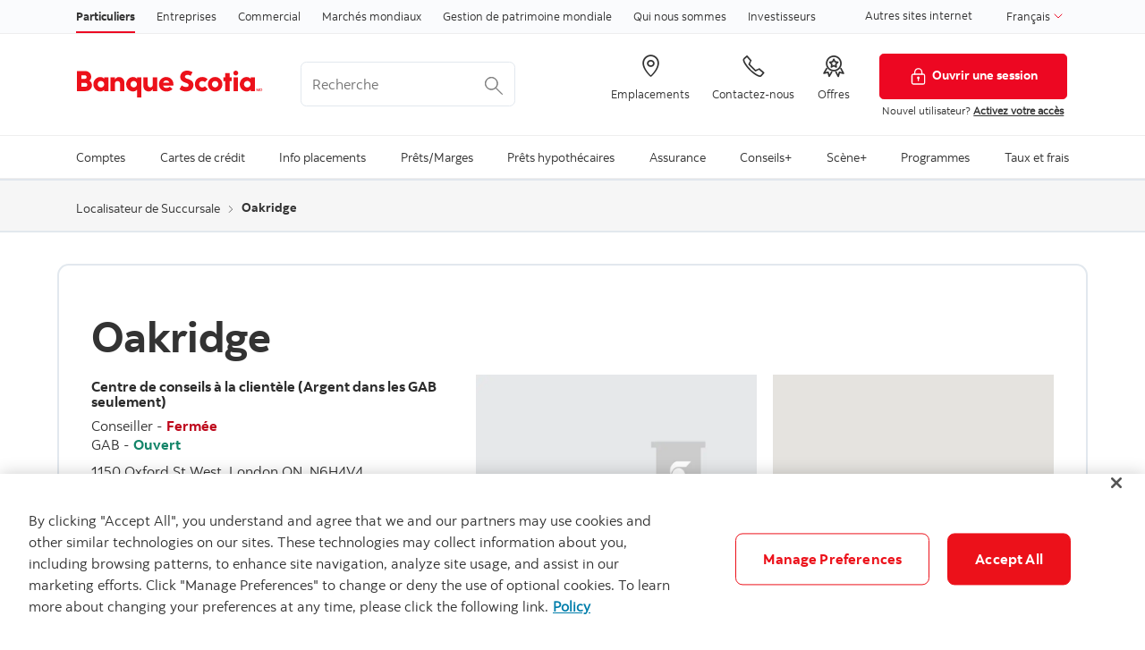

--- FILE ---
content_type: text/html; charset=utf-8
request_url: https://locator.scotiabank.com/fr/branch/58826
body_size: 21717
content:
<!DOCTYPE html><html data-wcmmode="publish" data-enable-c2c="false" data-page="modern-locator" data-site="scotiabank" class="geolocation no-touchevents cookies bns windows chrome chrome-111 no-touch" lang="fr"><head><meta charSet="utf-8"/><meta name="viewport" content="width=device-width"/><meta name="next-head-count" content="2"/><head><script async="" defer="" src="https://rum.hlx.page/.rum/@adobe/helix-rum-js@%5E2/dist/rum-standalone.js"></script><script>
      //prehiding snippet for Adobe Target with asynchronous Launch deployment
      ;(function (g, b, d, f) {
        ;(function (a, c, d) {
          if (a) {
            var e = b.createElement('style')
            e.id = c
            e.innerHTML = d
            a.appendChild(e)
          }
        })(b.getElementsByTagName('head')[0], 'at-body-style', d)
        setTimeout(function () {
          var a = b.getElementsByTagName('head')[0]
          if (a) {
            var c = b.getElementById('at-body-style')
            c && a.removeChild(c)
          }
        }, f)
      })(window, document, 'body {opacity: 0 !important}', 3e3)
    </script><script async="" defer="" src="//assets.adobedtm.com/27c34d6e7144/848aa93f9a82/launch-e8eb4aa8f29f.min.js"></script><link rel="stylesheet" href="https://www.scotiabank.com/etc.clientlibs/scotiabank/clientlibs/bns.vendor.min.48ec8ed74e22cded84b16d8325f71c81.css" type="text/css"/><link rel="stylesheet" href="https://www.scotiabank.com/etc.clientlibs/scotiabank/clientlibs/bns.bundle.min.3a834cc03cc9ad2ad558912697b5bcb6.css" type="text/css"/><link rel="stylesheet" href="https://www.scotiabank.com/etc.clientlibs/scotiabank/clientlibs/bns.template.min.4f377d12240d6ff18c520a1a54fc1792.css" type="text/css"/><link rel="alternate" hrefLang="fr-ca" href="https://www.scotiabank.com/ca/fr/particuliers/localiser-des-succursales.html"/><link rel="icon" type="image/vnd.microsoft.icon" href="https://www.scotiabank.com/content/dam/scotiabank/enterprise/images/logos/favicon.ico"/><link rel="shortcut icon" type="image/vnd.microsoft.icon" href="https://www.scotiabank.com/content/dam/scotiabank/enterprise/images/logos/favicon.ico"/><bns-data json="{&quot;site&quot;:{&quot;brand&quot;:&quot;bns&quot;,&quot;name&quot;:&quot;Scotiabank&quot;,&quot;env&quot;:&quot;production&quot;,&quot;country&quot;:&quot;CA&quot;,&quot;language&quot;:&quot;fr&quot;,&quot;release&quot;:&quot;0&quot;,&quot;platform&quot;:&quot;aem&quot;},&quot;page&quot;:{&quot;section&quot;:&quot;Particuliers&quot;,&quot;category&quot;:&quot;Localiser des succursales&quot;,&quot;subcat1&quot;:false,&quot;subcat2&quot;:false,&quot;title&quot;:&quot;Localiser des succursales&quot;,&quot;url&quot;:&quot;/content/scotiabank/ca/fr/particuliers/localiser-des-succursales.html&quot;,&quot;template&quot;:&quot;blank-page&quot;,&quot;isProduct&quot;:false,&quot;dataPath&quot;:false},&quot;user&quot;:{&quot;segment&quot;:&quot;personal banking&quot;}}"></bns-data></head><link data-next-font="" rel="preconnect" href="/" crossorigin="anonymous"/><link rel="preload" href="/_next/static/css/200d5b369007ec45.css" as="style"/><link rel="stylesheet" href="/_next/static/css/200d5b369007ec45.css" data-n-g=""/><link rel="preload" href="/_next/static/css/05395d4a9523c312.css" as="style"/><link rel="stylesheet" href="/_next/static/css/05395d4a9523c312.css" data-n-p=""/><link rel="preload" href="/_next/static/css/f1e594daac808a6c.css" as="style"/><link rel="stylesheet" href="/_next/static/css/f1e594daac808a6c.css" data-n-p=""/><noscript data-n-css=""></noscript><script defer="" nomodule="" src="/_next/static/chunks/polyfills-42372ed130431b0a.js"></script><script src="/_next/static/chunks/webpack-18e1e020f3fa96ee.js" defer=""></script><script src="/_next/static/chunks/framework-64ad27b21261a9ce.js" defer=""></script><script src="/_next/static/chunks/main-e15df00485b58932.js" defer=""></script><script src="/_next/static/chunks/pages/_app-c0cf6474ec521bb2.js" defer=""></script><script src="/_next/static/chunks/2852872c-fd64288b03635ec3.js" defer=""></script><script src="/_next/static/chunks/29107295-2a9ca7f07685bf37.js" defer=""></script><script src="/_next/static/chunks/884-4c82e46b5d413dc1.js" defer=""></script><script src="/_next/static/chunks/31-480c021ac4f59a1b.js" defer=""></script><script src="/_next/static/chunks/74-e376fdb582979723.js" defer=""></script><script src="/_next/static/chunks/693-13ec19ad54d1ebc7.js" defer=""></script><script src="/_next/static/chunks/pages/branch/%5Btransit%5D-8d9eee926bf3cc82.js" defer=""></script><script src="/_next/static/0Ovr2DdZmslOM5A4DQwAy/_buildManifest.js" defer=""></script><script src="/_next/static/0Ovr2DdZmslOM5A4DQwAy/_ssgManifest.js" defer=""></script></head><body><body class="blank-page undefined header--fixed-mobile" data-b2t="" key="undefined-body-undefined">
    <a href="#main" id="skip" class="bns--skip" tabindex="0" key="skip-a-1">Passer au contenu</a>
    <!-- -->
    <div id="wrapper" key="wrapper-div-4">
      <div key="undefined-div-1">
        <div class="newpar new section"></div>

        <div class="par iparys_inherited"></div>
      </div>
      <div key="undefined-div-3">
        <header id="header" role="banner" key="header-header-1">
          <div key="undefined-div-1">
            <span></span>
            <!-- -->
            <nav id="topnav" class="bns--topnav" aria-label="Secteur d’activité" key="topnav-nav-4">
              <div class="tn--container" key="undefined-div-1">
                <!-- -->

                <ul key="undefined-ul-2">
                  <li key="undefined-li-1">
                    <a href="https://www.scotiabank.com/ca/fr/particuliers.html" class="nav-link active" aria-label="Particuliers" key="undefined-a-1">
                      Particuliers
                    </a>
                  </li>

                  <li key="undefined-li-3">
                    <a href="https://www.scotiabank.com/ca/fr/petites-entreprises.html" class="nav-link" aria-label="Entreprises" key="undefined-a-1">
                      Entreprises
                    </a>
                  </li>

                  <li key="undefined-li-5">
                    <a href="https://www.scotiabank.com/ca/fr/commercial-banking.html" class="nav-link" aria-label="Commercial" key="undefined-a-1">
                      Commercial
                    </a>
                  </li>

                  <li key="undefined-li-7">
                    <a href="https://www.gbm.scotiabank.com/fr.html" class="nav-link" aria-label="Marchés mondiaux" key="undefined-a-1">
                      Marchés mondiaux
                    </a>
                  </li>

                  <li key="undefined-li-9">
                    <a href="https://globalwealth.scotiabank.com/fr/accueil.html" class="nav-link" aria-label="Gestion de patrimoine mondiale" key="undefined-a-1">
                      Gestion de patrimoine mondiale
                    </a>
                  </li>

                  <li key="undefined-li-11">
                    <a href="https://www.scotiabank.com/ca/fr/qui-nous-sommes.html" class="nav-link" aria-label="Qui nous sommes" key="undefined-a-1">
                      Qui nous sommes
                    </a>
                  </li>

                  <li key="undefined-li-13">
                    <a href="https://www.scotiabank.com/ca/fr/qui-nous-sommes/investisseurs-et-actionnaires.html" class="nav-link" aria-label="Investisseurs" key="undefined-a-1">
                      Investisseurs
                    </a>
                  </li>
                </ul>

                <div class="top-nav-right dropdown-right" key="undefined-div-4">
                  <a href="https://www.scotiabank.com/global/fr/site-mondial.html?redirect=false" key="undefined-a-1">
                    Autres sites internet
                  </a>

                  <!-- -->
                  <!-- -->
                  <div class="dropdown" key="undefined-div-5">
                    <button class="dropdown-toggle" id="languageDropdownMenuLink" data-toggle="dropdown" aria-haspopup="true" aria-expanded="false" key="languageDropdownMenuLink-button-1">
                      <span class="sr-only"></span>

                      Français

                      <svg class="svg-icon svg-icon--size-16px input__icon input--language__icon" focusable="false" role="presentation" aria-hidden="true" viewBox="0 0 24 24" key="undefined-svg-3">
                        <path fill="none" d="M21.333 7.33L12 16.664 2.666 7.33"></path>
                      </svg>
                    </button>

                    <ul class="dropdown-menu" aria-labelledby="languageDropdownMenuLink" role="menu" key="undefined-ul-3">
                      <li role="none" key="undefined-li-1">
                        <a role="menuitem" class="dropdown-item" href="/fr">
                          <span>Français</span>
                          <span class="sr-only">sélectionné</span>
                          <span class="fas fa-check ml-1"></span>
                        </a>
                      </li>

                      <li role="none" key="undefined-li-3">
                        <a role="menuitem" class="dropdown-item" href="/">
                          <span>English</span>
                        </a>
                      </li>
                    </ul>
                  </div>
                </div>
              </div>
            </nav>

            <!-- -->
            <div id="lang-selector" class="bns--dialog" data-transition="scale" data-header-align="center" key="lang-selector-div-7">
              <header key="undefined-header-1">Français</header>

              <!-- -->
              <section class="text-center no-dividers py-2 dialog--body" key="undefined-section-4">
                <div class="dialog--col" key="undefined-div-1">
                  <!-- -->
                  <a href="https://www.scotiabank.com/ca/fr/particuliers.html" class="font-bold text-disabled" key="undefined-a-2">Français
                    <span class="fas fa-check ml-1"></span>
                  </a>
                </div>

                <div class="dialog--col" key="undefined-div-3">
                  <a href="https://www.scotiabank.com/ca/en/personal.html" class="font-bold" key="undefined-a-1">English</a>
                </div>
              </section>

              <!-- -->
            </div>

            <!-- -->
            <header class="bns--header" key="undefined-header-10">
              <!-- -->
              <div class="h--container header-config-container" key="undefined-div-2">
                <!-- -->
                <a href="https://www.scotiabank.com/ca/fr/particuliers.html" alt="" class="h--logo" key="undefined-a-2">
                  <img data-img-id="header" class="desktop" src="https://www.scotiabank.com/content/dam/scotiabank/images/logos/2019/fr_scotiabank-logo-red-desktop-Height25px.svg" alt="Logo ordinateur Banque Scotia "/>

                  <img data-img-id="header" class="tablet" src="https://www.scotiabank.com/content/dam/scotiabank/images/logos/2019/scotiabank-logo-red-mobile.png" alt="Logo tablette Banque Scotia"/>

                  <img data-img-id="header" class="mobile" src="https://www.scotiabank.com/content/dam/scotiabank/images/logos/2019/scotiabank-logo-red-mobile.png" alt="Logo téléphone portable Banque Scotia"/>
                </a>
                <!-- -->
                <div id="searchContainer" class="header-trending-search" key="searchContainer-div-5">
                  <form id="search" class="bns--search-new search-bns desktop" role="search" data-recent-searches="false" autoComplete="off" key="search-form-1">
                    <label for="header__search" class="sr-only" key="undefined-label-1">Recherche</label>

                    <input type="hidden" id="search_source" name="source" data-source="dotcom_ca_fr,dotcom_itrade_ca_fr" value="dotcom_ca_fr,dotcom_itrade_ca_fr"/>
                    <input type="hidden" id="search_source_Url" name="search_source_Url"/>
                    <input type="search" id="header__search" class="s--input" placeholder="Recherche" aria-labelledby="trendingSearchAriaAnnoucement" aria-controls="trendingSearch"/>

                    <p id="trendingSearchAriaAnnoucement" class="sr-only" key="trendingSearchAriaAnnoucement-p-9">
                      Trending Search is available and can be access through
                      arrow keys
                    </p>
                    <button type="button" class="s--submit" data-submit="" id="searchSubmitBtn" key="searchSubmitBtn-button-11">
                      <img class="s--submit--icon" src="[data-uri]" alt="Recherche"/>
                    </button>
                  </form>
                  <div id="trendingSearch" data-trending-search="trending-search" class="bns-scotia-trending-search" data-json="{&quot;headingLabel&quot;:&quot;Recherches fréquentes&quot;,&quot;dismissBtnLabel&quot;:&quot;Fermer&quot;,&quot;items&quot;:[&quot;Calculateur de prêt-auto&quot;,&quot;Calculateur hypothécaire&quot;,&quot;Taux CPG&quot;,&quot;Offres spéciales et promotions&quot;,&quot;Vérification en deux étapes&quot;,&quot;Payer ses factures en ligne&quot;,&quot;Modifier ou réinitialiser votre mot de passe&quot;,&quot;Activer le service InfoAlertes Scotia&quot;]}"></div>
                </div>
                <!-- -->
                <ul class="h--cta" key="undefined-ul-8">
                  <li key="undefined-li-1">
                    <a href="https://locator.scotiabank.com/fr" aria-label="Emplacements" key="undefined-a-1">
                      <i class="icon-Icon_LocationPin"></i>
                      <span key="undefined-span-3">Emplacements</span>
                    </a>
                  </li>

                  <li key="undefined-li-3">
                    <a href="https://www.scotiabank.com/ca/fr/particuliers/communiquez-avec-la-banque-scotia.html" aria-label="Contactez-nous" key="undefined-a-1">
                      <i class="icon-Icon_OldPhone"></i>
                      <span key="undefined-span-3">Contactez-nous</span>
                    </a>
                  </li>

                  <li key="undefined-li-5">
                    <a href="https://www.scotiabank.com/ca/fr/particuliers/servicesbancaires-offres-spciales-promotions.html" aria-label="Offres" key="undefined-a-1">
                      <i class="icon-Icon_Rewards"></i>
                      <span key="undefined-span-3">Offres</span>
                    </a>
                  </li>
                </ul>

                <div class="h--btn" key="undefined-div-10">
                  <!-- -->
                  <div key="undefined-div-2">
                    <a href="https://www.scotiaonline.scotiabank.com/?language=French" class="btn btn-signin btn-primary desktop" key="undefined-a-1">
                      <img width="21" height="21" src="https://www.scotiabank.com/etc/designs/bns/img/canvas/lock-white.svg" alt=""/>Ouvrir une session
                    </a>
                    <a href="https://secure.scotiabank.com/" class="btn btn-signin btn-primary mobile" key="undefined-a-3">
                      <img width="21" height="21" src="https://www.scotiabank.com/etc/designs/bns/img/canvas/lock-red.svg" alt=""/>Ouvrir une session
                    </a>
                  </div>

                  <!-- -->

                  <!-- -->
                  <div class="h--msg" key="undefined-div-6">
                    <p key="undefined-p-1">
                      Nouvel utilisateur? <a href="https://www.scotiabank.com/ca/en/files/11/12/activate-sol_fr.html?intcmp=NYR%7CActivate%7CF" title="Activez votre acces" key="undefined-a-1">Activez votre accès</a><br/>
                    </p>
                  </div>
                </div>
              </div>
            </header>

            <link rel="stylesheet" href="https://www.scotiabank.com/etc.clientlibs/scotiabank/clientlibs/bns.font.min.c7952ad0d2b618b61c5810d66fd33250.css" type="text/css"/>

            <script src="https://www.scotiabank.com/etc.clientlibs/scotiabank/clientlibs/bns.vendor/dom-purify.min.04300ff8509c54c0cae83a87ccbb55a7.js"></script>
            <script async="" defer="" src="https://www.scotiabank.com/etc.clientlibs/scotiabank/clientlibs/bns.search.min.2355b4cf260fb934aeec2e66890846d3.js"></script>

            <link rel="stylesheet" href="https://www.scotiabank.com/etc.clientlibs/scotiabank/clientlibs/bns.search.min.84a4509ca0566dbce18ff7b32c7780a9.css" type="text/css"/>

            <!-- -->
            <!-- -->

            <link rel="stylesheet" href="https://www.scotiabank.com/etc.clientlibs/scotiabank/clientlibs/bns.trending-search.min.fad970f052050bd1ea16f878dce846d7.css" type="text/css"/>
            <script src="https://www.scotiabank.com/etc.clientlibs/scotiabank/clientlibs/bns.trending-search.min.d3de04e3d41bd6daeb606bc8139033d6.js"></script>
          </div>
        </header>
      </div>

      <nav id="mega-menu" class="bns--mega-menu" aria-label="Principal" key="mega-menu-nav-5">
        <!-- -->
        <div class="mm--container" key="undefined-div-2">
          <!-- -->

          <ul class="mm--nav" key="undefined-ul-2">
            <!-- -->
            <li class="mm--nav-item item--has-dd" key="undefined-li-2">
              <!-- -->
              <a id="nav-item-1" href="https://www.scotiabank.com/ca/fr/particuliers/comptes-bancaires.html" class="mm--nav-link" data-toggle="mm--dropdown" data-href="https://www.scotiabank.com/content/scotiabank/ca/fr/particuliers/comptes-bancaires.html" aria-expanded="false" key="nav-item-1-a-2">
                <span key="undefined-span-1">Comptes</span>
              </a>

              <!-- -->
              <span class="sr-only" key="undefined-span-5"> </span>

              <!-- -->
              <div id="dd1" class="mm--dropdown" key="dd1-div-8">
                <!-- -->
                <ul class="mm--dropdown-sections" role="menu" key="undefined-ul-2">
                  <li key="undefined-li-1">
                    <!-- -->
                    <p class="mm--section-title" key="undefined-p-2">Produits</p>

                    <!-- -->
                    <ul class="mm--section-nav" role="menu" key="undefined-ul-5">
                      <li role="menuitem" key="undefined-li-1">
                        <a href="https://www.scotiabank.com/ca/fr/particuliers/comptes-bancaires/comptes-cheques.html" key="undefined-a-1">
                          <span key="undefined-span-1">Comptes-chèques</span>
                        </a>
                      </li>

                      <li role="menuitem" key="undefined-li-3">
                        <a href="https://www.scotiabank.com/ca/fr/particuliers/comptes-bancaires/comptes-depargne.html" key="undefined-a-1">
                          <span key="undefined-span-1">Comptes d’épargne</span>
                        </a>
                      </li>

                      <li role="menuitem" key="undefined-li-5">
                        <a href="https://www.scotiabank.com/ca/fr/particuliers/comptes-bancaires/rabais-pour-les-aines.html" key="undefined-a-1">
                          <span key="undefined-span-1">Rabais pour les aînés</span>
                        </a>
                      </li>

                      <li role="menuitem" key="undefined-li-7">
                        <a href="https://www.scotiabank.com/ca/fr/particuliers/comptes-bancaires/comptes-etudiants.html" key="undefined-a-1">
                          <span key="undefined-span-1">Comptes étudiants</span>
                        </a>
                      </li>
                    </ul>
                  </li>

                  <li key="undefined-li-3">
                    <!-- -->
                    <p class="mm--section-title" key="undefined-p-2">Services</p>

                    <!-- -->
                    <ul class="mm--section-nav" role="menu" key="undefined-ul-5">
                      <li role="menuitem" key="undefined-li-1">
                        <a href="https://www.scotiabank.com/ca/fr/particuliers/comptes-bancaires/services-lies-aux-comptes.html" key="undefined-a-1">
                          <span key="undefined-span-1">Services liés aux comptes</span>
                        </a>
                      </li>

                      <li role="menuitem" key="undefined-li-3">
                        <a href="https://www.scotiabank.com/ca/fr/particuliers/comptes-bancaires/services-lies-aux-comptes/protection-contre-les-decouverts.html" key="undefined-a-1">
                          <span key="undefined-span-1">Protection contre les découverts</span>
                        </a>
                      </li>

                      <li role="menuitem" key="undefined-li-5">
                        <a href="https://www.scotiabank.com/ca/fr/particuliers/comptes-bancaires/assurance-depots-du-canada.html" key="undefined-a-1">
                          <span key="undefined-span-1">Assurance-dépôts du Canada</span>
                        </a>
                      </li>

                      <li role="menuitem" key="undefined-li-7">
                        <a href="https://www.scotiabank.com/ca/fr/particuliers/comptes-bancaires/convertissez-votre-compte.html" key="undefined-a-1">
                          <span key="undefined-span-1">Convertissez votre compte</span>
                        </a>
                      </li>

                      <li role="menuitem" key="undefined-li-9">
                        <a href="https://www.scotiabank.com/ca/fr/particuliers/comptes-bancaires/renseignements-reglementaires.html" key="undefined-a-1">
                          <span key="undefined-span-1">Renseignements Réglementaires</span>
                        </a>
                      </li>

                      <li role="menuitem" key="undefined-li-11">
                        <a href="https://www.scotiabank.com/ca/fr/particuliers/acces-aux-services-bancaires/virements-de-fonds-internationaux.html" key="undefined-a-1">
                          <span key="undefined-span-1">Virements de fonds internationaux</span>
                        </a>
                      </li>
                    </ul>
                  </li>

                  <li key="undefined-li-5">
                    <!-- -->
                    <p class="mm--section-title" key="undefined-p-2">Ressources</p>

                    <!-- -->
                    <ul class="mm--section-nav" role="menu" key="undefined-ul-5">
                      <li role="menuitem" key="undefined-li-1">
                        <a href="https://www.scotiabank.com/ca/fr/particuliers/comptes-bancaires/conseils-pour-reduire-vos-frais-bancaires.html" key="undefined-a-1">
                          <span key="undefined-span-1">Conseils pour économiser sur les frais</span>
                        </a>
                      </li>

                      <li role="menuitem" key="undefined-li-3">
                        <a href="https://www.scotiabank.com/ca/fr/particuliers/comptes-bancaires/services-bancaires-lessentiel/des-operations-bancaires-facilitees.html" key="undefined-a-1">
                          <span key="undefined-span-1">Des opérations bancaires facilitées</span>
                        </a>
                      </li>

                      <li role="menuitem" key="undefined-li-5">
                        <a href="https://www.scotiabank.com/ca/fr/particuliers/comptes-bancaires/services-bancaires-lessentiel/epargne-automatique.html" key="undefined-a-1">
                          <span key="undefined-span-1">Épargne automatique</span>
                        </a>
                      </li>

                      <li role="menuitem" key="undefined-li-7">
                        <a href="https://www.scotiabank.com/ca/fr/particuliers/comptes-bancaires/services-bancaires-lessentiel/des-facons-plus-simples-depargner.html" key="undefined-a-1">
                          <span key="undefined-span-1">Des façons plus simples d’épargner</span>
                        </a>
                      </li>

                      <li role="menuitem" key="undefined-li-9">
                        <a href="https://www.scotiabank.com/ca/fr/particuliers/comptes-bancaires/services-bancaires-lessentiel/des-services-bancaires-qui-rapportent.html" key="undefined-a-1">
                          <span key="undefined-span-1">Des services bancaires qui rapportent</span>
                        </a>
                      </li>

                      <li role="menuitem" key="undefined-li-11">
                        <a href="https://www.scotiabank.com/ca/fr/particuliers/comptes-bancaires/services-bancaires-lessentiel/comment-changer-pour-la-banque-scotia.html" key="undefined-a-1">
                          <span key="undefined-span-1">Passez à la Banque Scotia</span>
                        </a>
                      </li>

                      <li role="menuitem" key="undefined-li-13">
                        <a href="https://www.scotiabank.com/ca/fr/particuliers/etudiants.html" key="undefined-a-1">
                          <span key="undefined-span-1">Le Portail étudiant</span>
                        </a>
                      </li>
                    </ul>
                  </li>
                </ul>
                <a class="mm--dropdown-viewall" href="https://www.scotiabank.com/ca/fr/particuliers/comptes-bancaires.html" key="undefined-a-4">Voir tous</a>
              </div>
            </li>

            <!-- -->
            <li class="mm--nav-item item--has-dd" key="undefined-li-5">
              <!-- -->
              <a id="nav-item-2" href="https://www.scotiabank.com/ca/fr/particuliers/cartes-de-credit.html" class="mm--nav-link" data-toggle="mm--dropdown" data-href="https://www.scotiabank.com/content/scotiabank/ca/fr/particuliers/cartes-de-credit.html" aria-expanded="false" key="nav-item-2-a-2">
                <span key="undefined-span-1">Cartes de crédit</span>
              </a>

              <!-- -->
              <span class="sr-only" key="undefined-span-5"> </span>

              <!-- -->
              <div id="dd2" class="mm--dropdown" key="dd2-div-8">
                <!-- -->
                <ul class="mm--dropdown-sections" role="menu" key="undefined-ul-2">
                  <li key="undefined-li-1">
                    <!-- -->
                    <p class="mm--section-title" key="undefined-p-2">Par catégories</p>

                    <!-- -->
                    <ul class="mm--section-nav" role="menu" key="undefined-ul-5">
                      <li role="menuitem" key="undefined-li-1">
                        <a href="https://www.scotiabank.com/ca/fr/particuliers/cartes-de-credit/remises-en-especes.html" key="undefined-a-1">
                          <span key="undefined-span-1">Cartes de crédit avec remises en espèces</span>
                        </a>
                      </li>

                      <li role="menuitem" key="undefined-li-3">
                        <a href="https://www.scotiabank.com/ca/fr/particuliers/cartes-de-credit/voyages-et-mode-de-vie.html" key="undefined-a-1">
                          <span key="undefined-span-1">Cartes de crédit voyages et mode de vie</span>
                        </a>
                      </li>

                      <li role="menuitem" key="undefined-li-5">
                        <a href="https://www.scotiabank.com/ca/fr/particuliers/cartes-de-credit/sans-frais.html" key="undefined-a-1">
                          <span key="undefined-span-1">Cartes de crédit sans frais annuels</span>
                        </a>
                      </li>

                      <li role="menuitem" key="undefined-li-7">
                        <a href="https://www.scotiabank.com/ca/fr/particuliers/cartes-de-credit/faible-taux.html" key="undefined-a-1">
                          <span key="undefined-span-1">Cartes de crédit à faible taux d’intérêt</span>
                        </a>
                      </li>

                      <li role="menuitem" key="undefined-li-9">
                        <a href="https://www.scotiabank.com/ca/fr/particuliers/cartes-de-credit/sceneplus.html" key="undefined-a-1">
                          <span key="undefined-span-1">Cartes de crédit Scène+</span>
                        </a>
                      </li>

                      <li role="menuitem" key="undefined-li-11">
                        <a href="https://www.scotiabank.com/ca/fr/particuliers/cartes-de-credit/etudiants.html" key="undefined-a-1">
                          <span key="undefined-span-1">Cartes de crédit pour les étudiants</span>
                        </a>
                      </li>

                      <li role="menuitem" key="undefined-li-13">
                        <a href="https://startright.scotiabank.com/ca/fr/cartes-de-credit-nouveaux-arrivants.html" target="_blank" key="undefined-a-1">
                          <span key="undefined-span-1">Cartes de crédit pour les nouveaux arrivants
                          </span>
                          <!-- -->
                          <svg width="14px" height="14px" viewBox="0 0 14 14" version="1.1" xmlns="http://www.w3.org/2000/svg" xmlns:xlink="http://www.w3.org/1999/xlink" class="external-link" key="undefined-svg-4">
                            <title key="undefined-title-1">ouvre dans un nouvel onglet</title>
                            <desc key="undefined-desc-3">Created with Sketch.</desc>
                            <g stroke="none" stroke-width="1" fill="none" stroke-linecap="round" stroke-linejoin="round" key="undefined-g-5">
                              <g transform="translate(1.000000, 1.000000)" stroke="#333333" stroke-width="1.5" key="undefined-g-1">
                                <path d="M10,6.66666667 L10,10.6666667 C10,11.4030463 9.40304633,12 8.66666667,12 L1.33333333,12 C0.596953667,12 0,11.4030463 0,10.6666667 L0,3.33333333 C0,2.59695367 0.596953667,2 1.33333333,2 L5.33333333,2" id="Shape"></path>
                                <polyline id="Shape" points="8 0 12 0 12 4"></polyline>
                                <path d="M4.66666667,7.33333333 L12,0" id="Shape"></path>
                              </g>
                            </g>
                          </svg>
                        </a>
                      </li>

                      <li role="menuitem" key="undefined-li-15">
                        <a href="https://www.scotiabank.com/ca/fr/particuliers/cartes-de-credit/cartes-de-credit-primees.html" key="undefined-a-1">
                          <span key="undefined-span-1">Cartes de crédit primées</span>
                        </a>
                      </li>
                    </ul>
                  </li>

                  <li key="undefined-li-3">
                    <!-- -->
                    <p class="mm--section-title" key="undefined-p-2">Services</p>

                    <!-- -->
                    <ul class="mm--section-nav" role="menu" key="undefined-ul-5">
                      <li role="menuitem" key="undefined-li-1">
                        <a href="https://www.scotiabank.com/ca/fr/particuliers/cartes-de-credit/activez-votre-carte-de-credit.html" key="undefined-a-1">
                          <span key="undefined-span-1">Activez votre carte de crédit</span>
                        </a>
                      </li>

                      <li role="menuitem" key="undefined-li-3">
                        <a href="https://www.scotiabank.com/ca/fr/particuliers/cartes-de-credit/gestion-de-votre-carte.html" key="undefined-a-1">
                          <span key="undefined-span-1">Gestion de votre carte de crédit</span>
                        </a>
                      </li>

                      <li role="menuitem" key="undefined-li-5">
                        <a href="https://www.scotiabank.com/ca/fr/particuliers/cartes-de-credit/cartes-supplementaires.html" key="undefined-a-1">
                          <span key="undefined-span-1">Cartes de crédit supplémentaires</span>
                        </a>
                      </li>

                      <li role="menuitem" key="undefined-li-7">
                        <a href="https://www.scotiabank.com/ca/fr/particuliers/acces-aux-services-bancaires/regler-des-achats/cliquer-pour-payer.html" key="undefined-a-1">
                          <span key="undefined-span-1">Cliquer pour Payer - une solution de paiement en
                            ligne simple et sûr</span>
                        </a>
                      </li>

                      <li role="menuitem" key="undefined-li-9">
                        <a href="https://www.scotiabank.com/ca/fr/particuliers/cartes-de-credit/paiementselect.html" key="undefined-a-1">
                          <span key="undefined-span-1">Plans de crédit à tempérament Paiement Sélect
                            Scotia</span>
                        </a>
                      </li>

                      <li role="menuitem" key="undefined-li-11">
                        <a href="https://www.scotiabank.com/ca/fr/particuliers/assurance-credit/Assurance-creances/scotia-credit-card-protection.html" key="undefined-a-1">
                          <span key="undefined-span-1">Protection carte de crédit Scotia</span>
                        </a>
                      </li>
                    </ul>
                  </li>

                  <li key="undefined-li-5">
                    <!-- -->
                    <p class="mm--section-title" key="undefined-p-2">Ressources</p>

                    <!-- -->
                    <ul class="mm--section-nav" role="menu" key="undefined-ul-5">
                      <li role="menuitem" key="undefined-li-1">
                        <a href="https://www.scotiabank.com/ca/fr/particuliers/cartes-de-credit/centre-daide.html" key="undefined-a-1">
                          <span key="undefined-span-1">Centre d&#x27;aide - FAQ cartes de crédit</span>
                        </a>
                      </li>

                      <li role="menuitem" key="undefined-li-3">
                        <a href="https://www.scotiabank.com/ca/fr/particuliers/ma-banque-a-moi/guides-bancaire-numerique/cartes-de-credit.html" key="undefined-a-1">
                          <span key="undefined-span-1">Guides du numérique - Cartes de crédit</span>
                        </a>
                      </li>

                      <li role="menuitem" key="undefined-li-5">
                        <a href="https://www.scotiabank.com/ca/fr/particuliers/cartes-de-credit/gestion-de-votre-carte/trousses-de-bienvenue.html" key="undefined-a-1">
                          <span key="undefined-span-1">Trousses de bienvenue – cartes de crédit</span>
                        </a>
                      </li>

                      <li role="menuitem" key="undefined-li-7">
                        <a href="https://www.scotiabank.com/ca/fr/particuliers/cartes-de-credit/gestion-de-votre-carte/echangez-vos-points.html" key="undefined-a-1">
                          <span key="undefined-span-1">Échangez vos points</span>
                        </a>
                      </li>

                      <li role="menuitem" key="undefined-li-9">
                        <a href="https://www.scotiabank.com/ca/fr/particuliers/cartes-de-credit/apercu-des-frais-de-service.html" key="undefined-a-1">
                          <span key="undefined-span-1">Aperçu des frais de cartes de crédit</span>
                        </a>
                      </li>

                      <li role="menuitem" key="undefined-li-11">
                        <a href="https://www.scotiabank.com/ca/fr/particuliers/taux/cartes-de-credit.html" key="undefined-a-1">
                          <span key="undefined-span-1">Taux d’intérêt des cartes de crédit</span>
                        </a>
                      </li>

                      <li role="menuitem" key="undefined-li-13">
                        <a href="https://www.scotiabank.com/ca/fr/particuliers/ma-banque-a-moi/guides-bancaire-numerique/notions-essentielles/cote-de-credit.html" key="undefined-a-1">
                          <span key="undefined-span-1">Vérifier votre cote de crédit</span>
                        </a>
                      </li>

                      <li role="menuitem" key="undefined-li-15">
                        <a href="https://www.scotiabank.com/ca/fr/securite.html" key="undefined-a-1">
                          <span key="undefined-span-1">Sécurité et fraude</span>
                        </a>
                      </li>
                    </ul>
                  </li>

                  <li key="undefined-li-7">
                    <!-- -->
                    <p class="mm--section-title" key="undefined-p-2">Outils</p>

                    <!-- -->
                    <ul class="mm--section-nav" role="menu" key="undefined-ul-5">
                      <li role="menuitem" key="undefined-li-1">
                        <a href="https://www.scotiabank.com/ca/fr/particuliers/cartes-de-credit/comparer-les-cartes-de-credit-avec-recompenses.html" key="undefined-a-1">
                          <span key="undefined-span-1">Calculateurs et autres outils pour cartes de
                            crédit</span>
                        </a>
                      </li>

                      <li role="menuitem" key="undefined-li-3">
                        <a href="https://www.scotiabank.com/ca/fr/particuliers/cartes-de-credit/calculateur-recompenses-scene.html" key="undefined-a-1">
                          <span key="undefined-span-1">Calculateur de récompenses des cartes de
                            crédit</span>
                        </a>
                      </li>

                      <li role="menuitem" key="undefined-li-5">
                        <a href="https://www.scotiabank.com/ca/fr/particuliers/marges/aidez-moi-a-choisir-maitre.html" key="undefined-a-1">
                          <span key="undefined-span-1">Trouvez la carte de crédit qui vous convient</span>
                        </a>
                      </li>

                      <li role="menuitem" key="undefined-li-7">
                        <a href="https://www.scotiabank.com/ca/fr/particuliers/cartes-de-credit/american-express/comparez-cartes-de-credit-american-express.html" key="undefined-a-1">
                          <span key="undefined-span-1">Comparez les cartes de crédit American
                            Express</span>
                        </a>
                      </li>
                    </ul>
                  </li>
                </ul>
                <a class="mm--dropdown-viewall" href="https://www.scotiabank.com/ca/fr/particuliers/cartes-de-credit.html" key="undefined-a-4">Voir tous</a>
              </div>
            </li>

            <!-- -->
            <li class="mm--nav-item item--has-dd" key="undefined-li-8">
              <!-- -->
              <a id="nav-item-3" href="https://www.scotiabank.com/ca/fr/particuliers/centre-de-placements.html" class="mm--nav-link" data-toggle="mm--dropdown" data-href="https://www.scotiabank.com/content/scotiabank/ca/fr/particuliers/centre-de-placements.html" aria-expanded="false" key="nav-item-3-a-2">
                <span key="undefined-span-1">Info placements</span>
              </a>

              <!-- -->
              <span class="sr-only" key="undefined-span-5"> </span>

              <!-- -->
              <div id="dd3" class="mm--dropdown" key="dd3-div-8">
                <!-- -->
                <ul class="mm--dropdown-sections" role="menu" key="undefined-ul-2">
                  <li key="undefined-li-1">
                    <!-- -->
                    <p class="mm--section-title" key="undefined-p-2">Pour commencer</p>

                    <!-- -->
                    <ul class="mm--section-nav" role="menu" key="undefined-ul-5">
                      <li role="menuitem" key="undefined-li-1">
                        <a href="https://www.scotiabank.com/ca/fr/particuliers/centre-de-placements/plans-et-options-d-investissement.html" key="undefined-a-1">
                          <span key="undefined-span-1">Solutions de placement</span>
                        </a>
                      </li>

                      <li role="menuitem" key="undefined-li-3">
                        <a href="https://www.scotiabank.com/ca/fr/particuliers/centre-de-placements/produits-de-placement.html" key="undefined-a-1">
                          <span key="undefined-span-1">Produits de placement</span>
                        </a>
                      </li>

                      <li role="menuitem" key="undefined-li-5">
                        <a href="https://www.scotiabank.com/ca/fr/particuliers/centre-de-placements/placements-en-direct.html" key="undefined-a-1">
                          <span key="undefined-span-1">Placements en direct</span>
                        </a>
                      </li>

                      <li role="menuitem" key="undefined-li-7">
                        <a href="https://www.scotiabank.com/ca/fr/particuliers/centre-de-placements/conseiller-financier.html" key="undefined-a-1">
                          <span key="undefined-span-1">Trouver un conseiller financier</span>
                        </a>
                      </li>
                    </ul>
                  </li>

                  <li key="undefined-li-3">
                    <!-- -->
                    <p class="mm--section-title" key="undefined-p-2">Régimes</p>

                    <!-- -->
                    <ul class="mm--section-nav" role="menu" key="undefined-ul-5">
                      <li role="menuitem" key="undefined-li-1">
                        <a href="https://www.scotiabank.com/ca/fr/particuliers/centre-de-placements/regimes-d-epargne-retraite-rer.html" key="undefined-a-1">
                          <span key="undefined-span-1">Régime enregistré d’épargne-retraite (REER)</span>
                        </a>
                      </li>

                      <li role="menuitem" key="undefined-li-3">
                        <a href="https://www.scotiabank.com/ca/fr/particuliers/centre-de-placements/compte-d-epargne-libre-d-impot-celi.html" key="undefined-a-1">
                          <span key="undefined-span-1">Compte d’épargne libre d’impôt (CELI)</span>
                        </a>
                      </li>

                      <li role="menuitem" key="undefined-li-5">
                        <a href="https://www.scotiabank.com/ca/fr/particuliers/centre-de-placements/compte-epargne-libre-impot-achat-premiere-propriete-celiapp.html" key="undefined-a-1">
                          <span key="undefined-span-1">Compte d’épargne libre d’impôt pour l’achat d’une
                            première propriété (CELIAPP)</span>
                        </a>
                      </li>

                      <li role="menuitem" key="undefined-li-7">
                        <a href="https://www.scotiabank.com/ca/fr/particuliers/centre-de-placements/regimes-enregistres-d-epargne-etudes-reee.html" key="undefined-a-1">
                          <span key="undefined-span-1">Régimes enregistrés d&#x27;épargne-études
                            (REEE)</span>
                        </a>
                      </li>

                      <li role="menuitem" key="undefined-li-9">
                        <a href="https://www.scotiabank.com/ca/fr/particuliers/centre-de-placements/fonds-enregistres-de-revenu-de-retraite-ferr.html" key="undefined-a-1">
                          <span key="undefined-span-1">Fonds enregistrés de revenu de retraite
                            (FERR)</span>
                        </a>
                      </li>

                      <li role="menuitem" key="undefined-li-11">
                        <a href="https://www.scotiabank.com/ca/fr/particuliers/centre-de-placements/solutions-d-epargne-invalidite.html" key="undefined-a-1">
                          <span key="undefined-span-1">Régime enregistré d’épargne-invalidité (REEI)</span>
                        </a>
                      </li>
                    </ul>
                  </li>

                  <li key="undefined-li-5">
                    <!-- -->
                    <p class="mm--section-title" key="undefined-p-2">Produits</p>

                    <!-- -->
                    <ul class="mm--section-nav" role="menu" key="undefined-ul-5">
                      <li role="menuitem" key="undefined-li-1">
                        <a href="https://www.scotiabank.com/ca/fr/particuliers/centre-de-placements/certificats-de-placement-garanti-cpg-scotia.html" key="undefined-a-1">
                          <span key="undefined-span-1">Certificats de placement garanti (CPG)</span>
                        </a>
                      </li>

                      <li role="menuitem" key="undefined-li-3">
                        <a href="https://www.scotiabank.com/ca/fr/particuliers/comptes-bancaires/comptes-depargne/compte-accelerateur-depargne-banque-scotia.html" key="undefined-a-1">
                          <span key="undefined-span-1">Compte Accélérateur d’épargne Banque Scotia</span>
                        </a>
                      </li>

                      <li role="menuitem" key="undefined-li-5">
                        <a href="https://www.scotiabank.com/ca/fr/particuliers/centre-de-placements/fonds-scotia-fonds-communs.html" key="undefined-a-1">
                          <span key="undefined-span-1">Fonds communs de placement</span>
                        </a>
                      </li>

                      <li role="menuitem" key="undefined-li-7">
                        <a href="https://www.scotiabank.com/ca/fr/particuliers/centre-de-placements/fonds-scotia-solutions-de-portefeuille.html" key="undefined-a-1">
                          <span key="undefined-span-1">Solutions de portefeuille Scotia</span>
                        </a>
                      </li>

                      <li role="menuitem" key="undefined-li-9">
                        <a href="https://www.scotiabank.com/ca/fr/particuliers/centre-de-placements/fonds-scotia-solutions-de-portefeuille/portefeuilles-scotia-essentiels.html" key="undefined-a-1">
                          <span key="undefined-span-1">Portefeuilles Scotia Essentiels</span>
                        </a>
                      </li>

                      <li role="menuitem" key="undefined-li-11">
                        <a href="https://www.scotiabank.com/ca/fr/particuliers/centre-de-placements/les-fonds-negocies-en-bourse-scotia.html" key="undefined-a-1">
                          <span key="undefined-span-1">Fonds négociés en bourse (FNB) – Scotia </span>
                        </a>
                      </li>
                    </ul>
                  </li>

                  <li key="undefined-li-7">
                    <!-- -->
                    <p class="mm--section-title" key="undefined-p-2">Ressources</p>

                    <!-- -->
                    <ul class="mm--section-nav" role="menu" key="undefined-ul-5">
                      <li role="menuitem" key="undefined-li-1">
                        <a href="https://www.scotiabank.com/ca/fr/particuliers/centre-de-placements/placements-l-essentiel.html" key="undefined-a-1">
                          <span key="undefined-span-1">Notions de base des placements</span>
                        </a>
                      </li>

                      <li role="menuitem" key="undefined-li-3">
                        <a href="https://www.scotiabank.com/ca/fr/particuliers/centre-de-placements/prelevement-automatique-des-cotisations.html" key="undefined-a-1">
                          <span key="undefined-span-1">Prélèvement automatique des cotisations (PAC)</span>
                        </a>
                      </li>

                      <li role="menuitem" key="undefined-li-5">
                        <a href="https://www.scotiabank.com/ca/fr/particuliers/centre-de-placements/placements-l-essentiel/specialistes-en-placements-de-la-banque-scotia/jusquo-me-mneront-mes-placements.html" key="undefined-a-1">
                          <span key="undefined-span-1">Planification financière Scotia</span>
                        </a>
                      </li>

                      <li role="menuitem" key="undefined-li-7">
                        <a href="https://www.scotiabank.com/ca/fr/particuliers/centre-de-placements/divulgation-reglementaire.html" key="undefined-a-1">
                          <span key="undefined-span-1">Divulgations réglementaires</span>
                        </a>
                      </li>

                      <li role="menuitem" key="undefined-li-9">
                        <a href="https://www.scotiabank.com/ca/fr/particuliers/centre-de-placements/gestion-patrimoine.html" key="undefined-a-1">
                          <span key="undefined-span-1">Gestion de patrimoine</span>
                        </a>
                      </li>

                      <li role="menuitem" key="undefined-li-11">
                        <a href="https://www.scotiabank.com/ca/fr/particuliers/centre-de-placements/frais-des-comptes-de-placement.html" key="undefined-a-1">
                          <span key="undefined-span-1">Frais des comptes de placement</span>
                        </a>
                      </li>
                    </ul>
                  </li>

                  <li key="undefined-li-9">
                    <!-- -->
                    <p class="mm--section-title" key="undefined-p-2">Outils</p>

                    <!-- -->
                    <ul class="mm--section-nav" role="menu" key="undefined-ul-5">
                      <li role="menuitem" key="undefined-li-1">
                        <a href="https://www.scotiabank.com/ca/fr/particuliers/centre-de-placements/investisseur-fute-scotia.html" key="undefined-a-1">
                          <span key="undefined-span-1">Investisseur futé Scotia de Conseils+</span>
                        </a>
                      </li>

                      <li role="menuitem" key="undefined-li-3">
                        <a href="https://www.scotiabank.com/ca/fr/particuliers/centre-de-placements/outils-de-placement.html" key="undefined-a-1">
                          <span key="undefined-span-1">Outils de placement</span>
                        </a>
                      </li>

                      <li role="menuitem" key="undefined-li-5">
                        <a href="https://www.scotiabank.com/ca/fr/particuliers/centre-de-placements/outils-de-placement/calculateur-trouver-l-argent.html" key="undefined-a-1">
                          <span key="undefined-span-1">Calculateur Trouver l&#x27;argent</span>
                        </a>
                      </li>

                      <li role="menuitem" key="undefined-li-7">
                        <a href="https://www.scotiabank.com/ca/fr/particuliers/centre-de-placements/regimes-d-epargne-retraite-rer/calculateur-de-regime-depargne-retraite-rer.html" key="undefined-a-1">
                          <span key="undefined-span-1">Calculateur d’épargne-retraite</span>
                        </a>
                      </li>

                      <li role="menuitem" key="undefined-li-9">
                        <a href="https://www.scotiabank.com/ca/fr/particuliers/centre-de-placements/compte-d-epargne-libre-d-impot-celi/celi-tool.html" key="undefined-a-1">
                          <span key="undefined-span-1">Calculateur CELI</span>
                        </a>
                      </li>
                    </ul>
                  </li>
                </ul>
                <a class="mm--dropdown-viewall" href="https://www.scotiabank.com/ca/fr/particuliers/centre-de-placements.html" key="undefined-a-4">Voir tous</a>
              </div>
            </li>

            <!-- -->
            <li class="mm--nav-item item--has-dd" key="undefined-li-11">
              <!-- -->
              <a id="nav-item-4" href="https://www.scotiabank.com/ca/fr/particuliers/marges.html" class="mm--nav-link" data-toggle="mm--dropdown" data-href="https://www.scotiabank.com/content/scotiabank/ca/fr/particuliers/marges.html" aria-expanded="false" key="nav-item-4-a-2">
                <span key="undefined-span-1">Prêts/Marges</span>
              </a>

              <!-- -->
              <span class="sr-only" key="undefined-span-5"> </span>

              <!-- -->
              <div id="dd4" class="mm--dropdown" key="dd4-div-8">
                <!-- -->
                <ul class="mm--dropdown-sections" role="menu" key="undefined-ul-2">
                  <li key="undefined-li-1">
                    <!-- -->
                    <p class="mm--section-title" key="undefined-p-2">Prêts</p>

                    <!-- -->
                    <ul class="mm--section-nav" role="menu" key="undefined-ul-5">
                      <li role="menuitem" key="undefined-li-1">
                        <a href="https://www.scotiabank.com/ca/fr/particuliers/marges/pret-personnel-scotia.html" key="undefined-a-1">
                          <span key="undefined-span-1">Prêt personnel Scotia</span>
                        </a>
                      </li>

                      <li role="menuitem" key="undefined-li-3">
                        <a href="https://www.scotiabank.com/ca/fr/particuliers/marges/pret-auto.html" key="undefined-a-1">
                          <span key="undefined-span-1">Prêt auto</span>
                        </a>
                      </li>

                      <li role="menuitem" key="undefined-li-5">
                        <a href="https://www.scotiabank.com/ca/fr/particuliers/marges/pret-personnel-scotia/pret-auto-pour-diplomes.html" key="undefined-a-1">
                          <span key="undefined-span-1">Prêt auto pour diplômés</span>
                        </a>
                      </li>

                      <li role="menuitem" key="undefined-li-7">
                        <a href="https://www.scotiabank.com/ca/fr/particuliers/marges/pret-personnel-scotia/programme-pret-auto-bondebut.html" key="undefined-a-1">
                          <span key="undefined-span-1">Programme Prêt auto BonDébut</span>
                        </a>
                      </li>

                      <li role="menuitem" key="undefined-li-9">
                        <a href="https://www.scotiabank.com/ca/fr/particuliers/marges/pret-personnel-scotia/pret-pour-equipement-nautique.html" key="undefined-a-1">
                          <span key="undefined-span-1">Prêt pour équipement nautique</span>
                        </a>
                      </li>

                      <li role="menuitem" key="undefined-li-11">
                        <a href="https://www.scotiabank.com/ca/fr/particuliers/marges/pret-personnel-scotia/pret-pour-vehicule-recreatif-vr.html" key="undefined-a-1">
                          <span key="undefined-span-1">Prêt pour véhicule récréatif (VR)</span>
                        </a>
                      </li>
                    </ul>
                  </li>

                  <li key="undefined-li-3">
                    <!-- -->
                    <p class="mm--section-title" key="undefined-p-2">Lignes</p>

                    <!-- -->
                    <ul class="mm--section-nav" role="menu" key="undefined-ul-5">
                      <li role="menuitem" key="undefined-li-1">
                        <a href="https://www.scotiabank.com/ca/fr/particuliers/marges/lignes-de-credit/ligne-de-credit-scotia.html" key="undefined-a-1">
                          <span key="undefined-span-1">Ligne de crédit Scotia</span>
                        </a>
                      </li>

                      <li role="menuitem" key="undefined-li-3">
                        <a href="https://www.scotiabank.com/ca/fr/particuliers/marges/credit-integre-scotia/ligne-de-crdit-scotia-crdit-intgr-scotia.html" key="undefined-a-1">
                          <span key="undefined-span-1">Ligne de crédit Scotia – Crédit intégré
                            Scotia</span>
                        </a>
                      </li>

                      <li role="menuitem" key="undefined-li-5">
                        <a href="https://www.scotiabank.com/ca/fr/particuliers/marges/lignes-de-credit/ligne-de-credit-scotia-pour-etudiants.html" key="undefined-a-1">
                          <span key="undefined-span-1">Ligne de crédit Scotia pour étudiants</span>
                        </a>
                      </li>

                      <li role="menuitem" key="undefined-li-7">
                        <a href="https://www.scotiabank.com/ca/fr/particuliers/marges/lignes-de-credit/ligne-d-appoint-rer-de-la-banque-scotia.html" key="undefined-a-1">
                          <span key="undefined-span-1">Ligne d&#x27;appoint RER de la Banque Scotia</span>
                        </a>
                      </li>
                    </ul>
                  </li>

                  <li key="undefined-li-5">
                    <!-- -->
                    <p class="mm--section-title" key="undefined-p-2">Outils</p>

                    <!-- -->
                    <ul class="mm--section-nav" role="menu" key="undefined-ul-5">
                      <li role="menuitem" key="undefined-li-1">
                        <a href="https://www.scotiabank.com/ca/fr/particuliers/marges/calculateur-de-pret-auto.html" key="undefined-a-1">
                          <span key="undefined-span-1">Calculateur de prêt auto</span>
                        </a>
                      </li>

                      <li role="menuitem" key="undefined-li-3">
                        <a href="https://www.scotiabank.com/ca/fr/particuliers/marges/pret-personnel-scotia/calculateur-de-pret-personnel.html" key="undefined-a-1">
                          <span key="undefined-span-1">Calculateur de prêt personnel</span>
                        </a>
                      </li>
                    </ul>
                  </li>

                  <li key="undefined-li-7">
                    <!-- -->
                    <p class="mm--section-title" key="undefined-p-2">Ressources</p>

                    <!-- -->
                    <ul class="mm--section-nav" role="menu" key="undefined-ul-5">
                      <li role="menuitem" key="undefined-li-1">
                        <a href="https://www.scotiabank.com/ca/fr/particuliers/marges/emprunts-lessentiel/construire-une-bonne-histoire-de-credit.html" key="undefined-a-1">
                          <span key="undefined-span-1">Établir un bon dossier de crédit</span>
                        </a>
                      </li>

                      <li role="menuitem" key="undefined-li-3">
                        <a href="https://www.scotiabank.com/ca/fr/particuliers/marges/lachat-ou-la-location.html" key="undefined-a-1">
                          <span key="undefined-span-1">Choisir l’achat ou la location</span>
                        </a>
                      </li>

                      <li role="menuitem" key="undefined-li-5">
                        <a href="https://www.scotiabank.com/ca/fr/particuliers/marges/emprunts-lessentiel/reduisez-votre-cout-demprunt-global.html" key="undefined-a-1">
                          <span key="undefined-span-1">Réduire vos coûts d’emprunt globaux</span>
                        </a>
                      </li>

                      <li role="menuitem" key="undefined-li-7">
                        <a href="https://www.scotiabank.com/ca/fr/particuliers/centre-de-prets-hypothcaires/articles/comment-financer-les-renovations-de-votre-maison.html" key="undefined-a-1">
                          <span key="undefined-span-1">Financer les rénovations de votre maison</span>
                        </a>
                      </li>

                      <li role="menuitem" key="undefined-li-9">
                        <a href="https://www.scotiabank.com/ca/fr/particuliers/marges/comment-choisir-un-vehicule.html" key="undefined-a-1">
                          <span key="undefined-span-1">Comment choisir un véhicule</span>
                        </a>
                      </li>
                    </ul>
                  </li>
                </ul>
                <a class="mm--dropdown-viewall" href="https://www.scotiabank.com/ca/fr/particuliers/marges.html" key="undefined-a-4">Voir tous</a>
              </div>
            </li>

            <!-- -->
            <li class="mm--nav-item item--has-dd" key="undefined-li-14">
              <!-- -->
              <a id="nav-item-5" href="https://www.scotiabank.com/ca/fr/particuliers/centre-de-prets-hypothcaires.html" class="mm--nav-link" data-toggle="mm--dropdown" data-href="https://www.scotiabank.com/content/scotiabank/ca/fr/particuliers/centre-de-prets-hypothcaires.html" aria-expanded="false" key="nav-item-5-a-2">
                <span key="undefined-span-1">Prêts hypothécaires</span>
              </a>

              <!-- -->
              <span class="sr-only" key="undefined-span-5"> </span>

              <!-- -->
              <div id="dd5" class="mm--dropdown" key="dd5-div-8">
                <!-- -->
                <ul class="mm--dropdown-sections" role="menu" key="undefined-ul-2">
                  <li key="undefined-li-1">
                    <!-- -->
                    <p class="mm--section-title" key="undefined-p-2">Conseils</p>

                    <!-- -->
                    <ul class="mm--section-nav" role="menu" key="undefined-ul-5">
                      <li role="menuitem" key="undefined-li-1">
                        <a href="https://www.scotiabank.com/ca/fr/particuliers/centre-de-prets-hypothcaires/conseiller-en-financement-residentiel.html" key="undefined-a-1">
                          <span key="undefined-span-1">Communiquez avec un conseiller en financement
                            résidentiel</span>
                        </a>
                      </li>

                      <li role="menuitem" key="undefined-li-3">
                        <a href="https://www.scotiabank.com/ca/fr/particuliers/centre-de-prets-hypothcaires/nouvel-acheteur.html" key="undefined-a-1">
                          <span key="undefined-span-1">Nouvel acheteur</span>
                        </a>
                      </li>

                      <li role="menuitem" key="undefined-li-5">
                        <a href="https://www.scotiabank.com/ca/fr/particuliers/centre-de-prets-hypothcaires/proprietaire-actuel.html" key="undefined-a-1">
                          <span key="undefined-span-1">Propriétaires actuels</span>
                        </a>
                      </li>

                      <li role="menuitem" key="undefined-li-7">
                        <a href="https://www.scotiabank.com/ca/fr/particuliers/centre-de-prets-hypothcaires/renouveler-votre-pret-hypothecaire.html" key="undefined-a-1">
                          <span key="undefined-span-1">Renouveler votre prêt hypothécaire</span>
                        </a>
                      </li>

                      <li role="menuitem" key="undefined-li-9">
                        <a href="https://www.scotiabank.com/ca/fr/particuliers/centre-de-prets-hypothcaires/renovations.html" key="undefined-a-1">
                          <span key="undefined-span-1">Rénovations</span>
                        </a>
                      </li>

                      <li role="menuitem" key="undefined-li-11">
                        <a href="https://www.scotiabank.com/ca/fr/particuliers/centre-de-prets-hypothcaires/frais-de-remboursement-anticipe.html" key="undefined-a-1">
                          <span key="undefined-span-1">Frais de remboursement anticipé</span>
                        </a>
                      </li>

                      <li role="menuitem" key="undefined-li-13">
                        <a href="https://www.scotiabank.com/ca/fr/particuliers/centre-de-prets-hypothcaires/hypo-ordinaire-ou-hypo-subsidiaire.html" key="undefined-a-1">
                          <span key="undefined-span-1">Hypothèque ordinaire ou hypothèque
                            subsidiaire</span>
                        </a>
                      </li>
                    </ul>
                  </li>

                  <li key="undefined-li-3">
                    <!-- -->
                    <p class="mm--section-title" key="undefined-p-2">Produits</p>

                    <!-- -->
                    <ul class="mm--section-nav" role="menu" key="undefined-ul-5">
                      <li role="menuitem" key="undefined-li-1">
                        <a href="https://www.scotiabank.com/ca/fr/particuliers/centre-de-prets-hypothcaires/ehome-banque-scotia.html" key="undefined-a-1">
                          <span key="undefined-span-1">eHOME Banque Scotia</span>
                        </a>
                      </li>

                      <li role="menuitem" key="undefined-li-3">
                        <a href="https://www.scotiabank.com/ca/fr/particuliers/centre-de-prets-hypothcaires/credit-integre-scotia.html" key="undefined-a-1">
                          <span key="undefined-span-1">Crédit intégré Scotia (CIS)</span>
                        </a>
                      </li>

                      <li role="menuitem" key="undefined-li-5">
                        <a href="https://www.scotiabank.com/ca/fr/particuliers/centre-de-prets-hypothcaires/prets-hypothecaires-a-taux-fixe.html" key="undefined-a-1">
                          <span key="undefined-span-1">Prêts hypothécaires à taux fixe</span>
                        </a>
                      </li>

                      <li role="menuitem" key="undefined-li-7">
                        <a href="https://www.scotiabank.com/ca/fr/particuliers/centre-de-prets-hypothcaires/prets-hypothecaires-a-taux-variable.html" key="undefined-a-1">
                          <span key="undefined-span-1">Prêts hypothécaires à taux variable</span>
                        </a>
                      </li>

                      <li role="menuitem" key="undefined-li-9">
                        <a href="https://www.scotiabank.com/ca/fr/particuliers/centre-de-prets-hypothcaires/programme-de-transfert-a-la-banque-scotia.html" key="undefined-a-1">
                          <span key="undefined-span-1">Programme de transfert à la Banque Scotia</span>
                        </a>
                      </li>

                      <li role="menuitem" key="undefined-li-11">
                        <a href="https://www.scotiabank.com/ca/fr/particuliers/centre-de-prets-hypothcaires/offres-et-programmes-speciaux.html" key="undefined-a-1">
                          <span key="undefined-span-1">Offres hypothécaire et programmes spéciaux</span>
                        </a>
                      </li>

                      <li role="menuitem" key="undefined-li-13">
                        <a href="https://www.scotiabank.com/ca/fr/particuliers/centre-de-prets-hypothcaires/residence-secondaire.html" key="undefined-a-1">
                          <span key="undefined-span-1">Achat d&#x27;une résidence secondaire</span>
                        </a>
                      </li>

                      <li role="menuitem" key="undefined-li-15">
                        <a href="https://www.scotiabank.com/ca/fr/particuliers/assurance-credit/Assurance-creances/scotia-mortgage-protection.html" key="undefined-a-1">
                          <span key="undefined-span-1">Protection hypothécaire Scotia</span>
                        </a>
                      </li>
                    </ul>
                  </li>

                  <li key="undefined-li-5">
                    <!-- -->
                    <p class="mm--section-title" key="undefined-p-2">Ressources</p>

                    <!-- -->
                    <ul class="mm--section-nav" role="menu" key="undefined-ul-5">
                      <li role="menuitem" key="undefined-li-1">
                        <a href="https://www.scotiabank.com/ca/fr/particuliers/centre-de-prets-hypothcaires/calculatrice-hypothecaire.html" key="undefined-a-1">
                          <span key="undefined-span-1">Calculatrice hypothécaire</span>
                        </a>
                      </li>

                      <li role="menuitem" key="undefined-li-3">
                        <a href="https://www.scotiabank.com/ca/fr/particuliers/centre-de-prets-hypothcaires/articles.html" key="undefined-a-1">
                          <span key="undefined-span-1">Articles et conseils sur les prêts
                            hypotécaires</span>
                        </a>
                      </li>

                      <li role="menuitem" key="undefined-li-5">
                        <a href="https://www.scotiabank.com/ca/fr/particuliers/centre-de-prets-hypothcaires/terminologie-hypothecaire.html" key="undefined-a-1">
                          <span key="undefined-span-1">Terminologie hypothécaire</span>
                        </a>
                      </li>

                      <li role="menuitem" key="undefined-li-7">
                        <a href="https://www.scotiabank.com/ca/fr/particuliers/centre-de-prets-hypothcaires/outils.html" key="undefined-a-1">
                          <span key="undefined-span-1">Outils hypothécaires</span>
                        </a>
                      </li>

                      <li role="menuitem" key="undefined-li-9">
                        <a href="https://www.scotiabank.com/ca/fr/particuliers/centre-de-prets-hypothcaires/gestion-de-votre-pret-hypothecaire-en-ligne.html" key="undefined-a-1">
                          <span key="undefined-span-1">Gestion de votre prêt hypothécaire en ligne</span>
                        </a>
                      </li>

                      <li role="menuitem" key="undefined-li-11">
                        <a href="https://www.scotiabank.com/ca/fr/particuliers/centre-de-prets-hypothcaires/formules-de-pret-hypothecaire-notaires-et-avocats.html" key="undefined-a-1">
                          <span key="undefined-span-1">Formules de prêt hypothécaire - notaires et
                            avocats</span>
                        </a>
                      </li>

                      <li role="menuitem" key="undefined-li-13">
                        <a href="https://www.scotiabank.com/ca/fr/particuliers/centre-de-prets-hypothcaires/videos.html" key="undefined-a-1">
                          <span key="undefined-span-1">Vidéos</span>
                        </a>
                      </li>

                      <li role="menuitem" key="undefined-li-15">
                        <a href="https://www.scotiabank.com/ca/fr/particuliers/taux/prets-hypothecaires.html" key="undefined-a-1">
                          <span key="undefined-span-1">Taux hypothécaires</span>
                        </a>
                      </li>
                    </ul>
                  </li>
                </ul>
                <a class="mm--dropdown-viewall" href="https://www.scotiabank.com/ca/fr/particuliers/centre-de-prets-hypothcaires.html" key="undefined-a-4">Voir tous</a>
              </div>
            </li>

            <!-- -->
            <li class="mm--nav-item item--has-dd" key="undefined-li-17">
              <!-- -->
              <a id="nav-item-6" href="https://www.scotiabank.com/ca/fr/particuliers/assurance-credit/Assurance-creances.html" class="mm--nav-link" data-toggle="mm--dropdown" data-href="https://www.scotiabank.com/content/scotiabank/ca/fr/particuliers/assurance-credit/Assurance-creances.html" aria-expanded="false" key="nav-item-6-a-2">
                <span key="undefined-span-1">Assurance</span>
              </a>

              <!-- -->
              <span class="sr-only" key="undefined-span-5"> </span>

              <!-- -->
              <div id="dd6" class="mm--dropdown" key="dd6-div-8">
                <!-- -->
                <ul class="mm--dropdown-sections" role="menu" key="undefined-ul-2">
                  <li key="undefined-li-1">
                    <!-- -->
                    <p class="mm--section-title" key="undefined-p-2">Produits</p>

                    <!-- -->
                    <ul class="mm--section-nav" role="menu" key="undefined-ul-5">
                      <li role="menuitem" key="undefined-li-1">
                        <a href="https://www.scotiabank.com/ca/fr/particuliers/assurance-credit/Assurance-creances/scotia-mortgage-protection.html" key="undefined-a-1">
                          <span key="undefined-span-1">Protection hypothécaire Scotia</span>
                        </a>
                      </li>

                      <li role="menuitem" key="undefined-li-3">
                        <a href="https://www.scotiabank.com/ca/fr/particuliers/assurance-credit/Assurance-creances/scotia-line-of-credit-protection.html" key="undefined-a-1">
                          <span key="undefined-span-1">Protection Ligne de crédit Scotia</span>
                        </a>
                      </li>

                      <li role="menuitem" key="undefined-li-5">
                        <a href="https://www.scotiabank.com/ca/fr/particuliers/assurance-credit/Assurance-creances/scotia-credit-card-protection.html" key="undefined-a-1">
                          <span key="undefined-span-1">Protection carte de crédit Scotia</span>
                        </a>
                      </li>

                      <li role="menuitem" key="undefined-li-7">
                        <a href="https://www.scotiabank.com/ca/fr/particuliers/assurance-credit/Assurance-creances/scotia-business-loan-protection.html" key="undefined-a-1">
                          <span key="undefined-span-1">Protection Prêt pour entreprise Scotia</span>
                        </a>
                      </li>

                      <li role="menuitem" key="undefined-li-9">
                        <a href="https://www.scotiabank.com/ca/fr/particuliers/assurance-credit/Assurance-creances/scotia-loan-protection.html" key="undefined-a-1">
                          <span key="undefined-span-1">Protection Prêt Scotia</span>
                        </a>
                      </li>
                    </ul>
                  </li>

                  <li key="undefined-li-3">
                    <!-- -->
                    <p class="mm--section-title" key="undefined-p-2">Assurance Voyage</p>

                    <!-- -->
                    <ul class="mm--section-nav" role="menu" key="undefined-ul-5">
                      <li role="menuitem" key="undefined-li-1">
                        <a href="https://www.scotiabank.com/ca/fr/particuliers/assurance-credit/assurance-voyage.html" key="undefined-a-1">
                          <span key="undefined-span-1">Assurance voyage</span>
                        </a>
                      </li>
                    </ul>
                  </li>
                </ul>
                <a class="mm--dropdown-viewall" href="https://www.scotiabank.com/ca/fr/particuliers/assurance-credit/Assurance-creances.html" key="undefined-a-4">Voir tous</a>
              </div>
            </li>

            <!-- -->
            <li class="mm--nav-item item--has-dd" key="undefined-li-20">
              <!-- -->
              <a id="nav-item-7" href="https://www.scotiabank.com/ca/fr/particuliers/conseils-plus.html" class="mm--nav-link" data-toggle="mm--dropdown" data-href="https://www.scotiabank.com/content/scotiabank/ca/fr/particuliers/conseils-plus.html" aria-expanded="false" key="nav-item-7-a-2">
                <span key="undefined-span-1">Conseils+</span>
              </a>

              <!-- -->
              <span class="sr-only" key="undefined-span-5"> </span>

              <!-- -->
              <div id="dd7" class="mm--dropdown" key="dd7-div-8">
                <!-- -->
                <ul class="mm--dropdown-sections" role="menu" key="undefined-ul-2">
                  <li key="undefined-li-1">
                    <!-- -->
                    <p class="mm--section-title" key="undefined-p-2">Planification Conseils+</p>

                    <!-- -->
                    <ul class="mm--section-nav" role="menu" key="undefined-ul-5">
                      <li role="menuitem" key="undefined-li-1">
                        <a href="https://www.scotiabank.com/ca/fr/particuliers/conseils-plus/introduction/planification-financiere.html" key="undefined-a-1">
                          <span key="undefined-span-1">Guide de planification financière</span>
                        </a>
                      </li>

                      <li role="menuitem" key="undefined-li-3">
                        <a href="https://www.scotiabank.com/ca/fr/particuliers/conseils-plus/introduction/placements.html" key="undefined-a-1">
                          <span key="undefined-span-1">Introduction aux placements</span>
                        </a>
                      </li>

                      <li role="menuitem" key="undefined-li-5">
                        <a href="https://www.scotiabank.com/ca/fr/particuliers/conseils-plus/introduction/budget.html" key="undefined-a-1">
                          <span key="undefined-span-1">Budgeter pour votre ménage</span>
                        </a>
                      </li>

                      <li role="menuitem" key="undefined-li-7">
                        <a href="https://www.scotiabank.com/ca/fr/particuliers/conseils-plus/introduction/demarrer-votre-nouvelle-vie-au-canada.html" key="undefined-a-1">
                          <span key="undefined-span-1">Demarrer votre nouvelle vie au Canada</span>
                        </a>
                      </li>

                      <li role="menuitem" key="undefined-li-9">
                        <a href="https://www.scotiabank.com/ca/fr/particuliers/conseils-plus/introduction/lachat-dune-maison.html" key="undefined-a-1">
                          <span key="undefined-span-1">Acheter une propriété</span>
                        </a>
                      </li>

                      <li role="menuitem" key="undefined-li-11">
                        <a href="https://www.scotiabank.com/ca/fr/particuliers/conseils-plus/introduction/sortir-de-lendettement.html" key="undefined-a-1">
                          <span key="undefined-span-1">Sortir de l&#x27;endettement</span>
                        </a>
                      </li>

                      <li role="menuitem" key="undefined-li-13">
                        <a href="https://www.scotiabank.com/ca/fr/particuliers/conseils-plus/etapes-de-la-vie.html" key="undefined-a-1">
                          <span key="undefined-span-1">Étapes de la vie</span>
                        </a>
                      </li>

                      <li role="menuitem" key="undefined-li-15">
                        <a href="https://www.scotiabank.com/ca/fr/particuliers/conseils-plus/services-bancaires-101.html" key="undefined-a-1">
                          <span key="undefined-span-1">Services bancaires 101</span>
                        </a>
                      </li>
                    </ul>
                  </li>

                  <li key="undefined-li-3">
                    <!-- -->
                    <p class="mm--section-title" key="undefined-p-2">Ressources Conseils+</p>

                    <!-- -->
                    <ul class="mm--section-nav" role="menu" key="undefined-ul-5">
                      <li role="menuitem" key="undefined-li-1">
                        <a href="https://www.scotiabank.com/ca/fr/particuliers/conseils-plus/articles-de-fonds.html" key="undefined-a-1">
                          <span key="undefined-span-1">Articles populaires</span>
                        </a>
                      </li>

                      <li role="menuitem" key="undefined-li-3">
                        <a href="https://www.scotiabank.com/ca/fr/particuliers/conseils-plus/taux-interet-et-inflation.html" key="undefined-a-1">
                          <span key="undefined-span-1">Taux d’intérêt et inflation</span>
                        </a>
                      </li>

                      <li role="menuitem" key="undefined-li-5">
                        <a href="https://www.scotiabank.com/ca/fr/particuliers/conseils-plus/services-bancaires-101/protgez-vous-contre-la-fraude.html" key="undefined-a-1">
                          <span key="undefined-span-1">Protégez-vous contre la fraude</span>
                        </a>
                      </li>

                      <li role="menuitem" key="undefined-li-7">
                        <a href="https://www.scotiabank.com/ca/fr/particuliers/programmes-et-offres/recompenses-sceneplus.html" key="undefined-a-1">
                          <span key="undefined-span-1">Scène+</span>
                        </a>
                      </li>

                      <li role="menuitem" key="undefined-li-9">
                        <a href="https://www.scotiabank.com/ca/fr/particuliers/conseils-plus/obtenir-des-conseils.html" key="undefined-a-1">
                          <span key="undefined-span-1">Prendre un rendez-vous Conseils+</span>
                        </a>
                      </li>

                      <li role="menuitem" key="undefined-li-11">
                        <a href="https://www.scotiabank.com/ca/fr/particuliers/conseils-plus/restez-au-courant.html" key="undefined-a-1">
                          <span key="undefined-span-1">Restez au courant</span>
                        </a>
                      </li>
                    </ul>
                  </li>

                  <li key="undefined-li-5">
                    <!-- -->
                    <p class="mm--section-title" key="undefined-p-2">Outils Conseils+</p>

                    <!-- -->
                    <ul class="mm--section-nav" role="menu" key="undefined-ul-5">
                      <li role="menuitem" key="undefined-li-1">
                        <a href="https://www.scotiabank.com/ca/fr/particuliers/conseils-plus/fonctionnement-de-conseilsplus.html" key="undefined-a-1">
                          <span key="undefined-span-1">Fonctionnement de Conseils+</span>
                        </a>
                      </li>

                      <li role="menuitem" key="undefined-li-3">
                        <a href="https://www.scotiabank.com/ca/fr/particuliers/ma-banque-a-moi/guides-bancaire-numerique/notions-essentielles/argent-futes-scotia.html" key="undefined-a-1">
                          <span key="undefined-span-1">Argent futé Scotia de Conseils+</span>
                        </a>
                      </li>

                      <li role="menuitem" key="undefined-li-5">
                        <a href="https://www.scotiabank.com/ca/fr/particuliers/centre-de-placements/investisseur-fute-scotia.html" key="undefined-a-1">
                          <span key="undefined-span-1">Investisseur futé Scotia de Conseils+</span>
                        </a>
                      </li>

                      <li role="menuitem" key="undefined-li-7">
                        <a href="https://www.scotiabank.com/ca/fr/particuliers/conseils-plus/questionnairestylefinancier.html" key="undefined-a-1">
                          <span key="undefined-span-1">Quel est votre style financier?</span>
                        </a>
                      </li>

                      <li role="menuitem" key="undefined-li-9">
                        <a href="https://www.scotiabank.com/ca/fr/particuliers/centre-de-prets-hypothcaires/calculatrice-hypothecaire.html" key="undefined-a-1">
                          <span key="undefined-span-1">Calculatrice hypothécaire</span>
                        </a>
                      </li>

                      <li role="menuitem" key="undefined-li-11">
                        <a href="https://www.scotiabank.com/ca/fr/particuliers/cartes-de-credit/calculateur-recompenses-scene.html" key="undefined-a-1">
                          <span key="undefined-span-1">Calculateur de récompenses des cartes de
                            crédit</span>
                        </a>
                      </li>

                      <li role="menuitem" key="undefined-li-13">
                        <a href="https://www.scotiabank.com/ca/fr/particuliers/marges/pret-personnel-scotia/calculateur-de-pret-personnel.html" key="undefined-a-1">
                          <span key="undefined-span-1">Calculateur de prêt personnel</span>
                        </a>
                      </li>
                    </ul>
                  </li>
                </ul>
                <a class="mm--dropdown-viewall" href="https://www.scotiabank.com/ca/fr/particuliers/conseils-plus.html" key="undefined-a-4">Voir tout</a>
              </div>
            </li>

            <!-- -->
            <li class="mm--nav-item item--has-dd" key="undefined-li-23">
              <!-- -->
              <a id="nav-item-8" href="https://www.scotiabank.com/ca/fr/particuliers/programmes-et-offres/recompenses-sceneplus.html" class="mm--nav-link" data-toggle="mm--dropdown" data-href="https://www.scotiabank.com/content/scotiabank/ca/fr/particuliers/programmes-et-offres/recompenses-sceneplus.html" aria-expanded="false" key="nav-item-8-a-2">
                <span key="undefined-span-1">Scène+</span>
              </a>

              <!-- -->
              <span class="sr-only" key="undefined-span-5"> </span>

              <!-- -->
              <div id="dd8" class="mm--dropdown" key="dd8-div-8">
                <!-- -->
                <ul class="mm--dropdown-sections" role="menu" key="undefined-ul-2">
                  <li key="undefined-li-1">
                    <!-- -->
                    <p class="mm--section-title" key="undefined-p-2">Le Programme</p>

                    <!-- -->
                    <ul class="mm--section-nav" role="menu" key="undefined-ul-5">
                      <li role="menuitem" key="undefined-li-1">
                        <a href="https://www.scotiabank.com/ca/fr/particuliers/programmes-et-offres/recompenses-sceneplus.html" key="undefined-a-1">
                          <span key="undefined-span-1">Scène+</span>
                        </a>
                      </li>

                      <li role="menuitem" key="undefined-li-3">
                        <a href="https://www.scotiabank.com/ca/fr/particuliers/programmes-et-offres/recompenses-sceneplus/cartes.html" key="undefined-a-1">
                          <span key="undefined-span-1">Cartes</span>
                        </a>
                      </li>

                      <li role="menuitem" key="undefined-li-5">
                        <a href="https://www.scotiabank.com/ca/fr/particuliers/programmes-et-offres/recompenses-sceneplus/accumuler-et-echanger.html" key="undefined-a-1">
                          <span key="undefined-span-1">Accumuler et Echanger</span>
                        </a>
                      </li>

                      <li role="menuitem" key="undefined-li-7">
                        <a href="https://www.scotiabank.com/ca/fr/particuliers/programmes-et-offres/recompenses-sceneplus/partenaires.html" key="undefined-a-1">
                          <span key="undefined-span-1">Partenaires</span>
                        </a>
                      </li>

                      <li role="menuitem" key="undefined-li-9">
                        <a href="https://www.scotiabank.com/ca/fr/particuliers/programmes-et-offres/recompenses-sceneplus/telecharger-l-appli.html" key="undefined-a-1">
                          <span key="undefined-span-1">Télécharger l&#x27;appli</span>
                        </a>
                      </li>
                    </ul>
                  </li>

                  <li key="undefined-li-3">
                    <!-- -->
                    <p class="mm--section-title" key="undefined-p-2">Obtenez l’aide</p>

                    <!-- -->
                    <ul class="mm--section-nav" role="menu" key="undefined-ul-5">
                      <li role="menuitem" key="undefined-li-1">
                        <a href="https://www.scotiabank.com/ca/fr/particuliers/programmes-et-offres/recompenses-sceneplus/faq.html" key="undefined-a-1">
                          <span key="undefined-span-1">FAQ</span>
                        </a>
                      </li>

                      <li role="menuitem" key="undefined-li-3">
                        <a href="https://www.scotiabank.com/ca/fr/particuliers/programmes-et-offres/recompenses-sceneplus/astuces.html" key="undefined-a-1">
                          <span key="undefined-span-1">Astuces</span>
                        </a>
                      </li>

                      <li role="menuitem" key="undefined-li-5">
                        <a href="https://www.scotiabank.com/ca/fr/particuliers/conseils-plus.html" key="undefined-a-1">
                          <span key="undefined-span-1">Conseils+</span>
                        </a>
                      </li>

                      <li role="menuitem" key="undefined-li-7">
                        <a href="https://www.scotiabank.com/ca/fr/particuliers/cartes-de-credit/calculateur-recompenses-scene.html" key="undefined-a-1">
                          <span key="undefined-span-1">Calculateur de récompenses des cartes de
                            crédit</span>
                        </a>
                      </li>
                    </ul>
                  </li>

                  <li key="undefined-li-5">
                    <!-- -->
                    <p class="mm--section-title" key="undefined-p-2">Cartes de débit Scène+</p>

                    <!-- -->
                    <ul class="mm--section-nav" role="menu" key="undefined-ul-5">
                      <li role="menuitem" key="undefined-li-1">
                        <a href="https://www.scotiabank.com/ca/fr/particuliers/comptes-bancaires/comptes-cheques/forfait-ultime.html" key="undefined-a-1">
                          <span key="undefined-span-1">Forfait Ultime</span>
                        </a>
                      </li>

                      <li role="menuitem" key="undefined-li-3">
                        <a href="https://www.scotiabank.com/ca/fr/particuliers/comptes-bancaires/comptes-cheques/essentiel.html" key="undefined-a-1">
                          <span key="undefined-span-1">Forfait Essentiel</span>
                        </a>
                      </li>
                    </ul>
                  </li>

                  <li key="undefined-li-7">
                    <!-- -->
                    <p class="mm--section-title" key="undefined-p-2">Cartes de crédit Scène+</p>

                    <!-- -->
                    <ul class="mm--section-nav" role="menu" key="undefined-ul-5">
                      <li role="menuitem" key="undefined-li-1">
                        <a href="https://www.scotiabank.com/ca/fr/particuliers/cartes-de-credit/visa/carte-scene.html" key="undefined-a-1">
                          <span key="undefined-span-1">Carte Visa Scène+</span>
                        </a>
                      </li>

                      <li role="menuitem" key="undefined-li-3">
                        <a href="https://www.scotiabank.com/ca/fr/particuliers/cartes-de-credit/visa/carte-infinite-passeport.html" key="undefined-a-1">
                          <span key="undefined-span-1">Carte Visa Infinite Passeport Banque Scotia</span>
                        </a>
                      </li>

                      <li role="menuitem" key="undefined-li-5">
                        <a href="https://www.scotiabank.com/ca/fr/particuliers/cartes-de-credit/american-express/carte-or.html" key="undefined-a-1">
                          <span key="undefined-span-1">Carte American Express Or de la Banque Scotia</span>
                        </a>
                      </li>

                      <li role="menuitem" key="undefined-li-7">
                        <a href="https://www.scotiabank.com/ca/fr/particuliers/cartes-de-credit/american-express/carte-amex-sans-frais.html" key="undefined-a-1">
                          <span key="undefined-span-1">Carte American Express de la Banque Scotia</span>
                        </a>
                      </li>

                      <li role="menuitem" key="undefined-li-9">
                        <a href="https://www.scotiabank.com/ca/fr/particuliers/cartes-de-credit/american-express/carte-platine.html" key="undefined-a-1">
                          <span key="undefined-span-1">Carte American Express Platine</span>
                        </a>
                      </li>

                      <li role="menuitem" key="undefined-li-11">
                        <a href="https://www.scotiabank.com/ca/fr/particuliers/cartes-de-credit/visa/carte-or-scotia-passeport.html" key="undefined-a-1">
                          <span key="undefined-span-1">Carte Visa Or Scotia Passeport</span>
                        </a>
                      </li>
                    </ul>
                  </li>

                  <li key="undefined-li-9">
                    <!-- -->
                    <p class="mm--section-title" key="undefined-p-2">Scène+ pour les étudiants</p>

                    <!-- -->
                    <ul class="mm--section-nav" role="menu" key="undefined-ul-5">
                      <li role="menuitem" key="undefined-li-1">
                        <a href="https://www.scotiabank.com/ca/fr/particuliers/comptes-bancaires/comptes-cheques/compte-bancaire-essentiel-pour-les-etudiants-et-les-jeunes.html" key="undefined-a-1">
                          <span key="undefined-span-1">Forfait Essentiel pour les étudiants et les
                            jeunes</span>
                        </a>
                      </li>

                      <li role="menuitem" key="undefined-li-3">
                        <a href="https://www.scotiabank.com/ca/fr/particuliers/cartes-de-credit/visa/carte-scene-pour-etudiants.html" key="undefined-a-1">
                          <span key="undefined-span-1">Carte Visa * Scène+ Banque Scotia (pour
                            étudiants)</span>
                        </a>
                      </li>

                      <li role="menuitem" key="undefined-li-5">
                        <a href="https://www.scotiabank.com/ca/fr/particuliers/etudiants/trio-pour-etudiants.html" key="undefined-a-1">
                          <span key="undefined-span-1">Trio Scène+ pour étudiants</span>
                        </a>
                      </li>

                      <li role="menuitem" key="undefined-li-7">
                        <a href="https://www.scotiabank.com/ca/fr/particuliers/etudiants.html" key="undefined-a-1">
                          <span key="undefined-span-1">Le Portail étudiant</span>
                        </a>
                      </li>
                    </ul>
                  </li>
                </ul>
                <a class="mm--dropdown-viewall" href="https://www.scotiabank.com/ca/fr/particuliers/programmes-et-offres/recompenses-sceneplus.html" key="undefined-a-4">Découvrez Scène+</a>
              </div>
            </li>

            <!-- -->
            <li class="mm--nav-item item--has-dd" key="undefined-li-26">
              <!-- -->
              <a id="nav-item-9" href="https://www.scotiabank.com/ca/fr/particuliers/programmes-et-offres.html" class="mm--nav-link" data-toggle="mm--dropdown" data-href="https://www.scotiabank.com/content/scotiabank/ca/fr/particuliers/programmes-et-offres.html" aria-expanded="false" key="nav-item-9-a-2">
                <span key="undefined-span-1">Programmes</span>
              </a>

              <!-- -->
              <span class="sr-only" key="undefined-span-5"> </span>

              <!-- -->
              <div id="dd9" class="mm--dropdown" key="dd9-div-8">
                <!-- -->
                <ul class="mm--dropdown-sections" role="menu" key="undefined-ul-2">
                  <li key="undefined-li-1">
                    <!-- -->
                    <p class="mm--section-title" key="undefined-p-2">Programmes et Offres</p>

                    <!-- -->
                    <ul class="mm--section-nav" role="menu" key="undefined-ul-5">
                      <li role="menuitem" key="undefined-li-1">
                        <a href="https://www.scotiabank.com/ca/fr/particuliers/programmes-et-offres/recompenses-sceneplus.html" key="undefined-a-1">
                          <span key="undefined-span-1">Scène+</span>
                        </a>
                      </li>

                      <li role="menuitem" key="undefined-li-3">
                        <a href="https://www.scotiabank.com/ca/fr/particuliers/programmes-et-offres/services-aux-autochtones.html" key="undefined-a-1">
                          <span key="undefined-span-1">Services aux autochtones</span>
                        </a>
                      </li>

                      <li role="menuitem" key="undefined-li-5">
                        <a href="https://www.scotiabank.com/ca/fr/particuliers/programmes-et-offres/outils-depargne-intelligents.html" key="undefined-a-1">
                          <span key="undefined-span-1">Outils d’épargne intelligents</span>
                        </a>
                      </li>

                      <li role="menuitem" key="undefined-li-7">
                        <a href="https://www.scotiabank.com/ca/fr/qui-nous-sommes/parrainages/hockey-pour-tous.html" key="undefined-a-1">
                          <span key="undefined-span-1">hockey pour tous</span>
                        </a>
                      </li>

                      <li role="menuitem" key="undefined-li-9">
                        <a href="https://www.scotiabank.com/ca/fr/particuliers/programmes-et-offres/menage-integre-banque-scotia.html" key="undefined-a-1">
                          <span key="undefined-span-1">Programme Ménages de la Banque Scotia</span>
                        </a>
                      </li>

                      <li role="menuitem" key="undefined-li-11">
                        <a href="https://www.scotiabank.com/ca/fr/particuliers/programmes-et-offres/avantages-scotia.html" key="undefined-a-1">
                          <span key="undefined-span-1">Avantages Scotia</span>
                        </a>
                      </li>

                      <li role="menuitem" key="undefined-li-13">
                        <a href="https://www.scotiabank.com/ca/fr/particuliers/programmes-et-offres/que-l-epargne-commence.html" key="undefined-a-1">
                          <span key="undefined-span-1">Programme d&#x27;épargne Déposez la monnaie</span>
                        </a>
                      </li>
                    </ul>
                  </li>

                  <li key="undefined-li-3">
                    <!-- -->
                    <p class="mm--section-title" key="undefined-p-2">Services spécialisés</p>

                    <!-- -->
                    <ul class="mm--section-nav" role="menu" key="undefined-ul-5">
                      <li role="menuitem" key="undefined-li-1">
                        <a href="https://startright.scotiabank.com/ca/fr.html" target="_blank" key="undefined-a-1">
                          <span key="undefined-span-1">Programme BonDébut </span>
                          <!-- -->
                          <svg width="14px" height="14px" viewBox="0 0 14 14" version="1.1" xmlns="http://www.w3.org/2000/svg" xmlns:xlink="http://www.w3.org/1999/xlink" class="external-link" key="undefined-svg-4">
                            <title key="undefined-title-1">ouvre dans un nouvel onglet</title>
                            <desc key="undefined-desc-3">Created with Sketch.</desc>
                            <g stroke="none" stroke-width="1" fill="none" stroke-linecap="round" stroke-linejoin="round" key="undefined-g-5">
                              <g transform="translate(1.000000, 1.000000)" stroke="#333333" stroke-width="1.5" key="undefined-g-1">
                                <path d="M10,6.66666667 L10,10.6666667 C10,11.4030463 9.40304633,12 8.66666667,12 L1.33333333,12 C0.596953667,12 0,11.4030463 0,10.6666667 L0,3.33333333 C0,2.59695367 0.596953667,2 1.33333333,2 L5.33333333,2" id="Shape"></path>
                                <polyline id="Shape" points="8 0 12 0 12 4"></polyline>
                                <path d="M4.66666667,7.33333333 L12,0" id="Shape"></path>
                              </g>
                            </g>
                          </svg>
                        </a>
                      </li>

                      <li role="menuitem" key="undefined-li-3">
                        <a href="https://startright.scotiabank.com/ca/fr/limite-de-credit-plus-elevee-nouveaux-arrivants.html" target="_blank" key="undefined-a-1">
                          <span key="undefined-span-1">Limite de crédit plus élevée avec Nova Credit
                          </span>
                          <!-- -->
                          <svg width="14px" height="14px" viewBox="0 0 14 14" version="1.1" xmlns="http://www.w3.org/2000/svg" xmlns:xlink="http://www.w3.org/1999/xlink" class="external-link" key="undefined-svg-4">
                            <title key="undefined-title-1">ouvre dans un nouvel onglet</title>
                            <desc key="undefined-desc-3">Created with Sketch.</desc>
                            <g stroke="none" stroke-width="1" fill="none" stroke-linecap="round" stroke-linejoin="round" key="undefined-g-5">
                              <g transform="translate(1.000000, 1.000000)" stroke="#333333" stroke-width="1.5" key="undefined-g-1">
                                <path d="M10,6.66666667 L10,10.6666667 C10,11.4030463 9.40304633,12 8.66666667,12 L1.33333333,12 C0.596953667,12 0,11.4030463 0,10.6666667 L0,3.33333333 C0,2.59695367 0.596953667,2 1.33333333,2 L5.33333333,2" id="Shape"></path>
                                <polyline id="Shape" points="8 0 12 0 12 4"></polyline>
                                <path d="M4.66666667,7.33333333 L12,0" id="Shape"></path>
                              </g>
                            </g>
                          </svg>
                        </a>
                      </li>

                      <li role="menuitem" key="undefined-li-5">
                        <a href="https://www.scotiabank.com/ca/fr/particuliers/ma-banque-a-moi/services-pour-aines.html" key="undefined-a-1">
                          <span key="undefined-span-1">Services pour ainés</span>
                        </a>
                      </li>

                      <li role="menuitem" key="undefined-li-7">
                        <a href="https://www.scotiabank.com/ca/fr/particuliers/etudiants.html" key="undefined-a-1">
                          <span key="undefined-span-1">Le Portail étudiant</span>
                        </a>
                      </li>

                      <li role="menuitem" key="undefined-li-9">
                        <a href="https://www.scotiabank.com/ca/fr/pro-sante-plus.html" key="undefined-a-1">
                          <span key="undefined-span-1">Programmes bancaire Pro Santé+</span>
                        </a>
                      </li>

                      <li role="menuitem" key="undefined-li-11">
                        <a href="https://www.scotiabank.com/ca/fr/commercial-banking/professionnels/avocats.html" key="undefined-a-1">
                          <span key="undefined-span-1">Services bancaires pour les avocats</span>
                        </a>
                      </li>
                    </ul>
                  </li>

                  <li key="undefined-li-5">
                    <!-- -->
                    <p class="mm--section-title" key="undefined-p-2">Offres</p>

                    <!-- -->
                    <ul class="mm--section-nav" role="menu" key="undefined-ul-5">
                      <li role="menuitem" key="undefined-li-1">
                        <a href="https://www.scotiabank.com/ca/fr/particuliers/programmes-et-offres/votre-dossier-de-credit.html" key="undefined-a-1">
                          <span key="undefined-span-1">Votre dossier de crédit</span>
                        </a>
                      </li>

                      <li role="menuitem" key="undefined-li-3">
                        <a href="https://www.scotiabank.com/ca/fr/particuliers/etudiants/trio-pour-etudiants.html" key="undefined-a-1">
                          <span key="undefined-span-1">Trio Scène+ pour étudiants</span>
                        </a>
                      </li>

                      <li role="menuitem" key="undefined-li-5">
                        <a href="https://www.scotiabank.com/ca/fr/particuliers/programmes-et-offres/willful.html" key="undefined-a-1">
                          <span key="undefined-span-1">Willful</span>
                        </a>
                      </li>
                    </ul>
                  </li>
                </ul>
                <a class="mm--dropdown-viewall" href="https://www.scotiabank.com/ca/fr/particuliers/programmes-et-offres.html" key="undefined-a-4">Voir tous</a>
              </div>
            </li>

            <!-- -->
            <li class="mm--nav-item item--has-dd" key="undefined-li-29">
              <!-- -->
              <a id="nav-item-10" href="https://www.scotiabank.com/ca/fr/particuliers/taux.html" class="mm--nav-link" data-toggle="mm--dropdown" data-href="https://www.scotiabank.com/content/scotiabank/ca/fr/particuliers/taux.html" aria-expanded="false" key="nav-item-10-a-2">
                <span key="undefined-span-1">Taux et frais</span>
              </a>

              <!-- -->
              <span class="sr-only" key="undefined-span-5"> </span>

              <!-- -->
              <div id="dd10" class="mm--dropdown" key="dd10-div-8">
                <!-- -->
                <ul class="mm--dropdown-sections" role="menu" key="undefined-ul-2">
                  <li key="undefined-li-1">
                    <!-- -->
                    <p class="mm--section-title" key="undefined-p-2">Frais bancaires</p>

                    <!-- -->
                    <ul class="mm--section-nav" role="menu" key="undefined-ul-5">
                      <li role="menuitem" key="undefined-li-1">
                        <a href="https://www.scotiabank.com/ca/fr/particuliers/comptes-bancaires/apercu-des-frais-de-service.html" key="undefined-a-1">
                          <span key="undefined-span-1">Aperçu des frais de compte</span>
                        </a>
                      </li>

                      <li role="menuitem" key="undefined-li-3">
                        <a href="https://www.scotiabank.com/ca/fr/particuliers/cartes-de-credit/apercu-des-frais-de-service.html" key="undefined-a-1">
                          <span key="undefined-span-1">Aperçu des frais de cartes de crédit</span>
                        </a>
                      </li>

                      <li role="menuitem" key="undefined-li-5">
                        <a href="https://www.scotiabank.com/ca/fr/particuliers/comptes-bancaires/conseils-pour-reduire-vos-frais-bancaires.html" key="undefined-a-1">
                          <span key="undefined-span-1">Conseils pour économiser sur les frais</span>
                        </a>
                      </li>

                      <li role="menuitem" key="undefined-li-7">
                        <a href="https://www.scotiabank.com/ca/fr/particuliers/taux/comptes-cheques.html" key="undefined-a-1">
                          <span key="undefined-span-1">Taux d&#x27;intérêt des comptes-chèques</span>
                        </a>
                      </li>

                      <li role="menuitem" key="undefined-li-9">
                        <a href="https://www.scotiabank.com/ca/fr/particuliers/centre-de-placements/frais-des-comptes-de-placement.html" key="undefined-a-1">
                          <span key="undefined-span-1">Frais des comptes de placement</span>
                        </a>
                      </li>
                    </ul>
                  </li>

                  <li key="undefined-li-3">
                    <!-- -->
                    <p class="mm--section-title" key="undefined-p-2">Emprunts</p>

                    <!-- -->
                    <ul class="mm--section-nav" role="menu" key="undefined-ul-5">
                      <li role="menuitem" key="undefined-li-1">
                        <a href="https://www.scotiabank.com/ca/fr/particuliers/taux/cartes-de-credit.html" key="undefined-a-1">
                          <span key="undefined-span-1">Taux d’intérêt des cartes de crédit</span>
                        </a>
                      </li>

                      <li role="menuitem" key="undefined-li-3">
                        <a href="https://www.scotiabank.com/ca/fr/particuliers/taux/prets-hypothecaires.html" key="undefined-a-1">
                          <span key="undefined-span-1">Taux hypothécaires</span>
                        </a>
                      </li>
                    </ul>
                  </li>

                  <li key="undefined-li-5">
                    <!-- -->
                    <p class="mm--section-title" key="undefined-p-2">Épargne et placements</p>

                    <!-- -->
                    <ul class="mm--section-nav" role="menu" key="undefined-ul-5">
                      <li role="menuitem" key="undefined-li-1">
                        <a href="https://www.scotiabank.com/ca/fr/particuliers/taux/comptes-d-epargne.html" key="undefined-a-1">
                          <span key="undefined-span-1">Taux d&#x27;intérêt des comptes d&#x27;épargne</span>
                        </a>
                      </li>

                      <li role="menuitem" key="undefined-li-3">
                        <a href="https://www.scotiabank.com/ca/fr/particuliers/taux/cpg.html" key="undefined-a-1">
                          <span key="undefined-span-1">Taux d&#x27;intérêt des CPG</span>
                        </a>
                      </li>

                      <li role="menuitem" key="undefined-li-5">
                        <a href="https://www.scotiabank.com/ca/fr/particuliers/taux/fonds-valeurs-et-rendements.html" key="undefined-a-1">
                          <span key="undefined-span-1">Fonds : valeurs et rendements</span>
                        </a>
                      </li>

                      <li role="menuitem" key="undefined-li-7">
                        <a href="https://www.scotiabank.com/ca/fr/particuliers/taux/comptes-d-epargne-enregistres.html" key="undefined-a-1">
                          <span key="undefined-span-1">Taux d&#x27;intérêt des régimes enregistrés</span>
                        </a>
                      </li>
                    </ul>
                  </li>

                  <li key="undefined-li-7">
                    <!-- -->
                    <p class="mm--section-title" key="undefined-p-2">Monnaies étrangères</p>

                    <!-- -->
                    <ul class="mm--section-nav" role="menu" key="undefined-ul-5">
                      <li role="menuitem" key="undefined-li-1">
                        <a href="https://www.scotiabank.com/ca/fr/particuliers/taux/taux-de-change-des-monnaies-etrangeres.html" key="undefined-a-1">
                          <span key="undefined-span-1">Taux de change des monnaies étrangères</span>
                        </a>
                      </li>

                      <li role="menuitem" key="undefined-li-3">
                        <a href="https://www.scotiabank.com/ca/fr/particuliers/comptes-bancaires/services-de-devises/operations-sur-devises.html" key="undefined-a-1">
                          <span key="undefined-span-1">Services de devises</span>
                        </a>
                      </li>
                    </ul>
                  </li>
                </ul>
                <a class="mm--dropdown-viewall" href="https://www.scotiabank.com/ca/fr/particuliers/taux.html" key="undefined-a-4">Voir tous</a>
              </div>
            </li>
          </ul>
        </div>
      </nav>

      <bns-mav bns-json="{&quot;items&quot;:[{&quot;id&quot;:1,&quot;name&quot;:&quot;Comptes&quot;,&quot;href&quot;:&quot;https://www.scotiabank.com/ca/fr/particuliers/comptes-bancaires.html&quot;,&quot;items&quot;:[{&quot;id&quot;:1,&quot;name&quot;:&quot;Produits&quot;,&quot;toggle&quot;:true,&quot;items&quot;:[{&quot;id&quot;:1,&quot;name&quot;:&quot;Comptes-chèques&quot;,&quot;href&quot;:&quot;https://www.scotiabank.com/ca/fr/particuliers/comptes-bancaires/comptes-cheques.html&quot;,&quot;items&quot;:false},{&quot;id&quot;:2,&quot;name&quot;:&quot;Comptes d’épargne&quot;,&quot;href&quot;:&quot;https://www.scotiabank.com/ca/fr/particuliers/comptes-bancaires/comptes-depargne.html&quot;,&quot;items&quot;:false},{&quot;id&quot;:3,&quot;name&quot;:&quot;Rabais pour les aînés&quot;,&quot;href&quot;:&quot;https://www.scotiabank.com/ca/fr/particuliers/comptes-bancaires/rabais-pour-les-aines.html&quot;,&quot;items&quot;:false},{&quot;id&quot;:4,&quot;name&quot;:&quot;Comptes étudiants&quot;,&quot;href&quot;:&quot;https://www.scotiabank.com/ca/fr/particuliers/comptes-bancaires/comptes-etudiants.html&quot;,&quot;items&quot;:false}],&quot;href&quot;:false,&quot;backdropdowntext&quot;:&quot;Retour&quot;},{&quot;id&quot;:2,&quot;name&quot;:&quot;Services&quot;,&quot;toggle&quot;:true,&quot;items&quot;:[{&quot;id&quot;:1,&quot;name&quot;:&quot;Services liés aux comptes&quot;,&quot;href&quot;:&quot;https://www.scotiabank.com/ca/fr/particuliers/comptes-bancaires/services-lies-aux-comptes.html&quot;,&quot;items&quot;:false},{&quot;id&quot;:2,&quot;name&quot;:&quot;Protection contre les découverts&quot;,&quot;href&quot;:&quot;https://www.scotiabank.com/ca/fr/particuliers/comptes-bancaires/services-lies-aux-comptes/protection-contre-les-decouverts.html&quot;,&quot;items&quot;:false},{&quot;id&quot;:3,&quot;name&quot;:&quot;Assurance-dépôts du Canada&quot;,&quot;href&quot;:&quot;https://www.scotiabank.com/ca/fr/particuliers/comptes-bancaires/assurance-depots-du-canada.html&quot;,&quot;items&quot;:false},{&quot;id&quot;:4,&quot;name&quot;:&quot;Convertissez votre compte&quot;,&quot;href&quot;:&quot;https://www.scotiabank.com/ca/fr/particuliers/comptes-bancaires/convertissez-votre-compte.html&quot;,&quot;items&quot;:false},{&quot;id&quot;:5,&quot;name&quot;:&quot;Renseignements Réglementaires&quot;,&quot;href&quot;:&quot;https://www.scotiabank.com/ca/fr/particuliers/comptes-bancaires/renseignements-reglementaires.html&quot;,&quot;items&quot;:false},{&quot;id&quot;:6,&quot;name&quot;:&quot;Virements de fonds internationaux&quot;,&quot;href&quot;:&quot;https://www.scotiabank.com/ca/fr/particuliers/acces-aux-services-bancaires/virements-de-fonds-internationaux.html&quot;,&quot;items&quot;:false}],&quot;href&quot;:false,&quot;backdropdowntext&quot;:&quot;Retour&quot;},{&quot;id&quot;:3,&quot;name&quot;:&quot;Ressources&quot;,&quot;toggle&quot;:true,&quot;items&quot;:[{&quot;id&quot;:1,&quot;name&quot;:&quot;Conseils pour économiser sur les frais&quot;,&quot;href&quot;:&quot;https://www.scotiabank.com/ca/fr/particuliers/comptes-bancaires/conseils-pour-reduire-vos-frais-bancaires.html&quot;,&quot;items&quot;:false},{&quot;id&quot;:2,&quot;name&quot;:&quot;Des opérations bancaires facilitées&quot;,&quot;href&quot;:&quot;https://www.scotiabank.com/ca/fr/particuliers/comptes-bancaires/services-bancaires-lessentiel/des-operations-bancaires-facilitees.html&quot;,&quot;items&quot;:false},{&quot;id&quot;:3,&quot;name&quot;:&quot;Épargne automatique&quot;,&quot;href&quot;:&quot;https://www.scotiabank.com/ca/fr/particuliers/comptes-bancaires/services-bancaires-lessentiel/epargne-automatique.html&quot;,&quot;items&quot;:false},{&quot;id&quot;:4,&quot;name&quot;:&quot;Des façons plus simples d’épargner&quot;,&quot;href&quot;:&quot;https://www.scotiabank.com/ca/fr/particuliers/comptes-bancaires/services-bancaires-lessentiel/des-facons-plus-simples-depargner.html&quot;,&quot;items&quot;:false},{&quot;id&quot;:5,&quot;name&quot;:&quot;Des services bancaires qui rapportent&quot;,&quot;href&quot;:&quot;https://www.scotiabank.com/ca/fr/particuliers/comptes-bancaires/services-bancaires-lessentiel/des-services-bancaires-qui-rapportent.html&quot;,&quot;items&quot;:false},{&quot;id&quot;:6,&quot;name&quot;:&quot;Passez à la Banque Scotia&quot;,&quot;href&quot;:&quot;https://www.scotiabank.com/ca/fr/particuliers/comptes-bancaires/services-bancaires-lessentiel/comment-changer-pour-la-banque-scotia.html&quot;,&quot;items&quot;:false},{&quot;id&quot;:7,&quot;name&quot;:&quot;Le Portail étudiant&quot;,&quot;href&quot;:&quot;https://www.scotiabank.com/ca/fr/particuliers/etudiants.html&quot;,&quot;items&quot;:false}],&quot;href&quot;:false,&quot;backdropdowntext&quot;:&quot;Retour&quot;}],&quot;hiddenText&quot;:&quot;Hit Tab to navigate&quot;,&quot;backText&quot;:&quot;Retour au menu&quot;,&quot;viewAllText&quot;:&quot;Voir tous&quot;,&quot;toggle&quot;:true},{&quot;id&quot;:2,&quot;name&quot;:&quot;Cartes de crédit&quot;,&quot;href&quot;:&quot;https://www.scotiabank.com/ca/fr/particuliers/cartes-de-credit.html&quot;,&quot;items&quot;:[{&quot;id&quot;:1,&quot;name&quot;:&quot;Par catégories&quot;,&quot;toggle&quot;:true,&quot;items&quot;:[{&quot;id&quot;:1,&quot;name&quot;:&quot;Cartes de crédit avec remises en espèces&quot;,&quot;href&quot;:&quot;https://www.scotiabank.com/ca/fr/particuliers/cartes-de-credit/remises-en-especes.html&quot;,&quot;items&quot;:false},{&quot;id&quot;:2,&quot;name&quot;:&quot;Cartes de crédit voyages et mode de vie&quot;,&quot;href&quot;:&quot;https://www.scotiabank.com/ca/fr/particuliers/cartes-de-credit/voyages-et-mode-de-vie.html&quot;,&quot;items&quot;:false},{&quot;id&quot;:3,&quot;name&quot;:&quot;Cartes de crédit sans frais annuels&quot;,&quot;href&quot;:&quot;https://www.scotiabank.com/ca/fr/particuliers/cartes-de-credit/sans-frais.html&quot;,&quot;items&quot;:false},{&quot;id&quot;:4,&quot;name&quot;:&quot;Cartes de crédit à faible taux d’intérêt&quot;,&quot;href&quot;:&quot;https://www.scotiabank.com/ca/fr/particuliers/cartes-de-credit/faible-taux.html&quot;,&quot;items&quot;:false},{&quot;id&quot;:5,&quot;name&quot;:&quot;Cartes de crédit Scène+&quot;,&quot;href&quot;:&quot;https://www.scotiabank.com/ca/fr/particuliers/cartes-de-credit/sceneplus.html&quot;,&quot;items&quot;:false},{&quot;id&quot;:6,&quot;name&quot;:&quot;Cartes de crédit pour les étudiants&quot;,&quot;href&quot;:&quot;https://www.scotiabank.com/ca/fr/particuliers/cartes-de-credit/etudiants.html&quot;,&quot;items&quot;:false},{&quot;id&quot;:7,&quot;name&quot;:&quot;Cartes de crédit pour les nouveaux arrivants &quot;,&quot;href&quot;:&quot;https://startright.scotiabank.com/ca/fr/cartes-de-credit-nouveaux-arrivants.html&quot;,&quot;items&quot;:false,&quot;externalLink&quot;:true,&quot;target&quot;:&quot;_blank&quot;},{&quot;id&quot;:8,&quot;name&quot;:&quot;Cartes de crédit primées&quot;,&quot;href&quot;:&quot;https://www.scotiabank.com/ca/fr/particuliers/cartes-de-credit/cartes-de-credit-primees.html&quot;,&quot;items&quot;:false}],&quot;href&quot;:false,&quot;backdropdowntext&quot;:&quot;Retour&quot;},{&quot;id&quot;:2,&quot;name&quot;:&quot;Services&quot;,&quot;toggle&quot;:true,&quot;items&quot;:[{&quot;id&quot;:1,&quot;name&quot;:&quot;Activez votre carte de crédit&quot;,&quot;href&quot;:&quot;https://www.scotiabank.com/ca/fr/particuliers/cartes-de-credit/activez-votre-carte-de-credit.html&quot;,&quot;items&quot;:false},{&quot;id&quot;:2,&quot;name&quot;:&quot;Gestion de votre carte de crédit&quot;,&quot;href&quot;:&quot;https://www.scotiabank.com/ca/fr/particuliers/cartes-de-credit/gestion-de-votre-carte.html&quot;,&quot;items&quot;:false},{&quot;id&quot;:3,&quot;name&quot;:&quot;Cartes de crédit supplémentaires&quot;,&quot;href&quot;:&quot;https://www.scotiabank.com/ca/fr/particuliers/cartes-de-credit/cartes-supplementaires.html&quot;,&quot;items&quot;:false},{&quot;id&quot;:4,&quot;name&quot;:&quot;Cliquer pour Payer - une solution de paiement en ligne simple et sûr&quot;,&quot;href&quot;:&quot;https://www.scotiabank.com/ca/fr/particuliers/acces-aux-services-bancaires/regler-des-achats/cliquer-pour-payer.html&quot;,&quot;items&quot;:false},{&quot;id&quot;:5,&quot;name&quot;:&quot;Plans de crédit à tempérament Paiement Sélect Scotia&quot;,&quot;href&quot;:&quot;https://www.scotiabank.com/ca/fr/particuliers/cartes-de-credit/paiementselect.html&quot;,&quot;items&quot;:false},{&quot;id&quot;:6,&quot;name&quot;:&quot;Protection carte de crédit Scotia&quot;,&quot;href&quot;:&quot;https://www.scotiabank.com/ca/fr/particuliers/assurance-credit/Assurance-creances/scotia-credit-card-protection.html&quot;,&quot;items&quot;:false}],&quot;href&quot;:false,&quot;backdropdowntext&quot;:&quot;Retour&quot;},{&quot;id&quot;:3,&quot;name&quot;:&quot;Ressources&quot;,&quot;toggle&quot;:true,&quot;items&quot;:[{&quot;id&quot;:1,&quot;name&quot;:&quot;Centre d&#x27;aide - FAQ cartes de crédit&quot;,&quot;href&quot;:&quot;https://www.scotiabank.com/ca/fr/particuliers/cartes-de-credit/centre-daide.html&quot;,&quot;items&quot;:false},{&quot;id&quot;:2,&quot;name&quot;:&quot;Guides du numérique - Cartes de crédit&quot;,&quot;href&quot;:&quot;https://www.scotiabank.com/ca/fr/particuliers/ma-banque-a-moi/guides-bancaire-numerique/cartes-de-credit.html&quot;,&quot;items&quot;:false},{&quot;id&quot;:3,&quot;name&quot;:&quot;Trousses de bienvenue – cartes de crédit&quot;,&quot;href&quot;:&quot;https://www.scotiabank.com/ca/fr/particuliers/cartes-de-credit/gestion-de-votre-carte/trousses-de-bienvenue.html&quot;,&quot;items&quot;:false},{&quot;id&quot;:4,&quot;name&quot;:&quot;Échangez vos points&quot;,&quot;href&quot;:&quot;https://www.scotiabank.com/ca/fr/particuliers/cartes-de-credit/gestion-de-votre-carte/echangez-vos-points.html&quot;,&quot;items&quot;:false},{&quot;id&quot;:5,&quot;name&quot;:&quot;Aperçu des frais de cartes de crédit&quot;,&quot;href&quot;:&quot;https://www.scotiabank.com/ca/fr/particuliers/cartes-de-credit/apercu-des-frais-de-service.html&quot;,&quot;items&quot;:false},{&quot;id&quot;:6,&quot;name&quot;:&quot;Taux d’intérêt des cartes de crédit&quot;,&quot;href&quot;:&quot;https://www.scotiabank.com/ca/fr/particuliers/taux/cartes-de-credit.html&quot;,&quot;items&quot;:false},{&quot;id&quot;:7,&quot;name&quot;:&quot;Vérifier votre cote de crédit&quot;,&quot;href&quot;:&quot;https://www.scotiabank.com/ca/fr/particuliers/ma-banque-a-moi/guides-bancaire-numerique/notions-essentielles/cote-de-credit.html&quot;,&quot;items&quot;:false},{&quot;id&quot;:8,&quot;name&quot;:&quot;Sécurité et fraude&quot;,&quot;href&quot;:&quot;https://www.scotiabank.com/ca/fr/securite.html&quot;,&quot;items&quot;:false}],&quot;href&quot;:false,&quot;backdropdowntext&quot;:&quot;Retour&quot;},{&quot;id&quot;:4,&quot;name&quot;:&quot;Outils&quot;,&quot;toggle&quot;:true,&quot;items&quot;:[{&quot;id&quot;:1,&quot;name&quot;:&quot;Calculateurs et autres outils pour cartes de crédit&quot;,&quot;href&quot;:&quot;https://www.scotiabank.com/ca/fr/particuliers/cartes-de-credit/comparer-les-cartes-de-credit-avec-recompenses.html&quot;,&quot;items&quot;:false},{&quot;id&quot;:2,&quot;name&quot;:&quot;Calculateur de récompenses des cartes de crédit&quot;,&quot;href&quot;:&quot;https://www.scotiabank.com/ca/fr/particuliers/cartes-de-credit/calculateur-recompenses-scene.html&quot;,&quot;items&quot;:false},{&quot;id&quot;:3,&quot;name&quot;:&quot;Trouvez la carte de crédit qui vous convient&quot;,&quot;href&quot;:&quot;https://www.scotiabank.com/ca/fr/particuliers/marges/aidez-moi-a-choisir-maitre.html&quot;,&quot;items&quot;:false},{&quot;id&quot;:4,&quot;name&quot;:&quot;Comparez les cartes de crédit American Express&quot;,&quot;href&quot;:&quot;https://www.scotiabank.com/ca/fr/particuliers/cartes-de-credit/american-express/comparez-cartes-de-credit-american-express.html&quot;,&quot;items&quot;:false}],&quot;href&quot;:false,&quot;backdropdowntext&quot;:&quot;Retour&quot;}],&quot;hiddenText&quot;:&quot;Hit Tab to navigate&quot;,&quot;backText&quot;:&quot;Retour au menu&quot;,&quot;viewAllText&quot;:&quot;Voir tous&quot;,&quot;toggle&quot;:true},{&quot;id&quot;:3,&quot;name&quot;:&quot;Info placements&quot;,&quot;href&quot;:&quot;https://www.scotiabank.com/ca/fr/particuliers/centre-de-placements.html&quot;,&quot;items&quot;:[{&quot;id&quot;:1,&quot;name&quot;:&quot;Pour commencer&quot;,&quot;toggle&quot;:true,&quot;items&quot;:[{&quot;id&quot;:1,&quot;name&quot;:&quot;Solutions de placement&quot;,&quot;href&quot;:&quot;https://www.scotiabank.com/ca/fr/particuliers/centre-de-placements/plans-et-options-d-investissement.html&quot;,&quot;items&quot;:false},{&quot;id&quot;:2,&quot;name&quot;:&quot;Produits de placement&quot;,&quot;href&quot;:&quot;https://www.scotiabank.com/ca/fr/particuliers/centre-de-placements/produits-de-placement.html&quot;,&quot;items&quot;:false},{&quot;id&quot;:3,&quot;name&quot;:&quot;Placements en direct&quot;,&quot;href&quot;:&quot;https://www.scotiabank.com/ca/fr/particuliers/centre-de-placements/placements-en-direct.html&quot;,&quot;items&quot;:false},{&quot;id&quot;:4,&quot;name&quot;:&quot;Trouver un conseiller financier&quot;,&quot;href&quot;:&quot;https://www.scotiabank.com/ca/fr/particuliers/centre-de-placements/conseiller-financier.html&quot;,&quot;items&quot;:false}],&quot;href&quot;:false,&quot;backdropdowntext&quot;:&quot;Retour&quot;},{&quot;id&quot;:2,&quot;name&quot;:&quot;Régimes&quot;,&quot;toggle&quot;:true,&quot;items&quot;:[{&quot;id&quot;:1,&quot;name&quot;:&quot;Régime enregistré d’épargne-retraite (REER)&quot;,&quot;href&quot;:&quot;https://www.scotiabank.com/ca/fr/particuliers/centre-de-placements/regimes-d-epargne-retraite-rer.html&quot;,&quot;items&quot;:false},{&quot;id&quot;:2,&quot;name&quot;:&quot;Compte d’épargne libre d’impôt (CELI)&quot;,&quot;href&quot;:&quot;https://www.scotiabank.com/ca/fr/particuliers/centre-de-placements/compte-d-epargne-libre-d-impot-celi.html&quot;,&quot;items&quot;:false},{&quot;id&quot;:3,&quot;name&quot;:&quot;Compte d’épargne libre d’impôt pour l’achat d’une première propriété (CELIAPP)&quot;,&quot;href&quot;:&quot;https://www.scotiabank.com/ca/fr/particuliers/centre-de-placements/compte-epargne-libre-impot-achat-premiere-propriete-celiapp.html&quot;,&quot;items&quot;:false},{&quot;id&quot;:4,&quot;name&quot;:&quot;Régimes enregistrés d&#x27;épargne-études (REEE)&quot;,&quot;href&quot;:&quot;https://www.scotiabank.com/ca/fr/particuliers/centre-de-placements/regimes-enregistres-d-epargne-etudes-reee.html&quot;,&quot;items&quot;:false},{&quot;id&quot;:5,&quot;name&quot;:&quot;Fonds enregistrés de revenu de retraite (FERR)&quot;,&quot;href&quot;:&quot;https://www.scotiabank.com/ca/fr/particuliers/centre-de-placements/fonds-enregistres-de-revenu-de-retraite-ferr.html&quot;,&quot;items&quot;:false},{&quot;id&quot;:6,&quot;name&quot;:&quot;Régime enregistré d’épargne-invalidité (REEI)&quot;,&quot;href&quot;:&quot;https://www.scotiabank.com/ca/fr/particuliers/centre-de-placements/solutions-d-epargne-invalidite.html&quot;,&quot;items&quot;:false}],&quot;href&quot;:false,&quot;backdropdowntext&quot;:&quot;Retour&quot;},{&quot;id&quot;:3,&quot;name&quot;:&quot;Produits&quot;,&quot;toggle&quot;:true,&quot;items&quot;:[{&quot;id&quot;:1,&quot;name&quot;:&quot;Certificats de placement garanti (CPG)&quot;,&quot;href&quot;:&quot;https://www.scotiabank.com/ca/fr/particuliers/centre-de-placements/certificats-de-placement-garanti-cpg-scotia.html&quot;,&quot;items&quot;:false},{&quot;id&quot;:2,&quot;name&quot;:&quot;Compte Accélérateur d’épargne Banque Scotia&quot;,&quot;href&quot;:&quot;https://www.scotiabank.com/ca/fr/particuliers/comptes-bancaires/comptes-depargne/compte-accelerateur-depargne-banque-scotia.html&quot;,&quot;items&quot;:false},{&quot;id&quot;:3,&quot;name&quot;:&quot;Fonds communs de placement&quot;,&quot;href&quot;:&quot;https://www.scotiabank.com/ca/fr/particuliers/centre-de-placements/fonds-scotia-fonds-communs.html&quot;,&quot;items&quot;:false},{&quot;id&quot;:4,&quot;name&quot;:&quot;Solutions de portefeuille Scotia&quot;,&quot;href&quot;:&quot;https://www.scotiabank.com/ca/fr/particuliers/centre-de-placements/fonds-scotia-solutions-de-portefeuille.html&quot;,&quot;items&quot;:false},{&quot;id&quot;:5,&quot;name&quot;:&quot;Portefeuilles Scotia Essentiels&quot;,&quot;href&quot;:&quot;https://www.scotiabank.com/ca/fr/particuliers/centre-de-placements/fonds-scotia-solutions-de-portefeuille/portefeuilles-scotia-essentiels.html&quot;,&quot;items&quot;:false},{&quot;id&quot;:6,&quot;name&quot;:&quot;Fonds négociés en bourse (FNB) – Scotia &quot;,&quot;href&quot;:&quot;https://www.scotiabank.com/ca/fr/particuliers/centre-de-placements/les-fonds-negocies-en-bourse-scotia.html&quot;,&quot;items&quot;:false}],&quot;href&quot;:false,&quot;backdropdowntext&quot;:&quot;Retour&quot;},{&quot;id&quot;:4,&quot;name&quot;:&quot;Ressources&quot;,&quot;toggle&quot;:true,&quot;items&quot;:[{&quot;id&quot;:1,&quot;name&quot;:&quot;Notions de base des placements&quot;,&quot;href&quot;:&quot;https://www.scotiabank.com/ca/fr/particuliers/centre-de-placements/placements-l-essentiel.html&quot;,&quot;items&quot;:false},{&quot;id&quot;:2,&quot;name&quot;:&quot;Prélèvement automatique des cotisations (PAC)&quot;,&quot;href&quot;:&quot;https://www.scotiabank.com/ca/fr/particuliers/centre-de-placements/prelevement-automatique-des-cotisations.html&quot;,&quot;items&quot;:false},{&quot;id&quot;:3,&quot;name&quot;:&quot;Planification financière Scotia&quot;,&quot;href&quot;:&quot;https://www.scotiabank.com/ca/fr/particuliers/centre-de-placements/placements-l-essentiel/specialistes-en-placements-de-la-banque-scotia/jusquo-me-mneront-mes-placements.html&quot;,&quot;items&quot;:false},{&quot;id&quot;:4,&quot;name&quot;:&quot;Divulgations réglementaires&quot;,&quot;href&quot;:&quot;https://www.scotiabank.com/ca/fr/particuliers/centre-de-placements/divulgation-reglementaire.html&quot;,&quot;items&quot;:false},{&quot;id&quot;:5,&quot;name&quot;:&quot;Gestion de patrimoine&quot;,&quot;href&quot;:&quot;https://www.scotiabank.com/ca/fr/particuliers/centre-de-placements/gestion-patrimoine.html&quot;,&quot;items&quot;:false},{&quot;id&quot;:6,&quot;name&quot;:&quot;Frais des comptes de placement&quot;,&quot;href&quot;:&quot;https://www.scotiabank.com/ca/fr/particuliers/centre-de-placements/frais-des-comptes-de-placement.html&quot;,&quot;items&quot;:false}],&quot;href&quot;:false,&quot;backdropdowntext&quot;:&quot;Retour&quot;},{&quot;id&quot;:5,&quot;name&quot;:&quot;Outils&quot;,&quot;toggle&quot;:true,&quot;items&quot;:[{&quot;id&quot;:1,&quot;name&quot;:&quot;Investisseur futé Scotia de Conseils+&quot;,&quot;href&quot;:&quot;https://www.scotiabank.com/ca/fr/particuliers/centre-de-placements/investisseur-fute-scotia.html&quot;,&quot;items&quot;:false},{&quot;id&quot;:2,&quot;name&quot;:&quot;Outils de placement&quot;,&quot;href&quot;:&quot;https://www.scotiabank.com/ca/fr/particuliers/centre-de-placements/outils-de-placement.html&quot;,&quot;items&quot;:false},{&quot;id&quot;:3,&quot;name&quot;:&quot;Calculateur Trouver l&#x27;argent&quot;,&quot;href&quot;:&quot;https://www.scotiabank.com/ca/fr/particuliers/centre-de-placements/outils-de-placement/calculateur-trouver-l-argent.html&quot;,&quot;items&quot;:false},{&quot;id&quot;:4,&quot;name&quot;:&quot;Calculateur d’épargne-retraite&quot;,&quot;href&quot;:&quot;https://www.scotiabank.com/ca/fr/particuliers/centre-de-placements/regimes-d-epargne-retraite-rer/calculateur-de-regime-depargne-retraite-rer.html&quot;,&quot;items&quot;:false},{&quot;id&quot;:5,&quot;name&quot;:&quot;Calculateur CELI&quot;,&quot;href&quot;:&quot;https://www.scotiabank.com/ca/fr/particuliers/centre-de-placements/compte-d-epargne-libre-d-impot-celi/celi-tool.html&quot;,&quot;items&quot;:false}],&quot;href&quot;:false,&quot;backdropdowntext&quot;:&quot;Retour&quot;}],&quot;hiddenText&quot;:&quot;Hit Tab to navigate&quot;,&quot;backText&quot;:&quot;Retour au menu&quot;,&quot;viewAllText&quot;:&quot;Voir tous&quot;,&quot;toggle&quot;:true},{&quot;id&quot;:4,&quot;name&quot;:&quot;Prêts/Marges&quot;,&quot;href&quot;:&quot;https://www.scotiabank.com/ca/fr/particuliers/marges.html&quot;,&quot;items&quot;:[{&quot;id&quot;:1,&quot;name&quot;:&quot;Prêts&quot;,&quot;toggle&quot;:true,&quot;items&quot;:[{&quot;id&quot;:1,&quot;name&quot;:&quot;Prêt personnel Scotia&quot;,&quot;href&quot;:&quot;https://www.scotiabank.com/ca/fr/particuliers/marges/pret-personnel-scotia.html&quot;,&quot;items&quot;:false},{&quot;id&quot;:2,&quot;name&quot;:&quot;Prêt auto&quot;,&quot;href&quot;:&quot;https://www.scotiabank.com/ca/fr/particuliers/marges/pret-auto.html&quot;,&quot;items&quot;:false},{&quot;id&quot;:3,&quot;name&quot;:&quot;Prêt auto pour diplômés&quot;,&quot;href&quot;:&quot;https://www.scotiabank.com/ca/fr/particuliers/marges/pret-personnel-scotia/pret-auto-pour-diplomes.html&quot;,&quot;items&quot;:false},{&quot;id&quot;:4,&quot;name&quot;:&quot;Programme Prêt auto BonDébut&quot;,&quot;href&quot;:&quot;https://www.scotiabank.com/ca/fr/particuliers/marges/pret-personnel-scotia/programme-pret-auto-bondebut.html&quot;,&quot;items&quot;:false},{&quot;id&quot;:5,&quot;name&quot;:&quot;Prêt pour équipement nautique&quot;,&quot;href&quot;:&quot;https://www.scotiabank.com/ca/fr/particuliers/marges/pret-personnel-scotia/pret-pour-equipement-nautique.html&quot;,&quot;items&quot;:false},{&quot;id&quot;:6,&quot;name&quot;:&quot;Prêt pour véhicule récréatif (VR)&quot;,&quot;href&quot;:&quot;https://www.scotiabank.com/ca/fr/particuliers/marges/pret-personnel-scotia/pret-pour-vehicule-recreatif-vr.html&quot;,&quot;items&quot;:false}],&quot;href&quot;:false,&quot;backdropdowntext&quot;:&quot;Retour&quot;},{&quot;id&quot;:2,&quot;name&quot;:&quot;Lignes&quot;,&quot;toggle&quot;:true,&quot;items&quot;:[{&quot;id&quot;:1,&quot;name&quot;:&quot;Ligne de crédit Scotia&quot;,&quot;href&quot;:&quot;https://www.scotiabank.com/ca/fr/particuliers/marges/lignes-de-credit/ligne-de-credit-scotia.html&quot;,&quot;items&quot;:false},{&quot;id&quot;:2,&quot;name&quot;:&quot;Ligne de crédit Scotia – Crédit intégré Scotia&quot;,&quot;href&quot;:&quot;https://www.scotiabank.com/ca/fr/particuliers/marges/credit-integre-scotia/ligne-de-crdit-scotia-crdit-intgr-scotia.html&quot;,&quot;items&quot;:false},{&quot;id&quot;:3,&quot;name&quot;:&quot;Ligne de crédit Scotia pour étudiants&quot;,&quot;href&quot;:&quot;https://www.scotiabank.com/ca/fr/particuliers/marges/lignes-de-credit/ligne-de-credit-scotia-pour-etudiants.html&quot;,&quot;items&quot;:false},{&quot;id&quot;:4,&quot;name&quot;:&quot;Ligne d&#x27;appoint RER de la Banque Scotia&quot;,&quot;href&quot;:&quot;https://www.scotiabank.com/ca/fr/particuliers/marges/lignes-de-credit/ligne-d-appoint-rer-de-la-banque-scotia.html&quot;,&quot;items&quot;:false}],&quot;href&quot;:false,&quot;backdropdowntext&quot;:&quot;Retour&quot;},{&quot;id&quot;:3,&quot;name&quot;:&quot;Outils&quot;,&quot;toggle&quot;:true,&quot;items&quot;:[{&quot;id&quot;:1,&quot;name&quot;:&quot;Calculateur de prêt auto&quot;,&quot;href&quot;:&quot;https://www.scotiabank.com/ca/fr/particuliers/marges/calculateur-de-pret-auto.html&quot;,&quot;items&quot;:false},{&quot;id&quot;:2,&quot;name&quot;:&quot;Calculateur de prêt personnel&quot;,&quot;href&quot;:&quot;https://www.scotiabank.com/ca/fr/particuliers/marges/pret-personnel-scotia/calculateur-de-pret-personnel.html&quot;,&quot;items&quot;:false}],&quot;href&quot;:false,&quot;backdropdowntext&quot;:&quot;Retour&quot;},{&quot;id&quot;:4,&quot;name&quot;:&quot;Ressources&quot;,&quot;toggle&quot;:true,&quot;items&quot;:[{&quot;id&quot;:1,&quot;name&quot;:&quot;Établir un bon dossier de crédit&quot;,&quot;href&quot;:&quot;https://www.scotiabank.com/ca/fr/particuliers/marges/emprunts-lessentiel/construire-une-bonne-histoire-de-credit.html&quot;,&quot;items&quot;:false},{&quot;id&quot;:2,&quot;name&quot;:&quot;Choisir l’achat ou la location&quot;,&quot;href&quot;:&quot;https://www.scotiabank.com/ca/fr/particuliers/marges/lachat-ou-la-location.html&quot;,&quot;items&quot;:false},{&quot;id&quot;:3,&quot;name&quot;:&quot;Réduire vos coûts d’emprunt globaux&quot;,&quot;href&quot;:&quot;https://www.scotiabank.com/ca/fr/particuliers/marges/emprunts-lessentiel/reduisez-votre-cout-demprunt-global.html&quot;,&quot;items&quot;:false},{&quot;id&quot;:4,&quot;name&quot;:&quot;Financer les rénovations de votre maison&quot;,&quot;href&quot;:&quot;/content/scotiabank//ca/fr/particuliers/centre-de-prets-hypothcaires/articles/comment-financer-les-renovations-de-votre-maison.html&quot;,&quot;items&quot;:false},{&quot;id&quot;:5,&quot;name&quot;:&quot;Comment choisir un véhicule&quot;,&quot;href&quot;:&quot;https://www.scotiabank.com/ca/fr/particuliers/marges/comment-choisir-un-vehicule.html&quot;,&quot;items&quot;:false}],&quot;href&quot;:false,&quot;backdropdowntext&quot;:&quot;Retour&quot;}],&quot;hiddenText&quot;:&quot;Hit Tab to navigate&quot;,&quot;backText&quot;:&quot;Retour au menu&quot;,&quot;viewAllText&quot;:&quot;Voir tous&quot;,&quot;toggle&quot;:true},{&quot;id&quot;:5,&quot;name&quot;:&quot;Prêts hypothécaires&quot;,&quot;href&quot;:&quot;https://www.scotiabank.com/ca/fr/particuliers/centre-de-prets-hypothcaires.html&quot;,&quot;items&quot;:[{&quot;id&quot;:1,&quot;name&quot;:&quot;Conseils&quot;,&quot;toggle&quot;:true,&quot;items&quot;:[{&quot;id&quot;:1,&quot;name&quot;:&quot;Communiquez avec un conseiller en financement résidentiel&quot;,&quot;href&quot;:&quot;https://www.scotiabank.com/ca/fr/particuliers/centre-de-prets-hypothcaires/conseiller-en-financement-residentiel.html&quot;,&quot;items&quot;:false},{&quot;id&quot;:2,&quot;name&quot;:&quot;Nouvel acheteur&quot;,&quot;href&quot;:&quot;https://www.scotiabank.com/ca/fr/particuliers/centre-de-prets-hypothcaires/nouvel-acheteur.html&quot;,&quot;items&quot;:false},{&quot;id&quot;:3,&quot;name&quot;:&quot;Propriétaires actuels&quot;,&quot;href&quot;:&quot;https://www.scotiabank.com/ca/fr/particuliers/centre-de-prets-hypothcaires/proprietaire-actuel.html&quot;,&quot;items&quot;:false},{&quot;id&quot;:4,&quot;name&quot;:&quot;Renouveler votre prêt hypothécaire&quot;,&quot;href&quot;:&quot;https://www.scotiabank.com/ca/fr/particuliers/centre-de-prets-hypothcaires/renouveler-votre-pret-hypothecaire.html&quot;,&quot;items&quot;:false},{&quot;id&quot;:5,&quot;name&quot;:&quot;Rénovations&quot;,&quot;href&quot;:&quot;https://www.scotiabank.com/ca/fr/particuliers/centre-de-prets-hypothcaires/renovations.html&quot;,&quot;items&quot;:false},{&quot;id&quot;:6,&quot;name&quot;:&quot;Frais de remboursement anticipé&quot;,&quot;href&quot;:&quot;https://www.scotiabank.com/ca/fr/particuliers/centre-de-prets-hypothcaires/frais-de-remboursement-anticipe.html&quot;,&quot;items&quot;:false},{&quot;id&quot;:7,&quot;name&quot;:&quot;Hypothèque ordinaire ou hypothèque subsidiaire&quot;,&quot;href&quot;:&quot;https://www.scotiabank.com/ca/fr/particuliers/centre-de-prets-hypothcaires/hypo-ordinaire-ou-hypo-subsidiaire.html&quot;,&quot;items&quot;:false}],&quot;href&quot;:false,&quot;backdropdowntext&quot;:&quot;Retour&quot;},{&quot;id&quot;:2,&quot;name&quot;:&quot;Produits&quot;,&quot;toggle&quot;:true,&quot;items&quot;:[{&quot;id&quot;:1,&quot;name&quot;:&quot;eHOME Banque Scotia&quot;,&quot;href&quot;:&quot;https://www.scotiabank.com/ca/fr/particuliers/centre-de-prets-hypothcaires/ehome-banque-scotia.html&quot;,&quot;items&quot;:false},{&quot;id&quot;:2,&quot;name&quot;:&quot;Crédit intégré Scotia (CIS)&quot;,&quot;href&quot;:&quot;https://www.scotiabank.com/ca/fr/particuliers/centre-de-prets-hypothcaires/credit-integre-scotia.html&quot;,&quot;items&quot;:false},{&quot;id&quot;:3,&quot;name&quot;:&quot;Prêts hypothécaires à taux fixe&quot;,&quot;href&quot;:&quot;https://www.scotiabank.com/ca/fr/particuliers/centre-de-prets-hypothcaires/prets-hypothecaires-a-taux-fixe.html&quot;,&quot;items&quot;:false},{&quot;id&quot;:4,&quot;name&quot;:&quot;Prêts hypothécaires à taux variable&quot;,&quot;href&quot;:&quot;https://www.scotiabank.com/ca/fr/particuliers/centre-de-prets-hypothcaires/prets-hypothecaires-a-taux-variable.html&quot;,&quot;items&quot;:false},{&quot;id&quot;:5,&quot;name&quot;:&quot;Programme de transfert à la Banque Scotia&quot;,&quot;href&quot;:&quot;https://www.scotiabank.com/ca/fr/particuliers/centre-de-prets-hypothcaires/programme-de-transfert-a-la-banque-scotia.html&quot;,&quot;items&quot;:false},{&quot;id&quot;:6,&quot;name&quot;:&quot;Offres hypothécaire et programmes spéciaux&quot;,&quot;href&quot;:&quot;https://www.scotiabank.com/ca/fr/particuliers/centre-de-prets-hypothcaires/offres-et-programmes-speciaux.html&quot;,&quot;items&quot;:false},{&quot;id&quot;:7,&quot;name&quot;:&quot;Achat d&#x27;une résidence secondaire&quot;,&quot;href&quot;:&quot;https://www.scotiabank.com/ca/fr/particuliers/centre-de-prets-hypothcaires/residence-secondaire.html&quot;,&quot;items&quot;:false},{&quot;id&quot;:8,&quot;name&quot;:&quot;Protection hypothécaire Scotia&quot;,&quot;href&quot;:&quot;https://www.scotiabank.com/ca/fr/particuliers/assurance-credit/Assurance-creances/scotia-mortgage-protection.html&quot;,&quot;items&quot;:false}],&quot;href&quot;:false,&quot;backdropdowntext&quot;:&quot;Retour&quot;},{&quot;id&quot;:3,&quot;name&quot;:&quot;Ressources&quot;,&quot;toggle&quot;:true,&quot;items&quot;:[{&quot;id&quot;:1,&quot;name&quot;:&quot;Calculatrice hypothécaire&quot;,&quot;href&quot;:&quot;https://www.scotiabank.com/ca/fr/particuliers/centre-de-prets-hypothcaires/calculatrice-hypothecaire.html&quot;,&quot;items&quot;:false},{&quot;id&quot;:2,&quot;name&quot;:&quot;Articles et conseils sur les prêts hypotécaires&quot;,&quot;href&quot;:&quot;https://www.scotiabank.com/ca/fr/particuliers/centre-de-prets-hypothcaires/articles.html&quot;,&quot;items&quot;:false},{&quot;id&quot;:3,&quot;name&quot;:&quot;Terminologie hypothécaire&quot;,&quot;href&quot;:&quot;https://www.scotiabank.com/ca/fr/particuliers/centre-de-prets-hypothcaires/terminologie-hypothecaire.html&quot;,&quot;items&quot;:false},{&quot;id&quot;:4,&quot;name&quot;:&quot;Outils hypothécaires&quot;,&quot;href&quot;:&quot;https://www.scotiabank.com/ca/fr/particuliers/centre-de-prets-hypothcaires/outils.html&quot;,&quot;items&quot;:false},{&quot;id&quot;:5,&quot;name&quot;:&quot;Gestion de votre prêt hypothécaire en ligne&quot;,&quot;href&quot;:&quot;https://www.scotiabank.com/ca/fr/particuliers/centre-de-prets-hypothcaires/gestion-de-votre-pret-hypothecaire-en-ligne.html&quot;,&quot;items&quot;:false},{&quot;id&quot;:6,&quot;name&quot;:&quot;Formules de prêt hypothécaire - notaires et avocats&quot;,&quot;href&quot;:&quot;https://www.scotiabank.com/ca/fr/particuliers/centre-de-prets-hypothcaires/formules-de-pret-hypothecaire-notaires-et-avocats.html&quot;,&quot;items&quot;:false},{&quot;id&quot;:7,&quot;name&quot;:&quot;Vidéos&quot;,&quot;href&quot;:&quot;https://www.scotiabank.com/ca/fr/particuliers/centre-de-prets-hypothcaires/videos.html&quot;,&quot;items&quot;:false},{&quot;id&quot;:8,&quot;name&quot;:&quot;Taux hypothécaires&quot;,&quot;href&quot;:&quot;https://www.scotiabank.com/ca/fr/particuliers/taux/prets-hypothecaires.html&quot;,&quot;items&quot;:false}],&quot;href&quot;:false,&quot;backdropdowntext&quot;:&quot;Retour&quot;}],&quot;hiddenText&quot;:&quot;Hit Tab to navigate&quot;,&quot;backText&quot;:&quot;Retour au menu&quot;,&quot;viewAllText&quot;:&quot;Voir tous&quot;,&quot;toggle&quot;:true},{&quot;id&quot;:6,&quot;name&quot;:&quot;Assurance&quot;,&quot;href&quot;:&quot;https://www.scotiabank.com/ca/fr/particuliers/assurance-credit/Assurance-creances.html&quot;,&quot;items&quot;:[{&quot;id&quot;:1,&quot;name&quot;:&quot;Produits&quot;,&quot;toggle&quot;:true,&quot;items&quot;:[{&quot;id&quot;:1,&quot;name&quot;:&quot;Protection hypothécaire Scotia&quot;,&quot;href&quot;:&quot;https://www.scotiabank.com/ca/fr/particuliers/assurance-credit/Assurance-creances/scotia-mortgage-protection.html&quot;,&quot;items&quot;:false},{&quot;id&quot;:2,&quot;name&quot;:&quot;Protection Ligne de crédit Scotia&quot;,&quot;href&quot;:&quot;https://www.scotiabank.com/ca/fr/particuliers/assurance-credit/Assurance-creances/scotia-line-of-credit-protection.html&quot;,&quot;items&quot;:false},{&quot;id&quot;:3,&quot;name&quot;:&quot;Protection carte de crédit Scotia&quot;,&quot;href&quot;:&quot;https://www.scotiabank.com/ca/fr/particuliers/assurance-credit/Assurance-creances/scotia-credit-card-protection.html&quot;,&quot;items&quot;:false},{&quot;id&quot;:5,&quot;name&quot;:&quot;Protection Prêt pour entreprise Scotia&quot;,&quot;href&quot;:&quot;https://www.scotiabank.com/ca/fr/particuliers/assurance-credit/Assurance-creances/scotia-business-loan-protection.html&quot;,&quot;items&quot;:false},{&quot;id&quot;:6,&quot;name&quot;:&quot;Protection Prêt Scotia&quot;,&quot;href&quot;:&quot;https://www.scotiabank.com/ca/fr/particuliers/assurance-credit/Assurance-creances/scotia-loan-protection.html&quot;,&quot;items&quot;:false}],&quot;href&quot;:false,&quot;backdropdowntext&quot;:&quot;Retour&quot;},{&quot;id&quot;:2,&quot;name&quot;:&quot;Assurance Voyage&quot;,&quot;toggle&quot;:true,&quot;items&quot;:[{&quot;id&quot;:1,&quot;name&quot;:&quot;Assurance voyage&quot;,&quot;href&quot;:&quot;https://www.scotiabank.com/ca/fr/particuliers/assurance-credit/assurance-voyage.html&quot;,&quot;items&quot;:false}],&quot;href&quot;:false,&quot;backdropdowntext&quot;:&quot;Retour&quot;}],&quot;hiddenText&quot;:&quot;Hit Tab to navigate&quot;,&quot;backText&quot;:&quot;Retour au menu&quot;,&quot;viewAllText&quot;:&quot;Voir tous&quot;,&quot;toggle&quot;:true},{&quot;id&quot;:7,&quot;name&quot;:&quot;Conseils+&quot;,&quot;href&quot;:&quot;https://www.scotiabank.com/ca/fr/particuliers/conseils-plus.html&quot;,&quot;items&quot;:[{&quot;id&quot;:1,&quot;name&quot;:&quot;Planification Conseils+ &quot;,&quot;toggle&quot;:true,&quot;items&quot;:[{&quot;id&quot;:1,&quot;name&quot;:&quot;Guide de planification financière&quot;,&quot;href&quot;:&quot;https://www.scotiabank.com/ca/fr/particuliers/conseils-plus/introduction/planification-financiere.html&quot;,&quot;items&quot;:false},{&quot;id&quot;:2,&quot;name&quot;:&quot;Introduction aux placements&quot;,&quot;href&quot;:&quot;https://www.scotiabank.com/ca/fr/particuliers/conseils-plus/introduction/placements.html&quot;,&quot;items&quot;:false},{&quot;id&quot;:3,&quot;name&quot;:&quot;Budgeter pour votre ménage&quot;,&quot;href&quot;:&quot;https://www.scotiabank.com/ca/fr/particuliers/conseils-plus/introduction/budget.html&quot;,&quot;items&quot;:false},{&quot;id&quot;:4,&quot;name&quot;:&quot;Demarrer votre nouvelle vie au Canada&quot;,&quot;href&quot;:&quot;https://www.scotiabank.com/ca/fr/particuliers/conseils-plus/introduction/demarrer-votre-nouvelle-vie-au-canada.html&quot;,&quot;items&quot;:false},{&quot;id&quot;:5,&quot;name&quot;:&quot;Acheter une propriété&quot;,&quot;href&quot;:&quot;https://www.scotiabank.com/ca/fr/particuliers/conseils-plus/introduction/lachat-dune-maison.html&quot;,&quot;items&quot;:false},{&quot;id&quot;:6,&quot;name&quot;:&quot;Sortir de l&#x27;endettement&quot;,&quot;href&quot;:&quot;https://www.scotiabank.com/ca/fr/particuliers/conseils-plus/introduction/sortir-de-lendettement.html&quot;,&quot;items&quot;:false},{&quot;id&quot;:7,&quot;name&quot;:&quot;Étapes de la vie&quot;,&quot;href&quot;:&quot;https://www.scotiabank.com/ca/fr/particuliers/conseils-plus/etapes-de-la-vie.html&quot;,&quot;items&quot;:false},{&quot;id&quot;:8,&quot;name&quot;:&quot;Services bancaires 101&quot;,&quot;href&quot;:&quot;https://www.scotiabank.com/ca/fr/particuliers/conseils-plus/services-bancaires-101.html&quot;,&quot;items&quot;:false}],&quot;href&quot;:false,&quot;backdropdowntext&quot;:&quot;Retour&quot;},{&quot;id&quot;:2,&quot;name&quot;:&quot;Ressources Conseils+ &quot;,&quot;toggle&quot;:true,&quot;items&quot;:[{&quot;id&quot;:1,&quot;name&quot;:&quot;Articles populaires&quot;,&quot;href&quot;:&quot;https://www.scotiabank.com/ca/fr/particuliers/conseils-plus/articles-de-fonds.html&quot;,&quot;items&quot;:false},{&quot;id&quot;:2,&quot;name&quot;:&quot;Taux d’intérêt et inflation&quot;,&quot;href&quot;:&quot;https://www.scotiabank.com/ca/fr/particuliers/conseils-plus/taux-interet-et-inflation.html&quot;,&quot;items&quot;:false},{&quot;id&quot;:3,&quot;name&quot;:&quot;Protégez-vous contre la fraude&quot;,&quot;href&quot;:&quot;https://www.scotiabank.com/ca/fr/particuliers/conseils-plus/services-bancaires-101/protgez-vous-contre-la-fraude.html&quot;,&quot;items&quot;:false},{&quot;id&quot;:4,&quot;name&quot;:&quot;Scène+&quot;,&quot;href&quot;:&quot;https://www.scotiabank.com/ca/fr/particuliers/programmes-et-offres/recompenses-sceneplus.html&quot;,&quot;items&quot;:false},{&quot;id&quot;:5,&quot;name&quot;:&quot;Prendre un rendez-vous Conseils+&quot;,&quot;href&quot;:&quot;https://www.scotiabank.com/ca/fr/particuliers/conseils-plus/obtenir-des-conseils.html&quot;,&quot;items&quot;:false},{&quot;id&quot;:6,&quot;name&quot;:&quot;Restez au courant&quot;,&quot;href&quot;:&quot;https://www.scotiabank.com/ca/fr/particuliers/conseils-plus/restez-au-courant.html&quot;,&quot;items&quot;:false}],&quot;href&quot;:false,&quot;backdropdowntext&quot;:&quot;Retour&quot;},{&quot;id&quot;:3,&quot;name&quot;:&quot;Outils Conseils+&quot;,&quot;toggle&quot;:true,&quot;items&quot;:[{&quot;id&quot;:1,&quot;name&quot;:&quot;Fonctionnement de Conseils+&quot;,&quot;href&quot;:&quot;https://www.scotiabank.com/ca/fr/particuliers/conseils-plus/fonctionnement-de-conseilsplus.html&quot;,&quot;items&quot;:false},{&quot;id&quot;:2,&quot;name&quot;:&quot;Argent futé Scotia de Conseils+&quot;,&quot;href&quot;:&quot;https://www.scotiabank.com/ca/fr/particuliers/ma-banque-a-moi/guides-bancaire-numerique/notions-essentielles/argent-futes-scotia.html&quot;,&quot;items&quot;:false},{&quot;id&quot;:3,&quot;name&quot;:&quot;Investisseur futé Scotia de Conseils+&quot;,&quot;href&quot;:&quot;https://www.scotiabank.com/ca/fr/particuliers/centre-de-placements/investisseur-fute-scotia.html&quot;,&quot;items&quot;:false},{&quot;id&quot;:4,&quot;name&quot;:&quot;Quel est votre style financier?&quot;,&quot;href&quot;:&quot;https://www.scotiabank.com/ca/fr/particuliers/conseils-plus/questionnairestylefinancier.html&quot;,&quot;items&quot;:false},{&quot;id&quot;:5,&quot;name&quot;:&quot;Calculatrice hypothécaire&quot;,&quot;href&quot;:&quot;https://www.scotiabank.com/ca/fr/particuliers/centre-de-prets-hypothcaires/calculatrice-hypothecaire.html&quot;,&quot;items&quot;:false},{&quot;id&quot;:6,&quot;name&quot;:&quot;Calculateur de récompenses des cartes de crédit&quot;,&quot;href&quot;:&quot;https://www.scotiabank.com/ca/fr/particuliers/cartes-de-credit/calculateur-recompenses-scene.html&quot;,&quot;items&quot;:false},{&quot;id&quot;:7,&quot;name&quot;:&quot;Calculateur de prêt personnel&quot;,&quot;href&quot;:&quot;https://www.scotiabank.com/ca/fr/particuliers/marges/pret-personnel-scotia/calculateur-de-pret-personnel.html&quot;,&quot;items&quot;:false}],&quot;href&quot;:false,&quot;backdropdowntext&quot;:&quot;Retour&quot;}],&quot;hiddenText&quot;:&quot;Hit Tab to navigate&quot;,&quot;backText&quot;:&quot;Retour au menu&quot;,&quot;viewAllText&quot;:&quot;Voir tout&quot;,&quot;toggle&quot;:true},{&quot;id&quot;:8,&quot;name&quot;:&quot;Scène+&quot;,&quot;href&quot;:&quot;https://www.scotiabank.com/ca/fr/particuliers/programmes-et-offres/recompenses-sceneplus.html&quot;,&quot;items&quot;:[{&quot;id&quot;:1,&quot;name&quot;:&quot;Le Programme&quot;,&quot;toggle&quot;:true,&quot;items&quot;:[{&quot;id&quot;:1,&quot;name&quot;:&quot;Scène+&quot;,&quot;href&quot;:&quot;https://www.scotiabank.com/ca/fr/particuliers/programmes-et-offres/recompenses-sceneplus.html&quot;,&quot;items&quot;:false},{&quot;id&quot;:2,&quot;name&quot;:&quot;Cartes&quot;,&quot;href&quot;:&quot;https://www.scotiabank.com/ca/fr/particuliers/programmes-et-offres/recompenses-sceneplus/cartes.html&quot;,&quot;items&quot;:false},{&quot;id&quot;:3,&quot;name&quot;:&quot;Accumuler et Echanger&quot;,&quot;href&quot;:&quot;https://www.scotiabank.com/ca/fr/particuliers/programmes-et-offres/recompenses-sceneplus/accumuler-et-echanger.html&quot;,&quot;items&quot;:false},{&quot;id&quot;:4,&quot;name&quot;:&quot;Partenaires&quot;,&quot;href&quot;:&quot;https://www.scotiabank.com/ca/fr/particuliers/programmes-et-offres/recompenses-sceneplus/partenaires.html&quot;,&quot;items&quot;:false},{&quot;id&quot;:5,&quot;name&quot;:&quot;Télécharger l&#x27;appli&quot;,&quot;href&quot;:&quot;https://www.scotiabank.com/ca/fr/particuliers/programmes-et-offres/recompenses-sceneplus/telecharger-l-appli.html&quot;,&quot;items&quot;:false}],&quot;href&quot;:false,&quot;backdropdowntext&quot;:&quot;Back&quot;},{&quot;id&quot;:2,&quot;name&quot;:&quot;Obtenez l’aide&quot;,&quot;toggle&quot;:true,&quot;items&quot;:[{&quot;id&quot;:1,&quot;name&quot;:&quot;FAQ&quot;,&quot;href&quot;:&quot;https://www.scotiabank.com/ca/fr/particuliers/programmes-et-offres/recompenses-sceneplus/faq.html&quot;,&quot;items&quot;:false},{&quot;id&quot;:2,&quot;name&quot;:&quot;Astuces&quot;,&quot;href&quot;:&quot;https://www.scotiabank.com/ca/fr/particuliers/programmes-et-offres/recompenses-sceneplus/astuces.html&quot;,&quot;items&quot;:false},{&quot;id&quot;:3,&quot;name&quot;:&quot;Conseils+&quot;,&quot;href&quot;:&quot;https://www.scotiabank.com/ca/fr/particuliers/conseils-plus.html&quot;,&quot;items&quot;:false},{&quot;id&quot;:4,&quot;name&quot;:&quot;Calculateur de récompenses des cartes de crédit&quot;,&quot;href&quot;:&quot;https://www.scotiabank.com/ca/fr/particuliers/cartes-de-credit/calculateur-recompenses-scene.html&quot;,&quot;items&quot;:false}],&quot;href&quot;:false,&quot;backdropdowntext&quot;:&quot;Back&quot;},{&quot;id&quot;:3,&quot;name&quot;:&quot;Cartes de débit Scène+&quot;,&quot;toggle&quot;:true,&quot;items&quot;:[{&quot;id&quot;:1,&quot;name&quot;:&quot;Forfait Ultime&quot;,&quot;href&quot;:&quot;https://www.scotiabank.com/ca/fr/particuliers/comptes-bancaires/comptes-cheques/forfait-ultime.html&quot;,&quot;items&quot;:false},{&quot;id&quot;:2,&quot;name&quot;:&quot;Forfait Essentiel&quot;,&quot;href&quot;:&quot;https://www.scotiabank.com/ca/fr/particuliers/comptes-bancaires/comptes-cheques/essentiel.html&quot;,&quot;items&quot;:false}],&quot;href&quot;:false,&quot;backdropdowntext&quot;:&quot;Back&quot;},{&quot;id&quot;:4,&quot;name&quot;:&quot;Cartes de crédit Scène+&quot;,&quot;toggle&quot;:true,&quot;items&quot;:[{&quot;id&quot;:1,&quot;name&quot;:&quot;Carte Visa Scène+&quot;,&quot;href&quot;:&quot;https://www.scotiabank.com/ca/fr/particuliers/cartes-de-credit/visa/carte-scene.html&quot;,&quot;items&quot;:false},{&quot;id&quot;:2,&quot;name&quot;:&quot;Carte Visa Infinite Passeport Banque Scotia&quot;,&quot;href&quot;:&quot;https://www.scotiabank.com/ca/fr/particuliers/cartes-de-credit/visa/carte-infinite-passeport.html&quot;,&quot;items&quot;:false},{&quot;id&quot;:3,&quot;name&quot;:&quot;Carte American Express Or de la Banque Scotia&quot;,&quot;href&quot;:&quot;https://www.scotiabank.com/ca/fr/particuliers/cartes-de-credit/american-express/carte-or.html&quot;,&quot;items&quot;:false},{&quot;id&quot;:4,&quot;name&quot;:&quot;Carte American Express de la Banque Scotia&quot;,&quot;href&quot;:&quot;https://www.scotiabank.com/ca/fr/particuliers/cartes-de-credit/american-express/carte-amex-sans-frais.html&quot;,&quot;items&quot;:false},{&quot;id&quot;:5,&quot;name&quot;:&quot;Carte American Express Platine&quot;,&quot;href&quot;:&quot;https://www.scotiabank.com/ca/fr/particuliers/cartes-de-credit/american-express/carte-platine.html&quot;,&quot;items&quot;:false},{&quot;id&quot;:6,&quot;name&quot;:&quot;Carte Visa Or Scotia Passeport&quot;,&quot;href&quot;:&quot;https://www.scotiabank.com/ca/fr/particuliers/cartes-de-credit/visa/carte-or-scotia-passeport.html&quot;,&quot;items&quot;:false}],&quot;href&quot;:false,&quot;backdropdowntext&quot;:&quot;Back&quot;},{&quot;id&quot;:5,&quot;name&quot;:&quot;Scène+ pour les étudiants&quot;,&quot;toggle&quot;:true,&quot;items&quot;:[{&quot;id&quot;:1,&quot;name&quot;:&quot;Forfait Essentiel pour les étudiants et les jeunes&quot;,&quot;href&quot;:&quot;https://www.scotiabank.com/ca/fr/particuliers/comptes-bancaires/comptes-cheques/compte-bancaire-essentiel-pour-les-etudiants-et-les-jeunes.html&quot;,&quot;items&quot;:false},{&quot;id&quot;:2,&quot;name&quot;:&quot;Carte Visa * Scène+ Banque Scotia (pour étudiants)&quot;,&quot;href&quot;:&quot;https://www.scotiabank.com/ca/fr/particuliers/cartes-de-credit/visa/carte-scene-pour-etudiants.html&quot;,&quot;items&quot;:false},{&quot;id&quot;:3,&quot;name&quot;:&quot;Trio Scène+ pour étudiants&quot;,&quot;href&quot;:&quot;https://www.scotiabank.com/ca/fr/particuliers/etudiants/trio-pour-etudiants.html&quot;,&quot;items&quot;:false},{&quot;id&quot;:4,&quot;name&quot;:&quot;Le Portail étudiant&quot;,&quot;href&quot;:&quot;https://www.scotiabank.com/ca/fr/particuliers/etudiants.html&quot;,&quot;items&quot;:false}],&quot;href&quot;:false,&quot;backdropdowntext&quot;:&quot;Back&quot;}],&quot;hiddenText&quot;:&quot;Hit Tab to navigate&quot;,&quot;backText&quot;:&quot;Back to main menu&quot;,&quot;viewAllText&quot;:&quot;Découvrez Scène+&quot;,&quot;toggle&quot;:true},{&quot;id&quot;:9,&quot;name&quot;:&quot;Programmes&quot;,&quot;href&quot;:&quot;https://www.scotiabank.com/ca/fr/particuliers/programmes-et-offres.html&quot;,&quot;items&quot;:[{&quot;id&quot;:1,&quot;name&quot;:&quot;Programmes et Offres&quot;,&quot;toggle&quot;:true,&quot;items&quot;:[{&quot;id&quot;:1,&quot;name&quot;:&quot;Scène+&quot;,&quot;href&quot;:&quot;https://www.scotiabank.com/ca/fr/particuliers/programmes-et-offres/recompenses-sceneplus.html&quot;,&quot;items&quot;:false},{&quot;id&quot;:2,&quot;name&quot;:&quot;Services aux autochtones&quot;,&quot;href&quot;:&quot;https://www.scotiabank.com/ca/fr/particuliers/programmes-et-offres/services-aux-autochtones.html&quot;,&quot;items&quot;:false},{&quot;id&quot;:3,&quot;name&quot;:&quot;Outils d’épargne intelligents&quot;,&quot;href&quot;:&quot;https://www.scotiabank.com/ca/fr/particuliers/programmes-et-offres/outils-depargne-intelligents.html&quot;,&quot;items&quot;:false},{&quot;id&quot;:4,&quot;name&quot;:&quot;hockey pour tous&quot;,&quot;href&quot;:&quot;https://www.scotiabank.com/ca/fr/qui-nous-sommes/parrainages/hockey-pour-tous.html&quot;,&quot;items&quot;:false},{&quot;id&quot;:5,&quot;name&quot;:&quot;Programme Ménages de la Banque Scotia&quot;,&quot;href&quot;:&quot;https://www.scotiabank.com/ca/fr/particuliers/programmes-et-offres/menage-integre-banque-scotia.html&quot;,&quot;items&quot;:false},{&quot;id&quot;:6,&quot;name&quot;:&quot;Avantages Scotia&quot;,&quot;href&quot;:&quot;https://www.scotiabank.com/ca/fr/particuliers/programmes-et-offres/avantages-scotia.html&quot;,&quot;items&quot;:false},{&quot;id&quot;:7,&quot;name&quot;:&quot;Programme d&#x27;épargne Déposez la monnaie&quot;,&quot;href&quot;:&quot;https://www.scotiabank.com/ca/fr/particuliers/programmes-et-offres/que-l-epargne-commence.html&quot;,&quot;items&quot;:false}],&quot;href&quot;:false,&quot;backdropdowntext&quot;:&quot;Retour&quot;},{&quot;id&quot;:2,&quot;name&quot;:&quot;Services spécialisés&quot;,&quot;toggle&quot;:true,&quot;items&quot;:[{&quot;id&quot;:1,&quot;name&quot;:&quot;Programme BonDébut &quot;,&quot;href&quot;:&quot;https://startright.scotiabank.com/ca/fr.html&quot;,&quot;items&quot;:false,&quot;externalLink&quot;:true,&quot;target&quot;:&quot;_blank&quot;},{&quot;id&quot;:2,&quot;name&quot;:&quot;Limite de crédit plus élevée avec Nova Credit &quot;,&quot;href&quot;:&quot;https://startright.scotiabank.com/ca/fr/limite-de-credit-plus-elevee-nouveaux-arrivants.html&quot;,&quot;items&quot;:false,&quot;externalLink&quot;:true,&quot;target&quot;:&quot;_blank&quot;},{&quot;id&quot;:3,&quot;name&quot;:&quot;Services pour ainés&quot;,&quot;href&quot;:&quot;https://www.scotiabank.com/ca/fr/particuliers/ma-banque-a-moi/services-pour-aines.html&quot;,&quot;items&quot;:false},{&quot;id&quot;:4,&quot;name&quot;:&quot;Le Portail étudiant&quot;,&quot;href&quot;:&quot;https://www.scotiabank.com/ca/fr/particuliers/etudiants.html&quot;,&quot;items&quot;:false},{&quot;id&quot;:5,&quot;name&quot;:&quot;Programmes bancaire Pro Santé+&quot;,&quot;href&quot;:&quot;https://www.scotiabank.com/ca/fr/pro-sante-plus.html&quot;,&quot;items&quot;:false},{&quot;id&quot;:6,&quot;name&quot;:&quot;Services bancaires pour les avocats&quot;,&quot;href&quot;:&quot;https://www.scotiabank.com/ca/fr/commercial-banking/professionnels/avocats.html&quot;,&quot;items&quot;:false}],&quot;href&quot;:false,&quot;backdropdowntext&quot;:&quot;Retour&quot;},{&quot;id&quot;:3,&quot;name&quot;:&quot;Offres&quot;,&quot;toggle&quot;:true,&quot;items&quot;:[{&quot;id&quot;:1,&quot;name&quot;:&quot;Votre dossier de crédit&quot;,&quot;href&quot;:&quot;https://www.scotiabank.com/ca/fr/particuliers/programmes-et-offres/votre-dossier-de-credit.html&quot;,&quot;items&quot;:false},{&quot;id&quot;:2,&quot;name&quot;:&quot;Trio Scène+ pour étudiants&quot;,&quot;href&quot;:&quot;https://www.scotiabank.com/ca/fr/particuliers/etudiants/trio-pour-etudiants.html&quot;,&quot;items&quot;:false},{&quot;id&quot;:3,&quot;name&quot;:&quot;Willful&quot;,&quot;href&quot;:&quot;https://www.scotiabank.com/ca/fr/particuliers/programmes-et-offres/willful.html&quot;,&quot;items&quot;:false}],&quot;href&quot;:false,&quot;backdropdowntext&quot;:&quot;Retour&quot;}],&quot;hiddenText&quot;:&quot;Hit Tab to navigate&quot;,&quot;backText&quot;:&quot;Retour au menu&quot;,&quot;viewAllText&quot;:&quot;Voir tous&quot;,&quot;toggle&quot;:true},{&quot;id&quot;:10,&quot;name&quot;:&quot;Taux et frais&quot;,&quot;href&quot;:&quot;https://www.scotiabank.com/ca/fr/particuliers/taux.html&quot;,&quot;items&quot;:[{&quot;id&quot;:1,&quot;name&quot;:&quot;Frais bancaires&quot;,&quot;toggle&quot;:true,&quot;items&quot;:[{&quot;id&quot;:1,&quot;name&quot;:&quot;Aperçu des frais de compte&quot;,&quot;href&quot;:&quot;https://www.scotiabank.com/ca/fr/particuliers/comptes-bancaires/apercu-des-frais-de-service.html&quot;,&quot;items&quot;:false},{&quot;id&quot;:2,&quot;name&quot;:&quot;Aperçu des frais de cartes de crédit&quot;,&quot;href&quot;:&quot;https://www.scotiabank.com/ca/fr/particuliers/cartes-de-credit/apercu-des-frais-de-service.html&quot;,&quot;items&quot;:false},{&quot;id&quot;:3,&quot;name&quot;:&quot;Conseils pour économiser sur les frais&quot;,&quot;href&quot;:&quot;https://www.scotiabank.com/ca/fr/particuliers/comptes-bancaires/conseils-pour-reduire-vos-frais-bancaires.html&quot;,&quot;items&quot;:false},{&quot;id&quot;:4,&quot;name&quot;:&quot;Taux d&#x27;intérêt des comptes-chèques&quot;,&quot;href&quot;:&quot;https://www.scotiabank.com/ca/fr/particuliers/taux/comptes-cheques.html&quot;,&quot;items&quot;:false},{&quot;id&quot;:5,&quot;name&quot;:&quot;Frais des comptes de placement&quot;,&quot;href&quot;:&quot;https://www.scotiabank.com/ca/fr/particuliers/centre-de-placements/frais-des-comptes-de-placement.html&quot;,&quot;items&quot;:false}],&quot;href&quot;:false,&quot;backdropdowntext&quot;:&quot;Retour&quot;},{&quot;id&quot;:2,&quot;name&quot;:&quot;Emprunts&quot;,&quot;toggle&quot;:true,&quot;items&quot;:[{&quot;id&quot;:1,&quot;name&quot;:&quot;Taux d’intérêt des cartes de crédit&quot;,&quot;href&quot;:&quot;https://www.scotiabank.com/ca/fr/particuliers/taux/cartes-de-credit.html&quot;,&quot;items&quot;:false},{&quot;id&quot;:2,&quot;name&quot;:&quot;Taux hypothécaires&quot;,&quot;href&quot;:&quot;https://www.scotiabank.com/ca/fr/particuliers/taux/prets-hypothecaires.html&quot;,&quot;items&quot;:false}],&quot;href&quot;:false,&quot;backdropdowntext&quot;:&quot;Retour&quot;},{&quot;id&quot;:3,&quot;name&quot;:&quot;Épargne et placements&quot;,&quot;toggle&quot;:true,&quot;items&quot;:[{&quot;id&quot;:1,&quot;name&quot;:&quot;Taux d&#x27;intérêt des comptes d&#x27;épargne&quot;,&quot;href&quot;:&quot;https://www.scotiabank.com/ca/fr/particuliers/taux/comptes-d-epargne.html&quot;,&quot;items&quot;:false},{&quot;id&quot;:2,&quot;name&quot;:&quot;Taux d&#x27;intérêt des CPG&quot;,&quot;href&quot;:&quot;https://www.scotiabank.com/ca/fr/particuliers/taux/cpg.html&quot;,&quot;items&quot;:false},{&quot;id&quot;:3,&quot;name&quot;:&quot;Fonds : valeurs et rendements&quot;,&quot;href&quot;:&quot;https://www.scotiabank.com/ca/fr/particuliers/taux/fonds-valeurs-et-rendements.html&quot;,&quot;items&quot;:false},{&quot;id&quot;:4,&quot;name&quot;:&quot;Taux d&#x27;intérêt des régimes enregistrés&quot;,&quot;href&quot;:&quot;https://www.scotiabank.com/ca/fr/particuliers/taux/comptes-d-epargne-enregistres.html&quot;,&quot;items&quot;:false}],&quot;href&quot;:false,&quot;backdropdowntext&quot;:&quot;Retour&quot;},{&quot;id&quot;:4,&quot;name&quot;:&quot;Monnaies étrangères&quot;,&quot;toggle&quot;:true,&quot;items&quot;:[{&quot;id&quot;:1,&quot;name&quot;:&quot;Taux de change des monnaies étrangères&quot;,&quot;href&quot;:&quot;https://www.scotiabank.com/ca/fr/particuliers/taux/taux-de-change-des-monnaies-etrangeres.html&quot;,&quot;items&quot;:false},{&quot;id&quot;:2,&quot;name&quot;:&quot;Services de devises&quot;,&quot;href&quot;:&quot;https://www.scotiabank.com/ca/fr/particuliers/comptes-bancaires/services-de-devises/operations-sur-devises.html&quot;,&quot;items&quot;:false}],&quot;href&quot;:false,&quot;backdropdowntext&quot;:&quot;Retour&quot;}],&quot;hiddenText&quot;:&quot;Hit Tab to navigate&quot;,&quot;backText&quot;:&quot;Retour au menu&quot;,&quot;viewAllText&quot;:&quot;Voir tous&quot;,&quot;toggle&quot;:true}],&quot;languages&quot;:[{&quot;name&quot;:&quot;Français&quot;,&quot;href&quot;:&quot;/fr&quot;,&quot;active&quot;:true},{&quot;name&quot;:&quot;English&quot;,&quot;href&quot;:&quot;/&quot;,&quot;active&quot;:false}],&quot;quicklinks&quot;:[{&quot;name&quot;:&quot;Contactez-nous&quot;,&quot;icon&quot;:&quot;Icon_OldPhone&quot;,&quot;href&quot;:&quot;https://www.scotiabank.com/ca/fr/particuliers/communiquez-avec-la-banque-scotia.html&quot;},{&quot;name&quot;:&quot;Offres&quot;,&quot;icon&quot;:&quot;Icon_Rewards&quot;,&quot;href&quot;:&quot;https://www.scotiabank.com/ca/fr/particuliers/servicesbancaires-offres-spciales-promotions.html&quot;}],&quot;topNavRight&quot;:[{&quot;topNavPath&quot;:&quot;https://www.scotiabank.com/global/fr/site-mondial.html?redirect=false&quot;,&quot;topNavTitle&quot;:&quot;Autres sites internet&quot;,&quot;active&quot;:&quot;nav-link&quot;}],&quot;topNavLeft&quot;:[{&quot;topNavPath&quot;:&quot;https://www.scotiabank.com/ca/fr/particuliers.html&quot;,&quot;topNavTitle&quot;:&quot;Particuliers&quot;,&quot;active&quot;:&quot;nav-link active&quot;},{&quot;topNavPath&quot;:&quot;https://www.scotiabank.com/ca/fr/petites-entreprises.html&quot;,&quot;topNavTitle&quot;:&quot;Entreprises&quot;,&quot;active&quot;:&quot;nav-link&quot;},{&quot;topNavPath&quot;:&quot;https://www.scotiabank.com/ca/fr/commercial-banking.html&quot;,&quot;topNavTitle&quot;:&quot;Commercial&quot;,&quot;active&quot;:&quot;nav-link&quot;},{&quot;topNavPath&quot;:&quot;https://www.gbm.scotiabank.com/fr.html&quot;,&quot;topNavTitle&quot;:&quot;Marchés mondiaux&quot;,&quot;active&quot;:&quot;nav-link&quot;},{&quot;topNavPath&quot;:&quot;https://globalwealth.scotiabank.com/fr/accueil.html&quot;,&quot;topNavTitle&quot;:&quot;Gestion de patrimoine mondiale&quot;,&quot;active&quot;:&quot;nav-link&quot;},{&quot;topNavPath&quot;:&quot;https://www.scotiabank.com/ca/fr/qui-nous-sommes.html&quot;,&quot;topNavTitle&quot;:&quot;Qui nous sommes&quot;,&quot;active&quot;:&quot;nav-link&quot;},{&quot;topNavPath&quot;:&quot;https://www.scotiabank.com/ca/fr/qui-nous-sommes/investisseurs-et-actionnaires.html&quot;,&quot;topNavTitle&quot;:&quot;Investisseurs&quot;,&quot;active&quot;:&quot;nav-link&quot;}],&quot;searchDetails&quot;:[{&quot;searchAltText&quot;:&quot;Recherche&quot;,&quot;searchSource&quot;:&quot;dotcom_ca_fr,dotcom_itrade_ca_fr&quot;,&quot;searchPlaceHolder&quot;:&quot;Recherche&quot;}]}"></bns-mav>

      <main id="main" role="main">
        <!-- -->

        <div id="__next"><svg class="SvgIconstyle__Wrapper-canvas-core__sc-15g7y6h-0 kWEqdl SvgIcon__icon LoadingIndicatorstyle__LoadingIndicatorWrapper-canvas-core__sc-a7heve-0 gWxVPZ" focusable="false" role="presentation" aria-hidden="true" viewBox="0 0 100 100" size="18" color="red" preserveAspectRatio="xMidYMid"><circle cx="50" cy="50" fill="none" stroke-width="7" r="45" stroke-dasharray="164.93361431346415 56.97787143782138" transform="rotate(243.787 50 50)"><animateTransform attributeName="transform" type="rotate" calcMode="linear" values="0 50 50;360 50 50" keyTimes="0;1" dur="6s" begin="0s" repeatCount="indefinite"></animateTransform></circle></svg></div></main>
      <div id="search-result" role="main" class="bns--search-result" data-search-not-found="Aucun resultat ne correspond a votre recherche." data-search-ques="Vouliez-vous dire:" data-search-results="Résultats de recherche pour :" data-search-dis-label="Visualisation {s} à {e} de {t}" data-search-dis-page="Affichage de la page 1 de {t}" data-search-go-to-first-page="Aller à la première page" data-search-go-to-previous-page="Aller à la page précédente" data-search-go-to-next-page="Aller à la page suivante" data-search-go-to-last-page="Aller à la dernière page" data-search-page="Page" key="search-result-div-11">
        <div class="sr--summary" key="undefined-div-1">
          <div class="s--term" key="undefined-div-1">
            <div class="container" key="undefined-div-1">
              <p></p>
            </div>
          </div>
          <div class="container" key="undefined-div-3">
            <p class="s--pagination"></p>
          </div>
        </div>

        <div class="container" key="undefined-div-3">
          <div class="sr--items"></div>
          <ul class="sr--pagination"></ul>
        </div>
      </div>
      <div key="undefined-div-13">
        <div key="undefined-div-1">
          <footer id="footer" class="bns--footer" role="contentinfo" key="footer-footer-1">
            <div class="f--top" key="undefined-div-1">
              <div class="container" key="undefined-div-1">
                <div class="bns--card card--text" key="undefined-div-1">
                  <div class="c--body" key="undefined-div-1">
                    <span class="c--icon icon-Icon_Question1"></span>
                    <h2 class="c--title" key="undefined-h2-3">Avez-vous une question?</h2>
                    <p class="c--text" key="undefined-p-5">Nous avons les réponses</p>

                    <a href="https://help.scotiabank.com/fr?origin=dotcom_help" class="c--link card-text" target="_self" key="undefined-a-7">
                      <span class="card--cta-text" key="undefined-span-1">Aide</span>
                      <span class="sr-only"></span>
                    </a>
                  </div>
                </div>

                <div class="bns--card card--text" key="undefined-div-3">
                  <div class="c--body" key="undefined-div-1">
                    <span class="c--icon icon-Icon_OldPhone"></span>
                    <h2 class="c--title" key="undefined-h2-3">Obtenez de l’aide</h2>
                    <p class="c--text" key="undefined-p-5">Les solutions qui vous conviennent</p>

                    <a id="OtherTelephoneNumbersFr" href="https://www.scotiabank.com/ca/fr/particuliers/communiquez-avec-la-banque-scotia.html" class="c--link card-text" target="_self" key="OtherTelephoneNumbersFr-a-7">
                      <span class="card--cta-text" key="undefined-span-1">Contactez-nous</span>
                      <span class="sr-only" key="undefined-span-3">Autres numéros, contactez-nous par téléphone</span>
                    </a>
                  </div>
                </div>

                <div class="bns--card card--text" key="undefined-div-5">
                  <div class="c--body" key="undefined-div-1">
                    <span class="c--icon icon-icon_calendar_48px"></span>
                    <h2 class="c--title" key="undefined-h2-3">Obtenir des conseils</h2>
                    <p class="c--text" key="undefined-p-5">Rencontrez un conseiller</p>

                    <a id="OAB-Footer-PersonalBanking-Fr" href="https://hello.scotiabank.com/book?language=fr&amp;referrer=com" class="c--link card-text" target="_self" key="OAB-Footer-PersonalBanking-Fr-a-7">
                      <span class="card--cta-text" key="undefined-span-1">Prenez rendez-vous</span>
                      <span class="sr-only"></span>
                    </a>
                  </div>
                </div>

                <div class="bns--card card--text" key="undefined-div-7">
                  <div class="c--body" key="undefined-div-1">
                    <p class="f--social" key="undefined-p-1">
                      <a target="_blank" rel=" no referer, no opener" href="https://www.facebook.com/scotiabank" aria-label="Facebook" key="undefined-a-1"><span class="fab fa-facebook-square"></span></a>

                      <a target="_blank" rel=" no referer, no opener" href="https://www.instagram.com/scotiabank/" aria-label="Instagram" key="undefined-a-3"><span class="fab fa-instagram"></span></a>

                      <a target="_blank" rel=" no referer, no opener" href="https://www.linkedin.com/company/scotiabank/" aria-label="LinkedIn" key="undefined-a-5"><span class="fab fa-linkedin"></span></a>

                      <a target="_blank" rel=" no referer, no opener" href="https://x.com/scotiabank" aria-label="Twitter" key="undefined-a-7"><span class="fab fa-x-twitter"></span></a>

                      <a target="_blank" rel=" no referer, no opener" href="https://www.youtube.com/user/Scotiabank" aria-label="YouTube" key="undefined-a-9"><span class="fab fa-youtube"></span></a>
                    </p>
                  </div>
                </div>
              </div>
            </div>
            <div class="f--legal" key="undefined-div-3">
              <div class="container" key="undefined-div-1">
                <div class="legal-text"></div>
              </div>
            </div>
            <div class="f--middle" key="undefined-div-5">
              <div class="container" key="undefined-div-1">
                <ul class="f--links" key="undefined-ul-1">
                  <li key="undefined-li-1">
                    <a href="https://www.scotiabank.com/careers/fr/carrieres.html" key="undefined-a-1">Carrières</a>
                  </li>

                  <li key="undefined-li-3">
                    <a href="https://www.scotiabank.com/ca/fr/particuliers/ma-banque-a-moi.html" key="undefined-a-1">Ma banque à moi</a>
                  </li>

                  <li key="undefined-li-5">
                    <a href="https://www.scotiabank.com/ca/fr/qui-nous-sommes/contactez-nous/notes-juridiques-banque-scotia/notes-juridiques-banque-scotia.html" key="undefined-a-1">Notes juridiques</a>
                  </li>

                  <li key="undefined-li-7">
                    <a href="https://www.scotiabank.com/ca/fr/qui-nous-sommes/contactez-nous/la-confidentialite-de-vos-renseignements-personnels.html" key="undefined-a-1">Confidentialité</a>
                  </li>

                  <li key="undefined-li-9">
                    <a href="https://locator.scotiabank.com/fr" key="undefined-a-1">
                      Emplacements</a>
                  </li>

                  <li key="undefined-li-11">
                    <a href="https://www.scotiabank.com/ca/fr/securite.html" key="undefined-a-1">Sécurité et fraude</a>
                  </li>

                  <li key="undefined-li-13">
                    <a href="https://www.scotiabank.com/ca/fr/qui-nous-sommes/accessibilite.html" key="undefined-a-1">Accessibilité</a>
                  </li>

                  <li key="undefined-li-15">
                    <button id="Optanon.ToggleInfoDisplay" key="Optanon.ToggleInfoDisplay-button-1">
                      Paramètres des témoins
                    </button>
                  </li>
                </ul>
              </div>
            </div>
            <div class="f--bottom" key="undefined-div-7">
              <div class="container" key="undefined-div-1">
                <div class="f--copyright" key="undefined-div-1">
                  © Banque Scotia. Tous droits réservés.
                </div>
              </div>
            </div>
          </footer>
        </div>
      </div>
    </div>
    <!-- -->

    <script src="https://www.scotiabank.com/etc.clientlibs/scotiabank/clientlibs/bns.vendor/jquery.min.e031fa82b2979f48bf6732711e178510.js"></script>
    <script src="https://www.scotiabank.com/etc.clientlibs/scotiabank/clientlibs/bns.vendor/bootstrap.min.6a34a2db6f8ff96f3d9ec3049b5e59c8.js"></script>
    <script src="https://www.scotiabank.com/etc.clientlibs/scotiabank/clientlibs/bns.vendor/misc.min.34bfadeea7c3cb43a18c3a46376c30c0.js"></script>
    <script src="https://www.scotiabank.com/etc.clientlibs/scotiabank/clientlibs/bns.vendor/moment.min.d458b68730a7330653700489333a7837.js"></script>
    <script src="https://www.scotiabank.com/etc.clientlibs/scotiabank/clientlibs/bns.vendor/accounting.min.24a82d9d7ad238c45209372f58b65b33.js"></script>
    <script src="https://www.scotiabank.com/etc.clientlibs/scotiabank/clientlibs/bns.vendor/axios.min.3cb66533318a9a23ec1c17446cdb0410.js"></script>
    <script src="https://www.scotiabank.com/etc.clientlibs/scotiabank/clientlibs/bns.dynamic-tokens.min.f4f3976b7984162edbc639c9e0298e27.js"></script>
    <script src="https://www.scotiabank.com/etc.clientlibs/scotiabank/clientlibs/bns.bundle.min.2c2278feae99c5a4d687b6bda645e228.js"></script>
    <script src="https://www.scotiabank.com/etc.clientlibs/scotiabank/clientlibs/bns.template.min.7d2e851cad79a1ebe77648098e095bfb.js"></script>

    <!-- -->
    <script></script>

    <!-- -->

    <script type="text/javascript" src="https://www.scotiabank.com/8VNH7x-pscs2/Wg/8IH1w_6Awz/iDw1wJGX5hXw/OxtkPw/TGhFB1/EqGR4B"></script>
  </body><script id="__NEXT_DATA__" type="application/json">{"props":{"pageProps":{"asset":{"branch_id":"5882600000","locale":"fr-CA","asset_type":"branch","branch_type":{"code":"CAC","desc":"Client Advice Centre (Cash at ABM Only)"},"transit":"58826","internal_transit":"00000","branch_name":"Oakridge","lat":42.9756051,"lon":-81.3202097,"addresses":[{"address_type":"P","line_1_addr":"1150 Oxford St West","line_2_addr":"","city":"London","state":"ON","postal_cd":"N6H4V4"}],"open_hours":[],"advice_hours":[{"day_of_week":"jeu","open_time":"9:30","close_time":"17:00"},{"day_of_week":"ven","open_time":"9:30","close_time":"17:00"},{"day_of_week":"sam","open_time":"","close_time":""},{"day_of_week":"dim","open_time":"","close_time":""},{"day_of_week":"lun","open_time":"9:30","close_time":"17:00"},{"day_of_week":"mar","open_time":"9:30","close_time":"17:00"},{"day_of_week":"mer","open_time":"9:30","close_time":"17:00"}],"status":{"code":"OPE","desc":"Open"},"contact_numbers":[{"contact_type_cd":{"code":"P","desc":"Phone"},"phone_area_cd":"519","phone_country_cd":"1","phone_no":"4713888","phone_extension_no":null},{"contact_type_cd":{"code":"F","desc":"Fax"},"phone_area_cd":"519","phone_country_cd":"1","phone_no":"4714333","phone_extension_no":null}],"features":[{"code":"wca","desc":"Accessible en fauteuil roulant"},{"code":"faa","desc":"Services-conseils"}],"languages":[{"code":"eng","desc":"Anglais"},{"code":"guj","desc":"Gujarati"},{"code":"hin","desc":"Hindi"},{"code":"pan","desc":"Pendjabi"},{"code":"ara","desc":"Arabe"},{"code":"spa","desc":"Espagnol"}],"country":"CA","region":"ON","abm_info":[{"abm_id":"BW23","abm_name":"OAKRIDGE #3","languages":[{"code":"eng","desc":"Anglais"},{"code":"fra","desc":"Français"},{"code":"spa","desc":"Espagnol"},{"code":"zho","desc":"Chinois"}],"open_hours":[],"functions":[{"code":"evf","desc":"Sans enveloppe"},{"code":"aud","desc":"Navigation audio"},{"code":"dtu","desc":"Service au volant"},{"code":"dep","desc":"Dépôts"},{"code":"wca","desc":"Accessible en fauteuil roulant"},{"code":"mud","desc":"Plusieurs coupures"}]},{"abm_id":"BW22","abm_name":"OAKRIDGE #2","languages":[{"code":"eng","desc":"Anglais"},{"code":"fra","desc":"Français"},{"code":"spa","desc":"Espagnol"},{"code":"zho","desc":"Chinois"}],"open_hours":[],"functions":[{"code":"evf","desc":"Sans enveloppe"},{"code":"mud","desc":"Plusieurs coupures"},{"code":"aud","desc":"Navigation audio"},{"code":"dep","desc":"Dépôts"},{"code":"wca","desc":"Accessible en fauteuil roulant"}]},{"abm_id":"BW21","abm_name":"OAKRIDGE #1","languages":[{"code":"eng","desc":"Anglais"},{"code":"fra","desc":"Français"},{"code":"spa","desc":"Espagnol"},{"code":"zho","desc":"Chinois"}],"open_hours":[],"functions":[{"code":"evf","desc":"Sans enveloppe"},{"code":"aud","desc":"Navigation audio"},{"code":"dep","desc":"Dépôts"},{"code":"wca","desc":"Accessible en fauteuil roulant"},{"code":"dca","desc":"Retraits en dollars U.S."},{"code":"mud","desc":"Plusieurs coupures"}]}]}},"__N_SSP":true},"page":"/branch/[transit]","query":{"transit":"58826"},"buildId":"0Ovr2DdZmslOM5A4DQwAy","isFallback":false,"isExperimentalCompile":false,"gssp":true,"locale":"fr","locales":["en","fr"],"defaultLocale":"en","scriptLoader":[]}</script></body></html>

--- FILE ---
content_type: text/css; charset=UTF-8
request_url: https://locator.scotiabank.com/_next/static/css/f1e594daac808a6c.css
body_size: 1005
content:
.branchAbmDetail-Card_Text__text--numeric__qRanR{font-feature-settings:"tnum";font-variant-numeric:tabular-nums}.branchAbmDetail-Card_Text__text--italic__QJNhb{font-family:Scotia Italic,Arial,Helvetica,‘sans-serif’}.branchAbmDetail-Card_Text__text--bold-italic__C3r1_{font-family:Scotia Bold Italic,Arial,Helvetica,‘sans-serif’}@media(max-width:1400px)and (min-width:768px){.branchAbmDetail-Card_bookAppointment__L5Fnq{float:left!important;width:100%}.branchAbmDetail-Card_gVtZsy__MrgjP{padding-left:0!important}}.branchAbmDetail-Card_AccordionItem__hF1LJ{border-top:none!important;margin:0!important;display:contents!important}.branchAbmDetail-Card_resultsRow_showdetails__hA57T{margin-top:9px}.branchAbmDetail-Card_resultsRow_showdetails__hA57T .branchAbmDetail-Card_accordian__v2HTS{flex:1 1;width:100%}.branchAbmDetail-Card_resultsRow_showdetails__hA57T [class^=AccordionItem]{border-top:none!important;margin:0!important;display:contents!important}.branchAbmDetail-Card_resultsRow_showdetails__hA57T [class^=AccordionItem] button{padding:0}.branchAbmDetail-Card_resultsRow_showdetails__hA57T [class^=AccordionItem] button:focus{box-shadow:0 0 0 .125rem #007eab}.branchAbmDetail-Card_resultsRow_showdetails__hA57T [class^=AccordionItem] h3{padding:0 5px 0 0;font-weight:700;color:#007eab;font-family:Scotia Bold,Arial,Helvetica,‘sans-serif’;margin:0;font-size:1rem;width:auto;line-height:2rem}.branchAbmDetail-Card_resultsRow_showdetails__hA57T [class^=AccordionItem] h3 svg{top:11px;height:15px;width:18px;right:-20px}.branchAbmDetail-Card_resultsRow_showdetails__hA57T [class^=AccordionItem] .branchAbmDetail-Card_detailsContent__Fsdoo{font-size:1.6rem}.branchAbmDetail-Card_resultsRow_showdetails__hA57T [class^=AccordionBody]{width:100%;overflow:hidden;margin:0!important}.branchAbmDetail-Card_resultsRow_showdetails__hA57T .branchAbmDetail-Card_bookAppointment__L5Fnq button{padding:0 14px 10px 0!important}.branchAbmDetail-Card_resultsRow_showdetails__hA57T .branchAbmDetail-Card_bookAppointment__L5Fnq span{font-size:16px}.branchAbmDetail-Card_resultsRow_showdetails__hA57T .branchAbmDetail-Card_bookAppointment__L5Fnq svg{height:1rem;width:1rem;margin-top:.125rem;margin-right:.375rem}.branchAbmDetail-Card_resultsRow_showdetails__hA57T .branchAbmDetail-Card_infoTable_wrapper__cGpnU{padding:12px 0 0}.branchAbmDetail-Card_resultsRow_showdetails__hA57T .branchAbmDetail-Card_infoTable_wrapper__cGpnU *{line-height:1.5rem!important}.branchAbmDetail-Card_resultsRow_showdetails__hA57T .branchAbmDetail-Card_infoTable_wrapper__cGpnU .branchAbmDetail-Card_infoTable_contactInfo__IkiKh .branchAbmDetail-Card_infoTable_heading__fLjyk{font-family:Scotia Bold,Arial,Helvetica,‘sans-serif’}.branchAbmDetail-Card_resultsRow_showdetails__hA57T .branchAbmDetail-Card_infoTable_wrapper__cGpnU .branchAbmDetail-Card_infoTable_contactInfo__IkiKh .branchAbmDetail-Card_infoTable_telephone__6n5w8{color:#007eab!important;text-decoration:underline!important;-webkit-text-decoration-style:dotted!important;text-decoration-style:dotted!important;text-underline-offset:10%;font-family:Scotia Bold,Arial,Helvetica,‘sans-serif’!important}.branchAbmDetail-Card_resultsRow_showdetails__hA57T .branchAbmDetail-Card_infoTable_wrapper__cGpnU .branchAbmDetail-Card_infoTable_directions__eb0jj{font-family:Scotia Bold,Arial,Helvetica,‘sans-serif’;color:#007eab;margin-top:10px}.branchAbmDetail-Card_resultsRow_showdetails__hA57T .branchAbmDetail-Card_infoTable_wrapper__cGpnU .branchAbmDetail-Card_infoTable_directions__eb0jj span:nth-of-type(2n){margin-left:5px}.branchAbmDetail-Card_resultsRow_showdetails__hA57T .branchAbmDetail-Card_infoTable_wrapper__cGpnU .branchAbmDetail-Card_infoTable_hoursTable__gX1xJ{margin-top:12px}.branchAbmDetail-Card_resultsRow_showdetails__hA57T .branchAbmDetail-Card_infoTable_wrapper__cGpnU .branchAbmDetail-Card_infoTable_hoursTable__gX1xJ .branchAbmDetail-Card_infoTable_hoursHeader__PTOMs{font-family:Scotia Bold,Arial,Helvetica,‘sans-serif’}.branchAbmDetail-Card_resultsRow_showdetails__hA57T .branchAbmDetail-Card_infoTable_wrapper__cGpnU .branchAbmDetail-Card_infoTable_hoursTable__gX1xJ .branchAbmDetail-Card_infoTable_hours__WhpfH{margin:0!important}.branchAbmDetail-Card_resultsRow_showdetails__hA57T .branchAbmDetail-Card_infoTable_wrapper__cGpnU .branchAbmDetail-Card_infoTable_hoursTable__gX1xJ .branchAbmDetail-Card_infoTable_hours__WhpfH .branchAbmDetail-Card_infoTable_day__pp_j8{width:45%}.branchAbmDetail-Card_resultsRow_showdetails__hA57T .branchAbmDetail-Card_infoTable_wrapper__cGpnU .branchAbmDetail-Card_infoTable_abmHours__UBjYk,.branchAbmDetail-Card_resultsRow_showdetails__hA57T .branchAbmDetail-Card_infoTable_wrapper__cGpnU .branchAbmDetail-Card_infoTable_languages__c6Mbn{margin:18px 0}.branchAbmDetail-Card_resultsRow_showdetails__hA57T .branchAbmDetail-Card_infoTable_wrapper__cGpnU .branchAbmDetail-Card_infoTable_abmHours__UBjYk span,.branchAbmDetail-Card_resultsRow_showdetails__hA57T .branchAbmDetail-Card_infoTable_wrapper__cGpnU .branchAbmDetail-Card_infoTable_languages__c6Mbn span{margin-left:2px}.branchAbmDetail-Card_resultsRow_showdetails__hA57T .branchAbmDetail-Card_infoTable_wrapper__cGpnU .branchAbmDetail-Card_infoTable_fullDetails__mFm42 span:first-child{margin-right:5px}.branchAbmDetail-Card_resultsRow_showdetails__hA57T .branchAbmDetail-Card_infoTable_wrapper__cGpnU .branchAbmDetail-Card_infoTable_fullDetails__mFm42 svg{width:1rem;height:1rem}.branchAbmDetail-Card_fontBoldFamily__6qICy{font-family:Scotia Bold,Arial,Helvetica,‘sans-serif’}.Dropdown_selector_section__yjTt7 div div div{margin-bottom:.375rem}.Dropdown_selector_section__yjTt7 div div div label{line-height:1.25rem;font-size:1rem!important}.Dropdown_selector_section__yjTt7 div div select{line-height:1.375rem;padding-right:2.25rem;height:3rem;font-size:1.25rem!important}.Dropdown_selector_section__yjTt7 div div svg{width:1.125rem;height:1.125rem;right:.625rem!important;bottom:.9375rem!important}@media only screen and (min-width:900px){.branch_assetDetails_row__1nQFi{margin-left:auto;margin-right:auto;width:90%;max-width:1600px;margin-top:35px}}

--- FILE ---
content_type: application/x-javascript;charset=utf-8
request_url: https://somniture.scotiabank.com/id?d_visid_ver=5.5.0&d_fieldgroup=A&mcorgid=0AAF22CE52827A080A490D4D%40AdobeOrg&mid=31773279411287045963953849438342254758&ts=1769049237812
body_size: -41
content:
{"mid":"31773279411287045963953849438342254758"}

--- FILE ---
content_type: application/x-javascript;charset=utf-8
request_url: https://somniture.scotiabank.com/b/ss/scotiabankprod,scotiabankglobal/10/JS-2.26.0-LEWM/s05591344554860?AQB=1&ndh=1&pf=1&callback=s_c_il[1].doPostbacks&et=1&t=22%2F0%2F2026%202%3A34%3A4%204%200&d.&nsid=0&jsonv=1&.d&mid=31773279411287045963953849438342254758&ce=UTF-8&pageName=Modern%20Locator%3AModernized%20Locator%20Branch%20Details&g=https%3A%2F%2Flocator.scotiabank.com%2Ffr%2Fbranch%2F58826&c.&apl=4.0&getPageLoadTime=2.0.1&getPreviousValue=3.0&cm.&ssf=1&.cm&.c&cc=CAD&events=event100%3Dundefined&c11=D%3Dv19&c12=CA&c13=Modern%20Locator&v15=D%3Dg&c19=D%3Dg&v19=fr&v20=D%3Dc12&c50=D%3Dv50&v50=SB&c51=JS-2.26.0-D-Launch-2026-01-14T15%3A10%3A32Z-production%7C_%7C01.%20AEM%20Scotiabank.com%20%285678%29&v51=JS-2.26.0-D-Launch-2026-01-14T15%3A10%3A32Z-production%7C_%7C01.%20AEM%20Scotiabank.com%20%285678%29&c67=AEM&v67=D%3Dc67&c69=necessary%3A1%2Cperformance%3A1%2Cfunctional%3A1%2Ctargeting%3A1%2CbannerClosed%3A0%2Cstatus%3Ageolocation-based%20consent&c70=D%3Dv70&v70=desktop&c71=01.%20AEM%20Scotiabank.com%20%285678%29%20%7C%7C%20GA4%20Event%20-%20View%20Item&c74=31773279411287045963953849438342254758&v76=31773279411287045963953849438342254758&s=1280x720&c=24&j=1.6&v=N&k=Y&bw=1280&bh=720&mcorgid=0AAF22CE52827A080A490D4D%40AdobeOrg&AQE=1
body_size: -196
content:
if(s_c_il[1].doPostbacks)s_c_il[1].doPostbacks({"status":"SUCCESS","mid":"31773279411287045963953849438342254758"});


--- FILE ---
content_type: application/javascript
request_url: https://www.scotiabank.com/8VNH7x-pscs2/Wg/8IH1w_6Awz/iDw1wJGX5hXw/OxtkPw/TGhFB1/EqGR4B
body_size: 173874
content:
(function(){if(typeof Array.prototype.entries!=='function'){Object.defineProperty(Array.prototype,'entries',{value:function(){var index=0;const array=this;return {next:function(){if(index<array.length){return {value:[index,array[index++]],done:false};}else{return {done:true};}},[Symbol.iterator]:function(){return this;}};},writable:true,configurable:true});}}());(function(){xq();CzF();ZjF();var UL=function(){return Mr.apply(this,[RV,arguments]);};var Xs=function(){return ["\x6c\x65\x6e\x67\x74\x68","\x41\x72\x72\x61\x79","\x63\x6f\x6e\x73\x74\x72\x75\x63\x74\x6f\x72","\x6e\x75\x6d\x62\x65\x72"];};var TX=function(UD){var Yz=UD%4;if(Yz===2)Yz=3;var Jg=42+Yz;var Mj;if(Jg===42){Mj=function dB(Tm,Rd){return Tm*Rd;};}else if(Jg===43){Mj=function gM(JB,fb){return JB+fb;};}else{Mj=function Xr(Sx,xr){return Sx-xr;};}return Mj;};var ws=function(){PB=["\x6c\x65\x6e\x67\x74\x68","\x41\x72\x72\x61\x79","\x63\x6f\x6e\x73\x74\x72\x75\x63\x74\x6f\x72","\x6e\x75\x6d\x62\x65\x72"];};var g3=function(){return ["\x6c\x65\x6e\x67\x74\x68","\x41\x72\x72\x61\x79","\x63\x6f\x6e\x73\x74\x72\x75\x63\x74\x6f\x72","\x6e\x75\x6d\x62\x65\x72"];};var tW=function(){return Mr.apply(this,[X,arguments]);};var Rb=function(Xh){return ~Xh;};var v3=function(Ml){var ks=1;var C3=[];var hL=l9["Math"]["sqrt"](Ml);while(ks<=hL&&C3["length"]<6){if(Ml%ks===0){if(Ml/ks===ks){C3["push"](ks);}else{C3["push"](ks,Ml/ks);}}ks=ks+1;}return C3;};var rX=function(Pg,Og){return Pg-Og;};var cD=function(){return Mr.apply(this,[OC,arguments]);};var bm=function(Rs,jf){return Rs*jf;};var Pl=function(){Sd=["\x61\x70\x70\x6c\x79","\x66\x72\x6f\x6d\x43\x68\x61\x72\x43\x6f\x64\x65","\x53\x74\x72\x69\x6e\x67","\x63\x68\x61\x72\x43\x6f\x64\x65\x41\x74"];};var Cm=function(){var Pz;if(typeof l9["window"]["XMLHttpRequest"]!=='undefined'){Pz=new (l9["window"]["XMLHttpRequest"])();}else if(typeof l9["window"]["XDomainRequest"]!=='undefined'){Pz=new (l9["window"]["XDomainRequest"])();Pz["onload"]=function(){this["readyState"]=4;if(this["onreadystatechange"] instanceof l9["Function"])this["onreadystatechange"]();};}else{Pz=new (l9["window"]["ActiveXObject"])('Microsoft.XMLHTTP');}if(typeof Pz["withCredentials"]!=='undefined'){Pz["withCredentials"]=true;}return Pz;};var zz=function Jd(xj,D3){'use strict';var Jj=Jd;switch(xj){case Fc:{var Fr=D3[YA];return typeof Fr;}break;case K9:{var rB=D3[YA];var Wj=D3[Xq];var YX=D3[HA];return rB[Wj]=YX;}break;case pV:{return this;}break;case rA:{var qm=D3[YA];Hf.push(zB);var Uj=new (l9[Rx()[Sh(L3)].call(null,Oh,m7,T3)])();var nm=Uj[Lg()[jB(vr)].apply(null,[wd,Db,Gr,sB])](qm);var Ah=sj()[Gh(hz)](wj,JD);nm[sj()[Gh(kD)].call(null,ls,kb)](function(Hm){Hf.push(hb);Ah+=l9[Lg()[jB(lh)](lX,Tl,HD,Hs)][Mz(typeof jm()[Gj(Zh)],JQ('',[][[]]))?jm()[Gj(Ot)](RQ,cR):jm()[Gj(kD)].apply(null,[XE,ER])](Hm);Hf.pop();});var Z6;return Z6=l9[jm()[Gj(t4)](jj,Xv)](Ah),Hf.pop(),Z6;}break;case Yp:{Hf.push(pw);this[jm()[Gj(fQ)].apply(null,[hF,Gr])]=JR(AY);var cN=this[Rx()[Sh(Xk)](nk,T6,A8)][MR[Y6]][Mz(typeof Lg()[jB(TE)],JQ([],[][[]]))?Lg()[jB(LN)](JR({}),jY,Sk,Lv):Lg()[jB(PY)](Pv,dj,Pv,fQ)];if(Mz(jm()[Gj(wT)].apply(null,[Un,R4]),cN[V4(typeof NN()[Dt(O8)],'undefined')?NN()[Dt(vH)](n8,bT,BY,kQ,hz):NN()[Dt(VR)].call(null,XY,Ak,q8,n8,l8)]))throw cN[V4(typeof Rx()[Sh(sH)],JQ('',[][[]]))?Rx()[Sh(wT)](Xk,Sn,FY):Rx()[Sh(R6)](R6,nQ,mQ)];var r8;return r8=this[jm()[Gj(vQ)].apply(null,[bB,qO])],Hf.pop(),r8;}break;case zI:{return this;}break;case qc:{var ET=D3[YA];Hf.push(Sv);var Qk;return Qk=x6(AF,[V4(typeof Lg()[jB(q8)],'undefined')?Lg()[jB(HE)](JR(JR({})),gX,Ot,ON):Lg()[jB(LN)].apply(null,[Ot,PY,K5,hY]),ET]),Hf.pop(),Qk;}break;case OZ:{var d6;Hf.push(NH);return d6=V4(typeof jm()[Gj(B5)],JQ('',[][[]]))?jm()[Gj(GR)].apply(null,[V3,gQ]):jm()[Gj(Ot)](wN,ct),Hf.pop(),d6;}break;case tP:{var zH=D3[YA];var Lw=D3[Xq];var Aw;Hf.push(bt);return Aw=JQ(l9[Lg()[jB(L6)](nk,hY,Y5,jv)][Rx()[Sh(O6)](L5,q3,Uw)](bm(l9[V4(typeof Lg()[jB(nH)],'undefined')?Lg()[jB(L6)].call(null,JR([]),hY,LN,jv):Lg()[jB(LN)](XG,j5,PY,BO)][sj()[Gh(Y5)](A8,Hx)](),JQ(rX(Lw,zH),KZ[sj()[Gh(D6)](nH,zY)]()))),zH),Hf.pop(),Aw;}break;case SF:{var q4=D3[YA];var cH=D3[Xq];var DH=D3[HA];Hf.push(GN);q4[cH]=DH[NN()[Dt(AY)](j8,VR,NR,LQ,Sw)];Hf.pop();}break;case DA:{Hf.push(RN);var Zk=[NN()[Dt(t4)].call(null,GQ,jv,vQ,f5,BY),Rx()[Sh(bk)](T5,X3,vO),sj()[Gh(rN)](JE,fr),fH()[gN(Zh)](J8,X8,jG,z6,AY,JR(JR(AY))),Rx()[Sh(vr)].call(null,vw,cB,ZY),Mz(typeof NN()[Dt(t4)],JQ(Mz(typeof sj()[Gh(XG)],JQ('',[][[]]))?sj()[Gh(VR)].call(null,kR,MH):sj()[Gh(hz)].apply(null,[wj,Bc]),[][[]]))?NN()[Dt(VR)](EH,UR,JR(JR({})),bE,vr):NN()[Dt(TE)].call(null,Kn,kD,vQ,J8,jv),Mz(typeof Lg()[jB(L6)],JQ('',[][[]]))?Lg()[jB(LN)](bN,nT,wd,FO):Lg()[jB(p5)].call(null,O6,vL,ft,mG),Lg()[jB(Oh)](JR(JR(Y6)),Hd,L5,Tw),V4(typeof sE()[j6(LN)],'undefined')?sE()[j6(O8)](rN,wQ,jQ,IY):sE()[j6(hz)](NR,pY,R8,mY),V4(typeof jm()[Gj(lX)],JQ([],[][[]]))?jm()[Gj(L3)].call(null,sd,ZY):jm()[Gj(Ot)](V5,w4),jm()[Gj(wM)](ph,NR),Lg()[jB(KT)].apply(null,[O8,z3,Ot,gQ]),fH()[gN(ls)](ZH,JR(JR(AY)),AQ,gQ,Hs,kD),jm()[Gj(zk)](Um,wM),Rx()[Sh(X8)](c8,Rm,gt),jm()[Gj(Nn)](E3,Jt),sE()[j6(z6)].call(null,wQ,O8,x8,Tt),jm()[Gj(bk)].apply(null,[jL,QQ]),jm()[Gj(vr)](Oj,HN),sj()[Gh(rH)].apply(null,[Jk,dL]),Rx()[Sh(BY)](AQ,zg,vw),sE()[j6(HD)](lT,Xk,f5,kE),V4(typeof Rx()[Sh(jv)],'undefined')?Rx()[Sh(T5)].call(null,JR({}),JM,X4):Rx()[Sh(R6)].call(null,QH,gT,rv),sj()[Gh(pO)](B5,jx),Mz(typeof sj()[Gh(B5)],JQ('',[][[]]))?sj()[Gh(VR)](MQ,U8):sj()[Gh(ON)].call(null,R6,rd),Rx()[Sh(cQ)](z6,Rf,jt),Rx()[Sh(p5)](JE,zL,OQ)];if(lH(typeof l9[Mz(typeof Rx()[Sh(GH)],JQ('',[][[]]))?Rx()[Sh(R6)].apply(null,[JR(JR(Y6)),gR,GH]):Rx()[Sh(Xv)](JR(AY),XN,hz)][Lg()[jB(l8)](O8,jg,JR(AY),xw)],O5()[WH(Y6)].call(null,XG,mr,G4,wT,NR,dv))){var Bw;return Hf.pop(),Bw=null,Bw;}var hN=Zk[jm()[Gj(AY)].apply(null,[GW,WT])];var lv=V4(typeof sj()[Gh(QH)],JQ([],[][[]]))?sj()[Gh(hz)](wj,Bc):sj()[Gh(VR)].call(null,Bk,wO);for(var OG=MR[Y6];dE(OG,hN);OG++){var ww=Zk[OG];if(V4(l9[Rx()[Sh(Xv)].apply(null,[XG,XN,hz])][V4(typeof Lg()[jB(WY)],'undefined')?Lg()[jB(l8)].call(null,nH,jg,K5,xw):Lg()[jB(LN)](WY,Ev,PY,zT)][ww],undefined)){lv=sj()[Gh(hz)](wj,Bc)[jm()[Gj(QR)].apply(null,[kr,dv])](lv,sj()[Gh(w6)](w6,gh))[Mz(typeof jm()[Gj(HE)],JQ([],[][[]]))?jm()[Gj(Ot)](Dn,F5):jm()[Gj(QR)](kr,dv)](OG);}}var kH;return Hf.pop(),kH=lv,kH;}break;case AI:{return this;}break;case JA:{Hf.push(K8);var Z4;return Z4=Mz(typeof l9[sj()[Gh(lh)](tt,GO)][Lg()[jB(wd)](WT,XN,ls,wk)],sj()[Gh(ls)](sH,Fh))||Mz(typeof l9[sj()[Gh(lh)](tt,GO)][V4(typeof fH()[gN(VR)],JQ([],[][[]]))?fH()[gN(OQ)].call(null,mt,Zh,c8,ls,CH,IO):fH()[gN(Pv)].apply(null,[sT,JR(JR(AY)),cQ,PO,mn,Y5])],sj()[Gh(ls)](sH,Fh))||Mz(typeof l9[sj()[Gh(lh)].call(null,tt,GO)][Mz(typeof Lg()[jB(T5)],JQ('',[][[]]))?Lg()[jB(LN)](D6,zT,JR(JR(AY)),Pn):Lg()[jB(q8)].apply(null,[bN,Jh,h8,Y5])],sj()[Gh(ls)].apply(null,[sH,Fh])),Hf.pop(),Z4;}break;case YV:{var IR=D3[YA];Hf.push(VE);var qk=KZ[Qw()[mH(lh)](NR,hz,dv,rQ,wM,xv)]();for(var n5=AY;dE(n5,IR[jm()[Gj(AY)].apply(null,[jk,WT])]);n5++){qk=EM(bm(qk,MR[Jw]),IR[Rx()[Sh(L6)](Gr,qH,HH)](n5));}var EQ;return EQ=mR(qk,AY)[Rx()[Sh(GR)](kD,H4,QH)](KZ[jm()[Gj(Qt)](Iv,Y6)]()),Hf.pop(),EQ;}break;case BZ:{Hf.push(J4);try{var C4=Hf.length;var At=JR([]);var Bt;return Bt=JR(JR(l9[sj()[Gh(lh)](tt,H8)][sj()[Gh(bN)](KT,K4)])),Hf.pop(),Bt;}catch(tQ){Hf.splice(rX(C4,Y6),Infinity,J4);var nt;return Hf.pop(),nt=JR({}),nt;}Hf.pop();}break;case DJ:{Hf.push(Xw);this[jm()[Gj(fQ)](w5,Gr)]=JR(AY);var q6=this[Mz(typeof Rx()[Sh(k8)],JQ('',[][[]]))?Rx()[Sh(R6)].call(null,p5,Tl,Pv):Rx()[Sh(Xk)].call(null,nH,k6,A8)][AY][Lg()[jB(PY)](JR([]),gg,JR(JR([])),fQ)];if(Mz(Mz(typeof jm()[Gj(Xv)],'undefined')?jm()[Gj(Ot)](Gk,xw):jm()[Gj(wT)](jH,R4),q6[NN()[Dt(vH)].apply(null,[n8,bT,kE,r4,p5])]))throw q6[Rx()[Sh(wT)](Sk,k5,FY)];var Yk;return Yk=this[Mz(typeof jm()[Gj(p5)],JQ([],[][[]]))?jm()[Gj(Ot)].call(null,XQ,gH):jm()[Gj(vQ)](AN,qO)],Hf.pop(),Yk;}break;case XU:{var wv=D3[YA];var bw=D3[Xq];var hv;var AR;Hf.push(Yt);var rn;var hG;var Tv=Mz(typeof Rx()[Sh(L6)],JQ('',[][[]]))?Rx()[Sh(R6)](p5,jv,YH):Rx()[Sh(OQ)](Xk,Is,Ot);var YR=wv[Rx()[Sh(rO)](JR(AY),x5,vQ)](Tv);for(hG=AY;dE(hG,YR[jm()[Gj(AY)](YM,WT)]);hG++){hv=LE(lY(qn(bw,Ot),MR[bT]),YR[V4(typeof jm()[Gj(t4)],JQ([],[][[]]))?jm()[Gj(AY)](YM,WT):jm()[Gj(Ot)](Q5,pv)]);bw*=MR[VR];bw&=MR[hz];bw+=MR[Gr];bw&=KZ[V4(typeof sj()[Gh(ls)],JQ('',[][[]]))?sj()[Gh(xw)](kk,Q3):sj()[Gh(VR)](ln,Z8)]();AR=LE(lY(qn(bw,Ot),MR[bT]),YR[jm()[Gj(AY)](YM,WT)]);bw*=MR[VR];bw&=KZ[jm()[Gj(h8)].call(null,NH,T3)]();bw+=KZ[sj()[Gh(NR)](l8,OB)]();bw&=MR[Ot];rn=YR[hv];YR[hv]=YR[AR];YR[AR]=rn;}var JG;return JG=YR[NN()[Dt(Gr)](tv,bT,JR(Y6),QT,vQ)](Tv),Hf.pop(),JG;}break;case zJ:{var V6=D3[YA];var q5;Hf.push(v4);return q5=V6&&lH(sj()[Gh(ls)](sH,f3),typeof l9[sj()[Gh(HD)](W8,WD)])&&Mz(V6[Lg()[jB(Gr)](q8,gb,T5,L8)],l9[sj()[Gh(HD)](W8,WD)])&&V4(V6,l9[Mz(typeof sj()[Gh(c4)],JQ([],[][[]]))?sj()[Gh(VR)].apply(null,[c5,Z5]):sj()[Gh(HD)](W8,WD)][Lg()[jB(hz)].apply(null,[JR(JR([])),If,b6,W8])])?Rx()[Sh(IO)](OQ,YD,Qt):typeof V6,Hf.pop(),q5;}break;case AZ:{var FE=D3[YA];var KY=D3[Xq];var CN=D3[HA];Hf.push(V8);try{var B6=Hf.length;var FH=JR([]);var kG;return kG=x6(AF,[NN()[Dt(vH)](n8,bT,NR,K6,lX),jm()[Gj(HE)].apply(null,[bb,gn]),Rx()[Sh(wT)](Oh,Q8,FY),FE.call(KY,CN)]),Hf.pop(),kG;}catch(v8){Hf.splice(rX(B6,Y6),Infinity,V8);var tN;return tN=x6(AF,[NN()[Dt(vH)](n8,bT,JR(AY),K6,dH),jm()[Gj(wT)].call(null,OR,R4),Rx()[Sh(wT)].call(null,wT,Q8,FY),v8]),Hf.pop(),tN;}Hf.pop();}break;case wC:{var TQ=D3[YA];Hf.push(wE);var gw=l9[O5()[WH(AY)].call(null,hz,F5,FY,JR({}),TE,jv)](TQ);var Wk=[];for(var vv in gw)Wk[sj()[Gh(Gr)](wQ,HW)](vv);Wk[Lg()[jB(Qt)](BY,pD,vQ,NG)]();var KH;return KH=function I6(){Hf.push(nR);for(;Wk[jm()[Gj(AY)](Db,WT)];){var Rn=Wk[Lg()[jB(GH)](dH,Rt,Sw,gn)]();if(E8(Rn,gw)){var VG;return I6[NN()[Dt(AY)](j8,VR,h8,wt,pO)]=Rn,I6[jm()[Gj(fQ)](VD,Gr)]=JR(Y6),Hf.pop(),VG=I6,VG;}}I6[jm()[Gj(fQ)].apply(null,[VD,Gr])]=JR(AY);var ST;return Hf.pop(),ST=I6,ST;},Hf.pop(),KH;}break;case W9:{var NT=D3[YA];Hf.push(MT);if(V4(typeof NT,sj()[Gh(Zh)](vG,fG))){var qY;return qY=sj()[Gh(hz)](wj,bM),Hf.pop(),qY;}var fN;return fN=NT[jm()[Gj(WY)].call(null,IE,nH)](new (l9[Mz(typeof Lg()[jB(fQ)],JQ('',[][[]]))?Lg()[jB(LN)](zk,pN,N8,Rt):Lg()[jB(Xv)](Zh,kw,LN,GH)])(V4(typeof Lg()[jB(GH)],'undefined')?Lg()[jB(L3)](L8,Kl,xw,b5):Lg()[jB(LN)].apply(null,[Ot,q8,LN,PE]),sj()[Gh(cQ)](l5,sQ)),sj()[Gh(p5)](EG,l4))[jm()[Gj(WY)](IE,nH)](new (l9[Lg()[jB(Xv)].call(null,X8,kw,L5,GH)])(jm()[Gj(B5)](ME,K5),Mz(typeof sj()[Gh(BY)],JQ([],[][[]]))?sj()[Gh(VR)](zt,zB):sj()[Gh(cQ)](l5,sQ)),sj()[Gh(Oh)].apply(null,[WT,sz]))[jm()[Gj(WY)](IE,nH)](new (l9[Lg()[jB(Xv)](Jw,kw,Sk,GH)])(V4(typeof sj()[Gh(PY)],'undefined')?sj()[Gh(KT)](Uw,Qm):sj()[Gh(VR)](lN,gH),sj()[Gh(cQ)](l5,sQ)),sE()[j6(L6)](xv,LN,Ct,kk))[jm()[Gj(WY)].apply(null,[IE,nH])](new (l9[V4(typeof Lg()[jB(JE)],JQ([],[][[]]))?Lg()[jB(Xv)](QH,kw,L6,GH):Lg()[jB(LN)].apply(null,[HE,TR,T5,j5])])(Lg()[jB(wM)](kD,s6,WY,XO),sj()[Gh(cQ)](l5,sQ)),Rx()[Sh(vQ)](WY,J6,VQ))[jm()[Gj(WY)](IE,nH)](new (l9[Lg()[jB(Xv)](IO,kw,JR(AY),GH)])(sj()[Gh(l8)].apply(null,[fk,fM]),sj()[Gh(cQ)](l5,sQ)),jm()[Gj(nH)](k4,vr))[jm()[Gj(WY)].call(null,IE,nH)](new (l9[Mz(typeof Lg()[jB(Sk)],'undefined')?Lg()[jB(LN)](JR(AY),ZE,ON,l5):Lg()[jB(Xv)](Qt,kw,PY,GH)])(Mz(typeof Rx()[Sh(Y6)],JQ('',[][[]]))?Rx()[Sh(R6)](JE,r5,lX):Rx()[Sh(WY)](t4,S6,wM),V4(typeof sj()[Gh(lX)],JQ('',[][[]]))?sj()[Gh(cQ)](l5,sQ):sj()[Gh(VR)].apply(null,[E6,pH])),V4(typeof sj()[Gh(XG)],JQ([],[][[]]))?sj()[Gh(wd)].apply(null,[ER,dG]):sj()[Gh(VR)].apply(null,[Uv,lO]))[Mz(typeof jm()[Gj(LN)],JQ('',[][[]]))?jm()[Gj(Ot)].apply(null,[MH,YT]):jm()[Gj(WY)](IE,nH)](new (l9[Mz(typeof Lg()[jB(sB)],JQ([],[][[]]))?Lg()[jB(LN)](W8,CQ,zk,lO):Lg()[jB(Xv)].apply(null,[GH,kw,dH,GH])])(sj()[Gh(q8)].call(null,sw,j4),sj()[Gh(cQ)](l5,sQ)),jm()[Gj(O6)](js,Xk))[jm()[Gj(WY)](IE,nH)](new (l9[V4(typeof Lg()[jB(GH)],JQ([],[][[]]))?Lg()[jB(Xv)].apply(null,[JR(JR({})),kw,Xk,GH]):Lg()[jB(LN)](D6,pO,hz,Gt)])(Rx()[Sh(B5)].apply(null,[JR(JR(Y6)),m4,kT]),sj()[Gh(cQ)](l5,sQ)),Mz(typeof Rx()[Sh(VR)],JQ([],[][[]]))?Rx()[Sh(R6)](Sw,MT,Ft):Rx()[Sh(nH)].apply(null,[WT,hB,sw]))[V4(typeof jm()[Gj(Xv)],JQ('',[][[]]))?jm()[Gj(nk)](gG,Sk):jm()[Gj(Ot)](Vt,D5)](AY,BR),Hf.pop(),fN;}break;case VZ:{var rT;Hf.push(rk);return rT=new (l9[Mz(typeof O5()[WH(vH)],JQ(sj()[Gh(hz)](wj,UC),[][[]]))?O5()[WH(LN)](hT,Kn,f5,TE,Sw,kD):O5()[WH(t4)](bT,Bn,Y6,jv,vQ,lT)])()[Rx()[Sh(wM)](W8,vR,nH)](),Hf.pop(),rT;}break;}};var xt=function(nv,FQ){return nv|FQ;};var x6=function rt(R5,pT){var Ck=rt;do{switch(R5){case dV:{CR(QA,[tG()]);R5=jU;Mr(j9,[]);Mr(dI,[]);CR(RA,[tG()]);(function(dw,U5){return Mr.apply(this,[GI,arguments]);}(['z','zCZ','rSrrYjZpjjjjjj','tCDtDYZCDdpjjjjjj','tCrCYYS','zjCt','tjDY','zz','dSrz','zY','S','j','zCY','tZ','t','Z','tj','C','DDDDDD','zzz','zj','Cj','zjjj','d','Y'],gQ));}break;case I:{PQ(HA,[]);Pl();bR=Xs();ws();R5=ZF;pE=tk();qw=g3();P8();Rw();}break;case Iq:{(function(){return rt.apply(this,[AV,arguments]);}());R5=d9;Hf.pop();}break;case s7:{JO=AE();Mr.call(this,WA,[G6()]);gE();Mr.call(this,X,[G6()]);R5-=pp;}break;case W1:{l6=function(rR){return rt.apply(this,[Xq,arguments]);}([function(SM,qR){return rt.apply(this,[cc,arguments]);},function(TT,rG){return rt.apply(this,[MK,arguments]);},function(xH,PH,LR){'use strict';return O4.apply(this,[qc,arguments]);}]);R5-=r7;}break;case G:{Mr(xF,[tG()]);HR=Mr(LV,[]);R5-=EZ;HO=Mr(Qc,[]);Mr(B7,[tG()]);jw=Mr(dP,[]);Mr(C,[]);}break;case jU:{MR=CR(Oq,[['tjDdpjjjjjj','j','r','DC','YddSdpjjjjjj','YdZDS','tCDtDYZCDdpjjjjjj','tCrCYYS','rSrrYjZpjjjjjj','rrrrrrr','rzZzZrY','SC','Cjtr','SYjj','rzDC','zYSrt','SCZYr','S','zj','zd','zZ','zCjj','z','C','SS','zC','zt','CC','Cd','Sj','Dj','Cj','zCS','zY','tCDtDYZCDY','t','Sjjj','zjjz','tDDD','CDDD','zjjjj','zjCt','ttzjj','jpCd','Y','SD','Cjjj','zr','CjzY','d','zjjj','zjj','zprz','rZ','zpYZ','zptS','D','Ct','Cr','SYjjjjj','zpZS','Cpzz','SSS'],JR({})]);HF=function KctmxsrnEK(){function Y5(){this["Zf"]^=this["Zf"]>>>13;this.pG=Vh;}NE();Df();vB();function qB(Av,t){return Av>=t;}function PB(){return k6.apply(this,[Uf,arguments]);}function h(FB,kU){var vE=h;switch(FB){case Qq:{var fL=kU[nP];l6(fL[GE]);var Ff=GE;if(Eb(Ff,fL.length)){do{xq()[fL[Ff]]=function(){var pL=fL[Ff];return function(f3,pB,G6){var Qv=zF(f3,Bf,G6);xq()[pL]=function(){return Qv;};return Qv;};}();++Ff;}while(Eb(Ff,fL.length));}}break;case qE:{var p6=kU[nP];if(ZF(p6,K5)){return k5[LP[Nv]][LP[t5]](p6);}else{p6-=C5;return k5[LP[Nv]][LP[t5]][LP[GE]](null,[RF(vP(p6,wO),ZB),RF(r5(p6,lE),pv)]);}}break;case D5:{var jF=kU[nP];var Fv=kU[d6];var LR=X5[Sh];var WE=RF([],[]);var Nb=X5[jF];var bb=bB(Nb.length,t5);if(qB(bb,GE)){do{var Sv=r5(RF(RF(bb,Fv),TG()),LR.length);var s=Wb(Nb,bb);var ML=Wb(LR,Sv);WE+=h(qE,[CG(MU(CG(s,ML)),Bb(s,ML))]);bb--;}while(qB(bb,GE));}return hF(JO,[WE]);}break;case X:{var CE=kU[nP];x6=function(H6,Iq,Rf){return h.apply(this,[nf,arguments]);};return jv(CE);}break;case L6:{var dv=kU[nP];var V6=kU[d6];var BE=kU[N3];var OO=mb[Nv];var pE=RF([],[]);var h5=mb[dv];var Hv=bB(h5.length,t5);while(qB(Hv,GE)){var R5=r5(RF(RF(Hv,V6),TG()),OO.length);var mB=Wb(h5,Hv);var nO=Wb(OO,R5);pE+=h(qE,[Bb(CG(MU(mB),nO),CG(MU(nO),mB))]);Hv--;}return W6(nR,[pE]);}break;case nf:{var Jf=kU[nP];var mq=kU[d6];var pP=kU[N3];var d5=RF([],[]);var bh=r5(RF(Jf,TG()),df);var JL=nE[mq];var AU=GE;if(Eb(AU,JL.length)){do{var f=Wb(JL,AU);var Dq=Wb(x6.jf,bh++);d5+=h(qE,[CG(MU(CG(f,Dq)),Bb(f,Dq))]);AU++;}while(Eb(AU,JL.length));}return d5;}break;case E5:{var UL=kU[nP];jv(UL[GE]);var Iv=GE;if(Eb(Iv,UL.length)){do{E3()[UL[Iv]]=function(){var OR=UL[Iv];return function(l5,PE,nB){var U3=x6(l5,PE,A3);E3()[OR]=function(){return U3;};return U3;};}();++Iv;}while(Eb(Iv,UL.length));}}break;case Mf:{var gR=kU[nP];GU(gR[GE]);var Pq=GE;if(Eb(Pq,gR.length)){do{R3()[gR[Pq]]=function(){var Rh=gR[Pq];return function(F3,Hq,K3,gU){var mR=I5.apply(null,[Nv,hL,K3,gU]);R3()[Rh]=function(){return mR;};return mR;};}();++Pq;}while(Eb(Pq,gR.length));}}break;case nR:{var hG=kU[nP];SL(hG[GE]);var W5=GE;if(Eb(W5,hG.length)){do{Bq()[hG[W5]]=function(){var kb=hG[W5];return function(Yb,zO){var HG=s6(Yb,zO);Bq()[kb]=function(){return HG;};return HG;};}();++W5;}while(Eb(W5,hG.length));}}break;case ME:{var sL=kU[nP];var zE=kU[d6];var UF=kU[N3];var wB=kU[T6];var kv=lR[GE];var p5=RF([],[]);var MB=lR[UF];var dR=bB(MB.length,t5);while(qB(dR,GE)){var dE=r5(RF(RF(dR,wB),TG()),kv.length);var F=Wb(MB,dR);var dO=Wb(kv,dE);p5+=h(qE,[CG(Bb(MU(F),MU(dO)),Bb(F,dO))]);dR--;}return hF(N3,[p5]);}break;}}function FO(){return k6.apply(this,[D3,arguments]);}function Q(){return Z6.apply(this,[sv,arguments]);}function vq(wb,dG){return wb!==dG;}function T3(){return wU.apply(this,[w6,arguments]);}function Sb(){return JB.apply(this,[UB,arguments]);}function Uq(){return Aq(`${Bq()[bE(GE)]}`,";",P3());}function N(Ov){this[cO]=Object.assign(this[cO],Ov);}function Mh(z,qG){return z===qG;}var mb;function GF(ZR,S){var mO=GF;switch(ZR){case Nh:{dU=function(V3){this[cO]=[V3[XB].y];};g3=function(Uv,pR){return GF.apply(this,[AR,arguments]);};T=function(vv,Fb){return GF.apply(this,[NO,arguments]);};YP=function(){this[cO][this[cO].length]={};};bP=function(){this[cO].pop();};O=function(){return [...this[cO]];};dB=function(EO){return GF.apply(this,[VG,arguments]);};VE=function(){this[cO]=[];};Cv=function(){return Hh.apply(this,[tR,arguments]);};jv=function(){return Hh.apply(this,[qO,arguments]);};x6=function(A,mv,x3){return Hh.apply(this,[sv,arguments]);};l6=function(){return Hh.apply(this,[V,arguments]);};GU=function(){return hF.apply(this,[Lb,arguments]);};SL=function(){return hF.apply(this,[L6,arguments]);};Ch=function(HU,Pb,BL){return GF.apply(this,[T5,arguments]);};W6(B6,[]);KL();bG=bU();h.call(this,Qq,[t6()]);X5=EB();h.call(this,nR,[t6()]);nE=WU();h.call(this,E5,[t6()]);lR=TF();h.call(this,Mf,[t6()]);mb=n3();W6.call(this,X,[t6()]);dh=W6(Db,[['7f','W6','WYC','WCJJXCCCCCC','WCJ6XCCCCCC'],m6({})]);JF={N:dh[GE],i:dh[t5],e:dh[Nv]};;Zv=class Zv {constructor(){this[vG]=[];this[hR]=[];this[cO]=[];this[UO]=GE;NL(SB,[this]);this[xq()[VB(bv)].apply(null,[rL(XO),RB,NB])]=Ch;}};return Zv;}break;case AR:{var Uv=S[nP];var pR=S[d6];return this[cO][bB(this[cO].length,t5)][Uv]=pR;}break;case NO:{var vv=S[nP];var Fb=S[d6];for(var Ef of [...this[cO]].reverse()){if(jb(vv,Ef)){return Fb[LB](Ef,vv);}}throw xq()[VB(Nv)](rL(cE),UO,bv);}break;case VG:{var EO=S[nP];if(Mh(this[cO].length,GE))this[cO]=Object.assign(this[cO],EO);}break;case T5:{var HU=S[nP];var Pb=S[d6];var BL=S[N3];this[hR]=this[YR](Pb,BL);this[XB]=this[IE](HU);this[WB]=new dU(this);this[B](JF.N,GE);try{while(Eb(this[vG][JF.N],this[hR].length)){var kP=this[PO]();this[kP](this);}}catch(j){}}break;case Zq:{var U5=S[nP];U5[U5[Z3](YO)]=function(){this[cO].push(r5(this[ZU](),this[ZU]()));};}break;case MF:{var XE=S[nP];XE[XE[Z3](hR)]=function(){this[cO].push(vP(this[ZU](),this[ZU]()));};GF(Zq,[XE]);}break;case UB:{var BO=S[nP];BO[BO[Z3](qv)]=function(){this[cO].push(this[Y]());};GF(MF,[BO]);}break;case M3:{var zR=S[nP];zR[zR[Z3](hq)]=function(){this[cO].push(this[c3](this[Y]()));};GF(UB,[zR]);}break;case mf:{var Wh=S[nP];Wh[Wh[Z3](WB)]=function(){this[cO].push(GB(this[ZU](),this[ZU]()));};GF(M3,[Wh]);}break;}}function Lv(mU){return t6()[mU];}function XP(){this["PL"]=(this["PL"]&0xffff)*0xcc9e2d51+(((this["PL"]>>>16)*0xcc9e2d51&0xffff)<<16)&0xffffffff;this.pG=h6;}function hE(EL,g){return EL==g;}function AE(a,b){return a.charCodeAt(b);}function hF(lb,QE){var RU=hF;switch(lb){case lL:{var m5=QE[nP];var QU=RF([],[]);var KU=bB(m5.length,t5);while(qB(KU,GE)){QU+=m5[KU];KU--;}return QU;}break;case S6:{var l=QE[nP];I5.RE=hF(lL,[l]);while(Eb(I5.RE.length,O6))I5.RE+=I5.RE;}break;case Lb:{GU=function(Xf){return hF.apply(this,[S6,arguments]);};h.call(null,ME,[K,E,bv,rL(CP)]);}break;case ME:{var zU=QE[nP];var RG=RF([],[]);var Eh=bB(zU.length,t5);while(qB(Eh,GE)){RG+=zU[Eh];Eh--;}return RG;}break;case Mf:{var zB=QE[nP];s6.R6=hF(ME,[zB]);while(Eb(s6.R6.length,H))s6.R6+=s6.R6;}break;case L6:{SL=function(rP){return hF.apply(this,[Mf,arguments]);};h(D5,[t5,rL(z5)]);}break;case Y3:{var Cq=QE[nP];var lB=QE[d6];var RR=RF([],[]);var kL=r5(RF(lB,TG()),df);var rU=X5[Cq];var k=GE;while(Eb(k,rU.length)){var bf=Wb(rU,k);var gE=Wb(s6.R6,kL++);RR+=h(qE,[CG(MU(CG(bf,gE)),Bb(bf,gE))]);k++;}return RR;}break;case JO:{var HR=QE[nP];s6=function(O3,q5){return hF.apply(this,[Y3,arguments]);};return SL(HR);}break;case MF:{var fB=QE[nP];var lF=QE[d6];var D=QE[N3];var fU=QE[T6];var DU=RF([],[]);var Vq=r5(RF(fU,TG()),A3);var Yf=lR[D];var lP=GE;if(Eb(lP,Yf.length)){do{var bL=Wb(Yf,lP);var FG=Wb(I5.RE,Vq++);DU+=h(qE,[CG(Bb(MU(bL),MU(FG)),Bb(bL,FG))]);lP++;}while(Eb(lP,Yf.length));}return DU;}break;case N3:{var sO=QE[nP];I5=function(Ph,ZP,xh,GR){return hF.apply(this,[MF,arguments]);};return GU(sO);}break;}}function Xb(){return wU.apply(this,[HO,arguments]);}function t6(){var BR=['HP','c5','sb','QG','S3'];t6=function(){return BR;};return BR;}var g3;function Vh(){this["Zf"]=(this["Zf"]&0xffff)*0xc2b2ae35+(((this["Zf"]>>>16)*0xc2b2ae35&0xffff)<<16)&0xffffffff;this.pG=FE;}function M6(){this["PL"]=(this["PL"]&0xffff)*0x1b873593+(((this["PL"]>>>16)*0x1b873593&0xffff)<<16)&0xffffffff;this.pG=fF;}var GU;var VE;function xf(){return wU.apply(this,[AR,arguments]);}function KL(){LP=["\x61\x70\x70\x6c\x79","\x66\x72\x6f\x6d\x43\x68\x61\x72\x43\x6f\x64\x65","\x53\x74\x72\x69\x6e\x67","\x63\x68\x61\x72\x43\x6f\x64\x65\x41\x74"];}function Wb(IF,EU){return IF[LP[bv]](EU);}var dh;function SR(a){return a.length;}function cG(){return Z6.apply(this,[nP,arguments]);}var lR;function vP(BU,YB){return BU>>YB;}function Bq(){var KE=new Object();Bq=function(){return KE;};return KE;}function J3(){this["Zf"]=(this["kE"]&0xffff)+0x6b64+(((this["kE"]>>>16)+0xe654&0xffff)<<16);this.pG=G;}var T;function Eb(P6,fq){return P6<fq;}function MU(dL){return ~dL;}function UG(){return JB.apply(this,[GP,arguments]);}function fF(){this["Zf"]^=this["PL"];this.pG=rE;}function NE(){XF=[];GE=0;Bq()[bE(GE)]=KctmxsrnEK;if(typeof window!==[]+[][[]]){k5=window;}else if(typeof global!==[]+[][[]]){k5=global;}else{k5=this;}}var bG;return GF.call(this,Nh);var t5,Nv,bv,Sh,NB,sG,JR,Of,df,GE,wO,A3,dP,jB,cE,UR,k3,wF,pF,FF,mL,xF,hU,Th,Ah,tL,ZU,FU,hf,zq,KO,G5,vR,Bh,MR,sf,kR,J6,kF,PR,Gh,Bf,hL,lG,z5,Oq,d,O6,K,E,CP,H,XO,cO,XB,LB,UO,Z3,YO,hR,qv,Y,hq,c3,WB,ch,PO,IE,Qh,zf,B,W,sB,RO,PU,LG,vG,MO,AG,KG,S5,kh,gG,Vv,kq,DG,cP,DP,cU,C6,CO,gh,kB,jG,Ob,NF,M5,CB,m,Kh,s3,LO,Kv,qF,nU,wL,WF,R,YR,RB,DE;function s5(){return Z6.apply(this,[Lf,arguments]);}function dq(){return h.apply(this,[Mf,arguments]);}var Ch;function mE(){return NL.apply(this,[GL,arguments]);}function Hh(RL,Gb){var L3=Hh;switch(RL){case Db:{var z6=Gb[nP];var DR=RF([],[]);for(var Xv=bB(z6.length,t5);qB(Xv,GE);Xv--){DR+=z6[Xv];}return DR;}break;case MF:{var C3=Gb[nP];Rq.B3=Hh(Db,[C3]);while(Eb(Rq.B3.length,pF))Rq.B3+=Rq.B3;}break;case tR:{Cv=function(gP){return Hh.apply(this,[MF,arguments]);};h(L6,[NB,rL(FF),m6(m6(GE))]);}break;case S6:{var q3=Gb[nP];var NU=RF([],[]);for(var rO=bB(q3.length,t5);qB(rO,GE);rO--){NU+=q3[rO];}return NU;}break;case M3:{var HE=Gb[nP];x6.jf=Hh(S6,[HE]);while(Eb(x6.jf.length,mL))x6.jf+=x6.jf;}break;case qO:{jv=function(Mq){return Hh.apply(this,[M3,arguments]);};x6.apply(null,[rL(hU),bv,m6(m6(t5))]);}break;case sv:{var sh=Gb[nP];var JE=Gb[d6];var jR=Gb[N3];var Tb=nE[Nv];var UE=RF([],[]);var d3=nE[JE];var Oh=bB(d3.length,t5);if(qB(Oh,GE)){do{var sq=r5(RF(RF(Oh,sh),TG()),Tb.length);var cB=Wb(d3,Oh);var t3=Wb(Tb,sq);UE+=h(qE,[CG(MU(CG(cB,t3)),Bb(cB,t3))]);Oh--;}while(qB(Oh,GE));}return h(X,[UE]);}break;case qE:{var CF=Gb[nP];var XG=RF([],[]);for(var fG=bB(CF.length,t5);qB(fG,GE);fG--){XG+=CF[fG];}return XG;}break;case Lb:{var Wf=Gb[nP];zF.UP=Hh(qE,[Wf]);while(Eb(zF.UP.length,lG))zF.UP+=zF.UP;}break;case V:{l6=function(F5){return Hh.apply(this,[Lb,arguments]);};W6(qO,[rL(z5),Oq,GE]);}break;}}function YU(){return Z6.apply(this,[nf,arguments]);}function k6(xB,OU){var Q3=k6;switch(xB){case mh:{var DL=OU[nP];DL[DL[Z3](LO)]=function(){var YL=[];var wf=this[cO].pop();var KP=bB(this[cO].length,t5);for(var cb=GE;Eb(cb,wf);++cb){YL.push(this[Kv](this[cO][KP--]));}this[Vv](Bq()[bE(Sh)](bv,Qh),YL);};wU(AR,[DL]);}break;case tb:{var v3=OU[nP];v3[v3[Z3](qF)]=function(){var xG=this[PO]();var XU=this[cO].pop();var Q5=this[cO].pop();var sP=this[cO].pop();var cR=this[vG][JF.N];this[B](JF.N,XU);try{this[MO]();}catch(Af){this[cO].push(this[IE](Af));this[B](JF.N,Q5);this[MO]();}finally{this[B](JF.N,sP);this[MO]();this[B](JF.N,cR);}};k6(mh,[v3]);}break;case V:{var Jb=OU[nP];k6(tb,[Jb]);}break;case SB:{var gF=OU[nP];var gO=OU[d6];gF[Z3]=function(U){return r5(RF(U,gO),nU);};k6(V,[gF]);}break;case TE:{var Cf=OU[nP];Cf[MO]=function(){var Fq=this[PO]();while(tG(Fq,JF.e)){this[Fq](this);Fq=this[PO]();}};}break;case B6:{var qb=OU[nP];qb[LB]=function(OF,nv){return {get y(){return OF[nv];},set y(TU){OF[nv]=TU;}};};k6(TE,[qb]);}break;case tR:{var Hb=OU[nP];Hb[IE]=function(Dh){return {get y(){return Dh;},set y(hO){Dh=hO;}};};k6(B6,[Hb]);}break;case n:{var Tq=OU[nP];Tq[gh]=function(pb){return {get y(){return pb;},set y(LE){pb=LE;}};};k6(tR,[Tq]);}break;case Uf:{var qU=OU[nP];qU[Y]=function(){var X6=Bb(Pv(this[PO](),JR),this[PO]());var z3=p3()[Lv(bv)](sG,rL(Bh),K);for(var I6=GE;Eb(I6,X6);I6++){z3+=String.fromCharCode(this[PO]());}return z3;};k6(n,[qU]);}break;case D3:{var QF=OU[nP];QF[LG]=function(){var AL=Bb(Bb(Bb(Pv(this[PO](),O6),Pv(this[PO](),wL)),Pv(this[PO](),JR)),this[PO]());return AL;};k6(Uf,[QF]);}break;}}var bP;function ff(){return k6.apply(this,[tb,arguments]);}function bU(){return ["U3h)uJUIDlV#KY|up\'\rR\x00x","y","b799.Ql",";+(;>5\x07USaO0R8A]:A\x40E] LG!NN&-249\r","q","a"];}function xP(X3){return t6()[X3];}function YE(){return wU.apply(this,[Zq,arguments]);}var X5;var jv;function vB(){T5=G3+Rv,NO=nf+N3*Rv,SB=Qq+Rv,L6=Qq+T6*Rv,qP=N3+N3*Rv,Nf=Mf+Qq*Rv,TE=nf+T6*Rv,sv=nf+Qq*Rv,nR=Mf+N3*Rv,V=N3+T6*Rv,GL=T6+Qq*Rv,tb=Qq+Qq*Rv,Nh=Qq+N3*Rv,qO=nP+T6*Rv,pv=nP+N3*Rv+T6*Rv*Rv+Db*Rv*Rv*Rv+lL*Rv*Rv*Rv*Rv,Y3=T6+Rv,GP=d6+T6*Rv,X=d6+Db*Rv,tR=lL+T6*Rv,fE=Db+N3*Rv,n=Db+Rv,M3=G3+Qq*Rv,cv=Db+Qq*Rv,HO=Db+T6*Rv,AR=d6+N3*Rv,JO=Db+lL*Rv,D3=nP+Qq*Rv,Lf=N3+lL*Rv,tO=Mf+Rv,Lb=lL+Rv,E5=lL+lL*Rv,w6=nP+lL*Rv,UB=G3+lL*Rv,Uf=nP+N3*Rv,B6=T6+T6*Rv,D5=T6+lL*Rv,S6=N3+Rv,mf=Qq+lL*Rv,VG=nP+Db*Rv,C5=Db+T6*Rv+lL*Rv*Rv+lL*Rv*Rv*Rv+Db*Rv*Rv*Rv*Rv,Zq=d6+lL*Rv,qE=Mf+lL*Rv,mh=nf+lL*Rv,ZB=Db+G3*Rv+N3*Rv*Rv+lL*Rv*Rv*Rv+lL*Rv*Rv*Rv*Rv,MF=lL+N3*Rv,SU=N3+Db*Rv,K5=lL+T6*Rv+lL*Rv*Rv+lL*Rv*Rv*Rv+Db*Rv*Rv*Rv*Rv,ME=T6+N3*Rv,lE=Qq+N3*Rv+nP*Rv*Rv+Rv*Rv*Rv;}function I5(){return h.apply(this,[ME,arguments]);}function IG(){return n6()+rR()+typeof k5[Bq()[bE(GE)].name];}function w3(){return k6.apply(this,[tR,arguments]);}var dU;function ph(){return JB.apply(this,[nP,arguments]);}function jb(wG,sU){return wG in sU;}function wU(kO,vf){var LL=wU;switch(kO){case HO:{var Gq=vf[nP];Gq[Gq[Z3](cU)]=function(){var WP=this[PO]();var BB=Gq[LG]();if(m6(this[ZU](WP))){this[B](JF.N,BB);}};JB(UB,[Gq]);}break;case mh:{var Z=vf[nP];Z[Z[Z3](C6)]=function(){this[cO].push(Eb(this[ZU](),this[ZU]()));};wU(HO,[Z]);}break;case tR:{var pq=vf[nP];pq[pq[Z3](CO)]=function(){var SG=[];var fv=this[PO]();while(fv--){switch(this[cO].pop()){case GE:SG.push(this[ZU]());break;case t5:var TB=this[ZU]();for(var Rb of TB){SG.push(Rb);}break;}}this[cO].push(this[gh](SG));};wU(mh,[pq]);}break;case G3:{var CR=vf[nP];CR[CR[Z3](kB)]=function(){this[cO].push(this[LG]());};wU(tR,[CR]);}break;case fE:{var r=vf[nP];r[r[Z3](jG)]=function(){this[cO].push(this[Ob]());};wU(G3,[r]);}break;case w6:{var bF=vf[nP];bF[bF[Z3](NF)]=function(){var w=this[cO].pop();var Ab=this[PO]();if(tG(typeof w,E3()[xP(bv)](rL(d),GE,O6))){throw Bq()[bE(bv)](sG,M5);}if(g6(Ab,t5)){w.y++;return;}this[cO].push(new Proxy(w,{get(PF,Xq,jh){if(Ab){return ++PF.y;}return PF.y++;}}));};wU(fE,[bF]);}break;case D3:{var gb=vf[nP];gb[gb[Z3](CB)]=function(){this[cO].push(Pv(this[ZU](),this[ZU]()));};wU(w6,[gb]);}break;case Zq:{var ER=vf[nP];ER[ER[Z3](m)]=function(){bP.call(this[WB]);};wU(D3,[ER]);}break;case nf:{var Sq=vf[nP];Sq[Sq[Z3](Kh)]=function(){this[cO].push(OB(this[ZU](),this[ZU]()));};wU(Zq,[Sq]);}break;case AR:{var UU=vf[nP];UU[UU[Z3](s3)]=function(){this[cO].push(qB(this[ZU](),this[ZU]()));};wU(nf,[UU]);}break;}}function NL(IU,Pf){var b5=NL;switch(IU){case Nf:{var Jh=Pf[nP];Jh[Ob]=function(){var xE=p3()[Lv(bv)](sG,rL(Bh),WF);for(let sR=GE;Eb(sR,JR);++sR){xE+=this[PO]().toString(Nv).padStart(JR,R3()[VF(GE)].call(null,lG,m6(m6({})),t5,FU));}var Yq=parseInt(xE.slice(t5,A3),Nv);var Gf=xE.slice(A3);if(hE(Yq,GE)){if(hE(Gf.indexOf(p3()[Lv(Nv)](Sh,KO,m6(m6(GE)))),rL(t5))){return GE;}else{Yq-=dh[bv];Gf=RF(R3()[VF(GE)](Ah,m6([]),t5,FU),Gf);}}else{Yq-=dh[Sh];Gf=RF(p3()[Lv(Nv)](Sh,KO,R),Gf);}var zG=GE;var zP=t5;for(let IP of Gf){zG+=j6(zP,parseInt(IP));zP/=Nv;}return j6(zG,Math.pow(Nv,Yq));};k6(D3,[Jh]);}break;case GL:{var Mb=Pf[nP];Mb[YR]=function(Qf,sF){var CU=atob(Qf);var hB=GE;var wv=[];var bR=GE;for(var NR=GE;Eb(NR,CU.length);NR++){wv[bR]=CU.charCodeAt(NR);hB=V5(hB,wv[bR++]);}k6(SB,[this,r5(RF(hB,sF),nU)]);return wv;};NL(Nf,[Mb]);}break;case tb:{var w5=Pf[nP];w5[PO]=function(){return this[hR][this[vG][JF.N]++];};NL(GL,[w5]);}break;case qE:{var KF=Pf[nP];KF[ZU]=function(EG){return this[Kv](EG?this[cO][bB(this[cO][Bq()[bE(GE)](Nv,MR)],t5)]:this[cO].pop());};NL(tb,[KF]);}break;case cv:{var g5=Pf[nP];g5[Kv]=function(QP){return hE(typeof QP,E3()[xP(bv)].call(null,rL(d),GE,UR))?QP.y:QP;};NL(qE,[g5]);}break;case V:{var mP=Pf[nP];mP[c3]=function(wh){return T.call(this[WB],wh,this);};NL(cv,[mP]);}break;case fE:{var Mv=Pf[nP];Mv[Vv]=function(H3,DB,b6){if(hE(typeof H3,E3()[xP(bv)](rL(d),GE,RB))){b6?this[cO].push(H3.y=DB):H3.y=DB;}else{g3.call(this[WB],H3,DB);}};NL(V,[Mv]);}break;case SB:{var Zb=Pf[nP];Zb[B]=function(bO,BF){this[vG][bO]=BF;};Zb[DE]=function(jE){return this[vG][jE];};NL(fE,[Zb]);}break;}}function Yv(){return NL.apply(this,[cv,arguments]);}function Ev(){return NL.apply(this,[tb,arguments]);}var dB;function WU(){return ["(C\nC","","  =B>&3Ri\'","M;^XpmW\x07[:-{g\\","~","G\nK8"];}function r5(xL,rB){return xL%rB;}0xf660f6d,1885536358;function V5(Kf,Bv){return Kf^Bv;}function VF(RP){return t6()[RP];}function TL(){return wU.apply(this,[fE,arguments]);}function F6(){this["Zf"]=(this["Zf"]&0xffff)*0x85ebca6b+(((this["Zf"]>>>16)*0x85ebca6b&0xffff)<<16)&0xffffffff;this.pG=Y5;}var l6;function L(){return GF.apply(this,[MF,arguments]);}function tE(){return Z6.apply(this,[SB,arguments]);}function QR(){return NL.apply(this,[fE,arguments]);}function LF(){return k6.apply(this,[n,arguments]);}function FP(){return NL.apply(this,[Nf,arguments]);}function W6(OG,mF){var fR=W6;switch(OG){case cv:{var hh=mF[nP];var gv=mF[d6];var qf=mF[N3];var xb=RF([],[]);var IR=r5(RF(hh,TG()),UR);var AO=bG[qf];var Kb=GE;if(Eb(Kb,AO.length)){do{var P=Wb(AO,Kb);var OL=Wb(zF.UP,IR++);xb+=h(qE,[Bb(CG(MU(P),OL),CG(MU(OL),P))]);Kb++;}while(Eb(Kb,AO.length));}return xb;}break;case NO:{var f6=mF[nP];zF=function(cF,O5,tF){return W6.apply(this,[cv,arguments]);};return l6(f6);}break;case X:{var c6=mF[nP];Cv(c6[GE]);var nL=GE;if(Eb(nL,c6.length)){do{p3()[c6[nL]]=function(){var I3=c6[nL];return function(db,L5,vb){var LU=Rq(db,L5,k3);p3()[I3]=function(){return LU;};return LU;};}();++nL;}while(Eb(nL,c6.length));}}break;case mf:{var r3=mF[nP];var Qb=mF[d6];var v6=mF[N3];var SE=RF([],[]);var KR=r5(RF(Qb,TG()),wF);var I=mb[r3];var h3=GE;if(Eb(h3,I.length)){do{var gf=Wb(I,h3);var zh=Wb(Rq.B3,KR++);SE+=h(qE,[Bb(CG(MU(gf),zh),CG(MU(zh),gf))]);h3++;}while(Eb(h3,I.length));}return SE;}break;case nR:{var N5=mF[nP];Rq=function(vU,j3,vh){return W6.apply(this,[mf,arguments]);};return Cv(N5);}break;case qO:{var qL=mF[nP];var dF=mF[d6];var VL=mF[N3];var VU=bG[Nv];var jU=RF([],[]);var tB=bG[VL];for(var WG=bB(tB.length,t5);qB(WG,GE);WG--){var ZL=r5(RF(RF(WG,qL),TG()),VU.length);var WR=Wb(tB,WG);var qR=Wb(VU,ZL);jU+=h(qE,[Bb(CG(MU(WR),qR),CG(MU(qR),WR))]);}return W6(NO,[jU]);}break;case MF:{var m3=mF[nP];var PG=mF[d6];var qq=p3()[Lv(bv)](sG,rL(Bh),m6(m6([])));for(var Tf=GE;Eb(Tf,m3[Bq()[bE(GE)](Nv,MR)]);Tf=RF(Tf,t5)){var Dv=m3[p3()[Lv(Sh)](bv,rL(sf),A3)](Tf);var vF=PG[Dv];qq+=vF;}return qq;}break;case E5:{var nh={'\x36':p3()[Lv(GE)](t5,rL(Th),Ah),'\x37':E3()[xP(GE)](rL(tL),t5,m6(m6({}))),'\x43':R3()[VF(GE)].apply(null,[ZU,Sh,t5,FU]),'\x4a':p3()[Lv(t5)](GE,hf,zq),'\x57':p3()[Lv(Nv)].call(null,Sh,KO,JR),'\x58':E3()[xP(t5)](rL(G5),Sh,m6(t5)),'\x59':xq()[VB(GE)].apply(null,[rL(NB),mL,Sh]),'\x66':xq()[VB(t5)](rL(vR),m6(m6([])),t5)};return function(tU){return W6(MF,[tU,nh]);};}break;case Db:{var FL=mF[nP];var jq=mF[d6];var r6=[];var lv=W6(E5,[]);var FR=jq?k5[Bq()[bE(t5)](NB,kF)]:k5[R3()[VF(t5)](kR,df,Nv,rL(J6))];for(var Nq=GE;Eb(Nq,FL[Bq()[bE(GE)].call(null,Nv,MR)]);Nq=RF(Nq,t5)){r6[E3()[xP(Nv)](PR,NB,Gh)](FR(lv(FL[Nq])));}return r6;}break;case B6:{t5=+ ! ![];Nv=t5+t5;bv=t5+Nv;Sh=t5+bv;NB=Nv-t5+Sh;sG=bv+NB-Nv;JR=NB*Nv+Sh-sG;Of=Nv*sG-JR+NB;df=Sh+bv+t5+Of;GE=+[];wO=Nv-t5+Of;A3=wO+NB+Of-bv*Sh;dP=Nv*t5*Sh+NB-sG;jB=NB*t5*JR-dP;cE=dP+wO*jB+Sh+t5;UR=JR*bv*t5+Of-NB;k3=NB+Nv*JR*sG-Sh;wF=dP+bv*NB-t5-JR;pF=Sh-Nv+bv*JR;FF=Nv*jB*dP-Sh;mL=wO+sG+Sh*NB-Nv;xF=JR*NB-bv+Of*dP;hU=jB*Of+xF+wO*dP;Th=Nv*Sh*JR*sG-t5;Ah=t5+bv*dP+wO-Of;tL=JR*Nv+bv*NB-Sh;ZU=Sh*Nv+NB+JR*bv;FU=NB+Of+jB*wO-t5;hf=Of*wO*Sh-bv*dP;zq=Nv*JR*NB-jB+Of;KO=wO*jB*t5+sG-bv;G5=dP*Of-Sh-sG*bv;vR=JR+NB*wO*dP+bv;Bh=xF*t5-wO+jB*JR;MR=wO*t5+dP+xF;sf=jB*dP+Sh-NB*Of;kR=t5*sG*NB+dP+Of;J6=xF*Nv-sG+Of*NB;kF=wO+jB+sG+xF+JR;PR=xF+Of*bv-JR+dP;Gh=Of*wO+dP-sG-bv;Bf=NB*bv-Sh+jB*Nv;hL=t5+sG*dP-Sh*Nv;lG=jB+Sh*wO-Of;z5=wO*NB*dP+jB*bv;Oq=Sh*JR+dP*t5;d=sG-Of+wO+Sh*Nv;O6=Nv+sG-bv+Of+wO;K=sG*Sh-Of+NB;E=wO+Nv*JR*bv;CP=xF*NB-wO-bv*Of;H=Of+Sh*jB-dP*wO;XO=xF*bv-JR+Of-sG;cO=dP+xF+JR+Nv-bv;XB=bv*sG+JR+Nv*xF;LB=sG*Nv-t5+xF+Of;UO=wO*JR+Sh*bv-sG;Z3=Sh*jB+JR*wO-t5;YO=wO*bv*Nv+Sh*jB;hR=bv*jB*Nv-Sh+sG;qv=xF*Nv+Of-JR+bv;Y=wO*NB*t5+Sh+xF;hq=xF+Of+sG*JR*Nv;c3=Of+NB+JR*wO+jB;WB=xF+Of*bv*Sh+t5;ch=sG*jB-bv+JR+wO;PO=jB+xF-bv+sG;IE=jB+xF+Of*JR-Nv;Qh=NB*sG*t5*dP+Sh;zf=Of*Nv*wO+NB*dP;B=JR*sG+bv*Sh*Of;W=dP*Of+JR*wO*Nv;sB=bv+Nv+wO*jB-xF;RO=Nv*xF+NB+jB;PU=Of+Sh*jB*t5+xF;LG=Nv*xF+NB+sG+dP;vG=Nv*xF-Of*Sh-bv;MO=jB*Nv+wO-Sh;AG=jB*dP+NB+t5+sG;KG=Of*jB-Nv-sG*JR;S5=Of+bv+wO-NB+Sh;kh=wO*bv+Nv-Sh+t5;gG=Sh+JR*dP-Of*Nv;Vv=jB+Nv*xF+Sh-JR;kq=JR*sG+NB*bv;DG=wO-dP+jB+Sh*JR;cP=sG*dP+NB+jB*t5;DP=wO*Of-JR+Nv;cU=JR+wO*Of-NB+sG;C6=Of+bv*jB-JR+Nv;CO=xF+sG+Of;gh=NB*Of-t5-Nv*dP;kB=bv*sG*Of-NB-jB;jG=jB+xF-sG+NB-Nv;Ob=sG-dP+Of+xF*t5;NF=JR*NB+xF-sG;M5=t5-Nv+Sh*xF-wO;CB=wO-NB+Sh*jB+Nv;m=jB*t5+wO+dP+xF;Kh=Nv*Sh*JR+xF;s3=sG*Of+JR+xF+bv;LO=Nv-wO+Of+NB*jB;Kv=bv*wO*sG*t5-JR;qF=NB+wO*Of*Nv-JR;nU=NB-dP-sG+JR*jB;wL=wO+Of*Nv-JR-Sh;WF=bv+dP+Of*sG+t5;R=sG*bv+dP-NB+jB;YR=Of*Nv+wO*jB-xF;RB=Nv+Sh*sG+NB*JR;DE=jB+Of+JR-Nv;}break;}}function mG(){return JB.apply(this,[X,arguments]);}function h6(){this["PL"]=this["PL"]<<15|this["PL"]>>>17;this.pG=M6;}function kf(){return Z6.apply(this,[tO,arguments]);}function n6(){return lq(`${Bq()[bE(GE)]}`,0,P3());}function hb(){return Z6.apply(this,[qP,arguments]);}function Jq(){return Z6.apply(this,[SU,arguments]);}function QL(){return GF.apply(this,[Zq,arguments]);}function cq(){return k6.apply(this,[B6,arguments]);}var k5;function Eq(){return wU.apply(this,[mh,arguments]);}function j6(hP,Z5){return hP*Z5;}function jL(){return k6.apply(this,[SB,arguments]);}function U6(){return JB.apply(this,[tb,arguments]);}function n3(){return ["U","j","\x40vB]9!OG}],JosE","M!810","r",">&^l/gSu\t",""];}function M(){return Z6.apply(this,[nR,arguments]);}function p3(){var Jv={};p3=function(){return Jv;};return Jv;}function TG(){var WO;WO=AB()-H5();return TG=function(){return WO;},WO;}function tG(EF,th){return EF!=th;}function E3(){var XR={};E3=function(){return XR;};return XR;}var Cv;function Z6(Lh,rh){var b3=Z6;switch(Lh){case SB:{var GO=rh[nP];GO[GO[Z3](ch)]=function(){var TR=this[PO]();var Ih=this[PO]();var vO=this[PO]();var DF=this[ZU]();var tq=[];for(var Ub=GE;Eb(Ub,vO);++Ub){switch(this[cO].pop()){case GE:tq.push(this[ZU]());break;case t5:var jO=this[ZU]();for(var pO of jO.reverse()){tq.push(pO);}break;default:throw new Error(Bq()[bE(Nv)].call(null,GE,rL(mL)));}}var fb=DF.apply(this[XB].y,tq.reverse());TR&&this[cO].push(this[IE](fb));};GF(mf,[GO]);}break;case sv:{var VP=rh[nP];VP[VP[Z3](Qh)]=function(){var gB=this[PO]();var x=this[ZU]();var W3=this[ZU]();var MG=this[LB](W3,x);if(m6(gB)){var TP=this;var f5={get(b){TP[XB]=b;return W3;}};this[XB]=new Proxy(this[XB],f5);}this[cO].push(MG);};Z6(SB,[VP]);}break;case SU:{var xv=rh[nP];xv[xv[Z3](zf)]=function(){this[cO]=[];VE.call(this[WB]);this[B](JF.N,this[hR].length);};Z6(sv,[xv]);}break;case nP:{var OP=rh[nP];OP[OP[Z3](W)]=function(){this[cO].push(V5(this[ZU](),this[ZU]()));};Z6(SU,[OP]);}break;case D5:{var zL=rh[nP];zL[zL[Z3](sB)]=function(){this[cO].push(vq(this[ZU](),this[ZU]()));};Z6(nP,[zL]);}break;case nR:{var VO=rh[nP];VO[VO[Z3](RO)]=function(){this[cO].push(Bb(this[ZU](),this[ZU]()));};Z6(D5,[VO]);}break;case tO:{var Y6=rh[nP];Y6[Y6[Z3](PU)]=function(){var Wv=this[PO]();var YF=this[PO]();var lU=this[LG]();var Gv=O.call(this[WB]);var QB=this[XB];this[cO].push(function(...rb){var OE=Y6[XB];Wv?Y6[XB]=QB:Y6[XB]=Y6[IE](this);var HL=bB(rb.length,YF);Y6[UO]=RF(HL,t5);while(Eb(HL++,GE)){rb.push(undefined);}for(let rv of rb.reverse()){Y6[cO].push(Y6[IE](rv));}dB.call(Y6[WB],Gv);var E6=Y6[vG][JF.N];Y6[B](JF.N,lU);Y6[cO].push(rb.length);Y6[MO]();var pU=Y6[ZU]();while(g6(--HL,GE)){Y6[cO].pop();}Y6[B](JF.N,E6);Y6[XB]=OE;return pU;});};Z6(nR,[Y6]);}break;case qP:{var rF=rh[nP];rF[rF[Z3](AG)]=function(){this[cO].push(this[PO]());};Z6(tO,[rF]);}break;case Lf:{var VR=rh[nP];VR[VR[Z3](KG)]=function(){this[cO].push(j6(this[ZU](),this[ZU]()));};Z6(qP,[VR]);}break;case nf:{var lh=rh[nP];lh[lh[Z3](JR)]=function(){this[cO].push(bB(this[ZU](),this[ZU]()));};Z6(Lf,[lh]);}break;}}function P5(){return NL.apply(this,[V,arguments]);}function vL(){return JB.apply(this,[HO,arguments]);}function TF(){return ["=7<3+s|U^i4&6#~vQh$HF),ccl1vae`","]","(QSI%>%","8MwG&Fp\x07\b++"];}var T5,Lf,JO,MF,tR,Y3,Nh,GL,GP,HO,tO,SB,TE,UB,S6,SU,Nf,ME,Zq,NO,mf,qE,qO,fE,M3,Lb,tb,n,mh,w6,sv,nR,cv,D3,E5,pv,qP,B6,K5,VG,D5,lE,L6,Uf,C5,V,X,ZB,AR;function Rq(){return h.apply(this,[L6,arguments]);}function HB(){return wU.apply(this,[tR,arguments]);}var SL;function rf(){return this;}var x6;function Df(){nf=+ ! +[]+! +[]+! +[]+! +[]+! +[]+! +[]+! +[],Db=+ ! +[]+! +[]+! +[]+! +[]+! +[]+! +[],d6=+ ! +[],nP=+[],Rv=[+ ! +[]]+[+[]]-[],Mf=[+ ! +[]]+[+[]]-+ ! +[]-+ ! +[],Qq=! +[]+! +[]+! +[]+! +[],T6=+ ! +[]+! +[]+! +[],lL=+ ! +[]+! +[]+! +[]+! +[]+! +[],N3=! +[]+! +[],G3=[+ ! +[]]+[+[]]-+ ! +[];}function Zh(){return NL.apply(this,[SB,arguments]);}function PP(){return wU.apply(this,[G3,arguments]);}function g6(Hf,Yh){return Hf>Yh;}function Pv(q6,rq){return q6<<rq;}var Zv;function Tv(){return GF.apply(this,[M3,arguments]);}function FE(){this["Zf"]^=this["Zf"]>>>16;this.pG=rf;}function JB(x5,BG){var jP=JB;switch(x5){case sv:{var cL=BG[nP];cL[cL[Z3](wF)]=function(){this[cO].push(Mh(this[ZU](),this[ZU]()));};Z6(nf,[cL]);}break;case HO:{var nb=BG[nP];nb[nb[Z3](S5)]=function(){this[B](JF.N,this[LG]());};JB(sv,[nb]);}break;case tb:{var gq=BG[nP];gq[gq[Z3](kh)]=function(){this[cO].push(j6(rL(t5),this[ZU]()));};JB(HO,[gq]);}break;case X:{var Ib=BG[nP];Ib[Ib[Z3](gG)]=function(){this[Vv](this[cO].pop(),this[ZU](),this[PO]());};JB(tb,[Ib]);}break;case GP:{var l3=BG[nP];l3[l3[Z3](kR)]=function(){this[cO].push(this[IE](undefined));};JB(X,[l3]);}break;case Rv:{var zb=BG[nP];zb[zb[Z3](kq)]=function(){this[cO].push(this[ZU]()&&this[ZU]());};JB(GP,[zb]);}break;case nP:{var fP=BG[nP];fP[fP[Z3](DG)]=function(){this[cO].push(RF(this[ZU](),this[ZU]()));};JB(Rv,[fP]);}break;case Uf:{var NP=BG[nP];NP[NP[Z3](cP)]=function(){var EP=this[PO]();var c=NP[LG]();if(this[ZU](EP)){this[B](JF.N,c);}};JB(nP,[NP]);}break;case Zq:{var Kq=BG[nP];Kq[Kq[Z3](DP)]=function(){this[cO].push(jb(this[ZU](),this[ZU]()));};JB(Uf,[Kq]);}break;case UB:{var WL=BG[nP];WL[WL[Z3](Gh)]=function(){YP.call(this[WB]);};JB(Zq,[WL]);}break;}}function Wq(){return JB.apply(this,[sv,arguments]);}function m6(JP){return !JP;}function J(){return h.apply(this,[Qq,arguments]);}function xU(){return GF.apply(this,[mf,arguments]);}function rR(){return lq(`${Bq()[bE(GE)]}`,Uq()+1);}function EB(){return ["rTVL9}R(<DaNY&J\nQO.-T","\\,=y`XcNfGB\x40","-I\bK","1Z&ZF$S","pPLe\'{`-00","{R0_=","\bQS];8W=}\x40 AOaN\vZP\\C\'/T:#A.A\v(\x07PM]>%& M3N_(I"];}var nE;function ZG(){return JB.apply(this,[Uf,arguments]);}function CG(lf,nF){return lf&nF;}var XF;function RF(A5,tP){return A5+tP;}function wR(){return wU.apply(this,[D3,arguments]);}var O;function bq(){return wU.apply(this,[nf,arguments]);}function v(){return Z6.apply(this,[D5,arguments]);}function n5(If,NG){var wP={If:If,Zf:NG,EE:0,CL:0,pG:KB};while(!wP.pG());return wP["Zf"]>>>0;}function H5(){return n5(IG(),79614);}var LP;function GB(wq,Vb){return wq/Vb;}function OB(xR,nG){return xR>>>nG;}function BP(){this["kE"]=(this["Zf"]&0xffff)*5+(((this["Zf"]>>>16)*5&0xffff)<<16)&0xffffffff;this.pG=J3;}function YG(){if(this["CL"]<SR(this["If"]))this.pG=KB;else this.pG=XL;}function bE(B5){return t6()[B5];}function VB(p){return t6()[p];}function rL(Cb){return -Cb;}function AF(){return JB.apply(this,[Zq,arguments]);}var N3,Qq,T6,Rv,Db,nf,nP,lL,G3,d6,Mf;function KB(){this["PL"]=AE(this["If"],this["CL"]);this.pG=pf;}function ZE(){return k6.apply(this,[TE,arguments]);}function wE(){this["CL"]++;this.pG=YG;}function pf(){if([10,13,32].includes(this["PL"]))this.pG=wE;else this.pG=XP;}function rG(){return h.apply(this,[nR,arguments]);}function IL(){this["Zf"]^=this["Zf"]>>>16;this.pG=F6;}function s6(){return h.apply(this,[D5,arguments]);}function qh(){return NL.apply(this,[qE,arguments]);}function Bb(IB,J5){return IB|J5;}function sE(){return JB.apply(this,[Rv,arguments]);}function rE(){this["Zf"]=this["Zf"]<<13|this["Zf"]>>>19;this.pG=BP;}function ZF(Lq,SO){return Lq<=SO;}var YP;function Q6(){return k6.apply(this,[mh,arguments]);}function Aq(a,b,c){return a.indexOf(b,c);}function lq(a,b,c){return a.substr(b,c);}function N6(){return h.apply(this,[E5,arguments]);}function MP(){return GF.apply(this,[UB,arguments]);}var JF;function G(){this["EE"]++;this.pG=wE;}function zF(){return W6.apply(this,[qO,arguments]);}function P3(){return Aq(`${Bq()[bE(GE)]}`,"0x"+"\x66\x36\x36\x30\x66\x36\x64");}function xq(){var C=[];xq=function(){return C;};return C;}function GG(){return k6.apply(this,[V,arguments]);}function Fh(){return P3()+SR("\x66\x36\x36\x30\x66\x36\x64")+3;}function JU(){return W6.apply(this,[X,arguments]);}function AB(){return lq(`${Bq()[bE(GE)]}`,Fh(),Uq()-Fh());}function bB(Uh,hv){return Uh-hv;}function XL(){this["Zf"]^=this["EE"];this.pG=IL;}function R3(){var tf=Object['\x63\x72\x65\x61\x74\x65']({});R3=function(){return tf;};return tf;}}();R5-=G9;FG={};}break;case XU:{R5=d9;Hf.pop();}break;case XC:{R5-=TK;var dT=function(U6){Hf.push(Yn);if(X5[U6]){var s8;return s8=X5[U6][sj()[Gh(Pv)].apply(null,[N5,bh])],Hf.pop(),s8;}var mv=X5[U6]=rt(AF,[Qw()[mH(AY)](XG,Y6,Xv,Xn,wT,UR),U6,Rx()[Sh(hz)](L5,Fg,XG),JR(JR(YA)),sj()[Gh(Pv)](N5,bh),{}]);rR[U6].call(mv[sj()[Gh(Pv)](N5,bh)],mv,mv[sj()[Gh(Pv)](N5,bh)],dT);mv[Rx()[Sh(hz)].call(null,JR([]),Fg,XG)]=JR(YA);var sO;return sO=mv[sj()[Gh(Pv)](N5,bh)],Hf.pop(),sO;};}break;case qJ:{dT[sj()[Gh(O8)].call(null,Xk,gt)]=function(Wv,CO,VH){Hf.push(WR);if(JR(dT[fH()[gN(AY)](NO,W8,Xk,Y6,QR,lT)](Wv,CO))){l9[O5()[WH(AY)](hz,k5,FY,AY,JR(JR(AY)),Qt)][Mz(typeof sj()[Gh(XG)],JQ([],[][[]]))?sj()[Gh(VR)].call(null,pQ,tE):sj()[Gh(z6)].apply(null,[KN,XM])](Wv,CO,rt(AF,[jm()[Gj(L6)](cO,Pv),JR(YA),jm()[Gj(Pv)].apply(null,[Ef,VN]),VH]));}Hf.pop();};R5-=qP;}break;case gJ:{PQ(fK,[]);PQ(S1,[]);Mr(zI,[tG()]);PQ(Zq,[]);Mr(RA,[]);R5-=XK;}break;case ZF:{nG();sG=Cn();CR.call(this,Yp,[G6()]);R5+=hU;TM=Kk();Mr.call(this,dF,[G6()]);}break;case Fc:{R5+=vp;wn=function(gk,rY,st,Ew){return PQ.apply(this,[xU,arguments]);};mk=function(Dk,Gn){return PQ.apply(this,[LV,arguments]);};E4=function(){return PQ.apply(this,[Y7,arguments]);};Wn=function(){return PQ.apply(this,[Dc,arguments]);};XH=function(){return PQ.apply(this,[Yp,arguments]);};C8=function(){return PQ.apply(this,[VI,arguments]);};}break;case NJ:{var xT=pT[YA];var n6=AY;for(var I4=AY;dE(I4,xT.length);++I4){var PN=BG(xT,I4);if(dE(PN,GA)||nM(PN,rU))n6=JQ(n6,Y6);}return n6;}break;case DJ:{R5=ZC;dT[fH()[gN(Y6)](UG,rN,LN,Y6,sY,lT)]=function(W5){Hf.push(G5);var BT=W5&&W5[NN()[Dt(Y6)].call(null,gQ,lh,JR(JR(Y6)),pt,ON)]?function mO(){Hf.push(Gv);var UO;return UO=W5[jm()[Gj(O8)].apply(null,[kb,lO])],Hf.pop(),UO;}:function lt(){return W5;};dT[sj()[Gh(O8)](Xk,vk)](BT,jm()[Gj(z6)](rv,z6),BT);var Jv;return Hf.pop(),Jv=BT,Jv;};}break;case fZ:{var X5={};Hf.push(cQ);dT[sj()[Gh(wQ)](Qn,f6)]=rR;R5=qJ;dT[Lg()[jB(z6)](OQ,f4,OQ,CQ)]=X5;}break;case mK:{UL.LA=JO[nE];Mr.call(this,WA,[eS1_xor_1_memo_array_init()]);return '';}break;case dK:{mk.E7=TM[FR];Mr.call(this,dF,[eS1_xor_2_memo_array_init()]);return '';}break;case dP:{var DY=pT[YA];var zG=AY;for(var nw=AY;dE(nw,DY.length);++nw){var v5=BG(DY,nw);if(dE(v5,GA)||nM(v5,rU))zG=JQ(zG,Y6);}return zG;}break;case Yc:{Hw.nC=gO[YG];Mr.call(this,X,[eS1_xor_0_memo_array_init()]);return '';}break;case kA:{var Dv=pT[YA];var pR=AY;for(var FT=AY;dE(FT,Dv.length);++FT){var s5=BG(Dv,FT);if(dE(s5,GA)||nM(s5,rU))pR=JQ(pR,Y6);}return pR;}break;case AZ:{R5+=MJ;var jO=pT;Hf.push(AO);var dk=jO[AY];for(var S5=Y6;dE(S5,jO[jm()[Gj(AY)](RG,WT)]);S5+=LN){dk[jO[S5]]=jO[JQ(S5,Y6)];}Hf.pop();}break;case wK:{R5+=cK;l9[sj()[Gh(lh)](tt,Of)][V4(typeof jm()[Gj(Ot)],'undefined')?jm()[Gj(t4)].apply(null,[CB,Xv]):jm()[Gj(Ot)](W4,mE)]=function(kv){Hf.push(vw);var vn=sj()[Gh(hz)](wj,AH);var St=Mz(typeof sj()[Gh(HD)],JQ([],[][[]]))?sj()[Gh(VR)](z4,k4):sj()[Gh(Jw)].apply(null,[sB,EO]);var Pw=l9[Lg()[jB(lh)](PY,BQ,xw,Hs)](kv);for(var UN,Pt,z5=AY,ZO=St;Pw[jm()[Gj(Gr)](VO,GE)](xt(z5,MR[Y6]))||(ZO=Rx()[Sh(lh)](IO,Av,WQ),LE(z5,Y6));vn+=ZO[jm()[Gj(Gr)].call(null,VO,GE)](lY(Xv,qn(UN,rX(MR[LN],bm(LE(z5,Y6),Ot)))))){Pt=Pw[Rx()[Sh(L6)](VR,Xt,HH)](z5+=SN(vH,bT));if(nM(Pt,b4)){throw new On(fH()[gN(bT)].apply(null,[KN,t4,rH,rH,lT,wM]));}UN=xt(nN(UN,Ot),Pt);}var UQ;return Hf.pop(),UQ=vn,UQ;};}break;case JF:{var M4=pT[YA];var LO=AY;for(var G8=AY;dE(G8,M4.length);++G8){var EN=BG(M4,G8);if(dE(EN,GA)||nM(EN,rU))LO=JQ(LO,Y6);}return LO;}break;case JK:{var Mn;return Hf.pop(),Mn=d4,Mn;}break;case AF:{R5=d9;var Dw={};Hf.push(qv);var SH=pT;for(var B4=AY;dE(B4,SH[jm()[Gj(AY)].apply(null,[d7,WT])]);B4+=LN)Dw[SH[B4]]=SH[JQ(B4,Y6)];var KQ;return Hf.pop(),KQ=Dw,KQ;}break;case QA:{wn.GZ=sG[Yv];CR.call(this,Yp,[eS1_xor_3_memo_array_init()]);return '';}break;case FV:{for(var T8=Y6;dE(T8,pT[jm()[Gj(AY)](bO,WT)]);T8++){var OT=pT[T8];if(V4(OT,null)&&V4(OT,undefined)){for(var hO in OT){if(l9[O5()[WH(AY)].apply(null,[hz,I8,FY,JR(JR(AY)),Zh,OQ])][Lg()[jB(hz)](Jw,bj,JR([]),W8)][Lg()[jB(TE)].call(null,Y6,Q8,JR(JR(Y6)),QH)].call(OT,hO)){d4[hO]=OT[hO];}}}}R5=JK;}break;case LU:{R5-=nZ;Hf.pop();}break;case KC:{var bY=pT[YA];R5=d9;var rw=AY;for(var DO=AY;dE(DO,bY.length);++DO){var wG=BG(bY,DO);if(dE(wG,GA)||nM(wG,rU))rw=JQ(rw,Y6);}return rw;}break;case rV:{dT[jm()[Gj(wQ)](CT,UE)]=function(pk){return rt.apply(this,[zI,arguments]);};R5=V9;}break;case IF:{R5-=LV;return Fw=l9[O5()[WH(AY)](hz,Nw,FY,JR(JR([])),JR(JR([])),TE)][Lg()[jB(hz)](IO,Xg,h8,W8)][Mz(typeof Lg()[jB(VR)],JQ([],[][[]]))?Lg()[jB(LN)].call(null,JR(JR([])),A4,jG,Mv):Lg()[jB(TE)](vr,Uv,vH,QH)].call(XR,RH),Hf.pop(),Fw;}break;case V9:{dT[sj()[Gh(TE)].apply(null,[NG,P5])]=function(SQ,g5){if(lY(g5,Y6))SQ=dT(SQ);Hf.push(tO);if(lY(g5,Ot)){var lw;return Hf.pop(),lw=SQ,lw;}if(lY(g5,bT)&&Mz(typeof SQ,Qw()[mH(Y6)].apply(null,[Gr,hz,hz,jN,wT,cE]))&&SQ&&SQ[NN()[Dt(Y6)](gQ,lh,GR,PG,p5)]){var D4;return Hf.pop(),D4=SQ,D4;}var LH=l9[O5()[WH(AY)](hz,HG,FY,BY,wT,Oh)][Lg()[jB(t4)].apply(null,[Nn,kg,fQ,Jt])](null);dT[jm()[Gj(wQ)](EH,UE)](LH);l9[O5()[WH(AY)].call(null,hz,HG,FY,JR({}),bN,R6)][V4(typeof sj()[Gh(Y6)],JQ([],[][[]]))?sj()[Gh(z6)].apply(null,[KN,Qh]):sj()[Gh(VR)](mY,En)](LH,jm()[Gj(O8)](Pd,lO),rt(AF,[jm()[Gj(L6)](tf,Pv),JR(JR([])),NN()[Dt(AY)].call(null,j8,VR,HE,ZQ,lT),SQ]));if(lY(g5,LN)&&c6(typeof SQ,sj()[Gh(Zh)](vG,Nb)))for(var Mk in SQ)dT[sj()[Gh(O8)].apply(null,[Xk,hH])](LH,Mk,function(Nt){return SQ[Nt];}.bind(null,Mk));var d8;return Hf.pop(),d8=LH,d8;};R5-=tP;}break;case dI:{On[V4(typeof Lg()[jB(O8)],JQ('',[][[]]))?Lg()[jB(hz)](JR([]),sx,JR(AY),W8):Lg()[jB(LN)](ls,BH,sB,fw)]=new (l9[V4(typeof Lg()[jB(Y6)],JQ([],[][[]]))?Lg()[jB(OQ)].apply(null,[JR(AY),Dj,xv,PY]):Lg()[jB(LN)](JR({}),BN,C5,I5)])();On[Lg()[jB(hz)](JR([]),sx,vH,W8)][jm()[Gj(TE)](Ob,sv)]=sj()[Gh(rO)].call(null,hz,IB);R5+=Z9;}break;case zI:{var pk=pT[YA];Hf.push(w6);if(V4(typeof l9[sj()[Gh(HD)](W8,Nj)],O5()[WH(Y6)](XG,tR,G4,lT,JR({}),Nn))&&l9[sj()[Gh(HD)](W8,Nj)][V4(typeof Lg()[jB(z6)],'undefined')?Lg()[jB(HD)](jG,An,JR(Y6),p5):Lg()[jB(LN)](wT,S8,JR({}),nR)]){l9[O5()[WH(AY)].call(null,hz,QQ,FY,QR,PY,VR)][V4(typeof sj()[Gh(Pv)],JQ([],[][[]]))?sj()[Gh(z6)](KN,GM):sj()[Gh(VR)](Jn,bk)](pk,l9[sj()[Gh(HD)].call(null,W8,Nj)][V4(typeof Lg()[jB(z6)],JQ([],[][[]]))?Lg()[jB(HD)].call(null,JR(Y6),An,lT,p5):Lg()[jB(LN)].apply(null,[vH,OQ,Xv,Nk])],rt(AF,[NN()[Dt(AY)].apply(null,[j8,VR,HE,XO,vQ]),sj()[Gh(t4)](b5,hR)]));}l9[O5()[WH(AY)].call(null,hz,QQ,FY,vr,hz,IO)][sj()[Gh(z6)](KN,GM)](pk,NN()[Dt(Y6)](gQ,lh,pO,nE,JE),rt(AF,[NN()[Dt(AY)].call(null,j8,VR,wT,XO,p5),JR(JR([]))]));Hf.pop();R5+=PP;}break;case ZC:{dT[fH()[gN(AY)](l5,kE,rO,Y6,QR,JR(JR(Y6)))]=function(XR,RH){return rt.apply(this,[pp,arguments]);};dT[jm()[Gj(HD)].call(null,f8,WQ)]=sj()[Gh(hz)](wj,m5);R5-=lF;var gv;return gv=dT(dT[Rx()[Sh(Gr)](rO,xG,wj)]=LN),Hf.pop(),gv;}break;case pp:{var XR=pT[YA];var RH=pT[Xq];var Fw;R5=IF;Hf.push(dR);}break;case Xq:{R5+=HU;var rR=pT[YA];}break;case QF:{var D8=pT[YA];var KE=pT[Xq];Hf.push(lk);R5=FV;if(Mz(D8,null)||Mz(D8,undefined)){throw new (l9[sj()[Gh(OQ)].call(null,bk,vM)])(Lg()[jB(Zh)].call(null,JR(JR(AY)),zE,q8,w6));}var d4=l9[O5()[WH(AY)].call(null,hz,I8,FY,sB,bN,Nn)](D8);}break;case sJ:{R5+=Oc;var jE=pT[YA];Hf.push(Et);this[Lg()[jB(ls)](O8,Aj,JR(JR({})),R8)]=jE;Hf.pop();}break;case AV:{var On=function(jE){return rt.apply(this,[sJ,arguments]);};Hf.push(DR);R5-=UW;if(Mz(typeof l9[jm()[Gj(t4)].call(null,CB,Xv)],sj()[Gh(ls)](sH,Ks))){var SG;return Hf.pop(),SG=JR(JR(YA)),SG;}}break;case cc:{var SM=pT[YA];var qR=pT[Xq];Hf.push(Vt);R5=Iq;if(V4(typeof l9[Mz(typeof O5()[WH(AY)],'undefined')?O5()[WH(LN)](DN,EH,AN,rO,xw,Y5):O5()[WH(AY)](hz,xO,FY,WT,QH,cQ)][fH()[gN(vH)](Nv,Y5,Xv,hz,h8,DQ)],V4(typeof sj()[Gh(wQ)],JQ('',[][[]]))?sj()[Gh(ls)](sH,Sg):sj()[Gh(VR)].apply(null,[bn,ZR]))){l9[Mz(typeof O5()[WH(AY)],JQ([],[][[]]))?O5()[WH(LN)](IH,IG,wR,JR([]),fQ,vw):O5()[WH(AY)](hz,xO,FY,wT,gQ,cQ)][sj()[Gh(z6)](KN,lg)](l9[O5()[WH(AY)](hz,xO,FY,JR([]),PY,L6)],fH()[gN(vH)](Nv,vQ,KT,hz,h8,D6),rt(AF,[NN()[Dt(AY)].apply(null,[j8,VR,xw,vR,KT]),function(D8,KE){return rt.apply(this,[QF,arguments]);},V4(typeof Rx()[Sh(R6)],'undefined')?Rx()[Sh(XG)].call(null,vH,Jf,CY):Rx()[Sh(R6)].apply(null,[JR(JR(Y6)),gR,A4]),JR(JR({})),sE()[j6(AY)].apply(null,[wQ,Pv,NE,BR]),JR(YA)]));}}break;case MK:{R5=d9;var TT=pT[YA];var rG=pT[Xq];(function(){'use strict';return cv.apply(this,[Fc,arguments]);}());}break;case pC:{var cY=pT[YA];R5=d9;var zN=pT[Xq];var vE=pT[HA];Hf.push(zO);l9[Mz(typeof O5()[WH(XG)],JQ([],[][[]]))?O5()[WH(LN)].apply(null,[jn,Ht,hE,GH,bk,Pv]):O5()[WH(AY)].apply(null,[hz,jN,FY,JR(Y6),Ot,ft])][sj()[Gh(z6)].call(null,KN,p3)](cY,zN,rt(AF,[NN()[Dt(AY)](j8,VR,JR(JR([])),M5,VR),vE,jm()[Gj(L6)].apply(null,[Zg,Pv]),JR(AY),V4(typeof sE()[j6(LN)],'undefined')?sE()[j6(AY)].call(null,lh,Pv,HQ,BR):sE()[j6(hz)].apply(null,[L6,AH,Pk,RR]),JR(MR[Y6]),Rx()[Sh(XG)](K5,Cj,CY),JR(AY)]));var Zt;return Hf.pop(),Zt=cY[zN],Zt;}break;case WU:{var tT=pT[YA];Hf.push(T3);var N4=rt(AF,[NN()[Dt(O8)].apply(null,[zn,hz,WT,pH,b5]),tT[MR[Y6]]]);E8(Y6,tT)&&(N4[sj()[Gh(vr)].call(null,qE,RT)]=tT[MR[R6]]),E8(LN,tT)&&(N4[Lg()[jB(lX)].apply(null,[JR(JR({})),C6,O6,HD])]=tT[LN],N4[Rx()[Sh(YN)](jG,Mt,wT)]=tT[vH]),this[Rx()[Sh(Xk)](hz,PR,A8)][sj()[Gh(Gr)].call(null,wQ,MG)](N4);R5+=X7;Hf.pop();}break;}}while(R5!=d9);};var E5=function(fE){var OE=['text','search','url','email','tel','number'];fE=fE["toLowerCase"]();if(OE["indexOf"](fE)!==-1)return 0;else if(fE==='password')return 1;else return 2;};var dE=function(Ok,b8){return Ok<b8;};var Hw=function(){return Mr.apply(this,[Y1,arguments]);};var jT=function(){return CR.apply(this,[QA,arguments]);};var E8=function(JH,TN){return JH in TN;};var lG=function(tw){if(tw===undefined||tw==null){return 0;}var DG=tw["replace"](/[\w\s]/gi,'');return DG["length"];};var JQ=function(vt,Zw){return vt+Zw;};var tk=function(){return ["\x6c\x65\x6e\x67\x74\x68","\x41\x72\x72\x61\x79","\x63\x6f\x6e\x73\x74\x72\x75\x63\x74\x6f\x72","\x6e\x75\x6d\x62\x65\x72"];};var VY=function(Cw,zR){return Cw>>>zR|Cw<<32-zR;};var AE=function(){return ["[\fK","^<0","fKV\nE+\'8[^\r_\x07x2","M^","\nN X\f","%md>;+","F8VOR2\n\"|\x07\\["," D5","B#","\x00S&W-","<\v%\vA^BI{S/]C\b6","IK_;B=Z-","\vIN\vxB","\n\n5\x07","\x40\\Q","`)o\x07",">^","LA\b\x408\b","D","*M","T6kA","5\'B4=E\\\rS",",^L#D<QHO\b_\"\\Z[","R1]6F","\x00MI:ZB:A\b`A","CE92","LG\nZ8","\\\x3f]","",">t<7b0z;el71\t\x3fk&za</t!4KYPN>^4AP\v\r5%OVMHoHaR\nGT\\","L^ Wv$S*HAMI6\t3c9CW\fs\t\'Q","<[T\v/\x00>v]QI/","\'\r5U","","#<","hK","TU","E\\\vU>B0S","Z\x40B\v\v","D8QoP\n#pi[SGB","=f0KO\vr.3MXQ","46","E9\\-.","/\n>M=K]\rX","}E\b\t/\f5n\\_\no2!ASD","Fi","PC\fJ;W","yY1","U\'","R","=VX]N4<Q^WB","\fB",">8","pF D\x00\\A","F![6^AGDf\f\x3f]MGWZZ2\t7[","ZN:>V","2V>p>9f99\\KF","m6T","]T\'5","f","VJ8\t","1]p\b0$\\!A_","|W\x40","*","!","R\\=\\","/2`(t2{s","N\nEI0V\nOR","iF6U&\x40","=X\rz[D\r<\t\\N","y|H\b\fRiS2GoMR\\oR}X~WB0^\r\\A[","W5",".\x40D\b\f\x3fIkF^","\v\v[","\'p3e.gUBjMCGj%a)Rw3r","^Zd\v\nM0!Z","_.:\t{IDB","fmR9&<","P\v\fI","6KN\r\'\x3fKUGGJ\x40/4Q\rCN:","U\'{7",")","%5XK{\bI>\x005d","OV\'\x3fK%KF\x07_.:\t[","\t\'Q","\x40L[","#X^X+Y0","X","\x005O","^AX*I30MO","\tX>","y","B<]I\t\v#$m\x07[GH","f","N:","9^:8FI\f","O\x40\nE\x3f![","^A","i4/;","U<fE\r2\r5Xz]\x07_)8","kX\r\"4\\\\\vS","\v9J","U1G<MY","M","%5X\x07gZ^+9","\x3f","\x40\vb<0","j_","PJQ7J","3kn","#UO\x40,\nI,0\tKD;W\v","[D\f\x07","[N\v/\x00>","$DX_\nx3w#KC\r\"\n\"","6XGX","p","","MWI/!GS6XR0\\>6\\A\f2","\v1","G\v\n<\\K\x40d81Z{D6K=W","\'A^aL1`<GS\r\'9V",":"," >\\%\\[^)","\r#\x3fUK","-\n)","","SB)1","I2\x404!OS\t\b)4","J/8kU\rYR9","EDW+ZO\b","M/43%AO\v^","3FKM2-)p","<OB\"\x3f<LGZ","\v5UOl","","0AY\x40Bt4]7KN_\n3K\f^\x40B}6:]Q","v\x3f\x07H[4ZI\ff%JF\fY/u\bM\r_S=Wy\x07OLh","we%u","\x3f:\nMI\r_2wT5IH","AZO)",",x0[/\\\t\'%XK","v","Y\x07Op0ZH",";w4`t%1\t+","=XI+\x00$P\x40","$\"JY\r_\tU\v(Q1","M\x00B<","<\v%*ASD)U\']7","F\rJ$","9WAC","",".7\nAI","yA_E","XR\'_6\x07K","IS\r\f","8J\\XSS&"," ^","D2\b!\tIP","A","QMB","B >F<","5W","C1\']0Za","S\v0O5\\<jA","-<\t\\X\rRI","Q5^JT","\"ZM",">YS)!1U\'KWZ8","K","I)94\\X\rO","8Je\f(PZQ^","i5[>ZO\b","sa\tk","<X\\\vU6_7B-AN","LRw\n\x07H9F0\x40c2\x3fUKF","KS($P\x40","*rR\'","P","\\B4^","N\nD","0D0Kd\v\'","M\n5\n%I","\'d&$\x40+(Dz\n,:S","h]~81Z","\x40","U\x07D<;]:","\\[I;q-n76M$oWZWV!Pgq\x40kc","GQ_","5MeQ","N\bA","\r\'4V","2O>\\fU\x408\t{[KRF\n\x07B0I]\x006)d","7ZI%$P\x40G","U2\x404\x40C","#\tE","T","M","C(\bD","\f29W","K1S5QMA.O1MKY\f","A8","$XEx","t\nA1","GP","K1F<mO2","35K4IQ\fh<4","E","OL,#5W[Y","6P\x07]\x40$A8","ITS2W&6BZ","\t_H{\x00W;\x00\"\n3JH\fB\x40\x00}\r:JT\f","X","KX\n4#","]O\rS\x07t7[)","\x00 \\\x07O","\bY\b","$\\B\x40(\x40(<\te\\_K5[6","R\'V\"fE*\\","A",":[N\r\x3f","\fE","><FI(_\x07O","<Q","D\v\x07",">\\*OL+47^\\","\'\x40<Za4\n#J","[\rSB:K\x40c\n(",">;V7","\x07mr:","H"];};function ZjF(){Hx=HA+HA*kA+YA*kA*kA+kA*kA*kA,Dg=Xq+RP*kA+jA*kA*kA,qD=Xq+gq*kA+Dc*kA*kA+kA*kA*kA,kU=qc+gq*kA+gq*kA*kA,rK=Dc+Dc*kA+kA*kA,fI=YA+YA*kA+kA*kA,rU=Oq+kA+XU*kA*kA+gq*kA*kA*kA+Dc*kA*kA*kA*kA,Y3=YA+RP*kA+XU*kA*kA+kA*kA*kA,pJ=Dc+jA*kA,rr=YA+Oq*kA+Dc*kA*kA+kA*kA*kA,lP=gq+jA*kA+XU*kA*kA,hM=Xq+HA*kA+HA*kA*kA+kA*kA*kA,Ig=Dc+HA*kA+qc*kA*kA+kA*kA*kA,B=RP+YA*kA+HA*kA*kA,HB=Xq+RP*kA+Dc*kA*kA+kA*kA*kA,ED=Oq+jA*kA+YA*kA*kA+kA*kA*kA,QZ=HA+RP*kA+gq*kA*kA,gh=gq+qc*kA+kA*kA+kA*kA*kA,Bq=XU+YA*kA+kA*kA,cW=Dc+gq*kA+kA*kA,js=RP+kA+YA*kA*kA+kA*kA*kA,Jh=Xq+XU*kA+XU*kA*kA+kA*kA*kA,EX=Xq+RP*kA+kA*kA+kA*kA*kA,HX=HA+HA*kA+qc*kA*kA+kA*kA*kA,OP=Xq+XU*kA+RP*kA*kA,UM=Dc+Oq*kA+Dc*kA*kA+kA*kA*kA,S1=Xq+kA+HA*kA*kA,LI=jA+HA*kA+YA*kA*kA+kA*kA*kA,gj=gq+RP*kA+kA*kA+kA*kA*kA,lm=Xq+XU*kA+kA*kA+kA*kA*kA,Af=Oq+YA*kA+gq*kA*kA+kA*kA*kA,Wx=Dc+HA*kA+Dc*kA*kA+kA*kA*kA,Yq=RP+gq*kA+kA*kA,Uc=qc+qc*kA+gq*kA*kA,XC=XU+Dc*kA+Dc*kA*kA,jU=Dc+Oq*kA+RP*kA*kA,NI=RP+YA*kA+RP*kA*kA,Y7=Oq+HA*kA,rM=qc+Oq*kA+kA*kA,UW=gq+RP*kA+kA*kA,UI=YA+qc*kA+HA*kA*kA,pB=YA+Dc*kA+kA*kA+kA*kA*kA,Dj=XU+Oq*kA+RP*kA*kA+kA*kA*kA,tB=jA+kA+jA*kA*kA+kA*kA*kA,Cd=XU+XU*kA+gq*kA*kA+kA*kA*kA,mh=YA+RP*kA+gq*kA*kA+kA*kA*kA,CC=jA+XU*kA+kA*kA,VJ=Dc+qc*kA+Dc*kA*kA,NL=Xq+RP*kA+gq*kA*kA+kA*kA*kA,Lf=jA+XU*kA+YA*kA*kA+kA*kA*kA,QB=jA+qc*kA+gq*kA*kA+kA*kA*kA,Nb=Xq+YA*kA+XU*kA*kA+kA*kA*kA,mA=qc+qc*kA+Dc*kA*kA,SF=Dc+HA*kA,jV=HA+gq*kA+kA*kA,xd=XU+HA*kA+HA*kA*kA+kA*kA*kA,nl=Dc+YA*kA+XU*kA*kA+kA*kA*kA,RF=Dc+jA*kA+RP*kA*kA,fz=qc+jA*kA+YA*kA*kA+kA*kA*kA,Tq=qc+gq*kA+kA*kA,Xj=HA+YA*kA+HA*kA*kA+kA*kA*kA,fM=HA+HA*kA+kA*kA+kA*kA*kA,fd=jA+Dc*kA+HA*kA*kA+kA*kA*kA,Fm=Dc+jA*kA+XU*kA*kA+kA*kA*kA,xb=gq+RP*kA+YA*kA*kA+kA*kA*kA,Zp=Oq+Oq*kA+kA*kA,vZ=qc+HA*kA+gq*kA*kA,Rj=qc+HA*kA+XU*kA*kA+kA*kA*kA,dq=Xq+qc*kA+kA*kA,cP=jA+gq*kA,kr=jA+jA*kA+YA*kA*kA+kA*kA*kA,pZ=jA+HA*kA+HA*kA*kA,zU=jA+gq*kA+XU*kA*kA,DL=YA+XU*kA+RP*kA*kA+kA*kA*kA,zJ=HA+kA,JV=jA+YA*kA+XU*kA*kA,XM=Dc+Dc*kA+YA*kA*kA+kA*kA*kA,BD=Dc+HA*kA+HA*kA*kA+kA*kA*kA,Fx=Xq+jA*kA+kA*kA+kA*kA*kA,AX=HA+kA+jA*kA*kA+kA*kA*kA,MJ=YA+qc*kA+RP*kA*kA,A7=Oq+jA*kA+kA*kA+kA*kA*kA,OC=RP+Dc*kA+kA*kA,Cx=RP+jA*kA+YA*kA*kA+kA*kA*kA,Sb=XU+Dc*kA+RP*kA*kA+kA*kA*kA,Al=HA+Dc*kA+XU*kA*kA+kA*kA*kA,kB=RP+YA*kA+qc*kA*kA+kA*kA*kA,nx=Oq+HA*kA+kA*kA+kA*kA*kA,AV=Dc+qc*kA+kA*kA,gs=Xq+qc*kA+XU*kA*kA+kA*kA*kA,V9=Xq+Oq*kA+Dc*kA*kA,wB=gq+qc*kA+XU*kA*kA+kA*kA*kA,Jm=YA+gq*kA+gq*kA*kA,W7=Dc+XU*kA+RP*kA*kA,Cc=RP+Oq*kA,NX=qc+HA*kA+jA*kA*kA+kA*kA*kA,Ib=RP+RP*kA+XU*kA*kA+kA*kA*kA,ZD=gq+gq*kA+RP*kA*kA,sL=Xq+gq*kA+YA*kA*kA+kA*kA*kA,Sf=gq+kA+HA*kA*kA+kA*kA*kA,RX=jA+XU*kA+Dc*kA*kA+kA*kA*kA,l3=Dc+gq*kA+YA*kA*kA+kA*kA*kA,vd=Oq+gq*kA+XU*kA*kA+kA*kA*kA,zb=gq+qc*kA+Dc*kA*kA+kA*kA*kA,Tj=RP+RP*kA+RP*kA*kA+kA*kA*kA,QW=qc+kA,tV=qc+kA+Dc*kA*kA,Vm=jA+HA*kA+kA*kA+kA*kA*kA,J3=Oq+qc*kA+YA*kA*kA+kA*kA*kA,YW=qc+Dc*kA+YA*kA*kA+kA*kA*kA,E1=Xq+jA*kA+gq*kA*kA,SI=Xq+YA*kA+RP*kA*kA+kA*kA*kA,EV=Xq+gq*kA+gq*kA*kA,El=qc+Oq*kA+qc*kA*kA+kA*kA*kA,PM=XU+Dc*kA+YA*kA*kA+kA*kA*kA,YF=qc+Oq*kA+HA*kA*kA,nz=jA+kA+gq*kA*kA+kA*kA*kA,Ap=jA+XU*kA+gq*kA*kA,Lp=jA+qc*kA+XU*kA*kA,OF=XU+kA+HA*kA*kA,gc=Xq+HA*kA+XU*kA*kA,AD=jA+jA*kA+HA*kA*kA+kA*kA*kA,p9=qc+Dc*kA+RP*kA*kA,FX=YA+XU*kA+gq*kA*kA+kA*kA*kA,tI=jA+Oq*kA+kA*kA,AL=Oq+Dc*kA+HA*kA*kA+kA*kA*kA,Dr=Oq+Oq*kA+YA*kA*kA+kA*kA*kA,TK=qc+HA*kA+XU*kA*kA,S7=HA+XU*kA+XU*kA*kA+kA*kA*kA,mf=qc+Oq*kA+RP*kA*kA+kA*kA*kA,hD=Xq+YA*kA+kA*kA+kA*kA*kA,Kc=RP+XU*kA+RP*kA*kA,Hz=qc+XU*kA+Dc*kA*kA+kA*kA*kA,br=qc+gq*kA+HA*kA*kA+kA*kA*kA,hx=Oq+RP*kA+jA*kA*kA+kA*kA*kA,qM=YA+kA+qc*kA*kA+kA*kA*kA,cZ=RP+Dc*kA+XU*kA*kA+kA*kA*kA,W9=Oq+RP*kA,nI=RP+jA*kA+XU*kA*kA,SB=YA+YA*kA+gq*kA*kA+kA*kA*kA,qI=HA+jA*kA+kA*kA,CL=RP+gq*kA+Dc*kA*kA+kA*kA*kA,tb=XU+gq*kA+Dc*kA*kA+kA*kA*kA,Dl=YA+Dc*kA+gq*kA*kA+kA*kA*kA,jx=gq+Oq*kA+kA*kA+kA*kA*kA,Cs=jA+Oq*kA+YA*kA*kA+kA*kA*kA,Ej=qc+RP*kA+YA*kA*kA+kA*kA*kA,CW=Oq+kA+Dc*kA*kA,Eq=Dc+kA+kA*kA,Qj=YA+gq*kA+HA*kA*kA+kA*kA*kA,KA=jA+Dc*kA+kA*kA,D=Oq+gq*kA+jA*kA*kA,cL=qc+XU*kA+Dc*kA*kA,vD=jA+jA*kA+gq*kA*kA+kA*kA*kA,Mq=Oq+Dc*kA+kA*kA,PU=YA+RP*kA+kA*kA,BP=qc+Oq*kA+XU*kA*kA,dZ=qc+qc*kA+jA*kA*kA,AM=gq+HA*kA+HA*kA*kA+kA*kA*kA,fp=gq+HA*kA+qc*kA*kA,Is=Dc+HA*kA+YA*kA*kA+kA*kA*kA,t9=qc+kA+gq*kA*kA,gX=gq+RP*kA+HA*kA*kA+kA*kA*kA,Kz=HA+Oq*kA+XU*kA*kA+kA*kA*kA,R9=RP+qc*kA+qc*kA*kA,zC=RP+qc*kA+RP*kA*kA,Tc=Dc+jA*kA+kA*kA,H3=jA+Oq*kA+gq*kA*kA+kA*kA*kA,Mm=XU+HA*kA+gq*kA*kA+kA*kA*kA,Ld=jA+Oq*kA+HA*kA*kA+kA*kA*kA,Pr=Xq+XU*kA+RP*kA*kA+kA*kA*kA,Qg=HA+qc*kA+XU*kA*kA+kA*kA*kA,Ub=qc+YA*kA+gq*kA*kA+kA*kA*kA,qB=YA+gq*kA+XU*kA*kA+kA*kA*kA,Pm=qc+gq*kA+XU*kA*kA+kA*kA*kA,WU=RP+Oq*kA+XU*kA*kA,np=gq+Oq*kA+XU*kA*kA,rb=XU+qc*kA+XU*kA*kA,kL=HA+qc*kA+kA*kA+kA*kA*kA,bl=XU+YA*kA+YA*kA*kA+kA*kA*kA,RJ=jA+jA*kA+kA*kA,WW=Dc+Oq*kA+kA*kA,pD=HA+XU*kA+Dc*kA*kA+kA*kA*kA,A3=HA+gq*kA+YA*kA*kA+kA*kA*kA,r7=jA+qc*kA+kA*kA,J1=Dc+qc*kA+gq*kA*kA,dW=qc+jA*kA+Dc*kA*kA,Hl=jA+kA+kA*kA+kA*kA*kA,BW=Dc+XU*kA+kA*kA,CM=gq+jA*kA+YA*kA*kA+kA*kA*kA,OX=XU+kA+RP*kA*kA+kA*kA*kA,Ag=Oq+Oq*kA+HA*kA*kA+kA*kA*kA,px=Dc+HA*kA+RP*kA*kA+kA*kA*kA,OA=RP+jA*kA+kA*kA,Yc=HA+HA*kA,UB=YA+gq*kA+gq*kA*kA+kA*kA*kA,tf=YA+qc*kA+YA*kA*kA+kA*kA*kA,bV=qc+Oq*kA+RP*kA*kA,kh=qc+RP*kA+gq*kA*kA+kA*kA*kA,Tg=jA+qc*kA+HA*kA*kA+kA*kA*kA,Hd=Xq+kA+XU*kA*kA+kA*kA*kA,AB=Dc+jA*kA+kA*kA+kA*kA*kA,zf=YA+qc*kA+gq*kA*kA+kA*kA*kA,Sg=Oq+RP*kA+RP*kA*kA+kA*kA*kA,cU=RP+jA*kA+RP*kA*kA+gq*kA*kA*kA,fh=jA+qc*kA+Dc*kA*kA+kA*kA*kA,hX=gq+Oq*kA+gq*kA*kA+kA*kA*kA,gV=HA+HA*kA+Dc*kA*kA,dX=gq+XU*kA+XU*kA*kA,d7=YA+RP*kA+HA*kA*kA+kA*kA*kA,Dd=Dc+qc*kA+jA*kA*kA+kA*kA*kA,q3=YA+YA*kA+kA*kA+kA*kA*kA,V3=jA+gq*kA+HA*kA*kA+kA*kA*kA,Ad=XU+gq*kA+jA*kA*kA+kA*kA*kA,Ps=RP+gq*kA+kA*kA+kA*kA*kA,Lz=gq+Dc*kA+XU*kA*kA+kA*kA*kA,Ul=gq+gq*kA+YA*kA*kA+kA*kA*kA,q1=HA+kA+RP*kA*kA,Km=XU+XU*kA+RP*kA*kA+kA*kA*kA,N9=XU+HA*kA+YA*kA*kA+kA*kA*kA,Nx=gq+Oq*kA+XU*kA*kA+kA*kA*kA,VP=XU+qc*kA+jA*kA*kA,ss=Dc+Dc*kA+XU*kA*kA,c3=XU+gq*kA+RP*kA*kA+kA*kA*kA,sD=YA+RP*kA+kA*kA+kA*kA*kA,DJ=gq+RP*kA,Rp=Xq+Dc*kA+YA*kA*kA+kA*kA*kA,Mp=gq+kA+XU*kA*kA,Zr=Xq+YA*kA+YA*kA*kA+kA*kA*kA,Us=XU+YA*kA+kA*kA+kA*kA*kA,gF=HA+XU*kA+YA*kA*kA+kA*kA*kA,r3=XU+kA+qc*kA*kA+kA*kA*kA,EU=jA+Oq*kA+HA*kA*kA,Fz=Xq+YA*kA+Dc*kA*kA+kA*kA*kA,JW=Xq+gq*kA+HA*kA*kA,BU=gq+XU*kA+RP*kA*kA+kA*kA*kA,gJ=RP+Dc*kA+gq*kA*kA,Gb=Dc+XU*kA+qc*kA*kA+kA*kA*kA,Ar=Xq+kA+RP*kA*kA+kA*kA*kA,Ir=YA+RP*kA+YA*kA*kA+kA*kA*kA,BJ=XU+Oq*kA,JU=RP+kA+HA*kA*kA,Sl=XU+jA*kA+XU*kA*kA+kA*kA*kA,hB=HA+HA*kA+XU*kA*kA+kA*kA*kA,Mg=XU+XU*kA+HA*kA*kA+kA*kA*kA,Ts=Dc+kA+HA*kA*kA+kA*kA*kA,jP=qc+gq*kA+Dc*kA*kA+kA*kA*kA,jj=gq+YA*kA+RP*kA*kA+kA*kA*kA,cJ=XU+YA*kA+HA*kA*kA,qx=XU+qc*kA+RP*kA*kA,Kf=YA+Dc*kA+kA*kA,nj=qc+XU*kA+RP*kA*kA+kA*kA*kA,WL=Dc+jA*kA+gq*kA*kA+kA*kA*kA,Zd=Xq+YA*kA+qc*kA*kA+kA*kA*kA,Wc=XU+XU*kA+XU*kA*kA,Nr=HA+jA*kA+XU*kA*kA+kA*kA*kA,hm=RP+gq*kA+XU*kA*kA,sK=XU+kA+XU*kA*kA,wL=YA+Dc*kA+YA*kA*kA+kA*kA*kA,CX=HA+Dc*kA+Dc*kA*kA+kA*kA*kA,vj=jA+XU*kA+jA*kA*kA+kA*kA*kA,Rz=Xq+HA*kA+XU*kA*kA+kA*kA*kA,s3=qc+Dc*kA+HA*kA*kA+kA*kA*kA,Vq=Oq+jA*kA+kA*kA,nB=Xq+YA*kA+HA*kA*kA+kA*kA*kA,q9=gq+qc*kA+gq*kA*kA,fX=XU+Oq*kA+HA*kA*kA+kA*kA*kA,Fj=XU+qc*kA+YA*kA*kA+kA*kA*kA,Kh=HA+qc*kA+qc*kA*kA+kA*kA*kA,C9=Oq+qc*kA+HA*kA*kA,VB=HA+HA*kA+HA*kA*kA+kA*kA*kA,xL=gq+HA*kA+YA*kA*kA+kA*kA*kA,TF=XU+Dc*kA+jA*kA*kA,Ax=Dc+qc*kA+RP*kA*kA+kA*kA*kA,As=jA+XU*kA+Dc*kA*kA,Bm=XU+jA*kA+kA*kA+kA*kA*kA,AJ=XU+XU*kA+kA*kA,k3=XU+Dc*kA+kA*kA+kA*kA*kA,Gf=XU+jA*kA+Dc*kA*kA+kA*kA*kA,Nj=Oq+Dc*kA+YA*kA*kA+kA*kA*kA,wK=YA+gq*kA+HA*kA*kA,JP=XU+gq*kA+RP*kA*kA,Ud=gq+qc*kA+RP*kA*kA+kA*kA*kA,JX=XU+gq*kA+XU*kA*kA,f9=HA+kA+kA*kA,zL=YA+gq*kA+Dc*kA*kA+kA*kA*kA,CU=jA+Oq*kA+XU*kA*kA,WM=Oq+YA*kA+jA*kA*kA+kA*kA*kA,Tr=RP+qc*kA+kA*kA+kA*kA*kA,vz=YA+YA*kA+jA*kA*kA+kA*kA*kA,Xx=qc+Dc*kA+gq*kA*kA+kA*kA*kA,xP=Oq+HA*kA+YA*kA*kA+kA*kA*kA,UX=qc+gq*kA+YA*kA*kA+kA*kA*kA,Oj=gq+Dc*kA+HA*kA*kA+kA*kA*kA,Vg=XU+HA*kA+kA*kA+kA*kA*kA,TZ=RP+RP*kA+gq*kA*kA,Xm=XU+RP*kA+jA*kA*kA+kA*kA*kA,PP=jA+qc*kA+RP*kA*kA,t3=Oq+gq*kA+gq*kA*kA+kA*kA*kA,mK=gq+XU*kA,cr=jA+gq*kA+gq*kA*kA+kA*kA*kA,vb=XU+XU*kA+jA*kA*kA+kA*kA*kA,x1=Xq+HA*kA+kA*kA,nK=RP+RP*kA+RP*kA*kA,jh=HA+Dc*kA+kA*kA+kA*kA*kA,Rr=Oq+gq*kA+kA*kA+kA*kA*kA,S3=YA+YA*kA+Dc*kA*kA,Fc=XU+kA,qP=XU+Dc*kA,Xz=Oq+Oq*kA+XU*kA*kA+kA*kA*kA,Ks=jA+kA+RP*kA*kA+kA*kA*kA,Gg=Oq+jA*kA+gq*kA*kA+kA*kA*kA,C=Oq+kA,nV=gq+qc*kA+RP*kA*kA,Il=gq+YA*kA+XU*kA*kA+kA*kA*kA,Dq=XU+qc*kA+HA*kA*kA,MW=XU+HA*kA+gq*kA*kA,qA=Oq+jA*kA,Ur=Xq+XU*kA+YA*kA*kA+kA*kA*kA,lx=Oq+Dc*kA+RP*kA*kA+kA*kA*kA,P9=Dc+RP*kA+HA*kA*kA,Xf=Dc+gq*kA+jA*kA*kA+kA*kA*kA,U1=RP+HA*kA+RP*kA*kA,Wm=Oq+XU*kA+gq*kA*kA+kA*kA*kA,pL=RP+HA*kA+jA*kA*kA+kA*kA*kA,Hh=qc+YA*kA+kA*kA+kA*kA*kA,PF=Oq+XU*kA+HA*kA*kA,E=HA+qc*kA+RP*kA*kA,bx=gq+XU*kA+qc*kA*kA+kA*kA*kA,sr=Xq+kA+HA*kA*kA+kA*kA*kA,ps=Dc+Dc*kA+RP*kA*kA+kA*kA*kA,qV=Dc+Dc*kA+RP*kA*kA,YJ=YA+kA+kA*kA,mL=Dc+XU*kA+Dc*kA*kA+Dc*kA*kA*kA+gq*kA*kA*kA*kA,kX=qc+qc*kA+HA*kA*kA+kA*kA*kA,Gq=HA+RP*kA+HA*kA*kA,mz=qc+RP*kA+kA*kA+kA*kA*kA,Em=Dc+kA+RP*kA*kA+kA*kA*kA,hs=gq+Dc*kA+RP*kA*kA+kA*kA*kA,vh=RP+kA+Dc*kA*kA+kA*kA*kA,qz=qc+Oq*kA+YA*kA*kA+kA*kA*kA,Q3=Xq+gq*kA+kA*kA+kA*kA*kA,TL=Dc+Oq*kA+HA*kA*kA+kA*kA*kA,PL=gq+jA*kA+kA*kA+kA*kA*kA,tr=Dc+RP*kA+YA*kA*kA+kA*kA*kA,pz=YA+jA*kA+YA*kA*kA+kA*kA*kA,wx=Xq+jA*kA+YA*kA*kA+kA*kA*kA,Mh=YA+XU*kA+XU*kA*kA+kA*kA*kA,Qz=jA+qc*kA+XU*kA*kA+kA*kA*kA,db=jA+kA+qc*kA*kA+kA*kA*kA,Dm=Dc+kA+kA*kA+kA*kA*kA,TA=RP+HA*kA+kA*kA,Ch=Xq+RP*kA+kA*kA,Pj=Xq+kA+YA*kA*kA+kA*kA*kA,E9=XU+kA+kA*kA,Wp=qc+kA+jA*kA*kA+kA*kA*kA,pr=qc+HA*kA+HA*kA*kA+kA*kA*kA,lM=gq+Oq*kA+YA*kA*kA+kA*kA*kA,jF=YA+RP*kA+XU*kA*kA,MU=Xq+qc*kA+RP*kA*kA,RD=jA+Dc*kA+jA*kA*kA+kA*kA*kA,qK=jA+gq*kA+Dc*kA*kA,Vb=gq+YA*kA+HA*kA*kA+kA*kA*kA,fL=RP+XU*kA+kA*kA+kA*kA*kA,bf=gq+HA*kA+RP*kA*kA+kA*kA*kA,Nh=RP+jA*kA+jA*kA*kA+kA*kA*kA,Bl=RP+gq*kA+RP*kA*kA+kA*kA*kA,B7=jA+jA*kA+HA*kA*kA,bh=gq+HA*kA+gq*kA*kA+kA*kA*kA,SL=YA+Oq*kA+RP*kA*kA+kA*kA*kA,zm=HA+YA*kA+RP*kA*kA+kA*kA*kA,vX=RP+Dc*kA+kA*kA+kA*kA*kA,VZ=Xq+HA*kA+jA*kA*kA,gr=HA+gq*kA+gq*kA*kA+kA*kA*kA,dr=Xq+jA*kA+gq*kA*kA+kA*kA*kA,ml=gq+jA*kA+HA*kA*kA+kA*kA*kA,Xd=HA+RP*kA+kA*kA+kA*kA*kA,nb=Oq+HA*kA+RP*kA*kA+kA*kA*kA,jg=Xq+qc*kA+RP*kA*kA+kA*kA*kA,IX=Dc+qc*kA+kA*kA+kA*kA*kA,cb=XU+RP*kA+YA*kA*kA+kA*kA*kA,kp=jA+qc*kA+Dc*kA*kA,b7=Xq+qc*kA+Dc*kA*kA,EC=Xq+RP*kA+gq*kA*kA,rD=qc+jA*kA+HA*kA*kA+kA*kA*kA,pF=Dc+HA*kA+kA*kA+kA*kA*kA,nU=YA+qc*kA+XU*kA*kA,qf=HA+kA+gq*kA*kA+kA*kA*kA,rV=HA+Oq*kA+gq*kA*kA,ZK=Dc+gq*kA+jA*kA*kA,O3=YA+HA*kA+XU*kA*kA+kA*kA*kA,MV=gq+qc*kA+qc*kA*kA,Yp=qc+XU*kA,EA=HA+qc*kA+XU*kA*kA,N3=jA+XU*kA+gq*kA*kA+kA*kA*kA,Br=YA+Dc*kA+jA*kA*kA+kA*kA*kA,tx=Xq+Oq*kA+HA*kA*kA+kA*kA*kA,mM=qc+Dc*kA+gq*kA*kA,sl=Oq+YA*kA+RP*kA*kA+kA*kA*kA,Oz=YA+YA*kA+qc*kA*kA+kA*kA*kA,vJ=Oq+gq*kA+kA*kA,Ns=jA+kA+RP*kA*kA,fj=qc+YA*kA+qc*kA*kA+kA*kA*kA,Zf=Dc+XU*kA+kA*kA+kA*kA*kA,kz=Oq+kA+XU*kA*kA+kA*kA*kA,O=YA+jA*kA+jA*kA*kA,Ff=jA+RP*kA+HA*kA*kA+kA*kA*kA,zh=YA+jA*kA+RP*kA*kA+kA*kA*kA,qh=RP+jA*kA+HA*kA*kA+kA*kA*kA,J7=Dc+HA*kA+XU*kA*kA+XU*kA*kA*kA,Xb=qc+qc*kA+YA*kA*kA+kA*kA*kA,Z3=RP+qc*kA+XU*kA*kA+kA*kA*kA,cl=Xq+gq*kA+RP*kA*kA+kA*kA*kA,wh=gq+qc*kA+YA*kA*kA+kA*kA*kA,U3=gq+XU*kA+Dc*kA*kA+Dc*kA*kA*kA+gq*kA*kA*kA*kA,kW=qc+jA*kA+Dc*kA*kA+kA*kA*kA,kx=Dc+qc*kA+Dc*kA*kA+kA*kA*kA,qX=HA+jA*kA+RP*kA*kA+kA*kA*kA,sd=RP+XU*kA+RP*kA*kA+kA*kA*kA,hl=Oq+kA+XU*kA*kA,PD=qc+HA*kA+kA*kA+kA*kA*kA,tl=XU+XU*kA+YA*kA*kA+kA*kA*kA,Iz=gq+HA*kA+kA*kA,V1=qc+jA*kA+HA*kA*kA,Qc=gq+HA*kA,Rg=jA+RP*kA+XU*kA*kA+kA*kA*kA,Cb=RP+YA*kA+XU*kA*kA+kA*kA*kA,XX=XU+qc*kA+gq*kA*kA+kA*kA*kA,pX=Oq+XU*kA+XU*kA*kA+kA*kA*kA,JL=RP+Oq*kA+RP*kA*kA,OZ=YA+XU*kA,tD=qc+Dc*kA+XU*kA*kA+kA*kA*kA,nD=Xq+gq*kA+XU*kA*kA+kA*kA*kA,x9=gq+YA*kA+RP*kA*kA,DA=jA+jA*kA,FV=YA+Oq*kA+HA*kA*kA,wX=jA+gq*kA+YA*kA*kA+kA*kA*kA,TD=YA+jA*kA+HA*kA*kA+kA*kA*kA,EZ=qc+kA+XU*kA*kA,rh=RP+kA+kA*kA+kA*kA*kA,cj=Oq+gq*kA+YA*kA*kA+kA*kA*kA,pj=YA+qc*kA+Dc*kA*kA,kJ=XU+RP*kA+kA*kA,DX=XU+kA+Dc*kA*kA+kA*kA*kA,wV=XU+XU*kA+jA*kA*kA,CI=Xq+gq*kA+RP*kA*kA,Tb=XU+gq*kA+YA*kA*kA+kA*kA*kA,fK=jA+HA*kA+jA*kA*kA,Uq=jA+XU*kA,Xg=YA+jA*kA+XU*kA*kA+kA*kA*kA,bP=jA+kA+Oq*kA*kA,VW=YA+HA*kA+kA*kA,rz=jA+HA*kA+XU*kA*kA+kA*kA*kA,Tx=HA+jA*kA+jA*kA*kA,JA=XU+jA*kA+HA*kA*kA,W1=YA+Oq*kA+kA*kA,mD=qc+Oq*kA+Dc*kA*kA+kA*kA*kA,rq=HA+HA*kA+kA*kA,dh=qc+YA*kA+YA*kA*kA+kA*kA*kA,FB=gq+jA*kA+Dc*kA*kA+kA*kA*kA,PX=Xq+kA+kA*kA+kA*kA*kA,Yf=Dc+kA+Dc*kA*kA+kA*kA*kA,fZ=Dc+HA*kA+HA*kA*kA,Vz=gq+gq*kA+kA*kA+kA*kA*kA,cM=XU+XU*kA+XU*kA*kA+kA*kA*kA,RL=Xq+HA*kA+Dc*kA*kA+kA*kA*kA,Vl=Oq+Oq*kA+Dc*kA*kA+kA*kA*kA,md=Oq+gq*kA+qc*kA*kA+kA*kA*kA,VA=gq+RP*kA+gq*kA*kA+kA*kA*kA,fB=XU+qc*kA+qc*kA*kA+kA*kA*kA,Dz=jA+HA*kA+Dc*kA*kA+kA*kA*kA,YB=qc+Oq*kA+kA*kA+kA*kA*kA,sh=YA+Dc*kA+RP*kA*kA+kA*kA*kA,cx=Oq+YA*kA+HA*kA*kA,lb=qc+HA*kA+YA*kA*kA+kA*kA*kA,pU=gq+RP*kA+jA*kA*kA,L7=Oq+Oq*kA+Dc*kA*kA,Kg=Xq+RP*kA+YA*kA*kA+kA*kA*kA,Bx=gq+HA*kA+Oq*kA*kA+kA*kA*kA,Jb=RP+YA*kA+YA*kA*kA+kA*kA*kA,tm=XU+qc*kA+XU*kA*kA+kA*kA*kA,Nm=qc+gq*kA+RP*kA*kA+kA*kA*kA,gb=Dc+Oq*kA+kA*kA+kA*kA*kA,MB=YA+YA*kA+HA*kA*kA+kA*kA*kA,Qf=gq+jA*kA+RP*kA*kA+kA*kA*kA,Vh=HA+gq*kA+HA*kA*kA+kA*kA*kA,lr=YA+Oq*kA+HA*kA*kA+kA*kA*kA,zs=XU+HA*kA+Dc*kA*kA+kA*kA*kA,Qr=qc+YA*kA+XU*kA*kA+kA*kA*kA,x3=HA+Oq*kA+gq*kA*kA+kA*kA*kA,Yx=Xq+Dc*kA+kA*kA,zl=Xq+Dc*kA+Dc*kA*kA+kA*kA*kA,jD=RP+qc*kA+Dc*kA*kA+kA*kA*kA,cp=qc+Oq*kA+Dc*kA*kA,z3=RP+gq*kA+gq*kA*kA+kA*kA*kA,pM=gq+HA*kA+kA*kA+kA*kA*kA,fm=YA+YA*kA+XU*kA*kA+kA*kA*kA,Of=XU+Oq*kA+YA*kA*kA+kA*kA*kA,Ql=RP+Dc*kA+YA*kA*kA+kA*kA*kA,K9=Xq+XU*kA,Df=RP+YA*kA+Dc*kA*kA+kA*kA*kA,DB=gq+XU*kA+Dc*kA*kA,lL=HA+Oq*kA+kA*kA+kA*kA*kA,Tf=gq+RP*kA+RP*kA*kA+kA*kA*kA,I3=jA+qc*kA+jA*kA*kA+kA*kA*kA,Wl=YA+gq*kA+Dc*kA*kA,TB=jA+HA*kA+RP*kA*kA+kA*kA*kA,QM=RP+XU*kA+gq*kA*kA+kA*kA*kA,Oc=Xq+Dc*kA+HA*kA*kA,JD=gq+gq*kA+XU*kA*kA+kA*kA*kA,Fs=jA+qc*kA+kA*kA+kA*kA*kA,Th=Oq+gq*kA+HA*kA*kA+kA*kA*kA,QC=gq+gq*kA+gq*kA*kA,Pf=XU+RP*kA+HA*kA*kA+kA*kA*kA,qZ=RP+RP*kA+kA*kA,fD=RP+XU*kA+YA*kA*kA+kA*kA*kA,FA=Oq+kA+HA*kA*kA+kA*kA*kA,rA=Dc+qc*kA+qc*kA*kA,Hr=YA+gq*kA+YA*kA*kA+kA*kA*kA,Hj=XU+kA+HA*kA*kA+kA*kA*kA,Sr=qc+YA*kA+Dc*kA*kA+kA*kA*kA,jr=Oq+gq*kA+RP*kA*kA+kA*kA*kA,sq=jA+XU*kA+XU*kA*kA+kA*kA*kA,G9=Dc+YA*kA+XU*kA*kA,KD=HA+RP*kA+HA*kA*kA+kA*kA*kA,ZX=jA+kA+HA*kA*kA,bd=Dc+kA+jA*kA*kA+kA*kA*kA,IV=jA+jA*kA+Dc*kA*kA,GA=gq+Oq*kA+HA*kA*kA+Dc*kA*kA*kA+Dc*kA*kA*kA*kA,th=Xq+kA+gq*kA*kA+kA*kA*kA,qg=RP+HA*kA+gq*kA*kA+kA*kA*kA,VK=gq+qc*kA+XU*kA*kA,Nd=jA+kA+XU*kA*kA+kA*kA*kA,Jz=XU+RP*kA+qc*kA*kA+kA*kA*kA,xX=XU+kA+kA*kA+kA*kA*kA,Js=gq+XU*kA+HA*kA*kA+kA*kA*kA,pV=jA+kA,LM=qc+kA+kA*kA+kA*kA*kA,UA=Oq+kA+gq*kA*kA,jd=HA+XU*kA+gq*kA*kA+kA*kA*kA,K3=jA+RP*kA+jA*kA*kA,qr=YA+kA+Dc*kA*kA+kA*kA*kA,M7=HA+Dc*kA+kA*kA,XK=qc+qc*kA+HA*kA*kA,R3=qc+Oq*kA+XU*kA*kA+kA*kA*kA,Gx=jA+jA*kA+RP*kA*kA+kA*kA*kA,nf=Oq+kA+qc*kA*kA+kA*kA*kA,Ic=RP+XU*kA+XU*kA*kA+kA*kA*kA,cA=gq+gq*kA,P3=Oq+qc*kA+XU*kA*kA+kA*kA*kA,n7=YA+RP*kA+HA*kA*kA,Lj=qc+RP*kA+Oq*kA*kA+kA*kA*kA,ff=jA+Dc*kA+YA*kA*kA+kA*kA*kA,PC=HA+gq*kA+RP*kA*kA,GW=XU+HA*kA+XU*kA*kA+kA*kA*kA,jM=gq+kA+qc*kA*kA+kA*kA*kA,N1=Oq+qc*kA+jA*kA*kA,b3=qc+XU*kA+YA*kA*kA+kA*kA*kA,mC=gq+gq*kA+qc*kA*kA+kA*kA*kA,g9=qc+gq*kA+RP*kA*kA,f3=gq+gq*kA+RP*kA*kA+kA*kA*kA,EB=RP+HA*kA+qc*kA*kA+kA*kA*kA,Aj=RP+Oq*kA+YA*kA*kA+kA*kA*kA,cq=jA+Dc*kA,zx=Xq+Dc*kA+RP*kA*kA+kA*kA*kA,Jl=qc+XU*kA+XU*kA*kA+kA*kA*kA,JF=YA+Dc*kA,Wb=jA+gq*kA+qc*kA*kA+kA*kA*kA,xz=YA+kA+YA*kA*kA+kA*kA*kA,Xl=Oq+RP*kA+gq*kA*kA+kA*kA*kA,lD=Xq+qc*kA+HA*kA*kA+kA*kA*kA,Vs=qc+jA*kA+RP*kA*kA+kA*kA*kA,rd=YA+Oq*kA+jA*kA*kA+kA*kA*kA,Hg=HA+YA*kA+gq*kA*kA+kA*kA*kA,gm=Oq+Oq*kA+qc*kA*kA+kA*kA*kA,ZL=YA+HA*kA+gq*kA*kA,Zz=gq+Dc*kA+YA*kA*kA+kA*kA*kA,bb=qc+Oq*kA+HA*kA*kA+kA*kA*kA,Lb=qc+YA*kA+RP*kA*kA+kA*kA*kA,km=Xq+jA*kA+XU*kA*kA+kA*kA*kA,hj=HA+qc*kA+HA*kA*kA+kA*kA*kA,dI=Oq+XU*kA,rx=Xq+Oq*kA+YA*kA*kA+kA*kA*kA,gz=RP+Oq*kA+HA*kA*kA,Uz=qc+gq*kA+gq*kA*kA+kA*kA*kA,mB=Xq+Dc*kA+gq*kA*kA+kA*kA*kA,WB=qc+Dc*kA+RP*kA*kA+kA*kA*kA,xB=Xq+gq*kA+qc*kA*kA+kA*kA*kA,RA=jA+RP*kA,nL=HA+Oq*kA+YA*kA*kA+kA*kA*kA,TU=qc+Oq*kA,MA=HA+gq*kA+Dc*kA*kA,pg=HA+kA+RP*kA*kA+kA*kA*kA,BB=Oq+HA*kA+gq*kA*kA,qL=YA+HA*kA+Oq*kA*kA+kA*kA*kA,Ng=RP+Oq*kA+kA*kA+kA*kA*kA,Eg=jA+qc*kA+YA*kA*kA+kA*kA*kA,jW=jA+kA+jA*kA*kA,b1=HA+HA*kA+gq*kA*kA+kA*kA*kA,fr=Dc+YA*kA+RP*kA*kA+kA*kA*kA,RZ=YA+Oq*kA,Bz=jA+HA*kA+XU*kA*kA,dL=jA+jA*kA+qc*kA*kA+kA*kA*kA,xU=Dc+XU*kA,w7=qc+HA*kA+jA*kA*kA,Q9=RP+Oq*kA+kA*kA,sf=RP+Dc*kA+Dc*kA*kA+kA*kA*kA,Lh=YA+XU*kA+HA*kA*kA+kA*kA*kA,kF=Oq+Dc*kA+XU*kA*kA,vB=jA+HA*kA+jA*kA*kA+kA*kA*kA,Lx=jA+RP*kA+kA*kA+kA*kA*kA,Wz=XU+RP*kA+gq*kA*kA+kA*kA*kA,Cg=Dc+XU*kA+YA*kA*kA+kA*kA*kA,GJ=XU+Oq*kA+HA*kA*kA,t7=Oq+jA*kA+HA*kA*kA,hF=Dc+YA*kA+YA*kA*kA+kA*kA*kA,n3=jA+kA+YA*kA*kA+kA*kA*kA,FW=RP+jA*kA+Dc*kA*kA,wr=HA+XU*kA+HA*kA*kA+kA*kA*kA,ZC=Dc+Dc*kA+Dc*kA*kA,Np=RP+qc*kA+Dc*kA*kA,gD=HA+XU*kA+Oq*kA*kA+kA*kA*kA,bX=Xq+gq*kA+gq*kA*kA+kA*kA*kA,dM=YA+Dc*kA+XU*kA*kA+kA*kA*kA,cC=jA+gq*kA+jA*kA*kA,KP=jA+HA*kA,zc=HA+RP*kA+jA*kA*kA,Fh=RP+YA*kA+kA*kA+kA*kA*kA,Dp=RP+YA*kA+kA*kA,IB=Oq+RP*kA+XU*kA*kA+kA*kA*kA,mj=Dc+RP*kA+XU*kA*kA+kA*kA*kA,nr=qc+kA+RP*kA*kA+kA*kA*kA,LU=RP+kA+gq*kA*kA,WZ=YA+gq*kA,FL=RP+HA*kA+RP*kA*kA+kA*kA*kA,LB=HA+qc*kA+jA*kA*kA+kA*kA*kA,Qs=XU+jA*kA+Oq*kA*kA+kA*kA*kA,xm=HA+gq*kA+XU*kA*kA+kA*kA*kA,ND=Dc+gq*kA+Dc*kA*kA+kA*kA*kA,vf=HA+Dc*kA+gq*kA*kA+kA*kA*kA,dj=HA+YA*kA+XU*kA*kA+kA*kA*kA,vg=qc+YA*kA+HA*kA*kA+kA*kA*kA,Im=YA+YA*kA+Dc*kA*kA+kA*kA*kA,BM=Oq+XU*kA+Dc*kA*kA+kA*kA*kA,gW=Dc+Dc*kA+jA*kA*kA,DV=jA+gq*kA+kA*kA,X=Xq+gq*kA+jA*kA*kA,CB=RP+Dc*kA+jA*kA*kA+kA*kA*kA,kd=Oq+XU*kA+RP*kA*kA+kA*kA*kA,lz=gq+kA+kA*kA+kA*kA*kA,Mb=RP+Oq*kA+Dc*kA*kA+kA*kA*kA,Qd=HA+Oq*kA+Dc*kA*kA+kA*kA*kA,hd=XU+Oq*kA+XU*kA*kA+kA*kA*kA,Sq=gq+jA*kA+HA*kA*kA,Qh=YA+HA*kA+RP*kA*kA+kA*kA*kA,Jc=Xq+qc*kA+jA*kA*kA,gl=HA+RP*kA+gq*kA*kA+kA*kA*kA,j3=Oq+YA*kA+HA*kA*kA+kA*kA*kA,Ys=Dc+Dc*kA+kA*kA+kA*kA*kA,Ex=XU+qc*kA+kA*kA+kA*kA*kA,IM=YA+XU*kA+YA*kA*kA+kA*kA*kA,cm=HA+YA*kA+kA*kA+kA*kA*kA,D9=Oq+HA*kA+kA*kA,Ef=YA+qc*kA+kA*kA+kA*kA*kA,PJ=gq+HA*kA+XU*kA*kA,AF=Xq+Dc*kA,sJ=HA+Dc*kA+HA*kA*kA,Eb=gq+gq*kA+HA*kA*kA+kA*kA*kA,mq=XU+HA*kA+HA*kA*kA,Ws=YA+jA*kA,hq=Dc+Dc*kA,Ss=Dc+YA*kA+jA*kA*kA+kA*kA*kA,Hb=YA+kA+XU*kA*kA+kA*kA*kA,zM=Oq+YA*kA+XU*kA*kA+kA*kA*kA,vs=XU+HA*kA+Oq*kA*kA+kA*kA*kA,sx=HA+Oq*kA+jA*kA*kA+kA*kA*kA,bL=qc+HA*kA+gq*kA*kA+kA*kA*kA,Om=HA+YA*kA+Dc*kA*kA+kA*kA*kA,j9=Xq+gq*kA,Zq=Oq+jA*kA+jA*kA*kA,A1=Xq+YA*kA+XU*kA*kA,dF=Xq+HA*kA,Bc=gq+gq*kA+jA*kA*kA+kA*kA*kA,NB=jA+jA*kA+RP*kA*kA,jz=qc+jA*kA+gq*kA*kA+kA*kA*kA,Vj=RP+kA+HA*kA*kA+kA*kA*kA,Cf=Oq+YA*kA+Dc*kA*kA+kA*kA*kA,Yb=Dc+RP*kA+kA*kA+kA*kA*kA,Bb=Dc+HA*kA+jA*kA*kA+kA*kA*kA,dx=YA+qc*kA+XU*kA*kA+kA*kA*kA,YL=Dc+gq*kA+XU*kA*kA+kA*kA*kA,xM=RP+Dc*kA+HA*kA*kA+kA*kA*kA,QV=Oq+YA*kA+jA*kA*kA,GX=Xq+RP*kA+RP*kA*kA+kA*kA*kA,LV=YA+HA*kA,kV=HA+jA*kA+jA*kA*kA+kA*kA*kA,W3=qc+YA*kA+jA*kA*kA+kA*kA*kA,c9=Oq+jA*kA+XU*kA*kA,ll=Dc+YA*kA+qc*kA*kA+kA*kA*kA,Mx=gq+XU*kA+Dc*kA*kA+kA*kA*kA,VD=YA+Dc*kA+HA*kA*kA+kA*kA*kA,kI=qc+RP*kA+RP*kA*kA+kA*kA*kA,Uf=YA+HA*kA+Dc*kA*kA+kA*kA*kA,Nz=HA+gq*kA+qc*kA*kA+kA*kA*kA,BZ=YA+HA*kA+HA*kA*kA,RK=Dc+YA*kA+HA*kA*kA+kA*kA*kA,Bf=Oq+RP*kA+kA*kA+kA*kA*kA,Vd=Dc+Oq*kA+RP*kA*kA+kA*kA*kA,Yj=jA+gq*kA+jA*kA*kA+kA*kA*kA,Ym=RP+Dc*kA+RP*kA*kA+kA*kA*kA,OD=Oq+Dc*kA+Dc*kA*kA,w=Xq+Oq*kA+HA*kA*kA,qj=Xq+gq*kA+HA*kA*kA+kA*kA*kA,XP=jA+Oq*kA+gq*kA*kA,BF=YA+XU*kA+XU*kA*kA,bD=XU+qc*kA+jA*kA*kA+kA*kA*kA,dd=RP+XU*kA+HA*kA*kA+kA*kA*kA,BL=Dc+Dc*kA+HA*kA*kA+kA*kA*kA,Bh=Oq+HA*kA+RP*kA*kA,mP=XU+jA*kA+Dc*kA*kA,mr=Dc+kA+YA*kA*kA+kA*kA*kA,tP=Dc+RP*kA+Dc*kA*kA,hp=Dc+RP*kA,mg=qc+XU*kA+HA*kA*kA+kA*kA*kA,MZ=Dc+Oq*kA+Dc*kA*kA,lK=gq+jA*kA+RP*kA*kA,zI=gq+kA,MX=XU+YA*kA+XU*kA*kA+kA*kA*kA,qU=gq+Dc*kA,MM=qc+kA+YA*kA*kA+kA*kA*kA,Pq=RP+RP*kA+XU*kA*kA,ID=jA+gq*kA+RP*kA*kA+kA*kA*kA,c1=jA+Dc*kA+XU*kA*kA,CF=HA+gq*kA+gq*kA*kA,OI=qc+RP*kA+jA*kA*kA,sb=Xq+HA*kA+gq*kA*kA+kA*kA*kA,SW=YA+HA*kA+XU*kA*kA+gq*kA*kA*kA+Dc*kA*kA*kA*kA,hJ=Dc+Oq*kA+HA*kA*kA,KX=RP+kA+RP*kA*kA+kA*kA*kA,Db=gq+YA*kA+kA*kA+kA*kA*kA,Lc=qc+YA*kA+gq*kA*kA,sm=HA+Dc*kA+jA*kA*kA+kA*kA*kA,jc=RP+YA*kA+gq*kA*kA,p3=HA+Dc*kA+RP*kA*kA+kA*kA*kA,ZF=Oq+gq*kA,rg=jA+kA+Dc*kA*kA+kA*kA*kA,HK=jA+RP*kA+RP*kA*kA+kA*kA*kA,cg=jA+YA*kA+YA*kA*kA+kA*kA*kA,dJ=RP+HA*kA+Dc*kA*kA,Cl=HA+gq*kA+RP*kA*kA+kA*kA*kA,jb=XU+Dc*kA+Dc*kA*kA+kA*kA*kA,jL=RP+HA*kA+kA*kA+kA*kA*kA,Yh=HA+RP*kA+jA*kA*kA+kA*kA*kA,mm=YA+jA*kA+Dc*kA*kA+kA*kA*kA,E3=HA+kA+XU*kA*kA+kA*kA*kA,bB=YA+Oq*kA+YA*kA*kA+kA*kA*kA,dP=YA+RP*kA,zV=Oq+kA+RP*kA*kA+kA*kA*kA,rs=Xq+jA*kA+Dc*kA*kA+kA*kA*kA,CK=jA+qc*kA+jA*kA*kA,cs=HA+Dc*kA+RP*kA*kA,wC=Oq+Dc*kA,Yl=XU+Oq*kA+gq*kA*kA+kA*kA*kA,Cz=Dc+Oq*kA+XU*kA*kA+kA*kA*kA,IF=XU+HA*kA+Dc*kA*kA,fx=RP+XU*kA+Dc*kA*kA+kA*kA*kA,xf=Xq+RP*kA+XU*kA*kA+kA*kA*kA,KM=Xq+kA+Dc*kA*kA+kA*kA*kA,OB=Dc+gq*kA+kA*kA+kA*kA*kA,qb=Xq+kA+jA*kA*kA+kA*kA*kA,Wd=Dc+HA*kA+gq*kA*kA+kA*kA*kA,Cj=qc+RP*kA+Dc*kA*kA+kA*kA*kA,nX=XU+RP*kA+RP*kA*kA+kA*kA*kA,rj=Oq+qc*kA+qc*kA*kA+kA*kA*kA,df=gq+Oq*kA+HA*kA*kA+kA*kA*kA,Ds=YA+kA+RP*kA*kA+kA*kA*kA,YD=gq+jA*kA+XU*kA*kA+kA*kA*kA,Tz=YA+gq*kA+qc*kA*kA+kA*kA*kA,ZV=jA+YA*kA+jA*kA*kA,sp=XU+qc*kA+Dc*kA*kA,tg=Oq+YA*kA+kA*kA+kA*kA*kA,gC=Dc+jA*kA+YA*kA*kA+kA*kA*kA,NK=gq+Oq*kA+kA*kA,G=gq+gq*kA+XU*kA*kA,pm=Dc+RP*kA+HA*kA*kA+kA*kA*kA,d9=XU+YA*kA+Dc*kA*kA,pf=jA+gq*kA+kA*kA+kA*kA*kA,XD=gq+Oq*kA+qc*kA*kA+kA*kA*kA,n9=Oq+Oq*kA+XU*kA*kA,zd=Dc+XU*kA+Oq*kA*kA+kA*kA*kA,U9=YA+XU*kA+gq*kA*kA,Hp=RP+qc*kA+gq*kA*kA,Ls=gq+kA+gq*kA*kA+kA*kA*kA,ng=qc+kA+Dc*kA*kA+kA*kA*kA,cB=YA+XU*kA+Dc*kA*kA+kA*kA*kA,HU=HA+Dc*kA+Dc*kA*kA,QL=qc+Oq*kA+gq*kA*kA+kA*kA*kA,xF=Dc+XU*kA+Oq*kA*kA,Jx=Oq+Dc*kA+gq*kA*kA+kA*kA*kA,mb=jA+jA*kA+kA*kA+kA*kA*kA,jZ=jA+jA*kA+XU*kA*kA,gd=Dc+qc*kA+HA*kA*kA,ds=RP+qc*kA+HA*kA*kA+kA*kA*kA,VL=HA+RP*kA+XU*kA*kA+kA*kA*kA,Or=XU+Dc*kA+jA*kA*kA+kA*kA*kA,HZ=gq+kA+gq*kA*kA,pp=qc+Dc*kA,Gl=RP+XU*kA+Oq*kA*kA+kA*kA*kA,cc=Xq+YA*kA+kA*kA,Bg=Oq+RP*kA+Dc*kA*kA+kA*kA*kA,Am=gq+XU*kA+XU*kA*kA+kA*kA*kA,SD=jA+XU*kA+kA*kA+kA*kA*kA,V=XU+kA+jA*kA*kA+kA*kA*kA,bg=HA+qc*kA+Dc*kA*kA+kA*kA*kA,bz=jA+YA*kA+qc*kA*kA+kA*kA*kA,Ll=YA+jA*kA+qc*kA*kA+kA*kA*kA,tj=YA+Oq*kA+XU*kA*kA+kA*kA*kA,UP=YA+RP*kA+jA*kA*kA,wD=Oq+jA*kA+Dc*kA*kA+kA*kA*kA,R=XU+XU*kA+RP*kA*kA,Rf=Xq+qc*kA+jA*kA*kA+kA*kA*kA,Zl=RP+jA*kA+RP*kA*kA+kA*kA*kA,zD=HA+Dc*kA+HA*kA*kA+kA*kA*kA,qC=RP+qc*kA+kA*kA,GB=gq+HA*kA+Dc*kA*kA+kA*kA*kA,lj=HA+Oq*kA+RP*kA*kA+kA*kA*kA,Os=XU+RP*kA+Dc*kA*kA+kA*kA*kA,tA=YA+Dc*kA+HA*kA*kA,Bj=Oq+HA*kA+qc*kA*kA+kA*kA*kA,N=RP+YA*kA+HA*kA*kA+kA*kA*kA,KJ=jA+kA+XU*kA*kA,Fg=jA+XU*kA+HA*kA*kA+kA*kA*kA,zr=Xq+Oq*kA+Dc*kA*kA+kA*kA*kA,Qm=Xq+XU*kA+HA*kA*kA+kA*kA*kA,Ox=HA+qc*kA+YA*kA*kA+kA*kA*kA,wz=XU+gq*kA+XU*kA*kA+kA*kA*kA,X7=Oq+YA*kA+kA*kA,Id=Dc+YA*kA+gq*kA*kA+kA*kA*kA,zZ=XU+XU*kA,VX=qc+qc*kA+RP*kA*kA+kA*kA*kA,qs=RP+HA*kA+YA*kA*kA+kA*kA*kA,If=Xq+RP*kA+qc*kA*kA+kA*kA*kA,NW=HA+Oq*kA+kA*kA,Gp=Xq+qc*kA,hg=qc+XU*kA+jA*kA*kA+kA*kA*kA,gf=HA+kA+HA*kA*kA+kA*kA*kA,gx=Dc+RP*kA+RP*kA*kA+kA*kA*kA,Ih=gq+Oq*kA+RP*kA*kA+kA*kA*kA,VI=XU+RP*kA,p7=YA+qc*kA,IL=Xq+jA*kA+jA*kA*kA+kA*kA*kA,vx=RP+HA*kA+Dc*kA*kA+kA*kA*kA,wp=HA+gq*kA+jA*kA*kA,Pd=Oq+Oq*kA+RP*kA*kA+kA*kA*kA,hU=XU+RP*kA+gq*kA*kA,Rl=YA+kA+kA*kA+kA*kA*kA,vl=Dc+gq*kA+gq*kA*kA+kA*kA*kA,wl=RP+YA*kA+jA*kA*kA,gB=YA+XU*kA+kA*kA+kA*kA*kA,gK=HA+qc*kA,LW=RP+HA*kA,Rc=YA+Oq*kA+jA*kA*kA,Ph=Dc+qc*kA+YA*kA*kA+kA*kA*kA,nF=RP+RP*kA+HA*kA*kA,ZU=Oq+gq*kA+XU*kA*kA,bs=jA+jA*kA+XU*kA*kA+kA*kA*kA,wc=YA+gq*kA+RP*kA*kA,xh=HA+Oq*kA+Dc*kA*kA,dA=YA+jA*kA+Dc*kA*kA,LP=Xq+jA*kA+HA*kA*kA,bq=YA+YA*kA+HA*kA*kA,Nl=YA+Oq*kA+gq*kA*kA+kA*kA*kA,LX=Dc+Dc*kA+qc*kA*kA+kA*kA*kA,sX=gq+Dc*kA+Dc*kA*kA+kA*kA*kA,GK=RP+Dc*kA+Dc*kA*kA,Zb=jA+HA*kA+gq*kA*kA+kA*kA*kA,XB=gq+Dc*kA+gq*kA*kA,Hc=RP+XU*kA,Qx=RP+kA+gq*kA*kA+kA*kA*kA,xV=qc+Dc*kA+Dc*kA*kA+kA*kA*kA,ms=HA+RP*kA+RP*kA*kA+kA*kA*kA,sz=jA+YA*kA+kA*kA+kA*kA*kA,zp=XU+Dc*kA+RP*kA*kA,sM=XU+HA*kA+jA*kA*kA+kA*kA*kA,Yd=RP+jA*kA+Dc*kA*kA+kA*kA*kA,lq=Xq+XU*kA+jA*kA*kA,vW=qc+XU*kA+HA*kA*kA,Mf=qc+gq*kA+kA*kA+kA*kA*kA,JK=gq+YA*kA+HA*kA*kA,IC=Oq+RP*kA+RP*kA*kA,Od=XU+kA+XU*kA*kA+kA*kA*kA,kb=jA+YA*kA+XU*kA*kA+kA*kA*kA,cX=HA+gq*kA+Dc*kA*kA+kA*kA*kA,fC=qc+qc*kA,WD=XU+gq*kA+qc*kA*kA+kA*kA*kA,Ob=XU+YA*kA+RP*kA*kA+kA*kA*kA,Fd=HA+RP*kA+qc*kA*kA+kA*kA*kA,fl=jA+Oq*kA+Dc*kA*kA+kA*kA*kA,Iq=XU+HA*kA+kA*kA,Fb=Oq+kA+Oq*kA*kA+kA*kA*kA,pI=YA+jA*kA+kA*kA,tL=gq+qc*kA+HA*kA*kA+kA*kA*kA,Az=Oq+YA*kA+YA*kA*kA+kA*kA*kA,HW=jA+XU*kA+RP*kA*kA+kA*kA*kA,ql=gq+kA+YA*kA*kA+kA*kA*kA,K7=XU+XU*kA+HA*kA*kA,OL=HA+qc*kA+RP*kA*kA+kA*kA*kA,tJ=YA+Dc*kA+Dc*kA*kA+kA*kA*kA,Pb=Oq+Dc*kA+jA*kA*kA+kA*kA*kA,ML=Dc+Oq*kA+YA*kA*kA+kA*kA*kA,UZ=YA+XU*kA+Dc*kA*kA,EK=gq+RP*kA+HA*kA*kA,Gz=gq+YA*kA+kA*kA,nh=Dc+XU*kA+XU*kA*kA+kA*kA*kA,dK=RP+kA,RB=gq+Dc*kA+qc*kA*kA+kA*kA*kA,sZ=XU+Oq*kA+kA*kA,B1=Dc+qc*kA+gq*kA*kA+kA*kA*kA,Kb=Xq+Dc*kA+XU*kA*kA+kA*kA*kA,SJ=RP+Dc*kA+RP*kA*kA,g1=RP+Dc*kA+qc*kA*kA,SX=Oq+qc*kA+kA*kA+kA*kA*kA,CP=jA+YA*kA+RP*kA*kA,YV=XU+gq*kA+gq*kA*kA,KC=RP+RP*kA,s9=YA+kA+jA*kA*kA,rL=XU+XU*kA+kA*kA+kA*kA*kA,Td=Oq+jA*kA+XU*kA*kA+kA*kA*kA,Es=HA+jA*kA+kA*kA+kA*kA*kA,Uh=Dc+Dc*kA+gq*kA*kA+kA*kA*kA,dl=Dc+Oq*kA+gq*kA*kA+kA*kA*kA,L1=RP+gq*kA,QA=RP+Dc*kA,I=Xq+Oq*kA+XU*kA*kA,fP=YA+RP*kA+Dc*kA*kA,m7=jA+kA+HA*kA*kA+kA*kA*kA,MK=Dc+kA+HA*kA*kA,qp=Xq+Oq*kA+RP*kA*kA,sI=Dc+YA*kA+kA*kA+kA*kA*kA,zg=Oq+kA+YA*kA*kA+kA*kA*kA,Sm=jA+YA*kA+jA*kA*kA+kA*kA*kA,sF=XU+HA*kA+RP*kA*kA,pC=YA+Oq*kA+XU*kA*kA,Ol=YA+HA*kA+gq*kA*kA+kA*kA*kA,WA=qc+HA*kA,wm=jA+Dc*kA+qc*kA*kA+kA*kA*kA,Er=XU+Dc*kA+HA*kA*kA+kA*kA*kA,Jr=Oq+HA*kA+Oq*kA*kA,Y1=HA+RP*kA,VM=gq+kA+RP*kA*kA+kA*kA*kA,Ux=HA+Oq*kA+HA*kA*kA+kA*kA*kA,KU=Oq+Oq*kA+kA*kA+kA*kA*kA,wF=gq+HA*kA+HA*kA*kA,NJ=HA+gq*kA,DM=HA+jA*kA+Dc*kA*kA,QF=qc+HA*kA+qc*kA*kA,qd=RP+YA*kA+jA*kA*kA+kA*kA*kA,mZ=RP+gq*kA+HA*kA*kA,Px=qc+jA*kA+kA*kA+kA*kA*kA,YU=Oq+YA*kA+gq*kA*kA,Bd=Oq+YA*kA+XU*kA*kA,Zx=XU+kA+YA*kA*kA+kA*kA*kA,T=gq+YA*kA+XU*kA*kA,xl=XU+YA*kA+HA*kA*kA+kA*kA*kA,fs=Xq+HA*kA+YA*kA*kA+kA*kA*kA,ZM=Xq+HA*kA+RP*kA*kA+kA*kA*kA,Cr=HA+XU*kA+jA*kA*kA+kA*kA*kA,wg=RP+jA*kA+XU*kA*kA+kA*kA*kA,KB=qc+Oq*kA+jA*kA*kA+kA*kA*kA,U7=Xq+RP*kA+XU*kA*kA,Kd=Oq+kA+kA*kA+kA*kA*kA,Ug=jA+Oq*kA+kA*kA+kA*kA*kA,Ms=jA+RP*kA+Dc*kA*kA+kA*kA*kA,qJ=Dc+RP*kA+jA*kA*kA,m1=qc+Oq*kA+gq*kA*kA,pb=YA+YA*kA+Oq*kA*kA+kA*kA*kA,gA=Oq+Dc*kA+gq*kA*kA,Zs=Xq+YA*kA+gq*kA*kA+kA*kA*kA,vL=jA+gq*kA+Dc*kA*kA+kA*kA*kA,UC=XU+HA*kA+RP*kA*kA+kA*kA*kA,Nf=qc+RP*kA+HA*kA*kA+kA*kA*kA,Sp=Dc+RP*kA+jA*kA*kA+kA*kA*kA,rm=RP+RP*kA+kA*kA+kA*kA*kA,mX=Oq+XU*kA+YA*kA*kA+kA*kA*kA,Cp=XU+YA*kA+jA*kA*kA,AI=HA+XU*kA,G3=HA+XU*kA+RP*kA*kA+kA*kA*kA,QX=Dc+RP*kA+Dc*kA*kA+kA*kA*kA,EF=jA+HA*kA+gq*kA*kA,fg=HA+HA*kA+RP*kA*kA+kA*kA*kA,TI=XU+gq*kA+kA*kA,nd=HA+jA*kA+HA*kA*kA+kA*kA*kA,s7=HA+kA+jA*kA*kA,ld=XU+gq*kA+kA*kA+kA*kA*kA,Fl=Oq+YA*kA+Oq*kA*kA+kA*kA*kA,jl=HA+gq*kA+kA*kA+kA*kA*kA,QD=YA+kA+HA*kA*kA+kA*kA*kA,kg=RP+YA*kA+RP*kA*kA+kA*kA*kA,HC=YA+YA*kA+gq*kA*kA,ZB=Oq+RP*kA+YA*kA*kA+kA*kA*kA,Kx=Dc+XU*kA+HA*kA*kA+kA*kA*kA,ZI=Xq+kA+gq*kA*kA,zj=gq+RP*kA+Dc*kA*kA+kA*kA*kA,Z9=Xq+HA*kA+HA*kA*kA,dD=RP+jA*kA+gq*kA*kA+kA*kA*kA,CA=HA+XU*kA+XU*kA*kA,FD=qc+YA*kA+kA*kA,B3=Oq+HA*kA+HA*kA*kA+kA*kA*kA,WX=HA+YA*kA+qc*kA*kA+kA*kA*kA,Lm=RP+qc*kA+gq*kA*kA+kA*kA*kA,DD=YA+HA*kA+YA*kA*kA+kA*kA*kA,Lr=YA+qc*kA+HA*kA*kA+kA*kA*kA,LD=RP+HA*kA+XU*kA*kA+kA*kA*kA,Kr=XU+XU*kA+Dc*kA*kA+kA*kA*kA,lB=XU+RP*kA+XU*kA*kA+kA*kA*kA,Wr=YA+Dc*kA+Dc*kA*kA,GI=YA+XU*kA+jA*kA*kA,RV=Dc+kA,HI=jA+Oq*kA+jA*kA*kA+kA*kA*kA,F3=Xq+qc*kA+YA*kA*kA+kA*kA*kA,vp=qc+jA*kA+XU*kA*kA,Kj=Oq+gq*kA+HA*kA*kA,Qb=gq+Dc*kA+kA*kA+kA*kA*kA,NM=Xq+kA+qc*kA*kA+kA*kA*kA,kl=qc+Dc*kA+kA*kA+kA*kA*kA,K1=Xq+XU*kA+gq*kA*kA,zF=Xq+RP*kA+RP*kA*kA,Sj=Xq+Oq*kA+kA*kA+kA*kA*kA,mJ=Xq+jA*kA+kA*kA,Jf=qc+XU*kA+gq*kA*kA+kA*kA*kA,Dh=HA+Dc*kA+YA*kA*kA+kA*kA*kA,Vx=Oq+Oq*kA+jA*kA*kA+kA*kA*kA,BX=YA+RP*kA+RP*kA*kA+kA*kA*kA,Gm=YA+HA*kA+HA*kA*kA+kA*kA*kA,mF=XU+YA*kA+RP*kA*kA,Ix=gq+XU*kA+jA*kA*kA+kA*kA*kA,Zg=HA+kA+kA*kA+kA*kA*kA,L=RP+kA+qc*kA*kA+kA*kA*kA,FM=Xq+HA*kA+kA*kA+kA*kA*kA,Eh=XU+qc*kA+HA*kA*kA+kA*kA*kA,lg=HA+RP*kA+Dc*kA*kA+kA*kA*kA,dz=YA+jA*kA+kA*kA+kA*kA*kA,Kl=HA+kA+YA*kA*kA+kA*kA*kA,Kq=Oq+XU*kA+RP*kA*kA,jX=Dc+Dc*kA+Dc*kA*kA+kA*kA*kA,dV=qc+RP*kA,hr=RP+qc*kA+YA*kA*kA+kA*kA*kA,xD=Oq+Dc*kA+qc*kA*kA+kA*kA*kA,hf=Oq+Dc*kA+XU*kA*kA+kA*kA*kA,sg=qc+kA+HA*kA*kA+kA*kA*kA,Vf=Oq+HA*kA+jA*kA*kA+kA*kA*kA,HL=qc+kA+gq*kA*kA+kA*kA*kA,Vr=Dc+Dc*kA+gq*kA*kA,GC=XU+YA*kA+XU*kA*kA,cf=gq+YA*kA+qc*kA*kA+kA*kA*kA,Wg=qc+HA*kA+RP*kA*kA+kA*kA*kA,Wh=XU+jA*kA+HA*kA*kA+kA*kA*kA,JC=gq+RP*kA+RP*kA*kA,Xp=Oq+RP*kA+Dc*kA*kA,m3=Xq+jA*kA+HA*kA*kA+kA*kA*kA,bK=HA+RP*kA+RP*kA*kA,kf=gq+kA+XU*kA*kA+kA*kA*kA,GD=Xq+XU*kA+Dc*kA*kA+kA*kA*kA,Wf=RP+RP*kA+YA*kA*kA+kA*kA*kA,Zj=jA+Dc*kA+kA*kA+kA*kA*kA,sP=qc+Dc*kA+Dc*kA*kA,gg=gq+XU*kA+kA*kA+kA*kA*kA,Bp=Oq+HA*kA+Dc*kA*kA+kA*kA*kA,Yg=jA+HA*kA+HA*kA*kA+kA*kA*kA,bj=RP+gq*kA+YA*kA*kA+kA*kA*kA,xg=RP+jA*kA+kA*kA+kA*kA*kA,IZ=RP+kA+Oq*kA*kA,wf=Oq+HA*kA+XU*kA*kA+kA*kA*kA,tX=YA+gq*kA+kA*kA+kA*kA*kA,vm=Dc+qc*kA+HA*kA*kA+kA*kA*kA,FI=Xq+kA,lF=HA+Dc*kA,KL=qc+gq*kA+qc*kA*kA+kA*kA*kA,rl=Xq+XU*kA+qc*kA*kA+kA*kA*kA,kj=Oq+jA*kA+jA*kA*kA+kA*kA*kA,ph=jA+YA*kA+gq*kA*kA+kA*kA*kA,xW=qc+gq*kA+Dc*kA*kA,X3=Dc+jA*kA+HA*kA*kA+kA*kA*kA,XL=Oq+HA*kA+gq*kA*kA+kA*kA*kA,rf=jA+YA*kA+Dc*kA*kA,hA=HA+jA*kA+XU*kA*kA,bM=Oq+XU*kA+HA*kA*kA+kA*kA*kA,Sz=Xq+gq*kA+jA*kA*kA+kA*kA*kA,Gs=Dc+kA+XU*kA*kA+kA*kA*kA,GL=qc+qc*kA+gq*kA*kA+kA*kA*kA,xx=HA+kA+qc*kA*kA+kA*kA*kA,I9=XU+Oq*kA+qc*kA*kA,Rh=YA+kA+jA*kA*kA+kA*kA*kA,AZ=XU+HA*kA,mx=jA+gq*kA+HA*kA*kA,Ed=qc+qc*kA+XU*kA*kA+kA*kA*kA,rF=Oq+XU*kA+kA*kA,Dx=YA+HA*kA+jA*kA*kA+kA*kA*kA,dg=jA+YA*kA+HA*kA*kA+kA*kA*kA,QK=HA+kA+gq*kA*kA,Bs=Dc+gq*kA+RP*kA*kA+kA*kA*kA,EL=XU+Oq*kA+kA*kA+kA*kA*kA,nZ=Xq+kA+kA*kA,Md=XU+Dc*kA+XU*kA*kA+kA*kA*kA,w3=Oq+XU*kA+kA*kA+kA*kA*kA,gL=Xq+Dc*kA+HA*kA*kA+kA*kA*kA,LL=qc+qc*kA+jA*kA*kA+kA*kA*kA,J=XU+HA*kA+XU*kA*kA,sC=Oq+HA*kA+Dc*kA*kA,M3=qc+jA*kA+XU*kA*kA+kA*kA*kA,Yr=Dc+gq*kA+RP*kA*kA,xs=Xq+Dc*kA+kA*kA+kA*kA*kA,Ab=gq+YA*kA+Dc*kA*kA+kA*kA*kA,M9=XU+gq*kA+Oq*kA*kA,NC=qc+gq*kA+HA*kA*kA,lf=XU+qc*kA,SP=Dc+YA*kA+Dc*kA*kA,Ij=Dc+YA*kA+Dc*kA*kA+kA*kA*kA,JM=qc+Dc*kA+jA*kA*kA+kA*kA*kA,Z=Xq+RP*kA,tF=YA+YA*kA+qc*kA*kA,hh=YA+qc*kA+gq*kA*kA,Rm=XU+jA*kA+YA*kA*kA+kA*kA*kA,MD=XU+qc*kA+RP*kA*kA+kA*kA*kA,zX=YA+YA*kA+RP*kA*kA+kA*kA*kA,Zm=RP+gq*kA+HA*kA*kA+kA*kA*kA,cK=RP+Dc*kA+XU*kA*kA,cz=jA+Oq*kA+RP*kA*kA+kA*kA*kA,Ez=XU+RP*kA+kA*kA+kA*kA*kA,wb=XU+HA*kA+qc*kA*kA+kA*kA*kA,CD=RP+Oq*kA+HA*kA*kA+kA*kA*kA,j7=Oq+Oq*kA+gq*kA*kA,Um=Dc+Oq*kA+jA*kA*kA+kA*kA*kA,Gd=Oq+qc*kA+Dc*kA*kA+kA*kA*kA;}var Lk=function AT(Iw,Ww){'use strict';var t6=AT;switch(Iw){case lF:{var rE=Ww[YA];return typeof rE;}break;case AI:{var UH=Ww[YA];var zw=Ww[Xq];var Tk=Ww[HA];Hf.push(qG);UH[zw]=Tk[NN()[Dt(AY)].apply(null,[j8,VR,JR([]),lz,rH])];Hf.pop();}break;case W9:{var Kt=Ww[YA];var jR=Ww[Xq];var A6=Ww[HA];return Kt[jR]=A6;}break;case K9:{var Cv=Ww[YA];var Lt=Ww[Xq];var Vv=Ww[HA];Hf.push(vw);try{var cG=Hf.length;var Vn=JR({});var M8;return M8=x6(AF,[NN()[Dt(vH)](n8,bT,nk,xn,gt),jm()[Gj(HE)](B8,gn),Rx()[Sh(wT)].call(null,L8,X6,FY),Cv.call(Lt,Vv)]),Hf.pop(),M8;}catch(P4){Hf.splice(rX(cG,Y6),Infinity,vw);var Y8;return Y8=x6(AF,[NN()[Dt(vH)](n8,bT,w6,xn,sB),V4(typeof jm()[Gj(lk)],JQ('',[][[]]))?jm()[Gj(wT)](CQ,R4):jm()[Gj(Ot)](sY,M5),Rx()[Sh(wT)].apply(null,[WT,X6,FY]),P4]),Hf.pop(),Y8;}Hf.pop();}break;case AZ:{return this;}break;case KP:{var Ik=Ww[YA];Hf.push(ZG);var m6;return m6=x6(AF,[Lg()[jB(HE)](b6,cX,YN,ON),Ik]),Hf.pop(),m6;}break;case Z:{return this;}break;case qU:{return this;}break;case JF:{var pn;Hf.push(IE);return pn=jm()[Gj(GR)](Cs,gQ),Hf.pop(),pn;}break;case HA:{var vT=Ww[YA];Hf.push(mN);var RO=l9[O5()[WH(AY)](hz,fG,FY,fQ,lX,lT)](vT);var m8=[];for(var S4 in RO)m8[sj()[Gh(Gr)](wQ,GD)](S4);m8[Lg()[jB(Qt)](B5,bh,nH,NG)]();var Ow;return Ow=function hw(){Hf.push(T6);for(;m8[jm()[Gj(AY)](LQ,WT)];){var qT=m8[Lg()[jB(GH)](Xv,Q6,JR(JR({})),gn)]();if(E8(qT,RO)){var JY;return hw[Mz(typeof NN()[Dt(O8)],JQ([],[][[]]))?NN()[Dt(VR)].call(null,b4,c4,JR({}),lh,xv):NN()[Dt(AY)](j8,VR,dH,vN,rO)]=qT,hw[jm()[Gj(fQ)](cj,Gr)]=JR(Y6),Hf.pop(),JY=hw,JY;}}hw[jm()[Gj(fQ)].apply(null,[cj,Gr])]=JR(AY);var nO;return Hf.pop(),nO=hw,nO;},Hf.pop(),Ow;}break;case dP:{Hf.push(R8);this[jm()[Gj(fQ)](C6,Gr)]=JR(AY);var dn=this[Rx()[Sh(Xk)].apply(null,[WT,zv,A8])][AY][Lg()[jB(PY)](Sw,tf,cQ,fQ)];if(Mz(jm()[Gj(wT)].apply(null,[Yt,R4]),dn[NN()[Dt(vH)](n8,bT,Gr,QO,BY)]))throw dn[Rx()[Sh(wT)](Oh,r6,FY)];var PT;return PT=this[V4(typeof jm()[Gj(TE)],'undefined')?jm()[Gj(vQ)](nQ,qO):jm()[Gj(Ot)](nQ,wk)],Hf.pop(),PT;}break;case dV:{var M6=Ww[YA];var ht;Hf.push(w5);return ht=M6&&lH(sj()[Gh(ls)](sH,Ds),typeof l9[Mz(typeof sj()[Gh(wd)],'undefined')?sj()[Gh(VR)].call(null,OH,k5):sj()[Gh(HD)].apply(null,[W8,bz])])&&Mz(M6[Lg()[jB(Gr)](rN,w3,JE,L8)],l9[sj()[Gh(HD)](W8,bz)])&&V4(M6,l9[sj()[Gh(HD)].apply(null,[W8,bz])][Lg()[jB(hz)](cQ,Dd,WT,W8)])?Rx()[Sh(IO)].apply(null,[JR(JR(AY)),O3,Qt]):typeof M6,Hf.pop(),ht;}break;case VI:{var mT=Ww[YA];return typeof mT;}break;case xU:{var Qv=Ww[YA];var g6=Ww[Xq];var KO=Ww[HA];Hf.push(gY);Qv[g6]=KO[NN()[Dt(AY)].apply(null,[j8,VR,O8,v6,wT])];Hf.pop();}break;case qP:{var GT=Ww[YA];var HM=Ww[Xq];var kt=Ww[HA];return GT[HM]=kt;}break;case Xp:{var Mw=Ww[YA];var lE=Ww[Xq];var Kv=Ww[HA];Hf.push(xN);try{var lR=Hf.length;var ck=JR([]);var DE;return DE=x6(AF,[NN()[Dt(vH)](n8,bT,L8,zt,Xk),jm()[Gj(HE)](Df,gn),Mz(typeof Rx()[Sh(vH)],JQ([],[][[]]))?Rx()[Sh(R6)](JR([]),F5,ZN):Rx()[Sh(wT)].apply(null,[Y5,Ht,FY]),Mw.call(lE,Kv)]),Hf.pop(),DE;}catch(WO){Hf.splice(rX(lR,Y6),Infinity,xN);var Ln;return Ln=x6(AF,[NN()[Dt(vH)](n8,bT,JR({}),zt,ls),V4(typeof jm()[Gj(xw)],'undefined')?jm()[Gj(wT)].apply(null,[QG,R4]):jm()[Gj(Ot)](mG,BY),Rx()[Sh(wT)](vH,Ht,FY),WO]),Hf.pop(),Ln;}Hf.pop();}break;case wp:{return this;}break;case R9:{var UT=Ww[YA];Hf.push(U8);var Ut;return Ut=x6(AF,[Lg()[jB(HE)](X8,Bp,jG,ON),UT]),Hf.pop(),Ut;}break;case bP:{return this;}break;case EC:{return this;}break;case sC:{Hf.push(YQ);var dQ;return dQ=jm()[Gj(GR)](Y3,gQ),Hf.pop(),dQ;}break;case R:{var lQ=Ww[YA];Hf.push(KR);var qN=l9[O5()[WH(AY)](hz,zB,FY,vQ,rO,GR)](lQ);var ZT=[];for(var xE in qN)ZT[sj()[Gh(Gr)].apply(null,[wQ,xX])](xE);ZT[Lg()[jB(Qt)](p5,vg,HE,NG)]();var tH;return tH=function Wt(){Hf.push(IN);for(;ZT[jm()[Gj(AY)](Kx,WT)];){var qQ=ZT[Mz(typeof Lg()[jB(ft)],JQ([],[][[]]))?Lg()[jB(LN)].call(null,BY,wO,w6,An):Lg()[jB(GH)](TE,js,QR,gn)]();if(E8(qQ,qN)){var hQ;return Wt[NN()[Dt(AY)].call(null,j8,VR,QH,IH,AY)]=qQ,Wt[jm()[Gj(fQ)](Td,Gr)]=JR(Y6),Hf.pop(),hQ=Wt,hQ;}}Wt[jm()[Gj(fQ)](Td,Gr)]=JR(AY);var qt;return Hf.pop(),qt=Wt,qt;},Hf.pop(),tH;}break;}};var Fn=function(){return Mr.apply(this,[dF,arguments]);};var BG=function(nn,XT){return nn[Sd[vH]](XT);};var nG=function(){Hf=(KZ.sjs_se_global_subkey?KZ.sjs_se_global_subkey.push(s4):KZ.sjs_se_global_subkey=[s4])&&KZ.sjs_se_global_subkey;};var Cn=function(){return ["6T[)RCM","Q>=\';U#UQ8x4X>Z&U>+","#_I ","8=13R2rJ*P>^9G\'B>","b4!\'&T\"SK#D","T5$:=Q9","E.NZ0","!!G0U","F>;7P>SZ\bW/M","L:=\x3f","K<Q/","R4I","R/.&&r$","B) \'!i%YX%X_D\v!D\x3f","8^I0`5.8+U2B","[%X","1YQ-Z7U&G\t","O C<E[&0O<;<","6E\x07M>,Q><","sI!v:;= g;UM8","_I\t>",""," 7^#","4S;\\v(5\\\\>,Q>","y&R\'bZ=C>_","; H8$\x00;K2o C<F","vR\tm.7pl$a\r|w8}Ri+;Q-^G~c\rni.\fq(`c=i~Q+l3o<frqq+Uim.q<F}(~Wh3a$2`i\f>\vgXn~wu(f\r\rh0a\r\rrm$O+geN~\bob\riXu:geq{zK+.x;<1tfx<mXj>\f`(d`gi{Q)R3o<{fb`q+win\x00q+F}~X\rh3i$2Vi\vlW~~p1u+f\r\v\rh0q\r\t\\m$\x40\'g`Ayob\ryXe\f5geukw/D\t+x\v3Zf\rx3iXi.\fu(`bi~Q+l3o<fLqq+im.q F}~X\x3fh3m$2`i\n>\vgW\\~wu!f\r\v\rh0}\r\rry$O+gbN~\bob\riXu :Eeq{|K+(x3%tf\rx<mXk\f`(`gihQ,l3o<(fbq+wii\x00q+I}~X\rV3i$2hi\vhW~~u1u+f\r6\v\rh0q\r\rbm$\x40+g`A{6oXKXe\x005ger{wK\'+x3tf\rx3aXi.\fo(`bi~Q+l3o<frqq+]im.q-F}8~W\th3~$2`i\f.\vgXv~wu=f\r%\rh\x3fq\r\rrd$O+ge!&N4~\x00oi+i)0J;pUxny+i+`iejUxx2+i-l9oYoQ/K9R!*sdVfT\x3fi+\fe 5sq~dkZi=`e#D4a\x07\rw6\\ J;Y8|<jK\r~|+i :tgs]\t{im(i+M%gQhy]tx0=J\bgb~\rw6\\ J;xHbCn\rwb;5gq~=im=i;`>\x07eq~\rwCRy+kmg]Oq\ni;i+L\t\"dR0qn\rwC\x3foZo<gY\\\vi+i)J|$jhyX\x3fk\rr+\x07`9Q&Qf\rwm.| !Y8t\x00~K\rtm+E0d\vHj~wm~\x007pg}e\x3fgm f;-`\x3fLazwf}(`\"%avK\rx7u+i+q!gsmf4Gi+`f\x00gqRA\"} q+`,g]W\x3fA\'<2`$cq|)]+j+c\t-1K{;wM2f(6O\'1\x00Mw~\twM3j+`!<g\\yx<m;i+c8!:C\b~7V;p ,x$d0r~\rqGi+`\x009*gqT}riH\x07eX1Leq~\rt\n+ip93",":QX\"S/C\x07M0S","3^>]J!8MDJ&U:,\x3frU>JZlS#OM0E","S5OL",":B.\"1<R","Q:=\'7`;_^8","a\v\\","OK54E4$=G$^Y-m\\\fK0L8)8\ru.]]#Z","r\x3fU%B>^\v\\\'\x3f 1!9_KlF)CA0:os","3_^^)C\\0w:#","AH6*;\'Rfq\\8_-I","\x3f8\'A>^L","L","h595>O3^8B>A\\J!N{<$ C6T\"Y5\\\'\x409#1rO9CK-X8ID\"#;4=07TwDPlT>\f\\\'\x409#1~9_QaW)^\vQJ:C1*7&Uw]J\x3fB{D\v^u\x40{\x07+K5_Sb_/II:Sg}rK2DW#Ru","T(;;\x3fc%BP>w=XZ, O8;==HQS ","\"S:\x3f","f>!1 G#_M","%QK%Y","{&\'rH8D%B>^\vJ0","\v\x00\x07","\tG\x07%M>;==H","n","Q>9","(D2ZZ","L$_=X!M","/\'S4=","",">!T1","g\bXk","\t\'D:;1_9QR%U(oE\'D(<; ","H5,8\'B2C","_(|\vZ\v8h595>O3","X\v&U>","\\#X(X]\t!N)","m\t\\#D\x0068C4D","\tI\rm%","Z:U","\'T5;=\x3fC","A0Nt\"$fwSP(S8_W\n\v#Bja``cgzn","(\';%v6CL;Y)H","\n:&C%","1","A%M:6","!C9D","B3I","H\x07I>=S4; >CQS","4Y=","<Y>#7V#X","#_l8D2B\r|\v2","07D\"W","X&","C#M","\'D*:1!R\x00QT)z4O","wm+`7\nwbq{;we\x00q+V5g\x07q~\nUK+y+{h.gM5\\w\x40q2Q}bDdye\rgcm)p</{\bE[]hi,6<5\nw\rq}+tm/x+s*-f>Sa~w\nm(lg8|!Gae\rt<n+i/`%0;Exwm;i(gx,gq~\rp[+k\b>g/5gq|5[pG:i+{dh0y\r\rtm+D`e,6and[|+N\x07K0c<\rn\rZ{w}+i+\v\ram+i\x3fcCmlg;rh.gT._+B+ joq~ci+i)6g\x3f;tH\ru>i\\+`8qG~\vTzrY\x07Ngz\vG6A+i+`6gsZ\tYim(i+M%gi\r$^8G$^0w+9gqz\rwum+b8\t7do\x3fq~\rXt\by.d7c%z~ Qm+lFl f*l1h;i+`\x07vqu{\f++`.0\b~\rXT\by+`\vgq{;w{n`c\x3fAbRnN[+k\x3fM/jgg\vwf\\g=e`\feA]/gcm+D,C\n\r,Qsn&Z/m\"m:`\x07`SntwAp\bc#\v#eO8wi:i+RdE\b~\r]3T\by+`!t0r~\rw\nm+b8Lk%g1ik\\hD08E4.>W6G8xiK2[`Bfv\v)c\'\x40+`0a0wa~\r|:}>q+`\bat.QhyXm/i+x<\vgq~cC:i+[9\b88|[~\vwm+z+c5+$0KF[;n-b\fv(r\ft <l\vgq~\vch~I=`Ogq~\r[<$O+`\x006n\x40]!Um;i(=>\x07gez8Bn+i+9c3wqu{\tK(i+p!pe\x00~\two\bn\tg`H\x3f|x\rsm8i+J.6g\x07q~\rn+i+>hn\v#`4}\x3fW}0i(2cgzLakmO+`1qgqq+w\vm+b\\kgaU\'fm0[05+5|b~\rw5CYY\v\f`K\'Df\rwh!b`\'tq~\"Yhk;iXc9N/tH\rs8d<R\vJ\bgTSwm.B;m`gz{^m+C$4e,0aEed4k;m;`y%k\rqibm+i+\"gb1zLwfe8`!;aaq\r\rtm+C-e,1nJ^]k+i+E7gZkwK\'y+km#w<G~\rwb<8`!;a_zf\rwoY\r`#\x3f`~\r|4=+6pc>|RnN[+k;d{/vquxi+K;m`!DrG\bAo`,!`\ng\\O;+M76d/tH\ru\tB(\\+d\v|g\rU\n+iy9*b q|\x07\rX+`/`qgq{;wi+i)4d7;q\rF\x3fF3i/`kL3g T5}:i+dK8\":Bfy.q\rX0_ef\n\rwrz\rwz~e\t5erkrC`/`e\bRr~\rtL-2qu[~Q}+i8x;Qtf~!k;i3p\rgek(Bh3k/`,dRtfx<CXo&pbP\bAk\tE, {v wi~wc\x00q+`\n\x00`gQ~tw{0[\bg\"\ba~^#m+i\x07Y9`ei~\twi>,e\x40wnH\\\"gm(O(`}8~Xn+i(3+5vqq;ThO0i(2ccq|\x07y$O+gb1gy\\\vp\"OX~ 7O\ngu~\ru\n0\\+xg\\zy3m+i9\vgqydm+C$vq3Hz\rwz}:c\t!\ntRxB{_\teknH]y8l\tG(d`j-ir:Am+\x40Sd6HD~\nQm+~S`\fBq~\rp4B/y+k\fjg[y`f yt\tmrgby\vgY_+`.A ]|E\nm+b0\x00fkgr]xgm \t\x07`:d\x3fX\rwt0K8`#b qw[V0~<r\t$Vq~\rw^\x00q\b`\f<d#q}\rw\x40j$2`\n\br3xu<T6O3i;cte}\r\rtm(D$eB6#!\b^0r~\rs\nm+buge\fO:{_F-d\r7nq~a\x40i(`#8h0qn\rw}\'z\r`\ngCixU\nm+bkgRy/n+i+;I\bgb~\rw0j2J;\'g<vg\bAk\bo< {h;w\x40O+wm+I!8Vcgq~t\r\ty+kfbgefX\rwv0f\rq\vpe\x00~Q}+i \fwm\"9gq|\t[9O;+O|6d/tH\ru\bz(\\+d\vU\x00]\rU\n+iV9*b q|(+X+`/`qgqz\rw}<K;`*Mu~\ru\x3fF\\+`\x3f:^q~ei:i+Ra<BWe\rdm+D\r`#$Q{f~^3Off\r\r0Mw~\twn+i+>M\n-wqu~x!u+f\r:\rerW/X\x409_ef\nNq~\'Z\noi+O7gci\by~+i+8Y:-wqucm+i9p\'g9i\fQ)B3d1aI\\~`Ny3p\f5kau~\ru\bz.g9-`:Q5a~wfZK8`$%u/q~\r]7}P+`5gA|&oi+i#6f67`pRQo}+k$2Bm<g^[\x07T\nm;i+h8ld:HS.[\x3f\vjd68a~\r|\"O(i+L#.9Ueq}\rwi[\x40F\vN^rwK(i+er-\\K\rtm+C-d\\<~\bob\ri;`38\r\nl-jj C\x3fn\rj+higu$RK:i+I!\bgW}\rwv+z+`6\':^q~!^N;l0`\f\x40qS+wm\v|.\"`\nei8wm+iYBe\\Jqb._+x6~<3^<r{;wOYz6O\t7*MXEwm+o\x3ffs\".gHqz\rw\tm+i%c(gjk(~\\\bE\t\f`\n:^q~\'ZN;iX`c\x3f^Rn\rgm b9\r9*J5][|WG(m+b9\t\"V0q~\rw0\x07\x07/`-\x07agqz\rw\"m:`<9Tx+l~+i+8Y\r3wque\n+j\x07NB[~\vwm+|3o< fdq|t3OfvncqXgm Q\x3f\nexzwf}(>csfgw\two\x3f<!`$gCi/]{+i+j(l8cm\rw\x40$~-`:=5a{am+k2paG\x00T.8|+i x$\b\x00]}Gi+`)f\v_5tH\ru\fi,\\+\x07wquzy\f+3,l-8e]\rwfdR`\b\fkga~\r|mcE\'`\ngintwG\r\b`:","M\b>H/\x00v2UMY5BK<N5","P6K\\5!\x40)(1&U","O$dM9E/I","%O3DW","V2FS","O>Y/CQ0","\'5!i ^o>Y+I\\","X0W","F:\"93","D>_D\x406*","s5I4H/","e6^Q#B{OF0S/o!<B2VV\"S\x3f\fZJ;T7#t&Iw_]&S8X","\"16O6tZ:_8I","M B/&;<","\fv[J<Uv.!&I1YS ","MZ\v%",":R/.8I3U","\x40(\'","[7R8==0C","\bYQ:Y0I","\x3fUa","\tG>H>\n:3D;U[","W+\\<M&H4!","%I4!1",";E>716b","1","7H/!1!U","<$7C4Xl5X/D[&","\"T8TJ/B","\x40O S\vM{&R2 :","e-Z|8","\f< I:Ur\f<A\"D)","N\\\v","#:C2\\","","p%B>^\v\\\'"," C!UM\x3fS","0;U\'\\^5x:A","VY\x3f","&D/=\x3fC8EK","^]1","c2(<R","a\x07w[Gd","+1<O2T",":_EY5BK<N5",">Cq-x","8R-&\';D>\\V8O8D\vF\r0",",*\"i","\";\'U2","X%","_Z(","_\x00[5\'","Q2RT%BEL;","t:I=s><!>R","o^.U0","I!N8 9\"J2DZ","%U4","\\$W)oL","K:J2*","v~","E R>+;%H","5w0C\x3f==$C%oL/D2\\w\f O8;==H",";O>=7O0XK","\n~7.\'&q6DV>f)C\x07X",":T8]Zld>A\\ue><\x3f&I\'i%S,I","mu\vIZ):O5*7&O8^","=\x3f3JDM","o9E3a\vF\v2D)","_D)Nml+oQyLPz$","4!&7G3IL8W/I\t\x40\v;F>","!!C%qX)X/",". &G4[","(X\vZ","&7K8FZ(x4H[","I!\x408\'$C9D","/0;U","6\x40+;! C","N5$1+S\'","OA1m2< "," W5K","0C<\x408","07J#Qr#R>","6S>. 7","/_K","+1$O4UP>_>BI<N5","#_K-Z\"M\v%r251","a","8Y.O[4S/","K8EL){4Zl\v!\x40","w.|o6#=","\x3fF:[","9_H","\vD","X/\x40","#_s#A>^)I0","D4X\v\\:O\t. 7"," C:_I)/I\x07","8U%V","M\x074H706T2CL","N;C","{-B>xEN)\"5&","4F>-8\'T","O>Y/C\tG","\tI9D\x3f<3H#_R","6\x40M\rFE\x07M","\t","P<Ua","B6D^","el","#N2,1\x07t","5\nG#+&;P2B`9X,^\vX0E","Q]>C+X","u#BV\"Q","^(R)I[","0Y/*:!O8^L","R8E\\$U:B\tM","+ \'&b6D^","_\x3f_","[6E4,","*Y8Y","\"1&N8T","D-&77i%YZ\"B:XGW>! ",")$UQ\x3fY)sI4a","F0","nW8B+6\x076z","4R/$ g\"DP<Y(X>{","\x3fC\t]\x070O/\n87K2^K","E;","C6[r-F","\b4{","\"1$J","\x40\vF\r \x40<*","A>N-d80O\x3f*&7T","iJ2]Z\"B","A[4F>","\\S2\"=&O!U","V>-\'&I%U","#_y%N>H","B:S2*:&G#YP\"\f{\\Z\'\x402;}","&O:Ul9[","5C\x07J0","$UM:_8I=G>D)","G\'B~<5jA\r=U","`","OM\v\'u2\"1=S#","\rwcx~\n{","\x00P","[/I","w5&D7*:;S:oJ\"A)MX1","mX0q:6\x077R\"\x40","4Q3","=&87","|{,d\"W/EMJ6N\x3f*\tr[","\"B>","N8`/;&","J>6\'",";L4:\'7S\'","L)Z>B]\x07","X+\x40","6< ","%UX%E/Ix:U4,;>n6^[ S)"];};var tn=function(){return CR.apply(this,[hq,arguments]);};var RE=function(){if(l9["Date"]["now"]&&typeof l9["Date"]["now"]()==='number'){return l9["Math"]["round"](l9["Date"]["now"]()/1000);}else{return l9["Math"]["round"](+new (l9["Date"])()/1000);}};var Ov=function(dN){var MO=0;for(var bQ=0;bQ<dN["length"];bQ++){MO=MO+dN["charCodeAt"](bQ);}return MO;};var nM=function(SR,YO){return SR>YO;};var p8=function(){return l9["window"]["navigator"]["userAgent"]["replace"](/\\|"/g,'');};var N6=function(){return Mr.apply(this,[WA,arguments]);};var bv=function(TO){return l9["unescape"](l9["encodeURIComponent"](TO));};var cv=function J5(Tn,L4){'use strict';var Uk=J5;switch(Tn){case QA:{var fv=L4[YA];Hf.push(W8);if(Mz(fv[NN()[Dt(vH)](n8,bT,Xv,BE,Gr)],V4(typeof sj()[Gh(bT)],'undefined')?sj()[Gh(h8)](gt,p6):sj()[Gh(VR)](Sk,hR))&&Mz(fv[Mz(typeof Rx()[Sh(Zh)],JQ('',[][[]]))?Rx()[Sh(R6)].call(null,Pv,s4,fQ):Rx()[Sh(Pv)](JR([]),tM,JE)],NN()[Dt(vH)](n8,bT,TE,BE,W8))&&Mz(fv[jm()[Gj(ls)](OO,sR)][Mz(typeof NN()[Dt(vH)],JQ(sj()[Gh(hz)](wj,ZN),[][[]]))?NN()[Dt(VR)](T6,lh,rN,Yt,q8):NN()[Dt(vH)].call(null,n8,bT,VR,BE,Ot)],Lg()[jB(Jw)].call(null,c8,c4,JR(AY),R6))&&Mz(fv[Rx()[Sh(wQ)].apply(null,[O8,Ox,mG])],Rx()[Sh(O8)].apply(null,[Xv,LT,T5]))){fv[jm()[Gj(ls)](OO,sR)][Mz(typeof O5()[WH(Y6)],'undefined')?O5()[WH(LN)].call(null,FN,DT,WE,QH,gQ,l8):O5()[WH(vH)](wQ,qE,Ek,LN,p5,bN)](new (l9[Rx()[Sh(z6)].call(null,ls,cn,O8)])(Lg()[jB(gQ)].apply(null,[vr,pG,AY,wM]),x6(AF,[sj()[Gh(WT)].apply(null,[t4,Kw]),JR(JR({})),V4(typeof NN()[Dt(LN)],'undefined')?NN()[Dt(bT)].call(null,Pn,lh,JR(JR({})),l5,c8):NN()[Dt(VR)].call(null,xN,Rv,Y6,QN,TE),JR({}),Rx()[Sh(HD)](w6,Q4,Jt),JR(JR(Xq))])));}Hf.pop();}break;case RV:{var xR=L4[YA];Hf.push(zk);xR[sj()[Gh(kD)].call(null,ls,NQ)](function(fv){return J5.apply(this,[QA,arguments]);});Hf.pop();}break;case Fc:{var H6=function(UY){Hf.push(Y4);if(LY[jm()[Gj(Zh)].call(null,F8,N8)](UY)){var P6;return P6=LY[jm()[Gj(Pv)](Iv,VN)](UY),Hf.pop(),P6;}var Yw=new (l9[sj()[Gh(gQ)](Sw,dO)])(function(xR){return J5.apply(this,[RV,arguments]);});Yw[sj()[Gh(sB)].call(null,kD,BE)](UY,x6(AF,[sj()[Gh(h8)].apply(null,[gt,mw]),JR(JR([])),Rx()[Sh(t4)](JR({}),RM,kk),JR(YA),V4(typeof sE()[j6(AY)],JQ(Mz(typeof sj()[Gh(LN)],JQ([],[][[]]))?sj()[Gh(VR)].call(null,U8,n8):sj()[Gh(hz)](wj,xP),[][[]]))?sE()[j6(Y6)](KT,z6,W6,QH):sE()[j6(hz)].call(null,Qt,IQ,T4,fG),[Mz(typeof NN()[Dt(bT)],JQ(sj()[Gh(hz)].call(null,wj,xP),[][[]]))?NN()[Dt(VR)](bn,AG,vQ,R6,BY):NN()[Dt(vH)].call(null,n8,bT,kE,PR,xv)]]));LY[Rx()[Sh(bT)](JR(JR([])),V8,B5)](UY,Yw);var SO;return Hf.pop(),SO=Yw,SO;};var Fv=function(z8){Hf.push(QO);var CE=LY[jm()[Gj(Pv)](Kd,VN)](z8);if(CE){CE[Rx()[Sh(TE)](WY,O3,Jw)]();LY[jm()[Gj(OQ)].apply(null,[wH,F4])](z8);}Hf.pop();};var cT=function(){Hf.push(z6);var In=l9[Mz(typeof Lg()[jB(hz)],'undefined')?Lg()[jB(LN)](c8,HQ,ls,VN):Lg()[jB(Pv)].apply(null,[IO,ME,JR(JR(AY)),QR])][sE()[j6(vH)].call(null,HD,HD,WG,AY)](Rx()[Sh(Zh)](JR(Y6),wO,sH));In[sj()[Gh(kD)].apply(null,[ls,d5])](function(CG){H6(CG);});Hf.pop();};Hf.push(kM);var LY=new (l9[Lg()[jB(rO)](Y6,Tg,JR([]),tR)])();if(Mz(l9[Lg()[jB(Pv)](JR(JR(AY)),jb,IO,QR)][jm()[Gj(rO)](l3,lk)],Mz(typeof jm()[Gj(Zh)],'undefined')?jm()[Gj(Ot)](sn,p4):jm()[Gj(Jw)](cw,xQ))){l9[V4(typeof Lg()[jB(L6)],JQ('',[][[]]))?Lg()[jB(Pv)].call(null,gQ,jb,LN,QR):Lg()[jB(LN)].call(null,p5,g8,QR,jY)][sj()[Gh(QR)](QQ,wr)](O5()[WH(bT)](HD,g4,sw,WY,VR,T5),function(){cT();});}else{cT();}var H5=new (l9[sj()[Gh(gQ)].call(null,Sw,OX)])(function(VT){Hf.push(ZE);VT[sj()[Gh(kD)].apply(null,[ls,BM])](function(Bv){Hf.push(AQ);Bv[Lg()[jB(kD)].apply(null,[OQ,Fk,WY,AY])][sj()[Gh(kD)].apply(null,[ls,x4])](function(WN){Hf.push(vH);if(Mz(WN[Rx()[Sh(ls)].apply(null,[ls,Ht,HE])],l9[jm()[Gj(gQ)](wk,AQ)][sj()[Gh(Sw)](Zv,ON)])){if(Mz(WN[sj()[Gh(jv)](Gw,r5)],V4(typeof sj()[Gh(h8)],JQ('',[][[]]))?sj()[Gh(c8)](xv,HH):sj()[Gh(VR)](WG,wM))&&Mz(WN[NN()[Dt(vH)](n8,bT,JR(AY),k8,O6)],Rx()[Sh(O8)](Ot,l5,T5))){H6(WN);}else{var It=WN[V4(typeof sE()[j6(Y6)],JQ([],[][[]]))?sE()[j6(vH)](O6,HD,NG,AY):sE()[j6(hz)](Oh,JN,pt,Rk)]&&WN[sE()[j6(vH)](B5,HD,NG,AY)](Rx()[Sh(Zh)].call(null,wT,kN,sH));if(It){It[sj()[Gh(kD)](ls,xk)](function(sN){Hf.push(Q5);if(JR(LY[jm()[Gj(Zh)](qX,N8)](sN))){H6(sN);}Hf.pop();});}}}Hf.pop();});Bv[Lg()[jB(h8)].apply(null,[JR(JR(AY)),QE,vr,X4])][sj()[Gh(kD)](ls,x4)](function(EE){Hf.push(kn);if(Mz(EE[Mz(typeof Rx()[Sh(sB)],JQ([],[][[]]))?Rx()[Sh(R6)].apply(null,[Y6,F6,fT]):Rx()[Sh(ls)](b6,Bb,HE)],l9[jm()[Gj(gQ)].apply(null,[gG,AQ])][V4(typeof sj()[Gh(WT)],JQ('',[][[]]))?sj()[Gh(Sw)].apply(null,[Zv,TG]):sj()[Gh(VR)].apply(null,[OM,rv])])){if(Mz(EE[sj()[Gh(jv)].apply(null,[Gw,cz])],sj()[Gh(c8)](xv,UX))&&LY[V4(typeof jm()[Gj(O8)],'undefined')?jm()[Gj(Zh)](Vl,N8):jm()[Gj(Ot)].apply(null,[Sk,zQ])](EE)){Fv(EE);}else{var IT=EE[sE()[j6(vH)].call(null,DQ,HD,Vk,AY)]&&EE[sE()[j6(vH)](JE,HD,Vk,AY)](V4(typeof Rx()[Sh(TE)],'undefined')?Rx()[Sh(Zh)](L8,Ob,sH):Rx()[Sh(R6)](Jw,kO,t5));if(IT){IT[sj()[Gh(kD)](ls,z3)](function(Vw){Hf.push(t8);if(LY[jm()[Gj(Zh)].apply(null,[Cg,N8])](Vw)){Fv(Vw);}Hf.pop();});}}}Hf.pop();});Hf.pop();});Hf.pop();});H5[sj()[Gh(sB)](kD,pN)](l9[Lg()[jB(Pv)](D6,jb,b6,QR)],x6(AF,[Lg()[jB(WT)](L6,Dx,PY,FR),JR(YA),V4(typeof Lg()[jB(c8)],JQ([],[][[]]))?Lg()[jB(sB)].call(null,Qt,bg,HE,hz):Lg()[jB(LN)](nH,QR,AY,hn),JR(JR({}))]));Hf.pop();}break;case AI:{var MN=L4[YA];var GG;Hf.push(YE);return GG=MN&&lH(V4(typeof sj()[Gh(Y6)],'undefined')?sj()[Gh(ls)](sH,NQ):sj()[Gh(VR)].call(null,KG,bG),typeof l9[sj()[Gh(HD)].apply(null,[W8,nd])])&&Mz(MN[Lg()[jB(Gr)].apply(null,[JR(JR(Y6)),bH,xw,L8])],l9[sj()[Gh(HD)](W8,nd)])&&V4(MN,l9[sj()[Gh(HD)](W8,nd)][V4(typeof Lg()[jB(AQ)],JQ([],[][[]]))?Lg()[jB(hz)].call(null,Ot,VD,JR(AY),W8):Lg()[jB(LN)](dv,JT,JR(AY),jk)])?Rx()[Sh(IO)](vw,LG,Qt):typeof MN,Hf.pop(),GG;}break;case RA:{var Hv=L4[YA];return typeof Hv;}break;case VI:{var n4=L4[YA];var HT=L4[Xq];var Hn=L4[HA];Hf.push(U4);n4[HT]=Hn[NN()[Dt(AY)].apply(null,[j8,VR,K5,A5,b6])];Hf.pop();}break;case Yc:{var fO=L4[YA];var SE=L4[Xq];var fR=L4[HA];return fO[SE]=fR;}break;case KP:{var TH=L4[YA];var Zn=L4[Xq];var Hk=L4[HA];Hf.push(hk);try{var zAA=Hf.length;var zKA=JR(Xq);var fCA;return fCA=x6(AF,[NN()[Dt(vH)](n8,bT,sB,R0,zk),jm()[Gj(HE)](kd,gn),Mz(typeof Rx()[Sh(O8)],'undefined')?Rx()[Sh(R6)](L3,VR,YKA):Rx()[Sh(wT)](rH,rUA,FY),TH.call(Zn,Hk)]),Hf.pop(),fCA;}catch(r0){Hf.splice(rX(zAA,Y6),Infinity,hk);var CIA;return CIA=x6(AF,[NN()[Dt(vH)](n8,bT,WY,R0,gt),jm()[Gj(wT)].apply(null,[IUA,R4]),Rx()[Sh(wT)](WT,rUA,FY),r0]),Hf.pop(),CIA;}Hf.pop();}break;case Oq:{return this;}break;case W9:{var gUA=L4[YA];var J0;Hf.push(HPA);return J0=x6(AF,[Lg()[jB(HE)].apply(null,[WT,YqA,ft,ON]),gUA]),Hf.pop(),J0;}break;case Y1:{return this;}break;case WZ:{return this;}break;case QW:{Hf.push(g9A);var NIA;return NIA=jm()[Gj(GR)].call(null,Vh,gQ),Hf.pop(),NIA;}break;case jA:{var b2A=L4[YA];Hf.push(sB);var cqA=l9[O5()[WH(AY)](hz,Ek,FY,rO,JR(AY),ls)](b2A);var wAA=[];for(var spA in cqA)wAA[sj()[Gh(Gr)].call(null,wQ,XS)](spA);wAA[Lg()[jB(Qt)].call(null,TE,qqA,w6,NG)]();var d1A;return d1A=function lCA(){Hf.push(gn);for(;wAA[jm()[Gj(AY)](KpA,WT)];){var ZqA=wAA[Mz(typeof Lg()[jB(JE)],'undefined')?Lg()[jB(LN)](HD,DZA,GR,KS):Lg()[jB(GH)](Y6,ZAA,bT,gn)]();if(E8(ZqA,cqA)){var IVA;return lCA[NN()[Dt(AY)](j8,VR,Ot,nKA,kE)]=ZqA,lCA[V4(typeof jm()[Gj(Sk)],JQ([],[][[]]))?jm()[Gj(fQ)](QVA,Gr):jm()[Gj(Ot)].call(null,dO,AS)]=JR(Y6),Hf.pop(),IVA=lCA,IVA;}}lCA[jm()[Gj(fQ)](QVA,Gr)]=JR(MR[Y6]);var W7A;return Hf.pop(),W7A=lCA,W7A;},Hf.pop(),d1A;}break;case LW:{Hf.push(dR);this[jm()[Gj(fQ)].apply(null,[EVA,Gr])]=JR(AY);var VPA=this[Rx()[Sh(Xk)](hz,wH,A8)][AY][Lg()[jB(PY)].call(null,JR([]),lr,JR(Y6),fQ)];if(Mz(jm()[Gj(wT)](B1A,R4),VPA[NN()[Dt(vH)](n8,bT,ON,DqA,TE)]))throw VPA[Rx()[Sh(wT)].apply(null,[PY,fFA,FY])];var xUA;return xUA=this[Mz(typeof jm()[Gj(kE)],JQ([],[][[]]))?jm()[Gj(Ot)](An,RqA):jm()[Gj(vQ)](fz,qO)],Hf.pop(),xUA;}break;case DV:{var VJA=L4[YA];var gVA;Hf.push(B8);return gVA=VJA&&lH(sj()[Gh(ls)](sH,Ax),typeof l9[sj()[Gh(HD)].call(null,W8,Kh)])&&Mz(VJA[Lg()[jB(Gr)].apply(null,[JR(JR(AY)),Vj,TE,L8])],l9[sj()[Gh(HD)](W8,Kh)])&&V4(VJA,l9[sj()[Gh(HD)].apply(null,[W8,Kh])][Lg()[jB(hz)](JR(JR(AY)),Tz,xv,W8)])?Rx()[Sh(IO)].apply(null,[b5,Cz,Qt]):typeof VJA,Hf.pop(),gVA;}break;case CU:{var tJA=L4[YA];return typeof tJA;}break;case s9:{var VpA=L4[YA];var PpA;Hf.push(FR);return PpA=VpA&&lH(sj()[Gh(ls)].apply(null,[sH,KG]),typeof l9[sj()[Gh(HD)].apply(null,[W8,pM])])&&Mz(VpA[Lg()[jB(Gr)].call(null,vw,Un,O8,L8)],l9[sj()[Gh(HD)].apply(null,[W8,pM])])&&V4(VpA,l9[sj()[Gh(HD)].call(null,W8,pM)][Lg()[jB(hz)](h8,Fh,wd,W8)])?V4(typeof Rx()[Sh(rH)],JQ('',[][[]]))?Rx()[Sh(IO)].call(null,JR(JR([])),bJA,Qt):Rx()[Sh(R6)](OQ,E6,tR):typeof VpA,Hf.pop(),PpA;}break;case CK:{var b0=L4[YA];return typeof b0;}break;case VJ:{var J2A=L4[YA];var MY;Hf.push(YqA);return MY=J2A&&lH(sj()[Gh(ls)].apply(null,[sH,Qh]),typeof l9[sj()[Gh(HD)](W8,db)])&&Mz(J2A[V4(typeof Lg()[jB(O8)],JQ('',[][[]]))?Lg()[jB(Gr)](gt,Bf,pO,L8):Lg()[jB(LN)](L6,kFA,JR({}),KR)],l9[Mz(typeof sj()[Gh(ct)],'undefined')?sj()[Gh(VR)].apply(null,[S8,F1A]):sj()[Gh(HD)](W8,db)])&&V4(J2A,l9[sj()[Gh(HD)].apply(null,[W8,db])][Lg()[jB(hz)].apply(null,[TE,Um,JR(JR(Y6)),W8])])?Rx()[Sh(IO)](Pv,Mh,Qt):typeof J2A,Hf.pop(),MY;}break;case XP:{var jIA=L4[YA];return typeof jIA;}break;case MV:{var EKA=L4[YA];var mJA;Hf.push(GY);return mJA=EKA&&lH(sj()[Gh(ls)](sH,xd),typeof l9[sj()[Gh(HD)].call(null,W8,Ol)])&&Mz(EKA[Lg()[jB(Gr)](hz,mw,W8,L8)],l9[sj()[Gh(HD)](W8,Ol)])&&V4(EKA,l9[sj()[Gh(HD)](W8,Ol)][Lg()[jB(hz)](BY,mD,L8,W8)])?Rx()[Sh(IO)](GR,rL,Qt):typeof EKA,Hf.pop(),mJA;}break;}};var gE=function(){gO=[".F","^;/","P,\n\x07/H\'","]Rz*_","#X&","j1T^AO\x3f[+A\x3fA","A4M )B&","\x00A:Y;5V","\v","8","F3I(","F;K<\x07","\x3fA!T<.Y5E","AQ\\*F;\\>","X\'^A0CS\r","4^","3","\'\x40\"\r}","P","II\x40\x00T","N _ X0]1","#9C#^;:E Wa\x40\x00RYt","T^P:Z5[0I","e\x3fB<H,",".N;_IA","!^","5H7bXE$OZ+Z","cIP\x00",">9_=T^","\rT8","93Y1D\\","CIQO","A\x40AR\vc-G9\x40;","G\rM\r\f","X%3Y\r",".];BI","%T\x00"," N2^",")H&B","I\r\\*\x405a4V,","&","([\'Z*\x076\x3fN\x3f\x3fTM\x07AXa!X#[4V9","X:\x07",">\x401^\n\x078",";Y1}C","Z9I<X(\x072C","A\rQ","3[;RIV\\P,","Z+P>\"^%0HyT_TX","\x07T^t\x00I\v","Nh","H\b","E=UI","|&C<F1(\x078\x40$XX\nG=V%]0\'pD CMY\rF<T3J{1\x00W2_0C\fZT_C\\<P1M9^eS2CyC^LTR\tP+ApB H=S<[1WP\f.f\rP\fYf\\5]4O&*utTXZ","A\x40A","V,V/1K:j9.C2Sg5V.Y/\x00]:V \x00","BI","J1eEPRz.S5[","OW)AJ","6Z9W\x00","&B$1","y%","L4W%#<C \\","[1UC\x07","l","8ixh","AMF","L:U\')D;","\n","/\v","$R\rA-G5&J;O","<N7AX","_4H:/I","#`\b","9","<O","L,","p\nW(\x00\nL Co[T\v","T+>Yt\']Y\\`","Q=n O&)D;","/PN8^9.","(Z1U^CO&[\x3fG _0_","0]8EI",":XO\x07Z\x07R\x07S9L08\rDKX\\","])G4x:I\"C8_I0GR\v","$|f<s","\x07Y&_K",">B0H:8","X\v","=J#","E=W9\\=","6\x3f\x00Re\rhL&MIE\x07[Jr*\n","\x07(N<B","-\x40%W\"","ns]S\r\fX)F","1E",".Z2\\<Nu,(A Wa\x40\x00RYT","UIP\\\r","W$[:U","I,4_1"," ~\r\t","g"," 8","9BEx\x07TV","]CT\x00T\r","E5","Q^","[/","Y0U-o","(n[WOP:j3]<K=,(C7",",Zi\fPhe%HxR\'","I\n","9A%N=($]1J\\F\x07JQjh","nd\x007","ilpJ","4\x40\n^\'","_\x07X","P<t$]<Y<\x07","\x07Z+\x405A!v&"," A \\of","Nt<A9M O,",":/H06C^L6HP:","[\t\x00S","69C0",":","G)C","rp\x00TNGKt;L3j-^*2_","XG)\vZ&P>%B7^; /[=T","3G0X\"%","RT&\x001H0=8_",")y1TAAD1T,P\x40\'z<\x07-B\'","XV",")G","SA",";","","_GM)Z0L6\"\x408~;/^","p\r7","S%]","\x3fS","P.S3[<M,\'-H",";N ","B_T\tF<Z","0O1","CQ\"\\P","24","]\x00PD","A8","H","8D3E","X\\$","VC"," Z","2ZZT;W<3\rUI&X\x07P:P","RCAS\r4\\&Q\'","EC\x07TX","Y\'W","2^=<\x003}&AI\x07A\ryV:\\\x00$\x40\'H","[R\x07P&Q","]5TJVN","W\n+P)E#9U0w )","#K","V=_:H,","TD\x07N","6^[P","\x405RDF","V","S4","|","_DF","\b","2H\x00A!Z","]CG","A\\L2H\x00","BA","\x00TNY","_0L,ZFEA\x07YTE\by","F3]0O","[\'A$\"Z&O,",":>H\'",")","(.I\x00PO","Z=\x074O!TcQ\"\\P","\x3f]8d:0D ","GLR\r","[=I,\x002A0","NIS\x07","&W\\","\x3fp1R:","4Y5]I","\"VU=8^","A","OP\x07","DEQ$R\nq)A","\x3fGk","#V","\fC","P:T\x3f]","5F:N0BDhm","T;","m\fA\'e\x3f[:X(\x00","5C!Z","WX","G)[#","7v","T+V<J\'Z=3","l4U\'}N5]\fQFhTpNu]<)D;","G6","[\'QN8^","^OTV<V]3C:X\"","1P\\\fAhw\x3fX&^;S\x3f8A$C","X0Y.E","J0V","#TTp^\x07P:","N\'X!8N CI","BU",">E5rCP5I","`\vGp","o\n","T\n\"G:T\t","N\\\fZ.\\<","H0Od4I","H\x00XD","GZ\f[","A\x07","fO\nV-b\"D0I"," BX","H]1zY`S09t<dnXf","\x00\x07$C:CsQT\r\nZ&TE&d%9H0","_ I",">H\'XNYI\x00NP>P$\\","l!a","E","S:PZ8","I,8_1","\\."];};var tj,b3,Ux,Rz,n3,dq,rf,Rr,tF,mf,qX,JV,RA,TA,Rp,WZ,KC,Qf,Bf,lx,Hh,ss,bs,VW,Z9,Rc,mZ,EZ,hr,dA,Qz,PM,tA,Ib,UP,FW,fp,ND,xU,JW,zL,Tx,zU,UI,Xd,ms,tx,O3,kI,nK,nh,lF,bh,TB,Uz,mb,kg,mg,CX,GB,jr,QB,ED,LV,N9,QF,zl,sp,tV,rr,fI,KA,Us,b7,wg,Fc,C,Jx,n9,Yd,SX,dX,KP,xM,Hb,Gz,nF,Fh,AZ,Ql,tB,fP,Z3,cm,ng,I9,Pq,Ub,Sj,Md,X7,jD,LD,OZ,pX,gs,EF,VK,q9,L7,JF,T,Sm,KJ,sz,Iz,G9,Q3,kW,nI,wF,sM,lz,Jf,ZM,vl,UA,qs,km,B,gd,Wf,RL,Fd,Mg,kf,fs,gg,pz,pU,wD,tb,XP,IL,vh,kx,MM,HZ,BW,fX,gf,J7,rg,C9,Sq,Yc,wx,s7,XB,xl,nU,SJ,MA,qj,Zr,S7,CU,tr,Fj,Fg,wh,lK,IV,qM,rK,AL,Oc,Nm,Ic,dz,Cl,Zj,WX,EA,DX,DJ,rm,Id,wb,Mf,qA,HB,g1,W7,Ls,dI,JU,zd,Tb,Xm,jU,xb,cA,ZL,pr,QK,cs,p9,vp,xm,SW,jW,Br,tD,Wg,S3,qr,qI,OA,qb,xD,Px,mr,Eh,lM,tJ,xP,DD,nV,Sg,AX,Ph,NW,nr,WB,fh,Kx,cg,px,jd,kz,JK,sh,UB,bz,Tj,np,vW,Oj,Ez,fm,M9,Ch,Nj,xd,gB,gj,qf,md,Cg,O,Hd,L1,MB,BZ,Hl,R3,dM,OX,d9,bP,TI,sq,Gf,sX,pB,EX,ML,p3,CL,rd,CP,Wb,PU,vz,Fz,Fs,bK,ZU,AF,pm,gX,NB,sK,EU,Mq,fx,mP,NK,DV,kb,Ob,K7,YW,pp,nD,hh,Lj,dJ,Bl,Db,nZ,Cj,xW,Ag,Wr,wc,QC,Uf,qp,El,XL,gh,IZ,m7,BM,gV,mz,br,Ap,BD,Uc,X,Wd,fg,qD,gc,Xx,QM,Ej,Dm,r7,Cp,Zm,Q9,B7,Wz,ZI,sm,fC,QX,Ts,Sb,Zb,JC,dW,VD,Of,Nh,hM,zx,pC,gK,Vb,AM,YU,Rf,kr,lL,mh,wX,BL,pg,PP,rD,q1,FM,qd,GI,wB,WU,V3,Yf,bL,gC,cJ,Eq,hg,PL,m1,Df,xV,cj,BU,gJ,zZ,qJ,xB,Gq,th,ZK,Aj,hD,cr,wr,gx,rL,Gs,K1,WA,QA,Om,ZC,Hj,zs,Jh,Nx,TU,Km,zr,zf,Nb,dj,A3,Kr,wV,Ug,wl,HU,TZ,HX,jL,W9,Rm,HL,BJ,mA,Fl,JX,NI,vL,jc,Hz,FX,WM,Im,hA,fL,rb,Vl,Wh,LW,KX,sL,UW,lq,nl,CM,m3,hl,IX,RZ,x9,KB,Xl,Dg,OP,vD,J3,fB,cp,cP,JP,LL,sC,KU,vf,dL,VI,Ms,WW,MW,Bm,Qg,Lr,cB,Es,c9,VJ,Az,Pb,Nf,As,rV,PJ,pj,VZ,Gm,wC,Er,qK,SP,mL,DA,xh,rU,MD,mM,Kb,Bs,FD,VM,OD,CC,xg,HI,t9,hd,LU,rs,vj,Ys,Kq,cb,Zg,FI,AB,Ns,xx,jz,n7,hx,xs,Nl,D9,nx,FA,B1,nj,Ym,cf,fd,Wx,zD,bV,hp,P3,SI,gl,Os,FL,R,cK,sr,Bb,UC,qZ,f9,Lp,Ax,dK,Sr,JA,LB,Ur,Ef,EL,Wm,Lf,Rj,Iq,P9,OB,dx,lD,js,b1,q3,TF,kd,Vs,ff,kh,Ed,bl,lB,lj,s3,VX,Tg,K3,zV,sP,Gg,JM,qx,dh,Qm,jM,Hc,zh,hU,Oz,GK,ph,Sf,LP,Ol,Th,Vj,SL,Dj,Yx,kJ,JL,Ar,QV,OI,Od,VL,sb,Y1,TD,Mb,zX,qg,Xb,Dx,fK,wf,Cx,E9,Dd,dd,V9,mB,I3,Eb,Jc,Nz,CA,c1,Pm,BB,MJ,HC,jh,B3,kp,lg,E1,tl,sl,Ud,Kd,G3,jF,EC,kB,Am,Td,pf,Pf,pL,Ll,bb,qB,gm,nb,j9,SF,Hp,k3,hJ,vm,BP,gb,g9,cx,pI,Y3,L,Bd,cz,Hg,UM,QW,V,RV,Xp,Np,Jz,IM,vJ,vZ,Lb,NC,kl,Ix,Kh,KL,LX,cU,zM,wz,Bp,zg,xz,Xj,Z,Qs,gL,GX,cL,Qc,Ul,Jl,Zd,gr,Cd,hX,Ps,ps,sd,Dr,JD,Xg,Zs,Yp,AV,mm,wm,lb,If,Qx,Wp,sJ,tL,db,Rh,qV,hs,Jr,Ss,kF,ID,lr,gW,ZB,UZ,DL,Zq,pF,Dl,qP,dD,U7,WL,hm,Mx,sZ,U9,SD,kV,jl,RB,Jb,QD,j3,s9,Qr,Wl,OL,Rg,Cb,gD,hq,Ks,G,ld,dl,kj,PX,GL,nd,Il,Af,Qh,Tr,ZX,Lz,AJ,NL,vg,BF,Pr,Tc,XK,f3,c3,Kc,Hx,mK,ZD,Ih,bX,wL,sx,lm,Sz,bB,Yr,LI,XD,MV,Mm,D,CB,mJ,jV,OF,AD,Gp,zp,z3,cW,pM,zC,kL,TL,zI,Kl,Dp,Vq,Vh,Ij,zc,RF,Wc,nz,rj,BX,qL,Hr,rh,IF,YF,mD,M3,Yq,xL,XM,Ws,H3,hB,VA,I,vs,RJ,cC,zj,Cz,GW,bg,J,CI,pZ,VB,rF,zJ,Gd,j7,CF,mF,GJ,Ng,Mh,ml,OC,dZ,ZV,cX,A1,qU,N1,dV,gz,jX,RX,Vg,W1,sf,pV,xF,l3,RK,Ig,Yj,Ff,Cc,rx,CW,Kz,Js,Tz,ZF,pD,gF,dr,DM,gA,Vd,Qd,M7,cq,dP,qC,Pj,AI,ql,Qb,W3,PD,Jm,vB,YB,NX,A7,fD,N3,Mp,df,NM,U1,jP,PC,wp,Or,dg,EB,SB,UX,Vz,hF,cc,WD,t3,Bh,zF,w7,F3,Y7,X3,jb,Xf,Lm,Nd,fM,x3,Bj,fj,Xz,Cr,Lh,R9,GA,bq,HK,Cs,fr,hf,N,sg,Zx,pJ,Kj,FV,NJ,Ab,Fb,Em,nX,jg,IB,mC,rA,nf,Bq,zb,cM,mX,V1,MZ,XC,MU,Ir,lf,qh,RD,sF,rz,MK,Lc,YV,fz,vb,tm,w3,Gx,tP,Ox,ll,K9,Uh,Lx,tf,Fm,wK,Bz,tX,Al,jx,Kf,IC,Yg,Bc,cl,S1,bx,Ad,Gl,CK,Yh,U3,zm,sD,fl,sI,VP,Sl,XX,EK,LM,Kg,E,Nr,GC,HW,Vx,J1,dF,Qj,Vm,p7,QZ,Uq,vd,pb,Zp,vX,TK,mq,Tq,Pd,Dq,jZ,DB,Vf,Zz,KD,PF,YL,xf,Gb,Zf,Fx,Um,Ld,CD,GD,Vr,fZ,xX,Zl,tg,d7,hj,bd,mj,Eg,Bx,Ds,rq,Yl,Ex,qz,E3,bM,cZ,YD,FB,Dh,Tf,vx,t7,KM,Sp,ds,Rl,w,tI,bj,Cf,Dz,lP,Is,bf,YJ,r3,rl,kX,kU,x1,nL,QL,mx,Bg,jj,rM,Yb,EV,MX,bD,nB;var Mz=function(VKA,jpA){return VKA===jpA;};var x2A=function(WUA,t9A){return WUA>=t9A;};var lY=function(WS,tIA){return WS&tIA;};var V4=function(pqA,OVA){return pqA!==OVA;};var mR=function(g1A,EIA){return g1A>>>EIA;};var qn=function(H2A,mFA){return H2A>>mFA;};var lH=function(cVA,mZA){return cVA==mZA;};var lpA=function(OS){return +OS;};var LIA=function(p7A){if(p7A==null)return -1;try{var HAA=0;for(var IIA=0;IIA<p7A["length"];IIA++){var S2A=p7A["charCodeAt"](IIA);if(S2A<128){HAA=HAA+S2A;}}return HAA;}catch(NKA){return -2;}};var KPA=function(){return Mr.apply(this,[zI,arguments]);};var rS=function(tPA){if(tPA===undefined||tPA==null){return 0;}var fIA=tPA["toLowerCase"]()["replace"](/[^a-z]+/gi,'');return fIA["length"];};var ZVA=function YVA(qZA,UAA){'use strict';var hJA=YVA;switch(qZA){case LW:{var DpA=UAA[YA];var K1A=UAA[Xq];Hf.push(vS);if(lH(K1A,null)||nM(K1A,DpA[Mz(typeof jm()[Gj(kE)],'undefined')?jm()[Gj(Ot)](wO,EAA):jm()[Gj(AY)](xO,WT)]))K1A=DpA[jm()[Gj(AY)](xO,WT)];for(var mUA=MR[Y6],n2A=new (l9[sj()[Gh(L6)](dv,vg)])(K1A);dE(mUA,K1A);mUA++)n2A[mUA]=DpA[mUA];var Q1A;return Hf.pop(),Q1A=n2A,Q1A;}break;case VI:{var QqA=UAA[YA];var YS=UAA[Xq];Hf.push(lS);var UFA=lH(null,QqA)?null:c6(O5()[WH(Y6)].apply(null,[XG,QKA,G4,BY,JR({}),wQ]),typeof l9[sj()[Gh(HD)].apply(null,[W8,xM])])&&QqA[l9[sj()[Gh(HD)].call(null,W8,xM)][Rx()[Sh(HE)](QR,Vm,I8)]]||QqA[Lg()[jB(Sk)](dv,Vj,TE,xQ)];if(c6(null,UFA)){var DKA,mCA,TCA,z7A,ZKA=[],G1A=JR(KZ[jm()[Gj(q8)](zCA,fY)]()),nPA=JR(Y6);try{var nIA=Hf.length;var CpA=JR(JR(YA));if(TCA=(UFA=UFA.call(QqA))[Rx()[Sh(fQ)](wT,Zm,GE)],Mz(AY,YS)){if(V4(l9[Mz(typeof O5()[WH(AY)],'undefined')?O5()[WH(LN)](mQ,GN,jt,D6,W8,WT):O5()[WH(AY)](hz,LUA,FY,nk,JR(AY),Xv)](UFA),UFA)){CpA=JR(JR({}));return;}G1A=JR(Y6);}else for(;JR(G1A=(DKA=TCA.call(UFA))[jm()[Gj(fQ)](kn,Gr)])&&(ZKA[sj()[Gh(Gr)].call(null,wQ,ZH)](DKA[NN()[Dt(AY)].apply(null,[j8,VR,Nn,sPA,OQ])]),V4(ZKA[jm()[Gj(AY)].call(null,UIA,WT)],YS));G1A=JR(MR[Y6]));}catch(SJA){nPA=JR(AY),mCA=SJA;}finally{Hf.splice(rX(nIA,Y6),Infinity,lS);try{var sZA=Hf.length;var ppA=JR(JR(YA));if(JR(G1A)&&c6(null,UFA[jm()[Gj(N8)](Iv,R8)])&&(z7A=UFA[jm()[Gj(N8)](Iv,R8)](),V4(l9[O5()[WH(AY)](hz,LUA,FY,cQ,Pv,vr)](z7A),z7A))){ppA=JR(JR(Xq));return;}}finally{Hf.splice(rX(sZA,Y6),Infinity,lS);if(ppA){Hf.pop();}if(nPA)throw mCA;}if(CpA){Hf.pop();}}var h1A;return Hf.pop(),h1A=ZKA,h1A;}Hf.pop();}break;case K9:{var RKA=UAA[YA];Hf.push(XqA);if(l9[sj()[Gh(L6)].apply(null,[dv,OL])][Rx()[Sh(Tw)](h8,GD,V2A)](RKA)){var SKA;return Hf.pop(),SKA=RKA,SKA;}Hf.pop();}break;case RV:{var FS=UAA[YA];return FS;}break;case wC:{Hf.push(YM);if(JR(E8(Rx()[Sh(lk)](l8,Ud,Nn),l9[V4(typeof Rx()[Sh(B5)],JQ([],[][[]]))?Rx()[Sh(Xv)](JR({}),nR,hz):Rx()[Sh(R6)](R6,t5,IO)]))){var IAA;return Hf.pop(),IAA=null,IAA;}var s1A=l9[Rx()[Sh(Xv)](xv,nR,hz)][Rx()[Sh(lk)](QH,Ud,Nn)];var BFA=s1A[Rx()[Sh(CFA)](GH,bB,W4)];var dAA=s1A[sj()[Gh(sUA)](l2A,Ng)];var DS=s1A[Mz(typeof NN()[Dt(wQ)],JQ(sj()[Gh(hz)](wj,Bp),[][[]]))?NN()[Dt(VR)](OAA,VVA,Ot,lS,IO):NN()[Dt(vH)](n8,bT,C5,f9A,q8)];var jVA;return jVA=[BFA,Mz(dAA,AY)?AY:nM(dAA,MR[Y6])?kY(Y6):kY(LN),DS||O5()[WH(NR)](bT,q1A,dH,JR(JR([])),Zh,b6)],Hf.pop(),jVA;}break;case qU:{var TAA={};Hf.push(KVA);var kIA={};try{var GUA=Hf.length;var JS=JR({});var xqA=new (l9[NN()[Dt(c8)](gFA,z6,JR(JR(Y6)),bO,WY)])(AY,AY)[O5()[WH(kD)](lh,C7A,O8,HD,BY,wQ)](Rx()[Sh(CQ)](ON,lx,vPA));var jS=xqA[jm()[Gj(ft)](Zx,YN)](jm()[Gj(xv)].call(null,YM,w6));var OPA=xqA[sj()[Gh(k8)].call(null,Oh,c3)](jS[Mz(typeof NN()[Dt(NR)],JQ([],[][[]]))?NN()[Dt(VR)].call(null,GCA,tKA,JR(JR({})),tt,xw):NN()[Dt(h8)](vr,OQ,JR(JR([])),IE,jv)]);var CqA=xqA[sj()[Gh(k8)](Oh,c3)](jS[jm()[Gj(K5)].call(null,Cx,GH)]);TAA=x6(AF,[Rx()[Sh(Kn)].call(null,HE,AH,Xv),OPA,Rx()[Sh(fKA)].apply(null,[rH,T1A,Sw]),CqA]);var dKA=new (l9[V4(typeof NN()[Dt(z6)],'undefined')?NN()[Dt(c8)](gFA,z6,JR(Y6),bO,K5):NN()[Dt(VR)](wQ,lFA,xv,hT,gt)])(AY,AY)[O5()[WH(kD)].call(null,lh,C7A,O8,sB,bN,gt)](Rx()[Sh(X4)](Oh,XqA,EG));var NJA=dKA[jm()[Gj(ft)](Zx,YN)](jm()[Gj(xv)].call(null,YM,w6));var fqA=dKA[sj()[Gh(k8)](Oh,c3)](NJA[Mz(typeof NN()[Dt(Gr)],JQ(sj()[Gh(hz)](wj,S7),[][[]]))?NN()[Dt(VR)].call(null,b6,QPA,N8,Mt,b6):NN()[Dt(h8)](vr,OQ,hz,IE,Nn)]);var rpA=dKA[sj()[Gh(k8)](Oh,c3)](NJA[jm()[Gj(K5)].apply(null,[Cx,GH])]);kIA=x6(AF,[Rx()[Sh(UE)].apply(null,[pO,PD,Ek]),fqA,V4(typeof Rx()[Sh(j8)],JQ('',[][[]]))?Rx()[Sh(RQ)](xw,rk,KKA):Rx()[Sh(R6)].apply(null,[BY,WVA,xO]),rpA]);}finally{Hf.splice(rX(GUA,Y6),Infinity,KVA);var TPA;return TPA=x6(AF,[sj()[Gh(X4)](wM,br),TAA[Rx()[Sh(Kn)].call(null,AY,AH,Xv)]||null,Mz(typeof jm()[Gj(Tw)],'undefined')?jm()[Gj(Ot)].apply(null,[zQ,mKA]):jm()[Gj(WG)](VqA,tt),TAA[Rx()[Sh(fKA)](Sk,T1A,Sw)]||null,jm()[Gj(gn)](mN,UR),kIA[Rx()[Sh(UE)].call(null,vw,PD,Ek)]||null,sj()[Gh(UE)].call(null,pO,b1A),kIA[Rx()[Sh(RQ)](bT,rk,KKA)]||null]),Hf.pop(),TPA;}Hf.pop();}break;case FI:{var lUA=UAA[YA];Hf.push(Ct);if(Mz([V4(typeof sj()[Gh(c8)],'undefined')?sj()[Gh(c8)](xv,WpA):sj()[Gh(VR)](ZIA,Tl),Mz(typeof jm()[Gj(Jw)],'undefined')?jm()[Gj(Ot)](vN,f9A):jm()[Gj(CT)](bl,vQ),jm()[Gj(VQ)].call(null,pg,W4)][sj()[Gh(sH)].apply(null,[Ek,Nr])](lUA[jm()[Gj(ls)].apply(null,[ZIA,sR])][sj()[Gh(jv)](Gw,sI)]),kY(Y6))){Hf.pop();return;}l9[Lg()[jB(CFA)].apply(null,[HD,kr,JR(JR(Y6)),k8])](function(){var A1A=JR(JR(YA));Hf.push(f0);try{var xpA=Hf.length;var k9A=JR({});if(JR(A1A)&&lUA[V4(typeof jm()[Gj(kE)],JQ([],[][[]]))?jm()[Gj(ls)].apply(null,[fG,sR]):jm()[Gj(Ot)](s6,L5)]&&(lUA[jm()[Gj(ls)](fG,sR)][Rx()[Sh(c4)].apply(null,[W8,Lf,VN])](Lg()[jB(mAA)].apply(null,[IO,M1A,lX,jG]))||lUA[jm()[Gj(ls)].apply(null,[fG,sR])][Rx()[Sh(c4)].call(null,JR(JR([])),Lf,VN)](Rx()[Sh(sR)](bT,M5,sv)))){A1A=JR(JR({}));}}catch(bCA){Hf.splice(rX(xpA,Y6),Infinity,f0);lUA[Mz(typeof jm()[Gj(Qt)],JQ('',[][[]]))?jm()[Gj(Ot)].call(null,mPA,F7A):jm()[Gj(ls)].apply(null,[fG,sR])][O5()[WH(vH)](wQ,wY,Ek,Y6,b5,nk)](new (l9[Rx()[Sh(z6)].apply(null,[z6,E3,O8])])(Lg()[jB(sR)](b6,p6,D6,VR),x6(AF,[sj()[Gh(WT)].apply(null,[t4,Kg]),JR(JR(Xq)),NN()[Dt(bT)](Pn,lh,JR(AY),mVA,t4),JR(JR(YA)),Rx()[Sh(HD)].apply(null,[JR([]),LI,Jt]),JR(JR([]))])));}if(JR(A1A)&&Mz(lUA[O5()[WH(kE)](XG,IZA,lX,bT,O8,TE)],jm()[Gj(W4)](B8,GR))){A1A=JR(YA);}if(A1A){lUA[jm()[Gj(ls)](fG,sR)][O5()[WH(vH)](wQ,wY,Ek,OQ,p5,dv)](new (l9[V4(typeof Rx()[Sh(K5)],'undefined')?Rx()[Sh(z6)].apply(null,[L3,E3,O8]):Rx()[Sh(R6)].apply(null,[hz,W1A,QR])])(Mz(typeof jm()[Gj(wd)],JQ([],[][[]]))?jm()[Gj(Ot)].apply(null,[JT,KVA]):jm()[Gj(lFA)].call(null,Ts,k8),x6(AF,[sj()[Gh(WT)](t4,Kg),JR(JR({})),NN()[Dt(bT)](Pn,lh,h8,mVA,vQ),JR(Xq),Rx()[Sh(HD)].call(null,JR(JR({})),LI,Jt),JR(JR({}))])));}Hf.pop();},AY);Hf.pop();}break;case Yc:{Hf.push(LFA);l9[V4(typeof Lg()[jB(Gr)],JQ('',[][[]]))?Lg()[jB(Pv)].apply(null,[AQ,Gd,TE,QR]):Lg()[jB(LN)].apply(null,[WY,qIA,JR(Y6),FY])][sj()[Gh(QR)](QQ,br)](Rx()[Sh(WG)](JR({}),z3,L6),function(lUA){return YVA.apply(this,[FI,arguments]);});Hf.pop();}break;case WA:{Hf.push(gKA);throw new (l9[sj()[Gh(OQ)].call(null,bk,fs)])(Lg()[jB(xQ)].call(null,rO,kh,T5,JE));}break;case WZ:{var MIA=UAA[YA];Hf.push(nCA);if(V4(typeof l9[Mz(typeof sj()[Gh(sw)],JQ([],[][[]]))?sj()[Gh(VR)](GQ,rk):sj()[Gh(HD)](W8,Xx)],V4(typeof O5()[WH(Gr)],JQ(sj()[Gh(hz)](wj,xV),[][[]]))?O5()[WH(Y6)](XG,GN,G4,Zh,rO,nk):O5()[WH(LN)](zn,mE,gn,O8,Ot,GR))&&c6(MIA[l9[Mz(typeof sj()[Gh(zk)],JQ([],[][[]]))?sj()[Gh(VR)].apply(null,[XVA,LJA]):sj()[Gh(HD)].apply(null,[W8,Xx])][Mz(typeof Rx()[Sh(Zv)],'undefined')?Rx()[Sh(R6)](O6,xFA,BE):Rx()[Sh(HE)].apply(null,[cQ,GD,I8])]],null)||c6(MIA[Lg()[jB(Sk)](lT,HL,JR(JR(Y6)),xQ)],null)){var j2A;return j2A=l9[sj()[Gh(L6)].call(null,dv,JD)][jm()[Gj(lT)].apply(null,[bn,lT])](MIA),Hf.pop(),j2A;}Hf.pop();}break;case Hc:{var HJA=UAA[YA];var gqA=UAA[Xq];Hf.push(l1A);if(lH(gqA,null)||nM(gqA,HJA[jm()[Gj(AY)].apply(null,[L9A,WT])]))gqA=HJA[jm()[Gj(AY)].call(null,L9A,WT)];for(var BqA=AY,lZA=new (l9[sj()[Gh(L6)](dv,Dh)])(gqA);dE(BqA,gqA);BqA++)lZA[BqA]=HJA[BqA];var xAA;return Hf.pop(),xAA=lZA,xAA;}break;case cq:{Hf.push(GAA);throw new (l9[sj()[Gh(OQ)].call(null,bk,kN)])(Rx()[Sh(VQ)](KT,Q3,nk));}break;case AI:{var DPA=UAA[YA];var fS=UAA[Xq];Hf.push(YCA);if(lH(fS,null)||nM(fS,DPA[jm()[Gj(AY)](N9,WT)]))fS=DPA[jm()[Gj(AY)].apply(null,[N9,WT])];for(var ZUA=AY,n0=new (l9[Mz(typeof sj()[Gh(ct)],'undefined')?sj()[Gh(VR)].apply(null,[W1A,q8]):sj()[Gh(L6)](dv,qh)])(fS);dE(ZUA,fS);ZUA++)n0[ZUA]=DPA[ZUA];var z1A;return Hf.pop(),z1A=n0,z1A;}break;case dI:{var SCA=UAA[YA];var HZA=UAA[Xq];Hf.push(bFA);var b9A=lH(null,SCA)?null:c6(O5()[WH(Y6)](XG,DN,G4,JR([]),t4,WY),typeof l9[sj()[Gh(HD)].call(null,W8,NX)])&&SCA[l9[sj()[Gh(HD)](W8,NX)][Rx()[Sh(HE)](kD,Zs,I8)]]||SCA[Lg()[jB(Sk)].call(null,WT,GL,vH,xQ)];if(c6(null,b9A)){var vCA,I7A,LZA,M9A,APA=[],E2A=JR(MR[Y6]),B7A=JR(Y6);try{var rCA=Hf.length;var cZA=JR([]);if(LZA=(b9A=b9A.call(SCA))[Rx()[Sh(fQ)].call(null,Sk,hg,GE)],Mz(AY,HZA)){if(V4(l9[O5()[WH(AY)](hz,w5,FY,IO,Qt,wT)](b9A),b9A)){cZA=JR(JR([]));return;}E2A=JR(Y6);}else for(;JR(E2A=(vCA=LZA.call(b9A))[Mz(typeof jm()[Gj(Zv)],JQ([],[][[]]))?jm()[Gj(Ot)](JqA,Nk):jm()[Gj(fQ)].apply(null,[wf,Gr])])&&(APA[sj()[Gh(Gr)](wQ,Ym)](vCA[NN()[Dt(AY)](j8,VR,O6,Vt,cQ)]),V4(APA[jm()[Gj(AY)].call(null,IX,WT)],HZA));E2A=JR(AY));}catch(UpA){B7A=JR(MR[Y6]),I7A=UpA;}finally{Hf.splice(rX(rCA,Y6),Infinity,bFA);try{var wpA=Hf.length;var XIA=JR({});if(JR(E2A)&&c6(null,b9A[Mz(typeof jm()[Gj(Sk)],JQ('',[][[]]))?jm()[Gj(Ot)](BE,lh):jm()[Gj(N8)].apply(null,[FL,R8])])&&(M9A=b9A[jm()[Gj(N8)](FL,R8)](),V4(l9[O5()[WH(AY)].apply(null,[hz,w5,FY,lh,w6,Xv])](M9A),M9A))){XIA=JR(JR(Xq));return;}}finally{Hf.splice(rX(wpA,Y6),Infinity,bFA);if(XIA){Hf.pop();}if(B7A)throw I7A;}if(cZA){Hf.pop();}}var s2A;return Hf.pop(),s2A=APA,s2A;}Hf.pop();}break;case KC:{var JUA=UAA[YA];Hf.push(zE);if(l9[sj()[Gh(L6)](dv,Kr)][Rx()[Sh(Tw)](z6,bg,V2A)](JUA)){var W2A;return Hf.pop(),W2A=JUA,W2A;}Hf.pop();}break;case G:{var qCA=UAA[YA];var OpA;Hf.push(gCA);return OpA=l9[O5()[WH(AY)].call(null,hz,kVA,FY,rN,Ot,dv)][Lg()[jB(L8)].call(null,XG,Qg,IO,cE)](qCA)[Rx()[Sh(wS)](bT,mS,b6)](function(UqA){return qCA[UqA];})[AY],Hf.pop(),OpA;}break;case EV:{var T2A=UAA[YA];Hf.push(Xv);var n1A=T2A[Rx()[Sh(wS)].apply(null,[JR(AY),S8,b6])](function(qCA){return YVA.apply(this,[G,arguments]);});var dS;return dS=n1A[NN()[Dt(Gr)](tv,bT,WT,Yv,O6)](V4(typeof sj()[Gh(bN)],JQ('',[][[]]))?sj()[Gh(w6)](w6,ZR):sj()[Gh(VR)](Yn,hY)),Hf.pop(),dS;}break;case n9:{Hf.push(vJA);try{var DFA=Hf.length;var X0=JR(Xq);var NCA=JQ(JQ(JQ(JQ(JQ(JQ(JQ(JQ(JQ(JQ(JQ(JQ(JQ(JQ(JQ(JQ(JQ(JQ(JQ(JQ(JQ(JQ(JQ(JQ(l9[NN()[Dt(Zh)](pO,Gr,bN,hY,KT)](l9[Rx()[Sh(Xv)](Sk,cn,hz)][Qw()[mH(kE)](vQ,L6,WY,lN,JR(Y6),wQ)]),nN(l9[NN()[Dt(Zh)].call(null,pO,Gr,WT,hY,vQ)](l9[V4(typeof Rx()[Sh(Gw)],JQ('',[][[]]))?Rx()[Sh(Xv)].call(null,JR(JR(AY)),cn,hz):Rx()[Sh(R6)](K5,LPA,Y4)][sj()[Gh(T9A)](Tt,Md)]),Y6)),nN(l9[NN()[Dt(Zh)](pO,Gr,QH,hY,gt)](l9[Rx()[Sh(Xv)](gt,cn,hz)][V4(typeof sj()[Gh(GR)],JQ([],[][[]]))?sj()[Gh(gFA)](rO,zQ):sj()[Gh(VR)].apply(null,[RUA,GS])]),LN)),nN(l9[NN()[Dt(Zh)](pO,Gr,WT,hY,bk)](l9[Rx()[Sh(Xv)](bT,cn,hz)][Rx()[Sh(F6)](L3,Ff,RQ)]),vH)),nN(l9[NN()[Dt(Zh)](pO,Gr,dv,hY,B5)](l9[V4(typeof Lg()[jB(C1A)],JQ([],[][[]]))?Lg()[jB(L6)].apply(null,[nk,Tb,kD,jv]):Lg()[jB(LN)].apply(null,[l8,EPA,rH,r5])][jm()[Gj(VUA)](zf,lh)]),KZ[Mz(typeof sj()[Gh(Oh)],JQ('',[][[]]))?sj()[Gh(VR)].apply(null,[DJA,B5]):sj()[Gh(vO)].call(null,C5,W1A)]())),nN(l9[NN()[Dt(Zh)](pO,Gr,KT,hY,GR)](l9[Rx()[Sh(Xv)](Jw,cn,hz)][Rx()[Sh(EpA)](D6,Rm,Y5)]),VR)),nN(l9[NN()[Dt(Zh)](pO,Gr,z6,hY,Gr)](l9[Rx()[Sh(Xv)](wd,cn,hz)][Mz(typeof jm()[Gj(WY)],JQ([],[][[]]))?jm()[Gj(Ot)](k4,MH):jm()[Gj(c7A)](Js,b5)]),hz)),nN(l9[NN()[Dt(Zh)](pO,Gr,W8,hY,Oh)](l9[Rx()[Sh(Xv)](pO,cn,hz)][NN()[Dt(WT)](sH,Zh,t4,D1A,Ot)]),Gr)),nN(l9[NN()[Dt(Zh)](pO,Gr,JR(AY),hY,kD)](l9[Rx()[Sh(Xv)](JR(JR(AY)),cn,hz)][Lg()[jB(zk)](ON,pz,Xk,bN)]),Ot)),nN(l9[Mz(typeof NN()[Dt(b6)],'undefined')?NN()[Dt(VR)].call(null,U4,UCA,vr,xIA,Xk):NN()[Dt(Zh)](pO,Gr,W8,hY,QH)](l9[V4(typeof Rx()[Sh(pY)],'undefined')?Rx()[Sh(Xv)].call(null,dv,cn,hz):Rx()[Sh(R6)](xw,tqA,O6)][jm()[Gj(CY)](sb,rH)]),XG)),nN(l9[V4(typeof NN()[Dt(IO)],'undefined')?NN()[Dt(Zh)](pO,Gr,bN,hY,TE):NN()[Dt(VR)](QO,d9A,gt,Xw,LN)](l9[Rx()[Sh(Xv)](Sk,cn,hz)][Lg()[jB(V2A)].apply(null,[WY,IL,wQ,RPA])]),KZ[Mz(typeof sj()[Gh(KT)],'undefined')?sj()[Gh(VR)](YQ,BN):sj()[Gh(pUA)](YG,Rl)]())),nN(l9[NN()[Dt(Zh)](pO,Gr,T5,hY,OQ)](l9[V4(typeof Rx()[Sh(L3)],'undefined')?Rx()[Sh(Xv)].apply(null,[p5,cn,hz]):Rx()[Sh(R6)].apply(null,[LN,QQ,QJA])][V4(typeof jm()[Gj(b6)],JQ('',[][[]]))?jm()[Gj(A8)](gj,c7A):jm()[Gj(Ot)].call(null,MT,f8)]),L6)),nN(l9[Mz(typeof NN()[Dt(L6)],'undefined')?NN()[Dt(VR)].apply(null,[lX,jv,kD,IFA,IO]):NN()[Dt(Zh)].apply(null,[pO,Gr,HD,hY,ls])](l9[Rx()[Sh(Xv)](wM,cn,hz)][Rx()[Sh(HH)](jv,wX,wS)]),Pv)),nN(l9[V4(typeof NN()[Dt(HE)],JQ([],[][[]]))?NN()[Dt(Zh)].apply(null,[pO,Gr,fQ,hY,T5]):NN()[Dt(VR)](rN,hVA,JR({}),F9A,LN)](l9[Mz(typeof Rx()[Sh(IO)],'undefined')?Rx()[Sh(R6)].apply(null,[bT,KKA,L8]):Rx()[Sh(Xv)](c8,cn,hz)][jm()[Gj(cUA)].call(null,FX,U9A)]),wQ)),nN(l9[V4(typeof NN()[Dt(sB)],'undefined')?NN()[Dt(Zh)].call(null,pO,Gr,w6,hY,rO):NN()[Dt(VR)].apply(null,[QVA,EUA,JR({}),hZA,Y5])](l9[Rx()[Sh(Xv)](lh,cn,hz)][jm()[Gj(NG)](Fs,NG)]),MR[kD])),nN(l9[Mz(typeof NN()[Dt(Ot)],'undefined')?NN()[Dt(VR)](ZAA,WJA,AY,CY,z6):NN()[Dt(Zh)](pO,Gr,wM,hY,WY)](l9[Rx()[Sh(Xv)](b5,cn,hz)][Lg()[jB(sv)].call(null,q8,Yg,JR(JR([])),YJA)]),z6)),nN(l9[V4(typeof NN()[Dt(JE)],JQ([],[][[]]))?NN()[Dt(Zh)].call(null,pO,Gr,LN,hY,wd):NN()[Dt(VR)](lPA,vJA,JE,ZAA,lT)](l9[Rx()[Sh(Xv)](R6,cn,hz)][jm()[Gj(Hs)](kx,VR)]),HD)),nN(l9[NN()[Dt(Zh)].call(null,pO,Gr,WT,hY,Ot)](l9[Rx()[Sh(Xv)](jv,cn,hz)][Lg()[jB(q7A)](JR(JR([])),Sl,JE,wd)]),t4)),nN(l9[NN()[Dt(Zh)](pO,Gr,kE,hY,vH)](l9[Rx()[Sh(Xv)](JR(AY),cn,hz)][jm()[Gj(JT)](bAA,q7A)]),MR[b5])),nN(l9[NN()[Dt(Zh)](pO,Gr,JR(Y6),hY,GR)](l9[Rx()[Sh(Xv)](JE,cn,hz)][Mz(typeof Lg()[jB(dZA)],JQ([],[][[]]))?Lg()[jB(LN)](bT,Yv,JR(Y6),GR):Lg()[jB(Nn)](w6,LS,JR(JR({})),q7A)]),Zh)),nN(l9[NN()[Dt(Zh)](pO,Gr,vw,hY,NR)](l9[Rx()[Sh(Xv)](vQ,cn,hz)][jm()[Gj(h2A)](vZA,vw)]),ls)),nN(l9[V4(typeof NN()[Dt(t4)],JQ([],[][[]]))?NN()[Dt(Zh)].call(null,pO,Gr,O6,hY,wM):NN()[Dt(VR)].call(null,hE,Rt,lT,F4,xv)](l9[Rx()[Sh(Xv)](BY,cn,hz)][jm()[Gj(Rk)].apply(null,[HK,hR])]),OQ)),nN(l9[NN()[Dt(Zh)].call(null,pO,Gr,vH,hY,N8)](l9[Mz(typeof Rx()[Sh(qO)],JQ([],[][[]]))?Rx()[Sh(R6)].call(null,QR,lS,Fk):Rx()[Sh(Xv)](gQ,cn,hz)][jm()[Gj(Qn)](gKA,O8)]),R6)),nN(l9[NN()[Dt(Zh)](pO,Gr,R6,hY,ft)](l9[Rx()[Sh(kD)](JR(JR({})),gh,C5)][sj()[Gh(XG)].call(null,Y5,rx)]),rO)),nN(l9[NN()[Dt(Zh)](pO,Gr,GH,hY,w6)](l9[Lg()[jB(L6)](JR(JR([])),Tb,K5,jv)][sj()[Gh(tR)](mAA,Js)]),Jw));var w2A;return Hf.pop(),w2A=NCA,w2A;}catch(f2A){Hf.splice(rX(DFA,Y6),Infinity,vJA);var LKA;return LKA=KZ[jm()[Gj(q8)](cB,fY)](),Hf.pop(),LKA;}Hf.pop();}break;case cW:{Hf.push(t2A);var wVA=l9[sj()[Gh(lh)].call(null,tt,ZCA)][sj()[Gh(QR)].call(null,QQ,rv)]?Y6:AY;var V1A=l9[sj()[Gh(lh)].apply(null,[tt,ZCA])][Mz(typeof Lg()[jB(C1A)],'undefined')?Lg()[jB(LN)](Qt,A0,bT,gQ):Lg()[jB(hS)].call(null,YN,Jl,WY,Jw)]?Y6:AY;var ZS=l9[sj()[Gh(lh)](tt,ZCA)][Mz(typeof sE()[j6(O8)],'undefined')?sE()[j6(hz)].call(null,Gr,t5,kD,nR):sE()[j6(Sk)].apply(null,[Qt,O8,f4,T3])]?KZ[sj()[Gh(D6)].apply(null,[nH,s6])]():AY;var wqA=l9[sj()[Gh(lh)](tt,ZCA)][sE()[j6(kE)].apply(null,[O6,bT,mPA,X6])]?Y6:MR[Y6];var ECA=l9[sj()[Gh(lh)](tt,ZCA)][Lg()[jB(ER)](JR(AY),sq,L5,BE)]?Y6:MR[Y6];var PIA=l9[sj()[Gh(lh)](tt,ZCA)][NN()[Dt(xw)](XG,t4,Xv,IZA,L3)]?Y6:MR[Y6];var pKA=l9[V4(typeof sj()[Gh(Sk)],JQ([],[][[]]))?sj()[Gh(lh)](tt,ZCA):sj()[Gh(VR)].apply(null,[XVA,cCA])][jm()[Gj(UE)].call(null,BM,BR)]?Y6:AY;var XJA=l9[sj()[Gh(lh)](tt,ZCA)][Lg()[jB(J4)].call(null,bN,fx,nH,QQ)]?Y6:AY;var FCA=l9[sj()[Gh(lh)](tt,ZCA)][Qw()[mH(z6)](D6,hz,ON,TqA,WY,dZA)]?MR[R6]:AY;var pS=l9[Rx()[Sh(hpA)](L5,Ic,WFA)][Lg()[jB(hz)].call(null,JR([]),Kr,JR(AY),W8)].bind?Y6:AY;var zIA=l9[sj()[Gh(lh)](tt,ZCA)][sj()[Gh(HH)](Z2A,IM)]?Y6:MR[Y6];var kqA=l9[sj()[Gh(lh)].apply(null,[tt,ZCA])][Rx()[Sh(l2A)](KT,Cg,X8)]?Y6:AY;var jJA;var WKA;try{var R9A=Hf.length;var MpA=JR(JR(YA));jJA=l9[sj()[Gh(lh)].apply(null,[tt,ZCA])][jm()[Gj(I8)](XS,L3)]?Y6:AY;}catch(xY){Hf.splice(rX(R9A,Y6),Infinity,t2A);jJA=AY;}try{var C2A=Hf.length;var w9A=JR(JR(YA));WKA=l9[sj()[Gh(lh)].call(null,tt,ZCA)][jm()[Gj(vG)].call(null,Th,Rk)]?Y6:AY;}catch(f1A){Hf.splice(rX(C2A,Y6),Infinity,t2A);WKA=AY;}var bIA;return Hf.pop(),bIA=JQ(JQ(JQ(JQ(JQ(JQ(JQ(JQ(JQ(JQ(JQ(JQ(JQ(wVA,nN(V1A,Y6)),nN(ZS,MR[rO])),nN(wqA,vH)),nN(ECA,bT)),nN(PIA,VR)),nN(pKA,hz)),nN(XJA,Gr)),nN(jJA,Ot)),nN(WKA,XG)),nN(FCA,lh)),nN(pS,L6)),nN(zIA,Pv)),nN(kqA,wQ)),bIA;}break;case Bq:{var q9A=UAA[YA];Hf.push(RJA);var TY=sj()[Gh(hz)](wj,lM);var pAA=Rx()[Sh(V7A)](HE,dPA,vG);var BKA=AY;var Y0=q9A[Lg()[jB(vG)](nH,SX,dv,R4)]();while(dE(BKA,Y0[Mz(typeof jm()[Gj(gt)],JQ([],[][[]]))?jm()[Gj(Ot)](d5,hVA):jm()[Gj(AY)].apply(null,[FIA,WT])])){if(x2A(pAA[sj()[Gh(sH)](Ek,SD)](Y0[V4(typeof jm()[Gj(Jw)],JQ([],[][[]]))?jm()[Gj(Gr)].call(null,Jn,GE):jm()[Gj(Ot)].apply(null,[RS,xw])](BKA)),MR[Y6])||x2A(pAA[sj()[Gh(sH)](Ek,SD)](Y0[jm()[Gj(Gr)](Jn,GE)](JQ(BKA,Y6))),AY)){TY+=Y6;}else{TY+=AY;}BKA=JQ(BKA,LN);}var RIA;return Hf.pop(),RIA=TY,RIA;}break;case I9:{var ZFA;var hUA;Hf.push(J7A);var kAA;for(ZFA=AY;dE(ZFA,UAA[jm()[Gj(AY)](pF,WT)]);ZFA+=Y6){kAA=UAA[ZFA];}hUA=kAA[jm()[Gj(l2A)].call(null,gX,dH)]();if(l9[sj()[Gh(lh)](tt,rv)].bmak[Qw()[mH(IO)].apply(null,[JR(JR([])),wQ,jG,rUA,sB,vr])][hUA]){l9[V4(typeof sj()[Gh(K5)],JQ([],[][[]]))?sj()[Gh(lh)](tt,rv):sj()[Gh(VR)](XS,jCA)].bmak[Qw()[mH(IO)](JR(JR({})),wQ,zk,rUA,Jw,vr)][hUA].apply(l9[sj()[Gh(lh)](tt,rv)].bmak[V4(typeof Qw()[mH(YN)],JQ(sj()[Gh(hz)](wj,jP),[][[]]))?Qw()[mH(IO)].call(null,t4,wQ,cQ,rUA,WT,vr):Qw()[mH(wQ)](Ot,Xt,Y6,vG,dv,Kn)],kAA);}Hf.pop();}break;case g1:{Hf.push(rO);var EY=ZY;var ApA=Mz(typeof sj()[Gh(WT)],'undefined')?sj()[Gh(VR)](sv,NQ):sj()[Gh(hz)](wj,J6);for(var J9A=AY;dE(J9A,EY);J9A++){ApA+=sj()[Gh(Y5)](A8,nS);EY++;}Hf.pop();}break;}};var CR=function SFA(WAA,m1A){var pJA=SFA;while(WAA!=tA){switch(WAA){case Eq:{WAA=wV;if(Mz(typeof hIA,PB[vH])){hIA=rJA;}var GpA=JQ([],[]);PS=rX(U0,Hf[rX(Hf.length,Y6)]);}break;case nZ:{if(dE(rFA,mIA[jPA[AY]])){do{sE()[mIA[rFA]]=JR(rX(rFA,hz))?function(){UZA=[];SFA.call(this,RA,[mIA]);return '';}:function(){var DIA=mIA[rFA];var cIA=sE()[DIA];return function(gS,rqA,lVA,pCA){if(Mz(arguments.length,AY)){return cIA;}var N1A=Mr(OC,[L5,rqA,lVA,pCA]);sE()[DIA]=function(){return N1A;};return N1A;};}();++rFA;}while(dE(rFA,mIA[jPA[AY]]));}WAA+=rF;}break;case CP:{WAA-=KA;return GpA;}break;case gV:{while(nM(Z0,AY)){if(V4(N2A[qw[LN]],l9[qw[Y6]])&&x2A(N2A,EZA[qw[AY]])){if(lH(EZA,jw)){c1A+=PQ(M7,[O9A]);}return c1A;}if(Mz(N2A[qw[LN]],l9[qw[Y6]])){var A9A=c2A[EZA[N2A[AY]][AY]];var OKA=SFA.apply(null,[hq,[N2A[Y6],Z0,X8,JQ(O9A,Hf[rX(Hf.length,Y6)]),A9A]]);c1A+=OKA;N2A=N2A[AY];Z0-=x6(KC,[OKA]);}else if(Mz(EZA[N2A][qw[LN]],l9[qw[Y6]])){var A9A=c2A[EZA[N2A][AY]];var OKA=SFA.apply(null,[hq,[AY,Z0,QR,JQ(O9A,Hf[rX(Hf.length,Y6)]),A9A]]);c1A+=OKA;Z0-=x6(KC,[OKA]);}else{c1A+=PQ(M7,[O9A]);O9A+=EZA[N2A];--Z0;};++N2A;}WAA+=AI;}break;case JW:{for(var HY=AY;dE(HY,MAA[jm()[Gj(AY)].call(null,cZ,WT)]);HY=JQ(HY,Y6)){var G0=MAA[V4(typeof jm()[Gj(AY)],JQ('',[][[]]))?jm()[Gj(Gr)].apply(null,[kI,GE]):jm()[Gj(Ot)](f5,rH)](HY);var CCA=OCA[G0];AIA+=CCA;}WAA=vJ;}break;case wV:{while(nM(RpA,AY)){if(V4(kCA[PB[LN]],l9[PB[Y6]])&&x2A(kCA,hIA[PB[AY]])){if(lH(hIA,rJA)){GpA+=PQ(M7,[PS]);}return GpA;}if(Mz(kCA[PB[LN]],l9[PB[Y6]])){var H1A=SIA[hIA[kCA[AY]][AY]];var AZA=SFA(W9,[JQ(PS,Hf[rX(Hf.length,Y6)]),Nn,H1A,RpA,kCA[Y6],JR([])]);GpA+=AZA;kCA=kCA[AY];RpA-=x6(JF,[AZA]);}else if(Mz(hIA[kCA][PB[LN]],l9[PB[Y6]])){var H1A=SIA[hIA[kCA][AY]];var AZA=SFA(W9,[JQ(PS,Hf[rX(Hf.length,Y6)]),JR([]),H1A,RpA,AY,O8]);GpA+=AZA;RpA-=x6(JF,[AZA]);}else{GpA+=PQ(M7,[PS]);PS+=hIA[kCA];--RpA;};++kCA;}WAA-=PJ;}break;case vJ:{WAA+=Gp;var I0;return Hf.pop(),I0=AIA,I0;}break;case Kc:{WAA-=qC;return l0;}break;case t9:{var wCA=sG[PAA];var CUA=AY;WAA-=KJ;}break;case W9:{var U0=m1A[YA];var hFA=m1A[Xq];var hIA=m1A[HA];WAA+=cA;var RpA=m1A[XU];var kCA=m1A[RP];var TS=m1A[Dc];}break;case UA:{for(var Y1A=AY;dE(Y1A,R1A.length);++Y1A){Lg()[R1A[Y1A]]=JR(rX(Y1A,LN))?function(){return x6.apply(this,[QA,arguments]);}:function(){var qJA=R1A[Y1A];return function(j1A,nZA,r1A,xKA){var ZpA=wn(WT,nZA,TE,xKA);Lg()[qJA]=function(){return ZpA;};return ZpA;};}();}WAA=tA;}break;case nK:{var GFA;WAA-=Q9;return Hf.pop(),GFA=I9A,GFA;}break;case RA:{var mIA=m1A[YA];var rFA=AY;WAA=nZ;}break;case A1:{WAA=Kc;while(dE(CUA,wCA.length)){var g0=BG(wCA,CUA);var RCA=BG(wn.GZ,MJA++);l0+=PQ(M7,[lY(Rb(lY(g0,RCA)),xt(g0,RCA))]);CUA++;}}break;case Yp:{var R1A=m1A[YA];E4(R1A[AY]);WAA+=b7;}break;case cW:{WAA+=c1;var EZA=m1A[RP];if(Mz(typeof EZA,qw[vH])){EZA=jw;}var c1A=JQ([],[]);O9A=rX(lKA,Hf[rX(Hf.length,Y6)]);}break;case dV:{WAA+=OF;var MAA=m1A[YA];var OCA=m1A[Xq];Hf.push(z9A);var AIA=sj()[Gh(hz)].apply(null,[wj,HI]);}break;case DJ:{Hf.push(bFA);var bpA={'\x43':sj()[Gh(Y6)].apply(null,[dVA,Ic]),'\x44':Rx()[Sh(AY)](JR({}),IH,QQ),'\x53':jm()[Gj(vH)].call(null,Wp,tR),'\x59':jm()[Gj(bT)].call(null,lJA,CY),'\x5a':Rx()[Sh(Y6)](L8,Sp,rPA),'\x64':Lg()[jB(vH)](JR([]),m7,JR(JR(Y6)),GR),'\x6a':Rx()[Sh(vH)].apply(null,[lh,AAA,tpA]),'\x70':Mz(typeof sj()[Gh(vH)],JQ([],[][[]]))?sj()[Gh(VR)](WJA,dH):sj()[Gh(vH)](FR,sq),'\x72':jm()[Gj(hz)](sI,jv),'\x74':Lg()[jB(bT)](VR,k4,bT,HFA),'\x7a':V4(typeof sj()[Gh(bT)],JQ([],[][[]]))?sj()[Gh(bT)](c4,A4):sj()[Gh(VR)](HH,bG)};WAA+=B;var vIA;return vIA=function(K7A){return SFA(dV,[K7A,bpA]);},Hf.pop(),vIA;}break;case GK:{return c1A;}break;case Oq:{var UVA=m1A[YA];var Q9A=m1A[Xq];var I9A=[];var P1A=SFA(DJ,[]);Hf.push(q8);WAA=nK;var MCA=Q9A?l9[Lg()[jB(AY)].call(null,IO,Rp,lh,wR)]:l9[Lg()[jB(Y6)].apply(null,[bk,UIA,Nn,Sw])];for(var BCA=AY;dE(BCA,UVA[jm()[Gj(AY)](P9A,WT)]);BCA=JQ(BCA,Y6)){I9A[sj()[Gh(Gr)](wQ,NZA)](MCA(P1A(UVA[BCA])));}}break;case zZ:{var zFA=m1A[YA];var SZA=m1A[Xq];var TJA=m1A[HA];var PAA=m1A[XU];WAA+=VJ;var l0=JQ([],[]);var MJA=LE(rX(SZA,Hf[rX(Hf.length,Y6)]),t4);}break;case YF:{WAA=tA;for(var PVA=AY;dE(PVA,fVA[qw[AY]]);++PVA){NN()[fVA[PVA]]=JR(rX(PVA,VR))?function(){jw=[];SFA.call(this,QA,[fVA]);return '';}:function(){var MPA=fVA[PVA];var NS=NN()[MPA];return function(D9A,XFA,AKA,KJA,SqA){if(Mz(arguments.length,AY)){return NS;}var rVA=SFA.apply(null,[hq,[D9A,XFA,jG,KJA,IO]]);NN()[MPA]=function(){return rVA;};return rVA;};}();}}break;case RV:{var R2A=m1A[YA];wn=function(F0,PqA,TKA,PKA){return SFA.apply(this,[zZ,arguments]);};return E4(R2A);}break;case hq:{WAA+=YJ;var N2A=m1A[YA];var Z0=m1A[Xq];var qUA=m1A[HA];var lKA=m1A[XU];}break;case QA:{var fVA=m1A[YA];WAA=YF;}break;}}};var O4=function QUA(QCA,wUA){'use strict';var JIA=QUA;switch(QCA){case xU:{Hf.push(cO);l9[Lg()[jB(CFA)](JR([]),wf,JR(AY),k8)](function(){return ZVA.apply(this,[g1,arguments]);},MR[lX]);Hf.pop();}break;case qc:{var gIA=function(M0,kJA){Hf.push(bk);if(JR(AFA)){for(var v2A=AY;dE(v2A,wS);++v2A){if(dE(v2A,jv)||Mz(v2A,JE)||Mz(v2A,D6)||Mz(v2A,MR[vH])){h9A[v2A]=kY(Y6);}else{h9A[v2A]=AFA[jm()[Gj(AY)](QZA,WT)];AFA+=l9[Mz(typeof Lg()[jB(HD)],'undefined')?Lg()[jB(LN)](t4,WqA,JR(JR(AY)),mt):Lg()[jB(lh)].call(null,L6,Rv,xv,Hs)][jm()[Gj(kD)](OO,ER)](v2A);}}}var S9A=sj()[Gh(hz)].call(null,wj,jk);for(var UKA=AY;dE(UKA,M0[jm()[Gj(AY)](QZA,WT)]);UKA++){var HCA=M0[jm()[Gj(Gr)].apply(null,[t2A,GE])](UKA);var DVA=lY(qn(kJA,Ot),MR[bT]);kJA*=MR[VR];kJA&=MR[hz];kJA+=MR[Gr];kJA&=MR[Ot];var jFA=h9A[M0[Rx()[Sh(L6)](lT,sn,HH)](UKA)];if(Mz(typeof HCA[sj()[Gh(b6)].apply(null,[Jt,n8])],sj()[Gh(ls)].call(null,sH,bJA))){var W9A=HCA[Mz(typeof sj()[Gh(jv)],JQ('',[][[]]))?sj()[Gh(VR)].call(null,p0,SVA):sj()[Gh(b6)](Jt,n8)](AY);if(x2A(W9A,jv)&&dE(W9A,wS)){jFA=h9A[W9A];}}if(x2A(jFA,MR[Y6])){var vY=LE(DVA,AFA[jm()[Gj(AY)].call(null,QZA,WT)]);jFA+=vY;jFA%=AFA[jm()[Gj(AY)].apply(null,[QZA,WT])];HCA=AFA[jFA];}S9A+=HCA;}var h7A;return Hf.pop(),h7A=S9A,h7A;};var BVA=function(hqA){var ZZA=[0x428a2f98,0x71374491,0xb5c0fbcf,0xe9b5dba5,0x3956c25b,0x59f111f1,0x923f82a4,0xab1c5ed5,0xd807aa98,0x12835b01,0x243185be,0x550c7dc3,0x72be5d74,0x80deb1fe,0x9bdc06a7,0xc19bf174,0xe49b69c1,0xefbe4786,0x0fc19dc6,0x240ca1cc,0x2de92c6f,0x4a7484aa,0x5cb0a9dc,0x76f988da,0x983e5152,0xa831c66d,0xb00327c8,0xbf597fc7,0xc6e00bf3,0xd5a79147,0x06ca6351,0x14292967,0x27b70a85,0x2e1b2138,0x4d2c6dfc,0x53380d13,0x650a7354,0x766a0abb,0x81c2c92e,0x92722c85,0xa2bfe8a1,0xa81a664b,0xc24b8b70,0xc76c51a3,0xd192e819,0xd6990624,0xf40e3585,0x106aa070,0x19a4c116,0x1e376c08,0x2748774c,0x34b0bcb5,0x391c0cb3,0x4ed8aa4a,0x5b9cca4f,0x682e6ff3,0x748f82ee,0x78a5636f,0x84c87814,0x8cc70208,0x90befffa,0xa4506ceb,0xbef9a3f7,0xc67178f2];var IKA=0x6a09e667;var BIA=0xbb67ae85;var E1A=0x3c6ef372;var VZA=0xa54ff53a;var I1A=0x510e527f;var BS=0x9b05688c;var cKA=0x1f83d9ab;var tS=0x5be0cd19;var z0=bv(hqA);var x0=z0["length"]*8;z0+=l9["String"]["fromCharCode"](0x80);var bVA=z0["length"]/4+2;var L0=l9["Math"]["ceil"](bVA/16);var dFA=new (l9["Array"])(L0);for(var v1A=0;v1A<L0;v1A++){dFA[v1A]=new (l9["Array"])(16);for(var xCA=0;xCA<16;xCA++){dFA[v1A][xCA]=z0["charCodeAt"](v1A*64+xCA*4)<<24|z0["charCodeAt"](v1A*64+xCA*4+1)<<16|z0["charCodeAt"](v1A*64+xCA*4+2)<<8|z0["charCodeAt"](v1A*64+xCA*4+3)<<0;}}var HVA=x0/l9["Math"]["pow"](2,32);dFA[L0-1][14]=l9["Math"]["floor"](HVA);dFA[L0-1][15]=x0;for(var XCA=0;XCA<L0;XCA++){var CPA=new (l9["Array"])(64);var GVA=IKA;var r9A=BIA;var dJA=E1A;var hKA=VZA;var vKA=I1A;var tAA=BS;var IS=cKA;var KIA=tS;for(var pVA=0;pVA<64;pVA++){var pPA=void 0,WIA=void 0,SY=void 0,gZA=void 0,zVA=void 0,LCA=void 0;if(pVA<16)CPA[pVA]=dFA[XCA][pVA];else{pPA=VY(CPA[pVA-15],7)^VY(CPA[pVA-15],18)^CPA[pVA-15]>>>3;WIA=VY(CPA[pVA-2],17)^VY(CPA[pVA-2],19)^CPA[pVA-2]>>>10;CPA[pVA]=CPA[pVA-16]+pPA+CPA[pVA-7]+WIA;}WIA=VY(vKA,6)^VY(vKA,11)^VY(vKA,25);SY=vKA&tAA^~vKA&IS;gZA=KIA+WIA+SY+ZZA[pVA]+CPA[pVA];pPA=VY(GVA,2)^VY(GVA,13)^VY(GVA,22);zVA=GVA&r9A^GVA&dJA^r9A&dJA;LCA=pPA+zVA;KIA=IS;IS=tAA;tAA=vKA;vKA=hKA+gZA>>>0;hKA=dJA;dJA=r9A;r9A=GVA;GVA=gZA+LCA>>>0;}IKA=IKA+GVA;BIA=BIA+r9A;E1A=E1A+dJA;VZA=VZA+hKA;I1A=I1A+vKA;BS=BS+tAA;cKA=cKA+IS;tS=tS+KIA;}return [IKA>>24&0xff,IKA>>16&0xff,IKA>>8&0xff,IKA&0xff,BIA>>24&0xff,BIA>>16&0xff,BIA>>8&0xff,BIA&0xff,E1A>>24&0xff,E1A>>16&0xff,E1A>>8&0xff,E1A&0xff,VZA>>24&0xff,VZA>>16&0xff,VZA>>8&0xff,VZA&0xff,I1A>>24&0xff,I1A>>16&0xff,I1A>>8&0xff,I1A&0xff,BS>>24&0xff,BS>>16&0xff,BS>>8&0xff,BS&0xff,cKA>>24&0xff,cKA>>16&0xff,cKA>>8&0xff,cKA&0xff,tS>>24&0xff,tS>>16&0xff,tS>>8&0xff,tS&0xff];};var rKA=function(){var qKA=p8();var c0=-1;if(qKA["indexOf"]('Trident/7.0')>-1)c0=11;else if(qKA["indexOf"]('Trident/6.0')>-1)c0=10;else if(qKA["indexOf"]('Trident/5.0')>-1)c0=9;else c0=0;return c0>=9;};var YY=function(){var OJA=v9A();var wPA=l9["Object"]["prototype"]["hasOwnProperty"].call(l9["Navigator"]["prototype"],'mediaDevices');var BUA=l9["Object"]["prototype"]["hasOwnProperty"].call(l9["Navigator"]["prototype"],'serviceWorker');var wKA=! !l9["window"]["browser"];var cFA=typeof l9["ServiceWorker"]==='function';var zJA=typeof l9["ServiceWorkerContainer"]==='function';var wFA=typeof l9["frames"]["ServiceWorkerRegistration"]==='function';var S1A=l9["window"]["location"]&&l9["window"]["location"]["protocol"]==='http:';var QS=OJA&&(!wPA||!BUA||!cFA||!wKA||!zJA||!wFA)&&!S1A;return QS;};var v9A=function(){var QFA=p8();var JKA=/(iPhone|iPad).*AppleWebKit(?!.*(Version|CriOS))/i["test"](QFA);var VFA=l9["navigator"]["platform"]==='MacIntel'&&l9["navigator"]["maxTouchPoints"]>1&&/(Safari)/["test"](QFA)&&!l9["window"]["MSStream"]&&typeof l9["navigator"]["standalone"]!=='undefined';return JKA||VFA;};var bqA=function(wIA){var m2A=l9["Math"]["floor"](l9["Math"]["random"]()*100000+10000);var b7A=l9["String"](wIA*m2A);var US=0;var MKA=[];var mpA=b7A["length"]>=18?true:false;while(MKA["length"]<6){MKA["push"](l9["parseInt"](b7A["slice"](US,US+2),10));US=mpA?US+3:US+2;}var CVA=QIA(MKA);return [m2A,CVA];};var RVA=function(lIA){if(lIA===null||lIA===undefined){return 0;}var YAA=function E0(TUA){return lIA["toLowerCase"]()["includes"](TUA["toLowerCase"]());};var lqA=0;(D0&&D0["fields"]||[])["some"](function(tCA){var AJA=tCA["type"];var C9A=tCA["labels"];if(C9A["some"](YAA)){lqA=jZA[AJA];if(tCA["extensions"]&&tCA["extensions"]["labels"]&&tCA["extensions"]["labels"]["some"](function(LVA){return lIA["toLowerCase"]()["includes"](LVA["toLowerCase"]());})){lqA=jZA[tCA["extensions"]["type"]];}return true;}return false;});return lqA;};var HS=function(H9A){if(H9A===undefined||H9A==null){return false;}var MS=function cS(QY){return H9A["toLowerCase"]()===QY["toLowerCase"]();};return npA["some"](MS);};var VAA=function(vVA){try{var r2A=new (l9["Set"])(l9["Object"]["values"](jZA));return vVA["split"](';')["some"](function(fpA){var NqA=fpA["split"](',');var xPA=l9["Number"](NqA[NqA["length"]-1]);return r2A["has"](xPA);});}catch(T0){return false;}};var B2A=function(nFA){var gAA='';var HKA=0;if(nFA==null||l9["document"]["activeElement"]==null){return x6(AF,["elementFullId",gAA,"elementIdType",HKA]);}var fZA=['id','name','for','placeholder','aria-label','aria-labelledby'];fZA["forEach"](function(VIA){if(!nFA["hasAttribute"](VIA)||gAA!==''&&HKA!==0){return;}var k0=nFA["getAttribute"](VIA);if(gAA===''&&(k0!==null||k0!==undefined)){gAA=k0;}if(HKA===0){HKA=RVA(k0);}});return x6(AF,["elementFullId",gAA,"elementIdType",HKA]);};var sCA=function(PZA){var H0;if(PZA==null){H0=l9["document"]["activeElement"];}else H0=PZA;if(l9["document"]["activeElement"]==null)return -1;var L2A=H0["getAttribute"]('name');if(L2A==null){var A7A=H0["getAttribute"]('id');if(A7A==null)return -1;else return LIA(A7A);}return LIA(L2A);};var CS=function(KFA){var JFA=-1;var k2A=[];if(! !KFA&&typeof KFA==='string'&&KFA["length"]>0){var X2A=KFA["split"](';');if(X2A["length"]>1&&X2A[X2A["length"]-1]===''){X2A["pop"]();}JFA=l9["Math"]["floor"](l9["Math"]["random"]()*X2A["length"]);var TVA=X2A[JFA]["split"](',');for(var nAA in TVA){if(!l9["isNaN"](TVA[nAA])&&!l9["isNaN"](l9["parseInt"](TVA[nAA],10))){k2A["push"](TVA[nAA]);}}}else{var q0=l9["String"](MUA(1,5));var V9A='1';var I2A=l9["String"](MUA(20,70));var IJA=l9["String"](MUA(100,300));var TIA=l9["String"](MUA(100,300));k2A=[q0,V9A,I2A,IJA,TIA];}return [JFA,k2A];};var xJA=function(ZPA,KqA){var B0=typeof ZPA==='string'&&ZPA["length"]>0;var Y9A=!l9["isNaN"](KqA)&&(l9["Number"](KqA)===-1||RE()<l9["Number"](KqA));if(!(B0&&Y9A)){return false;}var BJA='^([a-fA-F0-9]{31,32})$';return ZPA["search"](BJA)!==-1;};var F2A=function(cJA,M2A,NY){var HUA;do{HUA=zz(tP,[cJA,M2A]);}while(Mz(LE(HUA,NY),AY));return HUA;};var VS=function(Z7A){Hf.push(TqA);var Q0=v9A(Z7A);var vpA=l9[O5()[WH(AY)].call(null,hz,LAA,FY,JR({}),Ot,c8)][Lg()[jB(hz)](O8,jd,JR({}),W8)][Lg()[jB(TE)](sB,Kx,wT,QH)].call(l9[sj()[Gh(DQ)].apply(null,[WFA,qf])][Lg()[jB(hz)](XG,jd,Nn,W8)],V4(typeof Lg()[jB(wT)],JQ('',[][[]]))?Lg()[jB(zk)](JR({}),z9A,JR({}),bN):Lg()[jB(LN)].call(null,cQ,GqA,lh,qG));var BpA=l9[O5()[WH(AY)](hz,LAA,FY,OQ,xv,bT)][Lg()[jB(hz)](jv,jd,dv,W8)][Mz(typeof Lg()[jB(R6)],JQ('',[][[]]))?Lg()[jB(LN)].call(null,JR([]),ACA,JR(Y6),RqA):Lg()[jB(TE)].apply(null,[GH,Kx,Qt,QH])].call(l9[Mz(typeof sj()[Gh(L8)],JQ([],[][[]]))?sj()[Gh(VR)].call(null,lS,cCA):sj()[Gh(DQ)].call(null,WFA,qf)][Lg()[jB(hz)](DQ,jd,wd,W8)],Lg()[jB(Nn)](JR(AY),CZA,L3,q7A));var AUA=JR(JR(l9[sj()[Gh(lh)](tt,IPA)][V4(typeof Rx()[Sh(R6)],JQ([],[][[]]))?Rx()[Sh(L8)](JR(Y6),ZIA,F4):Rx()[Sh(R6)](JR(JR(AY)),Vk,B9A)]));var X9A=Mz(typeof l9[Rx()[Sh(Qt)](YN,ps,WZA)],sj()[Gh(ls)](sH,fd));var sJA=Mz(typeof l9[Mz(typeof sj()[Gh(IO)],'undefined')?sj()[Gh(VR)](gFA,PJA):sj()[Gh(L5)].call(null,wT,HL)],sj()[Gh(ls)](sH,fd));var FqA=Mz(typeof l9[Mz(typeof sj()[Gh(BY)],JQ([],[][[]]))?sj()[Gh(VR)](kPA,kM):sj()[Gh(vw)].apply(null,[Y6,sh])][sj()[Gh(dv)].apply(null,[hpA,nL])],sj()[Gh(ls)].call(null,sH,fd));var bPA=l9[sj()[Gh(lh)].apply(null,[tt,IPA])][Rx()[Sh(GH)](L6,tx,BN)]&&Mz(l9[sj()[Gh(lh)].apply(null,[tt,IPA])][Rx()[Sh(GH)](Nn,tx,BN)][Lg()[jB(bk)](zk,Wg,YN,kk)],V4(typeof Rx()[Sh(IO)],JQ([],[][[]]))?Rx()[Sh(dH)](L6,pr,Tt):Rx()[Sh(R6)](TE,IN,AqA));var tVA=Q0&&(JR(vpA)||JR(BpA)||JR(X9A)||JR(AUA)||JR(sJA)||JR(FqA))&&JR(bPA);var XPA;return Hf.pop(),XPA=tVA,XPA;};var FUA=function(jqA){var nY;Hf.push(l4);return nY=FAA()[fH()[gN(t4)](HIA,kE,Sk,VR,rN,Pv)](function wJA(vFA){Hf.push(JqA);while(MR[R6])switch(vFA[Lg()[jB(dH)](ls,KpA,vQ,rN)]=vFA[Rx()[Sh(fQ)].call(null,JE,Pf,GE)]){case AY:if(E8(V4(typeof sj()[Gh(Gr)],JQ([],[][[]]))?sj()[Gh(W8)](gFA,Fx):sj()[Gh(VR)].call(null,pY,ft),l9[Rx()[Sh(Xv)](JR(AY),pIA,hz)])){vFA[Rx()[Sh(fQ)](rN,Pf,GE)]=MR[rO];break;}{var X1A;return X1A=vFA[Lg()[jB(b5)](JR(JR([])),PL,WY,cUA)](jm()[Gj(N8)](z9A,R8),null),Hf.pop(),X1A;}case LN:{var t1A;return t1A=vFA[Lg()[jB(b5)](Sk,PL,T5,cUA)](V4(typeof jm()[Gj(AQ)],JQ([],[][[]]))?jm()[Gj(N8)](z9A,R8):jm()[Gj(Ot)](l4,UJA),l9[V4(typeof Rx()[Sh(T5)],'undefined')?Rx()[Sh(Xv)](JR(AY),pIA,hz):Rx()[Sh(R6)](z6,WpA,GKA)][sj()[Gh(W8)](gFA,Fx)][jm()[Gj(L8)](ZE,L8)](jqA)),Hf.pop(),t1A;}case vH:case sj()[Gh(X8)].apply(null,[Y4,Bm]):{var dpA;return dpA=vFA[O5()[WH(lh)](bT,ZJA,P5,nk,xw,QR)](),Hf.pop(),dpA;}}Hf.pop();},null,null,null,l9[V4(typeof Rx()[Sh(GH)],'undefined')?Rx()[Sh(PY)](q8,Ic,rO):Rx()[Sh(R6)].call(null,vH,PFA,kZA)]),Hf.pop(),nY;};var sKA=function(){if(JR([])){}else if(JR({})){}else if(JR({})){}else if(JR(JR({}))){return function hAA(sIA){Hf.push(J1A);var RAA=l9[jm()[Gj(t4)](Ih,Xv)](p8());var bUA=l9[Mz(typeof jm()[Gj(kE)],JQ('',[][[]]))?jm()[Gj(Ot)](Fk,vUA):jm()[Gj(t4)].apply(null,[Ih,Xv])](sIA[O5()[WH(HD)].call(null,O8,QpA,bT,JR(JR(Y6)),JR(AY),Sw)]);var FPA;return FPA=Ov(JQ(RAA,bUA))[Mz(typeof Rx()[Sh(PY)],'undefined')?Rx()[Sh(R6)](GH,jH,lJA):Rx()[Sh(GR)].call(null,jG,w0,QH)](),Hf.pop(),FPA;};}else{}};var YFA=function(){Hf.push(YE);try{var ICA=Hf.length;var dUA=JR(JR(YA));var BAA=QAA();var JCA=EJA()[Mz(typeof jm()[Gj(hz)],JQ([],[][[]]))?jm()[Gj(Ot)].apply(null,[FZA,lN]):jm()[Gj(WY)].apply(null,[tKA,nH])](new (l9[Lg()[jB(Xv)].call(null,wd,dqA,IO,GH)])(V4(typeof Lg()[jB(gQ)],'undefined')?Lg()[jB(L3)](q8,w1A,Pv,b5):Lg()[jB(LN)](vr,nQ,JR({}),Z9A),sj()[Gh(cQ)](l5,P7A)),sj()[Gh(QH)].call(null,xQ,EAA));var OY=QAA();var pFA=rX(OY,BAA);var sVA;return sVA=x6(AF,[V4(typeof Lg()[jB(XG)],'undefined')?Lg()[jB(X8)].apply(null,[GH,CD,T5,UPA]):Lg()[jB(LN)](Y6,K9A,lX,OqA),JCA,Lg()[jB(BY)].call(null,xv,tUA,Jw,Nn),pFA]),Hf.pop(),sVA;}catch(UUA){Hf.splice(rX(ICA,Y6),Infinity,YE);var N0;return Hf.pop(),N0={},N0;}Hf.pop();};var EJA=function(){Hf.push(kKA);var AVA=l9[Mz(typeof jm()[Gj(L8)],JQ([],[][[]]))?jm()[Gj(Ot)](cCA,pN):jm()[Gj(GH)].call(null,XQ,HH)][jm()[Gj(dH)](MH,p5)]?l9[jm()[Gj(GH)](XQ,HH)][jm()[Gj(dH)](MH,p5)]:kY(KZ[sj()[Gh(D6)].apply(null,[nH,OqA])]());var xVA=l9[jm()[Gj(GH)](XQ,HH)][Mz(typeof Lg()[jB(nk)],JQ([],[][[]]))?Lg()[jB(LN)](O6,RN,JR(JR(Y6)),KR):Lg()[jB(T5)](AQ,gF,l8,cQ)]?l9[jm()[Gj(GH)].call(null,XQ,HH)][Lg()[jB(T5)].call(null,KT,gF,bk,cQ)]:kY(Y6);var cAA=l9[Rx()[Sh(Xv)].apply(null,[DQ,zZA,hz])][Lg()[jB(cQ)].apply(null,[hz,IH,xv,rPA])]?l9[Rx()[Sh(Xv)].apply(null,[JR(JR([])),zZA,hz])][Lg()[jB(cQ)].call(null,JR(JR({})),IH,AQ,rPA)]:kY(Y6);var IqA=l9[Mz(typeof Rx()[Sh(h8)],JQ([],[][[]]))?Rx()[Sh(R6)](N8,NQ,fw):Rx()[Sh(Xv)](HE,zZA,hz)][jm()[Gj(Xv)](qS,zk)]?l9[Rx()[Sh(Xv)](JR(AY),zZA,hz)][V4(typeof jm()[Gj(bk)],'undefined')?jm()[Gj(Xv)].call(null,qS,zk):jm()[Gj(Ot)](g4,vJA)]():kY(Y6);var qFA=l9[Rx()[Sh(Xv)].call(null,bk,zZA,hz)][V4(typeof Rx()[Sh(sB)],'undefined')?Rx()[Sh(zk)].apply(null,[NR,Mh,ct]):Rx()[Sh(R6)].apply(null,[Xk,kR,mQ])]?l9[Rx()[Sh(Xv)](Sk,zZA,hz)][Rx()[Sh(zk)](HD,Mh,ct)]:kY(Y6);var fPA=kY(Y6);var V0=[sj()[Gh(hz)](wj,Rz),fPA,Rx()[Sh(Nn)](gt,tY,z6),zz(DA,[]),zz(BZ,[]),NAA(zZ,[]),NAA(SF,[]),zz(VZ,[]),zz(JA,[]),AVA,xVA,cAA,IqA,qFA];var LqA;return LqA=V0[NN()[Dt(Gr)].call(null,tv,bT,h8,An,VR)](V4(typeof sj()[Gh(xw)],JQ([],[][[]]))?sj()[Gh(Sk)](L8,L1A):sj()[Gh(VR)](JpA,f0)),Hf.pop(),LqA;};var k1A=function(){Hf.push(XUA);var MVA;return MVA=NAA(KC,[l9[sj()[Gh(lh)].call(null,tt,VqA)]]),Hf.pop(),MVA;};var kUA=function(){var PUA=[LpA,m0];var pZA=JVA(p9A);Hf.push(Bn);if(V4(pZA,JR([]))){try{var U2A=Hf.length;var g7A=JR(Xq);var WCA=l9[sE()[j6(Zh)](R6,TE,XS,Jt)](pZA)[Rx()[Sh(rO)](gt,cb,vQ)](sj()[Gh(rPA)](Xv,zUA));if(x2A(WCA[jm()[Gj(AY)](Ej,WT)],bT)){var rAA=l9[sj()[Gh(XG)].call(null,Y5,HQ)](WCA[MR[rO]],lh);rAA=l9[Lg()[jB(nk)].call(null,vr,l9A,l8,c4)](rAA)?LpA:rAA;PUA[AY]=rAA;}}catch(dCA){Hf.splice(rX(U2A,Y6),Infinity,Bn);}}var NVA;return Hf.pop(),NVA=PUA,NVA;};var tZA=function(){Hf.push(RZA);var RFA=[kY(Y6),kY(Y6)];var EqA=JVA(DCA);if(V4(EqA,JR({}))){try{var O2A=Hf.length;var DAA=JR({});var nVA=l9[sE()[j6(Zh)].apply(null,[nH,TE,OH,Jt])](EqA)[Rx()[Sh(rO)](WY,tl,vQ)](sj()[Gh(rPA)].apply(null,[Xv,ZE]));if(x2A(nVA[jm()[Gj(AY)].apply(null,[b3,WT])],bT)){var YIA=l9[Mz(typeof sj()[Gh(PY)],JQ('',[][[]]))?sj()[Gh(VR)](wO,z2A):sj()[Gh(XG)](Y5,DN)](nVA[Y6],lh);var sS=l9[sj()[Gh(XG)].apply(null,[Y5,DN])](nVA[KZ[sj()[Gh(pY)](j8,ms)]()],lh);YIA=l9[Lg()[jB(nk)](pO,YQ,l8,c4)](YIA)?kY(KZ[sj()[Gh(D6)](nH,H4)]()):YIA;sS=l9[V4(typeof Lg()[jB(z6)],JQ('',[][[]]))?Lg()[jB(nk)](JR({}),YQ,JR(JR(Y6)),c4):Lg()[jB(LN)].call(null,rN,fY,jv,hz)](sS)?kY(MR[R6]):sS;RFA=[sS,YIA];}}catch(KZA){Hf.splice(rX(O2A,Y6),Infinity,RZA);}}var JJA;return Hf.pop(),JJA=RFA,JJA;};var jUA=function(){Hf.push(RS);var JZA=sj()[Gh(hz)].call(null,wj,kj);var GJA=JVA(DCA);if(GJA){try{var xZA=Hf.length;var rIA=JR([]);var JPA=l9[sE()[j6(Zh)](Qt,TE,Pj,Jt)](GJA)[Rx()[Sh(rO)].apply(null,[JR(JR([])),Jh,vQ])](sj()[Gh(rPA)].apply(null,[Xv,lb]));JZA=JPA[AY];}catch(gJA){Hf.splice(rX(xZA,Y6),Infinity,RS);}}var TZA;return Hf.pop(),TZA=JZA,TZA;};var OUA=function(xS,KAA){Hf.push(WqA);for(var zqA=AY;dE(zqA,KAA[V4(typeof jm()[Gj(O6)],JQ([],[][[]]))?jm()[Gj(AY)](xk,WT):jm()[Gj(Ot)](QJA,XpA)]);zqA++){var RY=KAA[zqA];RY[Mz(typeof jm()[Gj(BY)],JQ([],[][[]]))?jm()[Gj(Ot)].apply(null,[f5,GZA]):jm()[Gj(L6)].apply(null,[UIA,Pv])]=RY[jm()[Gj(L6)].call(null,UIA,Pv)]||JR({});RY[Mz(typeof sE()[j6(OQ)],JQ([],[][[]]))?sE()[j6(hz)](wM,VQ,OZA,f9A):sE()[j6(AY)](KT,Pv,hVA,BR)]=JR(JR([]));if(E8(NN()[Dt(AY)](j8,VR,C5,U1A,ON),RY))RY[Mz(typeof Rx()[Sh(JE)],JQ([],[][[]]))?Rx()[Sh(R6)](JR(Y6),YUA,qG):Rx()[Sh(XG)](JR(JR(AY)),Lx,CY)]=JR(JR([]));l9[O5()[WH(AY)].call(null,hz,cR,FY,T5,wT,GR)][sj()[Gh(z6)].call(null,KN,Rp)](xS,KUA(RY[sj()[Gh(ct)](RPA,G4)]),RY);}Hf.pop();};var HqA=function(mqA,NUA,s9A){Hf.push(JE);if(NUA)OUA(mqA[V4(typeof Lg()[jB(Nn)],'undefined')?Lg()[jB(hz)](rN,f5,wQ,W8):Lg()[jB(LN)].call(null,JR({}),Uw,q8,TR)],NUA);if(s9A)OUA(mqA,s9A);l9[O5()[WH(AY)](hz,lk,FY,VR,JR(JR({})),AY)][sj()[Gh(z6)](KN,QpA)](mqA,Lg()[jB(hz)](gt,f5,rH,W8),x6(AF,[Rx()[Sh(XG)](b5,wt,CY),JR(JR(YA))]));var dIA;return Hf.pop(),dIA=mqA,dIA;};var KUA=function(gpA){Hf.push(BPA);var XAA=C0(gpA,Mz(typeof sj()[Gh(pY)],'undefined')?sj()[Gh(VR)].apply(null,[NpA,fJA]):sj()[Gh(Zh)](vG,K2A));var g2A;return g2A=lH(Rx()[Sh(IO)](ls,FpA,Qt),p2A(XAA))?XAA:l9[Lg()[jB(lh)].call(null,JR(JR(Y6)),ZG,Xv,Hs)](XAA),Hf.pop(),g2A;};var C0=function(p1A,MFA){Hf.push(Y2A);if(c6(Qw()[mH(Y6)](bN,hz,jv,Sv,JR(AY),cE),p2A(p1A))||JR(p1A)){var XKA;return Hf.pop(),XKA=p1A,XKA;}var SpA=p1A[l9[sj()[Gh(HD)].apply(null,[W8,Qf])][V4(typeof Lg()[jB(WT)],JQ([],[][[]]))?Lg()[jB(bN)].call(null,JR([]),Kz,KT,EpA):Lg()[jB(LN)](cQ,mPA,B5,tKA)]];if(V4(G9A(AY),SpA)){var gPA=SpA.call(p1A,MFA||jm()[Gj(O8)](gL,lO));if(c6(Qw()[mH(Y6)].apply(null,[LN,hz,wM,Sv,B5,cE]),p2A(gPA))){var q2A;return Hf.pop(),q2A=gPA,q2A;}throw new (l9[sj()[Gh(OQ)].call(null,bk,mVA)])(sj()[Gh(BN)](UR,Pj));}var KCA;return KCA=(Mz(sj()[Gh(Zh)](vG,PM),MFA)?l9[Lg()[jB(lh)].call(null,dH,jl,gt,Hs)]:l9[Rx()[Sh(kD)].apply(null,[K5,jN,C5])])(p1A),Hf.pop(),KCA;};var S0=function(MqA){if(JR(MqA)){cpA=MR[QR];O1A=BR;sqA=gQ;qVA=ls;jAA=ls;O0=MR[Sw];EFA=ls;d0=ls;Z1A=ls;}};var qpA=function(){Hf.push(vZA);P2A=sj()[Gh(hz)](wj,qb);kS=AY;v0=AY;j9A=AY;vqA=sj()[Gh(hz)](wj,qb);nqA=AY;qAA=AY;x1A=AY;c9A=sj()[Gh(hz)].call(null,wj,qb);NFA=MR[Y6];wZA=AY;Hf.pop();NPA=MR[Y6];zPA=AY;IpA=AY;DUA=AY;};var GPA=function(){PCA=MR[Y6];Hf.push(vAA);rZA=sj()[Gh(hz)].call(null,wj,Wh);zpA={};sFA=sj()[Gh(hz)](wj,Wh);lAA=AY;qPA=KZ[jm()[Gj(q8)].call(null,Hh,fY)]();Hf.pop();};var FJA=function(ES,CAA,YZA){Hf.push(IUA);try{var bZA=Hf.length;var TFA=JR([]);var zS=AY;var N9A=JR({});if(V4(CAA,MR[R6])&&x2A(v0,sqA)){if(JR(SS[V4(typeof sj()[Gh(Sw)],JQ([],[][[]]))?sj()[Gh(Gw)](CT,zj):sj()[Gh(VR)](P0,D2A)])){N9A=JR(JR([]));SS[sj()[Gh(Gw)](CT,zj)]=JR(YA);}var E9A;return E9A=x6(AF,[Rx()[Sh(QH)](Nn,RX,d2A),zS,jm()[Gj(Y5)].call(null,Aj,FKA),N9A,sj()[Gh(HN)](gQ,bKA),kS]),Hf.pop(),E9A;}if(Mz(CAA,MR[R6])&&dE(kS,O1A)||V4(CAA,Y6)&&dE(v0,sqA)){var TpA=ES?ES:l9[sj()[Gh(lh)].apply(null,[tt,DN])][jm()[Gj(DQ)](BH,Qn)];var dY=kY(Y6);var j0=kY(Y6);if(TpA&&TpA[jm()[Gj(L5)].apply(null,[xm,QR])]&&TpA[Rx()[Sh(rN)].apply(null,[O8,mVA,xw])]){dY=l9[V4(typeof Lg()[jB(Pv)],JQ('',[][[]]))?Lg()[jB(L6)].apply(null,[wM,vUA,nk,jv]):Lg()[jB(LN)].apply(null,[JR(AY),tE,JR(JR(AY)),J4])][Rx()[Sh(O6)](L8,Rm,Uw)](TpA[jm()[Gj(L5)](xm,QR)]);j0=l9[Lg()[jB(L6)](JR(Y6),vUA,kD,jv)][Rx()[Sh(O6)](c8,Rm,Uw)](TpA[Mz(typeof Rx()[Sh(N8)],JQ([],[][[]]))?Rx()[Sh(R6)](dv,OIA,GO):Rx()[Sh(rN)].apply(null,[xw,mVA,xw])]);}else if(TpA&&TpA[jm()[Gj(vw)](L7A,EG)]&&TpA[V4(typeof Rx()[Sh(vw)],'undefined')?Rx()[Sh(rH)].call(null,Oh,IH,D6):Rx()[Sh(R6)].apply(null,[vw,JT,hPA])]){dY=l9[V4(typeof Lg()[jB(WY)],'undefined')?Lg()[jB(L6)](bN,vUA,zk,jv):Lg()[jB(LN)](l8,UE,JR(AY),Rv)][Rx()[Sh(O6)](GR,Rm,Uw)](TpA[jm()[Gj(vw)](L7A,EG)]);j0=l9[Lg()[jB(L6)].apply(null,[AQ,vUA,JR(Y6),jv])][Rx()[Sh(O6)](cQ,Rm,Uw)](TpA[Rx()[Sh(rH)].call(null,JE,IH,D6)]);}var FVA=TpA[jm()[Gj(dv)](Zx,vO)];if(lH(FVA,null))FVA=TpA[jm()[Gj(ls)].apply(null,[vR,sR])];var tFA=sCA(FVA);zS=rX(QAA(),YZA);var K0=sj()[Gh(hz)].apply(null,[wj,mf])[Mz(typeof jm()[Gj(HD)],'undefined')?jm()[Gj(Ot)](C5,SUA):jm()[Gj(QR)].call(null,Fk,dv)](zPA,Mz(typeof sj()[Gh(zk)],'undefined')?sj()[Gh(VR)].apply(null,[kO,fAA]):sj()[Gh(w6)].apply(null,[w6,XN]))[jm()[Gj(QR)](Fk,dv)](CAA,sj()[Gh(w6)](w6,XN))[jm()[Gj(QR)].call(null,Fk,dv)](zS,sj()[Gh(w6)](w6,XN))[jm()[Gj(QR)](Fk,dv)](dY,sj()[Gh(w6)].apply(null,[w6,XN]))[Mz(typeof jm()[Gj(AQ)],JQ('',[][[]]))?jm()[Gj(Ot)](fUA,HFA):jm()[Gj(QR)](Fk,dv)](j0);if(V4(CAA,Y6)){K0=sj()[Gh(hz)].call(null,wj,mf)[jm()[Gj(QR)](Fk,dv)](K0,sj()[Gh(w6)](w6,XN))[jm()[Gj(QR)](Fk,dv)](tFA);var HpA=c6(typeof TpA[jm()[Gj(W8)].apply(null,[Lb,pUA])],O5()[WH(Y6)](XG,Jn,G4,JR({}),Jw,Y6))?TpA[Mz(typeof jm()[Gj(pY)],JQ([],[][[]]))?jm()[Gj(Ot)](Un,FFA):jm()[Gj(W8)].apply(null,[Lb,pUA])]:TpA[Mz(typeof Rx()[Sh(Gr)],JQ('',[][[]]))?Rx()[Sh(R6)].apply(null,[Y6,pUA,WG]):Rx()[Sh(pO)](wM,FpA,xv)];if(c6(HpA,null)&&V4(HpA,Y6))K0=sj()[Gh(hz)](wj,mf)[jm()[Gj(QR)](Fk,dv)](K0,sj()[Gh(w6)](w6,XN))[jm()[Gj(QR)](Fk,dv)](HpA);}if(c6(typeof TpA[Lg()[jB(ft)](ON,VX,p5,L5)],O5()[WH(Y6)](XG,Jn,G4,JR(JR(Y6)),gQ,vH))&&Mz(TpA[Lg()[jB(ft)](JR({}),VX,Qt,L5)],JR(JR(YA))))K0=(V4(typeof sj()[Gh(TE)],JQ('',[][[]]))?sj()[Gh(hz)](wj,mf):sj()[Gh(VR)](VCA,n9A))[jm()[Gj(QR)].call(null,Fk,dv)](K0,O5()[WH(ls)](bT,cPA,m4,xv,dv,Qt));K0=sj()[Gh(hz)].apply(null,[wj,mf])[jm()[Gj(QR)].call(null,Fk,dv)](K0,V4(typeof sj()[Gh(q8)],JQ([],[][[]]))?sj()[Gh(Sk)](L8,lPA):sj()[Gh(VR)].call(null,WT,rPA));j9A=JQ(JQ(JQ(JQ(JQ(j9A,zPA),CAA),zS),dY),j0);P2A=JQ(P2A,K0);}if(Mz(CAA,Y6))kS++;else v0++;zPA++;var jKA;return jKA=x6(AF,[Rx()[Sh(QH)](ON,RX,d2A),zS,jm()[Gj(Y5)](Aj,FKA),N9A,Mz(typeof sj()[Gh(O6)],'undefined')?sj()[Gh(VR)].call(null,DR,WPA):sj()[Gh(HN)](gQ,bKA),kS]),Hf.pop(),jKA;}catch(bS){Hf.splice(rX(bZA,Y6),Infinity,IUA);}Hf.pop();};var A2A=function(G2A,YpA,XZA){Hf.push(S6);try{var x9A=Hf.length;var SPA=JR({});var sAA=G2A?G2A:l9[sj()[Gh(lh)](tt,D1A)][jm()[Gj(DQ)](mr,Qn)];var OFA=AY;var SAA=kY(KZ[sj()[Gh(D6)].apply(null,[nH,YPA])]());var hCA=Y6;var Q2A=JR(Xq);if(x2A(lAA,cpA)){if(JR(SS[sj()[Gh(Gw)](CT,SB)])){Q2A=JR(YA);SS[sj()[Gh(Gw)](CT,SB)]=JR(YA);}var GIA;return GIA=x6(AF,[Rx()[Sh(QH)].apply(null,[O8,zr,d2A]),OFA,Rx()[Sh(ON)].apply(null,[ft,hD,AY]),SAA,jm()[Gj(Y5)](mz,FKA),Q2A]),Hf.pop(),GIA;}if(dE(lAA,cpA)&&sAA&&V4(sAA[NN()[Dt(ls)](m9A,Gr,C5,RG,b6)],undefined)){SAA=sAA[NN()[Dt(ls)](m9A,Gr,lT,RG,L6)];var W0=sAA[V4(typeof Lg()[jB(HN)],'undefined')?Lg()[jB(xv)](W8,xf,rH,sw):Lg()[jB(LN)](ON,kpA,b5,CJA)];var U7A=sAA[Lg()[jB(K5)](Y5,Us,p5,lX)]?Y6:AY;var PPA=sAA[Mz(typeof Rx()[Sh(w6)],JQ('',[][[]]))?Rx()[Sh(R6)].apply(null,[WT,A4,JpA]):Rx()[Sh(w6)](JR(JR(AY)),HL,Gr)]?Y6:KZ[jm()[Gj(q8)](Qz,fY)]();var CKA=sAA[sj()[Gh(Ek)](c7A,Ar)]?Y6:AY;var MZA=sAA[sj()[Gh(j8)].call(null,dZA,JAA)]?Y6:AY;var nJA=JQ(JQ(JQ(bm(U7A,Ot),bm(PPA,bT)),bm(CKA,MR[rO])),MZA);OFA=rX(QAA(),XZA);var nUA=sCA(null);var BZA=AY;if(W0&&SAA){if(V4(W0,AY)&&V4(SAA,AY)&&V4(W0,SAA))SAA=kY(Y6);else SAA=V4(SAA,AY)?SAA:W0;}if(Mz(PPA,MR[Y6])&&Mz(CKA,AY)&&Mz(MZA,MR[Y6])&&nM(SAA,jv)){if(Mz(YpA,MR[t4])&&x2A(SAA,jv)&&NxA(SAA,KZ[jm()[Gj(QH)].call(null,zM,lFA)]()))SAA=kY(LN);else if(x2A(SAA,c8)&&NxA(SAA,KZ[Rx()[Sh(bN)](O6,Hl,J4)]()))SAA=kY(MR[t4]);else if(x2A(SAA,sH)&&NxA(SAA,MR[jv]))SAA=kY(KZ[sj()[Gh(vO)].call(null,C5,WVA)]());else SAA=kY(LN);}if(V4(nUA,clA)){zDA=AY;clA=nUA;}else zDA=JQ(zDA,Y6);var ArA=GjA(SAA);if(Mz(ArA,AY)){var EcA=sj()[Gh(hz)].call(null,wj,CX)[jm()[Gj(QR)].apply(null,[ZWA,dv])](lAA,sj()[Gh(w6)](w6,JmA))[jm()[Gj(QR)](ZWA,dv)](YpA,sj()[Gh(w6)](w6,JmA))[jm()[Gj(QR)].apply(null,[ZWA,dv])](OFA,Mz(typeof sj()[Gh(b6)],JQ('',[][[]]))?sj()[Gh(VR)].call(null,Sn,L6):sj()[Gh(w6)](w6,JmA))[jm()[Gj(QR)].apply(null,[ZWA,dv])](SAA,sj()[Gh(w6)](w6,JmA))[jm()[Gj(QR)](ZWA,dv)](BZA,sj()[Gh(w6)](w6,JmA))[jm()[Gj(QR)](ZWA,dv)](nJA,V4(typeof sj()[Gh(X8)],JQ([],[][[]]))?sj()[Gh(w6)](w6,JmA):sj()[Gh(VR)](NE,YUA))[jm()[Gj(QR)].call(null,ZWA,dv)](nUA);if(V4(typeof sAA[Lg()[jB(ft)].apply(null,[JR(AY),lg,Y5,L5])],O5()[WH(Y6)].call(null,XG,L9A,G4,K5,K5,z6))&&Mz(sAA[Mz(typeof Lg()[jB(t4)],JQ('',[][[]]))?Lg()[jB(LN)](z6,HE,JR(AY),JpA):Lg()[jB(ft)].call(null,l8,lg,kE,L5)],JR(Xq)))EcA=sj()[Gh(hz)](wj,CX)[jm()[Gj(QR)].apply(null,[ZWA,dv])](EcA,Mz(typeof sj()[Gh(jG)],JQ('',[][[]]))?sj()[Gh(VR)](wd,vDA):sj()[Gh(Tw)].call(null,HN,nCA));EcA=sj()[Gh(hz)](wj,CX)[jm()[Gj(QR)](ZWA,dv)](EcA,sj()[Gh(Sk)](L8,bFA));sFA=JQ(sFA,EcA);qPA=JQ(JQ(JQ(JQ(JQ(JQ(qPA,lAA),YpA),OFA),SAA),nJA),nUA);}else hCA=AY;}if(hCA&&sAA&&sAA[NN()[Dt(ls)](m9A,Gr,kD,RG,C5)]){lAA++;}var NgA;return NgA=x6(AF,[Rx()[Sh(QH)].apply(null,[vQ,zr,d2A]),OFA,Rx()[Sh(ON)](gQ,hD,AY),SAA,jm()[Gj(Y5)](mz,FKA),Q2A]),Hf.pop(),NgA;}catch(PXA){Hf.splice(rX(x9A,Y6),Infinity,S6);}Hf.pop();};var ncA=function(hjA,wjA,PhA,LWA,WWA){Hf.push(P7A);try{var P3A=Hf.length;var v3A=JR([]);var FXA=JR(Xq);var WmA=MR[Y6];var mzA=Mz(typeof Rx()[Sh(TE)],'undefined')?Rx()[Sh(R6)](z6,BlA,B8):Rx()[Sh(vH)].apply(null,[L8,EPA,tpA]);var vhA=PhA;var tgA=LWA;if(Mz(wjA,MR[R6])&&dE(NFA,O0)||V4(wjA,Y6)&&dE(wZA,EFA)){var WXA=hjA?hjA:l9[Mz(typeof sj()[Gh(AY)],JQ('',[][[]]))?sj()[Gh(VR)](xk,wR):sj()[Gh(lh)].apply(null,[tt,pt])][jm()[Gj(DQ)](Mt,Qn)];var b3A=kY(Y6),HmA=kY(Y6);if(WXA&&WXA[jm()[Gj(L5)](fM,QR)]&&WXA[Rx()[Sh(rN)](JE,NjA,xw)]){b3A=l9[Lg()[jB(L6)](WY,XE,Xk,jv)][Rx()[Sh(O6)](ft,nDA,Uw)](WXA[V4(typeof jm()[Gj(Gw)],JQ('',[][[]]))?jm()[Gj(L5)](fM,QR):jm()[Gj(Ot)](xgA,d9A)]);HmA=l9[Lg()[jB(L6)](QR,XE,bk,jv)][Rx()[Sh(O6)].call(null,dH,nDA,Uw)](WXA[Rx()[Sh(rN)].call(null,lX,NjA,xw)]);}else if(WXA&&WXA[Mz(typeof jm()[Gj(pY)],JQ('',[][[]]))?jm()[Gj(Ot)](kD,nDA):jm()[Gj(vw)].apply(null,[FsA,EG])]&&WXA[Rx()[Sh(rH)].call(null,L3,mPA,D6)]){b3A=l9[Lg()[jB(L6)].call(null,JR(Y6),XE,JR(Y6),jv)][Rx()[Sh(O6)].call(null,pO,nDA,Uw)](WXA[jm()[Gj(vw)](FsA,EG)]);HmA=l9[Lg()[jB(L6)](HD,XE,GR,jv)][Rx()[Sh(O6)](VR,nDA,Uw)](WXA[Rx()[Sh(rH)].call(null,Sw,mPA,D6)]);}else if(WXA&&WXA[Rx()[Sh(C5)](vQ,dx,bN)]&&Mz(j7A(WXA[Rx()[Sh(C5)](JR(JR(Y6)),dx,bN)]),V4(typeof Qw()[mH(AY)],JQ([],[][[]]))?Qw()[mH(Y6)](GR,hz,T5,dWA,rO,cE):Qw()[mH(wQ)].apply(null,[JR(Y6),V8,jG,tpA,h8,vUA]))){if(nM(WXA[Rx()[Sh(C5)].call(null,QR,dx,bN)][jm()[Gj(AY)].apply(null,[qv,WT])],AY)){var OhA=WXA[Rx()[Sh(C5)](DQ,dx,bN)][MR[Y6]];if(OhA&&OhA[V4(typeof jm()[Gj(JE)],'undefined')?jm()[Gj(L5)].apply(null,[fM,QR]):jm()[Gj(Ot)](FcA,Rk)]&&OhA[Rx()[Sh(rN)](rN,NjA,xw)]){b3A=l9[Lg()[jB(L6)].call(null,kE,XE,XG,jv)][Rx()[Sh(O6)].call(null,JE,nDA,Uw)](OhA[jm()[Gj(L5)].call(null,fM,QR)]);HmA=l9[V4(typeof Lg()[jB(vw)],JQ([],[][[]]))?Lg()[jB(L6)].call(null,N8,XE,WY,jv):Lg()[jB(LN)].call(null,nk,CH,ls,FcA)][Rx()[Sh(O6)].call(null,ON,nDA,Uw)](OhA[Rx()[Sh(rN)](ls,NjA,xw)]);}else if(OhA&&OhA[jm()[Gj(vw)].call(null,FsA,EG)]&&OhA[Rx()[Sh(rH)](Oh,mPA,D6)]){b3A=l9[Lg()[jB(L6)](JR(JR([])),XE,LN,jv)][Rx()[Sh(O6)](JR(Y6),nDA,Uw)](OhA[V4(typeof jm()[Gj(zk)],JQ('',[][[]]))?jm()[Gj(vw)](FsA,EG):jm()[Gj(Ot)](DDA,HG)]);HmA=l9[Mz(typeof Lg()[jB(rPA)],'undefined')?Lg()[jB(LN)](JR(JR(AY)),JqA,xw,ZH):Lg()[jB(L6)](gt,XE,R6,jv)][Rx()[Sh(O6)].apply(null,[JR(Y6),nDA,Uw])](OhA[Rx()[Sh(rH)](K5,mPA,D6)]);}mzA=Mz(typeof sj()[Gh(NR)],JQ([],[][[]]))?sj()[Gh(VR)](ggA,KbA):sj()[Gh(bT)](c4,tKA);}else{FXA=JR(JR(Xq));}}if(JR(FXA)){WmA=rX(QAA(),WWA);var ljA=sj()[Gh(hz)](wj,s3)[jm()[Gj(QR)](AS,dv)](DUA,sj()[Gh(w6)](w6,XLA))[jm()[Gj(QR)](AS,dv)](wjA,sj()[Gh(w6)].call(null,w6,XLA))[jm()[Gj(QR)].call(null,AS,dv)](WmA,sj()[Gh(w6)].call(null,w6,XLA))[V4(typeof jm()[Gj(AY)],JQ('',[][[]]))?jm()[Gj(QR)](AS,dv):jm()[Gj(Ot)](U1A,RZA)](b3A,sj()[Gh(w6)].apply(null,[w6,XLA]))[jm()[Gj(QR)].apply(null,[AS,dv])](HmA,sj()[Gh(w6)](w6,XLA))[V4(typeof jm()[Gj(Jw)],'undefined')?jm()[Gj(QR)].apply(null,[AS,dv]):jm()[Gj(Ot)].apply(null,[dO,BlA])](mzA);if(c6(typeof WXA[Lg()[jB(ft)](kE,Nf,JR(JR([])),L5)],O5()[WH(Y6)](XG,fw,G4,D6,t4,fQ))&&Mz(WXA[Lg()[jB(ft)].call(null,W8,Nf,c8,L5)],JR([])))ljA=sj()[Gh(hz)].call(null,wj,s3)[jm()[Gj(QR)](AS,dv)](ljA,sj()[Gh(Tw)].call(null,HN,BDA));c9A=sj()[Gh(hz)](wj,s3)[jm()[Gj(QR)](AS,dv)](JQ(c9A,ljA),V4(typeof sj()[Gh(pO)],'undefined')?sj()[Gh(Sk)].call(null,L8,cR):sj()[Gh(VR)](Sw,AS));NPA=JQ(JQ(JQ(JQ(JQ(NPA,DUA),wjA),WmA),b3A),HmA);if(Mz(wjA,Y6))NFA++;else wZA++;DUA++;vhA=KZ[jm()[Gj(q8)](Of,fY)]();tgA=MR[Y6];}}var xjA;return xjA=x6(AF,[Rx()[Sh(QH)](wQ,Ld,d2A),WmA,Lg()[jB(BR)](JR(AY),NZA,T5,AQ),vhA,Mz(typeof Lg()[jB(bN)],JQ([],[][[]]))?Lg()[jB(LN)].apply(null,[JR(AY),smA,JR(JR({})),fKA]):Lg()[jB(rPA)](NR,mKA,lX,BY),tgA,O5()[WH(OQ)].call(null,bT,U1A,k8,cQ,O8,rH),FXA]),Hf.pop(),xjA;}catch(NWA){Hf.splice(rX(P3A,Y6),Infinity,P7A);}Hf.pop();};var bxA=function(wDA,PzA,DbA){Hf.push(QPA);try{var bjA=Hf.length;var jzA=JR([]);var NmA=AY;var jDA=JR(Xq);if(Mz(PzA,Y6)&&dE(nqA,qVA)||V4(PzA,MR[R6])&&dE(qAA,jAA)){var tcA=wDA?wDA:l9[sj()[Gh(lh)](tt,J3)][V4(typeof jm()[Gj(xv)],'undefined')?jm()[Gj(DQ)](Bm,Qn):jm()[Gj(Ot)](NG,Zh)];if(tcA&&V4(tcA[NN()[Dt(OQ)].call(null,D2A,L6,vw,fLA,sB)],Lg()[jB(pY)].apply(null,[T5,UM,YN,WG]))){jDA=JR(YA);var MWA=kY(Y6);var LhA=kY(Y6);if(tcA&&tcA[jm()[Gj(L5)](Yd,QR)]&&tcA[Rx()[Sh(rN)].call(null,JR(JR(Y6)),kw,xw)]){MWA=l9[Lg()[jB(L6)](vQ,fz,dH,jv)][Rx()[Sh(O6)](JR(Y6),vm,Uw)](tcA[jm()[Gj(L5)](Yd,QR)]);LhA=l9[V4(typeof Lg()[jB(vH)],JQ([],[][[]]))?Lg()[jB(L6)].apply(null,[JR(JR(Y6)),fz,JR(Y6),jv]):Lg()[jB(LN)](ft,YG,OQ,lLA)][Rx()[Sh(O6)](JR(Y6),vm,Uw)](tcA[Rx()[Sh(rN)](JR({}),kw,xw)]);}else if(tcA&&tcA[jm()[Gj(vw)](xs,EG)]&&tcA[Rx()[Sh(rH)](Gr,sD,D6)]){MWA=l9[Lg()[jB(L6)](Y6,fz,nk,jv)][Rx()[Sh(O6)](JR(JR(Y6)),vm,Uw)](tcA[V4(typeof jm()[Gj(vQ)],'undefined')?jm()[Gj(vw)](xs,EG):jm()[Gj(Ot)].apply(null,[wk,BR])]);LhA=l9[Lg()[jB(L6)](KT,fz,Y5,jv)][Rx()[Sh(O6)](JR({}),vm,Uw)](tcA[Rx()[Sh(rH)].apply(null,[gt,sD,D6])]);}NmA=rX(QAA(),DbA);var IsA=sj()[Gh(hz)](wj,Rh)[jm()[Gj(QR)](fs,dv)](IpA,sj()[Gh(w6)](w6,gB))[V4(typeof jm()[Gj(OQ)],JQ('',[][[]]))?jm()[Gj(QR)](fs,dv):jm()[Gj(Ot)](OH,pw)](PzA,sj()[Gh(w6)](w6,gB))[jm()[Gj(QR)].call(null,fs,dv)](NmA,sj()[Gh(w6)](w6,gB))[jm()[Gj(QR)](fs,dv)](MWA,sj()[Gh(w6)].apply(null,[w6,gB]))[jm()[Gj(QR)](fs,dv)](LhA);if(V4(typeof tcA[Lg()[jB(ft)](wQ,vz,xv,L5)],O5()[WH(Y6)].call(null,XG,xxA,G4,h8,OQ,Xk))&&Mz(tcA[Lg()[jB(ft)](Gr,vz,K5,L5)],JR([])))IsA=sj()[Gh(hz)](wj,Rh)[jm()[Gj(QR)].apply(null,[fs,dv])](IsA,sj()[Gh(Tw)].call(null,HN,GXA));x1A=JQ(JQ(JQ(JQ(JQ(x1A,IpA),PzA),NmA),MWA),LhA);vqA=sj()[Gh(hz)].apply(null,[wj,Rh])[jm()[Gj(QR)].apply(null,[fs,dv])](JQ(vqA,IsA),sj()[Gh(Sk)](L8,XN));if(Mz(PzA,Y6))nqA++;else qAA++;}}if(Mz(PzA,Y6))nqA++;else qAA++;IpA++;var OzA;return OzA=x6(AF,[Rx()[Sh(QH)](JR([]),hx,d2A),NmA,O5()[WH(R6)].call(null,LN,L7A,wH,JR(JR(AY)),HD,t4),jDA]),Hf.pop(),OzA;}catch(w3A){Hf.splice(rX(bjA,Y6),Infinity,QPA);}Hf.pop();};var cBA=function(hrA,RLA,RhA){Hf.push(hBA);try{var fsA=Hf.length;var ABA=JR(Xq);var BLA=AY;var BxA=JR(JR(YA));if(x2A(PCA,d0)){if(JR(SS[sj()[Gh(Gw)](CT,ds)])){BxA=JR(JR({}));SS[sj()[Gh(Gw)](CT,ds)]=JR(JR({}));}var kLA;return kLA=x6(AF,[Rx()[Sh(QH)](cQ,X3,d2A),BLA,Mz(typeof jm()[Gj(wM)],'undefined')?jm()[Gj(Ot)](cCA,KrA):jm()[Gj(Y5)].apply(null,[JjA,FKA]),BxA]),Hf.pop(),kLA;}var WxA=hrA?hrA:l9[Mz(typeof sj()[Gh(vO)],JQ([],[][[]]))?sj()[Gh(VR)](GZA,DQ):sj()[Gh(lh)](tt,ZxA)][jm()[Gj(DQ)](FsA,Qn)];var sxA=WxA[jm()[Gj(dv)].call(null,T4,vO)];if(lH(sxA,null))sxA=WxA[jm()[Gj(ls)].call(null,l7A,sR)];var nbA=HS(sxA[NN()[Dt(vH)](n8,bT,AY,mn,AY)]);var qDA=V4(gXA[sj()[Gh(sH)].call(null,Ek,AD)](hrA&&hrA[NN()[Dt(vH)](n8,bT,gQ,mn,sB)]),kY(Y6));if(JR(nbA)&&JR(qDA)){var lWA;return lWA=x6(AF,[Rx()[Sh(QH)].call(null,PY,X3,d2A),BLA,jm()[Gj(Y5)].call(null,JjA,FKA),BxA]),Hf.pop(),lWA;}var DxA=sCA(sxA);var gcA=sj()[Gh(hz)].apply(null,[wj,Js]);var OgA=Mz(typeof sj()[Gh(Ot)],'undefined')?sj()[Gh(VR)](Q5,nE):sj()[Gh(hz)].apply(null,[wj,Js]);var vcA=sj()[Gh(hz)](wj,Js);var njA=sj()[Gh(hz)](wj,Js);if(Mz(RLA,VR)){gcA=WxA[sj()[Gh(nT)].call(null,GE,Nv)];OgA=WxA[V4(typeof jm()[Gj(GH)],JQ([],[][[]]))?jm()[Gj(rN)].apply(null,[Az,WY]):jm()[Gj(Ot)](F8,lN)];vcA=WxA[Rx()[Sh(jG)](W8,ShA,BE)];njA=WxA[Lg()[jB(ct)](nk,KXA,JR(JR(Y6)),Y4)];}BLA=rX(QAA(),RhA);var IlA=(Mz(typeof sj()[Gh(BN)],JQ([],[][[]]))?sj()[Gh(VR)](rLA,jk):sj()[Gh(hz)].call(null,wj,Js))[jm()[Gj(QR)].call(null,z2A,dv)](PCA,sj()[Gh(w6)].call(null,w6,x5))[jm()[Gj(QR)].call(null,z2A,dv)](RLA,V4(typeof sj()[Gh(QH)],'undefined')?sj()[Gh(w6)](w6,x5):sj()[Gh(VR)].apply(null,[kO,NrA]))[jm()[Gj(QR)](z2A,dv)](gcA,sj()[Gh(w6)](w6,x5))[jm()[Gj(QR)](z2A,dv)](OgA,sj()[Gh(w6)].call(null,w6,x5))[jm()[Gj(QR)].call(null,z2A,dv)](vcA,sj()[Gh(w6)](w6,x5))[Mz(typeof jm()[Gj(ct)],'undefined')?jm()[Gj(Ot)].call(null,W8,zB):jm()[Gj(QR)].apply(null,[z2A,dv])](njA,V4(typeof sj()[Gh(pY)],'undefined')?sj()[Gh(w6)](w6,x5):sj()[Gh(VR)](bAA,d2A))[jm()[Gj(QR)](z2A,dv)](BLA,V4(typeof sj()[Gh(GH)],'undefined')?sj()[Gh(w6)].apply(null,[w6,x5]):sj()[Gh(VR)](YsA,XWA))[Mz(typeof jm()[Gj(DQ)],'undefined')?jm()[Gj(Ot)].call(null,vLA,GKA):jm()[Gj(QR)].apply(null,[z2A,dv])](DxA);rZA=sj()[Gh(hz)].apply(null,[wj,Js])[Mz(typeof jm()[Gj(j8)],'undefined')?jm()[Gj(Ot)](pjA,SsA):jm()[Gj(QR)].call(null,z2A,dv)](JQ(rZA,IlA),sj()[Gh(Sk)].apply(null,[L8,gCA]));PCA++;var FlA;return FlA=x6(AF,[Rx()[Sh(QH)].apply(null,[Xk,X3,d2A]),BLA,jm()[Gj(Y5)](JjA,FKA),BxA]),Hf.pop(),FlA;}catch(rcA){Hf.splice(rX(fsA,Y6),Infinity,hBA);}Hf.pop();};var HgA=function(qxA,RbA){Hf.push(k3A);try{var GhA=Hf.length;var OrA=JR(Xq);var lcA=AY;var PWA=JR(Xq);if(x2A(l9[O5()[WH(AY)](hz,VcA,FY,JR(JR(Y6)),bk,vw)][Lg()[jB(L8)](JR(JR(AY)),Qd,lh,cE)](zpA)[jm()[Gj(AY)].apply(null,[ED,WT])],Z1A)){var nlA;return nlA=x6(AF,[Rx()[Sh(QH)].call(null,VR,qD,d2A),lcA,jm()[Gj(Y5)](LM,FKA),PWA]),Hf.pop(),nlA;}var TxA=qxA?qxA:l9[sj()[Gh(lh)](tt,tM)][jm()[Gj(DQ)](f5,Qn)];var nzA=TxA[jm()[Gj(dv)].call(null,Lf,vO)];if(lH(nzA,null))nzA=TxA[jm()[Gj(ls)](DD,sR)];if(nzA[sj()[Gh(jv)](Gw,df)]&&V4(nzA[sj()[Gh(jv)].call(null,Gw,df)][sE()[j6(ls)].apply(null,[Qt,L6,T1A,xrA])](),sj()[Gh(c8)](xv,jN))){var TrA;return TrA=x6(AF,[Rx()[Sh(QH)](lT,qD,d2A),lcA,jm()[Gj(Y5)].apply(null,[LM,FKA]),PWA]),Hf.pop(),TrA;}var UWA=B2A(nzA);var VdA=UWA[jm()[Gj(rH)].apply(null,[xG,fKA])];var zbA=UWA[fH()[gN(Jw)].apply(null,[GM,N8,l8,wQ,QR,Sw])];var JhA=sCA(nzA);var Y3A=AY;var MhA=AY;var BXA=AY;var hWA=AY;if(V4(zbA,LN)&&V4(zbA,MR[c8])){Y3A=Mz(nzA[NN()[Dt(AY)].call(null,j8,VR,b5,jXA,wT)],undefined)?AY:nzA[Mz(typeof NN()[Dt(R6)],'undefined')?NN()[Dt(VR)](An,QO,B5,L5,L3):NN()[Dt(AY)].apply(null,[j8,VR,JR(AY),jXA,PY])][jm()[Gj(AY)](ED,WT)];MhA=lG(nzA[NN()[Dt(AY)](j8,VR,AY,jXA,L6)]);BXA=rS(nzA[NN()[Dt(AY)].apply(null,[j8,VR,pO,jXA,NR])]);hWA=nLA(nzA[NN()[Dt(AY)](j8,VR,wM,jXA,X8)]);}if(zbA){if(JR(mxA[zbA])){mxA[zbA]=VdA;}else if(V4(mxA[zbA],VdA)){zbA=jZA[sE()[j6(Gr)].call(null,W8,VR,LAA,c8)];}}lcA=rX(QAA(),RbA);if(nzA[NN()[Dt(AY)].call(null,j8,VR,JR(JR({})),jXA,KT)]&&nzA[NN()[Dt(AY)](j8,VR,zk,jXA,YN)][Mz(typeof jm()[Gj(T5)],JQ([],[][[]]))?jm()[Gj(Ot)].call(null,IN,UBA):jm()[Gj(AY)].call(null,ED,WT)]){zpA[VdA]=x6(AF,[Mz(typeof Rx()[Sh(b5)],'undefined')?Rx()[Sh(R6)](JR(JR(AY)),Zh,PJA):Rx()[Sh(lT)](WY,Qf,XjA),JhA,Rx()[Sh(gt)].call(null,JR([]),Wm,L8),VdA,sE()[j6(OQ)](rH,L6,jXA,GbA),Y3A,sE()[j6(R6)].call(null,IO,HD,OAA,Tw),MhA,sj()[Gh(HFA)].call(null,PcA,mS),BXA,jm()[Gj(pO)].apply(null,[PgA,W8]),hWA,Rx()[Sh(QH)](JR(JR({})),qD,d2A),lcA,Lg()[jB(BN)].apply(null,[t4,IPA,IO,rO]),zbA]);}else{delete zpA[VdA];}var UdA;return UdA=x6(AF,[Mz(typeof Rx()[Sh(L6)],JQ('',[][[]]))?Rx()[Sh(R6)](vH,MT,QN):Rx()[Sh(QH)](vw,qD,d2A),lcA,jm()[Gj(Y5)](LM,FKA),PWA]),Hf.pop(),UdA;}catch(t3A){Hf.splice(rX(GhA,Y6),Infinity,k3A);}Hf.pop();};var PmA=function(){return [qPA,j9A,NPA,x1A];};var dcA=function(){return [lAA,zPA,DUA,IpA];};var GcA=function(){Hf.push(w5);var NhA=l9[O5()[WH(AY)](hz,XN,FY,JR(Y6),Xv,TE)][NN()[Dt(HD)](K3A,hz,HD,xO,vQ)](zpA)[jm()[Gj(ON)].call(null,Ux,ls)](function(ksA,zhA){return NAA.apply(this,[dF,arguments]);},Mz(typeof sj()[Gh(vr)],JQ('',[][[]]))?sj()[Gh(VR)](LgA,bk):sj()[Gh(hz)](wj,Sm));var CxA;return Hf.pop(),CxA=[sFA,P2A,c9A,vqA,rZA,NhA],CxA;};var GjA=function(rmA){Hf.push(c8);var Q7A=l9[Lg()[jB(Pv)](Y6,g9A,JR([]),QR)][Qw()[mH(O8)](wd,wQ,HD,F6,Y6,UR)];if(lH(l9[Lg()[jB(Pv)](hz,g9A,Pv,QR)][Mz(typeof Qw()[mH(bT)],JQ([],[][[]]))?Qw()[mH(wQ)].apply(null,[bN,sT,Sk,NsA,dv,A8]):Qw()[mH(O8)](DQ,wQ,Nn,F6,LN,UR)],null)){var TgA;return Hf.pop(),TgA=AY,TgA;}var rxA=Q7A[Mz(typeof Rx()[Sh(lh)],'undefined')?Rx()[Sh(R6)](rN,V7A,W4):Rx()[Sh(ft)](bT,tE,FKA)](NN()[Dt(vH)](n8,bT,JR({}),tt,L6));var CBA=lH(rxA,null)?kY(Y6):E5(rxA);if(Mz(CBA,Y6)&&nM(zDA,Pv)&&Mz(rmA,kY(LN))){var LzA;return Hf.pop(),LzA=MR[R6],LzA;}else{var qdA;return Hf.pop(),qdA=AY,qdA;}Hf.pop();};var LrA=function(SXA){var pmA=JR(Xq);var xXA=LpA;Hf.push(CY);var ElA=m0;var jlA=AY;var YxA=Y6;var xLA=NAA(Fc,[]);var sWA=JR([]);var SjA=JVA(p9A);if(SXA||SjA){var GrA;return GrA=x6(AF,[V4(typeof Lg()[jB(dv)],JQ([],[][[]]))?Lg()[jB(L8)].apply(null,[JE,Vm,zk,cE]):Lg()[jB(LN)](LN,sgA,TE,OZA),kUA(),jm()[Gj(WT)](WZA,WQ),SjA||xLA,Lg()[jB(CQ)].call(null,GR,A0,Xk,nH),pmA,jm()[Gj(w6)](mQ,Qt),sWA]),Hf.pop(),GrA;}if(NAA(Xq,[])){var d3A=l9[Mz(typeof sj()[Gh(j8)],JQ([],[][[]]))?sj()[Gh(VR)](JpA,MrA):sj()[Gh(lh)].apply(null,[tt,pw])][Qw()[mH(L6)](Zh,Pv,DQ,MxA,OQ,O6)][sj()[Gh(xQ)](sR,FFA)](JQ(RcA,Y7A));var kzA=l9[sj()[Gh(lh)].call(null,tt,pw)][Qw()[mH(L6)](lT,Pv,W8,MxA,b5,O6)][V4(typeof sj()[Gh(kD)],JQ([],[][[]]))?sj()[Gh(xQ)](sR,FFA):sj()[Gh(VR)](NE,nR)](JQ(RcA,KgA));var AhA=l9[sj()[Gh(lh)](tt,pw)][Qw()[mH(L6)].apply(null,[KT,Pv,jG,MxA,JR(Y6),O6])][sj()[Gh(xQ)](sR,FFA)](JQ(RcA,klA));if(JR(d3A)&&JR(kzA)&&JR(AhA)){sWA=JR(JR(Xq));var qzA;return qzA=x6(AF,[Lg()[jB(L8)].apply(null,[KT,Vm,gQ,cE]),[xXA,ElA],Mz(typeof jm()[Gj(t4)],'undefined')?jm()[Gj(Ot)](sY,fUA):jm()[Gj(WT)](WZA,WQ),xLA,Lg()[jB(CQ)].apply(null,[JR(JR([])),A0,h8,nH]),pmA,jm()[Gj(w6)].call(null,mQ,Qt),sWA]),Hf.pop(),qzA;}else{if(d3A&&V4(d3A[V4(typeof sj()[Gh(b5)],JQ([],[][[]]))?sj()[Gh(sH)].call(null,Ek,qz):sj()[Gh(VR)](vXA,XLA)](sj()[Gh(rPA)].apply(null,[Xv,MlA])),kY(KZ[sj()[Gh(D6)].apply(null,[nH,msA])]()))&&JR(l9[Lg()[jB(nk)](NR,hBA,X8,c4)](l9[Mz(typeof sj()[Gh(jG)],'undefined')?sj()[Gh(VR)].apply(null,[ZY,QN]):sj()[Gh(XG)](Y5,kKA)](d3A[Rx()[Sh(rO)].apply(null,[AQ,NLA,vQ])](sj()[Gh(rPA)].call(null,Xv,MlA))[AY],lh)))&&JR(l9[V4(typeof Lg()[jB(dH)],JQ([],[][[]]))?Lg()[jB(nk)](Y5,hBA,O6,c4):Lg()[jB(LN)].call(null,JR({}),NpA,h8,A8)](l9[sj()[Gh(XG)](Y5,kKA)](d3A[Rx()[Sh(rO)](PY,NLA,vQ)](sj()[Gh(rPA)](Xv,MlA))[KZ[sj()[Gh(D6)](nH,msA)]()],lh)))){jlA=l9[sj()[Gh(XG)].call(null,Y5,kKA)](d3A[Rx()[Sh(rO)](WT,NLA,vQ)](V4(typeof sj()[Gh(bT)],JQ([],[][[]]))?sj()[Gh(rPA)](Xv,MlA):sj()[Gh(VR)](smA,Q8))[AY],MR[TE]);YxA=l9[sj()[Gh(XG)](Y5,kKA)](d3A[V4(typeof Rx()[Sh(Qt)],JQ([],[][[]]))?Rx()[Sh(rO)].apply(null,[JR(JR([])),NLA,vQ]):Rx()[Sh(R6)].apply(null,[xv,b6,DDA])](sj()[Gh(rPA)].call(null,Xv,MlA))[Y6],lh);}else{pmA=JR(JR(Xq));}if(kzA&&V4(kzA[V4(typeof sj()[Gh(b5)],JQ('',[][[]]))?sj()[Gh(sH)](Ek,qz):sj()[Gh(VR)](WhA,gFA)](sj()[Gh(rPA)].call(null,Xv,MlA)),kY(Y6))&&JR(l9[Lg()[jB(nk)](JR([]),hBA,JR(Y6),c4)](l9[V4(typeof sj()[Gh(JE)],'undefined')?sj()[Gh(XG)](Y5,kKA):sj()[Gh(VR)](WQ,DJA)](kzA[Rx()[Sh(rO)].call(null,wQ,NLA,vQ)](sj()[Gh(rPA)](Xv,MlA))[AY],lh)))&&JR(l9[Lg()[jB(nk)](vQ,hBA,AQ,c4)](l9[sj()[Gh(XG)](Y5,kKA)](kzA[Rx()[Sh(rO)].apply(null,[Sw,NLA,vQ])](sj()[Gh(rPA)](Xv,MlA))[Y6],lh)))){xXA=l9[Mz(typeof sj()[Gh(R6)],JQ('',[][[]]))?sj()[Gh(VR)].apply(null,[A0,IxA]):sj()[Gh(XG)](Y5,kKA)](kzA[Rx()[Sh(rO)].apply(null,[hz,NLA,vQ])](sj()[Gh(rPA)](Xv,MlA))[AY],lh);}else{pmA=JR(JR(Xq));}if(AhA&&Mz(typeof AhA,Mz(typeof sj()[Gh(R6)],'undefined')?sj()[Gh(VR)](fk,hk):sj()[Gh(Zh)].call(null,vG,l7A))){xLA=AhA;}else{pmA=JR(JR(Xq));xLA=AhA||xLA;}}}else{jlA=YlA;YxA=ZgA;xXA=tsA;ElA=qXA;xLA=CrA;}if(JR(pmA)){if(nM(QAA(),bm(jlA,HIA))){sWA=JR(JR({}));var EXA;return EXA=x6(AF,[Lg()[jB(L8)](WT,Vm,JR({}),cE),[LpA,m0],jm()[Gj(WT)](WZA,WQ),NAA(Fc,[]),Lg()[jB(CQ)](wM,A0,q8,nH),pmA,jm()[Gj(w6)].call(null,mQ,Qt),sWA]),Hf.pop(),EXA;}else{if(nM(QAA(),rX(bm(jlA,HIA),SN(bm(bm(MR[TE],YxA),HIA),BR)))){sWA=JR(JR(Xq));}var s7A;return s7A=x6(AF,[Lg()[jB(L8)](JR([]),Vm,AY,cE),[xXA,ElA],jm()[Gj(WT)].apply(null,[WZA,WQ]),xLA,Lg()[jB(CQ)](vQ,A0,Sw,nH),pmA,jm()[Gj(w6)].apply(null,[mQ,Qt]),sWA]),Hf.pop(),s7A;}}var txA;return txA=x6(AF,[Mz(typeof Lg()[jB(sH)],JQ('',[][[]]))?Lg()[jB(LN)].call(null,N8,PxA,AQ,gKA):Lg()[jB(L8)].apply(null,[L3,Vm,R6,cE]),[xXA,ElA],jm()[Gj(WT)](WZA,WQ),xLA,Lg()[jB(CQ)].apply(null,[JR(JR({})),A0,C5,nH]),pmA,jm()[Gj(w6)](mQ,Qt),sWA]),Hf.pop(),txA;};var XsA=function(){Hf.push(qIA);var drA=nM(arguments[jm()[Gj(AY)](tO,WT)],AY)&&V4(arguments[AY],undefined)?arguments[AY]:JR(JR(YA));UgA=sj()[Gh(hz)].apply(null,[wj,KU]);TsA=kY(KZ[sj()[Gh(D6)](nH,YKA)]());var YcA=NAA(Xq,[]);if(JR(drA)){if(YcA){l9[sj()[Gh(lh)](tt,Ak)][Qw()[mH(L6)].apply(null,[NR,Pv,bT,zT,R6,O6])][Lg()[jB(Gw)](L8,SsA,LN,fk)](ODA);l9[sj()[Gh(lh)].call(null,tt,Ak)][V4(typeof Qw()[mH(XG)],JQ(Mz(typeof sj()[Gh(XG)],'undefined')?sj()[Gh(VR)].apply(null,[PY,p5]):sj()[Gh(hz)](wj,KU),[][[]]))?Qw()[mH(L6)].call(null,JR(Y6),Pv,Nn,zT,Qt,O6):Qw()[mH(wQ)].apply(null,[IO,WY,BY,g4,JE,KN])][Mz(typeof Lg()[jB(pO)],'undefined')?Lg()[jB(LN)].call(null,vr,CT,JR({}),AS):Lg()[jB(Gw)].apply(null,[nk,SsA,wd,fk])](BbA);}var kbA;return Hf.pop(),kbA=JR(Xq),kbA;}var hhA=jUA();if(hhA){if(xJA(hhA,Lg()[jB(pO)](JR(JR({})),Er,JR({}),VQ))){UgA=hhA;TsA=kY(Y6);if(YcA){var MXA=l9[sj()[Gh(lh)].call(null,tt,Ak)][Qw()[mH(L6)].call(null,YN,Pv,q8,zT,WT,O6)][sj()[Gh(xQ)](sR,EzA)](ODA);var HhA=l9[Mz(typeof sj()[Gh(b5)],JQ([],[][[]]))?sj()[Gh(VR)].call(null,UJA,N8):sj()[Gh(lh)](tt,Ak)][Mz(typeof Qw()[mH(hz)],JQ([],[][[]]))?Qw()[mH(wQ)](VR,PG,DQ,ErA,Oh,vH):Qw()[mH(L6)].call(null,JR(Y6),Pv,wd,zT,O6,O6)][sj()[Gh(xQ)](sR,EzA)](BbA);if(V4(UgA,MXA)||JR(xJA(MXA,HhA))){l9[sj()[Gh(lh)].call(null,tt,Ak)][Qw()[mH(L6)].call(null,JR(AY),Pv,wQ,zT,BY,O6)][jm()[Gj(bN)](hM,Hs)](ODA,UgA);l9[sj()[Gh(lh)](tt,Ak)][Qw()[mH(L6)](xv,Pv,K5,zT,dv,O6)][V4(typeof jm()[Gj(ls)],JQ('',[][[]]))?jm()[Gj(bN)](hM,Hs):jm()[Gj(Ot)].call(null,fLA,EO)](BbA,TsA);}}}else if(YcA){var t7A=l9[sj()[Gh(lh)](tt,Ak)][Qw()[mH(L6)](YN,Pv,q8,zT,lT,O6)][sj()[Gh(xQ)].apply(null,[sR,EzA])](BbA);if(t7A&&Mz(t7A,Lg()[jB(pO)](T5,Er,wd,VQ))){l9[sj()[Gh(lh)].call(null,tt,Ak)][Qw()[mH(L6)].call(null,zk,Pv,wT,zT,C5,O6)][V4(typeof Lg()[jB(lX)],'undefined')?Lg()[jB(Gw)].call(null,Nn,SsA,B5,fk):Lg()[jB(LN)].call(null,JR({}),VUA,gt,KG)](ODA);l9[sj()[Gh(lh)](tt,Ak)][Qw()[mH(L6)](jv,Pv,ft,zT,gt,O6)][Lg()[jB(Gw)](K5,SsA,b6,fk)](BbA);UgA=sj()[Gh(hz)](wj,KU);TsA=kY(Y6);}}}if(YcA){UgA=l9[sj()[Gh(lh)](tt,Ak)][Qw()[mH(L6)].apply(null,[vQ,Pv,Y5,zT,t4,O6])][sj()[Gh(xQ)].call(null,sR,EzA)](ODA);TsA=l9[sj()[Gh(lh)](tt,Ak)][Qw()[mH(L6)](xv,Pv,xv,zT,JR(JR({})),O6)][sj()[Gh(xQ)](sR,EzA)](BbA);if(JR(xJA(UgA,TsA))){l9[sj()[Gh(lh)](tt,Ak)][Qw()[mH(L6)](wQ,Pv,ft,zT,HE,O6)][Lg()[jB(Gw)].call(null,JR({}),SsA,wM,fk)](ODA);l9[sj()[Gh(lh)].apply(null,[tt,Ak])][Qw()[mH(L6)].apply(null,[JR(JR(AY)),Pv,AY,zT,PY,O6])][Lg()[jB(Gw)](JE,SsA,LN,fk)](BbA);UgA=sj()[Gh(hz)].call(null,wj,KU);TsA=kY(Y6);}}var rDA;return Hf.pop(),rDA=xJA(UgA,TsA),rDA;};var QDA=function(VjA){Hf.push(OLA);if(VjA[Lg()[jB(TE)].apply(null,[DQ,jL,AQ,QH])](r3A)){var FxA=VjA[r3A];if(JR(FxA)){Hf.pop();return;}var trA=FxA[Rx()[Sh(rO)].call(null,wd,Z5,vQ)](sj()[Gh(rPA)](Xv,U3A));if(x2A(trA[jm()[Gj(AY)].apply(null,[HIA,WT])],LN)){UgA=trA[MR[Y6]];TsA=trA[Y6];if(NAA(Xq,[])){try{var lsA=Hf.length;var nhA=JR({});l9[sj()[Gh(lh)](tt,F5)][Qw()[mH(L6)](JR(Y6),Pv,L6,dPA,O8,O6)][V4(typeof jm()[Gj(Xv)],'undefined')?jm()[Gj(bN)].call(null,Bs,Hs):jm()[Gj(Ot)].apply(null,[SrA,LG])](ODA,UgA);l9[sj()[Gh(lh)](tt,F5)][Qw()[mH(L6)].apply(null,[jv,Pv,QR,dPA,lX,O6])][V4(typeof jm()[Gj(nH)],JQ('',[][[]]))?jm()[Gj(bN)].apply(null,[Bs,Hs]):jm()[Gj(Ot)](ZdA,l8)](BbA,TsA);}catch(R3A){Hf.splice(rX(lsA,Y6),Infinity,OLA);}}}}Hf.pop();};var dbA=function(flA){Hf.push(xWA);var IWA=sj()[Gh(hz)].call(null,wj,pB)[V4(typeof jm()[Gj(Y5)],'undefined')?jm()[Gj(QR)].call(null,Lv,dv):jm()[Gj(Ot)].call(null,GbA,nk)](l9[Lg()[jB(Pv)](JR(JR([])),x8,dH,QR)][Rx()[Sh(GH)].apply(null,[JR(JR(Y6)),HQ,BN])][V4(typeof Lg()[jB(vQ)],JQ('',[][[]]))?Lg()[jB(bk)](K5,qs,Nn,kk):Lg()[jB(LN)](Gr,x8,O6,Rk)],Mz(typeof jm()[Gj(vH)],'undefined')?jm()[Gj(Ot)].call(null,s6,RUA):jm()[Gj(C5)].apply(null,[S6,Gw]))[Mz(typeof jm()[Gj(BR)],JQ('',[][[]]))?jm()[Gj(Ot)](bt,LPA):jm()[Gj(QR)].apply(null,[Lv,dv])](l9[Lg()[jB(Pv)].apply(null,[b6,x8,b6,QR])][Rx()[Sh(GH)].call(null,WT,HQ,BN)][V4(typeof sj()[Gh(dH)],JQ('',[][[]]))?sj()[Gh(FKA)].apply(null,[slA,MxA]):sj()[Gh(VR)].apply(null,[E3A,kpA])],NN()[Dt(R6)](qE,OQ,sB,pH,AY))[jm()[Gj(QR)](Lv,dv)](flA);var YWA=Cm();YWA[NN()[Dt(rO)].call(null,xWA,bT,JR(JR(AY)),IbA,pO)](O5()[WH(rO)].call(null,vH,KcA,O6,zk,Qt,wQ),IWA,JR(JR(Xq)));YWA[Lg()[jB(HN)].call(null,JR(JR([])),mKA,Zh,tt)]=function(){Hf.push(XVA);nM(YWA[jm()[Gj(rO)].call(null,CZA,lk)],vH)&&nXA&&nXA(YWA);Hf.pop();};YWA[sE()[j6(rO)](B5,bT,DrA,NR)]();Hf.pop();};var KlA=function(){Hf.push(Gw);var bWA=nM(arguments[jm()[Gj(AY)](sn,WT)],AY)&&V4(arguments[AY],undefined)?arguments[AY]:JR(JR(YA));var wXA=nM(arguments[jm()[Gj(AY)](sn,WT)],Y6)&&V4(arguments[Y6],undefined)?arguments[Y6]:JR([]);var UDA=new (l9[jm()[Gj(jG)](qE,Oh)])();if(bWA){UDA[V4(typeof NN()[Dt(hz)],JQ([],[][[]]))?NN()[Dt(Jw)].apply(null,[kE,vH,JR(JR([])),Gt,bN]):NN()[Dt(VR)](LDA,sR,w6,NjA,Nn)](Rx()[Sh(BR)](JR(JR({})),qE,lO));}if(wXA){UDA[NN()[Dt(Jw)](kE,vH,HD,Gt,bT)](Rx()[Sh(rPA)].apply(null,[JR(JR(AY)),IZA,q7A]));}if(nM(UDA[Rx()[Sh(pY)].call(null,bT,Az,kR)],AY)){try{var DXA=Hf.length;var frA=JR(Xq);dbA(l9[sj()[Gh(L6)](dv,hT)][jm()[Gj(lT)].apply(null,[MQ,lT])](UDA)[Mz(typeof NN()[Dt(Y6)],JQ(sj()[Gh(hz)](wj,qH),[][[]]))?NN()[Dt(VR)].apply(null,[D1A,xrA,JR(JR({})),V7A,BY]):NN()[Dt(Gr)].call(null,tv,bT,QR,N5,YN)](sj()[Gh(w6)].call(null,w6,NXA)));}catch(M3A){Hf.splice(rX(DXA,Y6),Infinity,Gw);}}Hf.pop();};var lrA=function(){return UgA;};var ZBA=function(LlA){Hf.push(hVA);var JXA=x6(AF,[V4(typeof NN()[Dt(vH)],JQ(sj()[Gh(hz)].call(null,wj,cZ),[][[]]))?NN()[Dt(WT)](sH,Zh,kE,ZcA,L8):NN()[Dt(VR)](hk,vxA,q8,wk,q8),NAA(AI,[LlA]),Lg()[jB(j8)](JR(JR({})),R3,lX,t4),LlA[Rx()[Sh(Xv)].call(null,xw,Av,hz)]&&LlA[Mz(typeof Rx()[Sh(Sw)],'undefined')?Rx()[Sh(R6)].call(null,zk,Jk,sw):Rx()[Sh(Xv)].apply(null,[xv,Av,hz])][Lg()[jB(l8)](q8,cj,W8,xw)]?LlA[Rx()[Sh(Xv)].apply(null,[Zh,Av,hz])][Mz(typeof Lg()[jB(rO)],JQ([],[][[]]))?Lg()[jB(LN)](rH,Ek,Qt,ZG):Lg()[jB(l8)].apply(null,[JR(JR({})),cj,Sk,xw])][jm()[Gj(AY)](RS,WT)]:kY(Y6),O5()[WH(h8)](L6,YCA,Sk,Xv,rN,Gr),NAA(wC,[LlA]),Rx()[Sh(Gw)](JR(AY),KbA,vH),Mz(EsA(LlA[Qw()[mH(z6)].call(null,l8,hz,hz,FcA,vH,dZA)]),Qw()[mH(Y6)](JR([]),hz,Qt,kBA,NR,cE))?Y6:AY,jm()[Gj(gt)](J3,bN),NAA(Hc,[LlA]),Lg()[jB(vO)](w6,W1A,JR(JR(AY)),sR),NAA(NJ,[LlA])]);var sDA;return Hf.pop(),sDA=JXA,sDA;};var QmA=function(AcA){Hf.push(F4);if(JR(AcA)||JR(AcA[Rx()[Sh(Ek)].apply(null,[YN,QZA,UE])])){var JxA;return Hf.pop(),JxA=[],JxA;}var VzA=AcA[Rx()[Sh(Ek)].apply(null,[wT,QZA,UE])];var ssA=NAA(KC,[VzA]);var pXA=ZBA(VzA);var MBA=ZBA(l9[sj()[Gh(lh)].call(null,tt,RsA)]);var dmA=pXA[Lg()[jB(vO)](K5,fFA,JR(JR({})),sR)];var wmA=MBA[Lg()[jB(vO)].apply(null,[JR([]),fFA,XG,sR])];var QXA=sj()[Gh(hz)](wj,gF)[jm()[Gj(QR)](kZA,dv)](pXA[NN()[Dt(WT)](sH,Zh,rN,zn,B5)],sj()[Gh(w6)](w6,V5))[Mz(typeof jm()[Gj(L3)],JQ('',[][[]]))?jm()[Gj(Ot)](YG,GCA):jm()[Gj(QR)](kZA,dv)](pXA[Lg()[jB(j8)](t4,CM,c8,t4)],sj()[Gh(w6)].call(null,w6,V5))[jm()[Gj(QR)](kZA,dv)](pXA[Rx()[Sh(Gw)](BY,gzA,vH)][Rx()[Sh(GR)].apply(null,[wT,CmA,QH])](),sj()[Gh(w6)].call(null,w6,V5))[jm()[Gj(QR)](kZA,dv)](pXA[O5()[WH(h8)].call(null,L6,Ev,Sk,w6,BY,nk)],sj()[Gh(w6)](w6,V5))[V4(typeof jm()[Gj(HD)],JQ('',[][[]]))?jm()[Gj(QR)].apply(null,[kZA,dv]):jm()[Gj(Ot)].apply(null,[wN,VVA])](pXA[jm()[Gj(gt)](n9A,bN)]);var lgA=(Mz(typeof sj()[Gh(C5)],'undefined')?sj()[Gh(VR)].apply(null,[Mv,QcA]):sj()[Gh(hz)](wj,gF))[jm()[Gj(QR)].call(null,kZA,dv)](MBA[V4(typeof NN()[Dt(OQ)],JQ([],[][[]]))?NN()[Dt(WT)](sH,Zh,JR(AY),zn,kD):NN()[Dt(VR)](UJA,nBA,JR(JR([])),JAA,dv)],sj()[Gh(w6)](w6,V5))[jm()[Gj(QR)].call(null,kZA,dv)](MBA[Lg()[jB(j8)](Oh,CM,JR(JR(AY)),t4)],sj()[Gh(w6)](w6,V5))[jm()[Gj(QR)](kZA,dv)](MBA[Rx()[Sh(Gw)](nH,gzA,vH)][Rx()[Sh(GR)].call(null,nk,CmA,QH)](),V4(typeof sj()[Gh(BY)],'undefined')?sj()[Gh(w6)].call(null,w6,V5):sj()[Gh(VR)](bT,U8))[jm()[Gj(QR)](kZA,dv)](MBA[O5()[WH(h8)].apply(null,[L6,Ev,Sk,Oh,Nn,vQ])],sj()[Gh(w6)](w6,V5))[jm()[Gj(QR)](kZA,dv)](MBA[jm()[Gj(gt)].call(null,n9A,bN)]);var VWA=dmA[V4(typeof jm()[Gj(L8)],JQ([],[][[]]))?jm()[Gj(BR)](xs,l5):jm()[Gj(Ot)](hPA,Xt)];var YXA=wmA[Mz(typeof jm()[Gj(Ot)],JQ([],[][[]]))?jm()[Gj(Ot)].call(null,DT,mDA):jm()[Gj(BR)].call(null,xs,l5)];var OsA=dmA[jm()[Gj(BR)](xs,l5)];var mrA=wmA[jm()[Gj(BR)](xs,l5)];var xcA=sj()[Gh(hz)](wj,gF)[Mz(typeof jm()[Gj(z6)],JQ([],[][[]]))?jm()[Gj(Ot)].call(null,f0,x5):jm()[Gj(QR)](kZA,dv)](OsA,Lg()[jB(Tw)](TE,Kd,YN,wS))[V4(typeof jm()[Gj(PY)],JQ('',[][[]]))?jm()[Gj(QR)].apply(null,[kZA,dv]):jm()[Gj(Ot)](PgA,R0)](YXA);var WjA=sj()[Gh(hz)](wj,gF)[jm()[Gj(QR)].call(null,kZA,dv)](VWA,Rx()[Sh(j8)](L3,C1A,h2A))[jm()[Gj(QR)](kZA,dv)](mrA);var wxA;return wxA=[x6(AF,[Lg()[jB(sH)].apply(null,[TE,JrA,hz,T5]),QXA]),x6(AF,[Lg()[jB(nT)](T5,RsA,HE,hR),lgA]),x6(AF,[Rx()[Sh(vO)](bk,zT,KT),xcA]),x6(AF,[jm()[Gj(rPA)](N9,CQ),WjA]),x6(AF,[Lg()[jB(HFA)](xv,n3A,JR(AY),NR),ssA])],Hf.pop(),wxA;};var AbA=function(dhA){return pdA(dhA)||NAA(dP,[dhA])||lbA(dhA)||NAA(kA,[]);};var lbA=function(r7A,ghA){Hf.push(jrA);if(JR(r7A)){Hf.pop();return;}if(Mz(typeof r7A,sj()[Gh(Zh)].apply(null,[vG,YW]))){var zmA;return Hf.pop(),zmA=NAA(QK,[r7A,ghA]),zmA;}var JBA=l9[O5()[WH(AY)](hz,NsA,FY,KT,QR,hz)][Lg()[jB(hz)](T5,lx,JR(Y6),W8)][Rx()[Sh(GR)].apply(null,[JR(JR([])),b1A,QH])].call(r7A)[jm()[Gj(nk)](w3,Sk)](MR[LN],kY(Y6));if(Mz(JBA,Mz(typeof O5()[WH(WT)],'undefined')?O5()[WH(LN)].apply(null,[rrA,WY,LgA,Zh,JR([]),QH]):O5()[WH(AY)](hz,NsA,FY,QH,wM,xw))&&r7A[Lg()[jB(Gr)].call(null,wQ,YPA,kE,L8)])JBA=r7A[Lg()[jB(Gr)](JR([]),YPA,Gr,L8)][Mz(typeof jm()[Gj(b5)],JQ('',[][[]]))?jm()[Gj(Ot)].apply(null,[WG,Dn]):jm()[Gj(TE)].apply(null,[pz,sv])];if(Mz(JBA,V4(typeof NN()[Dt(HD)],JQ([],[][[]]))?NN()[Dt(sB)](jH,vH,JE,ZcA,wd):NN()[Dt(VR)].apply(null,[g8,bXA,L3,zt,w6]))||Mz(JBA,jm()[Gj(jG)].call(null,NsA,Oh))){var HsA;return HsA=l9[sj()[Gh(L6)](dv,SX)][jm()[Gj(lT)].call(null,lPA,lT)](r7A),Hf.pop(),HsA;}if(Mz(JBA,sj()[Gh(hpA)].apply(null,[lT,TB]))||new (l9[Lg()[jB(Xv)](T5,bl,JR(JR(Y6)),GH)])(Mz(typeof sj()[Gh(K5)],JQ('',[][[]]))?sj()[Gh(VR)].apply(null,[Lv,DN]):sj()[Gh(wR)](X8,jr))[Rx()[Sh(BN)].apply(null,[VR,RlA,cmA])](JBA)){var wrA;return Hf.pop(),wrA=NAA(QK,[r7A,ghA]),wrA;}Hf.pop();};var pdA=function(L3A){Hf.push(hBA);if(l9[sj()[Gh(L6)].call(null,dv,Wf)][Rx()[Sh(Tw)].apply(null,[JR({}),Of,V2A])](L3A)){var lXA;return Hf.pop(),lXA=NAA(QK,[L3A]),lXA;}Hf.pop();};var LsA=function(){Hf.push(FIA);try{var rsA=Hf.length;var XDA=JR(Xq);if(rKA()||YY()){var xlA;return Hf.pop(),xlA=[],xlA;}var rWA=l9[sj()[Gh(lh)](tt,smA)][Lg()[jB(Pv)].call(null,zk,Ic,JR(JR(Y6)),QR)][NN()[Dt(kD)](fY,wQ,dH,bXA,fQ)](Rx()[Sh(sH)].apply(null,[wQ,Nf,lh]));rWA[V4(typeof Rx()[Sh(HN)],JQ('',[][[]]))?Rx()[Sh(nT)].apply(null,[Ot,lBA,fQ]):Rx()[Sh(R6)](JR({}),P5,IjA)][Mz(typeof Lg()[jB(xw)],JQ([],[][[]]))?Lg()[jB(LN)](hz,KT,WT,K9A):Lg()[jB(NG)](JR(Y6),A7,l8,bk)]=Mz(typeof O5()[WH(bT)],'undefined')?O5()[WH(LN)].apply(null,[BzA,U1A,k4,JR(Y6),Xv,kD]):O5()[WH(WT)].call(null,bT,mXA,Y4,jG,HD,w6);l9[sj()[Gh(lh)].call(null,tt,smA)][Lg()[jB(Pv)](JR(JR(AY)),Ic,Pv,QR)][Mz(typeof Qw()[mH(L6)],'undefined')?Qw()[mH(wQ)].call(null,L6,ngA,ON,ShA,BY,GqA):Qw()[mH(HD)](Xk,bT,Y5,VhA,L8,lh)][fH()[gN(gQ)].apply(null,[kFA,D6,jG,L6,q3A,TE])](rWA);var AmA=rWA[V4(typeof Rx()[Sh(Sw)],'undefined')?Rx()[Sh(Ek)](JR({}),dBA,UE):Rx()[Sh(R6)](lX,fJA,MlA)];var KjA=NAA(M9,[rWA]);var lDA=OxA(AmA);var CcA=NAA(ZK,[AmA]);rWA[sj()[Gh(KN)](Zh,ld)]=Rx()[Sh(HFA)](K5,hM,k8);var LmA=QmA(rWA);rWA[jm()[Gj(KT)].call(null,Vj,RQ)]();var Q3A=[][jm()[Gj(QR)](JjA,dv)](AbA(KjA),[x6(AF,[Lg()[jB(FKA)](QR,Zz,wd,UR),lDA]),x6(AF,[Rx()[Sh(xQ)](Qt,Kd,Z2A),CcA])],AbA(LmA),[x6(AF,[jm()[Gj(pY)](C6,N5),sj()[Gh(hz)](wj,RL)])]);var H3A;return Hf.pop(),H3A=Q3A,H3A;}catch(KWA){Hf.splice(rX(rsA,Y6),Infinity,FIA);var dXA;return Hf.pop(),dXA=[],dXA;}Hf.pop();};var OxA=function(rbA){Hf.push(cPA);if(rbA[Qw()[mH(z6)].call(null,JR(Y6),hz,gQ,NZA,cQ,dZA)]&&nM(l9[O5()[WH(AY)](hz,SlA,FY,IO,rN,rO)][Lg()[jB(L8)](Pv,qf,DQ,cE)](rbA[Qw()[mH(z6)](bk,hz,xv,NZA,GR,dZA)])[V4(typeof jm()[Gj(O6)],JQ([],[][[]]))?jm()[Gj(AY)](Dr,WT):jm()[Gj(Ot)].apply(null,[KN,GM])],AY)){var OlA=[];for(var UbA in rbA[Qw()[mH(z6)].apply(null,[Gr,hz,jv,NZA,JR({}),dZA])]){if(l9[O5()[WH(AY)].call(null,hz,SlA,FY,JR(JR(Y6)),OQ,p5)][Lg()[jB(hz)](JR(JR({})),Ol,Sk,W8)][Lg()[jB(TE)](L6,xd,JR(JR([])),QH)].call(rbA[Qw()[mH(z6)](JR(Y6),hz,L6,NZA,AY,dZA)],UbA)){OlA[sj()[Gh(Gr)](wQ,Pm)](UbA);}}var nmA=NlA(BVA(OlA[NN()[Dt(Gr)](tv,bT,JR([]),GO,Ot)](sj()[Gh(w6)](w6,HDA))));var TlA;return Hf.pop(),TlA=nmA,TlA;}else{var wbA;return wbA=Lg()[jB(ON)].apply(null,[QR,Ks,Zh,f6]),Hf.pop(),wbA;}Hf.pop();};var LxA=function(){Hf.push(K8);var F3A=jm()[Gj(BN)](GBA,Y4);try{var YbA=Hf.length;var zcA=JR({});var FLA=NAA(dA,[]);var PsA=Mz(typeof Lg()[jB(ON)],JQ('',[][[]]))?Lg()[jB(LN)].call(null,PY,HE,nH,tt):Lg()[jB(wR)](L5,nQ,wM,KN);if(l9[sj()[Gh(lh)](tt,GO)][sj()[Gh(RPA)].apply(null,[JT,TB])]&&l9[sj()[Gh(lh)].call(null,tt,GO)][sj()[Gh(RPA)].apply(null,[JT,TB])][fH()[gN(h8)](mt,L6,p5,hz,HE,l8)]){var llA=l9[sj()[Gh(lh)].apply(null,[tt,GO])][sj()[Gh(RPA)](JT,TB)][fH()[gN(h8)](mt,JR(JR({})),bk,hz,HE,b6)];PsA=sj()[Gh(hz)](wj,SI)[jm()[Gj(QR)](SrA,dv)](llA[Rx()[Sh(FKA)](TE,SUA,sR)],sj()[Gh(w6)].call(null,w6,EH))[jm()[Gj(QR)](SrA,dv)](llA[Lg()[jB(KN)].call(null,PY,Gx,JR({}),VN)],sj()[Gh(w6)](w6,EH))[jm()[Gj(QR)].apply(null,[SrA,dv])](llA[sj()[Gh(c4)](kT,Xn)]);}var HWA=sj()[Gh(hz)](wj,SI)[V4(typeof jm()[Gj(vw)],'undefined')?jm()[Gj(QR)](SrA,dv):jm()[Gj(Ot)](KS,LG)](PsA,sj()[Gh(w6)](w6,EH))[jm()[Gj(QR)].apply(null,[SrA,dv])](FLA);var fWA;return Hf.pop(),fWA=HWA,fWA;}catch(dgA){Hf.splice(rX(YbA,Y6),Infinity,K8);var j3A;return Hf.pop(),j3A=F3A,j3A;}Hf.pop();};var ChA=function(){var MbA=NAA(n7,[]);Hf.push(RqA);var sjA=NAA(rK,[]);var mcA=kWA(kA,[]);var c3A=sj()[Gh(hz)](wj,qD)[Mz(typeof jm()[Gj(W8)],'undefined')?jm()[Gj(Ot)].apply(null,[J7A,WG]):jm()[Gj(QR)](kM,dv)](MbA,sj()[Gh(w6)].apply(null,[w6,J8]))[jm()[Gj(QR)].apply(null,[kM,dv])](sjA,sj()[Gh(w6)](w6,J8))[jm()[Gj(QR)](kM,dv)](mcA);var MsA;return Hf.pop(),MsA=c3A,MsA;};var CbA=function(){Hf.push(SsA);var ImA=function(){return kWA.apply(this,[cq,arguments]);};var p3A=function(){return kWA.apply(this,[RA,arguments]);};var jsA=function VsA(){Hf.push(fT);var E7A=[];for(var wWA in l9[sj()[Gh(lh)](tt,GmA)][Mz(typeof Qw()[mH(bT)],JQ([],[][[]]))?Qw()[mH(wQ)].call(null,wM,ZIA,cQ,AH,rO,lFA):Qw()[mH(z6)](K5,hz,T5,pw,Zh,dZA)][V4(typeof Lg()[jB(p5)],'undefined')?Lg()[jB(RPA)](O6,Fh,TE,Xv):Lg()[jB(LN)].call(null,p5,Kn,Xk,lBA)]){if(l9[Mz(typeof O5()[WH(Jw)],JQ(sj()[Gh(hz)].apply(null,[wj,RK]),[][[]]))?O5()[WH(LN)].call(null,Mt,gt,PFA,ON,nH,wM):O5()[WH(AY)](hz,m4,FY,JR(AY),JR(AY),IO)][Lg()[jB(hz)].call(null,JR(AY),Eh,JR(JR(AY)),W8)][Mz(typeof Lg()[jB(BN)],JQ('',[][[]]))?Lg()[jB(LN)](C5,z9A,JR(JR([])),sT):Lg()[jB(TE)](NR,YH,Y5,QH)].call(l9[sj()[Gh(lh)].apply(null,[tt,GmA])][Qw()[mH(z6)](JR({}),hz,NR,pw,O8,dZA)][V4(typeof Lg()[jB(jG)],JQ('',[][[]]))?Lg()[jB(RPA)](z6,Fh,JR(JR([])),Xv):Lg()[jB(LN)].apply(null,[JR(Y6),NE,ls,KXA])],wWA)){E7A[sj()[Gh(Gr)].apply(null,[wQ,Ur])](wWA);for(var kmA in l9[sj()[Gh(lh)](tt,GmA)][V4(typeof Qw()[mH(wQ)],JQ(sj()[Gh(hz)](wj,RK),[][[]]))?Qw()[mH(z6)](VR,hz,Oh,pw,cQ,dZA):Qw()[mH(wQ)].call(null,fQ,vjA,WT,f9A,KT,GDA)][Mz(typeof Lg()[jB(gQ)],JQ([],[][[]]))?Lg()[jB(LN)].apply(null,[Y5,AqA,lh,jhA]):Lg()[jB(RPA)](OQ,Fh,LN,Xv)][wWA]){if(l9[O5()[WH(AY)](hz,m4,FY,Ot,ON,GH)][Lg()[jB(hz)](Xv,Eh,wT,W8)][Mz(typeof Lg()[jB(N8)],'undefined')?Lg()[jB(LN)](JR(JR({})),F4,vQ,OZA):Lg()[jB(TE)](JR([]),YH,b5,QH)].call(l9[sj()[Gh(lh)](tt,GmA)][Qw()[mH(z6)](WT,hz,rN,pw,wM,dZA)][Lg()[jB(RPA)](GR,Fh,Sw,Xv)][wWA],kmA)){E7A[Mz(typeof sj()[Gh(WG)],JQ('',[][[]]))?sj()[Gh(VR)](m9A,S8):sj()[Gh(Gr)](wQ,Ur)](kmA);}}}}var PdA;return PdA=NlA(BVA(l9[Rx()[Sh(K5)](l8,dd,pY)][O5()[WH(sB)](XG,V5,xn,K5,DQ,vQ)](E7A))),Hf.pop(),PdA;};if(JR(JR(l9[sj()[Gh(lh)](tt,fz)][Qw()[mH(z6)].apply(null,[h8,hz,fQ,k7A,Pv,dZA])]))&&JR(JR(l9[sj()[Gh(lh)](tt,fz)][Qw()[mH(z6)].call(null,JR(JR(AY)),hz,dv,k7A,GR,dZA)][Lg()[jB(RPA)].call(null,QH,mD,b5,Xv)]))){if(JR(JR(l9[V4(typeof sj()[Gh(L5)],'undefined')?sj()[Gh(lh)](tt,fz):sj()[Gh(VR)].apply(null,[vG,tKA])][Qw()[mH(z6)].apply(null,[jv,hz,gQ,k7A,Y6,dZA])][Lg()[jB(RPA)].apply(null,[QH,mD,jG,Xv])][jm()[Gj(Gw)].apply(null,[lb,XG])]))&&JR(JR(l9[Mz(typeof sj()[Gh(Sw)],'undefined')?sj()[Gh(VR)].apply(null,[CdA,HDA]):sj()[Gh(lh)].apply(null,[tt,fz])][Qw()[mH(z6)].apply(null,[XG,hz,wd,k7A,wd,dZA])][Lg()[jB(RPA)](lh,mD,lX,Xv)][sj()[Gh(gn)].call(null,VQ,zr)]))){if(Mz(typeof l9[sj()[Gh(lh)](tt,fz)][Qw()[mH(z6)](JR(JR(Y6)),hz,gt,k7A,NR,dZA)][Lg()[jB(RPA)](JR(JR({})),mD,PY,Xv)][Mz(typeof jm()[Gj(IO)],'undefined')?jm()[Gj(Ot)].apply(null,[Rk,UJA]):jm()[Gj(Gw)](lb,XG)],sj()[Gh(ls)].call(null,sH,zm))&&Mz(typeof l9[sj()[Gh(lh)].apply(null,[tt,fz])][Qw()[mH(z6)].apply(null,[lT,hz,PY,k7A,JR(Y6),dZA])][Mz(typeof Lg()[jB(p5)],'undefined')?Lg()[jB(LN)].apply(null,[Gr,FsA,cQ,ZG]):Lg()[jB(RPA)](QR,mD,B5,Xv)][jm()[Gj(Gw)].apply(null,[lb,XG])],sj()[Gh(ls)].call(null,sH,zm))){var cDA=ImA()&&p3A()?jsA():Rx()[Sh(vH)](Gr,DgA,tpA);var QLA=cDA[Rx()[Sh(GR)](jG,A3,QH)]();var zWA;return Hf.pop(),zWA=QLA,zWA;}}}var QlA;return QlA=Lg()[jB(pO)].call(null,vQ,Or,fQ,VQ),Hf.pop(),QlA;};var SxA=function(lhA){Hf.push(PY);try{var wzA=Hf.length;var pcA=JR(JR(YA));lhA();throw l9[Lg()[jB(OQ)].call(null,q8,QVA,WY,PY)](BmA);}catch(LcA){Hf.splice(rX(wzA,Y6),Infinity,PY);var fmA=LcA[jm()[Gj(TE)].call(null,hk,sv)],qgA=LcA[Lg()[jB(ls)].apply(null,[X8,JsA,JR(JR(AY)),R8])],GlA=LcA[Lg()[jB(sUA)](Sw,KG,O8,ls)];var VgA;return VgA=x6(AF,[sj()[Gh(kR)].call(null,BE,gH),GlA[Rx()[Sh(rO)](JR(JR(Y6)),kgA,vQ)](Rx()[Sh(wR)](sB,ccA,Sk))[V4(typeof jm()[Gj(Gw)],'undefined')?jm()[Gj(AY)].call(null,CDA,WT):jm()[Gj(Ot)](vw,sB)],jm()[Gj(TE)].apply(null,[hk,sv]),fmA,Lg()[jB(ls)].call(null,JR(JR(Y6)),JsA,N8,R8),qgA]),Hf.pop(),VgA;}Hf.pop();};var hLA=function(){var QzA;Hf.push(QH);try{var OjA=Hf.length;var XlA=JR({});QzA=E8(jm()[Gj(vO)].call(null,LQ,cUA),l9[sj()[Gh(lh)](tt,ZAA)]);QzA=zz(tP,[QzA?MR[xw]:MR[b6],QzA?MR[JE]:MR[NR]]);}catch(sbA){Hf.splice(rX(OjA,Y6),Infinity,QH);QzA=jm()[Gj(WT)].apply(null,[KN,WQ]);}var fjA;return fjA=QzA[Mz(typeof Rx()[Sh(lX)],JQ([],[][[]]))?Rx()[Sh(R6)](Pv,tv,I8):Rx()[Sh(GR)].apply(null,[vH,rjA,QH])](),Hf.pop(),fjA;};var RWA=function(){var ZzA;Hf.push(mjA);try{var nxA=Hf.length;var cXA=JR({});ZzA=JR(JR(l9[Mz(typeof sj()[Gh(LN)],'undefined')?sj()[Gh(VR)](W4,pH):sj()[Gh(lh)](tt,hVA)][Rx()[Sh(ngA)](L3,hM,N8)]))&&Mz(l9[sj()[Gh(lh)].call(null,tt,hVA)][Rx()[Sh(ngA)](JR(JR(Y6)),hM,N8)][fH()[gN(WT)].call(null,ZR,Sk,fQ,lh,CzA,JR(JR(Y6)))],Lg()[jB(gn)](JR(JR(AY)),Nv,XG,ngA));ZzA=ZzA?bm(MR[kE],zz(tP,[Y6,K5])):F2A(Y6,MR[Sk],MR[kE]);}catch(A3A){Hf.splice(rX(nxA,Y6),Infinity,mjA);ZzA=jm()[Gj(WT)].apply(null,[ZdA,WQ]);}var SgA;return SgA=ZzA[Rx()[Sh(GR)].apply(null,[JR(JR({})),k5,QH])](),Hf.pop(),SgA;};var TDA=function(){var JcA;Hf.push(DDA);try{var SmA=Hf.length;var RBA=JR(Xq);JcA=JR(JR(l9[sj()[Gh(lh)](tt,MH)][Mz(typeof jm()[Gj(lT)],'undefined')?jm()[Gj(Ot)](G4,g9A):jm()[Gj(Tw)].call(null,mBA,KT)]))||JR(JR(l9[sj()[Gh(lh)].apply(null,[tt,MH])][Lg()[jB(F6)](vQ,xX,p5,j8)]))||JR(JR(l9[Mz(typeof sj()[Gh(Nn)],'undefined')?sj()[Gh(VR)](b5,sH):sj()[Gh(lh)].call(null,tt,MH)][Lg()[jB(kR)].apply(null,[xv,TR,ON,dVA])]))||JR(JR(l9[sj()[Gh(lh)](tt,MH)][jm()[Gj(sH)](qbA,wR)]));JcA=zz(tP,[JcA?Y6:T6,JcA?pbA:VxA]);}catch(DhA){Hf.splice(rX(SmA,Y6),Infinity,DDA);JcA=jm()[Gj(WT)].apply(null,[jY,WQ]);}var HcA;return HcA=JcA[Rx()[Sh(GR)](VR,t2A,QH)](),Hf.pop(),HcA;};var Z3A=function(){Hf.push(ngA);var xmA;try{var gDA=Hf.length;var UzA=JR([]);var z3A=l9[Lg()[jB(Pv)].call(null,JR(AY),K9A,JR(Y6),QR)][NN()[Dt(kD)](fY,wQ,gQ,HPA,sB)](Rx()[Sh(WG)].apply(null,[cQ,jCA,L6]));z3A[Rx()[Sh(gn)].call(null,JR(Y6),g4,hpA)](NN()[Dt(vH)].call(null,n8,bT,wT,mjA,L8),Lg()[jB(GE)](nH,lb,Jw,J4));z3A[Rx()[Sh(gn)](W8,g4,hpA)](Lg()[jB(wj)].call(null,vw,QbA,pO,Pk),Mz(typeof sE()[j6(t4)],'undefined')?sE()[j6(hz)](hz,KdA,DJA,fJA):sE()[j6(XG)].call(null,pO,bT,YJA,C1A));xmA=V4(z3A[Lg()[jB(wj)](L3,QbA,wQ,Pk)],undefined);xmA=xmA?bm(VbA,zz(tP,[Y6,K5])):F2A(Y6,MR[Sk],VbA);}catch(EbA){Hf.splice(rX(gDA,Y6),Infinity,ngA);xmA=jm()[Gj(WT)].apply(null,[mAA,WQ]);}var vBA;return vBA=xmA[Rx()[Sh(GR)](b5,PJA,QH)](),Hf.pop(),vBA;};var zXA=function(){Hf.push(cmA);var JlA;var QsA;var cLA;var FDA;return FDA=fXA()[fH()[gN(t4)].apply(null,[GQ,Jw,dH,VR,rN,JR(JR({}))])](function RXA(zlA){Hf.push(K8);while(Y6)switch(zlA[V4(typeof Lg()[jB(vr)],JQ([],[][[]]))?Lg()[jB(dH)](JR({}),F5,AQ,rN):Lg()[jB(LN)](YN,t8,JR([]),DzA)]=zlA[Rx()[Sh(fQ)](dv,KM,GE)]){case AY:if(JR(E8(Rx()[Sh(F6)].call(null,HE,ZN,RQ),l9[Rx()[Sh(Xv)](xw,JWA,hz)])&&E8(sj()[Gh(Jk)](O6,wg),l9[Rx()[Sh(Xv)](nH,JWA,hz)][Rx()[Sh(F6)].apply(null,[C5,ZN,RQ])]))){zlA[Rx()[Sh(fQ)].apply(null,[WT,KM,GE])]=MR[Zh];break;}zlA[Lg()[jB(dH)](Jw,F5,vr,rN)]=MR[R6];zlA[Rx()[Sh(fQ)](YN,KM,GE)]=bT;{var bLA;return bLA=fXA()[Lg()[jB(nH)](QR,xG,JR(AY),lT)](l9[Rx()[Sh(Xv)](Y6,JWA,hz)][Rx()[Sh(F6)](xw,ZN,RQ)][sj()[Gh(Jk)].call(null,O6,wg)]()),Hf.pop(),bLA;}case MR[AQ]:JlA=zlA[Lg()[jB(fQ)](dH,GX,pO,vr)];QsA=JlA[Lg()[jB(Jk)](bN,Cb,Y5,Gr)];cLA=JlA[O5()[WH(QR)].apply(null,[VR,BlA,Ct,XG,t4,GR])];{var kxA;return kxA=zlA[Lg()[jB(b5)](JR([]),Tj,gQ,cUA)](jm()[Gj(N8)](Ug,R8),SN(cLA,bm(bm(KZ[Lg()[jB(jv)](IO,ZIA,HD,vO)](),MR[kE]),MR[kE]))[V4(typeof Lg()[jB(rO)],JQ([],[][[]]))?Lg()[jB(UR)](ft,XLA,TE,kT):Lg()[jB(LN)](T5,m3A,O6,RT)](MR[rO])),Hf.pop(),kxA;}case MR[TE]:zlA[V4(typeof Lg()[jB(AQ)],JQ([],[][[]]))?Lg()[jB(dH)](JR(JR({})),F5,w6,rN):Lg()[jB(LN)].call(null,Oh,DrA,Qt,pgA)]=MR[TE];zlA[sj()[Gh(UR)].apply(null,[N8,H4])]=zlA[sj()[Gh(BY)](ON,VM)](Y6);{var RmA;return RmA=zlA[Lg()[jB(b5)](O6,Tj,XG,cUA)](jm()[Gj(N8)].apply(null,[Ug,R8]),V4(typeof jm()[Gj(Jw)],JQ('',[][[]]))?jm()[Gj(WT)].call(null,AS,WQ):jm()[Gj(Ot)].call(null,mN,kT)),Hf.pop(),RmA;}case wQ:zlA[Rx()[Sh(fQ)](JR([]),KM,GE)]=MR[c8];break;case z6:{var dLA;return dLA=zlA[Lg()[jB(b5)].apply(null,[rO,Tj,JR(JR(AY)),cUA])](jm()[Gj(N8)](Ug,R8),Lg()[jB(ON)](lX,ml,ft,f6)),Hf.pop(),dLA;}case HD:case sj()[Gh(X8)](Y4,GX):{var qrA;return qrA=zlA[V4(typeof O5()[WH(O8)],JQ(sj()[Gh(hz)](wj,SI),[][[]]))?O5()[WH(lh)].apply(null,[bT,WE,P5,xw,JR(JR([])),dH]):O5()[WH(LN)].apply(null,[bG,FmA,xrA,cQ,vQ,vQ])](),Hf.pop(),qrA;}}Hf.pop();},null,null,[[Y6,lh]],l9[Rx()[Sh(PY)](XG,bt,rO)]),Hf.pop(),FDA;};var jjA=function(){var l3A;Hf.push(n3A);try{var NBA=Hf.length;var zxA=JR(Xq);var IgA=E8(Mz(typeof Rx()[Sh(QH)],'undefined')?Rx()[Sh(R6)](TE,fQ,NQ):Rx()[Sh(kR)](bN,tD,wQ),l9[Rx()[Sh(Xv)].apply(null,[nk,sPA,hz])]);var FWA=l9[Lg()[jB(Pv)].apply(null,[kD,l3,HD,QR])][jm()[Gj(HFA)].apply(null,[dj,Tt])];l3A=JR(IgA)||JR(FWA);l3A=zz(tP,[l3A?Y6:pbA,l3A?T6:VxA]);}catch(RDA){Hf.splice(rX(NBA,Y6),Infinity,n3A);l3A=jm()[Gj(WT)].apply(null,[YjA,WQ]);}var WrA;return WrA=l3A[Rx()[Sh(GR)](Zh,ZxA,QH)](),Hf.pop(),WrA;};var cxA=function(){var wlA;var vmA;Hf.push(Zv);var UlA;return UlA=fXA()[fH()[gN(t4)](YJA,wM,X8,VR,rN,N8)](function G3A(VmA){Hf.push(DrA);while(MR[R6])switch(VmA[Lg()[jB(dH)].call(null,TE,TqA,Sk,rN)]=VmA[Rx()[Sh(fQ)](JR(AY),Fm,GE)]){case AY:wlA=[jm()[Gj(xQ)](Mh,C5),V4(typeof Qw()[mH(OQ)],JQ([],[][[]]))?Qw()[mH(TE)].apply(null,[Pv,lh,nk,Av,YN,cmA]):Qw()[mH(wQ)](dH,Pn,vQ,nR,b5,zT),sj()[Gh(sw)](Hs,ff),sj()[Gh(Gr)](wQ,rx)];if(JR(JR(JR(l9[sj()[Gh(lh)](tt,hcA)][Rx()[Sh(Xv)](Y5,PDA,hz)]))&&JR(JR(l9[sj()[Gh(lh)].call(null,tt,hcA)][Rx()[Sh(Xv)](L6,PDA,hz)][V4(typeof jm()[Gj(Zh)],JQ('',[][[]]))?jm()[Gj(NG)](VhA,NG):jm()[Gj(Ot)](m9A,wE)])))){VmA[V4(typeof Rx()[Sh(ft)],JQ([],[][[]]))?Rx()[Sh(fQ)].call(null,kE,Fm,GE):Rx()[Sh(R6)].call(null,q8,F4,Xk)]=hz;break;}vmA=wlA[Rx()[Sh(wS)](Gr,Ht,b6)](function(ADA){return kWA.apply(this,[FI,arguments]);});{var nrA;return nrA=VmA[Lg()[jB(b5)].call(null,JR({}),Qr,JR(JR(Y6)),cUA)](jm()[Gj(N8)](sL,R8),l9[Rx()[Sh(PY)].call(null,sB,Nk,rO)][Lg()[jB(sw)](Sw,zB,L3,Uw)](vmA)[Mz(typeof Lg()[jB(j8)],JQ('',[][[]]))?Lg()[jB(LN)](L5,xw,NR,vLA):Lg()[jB(wT)](vQ,l4,Gr,X8)](function(qsA){return kWA.apply(this,[fp,arguments]);})),Hf.pop(),nrA;}case hz:{var prA;return prA=VmA[Mz(typeof Lg()[jB(AQ)],JQ([],[][[]]))?Lg()[jB(LN)].apply(null,[gt,b6,JR(AY),W3A]):Lg()[jB(b5)].apply(null,[Xv,Qr,BY,cUA])](jm()[Gj(N8)](sL,R8),l9[Rx()[Sh(PY)](JR(JR(Y6)),Nk,rO)][sj()[Gh(zk)](ngA,PE)](wlA[Rx()[Sh(wS)](Xv,Ht,b6)](function(vsA){return kWA.apply(this,[IZ,arguments]);})[NN()[Dt(Gr)](tv,bT,GH,Nw,ft)](Mz(typeof sj()[Gh(WT)],JQ('',[][[]]))?sj()[Gh(VR)](HFA,JzA):sj()[Gh(Sk)](L8,zZA)))),Hf.pop(),prA;}case KZ[Rx()[Sh(GE)].apply(null,[gQ,VcA,PcA])]():case sj()[Gh(X8)].apply(null,[Y4,nl]):{var rXA;return rXA=VmA[O5()[WH(lh)](bT,hmA,P5,Sw,WY,B5)](),Hf.pop(),rXA;}}Hf.pop();},null,null,null,l9[Rx()[Sh(PY)](lh,w7A,rO)]),Hf.pop(),UlA;};var N3A=function(){Hf.push(Dn);var dlA=QAA();try{var mlA=Hf.length;var qBA=JR([]);var tlA=[Mz(typeof Rx()[Sh(N8)],JQ('',[][[]]))?Rx()[Sh(R6)].apply(null,[XG,w4,tqA]):Rx()[Sh(wj)](D6,Qx,ls),Qw()[mH(Zh)](ft,sB,lT,qs,C5,gQ),sj()[Gh(W4)](vQ,Ad),NN()[Dt(Sw)].call(null,fQ,h8,XG,qs,z6)];var qmA=[Lg()[jB(CT)](Xk,mh,w6,L3),sj()[Gh(lFA)](jt,Fl)];var MDA=l9[V4(typeof Lg()[jB(Jw)],JQ('',[][[]]))?Lg()[jB(Pv)].apply(null,[jG,Ub,L8,QR]):Lg()[jB(LN)](C5,c7A,nH,smA)][NN()[Dt(kD)](fY,wQ,vw,xL,O6)](NN()[Dt(jv)](Tw,VR,Sw,qs,AQ));var RjA=l9[V4(typeof Lg()[jB(W4)],'undefined')?Lg()[jB(Pv)](vQ,Ub,ls,QR):Lg()[jB(LN)](b6,VqA,JR(JR([])),sY)][NN()[Dt(kD)](fY,wQ,GH,xL,ON)](sj()[Gh(lO)].apply(null,[Gt,RX]));var dDA=[];if(E8(jm()[Gj(k8)](xs,Pk),MDA)){tlA[sj()[Gh(kD)].call(null,ls,Ix)](function(IrA){Hf.push(pgA);var GzA=MDA[jm()[Gj(k8)](PbA,Pk)](IrA);dDA[sj()[Gh(Gr)](wQ,Fx)](Mz(GzA,fH()[gN(sB)].apply(null,[TbA,W8,QR,Ot,RT,C5]))||Mz(GzA,jm()[Gj(hpA)](A7,RUA))?MR[R6]:AY);Hf.pop();});}else{dDA[sj()[Gh(Gr)].call(null,wQ,sb)](AY,AY,AY,MR[Y6]);}if(E8(jm()[Gj(k8)].apply(null,[xs,Pk]),RjA)){qmA[sj()[Gh(kD)].call(null,ls,Ix)](function(S3A){Hf.push(P9A);var gxA=RjA[jm()[Gj(k8)].apply(null,[Q5,Pk])](S3A);dDA[sj()[Gh(Gr)](wQ,YB)](Mz(gxA,fH()[gN(sB)](tY,JR(JR({})),L6,Ot,RT,OQ))||Mz(gxA,jm()[Gj(hpA)].apply(null,[Vb,RUA]))?Y6:AY);Hf.pop();});}else{dDA[sj()[Gh(Gr)](wQ,sb)](AY,AY);}var hxA=rX(QAA(),dlA);var fhA;return fhA=Qw()[mH(ls)](O6,Y6,rN,MM,Ot,UR)[jm()[Gj(QR)].apply(null,[Db,dv])](dDA[NN()[Dt(Gr)].apply(null,[tv,bT,Pv,tl,rO])](V4(typeof sj()[Gh(L3)],JQ('',[][[]]))?sj()[Gh(w6)].apply(null,[w6,Ts]):sj()[Gh(VR)].call(null,A5,xhA)),sj()[Gh(w6)](w6,Ts))[Mz(typeof jm()[Gj(vH)],'undefined')?jm()[Gj(Ot)](TWA,NbA):jm()[Gj(QR)](Db,dv)](hxA,Lg()[jB(VQ)].apply(null,[AY,PgA,Sw,OQ])),Hf.pop(),fhA;}catch(RzA){Hf.splice(rX(mlA,Y6),Infinity,Dn);var gjA=rX(QAA(),dlA);var jBA;return jBA=jm()[Gj(wR)].call(null,VX,jG)[V4(typeof jm()[Gj(b6)],'undefined')?jm()[Gj(QR)](Db,dv):jm()[Gj(Ot)](Jt,vr)](gjA,Lg()[jB(VQ)](bN,PgA,PY,OQ)),Hf.pop(),jBA;}Hf.pop();};var RgA=function(){var VlA;var TLA;var WcA;var crA;var FjA;Hf.push(T9A);var V3A;var bDA;var phA;var B3A;var zBA;var UrA;var DsA;var H7A;var QhA;var lxA;var JDA;var EDA;var gWA;var HrA;return HrA=fXA()[fH()[gN(t4)].call(null,IQ,HE,WY,VR,rN,T5)](function CgA(ELA){Hf.push(sB);while(Y6)switch(ELA[Lg()[jB(dH)].call(null,C5,msA,HE,rN)]=ELA[Rx()[Sh(fQ)].call(null,sB,cg,GE)]){case AY:VlA=QAA();ELA[Lg()[jB(dH)](L5,msA,JR(JR(Y6)),rN)]=Y6;TLA=new (l9[Mz(typeof jm()[Gj(lk)],JQ('',[][[]]))?jm()[Gj(Ot)](KKA,pIA):jm()[Gj(KN)].call(null,HN,h8)])(MR[R6],MR[IO],MR[IO]);WcA=TLA[O5()[WH(jv)](HD,WG,QxA,vw,BY,Nn)]();WcA[NN()[Dt(vH)](n8,bT,X8,wk,hz)]=Mz(typeof jm()[Gj(WG)],JQ([],[][[]]))?jm()[Gj(Ot)](LDA,tE):jm()[Gj(ngA)].apply(null,[OAA,JE]);WcA[sj()[Gh(Zv)].apply(null,[pY,js])][NN()[Dt(AY)](j8,VR,O8,Tt,B5)]=MR[Sk];crA=TLA[Lg()[jB(W4)](JR({}),AWA,xv,WY)]();crA[Rx()[Sh(Jk)](JR(JR({})),PFA,qE)][NN()[Dt(AY)].call(null,j8,VR,YN,Tt,VR)]=kY(lX);crA[Lg()[jB(lFA)].apply(null,[b5,gt,OQ,Gt])][NN()[Dt(AY)](j8,VR,kE,Tt,JE)]=KZ[Rx()[Sh(UR)].apply(null,[O6,IXA,BR])]();crA[Lg()[jB(lO)](JR(JR(Y6)),pO,c8,HE)][V4(typeof NN()[Dt(kD)],'undefined')?NN()[Dt(AY)].call(null,j8,VR,WT,Tt,NR):NN()[Dt(VR)].call(null,OO,lJA,D6,MT,cQ)]=Pv;crA[Lg()[jB(Zv)](ls,czA,Pv,Kn)][NN()[Dt(AY)](j8,VR,z6,Tt,C5)]=KZ[jm()[Gj(q8)].call(null,Gk,fY)]();crA[Qw()[mH(OQ)](HE,Gr,vw,Zv,Zh,[c7A,bT])][Mz(typeof NN()[Dt(L6)],JQ([],[][[]]))?NN()[Dt(VR)].call(null,YN,bE,Jw,hcA,KT):NN()[Dt(AY)](j8,VR,JR(JR(AY)),Tt,Qt)]=MR[HE];WcA[sj()[Gh(gn)](VQ,zt)](crA);crA[sj()[Gh(gn)](VQ,zt)](TLA[sj()[Gh(mG)].apply(null,[vPA,ON])]);WcA[Lg()[jB(mG)](IO,lPA,YN,fKA)](MR[Y6]);ELA[Rx()[Sh(fQ)].apply(null,[GR,cg,GE])]=t4;{var m7A;return m7A=fXA()[V4(typeof Lg()[jB(CT)],JQ('',[][[]]))?Lg()[jB(nH)](XG,JzA,T5,lT):Lg()[jB(LN)](jG,B9A,JR(JR({})),GsA)](TLA[jm()[Gj(RPA)](l2A,VQ)]()),Hf.pop(),m7A;}case t4:FjA=ELA[Lg()[jB(fQ)](JE,IXA,t4,vr)];V3A=FjA[sj()[Gh(wk)](hR,sn)](AY);bDA=lpA(V3A[jm()[Gj(ON)].apply(null,[tKA,ls])](function(BrA,X3A){return kWA.apply(this,[CI,arguments]);},AY)[Lg()[jB(UR)](b5,R4,JR(JR(AY)),kT)](hz));phA=TLA[Lg()[jB(wk)](NR,C1A,Jw,O8)]();phA[O5()[WH(c8)](Gr,kR,QQ,dv,AY,QR)]=MR[Pv];B3A=TLA[Lg()[jB(UPA)](JR(JR({})),tUA,JR(JR(AY)),vH)]();B3A[sj()[Gh(UPA)](Qt,Lv)]=FjA;B3A[sj()[Gh(gn)](VQ,zt)](phA);B3A[Lg()[jB(mG)].call(null,PY,lPA,C5,fKA)]();zBA=new (l9[sj()[Gh(Tt)](nk,GR)])(phA[sj()[Gh(WQ)](cmA,ZY)]);phA[sj()[Gh(tt)].call(null,vO,bH)](zBA);UrA=lpA(zBA[jm()[Gj(ON)].apply(null,[tKA,ls])](function(PLA,ZmA){return kWA.apply(this,[SJ,arguments]);},AY)[Lg()[jB(UR)](lh,R4,sB,kT)](MR[wT]));DsA=new (l9[V4(typeof sj()[Gh(Jk)],JQ([],[][[]]))?sj()[Gh(Tt)].apply(null,[nk,GR]):sj()[Gh(VR)].call(null,C1A,OR)])(phA[O5()[WH(c8)].call(null,Gr,kR,QQ,WY,JR([]),HE)]);phA[O5()[WH(D6)].call(null,R6,FY,BO,Sw,lX,nk)](DsA);H7A=lpA(DsA[jm()[Gj(ON)](tKA,ls)](function(pLA,xzA){return kWA.apply(this,[JC,arguments]);},AY)[Lg()[jB(UR)].apply(null,[vQ,R4,wQ,kT])](hz));QhA=lpA(crA[Lg()[jB(Tt)].apply(null,[X8,vJA,JR([]),C5])][Lg()[jB(UR)](jv,R4,jG,kT)](hz));lxA=x6(AF,[Lg()[jB(Tt)].apply(null,[Y6,vJA,bT,C5]),QhA,sj()[Gh(CFA)].apply(null,[QH,grA]),bDA,Rx()[Sh(sw)].call(null,b5,AO,V7A),UrA,Lg()[jB(WQ)](vQ,X8,b6,V2A),H7A]);JDA=zz(YV,[l9[Rx()[Sh(K5)](ft,lN,pY)][O5()[WH(sB)].apply(null,[XG,mG,xn,K5,R6,b5])](lxA)]);EDA=rX(QAA(),VlA);{var wLA;return wLA=ELA[V4(typeof Lg()[jB(rPA)],'undefined')?Lg()[jB(b5)].call(null,Sk,g4,JR([]),cUA):Lg()[jB(LN)].apply(null,[TE,ct,jv,IjA])](jm()[Gj(N8)](RqA,R8),(Mz(typeof sj()[Gh(O6)],JQ('',[][[]]))?sj()[Gh(VR)](pv,BO):sj()[Gh(hz)].call(null,wj,Tl))[jm()[Gj(QR)](tR,dv)](JDA,Mz(typeof sj()[Gh(Gr)],JQ([],[][[]]))?sj()[Gh(VR)](g3A,BO):sj()[Gh(w6)](w6,rjA))[V4(typeof jm()[Gj(ngA)],JQ([],[][[]]))?jm()[Gj(QR)](tR,dv):jm()[Gj(Ot)](TWA,mDA)](EDA)),Hf.pop(),wLA;}case JE:ELA[Lg()[jB(dH)](vr,msA,C5,rN)]=JE;ELA[Mz(typeof sj()[Gh(R6)],JQ([],[][[]]))?sj()[Gh(VR)](WY,msA):sj()[Gh(UR)](N8,d9A)]=ELA[sj()[Gh(BY)](ON,pN)](Y6);gWA=rX(QAA(),VlA);{var UXA;return UXA=ELA[Lg()[jB(b5)](rO,g4,Qt,cUA)](jm()[Gj(N8)](RqA,R8),Rx()[Sh(CT)](JR(JR(Y6)),tWA,ER)[jm()[Gj(QR)].apply(null,[tR,dv])](gWA)),Hf.pop(),UXA;}case HE:case sj()[Gh(X8)].call(null,Y4,IXA):{var O7A;return O7A=ELA[O5()[WH(lh)].apply(null,[bT,mG,P5,Qt,Sk,bk])](),Hf.pop(),O7A;}}Hf.pop();},null,null,[[Y6,MR[N8]]],l9[V4(typeof Rx()[Sh(wR)],JQ([],[][[]]))?Rx()[Sh(PY)](jG,pt,rO):Rx()[Sh(R6)].call(null,JR([]),T1A,dWA)]),Hf.pop(),HrA;};var srA=function(tbA,qLA){return ZVA(K9,[tbA])||ZVA(VI,[tbA,qLA])||LXA(tbA,qLA)||kWA(I,[]);};var LXA=function(EjA,TBA){Hf.push(s4);if(JR(EjA)){Hf.pop();return;}if(Mz(typeof EjA,sj()[Gh(Zh)].call(null,vG,Fk))){var CjA;return Hf.pop(),CjA=ZVA(LW,[EjA,TBA]),CjA;}var WLA=l9[O5()[WH(AY)].apply(null,[hz,kZA,FY,JR(Y6),Sw,t4])][V4(typeof Lg()[jB(FKA)],JQ('',[][[]]))?Lg()[jB(hz)].apply(null,[JR(JR(AY)),QD,kE,W8]):Lg()[jB(LN)].call(null,wd,OH,Gr,q7A)][Rx()[Sh(GR)](JR(JR({})),YT,QH)].call(EjA)[V4(typeof jm()[Gj(W8)],'undefined')?jm()[Gj(nk)].apply(null,[JrA,Sk]):jm()[Gj(Ot)](cCA,ObA)](Ot,kY(Y6));if(Mz(WLA,O5()[WH(AY)](hz,kZA,FY,JR(JR({})),QR,Sw))&&EjA[Lg()[jB(Gr)].call(null,vQ,Gv,rO,L8)])WLA=EjA[Mz(typeof Lg()[jB(rPA)],JQ([],[][[]]))?Lg()[jB(LN)](Pv,CH,O8,PJA):Lg()[jB(Gr)](Gr,Gv,PY,L8)][jm()[Gj(TE)](EH,sv)];if(Mz(WLA,NN()[Dt(sB)](jH,vH,JR(JR(Y6)),q3A,Y5))||Mz(WLA,jm()[Gj(jG)](kZA,Oh))){var LLA;return LLA=l9[sj()[Gh(L6)].apply(null,[dv,g4])][jm()[Gj(lT)](sQ,lT)](EjA),Hf.pop(),LLA;}if(Mz(WLA,Mz(typeof sj()[Gh(bN)],JQ('',[][[]]))?sj()[Gh(VR)].call(null,lmA,dv):sj()[Gh(hpA)](lT,Px))||new (l9[Lg()[jB(Xv)].apply(null,[L5,FFA,JR(AY),GH])])(sj()[Gh(wR)].apply(null,[X8,Gm]))[Rx()[Sh(BN)].apply(null,[YN,KG,cmA])](WLA)){var bhA;return Hf.pop(),bhA=ZVA(LW,[EjA,TBA]),bhA;}Hf.pop();};var PBA=function(){var GWA;var zrA;var WDA;var XzA;Hf.push(n3A);var gsA;var C3A;var NDA;var ZDA;var chA;var EhA;var bzA;return bzA=zgA()[fH()[gN(t4)](CLA,OQ,wQ,VR,rN,lT)](function CsA(vgA){Hf.push(kVA);while(Y6)switch(vgA[Lg()[jB(dH)](HD,xk,p5,rN)]=vgA[Rx()[Sh(fQ)].apply(null,[vr,Fz,GE])]){case KZ[jm()[Gj(q8)].apply(null,[AM,fY])]():gsA=function jgA(glA,WzA){Hf.push(K4);var jbA=[Rx()[Sh(QH)].apply(null,[bT,NM,d2A]),Mz(typeof jm()[Gj(Tt)],JQ('',[][[]]))?jm()[Gj(Ot)].apply(null,[XqA,TXA]):jm()[Gj(c4)](Lx,wj),Rx()[Sh(W4)].apply(null,[JR(JR(AY)),mb,HN]),fH()[gN(QR)](Kl,Pv,T5,LN,L5,W8),jm()[Gj(sUA)](tJ,Y5),jm()[Gj(wS)](db,Jk),Rx()[Sh(lFA)].apply(null,[Y5,Th,pUA]),V4(typeof Rx()[Sh(Ek)],JQ('',[][[]]))?Rx()[Sh(lO)].apply(null,[JR(JR(Y6)),GX,R4]):Rx()[Sh(R6)](X8,JE,tzA),sj()[Gh(Kn)](L3,Fz),sj()[Gh(fKA)].apply(null,[rN,QM]),O5()[WH(Jw)](LN,ql,AY,L3,B5,rO)];var DlA=[sj()[Gh(X4)](wM,W3),jm()[Gj(WG)](Nr,tt),jm()[Gj(gn)].call(null,AD,UR),sj()[Gh(UE)](pO,Tr)];var ZrA={};var SDA=gQ;if(Mz(WzA[jm()[Gj(F6)](jh,Zv)],AY)){ZrA[Rx()[Sh(Zv)](Xk,cB,lT)]=XzA(WzA[Lg()[jB(tt)].call(null,dH,Ed,sB,VUA)][Rx()[Sh(Zv)](DQ,cB,lT)]);}if(V4(typeof WzA[Lg()[jB(RPA)].call(null,pO,dr,b6,Xv)],O5()[WH(Y6)](XG,fs,G4,JR(JR(Y6)),JR({}),t4))){ZrA[sE()[j6(kD)](jG,bT,zg,wQ)]=WzA[Lg()[jB(RPA)](JR(JR([])),dr,ON,Xv)];}if(glA[Mz(typeof Lg()[jB(mG)],'undefined')?Lg()[jB(LN)](JR(JR([])),kQ,QH,P5):Lg()[jB(RPA)].apply(null,[t4,dr,GR,Xv])]){ZrA[V4(typeof jm()[Gj(BN)],JQ('',[][[]]))?jm()[Gj(kR)](gF,SbA):jm()[Gj(Ot)](Ak,Nk)]=glA[Lg()[jB(RPA)](O8,dr,JR(JR([])),Xv)];}if(Mz(glA[jm()[Gj(F6)](jh,Zv)],AY)){for(var UhA in jbA){ZrA[O5()[WH(AQ)].call(null,LN,zg,Y5,WT,K5,WY)[jm()[Gj(QR)](Fj,dv)](SDA)]=XzA(glA[Lg()[jB(tt)](zk,Ed,JR(AY),VUA)][jbA[UhA]]);SDA+=Y6;if(Mz(WzA[V4(typeof jm()[Gj(WY)],JQ('',[][[]]))?jm()[Gj(F6)](jh,Zv):jm()[Gj(Ot)].call(null,jxA,lT)],AY)){ZrA[O5()[WH(AQ)](LN,zg,Y5,O8,PY,Pv)[jm()[Gj(QR)](Fj,dv)](SDA)]=XzA(WzA[Lg()[jB(tt)](QR,Ed,cQ,VUA)][jbA[UhA]]);}SDA+=Y6;}SDA=b5;var zsA=glA[Lg()[jB(tt)].call(null,bT,Ed,JR(JR([])),VUA)][O5()[WH(b6)].call(null,vH,fs,F6,t4,Pv,AY)];var MjA=WzA[Lg()[jB(tt)].apply(null,[NR,Ed,wQ,VUA])][Mz(typeof O5()[WH(Sw)],JQ([],[][[]]))?O5()[WH(LN)](J7A,nk,hE,L8,JR(JR(Y6)),NR):O5()[WH(b6)].apply(null,[vH,fs,F6,JR(JR({})),JR(Y6),gQ])];for(var vbA in GWA){if(zsA){ZrA[O5()[WH(AQ)].call(null,LN,zg,Y5,R6,K5,cQ)[jm()[Gj(QR)].call(null,Fj,dv)](SDA)]=XzA(zsA[GWA[vbA]]);}SDA+=Y6;if(Mz(WzA[V4(typeof jm()[Gj(YN)],JQ('',[][[]]))?jm()[Gj(F6)].call(null,jh,Zv):jm()[Gj(Ot)](mXA,sBA)],AY)&&MjA){ZrA[O5()[WH(AQ)](LN,zg,Y5,t4,JR({}),Y6)[V4(typeof jm()[Gj(rO)],JQ([],[][[]]))?jm()[Gj(QR)](Fj,dv):jm()[Gj(Ot)].apply(null,[TqA,b5])](SDA)]=XzA(MjA[GWA[vbA]]);}SDA+=Y6;}SDA=Nn;for(var ScA in DlA){ZrA[O5()[WH(AQ)].call(null,LN,zg,Y5,nk,AQ,R6)[Mz(typeof jm()[Gj(vQ)],'undefined')?jm()[Gj(Ot)](bT,PxA):jm()[Gj(QR)](Fj,dv)](SDA)]=XzA(glA[Lg()[jB(tt)](kD,Ed,JR({}),VUA)][Rx()[Sh(mG)](xv,zx,fKA)][DlA[ScA]]);SDA+=Y6;if(Mz(WzA[jm()[Gj(F6)](jh,Zv)],MR[Y6])){ZrA[(V4(typeof O5()[WH(R6)],JQ(sj()[Gh(hz)](wj,kV),[][[]]))?O5()[WH(AQ)].call(null,LN,zg,Y5,T5,BY,L8):O5()[WH(LN)](tt,YG,N5,bT,dv,QR))[jm()[Gj(QR)](Fj,dv)](SDA)]=XzA(WzA[Mz(typeof Lg()[jB(L5)],'undefined')?Lg()[jB(LN)](b6,ZY,JR(JR(Y6)),KrA):Lg()[jB(tt)](Y5,Ed,vQ,VUA)][Mz(typeof Rx()[Sh(xw)],JQ('',[][[]]))?Rx()[Sh(R6)].apply(null,[ON,A5,nR]):Rx()[Sh(mG)](bT,zx,fKA)][DlA[ScA]]);}SDA+=Y6;}}if(glA[Lg()[jB(tt)](JR(JR(AY)),Ed,pO,VUA)]&&glA[Lg()[jB(tt)](fQ,Ed,wM,VUA)][Rx()[Sh(wk)](ls,CB,Y6)]){ZrA[sj()[Gh(RQ)].call(null,T5,rm)]=glA[Lg()[jB(tt)](PY,Ed,nH,VUA)][Rx()[Sh(wk)].apply(null,[JR(JR(Y6)),CB,Y6])];}if(WzA[V4(typeof Lg()[jB(vw)],JQ('',[][[]]))?Lg()[jB(tt)](dv,Ed,NR,VUA):Lg()[jB(LN)](T5,w0,JR({}),wO)]&&WzA[V4(typeof Lg()[jB(cQ)],JQ([],[][[]]))?Lg()[jB(tt)](HE,Ed,O6,VUA):Lg()[jB(LN)](ON,EgA,DQ,zB)][Rx()[Sh(wk)](Xk,CB,Y6)]){ZrA[Rx()[Sh(UPA)].apply(null,[L8,pF,dv])]=WzA[Lg()[jB(tt)].apply(null,[QR,Ed,gQ,VUA])][Rx()[Sh(wk)].call(null,JR(JR({})),CB,Y6)];}var IDA;return IDA=x6(AF,[V4(typeof jm()[Gj(CT)],JQ('',[][[]]))?jm()[Gj(F6)](jh,Zv):jm()[Gj(Ot)](KdA,KxA),glA[jm()[Gj(F6)].apply(null,[jh,Zv])]||WzA[Mz(typeof jm()[Gj(NR)],'undefined')?jm()[Gj(Ot)](qWA,TWA):jm()[Gj(F6)].call(null,jh,Zv)],Lg()[jB(tt)](b6,Ed,OQ,VUA),ZrA]),Hf.pop(),IDA;};XzA=function(FS){return ZVA.apply(this,[RV,arguments]);};WDA=function lzA(mmA,brA){var tmA;Hf.push(W8);return tmA=new (l9[Rx()[Sh(PY)].call(null,JR(JR(Y6)),LJA,rO)])(function(LbA){Hf.push(F4);try{var JgA=Hf.length;var D7A=JR(JR(YA));var fBA=AY;var S7A;var x7A=mmA?mmA[O5()[WH(xw)](Pv,nKA,ls,JR(JR({})),h8,bN)]:l9[O5()[WH(xw)](Pv,nKA,ls,N8,D6,W8)];if(JR(x7A)||V4(x7A[Mz(typeof Lg()[jB(UPA)],'undefined')?Lg()[jB(LN)](WY,DgA,JR([]),Jw):Lg()[jB(hz)].apply(null,[xv,Rl,QR,W8])][Lg()[jB(Gr)](XG,KVA,T5,L8)][jm()[Gj(TE)].call(null,Mt,sv)],O5()[WH(xw)].call(null,Pv,nKA,ls,jv,LN,Zh))){var FrA;return FrA=LbA(x6(AF,[V4(typeof jm()[Gj(rH)],'undefined')?jm()[Gj(F6)].call(null,t5,Zv):jm()[Gj(Ot)].call(null,QG,R7A),hPA,Lg()[jB(tt)].call(null,X8,WE,W8,VUA),{},Lg()[jB(RPA)].apply(null,[Ot,D1A,dv,Xv]),kY(Y6)])),Hf.pop(),FrA;}var gBA=QAA();if(Mz(brA,Rx()[Sh(Tt)].apply(null,[ON,psA,Pk]))){S7A=new x7A(l9[jm()[Gj(FY)].apply(null,[mQ,Jw])][sj()[Gh(Pk)].call(null,L5,QQ)](new (l9[Rx()[Sh(WQ)](t4,nsA,GH)])([jm()[Gj(GE)].call(null,SbA,wk)],x6(AF,[NN()[Dt(vH)](n8,bT,HE,Et,L6),sj()[Gh(slA)](lh,FO)]))));}else{S7A=new x7A(brA);}S7A[Mz(typeof jm()[Gj(j8)],'undefined')?jm()[Gj(Ot)].apply(null,[wsA,A5]):jm()[Gj(wj)](En,l8)][Mz(typeof Lg()[jB(zk)],'undefined')?Lg()[jB(LN)](fQ,W8,Sk,kQ):Lg()[jB(mG)](JR({}),ccA,JR(JR([])),fKA)]();fBA=rX(QAA(),gBA);S7A[jm()[Gj(wj)].apply(null,[En,l8])][Rx()[Sh(tt)](AY,kZA,rN)]=function(HlA){Hf.push(WPA);S7A[V4(typeof jm()[Gj(hpA)],JQ([],[][[]]))?jm()[Gj(wj)].apply(null,[j5,l8]):jm()[Gj(Ot)](GY,GXA)][Qw()[mH(R6)].apply(null,[N8,VR,lX,sn,bk,EpA])]();LbA(x6(AF,[V4(typeof jm()[Gj(T5)],JQ([],[][[]]))?jm()[Gj(F6)](qS,Zv):jm()[Gj(Ot)].apply(null,[WgA,XY]),MR[Y6],Lg()[jB(tt)](JR(JR([])),fG,R6,VUA),HlA[Lg()[jB(tt)](HD,fG,JR([]),VUA)],Lg()[jB(RPA)](wM,KU,WY,Xv),fBA]));Hf.pop();};l9[Lg()[jB(CFA)](JR(JR(Y6)),KS,l8,k8)](function(){var FBA;Hf.push(dG);return FBA=LbA(x6(AF,[jm()[Gj(F6)](QG,Zv),Et,Lg()[jB(tt)](b5,D1A,hz,VUA),{},Lg()[jB(RPA)](ft,Vj,JR([]),Xv),fBA])),Hf.pop(),FBA;},MR[fQ]);}catch(WsA){Hf.splice(rX(JgA,Y6),Infinity,F4);var YhA;return YhA=LbA(x6(AF,[Mz(typeof jm()[Gj(t4)],JQ('',[][[]]))?jm()[Gj(Ot)].call(null,J1A,JrA):jm()[Gj(F6)].apply(null,[t5,Zv]),tE,Lg()[jB(tt)].call(null,sB,WE,JR([]),VUA),x6(AF,[Rx()[Sh(wk)](wM,js,Y6),zz(W9,[WsA&&WsA[Lg()[jB(sUA)](kD,QPA,QH,ls)]?WsA[Lg()[jB(sUA)].call(null,JR(Y6),QPA,HD,ls)]:l9[Lg()[jB(lh)].call(null,OQ,qqA,JR(JR({})),Hs)](WsA)])]),V4(typeof Lg()[jB(Gr)],JQ([],[][[]]))?Lg()[jB(RPA)](Gr,D1A,O8,Xv):Lg()[jB(LN)](Xk,xQ,D6,AH),kY(Y6)])),Hf.pop(),YhA;}Hf.pop();}),Hf.pop(),tmA;};zrA=function ZLA(){var AjA;var N7A;var s3A;var ALA;var YBA;var FbA;var UjA;var qlA;var cjA;var bgA;var wBA;var fDA;var bsA;var QWA;var d7A;var pWA;var SLA;var KzA;var pBA;Hf.push(KsA);var rlA;var XcA;var hXA;return hXA=zgA()[fH()[gN(t4)](mgA,Xk,LN,VR,rN,JR(AY))](function qjA(zLA){Hf.push(DLA);while(Y6)switch(zLA[Lg()[jB(dH)](gt,Fg,q8,rN)]=zLA[Rx()[Sh(fQ)](zk,Bx,GE)]){case AY:N7A=function(){return ZVA.apply(this,[wC,arguments]);};AjA=function(){return ZVA.apply(this,[qU,arguments]);};zLA[Mz(typeof Lg()[jB(X4)],'undefined')?Lg()[jB(LN)](K5,YgA,vH,Sw):Lg()[jB(dH)].call(null,rO,Fg,JR(AY),rN)]=MR[rO];s3A=l9[Mz(typeof sj()[Gh(WQ)],JQ([],[][[]]))?sj()[Gh(VR)](FR,K9A):sj()[Gh(RPA)](JT,Fd)][Lg()[jB(Kn)](nk,dh,JR(JR(AY)),WFA)]();zLA[Rx()[Sh(fQ)].apply(null,[zk,Bx,GE])]=hz;{var AXA;return AXA=zgA()[Lg()[jB(nH)].apply(null,[JR(JR({})),tL,XG,lT])](l9[Rx()[Sh(PY)].call(null,lh,Td,rO)][Lg()[jB(sw)](HD,ZB,L6,Uw)]([FUA(GWA),AjA()])),Hf.pop(),AXA;}case hz:ALA=zLA[V4(typeof Lg()[jB(mG)],JQ('',[][[]]))?Lg()[jB(fQ)](lh,RB,R6,vr):Lg()[jB(LN)](JR(JR(AY)),YKA,rN,R4)];YBA=srA(ALA,LN);FbA=YBA[AY];UjA=YBA[Y6];qlA=N7A();cjA=l9[Lg()[jB(fKA)].call(null,D6,Sb,hz,fY)][Lg()[jB(X4)](bk,pL,bk,SbA)]()[jm()[Gj(Jk)].apply(null,[Xz,b6])]()[O5()[WH(JE)].call(null,Ot,bj,pO,b5,nk,kE)];bgA=new (l9[O5()[WH(t4)](bT,ql,Y6,t4,bk,bN)])()[Rx()[Sh(GR)](c8,A7,QH)]();wBA=l9[Rx()[Sh(Xv)](K5,Vk,hz)],fDA=wBA[V4(typeof jm()[Gj(fQ)],JQ('',[][[]]))?jm()[Gj(c4)](Sj,wj):jm()[Gj(Ot)](zjA,OIA)],bsA=wBA[jm()[Gj(gt)](zl,bN)],QWA=wBA[NN()[Dt(WT)](sH,Zh,AQ,Dh,p5)],d7A=wBA[Lg()[jB(UE)](nk,vD,l8,EG)],pWA=wBA[jm()[Gj(UR)](Nx,rO)],SLA=wBA[Qw()[mH(rO)].apply(null,[JR(AY),Ot,OQ,Hr,Zh,YJA])],KzA=wBA[Lg()[jB(RQ)].call(null,AY,mX,vw,CFA)],pBA=wBA[Lg()[jB(Pk)](dH,mz,QH,pY)];rlA=l9[sj()[Gh(RPA)].apply(null,[JT,Fd])][Lg()[jB(Kn)](JR(Y6),dh,O6,WFA)]();XcA=l9[Lg()[jB(L6)](HD,Tr,JR(JR(AY)),jv)][Lg()[jB(slA)](lX,r3,b6,hpA)](rX(rlA,s3A));{var EBA;return EBA=zLA[Lg()[jB(b5)](l8,xD,JR(JR({})),cUA)](jm()[Gj(N8)](qf,R8),x6(AF,[jm()[Gj(F6)].call(null,jx,Zv),AY,Lg()[jB(tt)](JR(JR({})),G3,JR(JR(AY)),VUA),x6(AF,[Rx()[Sh(QH)](h8,LX,d2A),bgA,jm()[Gj(c4)].apply(null,[Sj,wj]),fDA?fDA:null,Rx()[Sh(W4)].apply(null,[GH,hM,HN]),cjA,fH()[gN(QR)].call(null,Zz,JR(AY),L8,LN,L5,Gr),d7A,jm()[Gj(sUA)].call(null,Mb,Y5),pWA,jm()[Gj(wS)](xB,Jk),bsA?bsA:null,Rx()[Sh(lFA)](OQ,Od,pUA),QWA,Rx()[Sh(lO)](jv,Ax,R4),qlA,sj()[Gh(Kn)].apply(null,[L3,QX]),KzA,sj()[Gh(fKA)].call(null,rN,jz),pBA,O5()[WH(Jw)].call(null,LN,Hr,AY,rH,JR(JR([])),Xk),SLA,O5()[WH(b6)].call(null,vH,l3,F6,Oh,L5,QH),FbA,Rx()[Sh(mG)](h8,Vd,fKA),UjA]),Lg()[jB(RPA)](nH,bd,b6,Xv),XcA])),Hf.pop(),EBA;}case Zh:zLA[Lg()[jB(dH)].apply(null,[bN,Fg,JR(JR(Y6)),rN])]=Zh;zLA[sj()[Gh(UR)](N8,Zj)]=zLA[sj()[Gh(BY)].call(null,ON,rl)](LN);{var mhA;return mhA=zLA[Lg()[jB(b5)](NR,xD,q8,cUA)](V4(typeof jm()[Gj(wT)],JQ([],[][[]]))?jm()[Gj(N8)](qf,R8):jm()[Gj(Ot)](CZA,XxA),x6(AF,[jm()[Gj(F6)](jx,Zv),xrA,Lg()[jB(tt)](rN,G3,JR([]),VUA),x6(AF,[Rx()[Sh(wk)](JR(JR(AY)),KB,Y6),zz(W9,[zLA[sj()[Gh(UR)](N8,Zj)]&&zLA[sj()[Gh(UR)](N8,Zj)][Lg()[jB(sUA)](BY,bh,wM,ls)]?zLA[sj()[Gh(UR)](N8,Zj)][Lg()[jB(sUA)](lT,bh,OQ,ls)]:l9[Lg()[jB(lh)](Jw,Hg,PY,Hs)](zLA[sj()[Gh(UR)](N8,Zj)])])])])),Hf.pop(),mhA;}case R6:case sj()[Gh(X8)].call(null,Y4,RB):{var XBA;return XBA=zLA[V4(typeof O5()[WH(Pv)],'undefined')?O5()[WH(lh)](bT,Tb,P5,JR(Y6),Ot,ft):O5()[WH(LN)].apply(null,[L8,x4,BY,bN,IO,lX])](),Hf.pop(),XBA;}}Hf.pop();},null,null,[[LN,Zh]],l9[Rx()[Sh(PY)].apply(null,[OQ,C6,rO])]),Hf.pop(),hXA;};GWA=[Rx()[Sh(Pk)](JR([]),YPA,Gt),fH()[gN(lh)](XhA,Y6,QH,hz,ZR,W8),Rx()[Sh(slA)].call(null,Sw,XmA,R8),Lg()[jB(FR)](cQ,QG,nk,Gw),NN()[Dt(D6)].call(null,LjA,VR,sB,XhA,PY),Qw()[mH(rO)](h8,Ot,p5,bmA,gt,YJA),Rx()[Sh(FR)].call(null,gQ,AqA,jv),jm()[Gj(sw)](ZjA,F6),Rx()[Sh(mAA)].apply(null,[JR(AY),dsA,t4]),O5()[WH(Sk)].apply(null,[z6,kcA,XpA,sB,jv,IO])];vgA[Lg()[jB(dH)].apply(null,[ft,xk,kD,rN])]=VR;if(JR(VS(JR(YA)))){vgA[Rx()[Sh(fQ)].apply(null,[vr,Fz,GE])]=Ot;break;}{var qcA;return qcA=vgA[Lg()[jB(b5)].call(null,JR(AY),sd,wM,cUA)](jm()[Gj(N8)](Fs,R8),x6(AF,[jm()[Gj(F6)].apply(null,[q1A,Zv]),xIA,Lg()[jB(tt)](wd,cg,JR({}),VUA),{}])),Hf.pop(),qcA;}case Ot:vgA[Rx()[Sh(fQ)](Zh,Fz,GE)]=lh;{var MmA;return MmA=zgA()[Lg()[jB(nH)](BY,kw,T5,lT)](l9[Rx()[Sh(PY)](hz,fLA,rO)][Lg()[jB(sw)].apply(null,[Y6,fFA,JR({}),Uw])]([zrA(),WDA(l9[sj()[Gh(lh)](tt,T1A)],V4(typeof Rx()[Sh(t4)],'undefined')?Rx()[Sh(Tt)].call(null,rN,b1A,Pk):Rx()[Sh(R6)](h8,IzA,PcA))])),Hf.pop(),MmA;}case MR[TE]:C3A=vgA[Lg()[jB(fQ)].call(null,L5,Pr,kD,vr)];NDA=srA(C3A,LN);ZDA=NDA[AY];chA=NDA[KZ[sj()[Gh(D6)].call(null,nH,GY)]()];EhA=gsA(ZDA,chA);{var FdA;return FdA=vgA[V4(typeof Lg()[jB(WT)],'undefined')?Lg()[jB(b5)].call(null,jG,sd,z6,cUA):Lg()[jB(LN)].call(null,ft,CT,Gr,PDA)](Mz(typeof jm()[Gj(rN)],JQ([],[][[]]))?jm()[Gj(Ot)](f4,plA):jm()[Gj(N8)](Fs,R8),EhA),Hf.pop(),FdA;}case TE:vgA[Mz(typeof Lg()[jB(X8)],'undefined')?Lg()[jB(LN)](JR(JR({})),vjA,JR(JR(Y6)),UBA):Lg()[jB(dH)].call(null,xw,xk,W8,rN)]=MR[b5];vgA[sj()[Gh(UR)](N8,Gk)]=vgA[V4(typeof sj()[Gh(FR)],'undefined')?sj()[Gh(BY)].apply(null,[ON,jj]):sj()[Gh(VR)](ZIA,A4)](VR);{var HxA;return HxA=vgA[V4(typeof Lg()[jB(lX)],'undefined')?Lg()[jB(b5)].apply(null,[Xv,sd,JR(Y6),cUA]):Lg()[jB(LN)].call(null,AY,L5,Sw,kgA)](V4(typeof jm()[Gj(Jk)],'undefined')?jm()[Gj(N8)](Fs,R8):jm()[Gj(Ot)](xQ,CJA),x6(AF,[jm()[Gj(F6)].call(null,q1A,Zv),tE,V4(typeof Lg()[jB(GE)],JQ('',[][[]]))?Lg()[jB(tt)].apply(null,[zk,cg,Oh,VUA]):Lg()[jB(LN)](kE,mY,kE,XLA),x6(AF,[Rx()[Sh(wk)](w6,Sl,Y6),zz(W9,[vgA[sj()[Gh(UR)].apply(null,[N8,Gk])]&&vgA[Mz(typeof sj()[Gh(Oh)],JQ('',[][[]]))?sj()[Gh(VR)].call(null,bG,Av):sj()[Gh(UR)].call(null,N8,Gk)][V4(typeof Lg()[jB(wT)],JQ('',[][[]]))?Lg()[jB(sUA)](t4,nB,lT,ls):Lg()[jB(LN)](JR(JR([])),mbA,JR([]),DjA)]?vgA[V4(typeof sj()[Gh(gQ)],'undefined')?sj()[Gh(UR)](N8,Gk):sj()[Gh(VR)](ls,jxA)][V4(typeof Lg()[jB(nk)],JQ('',[][[]]))?Lg()[jB(sUA)].apply(null,[JR([]),nB,t4,ls]):Lg()[jB(LN)](Y5,EgA,D6,LT)]:l9[Lg()[jB(lh)].apply(null,[fQ,mb,JR(JR(Y6)),Hs])](vgA[sj()[Gh(UR)](N8,Gk)])])])])),Hf.pop(),HxA;}case OQ:case sj()[Gh(X8)](Y4,Pr):{var TjA;return TjA=vgA[O5()[WH(lh)](bT,mbA,P5,Oh,bT,AQ)](),Hf.pop(),TjA;}}Hf.pop();},null,null,[[VR,TE]],l9[Rx()[Sh(PY)].apply(null,[rO,qv,rO])]),Hf.pop(),bzA;};var XgA=function(I3A){return xBA(I3A)||ZVA(WZ,[I3A])||rzA(I3A)||ZVA(WA,[]);};var rzA=function(HLA,zzA){Hf.push(q7A);if(JR(HLA)){Hf.pop();return;}if(Mz(typeof HLA,sj()[Gh(Zh)](vG,XxA))){var YmA;return Hf.pop(),YmA=ZVA(Hc,[HLA,zzA]),YmA;}var UmA=l9[O5()[WH(AY)](hz,tE,FY,JE,kD,xw)][Lg()[jB(hz)].call(null,Xk,pf,QR,W8)][Rx()[Sh(GR)].apply(null,[O8,V5,QH])].call(HLA)[jm()[Gj(nk)].apply(null,[cn,Sk])](Ot,kY(Y6));if(Mz(UmA,O5()[WH(AY)].call(null,hz,tE,FY,jv,lX,nH))&&HLA[Mz(typeof Lg()[jB(w6)],'undefined')?Lg()[jB(LN)](W8,KR,h8,BPA):Lg()[jB(Gr)].apply(null,[JR(AY),cbA,nk,L8])])UmA=HLA[Lg()[jB(Gr)].apply(null,[wT,cbA,t4,L8])][jm()[Gj(TE)](KS,sv)];if(Mz(UmA,NN()[Dt(sB)].call(null,jH,vH,bT,w4,N8))||Mz(UmA,jm()[Gj(jG)].apply(null,[tE,Oh]))){var DWA;return DWA=l9[sj()[Gh(L6)].call(null,dv,Tl)][jm()[Gj(lT)](r6,lT)](HLA),Hf.pop(),DWA;}if(Mz(UmA,sj()[Gh(hpA)](lT,Zf))||new (l9[Lg()[jB(Xv)](b6,UIA,Pv,GH)])(Mz(typeof sj()[Gh(Ot)],JQ([],[][[]]))?sj()[Gh(VR)](WPA,QN):sj()[Gh(wR)](X8,mb))[Rx()[Sh(BN)].call(null,KT,TqA,cmA)](UmA)){var KDA;return Hf.pop(),KDA=ZVA(Hc,[HLA,zzA]),KDA;}Hf.pop();};var xBA=function(WBA){Hf.push(k3A);if(l9[Mz(typeof sj()[Gh(HN)],JQ([],[][[]]))?sj()[Gh(VR)](kBA,BPA):sj()[Gh(L6)](dv,Mh)][Rx()[Sh(Tw)](Xk,Td,V2A)](WBA)){var VXA;return Hf.pop(),VXA=ZVA(Hc,[WBA]),VXA;}Hf.pop();};var RrA=function(){if(JR(ZbA)){ZbA=JR(JR({}));VrA=MR[Y6];PjA=[MR[Y6],AY,AY,AY];bbA();}};var ThA=function(){var O3A;Hf.push(lJA);return O3A=[][V4(typeof jm()[Gj(JE)],'undefined')?jm()[Gj(QR)].apply(null,[cm,dv]):jm()[Gj(Ot)].apply(null,[kT,zE])](XgA(PjA),[VrA]),Hf.pop(),O3A;};var FgA=function(){var gmA=MR[Y6];Hf.push(QN);for(var CXA=AY;dE(CXA,pxA[jm()[Gj(AY)](XLA,WT)]);CXA++){try{var ClA=Hf.length;var tDA=JR(Xq);if(l9[Lg()[jB(Pv)].apply(null,[lh,IcA,JR(JR({})),QR])][sj()[Gh(FR)](kR,J7A)](pxA[CXA])){gmA|=nN(Y6,CXA);}}catch(xsA){Hf.splice(rX(ClA,Y6),Infinity,QN);var DcA;return DcA=jm()[Gj(WT)].call(null,g8,WQ),Hf.pop(),DcA;}}var shA;return shA=gmA[Rx()[Sh(GR)](gt,mn,QH)](),Hf.pop(),shA;};var x3A=function(qhA,NcA){return ZVA(KC,[qhA])||ZVA(dI,[qhA,NcA])||AdA(qhA,NcA)||ZVA(cq,[]);};var AdA=function(fxA,EmA){Hf.push(ZN);if(JR(fxA)){Hf.pop();return;}if(Mz(typeof fxA,sj()[Gh(Zh)](vG,mf))){var CWA;return Hf.pop(),CWA=ZVA(AI,[fxA,EmA]),CWA;}var HzA=l9[O5()[WH(AY)](hz,gF,FY,fQ,JR(JR(AY)),b5)][Lg()[jB(hz)].apply(null,[Y6,gm,z6,W8])][Rx()[Sh(GR)](Sk,Tr,QH)].call(fxA)[Mz(typeof jm()[Gj(XG)],JQ('',[][[]]))?jm()[Gj(Ot)](tt,IhA):jm()[Gj(nk)](wD,Sk)](Ot,kY(Y6));if(Mz(HzA,O5()[WH(AY)](hz,gF,FY,AQ,L5,Sw))&&fxA[Lg()[jB(Gr)].call(null,lX,Er,KT,L8)])HzA=fxA[Lg()[jB(Gr)](nk,Er,AY,L8)][jm()[Gj(TE)](qr,sv)];if(Mz(HzA,NN()[Dt(sB)].apply(null,[jH,vH,JR(JR({})),IM,Oh]))||Mz(HzA,jm()[Gj(jG)](gF,Oh))){var krA;return krA=l9[sj()[Gh(L6)](dv,XL)][jm()[Gj(lT)](gj,lT)](fxA),Hf.pop(),krA;}if(Mz(HzA,sj()[Gh(hpA)].call(null,lT,Wb))||new (l9[Lg()[jB(Xv)](NR,nX,R6,GH)])(sj()[Gh(wR)].call(null,X8,Fl))[Rx()[Sh(BN)](Jw,nr,cmA)](HzA)){var X7A;return Hf.pop(),X7A=ZVA(AI,[fxA,EmA]),X7A;}Hf.pop();};var EWA=function(tXA,VLA){Hf.push(pUA);var QBA=ncA(tXA,VLA,xDA,OBA,l9[sj()[Gh(lh)](tt,ZhA)].bmak[Lg()[jB(XjA)](rN,P5,GH,Pv)]);if(QBA&&JR(QBA[Mz(typeof O5()[WH(HD)],JQ(sj()[Gh(hz)](wj,gC),[][[]]))?O5()[WH(LN)].apply(null,[wE,YqA,NO,pO,Jw,QR]):O5()[WH(OQ)](bT,WgA,k8,jG,lT,ON)])){xDA=QBA[Lg()[jB(BR)](Y6,ZcA,h8,AQ)];OBA=QBA[Lg()[jB(rPA)].call(null,L3,YKA,JR(AY),BY)];SWA+=QBA[Mz(typeof Rx()[Sh(gQ)],'undefined')?Rx()[Sh(R6)].apply(null,[bk,Bn,cO]):Rx()[Sh(QH)](bk,rh,d2A)];if(YzA&&Mz(VLA,LN)&&dE(khA,Y6)){GgA=MR[Xk];ExA(JR([]));khA++;}}Hf.pop();};var ULA=function(gbA,hlA){Hf.push(ZY);var pDA=FJA(gbA,hlA,l9[sj()[Gh(lh)](tt,dG)].bmak[Lg()[jB(XjA)].call(null,gt,dR,JE,Pv)]);if(pDA){SWA+=pDA[Mz(typeof Rx()[Sh(Zh)],JQ([],[][[]]))?Rx()[Sh(R6)](sB,XhA,ZxA):Rx()[Sh(QH)].apply(null,[JR([]),sz,d2A])];if(YzA&&pDA[jm()[Gj(Y5)](ACA,FKA)]){GgA=bT;ExA(JR([]),pDA[V4(typeof jm()[Gj(XG)],'undefined')?jm()[Gj(Y5)].apply(null,[ACA,FKA]):jm()[Gj(Ot)].call(null,GbA,l5)]);}else if(YzA&&Mz(hlA,vH)){GgA=Y6;TcA=JR(JR([]));ExA(JR([]));}if(YzA&&JR(TcA)&&Mz(pDA[sj()[Gh(HN)].call(null,gQ,vjA)],ls)){GgA=L6;ExA(JR({}));}}Hf.pop();};var MzA=function(AxA,WlA){Hf.push(TXA);var cgA=cBA(AxA,WlA,l9[Mz(typeof sj()[Gh(k8)],JQ([],[][[]]))?sj()[Gh(VR)].apply(null,[nS,KcA]):sj()[Gh(lh)](tt,NZA)].bmak[Lg()[jB(XjA)](l8,kFA,hz,Pv)]);if(cgA){SWA+=cgA[V4(typeof Rx()[Sh(jG)],JQ([],[][[]]))?Rx()[Sh(QH)].call(null,W8,Km,d2A):Rx()[Sh(R6)](JR(JR({})),dv,EzA)];if(YzA&&cgA[jm()[Gj(Y5)].apply(null,[AqA,FKA])]){GgA=bT;ExA(JR([]),cgA[jm()[Gj(Y5)](AqA,FKA)]);}}Hf.pop();};var JLA=function(mLA){Hf.push(jxA);var BhA=HgA(mLA,l9[V4(typeof sj()[Gh(CFA)],JQ('',[][[]]))?sj()[Gh(lh)].apply(null,[tt,Z5]):sj()[Gh(VR)].call(null,HE,kFA)].bmak[Lg()[jB(XjA)](lh,JmA,rN,Pv)]);if(BhA){SWA+=BhA[Rx()[Sh(QH)](B5,Uh,d2A)];if(YzA&&BhA[jm()[Gj(Y5)].apply(null,[gf,FKA])]){GgA=bT;ExA(JR(JR(YA)),BhA[jm()[Gj(Y5)].call(null,gf,FKA)]);}}Hf.pop();};var FzA=function(VBA,fbA){Hf.push(RG);var TzA=A2A(VBA,fbA,l9[sj()[Gh(lh)](tt,b3)].bmak[Lg()[jB(XjA)].apply(null,[AQ,mr,Y5,Pv])]);if(TzA){SWA+=TzA[Mz(typeof Rx()[Sh(kR)],JQ('',[][[]]))?Rx()[Sh(R6)].call(null,B5,j5,xbA):Rx()[Sh(QH)](PY,QL,d2A)];if(YzA&&TzA[jm()[Gj(Y5)](BL,FKA)]){GgA=bT;ExA(JR(Xq),TzA[jm()[Gj(Y5)].apply(null,[BL,FKA])]);}else if(YzA&&Mz(fbA,Y6)&&(Mz(TzA[Rx()[Sh(ON)].apply(null,[Zh,vg,AY])],wQ)||Mz(TzA[Rx()[Sh(ON)].apply(null,[DQ,vg,AY])],XG))){GgA=vH;ExA(JR({}));}}Hf.pop();};var HXA=function(SBA,QgA){Hf.push(DZA);var ILA=bxA(SBA,QgA,l9[sj()[Gh(lh)](tt,AN)].bmak[Lg()[jB(XjA)].apply(null,[Gr,tM,Nn,Pv])]);if(ILA){SWA+=ILA[Mz(typeof Rx()[Sh(XjA)],JQ([],[][[]]))?Rx()[Sh(R6)].apply(null,[gQ,sgA,AzA]):Rx()[Sh(QH)](WT,jD,d2A)];if(YzA&&Mz(QgA,vH)&&ILA[O5()[WH(R6)].apply(null,[LN,OZA,wH,JR([]),bN,bN])]){GgA=LN;ExA(JR(Xq));}}Hf.pop();};var hsA=function(blA){var MLA=BjA[blA];if(V4(KLA,MLA)){if(Mz(MLA,OWA)){sLA();}else if(Mz(MLA,KmA)){D3A();}KLA=MLA;}};var HBA=function(f7A){hsA(f7A);Hf.push(MrA);try{var BsA=Hf.length;var XXA=JR(JR(YA));var jLA=YzA?MR[PY]:ls;if(dE(dzA,jLA)){var ZsA=rX(QAA(),l9[sj()[Gh(lh)](tt,qv)].bmak[Mz(typeof Lg()[jB(qO)],'undefined')?Lg()[jB(LN)](PY,wsA,L3,czA):Lg()[jB(XjA)](JR(AY),YQ,jG,Pv)]);var scA=sj()[Gh(hz)].call(null,wj,BU)[jm()[Gj(QR)].call(null,Jn,dv)](f7A,sj()[Gh(w6)](w6,YgA))[jm()[Gj(QR)].apply(null,[Jn,dv])](ZsA,sj()[Gh(Sk)](L8,hcA));VDA=JQ(VDA,scA);}dzA++;}catch(KBA){Hf.splice(rX(BsA,Y6),Infinity,MrA);}Hf.pop();};var D3A=function(){Hf.push(Vk);if(JdA){var pzA=x6(AF,[NN()[Dt(vH)](n8,bT,Xv,hr,K5),Rx()[Sh(sB)].apply(null,[JR([]),bj,mAA]),V4(typeof jm()[Gj(bT)],'undefined')?jm()[Gj(dv)].apply(null,[Kb,vO]):jm()[Gj(Ot)].apply(null,[BY,fw]),l9[Mz(typeof Lg()[jB(pO)],JQ('',[][[]]))?Lg()[jB(LN)](nH,p4,q8,xw):Lg()[jB(Pv)](JR({}),Xl,Qt,QR)][jm()[Gj(R4)].apply(null,[ll,hpA])],jm()[Gj(ls)](Ic,sR),l9[Lg()[jB(Pv)](JR(JR(Y6)),Xl,vw,QR)][Lg()[jB(I8)](JR(JR(Y6)),mC,p5,T9A)]]);MzA(pzA,Gr);}Hf.pop();};var sLA=function(){Hf.push(nQ);if(JdA){var DBA=x6(AF,[NN()[Dt(vH)].call(null,n8,bT,jv,hn,wM),Lg()[jB(c8)].call(null,JR(JR({})),Pf,l8,U9A),jm()[Gj(dv)](gL,vO),l9[Lg()[jB(Pv)].apply(null,[kD,Bg,z6,QR])][jm()[Gj(R4)].apply(null,[Ss,hpA])],V4(typeof jm()[Gj(l8)],JQ([],[][[]]))?jm()[Gj(ls)](dd,sR):jm()[Gj(Ot)](Oh,tO),l9[V4(typeof Lg()[jB(SbA)],JQ([],[][[]]))?Lg()[jB(Pv)](rN,Bg,ls,QR):Lg()[jB(LN)](JR(AY),tUA,TE,ZJA)][Lg()[jB(I8)].call(null,KT,Bc,QH,T9A)]]);MzA(DBA,Ot);}Hf.pop();};var T3A=function(){Hf.push(W1A);if(JR(BBA)){try{var bcA=Hf.length;var G7A=JR(Xq);OmA=JQ(OmA,jm()[Gj(WT)](dBA,WQ));var hDA=l9[Lg()[jB(Pv)](cQ,Zb,D6,QR)][NN()[Dt(kD)].apply(null,[fY,wQ,vQ,tr,b6])](jm()[Gj(vPA)].call(null,Lm,CFA));if(V4(hDA[V4(typeof Rx()[Sh(XG)],JQ([],[][[]]))?Rx()[Sh(I8)](lX,Xm,tR):Rx()[Sh(R6)](Sk,XLA,grA)],undefined)){OmA=JQ(OmA,sj()[Gh(QQ)](c8,j3));QrA=l9[Lg()[jB(L6)](X8,kL,Xv,jv)][jm()[Gj(fk)].call(null,EX,A8)](SN(QrA,LN));}else{OmA=JQ(OmA,sj()[Gh(WFA)](lFA,lz));QrA=l9[Lg()[jB(L6)].call(null,WY,kL,TE,jv)][V4(typeof jm()[Gj(wQ)],'undefined')?jm()[Gj(fk)].apply(null,[EX,A8]):jm()[Gj(Ot)](L5,fcA)](SN(QrA,MR[GR]));}}catch(h3A){Hf.splice(rX(bcA,Y6),Infinity,W1A);OmA=JQ(OmA,Lg()[jB(f6)](JR([]),dz,JR(JR([])),qE));QrA=l9[Lg()[jB(L6)].call(null,b6,kL,JR(JR({})),jv)][V4(typeof jm()[Gj(QQ)],JQ([],[][[]]))?jm()[Gj(fk)](EX,A8):jm()[Gj(Ot)](mQ,bBA)](SN(QrA,MR[GR]));}BBA=JR(YA);}var f3A=sj()[Gh(hz)](wj,L);var KhA=Rx()[Sh(vG)].apply(null,[fQ,Jb,PY]);if(V4(typeof l9[Lg()[jB(Pv)](L8,Zb,JR([]),QR)][Rx()[Sh(xn)](lT,xl,GR)],O5()[WH(Y6)].apply(null,[XG,Tb,G4,gQ,GH,l8]))){KhA=V4(typeof Rx()[Sh(WY)],JQ('',[][[]]))?Rx()[Sh(xn)](xv,xl,GR):Rx()[Sh(R6)](Nn,pt,FIA);f3A=O5()[WH(PY)](HD,bj,wM,JR(JR(AY)),JR(AY),PY);}else if(V4(typeof l9[Lg()[jB(Pv)](nH,Zb,xv,QR)][fH()[gN(IO)](XM,JR(JR([])),O8,XG,kk,YN)],O5()[WH(Y6)].apply(null,[XG,Tb,G4,O8,ft,AY]))){KhA=fH()[gN(IO)].call(null,XM,JR(Y6),rO,XG,kk,JE);f3A=sj()[Gh(JT)](lX,Ib);}else if(V4(typeof l9[Lg()[jB(Pv)](vQ,Zb,TE,QR)][jm()[Gj(qO)](cf,kD)],V4(typeof O5()[WH(D6)],JQ([],[][[]]))?O5()[WH(Y6)].call(null,XG,Tb,G4,LN,lT,jG):O5()[WH(LN)].call(null,m3A,BH,QPA,kE,p5,GH))){KhA=Mz(typeof jm()[Gj(Zh)],JQ([],[][[]]))?jm()[Gj(Ot)].call(null,jY,MlA):jm()[Gj(qO)].apply(null,[cf,kD]);f3A=Lg()[jB(xn)](O8,FL,Nn,sUA);}else if(V4(typeof l9[Mz(typeof Lg()[jB(R4)],JQ([],[][[]]))?Lg()[jB(LN)].call(null,pO,Nk,nH,CdA):Lg()[jB(Pv)].apply(null,[wT,Zb,JR([]),QR])][Lg()[jB(ZY)](kE,QM,T5,FY)],V4(typeof O5()[WH(kE)],JQ(sj()[Gh(hz)](wj,L),[][[]]))?O5()[WH(Y6)].apply(null,[XG,Tb,G4,w6,JR(Y6),lT]):O5()[WH(LN)](vxA,L7A,PrA,JR(JR([])),JR(Y6),Jw))){KhA=Lg()[jB(ZY)].apply(null,[dv,QM,Xk,FY]);f3A=NN()[Dt(kE)].call(null,F6,R6,AQ,l3,ON);}if(l9[Lg()[jB(Pv)].apply(null,[LN,Zb,ON,QR])][sj()[Gh(QR)](QQ,Il)]&&V4(KhA,Rx()[Sh(vG)](lX,Jb,PY))){l9[Mz(typeof Lg()[jB(Tt)],JQ([],[][[]]))?Lg()[jB(LN)](JR(JR([])),n3A,JR({}),An):Lg()[jB(Pv)].call(null,OQ,Zb,QR,QR)][Mz(typeof sj()[Gh(BN)],'undefined')?sj()[Gh(VR)].call(null,jv,XY):sj()[Gh(QR)](QQ,Il)](f3A,BcA.bind(null,KhA),JR(JR({})));l9[sj()[Gh(lh)].apply(null,[tt,EL])][sj()[Gh(QR)].call(null,QQ,Il)](V4(typeof sj()[Gh(w6)],JQ('',[][[]]))?sj()[Gh(h2A)](b6,PFA):sj()[Gh(VR)].call(null,ggA,AG),AsA.bind(null,LN),JR(JR(Xq)));l9[sj()[Gh(lh)].call(null,tt,EL)][sj()[Gh(QR)](QQ,Il)](Lg()[jB(BE)].call(null,jG,jb,lh,xn),AsA.bind(null,vH),JR(JR(Xq)));}Hf.pop();};var thA=function(){Hf.push(vN);if(Mz(UsA,AY)&&l9[V4(typeof sj()[Gh(xn)],JQ('',[][[]]))?sj()[Gh(lh)](tt,JsA):sj()[Gh(VR)](wM,LPA)][sj()[Gh(QR)](QQ,RlA)]){l9[sj()[Gh(lh)](tt,JsA)][sj()[Gh(QR)].apply(null,[QQ,RlA])](Lg()[jB(gFA)].call(null,AY,Tr,AQ,F4),jcA,JR(JR(Xq)));l9[V4(typeof sj()[Gh(BY)],JQ('',[][[]]))?sj()[Gh(lh)](tt,JsA):sj()[Gh(VR)].call(null,DZA,VbA)][sj()[Gh(QR)](QQ,RlA)](sj()[Gh(Qn)].apply(null,[mG,XN]),M7A,JR(JR({})));UsA=Y6;}xDA=AY;Hf.pop();OBA=AY;};var wgA=function(){Hf.push(qWA);if(JR(vzA)){try{var gLA=Hf.length;var csA=JR(Xq);OmA=JQ(OmA,sj()[Gh(O8)](Xk,BzA));if(V4(l9[Lg()[jB(Pv)].apply(null,[vH,Xb,JR(JR(AY)),QR])][Mz(typeof sj()[Gh(Gr)],JQ('',[][[]]))?sj()[Gh(VR)].call(null,bFA,rBA):sj()[Gh(FR)](kR,tLA)],undefined)){OmA=JQ(OmA,sj()[Gh(QQ)](c8,UxA));QrA*=VR;}else{OmA=JQ(OmA,Mz(typeof sj()[Gh(zk)],JQ('',[][[]]))?sj()[Gh(VR)](f0,TbA):sj()[Gh(WFA)](lFA,AgA));QrA*=MR[nk];}}catch(v7A){Hf.splice(rX(gLA,Y6),Infinity,qWA);OmA=JQ(OmA,Lg()[jB(f6)].call(null,vQ,vWA,cQ,qE));QrA*=rN;}vzA=JR(JR({}));}var YLA=Mz(typeof sj()[Gh(wM)],'undefined')?sj()[Gh(VR)](BWA,jY):sj()[Gh(hz)](wj,X3);var BgA=kY(Y6);var UcA=l9[Lg()[jB(Pv)](Sk,Xb,w6,QR)][jm()[Gj(l5)].call(null,Yn,j8)](Rx()[Sh(WG)].call(null,l8,ld,L6));for(var PlA=MR[Y6];dE(PlA,UcA[jm()[Gj(AY)](JjA,WT)]);PlA++){var hbA=UcA[PlA];var cWA=LIA(hbA[Rx()[Sh(ft)](JR(JR([])),cPA,FKA)](jm()[Gj(TE)].call(null,whA,sv)));var vlA=LIA(hbA[Rx()[Sh(ft)](JE,cPA,FKA)](V4(typeof jm()[Gj(L8)],JQ('',[][[]]))?jm()[Gj(kE)].apply(null,[Gm,IO]):jm()[Gj(Ot)](Gt,k4)));var tBA=hbA[Rx()[Sh(ft)](nk,cPA,FKA)](Rx()[Sh(pUA)](JR(JR({})),xgA,K5));var GLA=lH(tBA,null)?MR[Y6]:Y6;var nWA=hbA[Rx()[Sh(ft)](JR(JR(AY)),cPA,FKA)](V4(typeof NN()[Dt(bT)],JQ([],[][[]]))?NN()[Dt(vH)](n8,bT,N8,kVA,HE):NN()[Dt(VR)].apply(null,[kPA,cCA,JR({}),n7A,XG]));var fzA=lH(nWA,null)?kY(Y6):E5(nWA);var dxA=hbA[Rx()[Sh(ft)](xv,cPA,FKA)](Lg()[jB(R8)].call(null,JR(AY),OM,Gr,Jk));if(lH(dxA,null))BgA=kY(Y6);else{dxA=dxA[Lg()[jB(vG)].apply(null,[dv,Pm,JR(JR(AY)),R4])]();if(Mz(dxA,fH()[gN(N8)](gzA,L8,QR,vH,pv,Xk)))BgA=AY;else if(Mz(dxA,Qw()[mH(JE)](Zh,LN,HD,gzA,Xv,Jk)))BgA=Y6;else BgA=LN;}var kDA=hbA[O5()[WH(nk)](Pv,fw,hzA,jG,VR,HE)];var RxA=hbA[NN()[Dt(AY)](j8,VR,gQ,EO,lh)];var djA=AY;var ZXA=AY;if(kDA&&V4(kDA[jm()[Gj(AY)](JjA,WT)],MR[Y6])){ZXA=Y6;}if(RxA&&V4(RxA[jm()[Gj(AY)].call(null,JjA,WT)],MR[Y6])&&(JR(ZXA)||V4(RxA,kDA))){djA=MR[R6];}if(V4(fzA,LN)){YLA=sj()[Gh(hz)].call(null,wj,X3)[V4(typeof jm()[Gj(lT)],'undefined')?jm()[Gj(QR)](T7A,dv):jm()[Gj(Ot)](bAA,HFA)](JQ(YLA,fzA),V4(typeof sj()[Gh(l8)],JQ([],[][[]]))?sj()[Gh(w6)].apply(null,[w6,QG]):sj()[Gh(VR)].call(null,CH,T9A))[jm()[Gj(QR)](T7A,dv)](BgA,sj()[Gh(w6)].apply(null,[w6,QG]))[Mz(typeof jm()[Gj(QR)],JQ('',[][[]]))?jm()[Gj(Ot)](OAA,gQ):jm()[Gj(QR)](T7A,dv)](djA,sj()[Gh(w6)](w6,QG))[Mz(typeof jm()[Gj(CY)],'undefined')?jm()[Gj(Ot)].call(null,Av,GR):jm()[Gj(QR)](T7A,dv)](GLA,sj()[Gh(w6)].call(null,w6,QG))[jm()[Gj(QR)].call(null,T7A,dv)](vlA,sj()[Gh(w6)](w6,QG))[V4(typeof jm()[Gj(ft)],JQ([],[][[]]))?jm()[Gj(QR)].apply(null,[T7A,dv]):jm()[Gj(Ot)](fUA,MlA)](cWA,sj()[Gh(w6)].apply(null,[w6,QG]))[jm()[Gj(QR)](T7A,dv)](ZXA,sj()[Gh(Sk)](L8,IdA));}}var OXA;return Hf.pop(),OXA=YLA,OXA;};var LBA=function(){Hf.push(FhA);if(JR(tjA)){tjA=JR(JR({}));}var YDA=l9[V4(typeof sj()[Gh(kR)],'undefined')?sj()[Gh(lh)](tt,P9A):sj()[Gh(VR)].call(null,vDA,gR)][V4(typeof Rx()[Sh(hS)],'undefined')?Rx()[Sh(d2A)](nk,MgA,dH):Rx()[Sh(R6)](vQ,YUA,G4)]?Y6:AY;var HbA=l9[sj()[Gh(lh)].call(null,tt,P9A)][V4(typeof Lg()[jB(vQ)],JQ([],[][[]]))?Lg()[jB(tpA)](WY,QZA,vw,Qt):Lg()[jB(LN)](VR,AWA,QR,m3A)]&&E8(Lg()[jB(tpA)].call(null,Zh,QZA,R6,Qt),l9[sj()[Gh(lh)](tt,P9A)])?Y6:AY;var J3A=lH(typeof l9[Lg()[jB(Pv)](JR(JR([])),OcA,JR(AY),QR)][Rx()[Sh(WZA)].apply(null,[JR(JR({})),UJA,lk])],Rx()[Sh(h8)](JR(JR(Y6)),nB,Zv))?Y6:AY;var mWA=l9[sj()[Gh(lh)](tt,P9A)][Qw()[mH(z6)].call(null,rO,hz,WY,DDA,WY,dZA)]&&l9[sj()[Gh(lh)].apply(null,[tt,P9A])][Qw()[mH(z6)].apply(null,[IO,hz,T5,DDA,vH,dZA])][Lg()[jB(V7A)].call(null,jG,GxA,JR(Y6),HH)]?MR[R6]:AY;var sXA=l9[Rx()[Sh(Xv)].call(null,jG,PR,hz)][V4(typeof NN()[Dt(bT)],JQ(sj()[Gh(hz)].apply(null,[wj,pF]),[][[]]))?NN()[Dt(YN)](ZR,hz,JR({}),hBA,kE):NN()[Dt(VR)].call(null,gn,ZY,L5,pt,vH)]?MR[R6]:AY;var QjA=l9[sj()[Gh(lh)].call(null,tt,P9A)][V4(typeof sj()[Gh(c8)],JQ('',[][[]]))?sj()[Gh(kT)](R8,YrA):sj()[Gh(VR)](PG,mDA)]?Y6:AY;var fgA=V4(typeof l9[sj()[Gh(RUA)](d2A,pm)],O5()[WH(Y6)].call(null,XG,IG,G4,w6,JR(JR({})),YN))?Y6:KZ[Mz(typeof jm()[Gj(XO)],JQ('',[][[]]))?jm()[Gj(Ot)].apply(null,[f9A,LJA]):jm()[Gj(q8)].call(null,pjA,fY)]();var rhA=l9[sj()[Gh(lh)](tt,P9A)][Lg()[jB(KKA)](JR(JR(Y6)),rm,kE,T3)]&&nM(l9[O5()[WH(AY)](hz,HjA,FY,rH,hz,h8)][V4(typeof Lg()[jB(Jk)],JQ('',[][[]]))?Lg()[jB(hz)](JR(AY),xl,b6,W8):Lg()[jB(LN)].apply(null,[xw,wM,N8,Q8])][Mz(typeof Rx()[Sh(RQ)],JQ('',[][[]]))?Rx()[Sh(R6)](K5,OR,TmA):Rx()[Sh(GR)].call(null,L8,wH,QH)].call(l9[sj()[Gh(lh)](tt,P9A)][Mz(typeof Lg()[jB(GE)],JQ('',[][[]]))?Lg()[jB(LN)](JR(JR([])),lJA,JR(JR([])),xrA):Lg()[jB(KKA)](JR(JR(AY)),rm,rO,T3)])[sj()[Gh(sH)](Ek,Vz)](Lg()[jB(cE)].call(null,O6,KVA,AY,bT)),AY)?Y6:AY;var XrA=Mz(typeof l9[sj()[Gh(lh)](tt,P9A)][Mz(typeof Lg()[jB(Gt)],'undefined')?Lg()[jB(LN)](WY,vZA,JR(JR({})),pQ):Lg()[jB(wd)](wQ,mt,rH,wk)],sj()[Gh(ls)].apply(null,[sH,Nk]))||Mz(typeof l9[sj()[Gh(lh)](tt,P9A)][V4(typeof fH()[gN(xw)],JQ(sj()[Gh(hz)](wj,pF),[][[]]))?fH()[gN(OQ)](AO,Pv,O8,ls,CH,rH):fH()[gN(Pv)](GY,bT,b5,hgA,vS,O6)],sj()[Gh(ls)].apply(null,[sH,Nk]))||Mz(typeof l9[Mz(typeof sj()[Gh(NR)],'undefined')?sj()[Gh(VR)](YT,xIA):sj()[Gh(lh)](tt,P9A)][Lg()[jB(q8)](R6,XM,wQ,Y5)],sj()[Gh(ls)](sH,Nk))?Y6:AY;var McA=E8(fH()[gN(YN)].call(null,AO,JR(JR({})),OQ,z6,w4,sB),l9[sj()[Gh(lh)](tt,P9A)])?l9[sj()[Gh(lh)].apply(null,[tt,P9A])][V4(typeof fH()[gN(QR)],JQ(sj()[Gh(hz)](wj,pF),[][[]]))?fH()[gN(YN)](AO,JR(AY),AQ,z6,w4,Sw):fH()[gN(Pv)].apply(null,[vk,JR(Y6),PY,KcA,YJA,JR(JR([]))])]:MR[Y6];var kjA=Mz(typeof l9[V4(typeof Rx()[Sh(UG)],JQ('',[][[]]))?Rx()[Sh(Xv)](Xv,PR,hz):Rx()[Sh(R6)](GH,CQ,vWA)][jm()[Gj(jt)](hZA,Ek)],sj()[Gh(ls)].call(null,sH,Nk))?Y6:AY;var szA=Mz(typeof l9[Rx()[Sh(Xv)](zk,PR,hz)][Mz(typeof sj()[Gh(QR)],'undefined')?sj()[Gh(VR)].apply(null,[kZA,pG]):sj()[Gh(V2A)].call(null,Yv,Mv)],sj()[Gh(ls)](sH,Nk))?Y6:AY;var IBA=JR(l9[sj()[Gh(L6)](dv,IPA)][Lg()[jB(hz)](cQ,xl,QR,W8)][sj()[Gh(kD)](ls,Ul)])?MR[R6]:AY;var rgA=E8(sj()[Gh(sv)](UG,OM),l9[sj()[Gh(lh)](tt,P9A)])?MR[R6]:AY;var vrA=Rx()[Sh(cmA)](dv,U4,Hs)[jm()[Gj(QR)](pw,dv)](YDA,Rx()[Sh(YG)].apply(null,[NR,XmA,Qn]))[jm()[Gj(QR)](pw,dv)](HbA,V4(typeof jm()[Gj(cE)],JQ('',[][[]]))?jm()[Gj(EG)](CH,sw):jm()[Gj(Ot)](ft,CLA))[jm()[Gj(QR)](pw,dv)](J3A,jm()[Gj(N5)](Zx,XjA))[jm()[Gj(QR)](pw,dv)](mWA,V4(typeof sj()[Gh(Ek)],'undefined')?sj()[Gh(q7A)].call(null,dH,BWA):sj()[Gh(VR)].call(null,bJA,AlA))[V4(typeof jm()[Gj(jt)],JQ('',[][[]]))?jm()[Gj(QR)].apply(null,[pw,dv]):jm()[Gj(Ot)](Av,mPA)](sXA,Lg()[jB(Yt)].apply(null,[fQ,S8,sB,nE]))[V4(typeof jm()[Gj(W4)],'undefined')?jm()[Gj(QR)].call(null,pw,dv):jm()[Gj(Ot)].call(null,BE,AN)](QjA,jm()[Gj(T3)].call(null,YB,Uw))[jm()[Gj(QR)](pw,dv)](fgA,Lg()[jB(tv)](JR({}),D1A,JR(Y6),BR))[jm()[Gj(QR)].call(null,pw,dv)](rhA,jm()[Gj(R8)].apply(null,[YsA,xw]))[Mz(typeof jm()[Gj(tv)],JQ('',[][[]]))?jm()[Gj(Ot)].apply(null,[gzA,b4]):jm()[Gj(QR)].call(null,pw,dv)](XrA,V4(typeof jm()[Gj(kD)],JQ([],[][[]]))?jm()[Gj(EpA)].apply(null,[OIA,EpA]):jm()[Gj(Ot)](XG,NpA))[jm()[Gj(QR)](pw,dv)](McA,sj()[Gh(HPA)](fKA,Is))[Mz(typeof jm()[Gj(Pv)],'undefined')?jm()[Gj(Ot)].apply(null,[grA,XWA]):jm()[Gj(QR)](pw,dv)](kjA,Rx()[Sh(RJA)](w6,IM,O6))[V4(typeof jm()[Gj(L3)],'undefined')?jm()[Gj(QR)].apply(null,[pw,dv]):jm()[Gj(Ot)](Yn,YE)](szA,sj()[Gh(l2A)].call(null,I8,n3A))[jm()[Gj(QR)].call(null,pw,dv)](IBA,Rx()[Sh(dVA)].call(null,TE,XhA,hR))[jm()[Gj(QR)].apply(null,[pw,dv])](rgA);var ZlA;return Hf.pop(),ZlA=vrA,ZlA;};var DmA=function(){var XbA;Hf.push(jmA);var SzA;return SzA=NzA()[fH()[gN(t4)](JbA,YN,Xv,VR,rN,JR(AY))](function kXA(wcA){Hf.push(XWA);while(Y6)switch(wcA[Lg()[jB(dH)].call(null,JR(JR(Y6)),M1A,Pv,rN)]=wcA[Rx()[Sh(fQ)].apply(null,[Y5,UB,GE])]){case AY:wcA[Mz(typeof Lg()[jB(JT)],JQ('',[][[]]))?Lg()[jB(LN)](W8,xO,QR,c4):Lg()[jB(dH)].apply(null,[QR,M1A,Y6,rN])]=AY;wcA[Rx()[Sh(fQ)].apply(null,[wT,UB,GE])]=vH;{var WbA;return WbA=NzA()[Lg()[jB(nH)].apply(null,[JR(JR({})),DD,b6,lT])](PBA()),Hf.pop(),WbA;}case vH:XbA=wcA[Lg()[jB(fQ)](Sw,rr,NR,vr)];l9[Mz(typeof O5()[WH(N8)],JQ(sj()[Gh(hz)].call(null,wj,tJ),[][[]]))?O5()[WH(LN)](IPA,jWA,xN,l8,Pv,W8):O5()[WH(AY)].call(null,hz,AWA,FY,dv,IO,K5)][fH()[gN(vH)](hH,b6,XG,hz,h8,JR(JR([])))](sEA,XbA[V4(typeof Lg()[jB(bN)],JQ('',[][[]]))?Lg()[jB(tt)](vw,Vz,JR(JR(Y6)),VUA):Lg()[jB(LN)](JR(AY),xxA,rN,Rk)],x6(AF,[jm()[Gj(fKA)](kb,X8),XbA[Mz(typeof jm()[Gj(KN)],JQ('',[][[]]))?jm()[Gj(Ot)](XY,VxA):jm()[Gj(F6)](k7A,Zv)]]));wcA[Rx()[Sh(fQ)](JR(Y6),UB,GE)]=XG;break;case Gr:wcA[Lg()[jB(dH)](Oh,M1A,JR([]),rN)]=Gr;wcA[sj()[Gh(UR)](N8,J6)]=wcA[sj()[Gh(BY)].call(null,ON,ND)](MR[Y6]);case MR[B5]:case sj()[Gh(X8)](Y4,rr):{var P6A;return P6A=wcA[V4(typeof O5()[WH(N8)],JQ([],[][[]]))?O5()[WH(lh)](bT,IjA,P5,WY,JR([]),lh):O5()[WH(LN)].call(null,Yt,BE,zZA,ft,dv,R6)](),Hf.pop(),P6A;}}Hf.pop();},null,null,[[AY,Gr]],l9[Rx()[Sh(PY)](JR([]),F8,rO)]),Hf.pop(),SzA;};var bdA=function(CTA){Hf.push(T4);var FkA=nM(arguments[jm()[Gj(AY)](PL,WT)],MR[R6])&&V4(arguments[Y6],undefined)?arguments[MR[R6]]:JR(JR(YA));if(JR(FkA)||lH(CTA,null)){Hf.pop();return;}SS[sj()[Gh(Gw)](CT,cr)]=JR([]);ANA=JR({});var mNA=CTA[jm()[Gj(F6)](VxA,Zv)];var MOA=CTA[jm()[Gj(HH)].apply(null,[pm,RPA])];var kNA;if(V4(MOA,undefined)&&nM(MOA[jm()[Gj(AY)].call(null,PL,WT)],AY)){try{var UfA=Hf.length;var gEA=JR(JR(YA));kNA=l9[Rx()[Sh(K5)].call(null,Nn,kh,pY)][sj()[Gh(NG)](YN,jX)](MOA);}catch(htA){Hf.splice(rX(UfA,Y6),Infinity,T4);}}if(V4(mNA,undefined)&&Mz(mNA,BE)&&V4(kNA,undefined)&&kNA[Rx()[Sh(J4)](w6,tB,C1A)]&&Mz(kNA[Rx()[Sh(J4)].apply(null,[X8,tB,C1A])],JR(JR(Xq)))){ANA=JR(JR([]));var wRA=QkA(JVA(DCA));var O8A=l9[sj()[Gh(XG)](Y5,mr)](SN(QAA(),HIA),MR[TE]);if(V4(wRA,undefined)&&JR(l9[Lg()[jB(nk)](GH,k7A,WY,c4)](wRA))&&nM(wRA,AY)){if(V4(hwA[Mz(typeof Lg()[jB(W4)],JQ('',[][[]]))?Lg()[jB(LN)](z6,Rk,T5,VhA):Lg()[jB(gt)].apply(null,[L6,TD,hz,l5])],undefined)){l9[Mz(typeof Lg()[jB(fY)],JQ('',[][[]]))?Lg()[jB(LN)](O6,En,VR,SRA):Lg()[jB(Rk)].apply(null,[N8,M3,Oh,d2A])](hwA[Lg()[jB(gt)](gQ,TD,KT,l5)]);}if(nM(O8A,AY)&&nM(wRA,O8A)){hwA[Lg()[jB(gt)](xv,TD,O8,l5)]=l9[sj()[Gh(lh)](tt,qG)][V4(typeof Lg()[jB(f6)],'undefined')?Lg()[jB(CFA)](JR(Y6),YL,nk,k8):Lg()[jB(LN)].apply(null,[wQ,nsA,JR(AY),w1A])](function(){k8A();},bm(rX(wRA,O8A),HIA));}else{hwA[V4(typeof Lg()[jB(GR)],JQ('',[][[]]))?Lg()[jB(gt)](xw,TD,JR(JR({})),l5):Lg()[jB(LN)](b6,BzA,O8,L4A)]=l9[sj()[Gh(lh)].call(null,tt,qG)][Lg()[jB(CFA)](b5,YL,lX,k8)](function(){k8A();},bm(FGA,HIA));}}}Hf.pop();if(ANA){qpA();}};var kEA=function(){Hf.push(mVA);var INA=nM(lY(hwA[jm()[Gj(l8)](Gx,KN)],pvA),AY)||nM(lY(hwA[jm()[Gj(l8)](Gx,KN)],QdA),KZ[jm()[Gj(q8)].apply(null,[Al,fY])]())||nM(lY(hwA[jm()[Gj(l8)](Gx,KN)],A4A),AY)||nM(lY(hwA[Mz(typeof jm()[Gj(wk)],JQ([],[][[]]))?jm()[Gj(Ot)](Xn,pUA):jm()[Gj(l8)](Gx,KN)],U6A),AY);var ZfA;return Hf.pop(),ZfA=INA,ZfA;};var RdA=function(){Hf.push(vWA);var QnA=nM(lY(hwA[jm()[Gj(l8)](lx,KN)],sfA),AY);var YTA;return Hf.pop(),YTA=QnA,YTA;};var IQA=function(){Hf.push(DQ);var SdA=JR({});var CGA=kEA();var mQA=RdA();if(Mz(hwA[Lg()[jB(lT)](Y5,WVA,JR(JR({})),HPA)],JR(JR(YA)))&&mQA){hwA[Lg()[jB(lT)](lT,WVA,bk,HPA)]=JR(JR({}));SdA=JR(JR({}));}hwA[jm()[Gj(l8)](DgA,KN)]=MR[Y6];var HOA=Cm();HOA[NN()[Dt(rO)](xWA,bT,B5,Hs,HD)](Lg()[jB(d9A)].call(null,c8,rQ,JR(JR(AY)),N8),J6A,JR(JR(Xq)));HOA[Rx()[Sh(tpA)](JR(JR([])),whA,FR)]=function(){GMA&&GMA(HOA,SdA,CGA);};var ATA=l9[Mz(typeof Rx()[Sh(tv)],JQ('',[][[]]))?Rx()[Sh(R6)](XG,M1A,d9A):Rx()[Sh(K5)](Ot,RlA,pY)][O5()[WH(sB)](XG,Qn,xn,JR([]),PY,R6)](vEA);var qtA=Lg()[jB(mjA)].call(null,rO,OcA,Pv,Z2A)[Mz(typeof jm()[Gj(nk)],'undefined')?jm()[Gj(Ot)](KXA,fY):jm()[Gj(QR)].apply(null,[hPA,dv])](ATA,sj()[Gh(WZA)].apply(null,[DQ,vN]));HOA[sE()[j6(rO)].apply(null,[Qt,bT,Qn,NR])](qtA);Hf.pop();};var fwA=function(URA){if(URA)return JR(JR(Xq));var vRA=GcA();var mOA=vRA&&vRA[MR[Xk]];return mOA&&VAA(mOA);};var k8A=function(){Hf.push(cQ);hwA[jm()[Gj(wd)].apply(null,[VTA,c4])]=JR(JR(YA));Hf.pop();ExA(JR(JR({})));};var xH=wUA[YA];var PH=wUA[Xq];var LR=wUA[HA];var LRA=function(gNA){"@babel/helpers - typeof";Hf.push(z4);LRA=lH(sj()[Gh(ls)].call(null,sH,VqA),typeof l9[sj()[Gh(HD)].call(null,W8,wf)])&&lH(Rx()[Sh(IO)].call(null,lh,QPA,Qt),typeof l9[sj()[Gh(HD)].call(null,W8,wf)][Rx()[Sh(HE)](C5,Xj,I8)])?function(Hv){return cv.apply(this,[RA,arguments]);}:function(MN){return cv.apply(this,[AI,arguments]);};var KkA;return Hf.pop(),KkA=LRA(gNA),KkA;};var FAA=function(){"use strict";var tkA=function(cY,zN,vE){return x6.apply(this,[pC,arguments]);};var zdA=function(HTA,rvA,ARA,U4A){Hf.push(ffA);var JTA=rvA&&IwA(rvA[Mz(typeof Lg()[jB(lX)],'undefined')?Lg()[jB(LN)](JR(Y6),Qn,JR(JR(AY)),w5):Lg()[jB(hz)].call(null,t4,lD,fQ,W8)],qNA)?rvA:qNA;var v4A=l9[O5()[WH(AY)](hz,r6,FY,JR(JR(AY)),Gr,TE)][Lg()[jB(t4)](h8,f8,QH,Jt)](JTA[Mz(typeof Lg()[jB(Sw)],'undefined')?Lg()[jB(LN)](ft,lJA,JR([]),p0):Lg()[jB(hz)](JR(AY),lD,TE,W8)]);var MwA=new f4A(U4A||[]);ZnA(v4A,Mz(typeof Lg()[jB(GH)],JQ('',[][[]]))?Lg()[jB(LN)](XG,rGA,JR([]),hS):Lg()[jB(kE)](Oh,GCA,O6,K5),x6(AF,[NN()[Dt(AY)].apply(null,[j8,VR,rO,kKA,vQ]),ztA(HTA,ARA,MwA)]));var UGA;return Hf.pop(),UGA=v4A,UGA;};var qNA=function(){};var bvA=function(){};var tRA=function(){};var TnA=function(VRA,ldA){function FQA(vQA,kTA,wfA,MkA){var m6A=cv(KP,[VRA[vQA],VRA,kTA]);Hf.push(RG);if(V4(jm()[Gj(wT)](YPA,R4),m6A[NN()[Dt(vH)].call(null,n8,bT,JR(JR([])),MG,ON)])){var kvA=m6A[Mz(typeof Rx()[Sh(XG)],JQ('',[][[]]))?Rx()[Sh(R6)](bN,mMA,mPA):Rx()[Sh(wT)](JR({}),Mv,FY)],H6A=kvA[NN()[Dt(AY)].call(null,j8,VR,L6,DgA,wd)];var MQA;return MQA=H6A&&lH(Qw()[mH(Y6)].apply(null,[Xk,hz,cQ,U8,cQ,cE]),LRA(H6A))&&C4A.call(H6A,Lg()[jB(HE)](q8,nr,q8,ON))?ldA[sj()[Gh(zk)](ngA,YH)](H6A[V4(typeof Lg()[jB(Xk)],JQ('',[][[]]))?Lg()[jB(HE)](JR(AY),nr,KT,ON):Lg()[jB(LN)](N8,nT,JR(JR(Y6)),k4)])[Lg()[jB(wT)].call(null,vH,Ld,ON,X8)](function(GOA){Hf.push(CJA);FQA(Rx()[Sh(fQ)](BY,fj,GE),GOA,wfA,MkA);Hf.pop();},function(DTA){Hf.push(VhA);FQA(Mz(typeof jm()[Gj(GR)],'undefined')?jm()[Gj(Ot)].call(null,WR,J7A):jm()[Gj(wT)].call(null,hH,R4),DTA,wfA,MkA);Hf.pop();}):ldA[sj()[Gh(zk)].call(null,ngA,YH)](H6A)[Lg()[jB(wT)].apply(null,[ON,Ld,IO,X8])](function(YfA){Hf.push(Gv);kvA[Mz(typeof NN()[Dt(Ot)],JQ([],[][[]]))?NN()[Dt(VR)](Uv,K9A,wT,IO,vH):NN()[Dt(AY)](j8,VR,IO,XWA,nk)]=YfA,wfA(kvA);Hf.pop();},function(B4A){var DtA;Hf.push(Xk);return DtA=FQA(jm()[Gj(wT)].apply(null,[BY,R4]),B4A,wfA,MkA),Hf.pop(),DtA;}),Hf.pop(),MQA;}MkA(m6A[Rx()[Sh(wT)](h8,Mv,FY)]);Hf.pop();}var TvA;Hf.push(gKA);ZnA(this,Lg()[jB(kE)].apply(null,[lT,rm,R6,K5]),x6(AF,[NN()[Dt(AY)](j8,VR,JR({}),qG,lT),function pfA(CRA,EnA){var MfA=function(){return new ldA(function(sGA,QMA){FQA(CRA,EnA,sGA,QMA);});};Hf.push(TR);var mTA;return mTA=TvA=TvA?TvA[Lg()[jB(wT)].call(null,gt,qX,wM,X8)](MfA,MfA):MfA(),Hf.pop(),mTA;}]));Hf.pop();};var xEA=function(tT){return x6.apply(this,[WU,arguments]);};var SkA=function(j6A){return ZOA.apply(this,[hq,arguments]);};var f4A=function(TEA){Hf.push(PDA);this[Rx()[Sh(Xk)](JR(JR([])),CLA,A8)]=[x6(AF,[V4(typeof NN()[Dt(z6)],'undefined')?NN()[Dt(O8)](zn,hz,DQ,K8,QR):NN()[Dt(VR)].apply(null,[lmA,q7A,b6,ZhA,N8]),Lg()[jB(GR)](JR(Y6),XpA,WT,dH)])],TEA[Mz(typeof sj()[Gh(t4)],JQ([],[][[]]))?sj()[Gh(VR)](Un,X8):sj()[Gh(kD)].apply(null,[ls,AM])](xEA,this),this[V4(typeof O5()[WH(wQ)],JQ([],[][[]]))?O5()[WH(XG)](VR,sn,Rk,QR,xw,t4):O5()[WH(LN)].apply(null,[IbA,ON,Gv,JR(JR(Y6)),cQ,rH])](JR(AY));Hf.pop();};var F5A=function(nwA){Hf.push(cn);if(nwA||Mz(sj()[Gh(hz)].call(null,wj,bd),nwA)){var QOA=nwA[NQA];if(QOA){var mdA;return Hf.pop(),mdA=QOA.call(nwA),mdA;}if(lH(V4(typeof sj()[Gh(LN)],JQ('',[][[]]))?sj()[Gh(ls)].call(null,sH,nr):sj()[Gh(VR)](bE,c5),typeof nwA[Rx()[Sh(fQ)].call(null,K5,Ig,GE)])){var dfA;return Hf.pop(),dfA=nwA,dfA;}if(JR(l9[Lg()[jB(nk)](dv,xL,rN,c4)](nwA[Mz(typeof jm()[Gj(xw)],JQ([],[][[]]))?jm()[Gj(Ot)].apply(null,[OR,GAA]):jm()[Gj(AY)].call(null,nd,WT)]))){var s4A=kY(Y6),wTA=function btA(){Hf.push(TRA);for(;dE(++s4A,nwA[jm()[Gj(AY)].call(null,Ex,WT)]);)if(C4A.call(nwA,s4A)){var HGA;return btA[NN()[Dt(AY)](j8,VR,O8,p6,nk)]=nwA[s4A],btA[jm()[Gj(fQ)](rz,Gr)]=JR(Y6),Hf.pop(),HGA=btA,HGA;}btA[Mz(typeof NN()[Dt(Gr)],JQ([],[][[]]))?NN()[Dt(VR)](IdA,AG,rN,OcA,Pv):NN()[Dt(AY)](j8,VR,Gr,p6,Gr)]=I4A;btA[V4(typeof jm()[Gj(L3)],JQ('',[][[]]))?jm()[Gj(fQ)](rz,Gr):jm()[Gj(Ot)](dWA,sv)]=JR(AY);var cfA;return Hf.pop(),cfA=btA,cfA;};var lfA;return lfA=wTA[Rx()[Sh(fQ)].apply(null,[JR(AY),Ig,GE])]=wTA,Hf.pop(),lfA;}}throw new (l9[sj()[Gh(OQ)].call(null,bk,hgA)])(JQ(LRA(nwA),Lg()[jB(vQ)].apply(null,[kD,fX,kD,wT])));};Hf.push(LtA);FAA=function ktA(){return rEA;};var I4A;var rEA={};var fTA=l9[O5()[WH(AY)](hz,DjA,FY,lT,JR(JR(Y6)),HD)][Lg()[jB(hz)](ls,cl,gt,W8)];var C4A=fTA[Lg()[jB(TE)].apply(null,[JR(JR({})),bj,rO,QH])];var ZnA=l9[O5()[WH(AY)].apply(null,[hz,DjA,FY,JR(JR(AY)),HD,GR])][sj()[Gh(z6)].apply(null,[KN,A7])]||function(n4,HT,Hn){return cv.apply(this,[VI,arguments]);};var vdA=lH(sj()[Gh(ls)](sH,wh),typeof l9[sj()[Gh(HD)](W8,MD)])?l9[sj()[Gh(HD)].call(null,W8,MD)]:{};var NQA=vdA[V4(typeof Rx()[Sh(dH)],JQ([],[][[]]))?Rx()[Sh(HE)].apply(null,[Oh,Lz,I8]):Rx()[Sh(R6)](Gr,mAA,WhA)]||(Mz(typeof Lg()[jB(z6)],'undefined')?Lg()[jB(LN)].apply(null,[X8,DqA,X8,L3]):Lg()[jB(Sk)](JR(JR(Y6)),nX,ls,xQ));var HkA=vdA[sj()[Gh(L3)](gn,SD)]||Qw()[mH(Ot)].call(null,JR(JR({})),z6,sB,NbA,kE,xQ);var p8A=vdA[Mz(typeof Lg()[jB(gQ)],'undefined')?Lg()[jB(LN)](JR([]),FKA,T5,W3A):Lg()[jB(HD)].apply(null,[GH,f8,jv,p5])]||(Mz(typeof jm()[Gj(Y6)],'undefined')?jm()[Gj(Ot)].apply(null,[J4,q1A]):jm()[Gj(IO)](NsA,wT));try{var PRA=Hf.length;var V6A=JR([]);tkA({},sj()[Gh(hz)].apply(null,[wj,tm]));}catch(ZvA){Hf.splice(rX(PRA,Y6),Infinity,LtA);tkA=function(fO,SE,fR){return cv.apply(this,[Yc,arguments]);};}rEA[V4(typeof Lg()[jB(gQ)],JQ([],[][[]]))?Lg()[jB(IO)](rO,jr,Qt,kE):Lg()[jB(LN)](JR(JR({})),dWA,QH,b6)]=zdA;var tGA=Mz(typeof sj()[Gh(D6)],JQ([],[][[]]))?sj()[Gh(VR)].call(null,X4,L6):sj()[Gh(wM)].apply(null,[Nn,Db]);var TwA=Qw()[mH(XG)].call(null,GR,O8,QH,IUA,JR(JR({})),W8);var F6A=Rx()[Sh(N8)](N8,C7A,Zh);var bwA=NN()[Dt(L6)](Y6,XG,q8,QcA,ON);var DGA={};var bNA={};tkA(bNA,NQA,function(){return cv.apply(this,[Oq,arguments]);});var n4A=l9[O5()[WH(AY)](hz,DjA,FY,vr,b6,wd)][fH()[gN(O8)](vN,C5,HE,O8,O8,XG)];var jQA=n4A&&n4A(n4A(F5A([])));jQA&&V4(jQA,fTA)&&C4A.call(jQA,NQA)&&(bNA=jQA);var w8A=tRA[Lg()[jB(hz)](xv,cl,bk,W8)]=qNA[Lg()[jB(hz)](w6,cl,JR([]),W8)]=l9[O5()[WH(AY)](hz,DjA,FY,IO,Xk,pO)][V4(typeof Lg()[jB(wT)],JQ([],[][[]]))?Lg()[jB(t4)](JR(JR({})),ld,ft,Jt):Lg()[jB(LN)].call(null,JR(JR([])),hY,WT,sUA)](bNA);function x8A(qGA){Hf.push(wnA);[Rx()[Sh(fQ)](lh,Tg,GE),jm()[Gj(wT)](qIA,R4),jm()[Gj(N8)].apply(null,[Uv,R8])][sj()[Gh(kD)].apply(null,[ls,LM])](function(S4A){tkA(qGA,S4A,function(U5A){var H4A;Hf.push(YM);return H4A=this[Lg()[jB(kE)](gQ,LQ,DQ,K5)](S4A,U5A),Hf.pop(),H4A;});});Hf.pop();}function ztA(A8A,r6A,gGA){var HnA=tGA;return function(qMA,AkA){Hf.push(P5);if(Mz(HnA,F6A))throw new (l9[Lg()[jB(OQ)](L8,fz,W8,PY)])(sj()[Gh(Nn)].call(null,q8,XmA));if(Mz(HnA,bwA)){if(Mz(V4(typeof jm()[Gj(dH)],'undefined')?jm()[Gj(wT)](kKA,R4):jm()[Gj(Ot)].call(null,C5,Z5),qMA))throw AkA;var S6A;return S6A=x6(AF,[V4(typeof NN()[Dt(hz)],'undefined')?NN()[Dt(AY)](j8,VR,JR(JR({})),IE,Oh):NN()[Dt(VR)](O6,FOA,JR({}),QE,jv),I4A,jm()[Gj(fQ)](HIA,Gr),JR(AY)]),Hf.pop(),S6A;}for(gGA[V4(typeof Lg()[jB(gQ)],JQ([],[][[]]))?Lg()[jB(N8)].call(null,JR(JR([])),km,b5,ZY):Lg()[jB(LN)].apply(null,[bT,CY,JR(Y6),jMA])]=qMA,gGA[Rx()[Sh(wT)].call(null,lT,vWA,FY)]=AkA;;){var bnA=gGA[Rx()[Sh(b5)].call(null,lX,Pf,ft)];if(bnA){var SMA=LNA(bnA,gGA);if(SMA){if(Mz(SMA,DGA))continue;var JvA;return Hf.pop(),JvA=SMA,JvA;}}if(Mz(Rx()[Sh(fQ)](ON,sl,GE),gGA[Lg()[jB(N8)](Zh,km,JR(JR({})),ZY)]))gGA[Mz(typeof Lg()[jB(Sk)],JQ('',[][[]]))?Lg()[jB(LN)].apply(null,[wd,rBA,L5,FY]):Lg()[jB(fQ)](JR(JR(Y6)),pX,IO,vr)]=gGA[V4(typeof fH()[gN(XG)],JQ([],[][[]]))?fH()[gN(z6)](TXA,C5,vQ,VR,JE,OQ):fH()[gN(Pv)].apply(null,[VwA,DQ,LN,GGA,nQ,wM])]=gGA[Rx()[Sh(wT)](JR(AY),vWA,FY)];else if(Mz(jm()[Gj(wT)].call(null,kKA,R4),gGA[Lg()[jB(N8)](Zh,km,TE,ZY)])){if(Mz(HnA,tGA))throw HnA=bwA,gGA[Mz(typeof Rx()[Sh(Ot)],JQ([],[][[]]))?Rx()[Sh(R6)](T5,SsA,D2A):Rx()[Sh(wT)](ft,vWA,FY)];gGA[sj()[Gh(bk)].apply(null,[fY,pr])](gGA[Rx()[Sh(wT)].apply(null,[bT,vWA,FY])]);}else Mz(jm()[Gj(N8)].call(null,ML,R8),gGA[Lg()[jB(N8)].apply(null,[C5,km,kD,ZY])])&&gGA[Lg()[jB(b5)].call(null,lh,VL,Y6,cUA)](jm()[Gj(N8)].apply(null,[ML,R8]),gGA[V4(typeof Rx()[Sh(LN)],'undefined')?Rx()[Sh(wT)](OQ,vWA,FY):Rx()[Sh(R6)].apply(null,[HE,YE,xbA])]);HnA=F6A;var xnA=cv(KP,[A8A,r6A,gGA]);if(Mz(jm()[Gj(HE)](Vh,gn),xnA[NN()[Dt(vH)](n8,bT,JR(Y6),z2A,vr)])){if(HnA=gGA[Mz(typeof jm()[Gj(vH)],JQ('',[][[]]))?jm()[Gj(Ot)](XS,dWA):jm()[Gj(fQ)](HIA,Gr)]?bwA:TwA,Mz(xnA[Rx()[Sh(wT)].call(null,nH,vWA,FY)],DGA))continue;var ndA;return ndA=x6(AF,[NN()[Dt(AY)](j8,VR,Qt,IE,nk),xnA[Rx()[Sh(wT)](O6,vWA,FY)],jm()[Gj(fQ)](HIA,Gr),gGA[jm()[Gj(fQ)](HIA,Gr)]]),Hf.pop(),ndA;}Mz(jm()[Gj(wT)].apply(null,[kKA,R4]),xnA[NN()[Dt(vH)](n8,bT,hz,z2A,Sw)])&&(HnA=bwA,gGA[Lg()[jB(N8)](JR(JR(Y6)),km,KT,ZY)]=jm()[Gj(wT)].call(null,kKA,R4),gGA[Rx()[Sh(wT)](vw,vWA,FY)]=xnA[Rx()[Sh(wT)].call(null,wQ,vWA,FY)]);}Hf.pop();};}function LNA(I6A,wNA){Hf.push(Z5);var IfA=wNA[Lg()[jB(N8)].apply(null,[WT,zd,JR(JR([])),ZY])];var vOA=I6A[Rx()[Sh(HE)].call(null,kD,bx,I8)][IfA];if(Mz(vOA,I4A)){var GfA;return wNA[Rx()[Sh(b5)].call(null,NR,bz,ft)]=null,Mz(jm()[Gj(wT)].apply(null,[n3,R4]),IfA)&&I6A[V4(typeof Rx()[Sh(gQ)],'undefined')?Rx()[Sh(HE)].apply(null,[wQ,bx,I8]):Rx()[Sh(R6)].call(null,X8,wt,z2A)][jm()[Gj(N8)].apply(null,[Jx,R8])]&&(wNA[Lg()[jB(N8)](JR([]),zd,JR(JR(AY)),ZY)]=jm()[Gj(N8)](Jx,R8),wNA[Rx()[Sh(wT)](JR([]),gb,FY)]=I4A,LNA(I6A,wNA),Mz(jm()[Gj(wT)](n3,R4),wNA[Mz(typeof Lg()[jB(lX)],JQ('',[][[]]))?Lg()[jB(LN)](BY,VTA,QH,ln):Lg()[jB(N8)].apply(null,[Zh,zd,Nn,ZY])]))||V4(jm()[Gj(N8)](Jx,R8),IfA)&&(wNA[Mz(typeof Lg()[jB(gQ)],JQ([],[][[]]))?Lg()[jB(LN)].apply(null,[Jw,F9A,JR(JR({})),OGA]):Lg()[jB(N8)](hz,zd,lh,ZY)]=jm()[Gj(wT)](n3,R4),wNA[Rx()[Sh(wT)].call(null,LN,gb,FY)]=new (l9[sj()[Gh(OQ)].apply(null,[bk,gg])])(JQ(JQ(Lg()[jB(YN)].apply(null,[T5,Ll,JR([]),D6]),IfA),fH()[gN(HD)](fD,WT,hz,Ot,Oh,JR(JR(AY)))))),Hf.pop(),GfA=DGA,GfA;}var kkA=cv(KP,[vOA,I6A[Rx()[Sh(HE)](lX,bx,I8)],wNA[Rx()[Sh(wT)](GH,gb,FY)]]);if(Mz(jm()[Gj(wT)].call(null,n3,R4),kkA[NN()[Dt(vH)].apply(null,[n8,bT,lX,PX,JE])])){var hdA;return wNA[Lg()[jB(N8)](b6,zd,JR(JR([])),ZY)]=jm()[Gj(wT)](n3,R4),wNA[Rx()[Sh(wT)](nH,gb,FY)]=kkA[Rx()[Sh(wT)](kD,gb,FY)],wNA[V4(typeof Rx()[Sh(N8)],'undefined')?Rx()[Sh(b5)].apply(null,[JR({}),bz,ft]):Rx()[Sh(R6)].call(null,ON,qS,gtA)]=null,Hf.pop(),hdA=DGA,hdA;}var NRA=kkA[Mz(typeof Rx()[Sh(z6)],JQ([],[][[]]))?Rx()[Sh(R6)](cQ,MT,nKA):Rx()[Sh(wT)](K5,gb,FY)];var d8A;return d8A=NRA?NRA[jm()[Gj(fQ)](CL,Gr)]?(wNA[I6A[Lg()[jB(Xk)].apply(null,[YN,Ld,Gr,pO])]]=NRA[NN()[Dt(AY)](j8,VR,JR({}),xX,lT)],wNA[Rx()[Sh(fQ)](O6,Qs,GE)]=I6A[jm()[Gj(YN)].call(null,Br,fQ)],V4(jm()[Gj(N8)].apply(null,[Jx,R8]),wNA[Lg()[jB(N8)](Pv,zd,D6,ZY)])&&(wNA[V4(typeof Lg()[jB(TE)],JQ('',[][[]]))?Lg()[jB(N8)](JR(AY),zd,ON,ZY):Lg()[jB(LN)].call(null,YN,CY,dH,mDA)]=Rx()[Sh(fQ)].apply(null,[JR(JR(Y6)),Qs,GE]),wNA[Rx()[Sh(wT)].apply(null,[JR(JR(AY)),gb,FY])]=I4A),wNA[Rx()[Sh(b5)](JR(JR(AY)),bz,ft)]=null,DGA):NRA:(wNA[V4(typeof Lg()[jB(kD)],JQ('',[][[]]))?Lg()[jB(N8)](QH,zd,pO,ZY):Lg()[jB(LN)](D6,ErA,JR([]),C1A)]=Mz(typeof jm()[Gj(kD)],JQ('',[][[]]))?jm()[Gj(Ot)](zn,q8):jm()[Gj(wT)].apply(null,[n3,R4]),wNA[Rx()[Sh(wT)](L8,gb,FY)]=new (l9[sj()[Gh(OQ)](bk,gg)])(Mz(typeof jm()[Gj(kD)],JQ('',[][[]]))?jm()[Gj(Ot)](X6,dZA):jm()[Gj(b5)](br,BN)),wNA[Rx()[Sh(b5)](Sk,bz,ft)]=null,DGA),Hf.pop(),d8A;}bvA[Lg()[jB(hz)](O6,cl,b6,W8)]=tRA;ZnA(w8A,Lg()[jB(Gr)].apply(null,[YN,qv,AY,L8]),x6(AF,[NN()[Dt(AY)](j8,VR,wd,DT,QH),tRA,sE()[j6(AY)].apply(null,[D6,Pv,QcA,BR]),JR(AY)]));ZnA(tRA,Lg()[jB(Gr)](HD,qv,OQ,L8),x6(AF,[V4(typeof NN()[Dt(Ot)],JQ([],[][[]]))?NN()[Dt(AY)](j8,VR,QR,DT,JE):NN()[Dt(VR)](zCA,KxA,W8,kPA,L5),bvA,sE()[j6(AY)].apply(null,[X8,Pv,QcA,BR]),JR(AY)]));bvA[Lg()[jB(WY)](N8,rL,JR(AY),FKA)]=tkA(tRA,p8A,Mz(typeof Rx()[Sh(B5)],JQ([],[][[]]))?Rx()[Sh(R6)].call(null,GR,HD,lFA):Rx()[Sh(lX)].apply(null,[JR(AY),kd,VR]));rEA[jm()[Gj(Xk)](kVA,DQ)]=function(H8A){Hf.push(LJA);var GRA=lH(sj()[Gh(ls)](sH,Eg),typeof H8A)&&H8A[Lg()[jB(Gr)](TE,GsA,wQ,L8)];var dkA;return dkA=JR(JR(GRA))&&(Mz(GRA,bvA)||Mz(Rx()[Sh(lX)](hz,BX,VR),GRA[Lg()[jB(WY)].call(null,t4,fL,JR({}),FKA)]||GRA[V4(typeof jm()[Gj(QR)],JQ('',[][[]]))?jm()[Gj(TE)](Rm,sv):jm()[Gj(Ot)](Sv,mjA)])),Hf.pop(),dkA;};rEA[Lg()[jB(B5)](cQ,Ts,q8,XG)]=function(swA){Hf.push(hVA);l9[O5()[WH(AY)].call(null,hz,vk,FY,OQ,bk,lX)][jm()[Gj(lX)].call(null,mVA,FY)]?l9[O5()[WH(AY)].apply(null,[hz,vk,FY,vr,nk,z6])][Mz(typeof jm()[Gj(L3)],'undefined')?jm()[Gj(Ot)].apply(null,[jk,Y5]):jm()[Gj(lX)].apply(null,[mVA,FY])](swA,tRA):(swA[Mz(typeof jm()[Gj(sB)],'undefined')?jm()[Gj(Ot)](Y2A,PR):jm()[Gj(PY)](DL,xn)]=tRA,tkA(swA,p8A,Rx()[Sh(lX)](B5,Ds,VR)));swA[Lg()[jB(hz)](Xv,G3,D6,W8)]=l9[O5()[WH(AY)].call(null,hz,vk,FY,JR(Y6),cQ,kE)][Lg()[jB(t4)](TE,fL,JR({}),Jt)](w8A);var N4A;return Hf.pop(),N4A=swA,N4A;};rEA[Lg()[jB(nH)](WT,fJA,nk,lT)]=function(gUA){return cv.apply(this,[W9,arguments]);};x8A(TnA[Lg()[jB(hz)].apply(null,[b5,cl,T5,W8])]);tkA(TnA[Lg()[jB(hz)](jG,cl,Jw,W8)],HkA,function(){return cv.apply(this,[Y1,arguments]);});rEA[NN()[Dt(z6)](ft,wQ,WT,fAA,NR)]=TnA;rEA[fH()[gN(t4)](XmA,JR(JR(AY)),Sk,VR,rN,Jw)]=function(V8A,EQA,QGA,L6A,VtA){Hf.push(DdA);Mz(G9A(AY),VtA)&&(VtA=l9[Rx()[Sh(PY)](D6,Qz,rO)]);var M8A=new TnA(zdA(V8A,EQA,QGA,L6A),VtA);var rQA;return rQA=rEA[jm()[Gj(Xk)](whA,DQ)](EQA)?M8A:M8A[Rx()[Sh(fQ)](JR([]),Gl,GE)]()[Mz(typeof Lg()[jB(vr)],JQ('',[][[]]))?Lg()[jB(LN)](JR(JR(Y6)),DjA,HD,xn):Lg()[jB(wT)](L3,Cl,h8,X8)](function(NMA){Hf.push(mQ);var JkA;return JkA=NMA[jm()[Gj(fQ)].call(null,p6,Gr)]?NMA[NN()[Dt(AY)](j8,VR,O6,F1A,vH)]:M8A[Rx()[Sh(fQ)].apply(null,[bk,vm,GE])](),Hf.pop(),JkA;}),Hf.pop(),rQA;};x8A(w8A);tkA(w8A,p8A,Lg()[jB(O6)].apply(null,[Sk,HvA,OQ,IO]));tkA(w8A,NQA,function(){return cv.apply(this,[WZ,arguments]);});tkA(w8A,Mz(typeof Rx()[Sh(TE)],JQ([],[][[]]))?Rx()[Sh(R6)](Nn,XQ,gwA):Rx()[Sh(GR)].apply(null,[wT,qbA,QH]),function(){return cv.apply(this,[QW,arguments]);});rEA[Lg()[jB(L8)].apply(null,[JR(Y6),Sb,JR([]),cE])]=function(b2A){return cv.apply(this,[jA,arguments]);};rEA[V4(typeof NN()[Dt(AY)],'undefined')?NN()[Dt(HD)].apply(null,[K3A,hz,Gr,DT,HE]):NN()[Dt(VR)].call(null,Y4,cR,zk,kw,w6)]=F5A;f4A[Lg()[jB(hz)](Oh,cl,c8,W8)]=x6(AF,[Lg()[jB(Gr)](WT,qv,BY,L8),f4A,O5()[WH(XG)](VR,jhA,Rk,WT,c8,W8),function skA(XfA){Hf.push(r8A);if(this[Lg()[jB(dH)](gQ,YqA,Zh,rN)]=AY,this[Rx()[Sh(fQ)](QR,Hz,GE)]=AY,this[Lg()[jB(fQ)](c8,Nm,Sk,vr)]=this[Mz(typeof fH()[gN(LN)],JQ([],[][[]]))?fH()[gN(Pv)].apply(null,[J8,JR(JR([])),K5,dVA,ccA,JR({})]):fH()[gN(z6)](IZA,JR({}),lT,VR,JE,JR(Y6))]=I4A,this[jm()[Gj(fQ)](nx,Gr)]=JR(Y6),this[Rx()[Sh(b5)].call(null,vr,Nr,ft)]=null,this[Lg()[jB(N8)](XG,Im,q8,ZY)]=V4(typeof Rx()[Sh(HD)],JQ([],[][[]]))?Rx()[Sh(fQ)](JR(AY),Hz,GE):Rx()[Sh(R6)].apply(null,[Pv,dZA,qbA]),this[Rx()[Sh(wT)](kD,bFA,FY)]=I4A,this[V4(typeof Rx()[Sh(Xv)],JQ([],[][[]]))?Rx()[Sh(Xk)](JR(Y6),fFA,A8):Rx()[Sh(R6)](gQ,QH,w0)][sj()[Gh(kD)](ls,vd)](SkA),JR(XfA))for(var lkA in this)Mz(sj()[Gh(TE)].call(null,NG,XN),lkA[jm()[Gj(Gr)](ED,GE)](AY))&&C4A.call(this,lkA)&&JR(l9[Lg()[jB(nk)](Nn,Xn,JR(Y6),c4)](lpA(lkA[jm()[Gj(nk)].apply(null,[gh,Sk])](Y6))))&&(this[lkA]=I4A);Hf.pop();},O5()[WH(lh)].call(null,bT,IUA,P5,L8,JR(JR({})),C5),function(){return cv.apply(this,[LW,arguments]);},sj()[Gh(bk)](fY,E3),function nOA(v8A){Hf.push(slA);if(this[jm()[Gj(fQ)](WJA,Gr)])throw v8A;var X8A=this;function W4A(t6A,C8A){Hf.push(vk);QEA[NN()[Dt(vH)](n8,bT,QH,nR,HD)]=jm()[Gj(wT)](t2A,R4);QEA[Rx()[Sh(wT)].call(null,wT,LAA,FY)]=v8A;X8A[V4(typeof Rx()[Sh(bk)],JQ('',[][[]]))?Rx()[Sh(fQ)](JR(JR({})),Os,GE):Rx()[Sh(R6)](VR,VE,kn)]=t6A;C8A&&(X8A[Lg()[jB(N8)].apply(null,[JR(JR(Y6)),Ij,KT,ZY])]=V4(typeof Rx()[Sh(YN)],JQ([],[][[]]))?Rx()[Sh(fQ)](kE,Os,GE):Rx()[Sh(R6)](bN,lBA,Nk),X8A[Mz(typeof Rx()[Sh(rO)],'undefined')?Rx()[Sh(R6)].call(null,GR,vUA,zUA):Rx()[Sh(wT)].call(null,O6,LAA,FY)]=I4A);var DQA;return Hf.pop(),DQA=JR(JR(C8A)),DQA;}for(var CEA=rX(this[Rx()[Sh(Xk)].call(null,AQ,q7A,A8)][jm()[Gj(AY)].call(null,OqA,WT)],MR[R6]);x2A(CEA,MR[Y6]);--CEA){var DEA=this[Rx()[Sh(Xk)](GR,q7A,A8)][CEA],QEA=DEA[Lg()[jB(PY)](w6,N9,sB,fQ)];if(Mz(Lg()[jB(GR)].apply(null,[OQ,R4,D6,dH]),DEA[NN()[Dt(O8)](zn,hz,Xv,Pn,W8)])){var VGA;return VGA=W4A(Mz(typeof sj()[Gh(vr)],JQ([],[][[]]))?sj()[Gh(VR)].apply(null,[tM,pG]):sj()[Gh(X8)](Y4,l3)),Hf.pop(),VGA;}if(NxA(DEA[Mz(typeof NN()[Dt(LN)],JQ([],[][[]]))?NN()[Dt(VR)](BPA,dtA,l8,cCA,DQ):NN()[Dt(O8)](zn,hz,JE,Pn,jv)],this[Lg()[jB(dH)].call(null,wd,B1A,JR({}),rN)])){var GkA=C4A.call(DEA,Mz(typeof sj()[Gh(kE)],JQ('',[][[]]))?sj()[Gh(VR)](CzA,UG):sj()[Gh(vr)](qE,Xw)),nGA=C4A.call(DEA,Lg()[jB(lX)](JR(Y6),j5,JR(JR(Y6)),HD));if(GkA&&nGA){if(dE(this[Lg()[jB(dH)](C5,B1A,BY,rN)],DEA[sj()[Gh(vr)].call(null,qE,Xw)])){var Q6A;return Q6A=W4A(DEA[Mz(typeof sj()[Gh(B5)],'undefined')?sj()[Gh(VR)](IdA,ZN):sj()[Gh(vr)](qE,Xw)],JR(AY)),Hf.pop(),Q6A;}if(dE(this[Lg()[jB(dH)].apply(null,[vr,B1A,Oh,rN])],DEA[Lg()[jB(lX)](xv,j5,JR(JR(Y6)),HD)])){var zRA;return zRA=W4A(DEA[Lg()[jB(lX)].apply(null,[sB,j5,C5,HD])]),Hf.pop(),zRA;}}else if(GkA){if(dE(this[Lg()[jB(dH)](L6,B1A,rH,rN)],DEA[sj()[Gh(vr)](qE,Xw)])){var dwA;return dwA=W4A(DEA[sj()[Gh(vr)].apply(null,[qE,Xw])],JR(AY)),Hf.pop(),dwA;}}else{if(JR(nGA))throw new (l9[V4(typeof Lg()[jB(c8)],JQ('',[][[]]))?Lg()[jB(OQ)](Qt,K9A,GR,PY):Lg()[jB(LN)](vH,RqA,vQ,wj)])(O5()[WH(L6)](NR,Pn,R8,PY,gQ,ON));if(dE(this[Lg()[jB(dH)](nH,B1A,JR(AY),rN)],DEA[Lg()[jB(lX)](R6,j5,lT,HD)])){var jnA;return jnA=W4A(DEA[Lg()[jB(lX)](JR(JR(AY)),j5,JR([]),HD)]),Hf.pop(),jnA;}}}}Hf.pop();},Lg()[jB(b5)](ls,bf,DQ,cUA),function WQA(XQA,ROA){Hf.push(SrA);for(var kRA=rX(this[Rx()[Sh(Xk)](QH,j4,A8)][jm()[Gj(AY)](SD,WT)],Y6);x2A(kRA,AY);--kRA){var cGA=this[Mz(typeof Rx()[Sh(fQ)],JQ('',[][[]]))?Rx()[Sh(R6)].apply(null,[JR({}),qv,tWA]):Rx()[Sh(Xk)](fQ,j4,A8)][kRA];if(NxA(cGA[NN()[Dt(O8)].apply(null,[zn,hz,dv,Nk,WY])],this[Lg()[jB(dH)].call(null,JR(JR([])),Zr,JR(AY),rN)])&&C4A.call(cGA,Lg()[jB(lX)].call(null,zk,hj,JR(Y6),HD))&&dE(this[Lg()[jB(dH)].apply(null,[pO,Zr,pO,rN])],cGA[Lg()[jB(lX)](dv,hj,dv,HD)])){var LMA=cGA;break;}}LMA&&(Mz(V4(typeof O5()[WH(z6)],'undefined')?O5()[WH(O8)](VR,IN,f6,rH,Zh,kE):O5()[WH(LN)](SbA,HE,d2A,YN,xw,lh),XQA)||Mz(sE()[j6(lh)](rO,Ot,GS,Ev),XQA))&&NxA(LMA[Mz(typeof NN()[Dt(Ot)],'undefined')?NN()[Dt(VR)].apply(null,[xhA,JbA,ON,pUA,IO]):NN()[Dt(O8)](zn,hz,JR(JR([])),Nk,W8)],ROA)&&NxA(ROA,LMA[Lg()[jB(lX)].call(null,bN,hj,K5,HD)])&&(LMA=null);var qkA=LMA?LMA[Lg()[jB(PY)](PY,kW,nH,fQ)]:{};qkA[NN()[Dt(vH)](n8,bT,L5,Nk,QR)]=XQA;qkA[Rx()[Sh(wT)].apply(null,[JR(AY),pN,FY])]=ROA;var EGA;return EGA=LMA?(this[Lg()[jB(N8)](rO,vf,JR([]),ZY)]=Rx()[Sh(fQ)](rO,Nl,GE),this[Rx()[Sh(fQ)](vQ,Nl,GE)]=LMA[Lg()[jB(lX)](Xv,hj,pO,HD)],DGA):this[Rx()[Sh(nk)](O8,fh,L5)](qkA),Hf.pop(),EGA;},Rx()[Sh(nk)].apply(null,[JR(Y6),tj,L5]),function RTA(hGA,VOA){Hf.push(G4);if(Mz(jm()[Gj(wT)](KRA,R4),hGA[Mz(typeof NN()[Dt(Pv)],'undefined')?NN()[Dt(VR)](jMA,DgA,Oh,d4A,C5):NN()[Dt(vH)].call(null,n8,bT,JR(JR(AY)),S8,T5)]))throw hGA[Rx()[Sh(wT)](JR({}),Bn,FY)];Mz(O5()[WH(O8)].call(null,VR,cbA,f6,vw,dv,Pv),hGA[V4(typeof NN()[Dt(bT)],JQ([],[][[]]))?NN()[Dt(vH)].apply(null,[n8,bT,WT,S8,O6]):NN()[Dt(VR)](VxA,QH,b5,L9A,dv)])||Mz(sE()[j6(lh)].call(null,D6,Ot,rLA,Ev),hGA[NN()[Dt(vH)].call(null,n8,bT,zk,S8,Y6)])?this[V4(typeof Rx()[Sh(GH)],JQ([],[][[]]))?Rx()[Sh(fQ)](HE,SI,GE):Rx()[Sh(R6)].apply(null,[AY,g4,KdA])]=hGA[Rx()[Sh(wT)].call(null,ON,Bn,FY)]:Mz(V4(typeof jm()[Gj(Y6)],'undefined')?jm()[Gj(N8)](Eg,R8):jm()[Gj(Ot)].call(null,Jt,ShA),hGA[V4(typeof NN()[Dt(XG)],JQ([],[][[]]))?NN()[Dt(vH)](n8,bT,AY,S8,Nn):NN()[Dt(VR)](QE,vO,JR(Y6),O8,Sk)])?(this[jm()[Gj(vQ)](kr,qO)]=this[Rx()[Sh(wT)](JR({}),Bn,FY)]=hGA[Rx()[Sh(wT)].call(null,IO,Bn,FY)],this[Mz(typeof Lg()[jB(WY)],'undefined')?Lg()[jB(LN)](JR([]),XN,JR(JR(AY)),L9A):Lg()[jB(N8)].call(null,JR(JR(AY)),wz,JR(JR([])),ZY)]=jm()[Gj(N8)].call(null,Eg,R8),this[Rx()[Sh(fQ)].apply(null,[b6,SI,GE])]=sj()[Gh(X8)](Y4,Jh)):Mz(jm()[Gj(HE)].call(null,xM,gn),hGA[NN()[Dt(vH)].call(null,n8,bT,Xv,S8,DQ)])&&VOA&&(this[Rx()[Sh(fQ)](W8,SI,GE)]=VOA);var CMA;return Hf.pop(),CMA=DGA,CMA;},fH()[gN(TE)](G8A,JR([]),dv,hz,HjA,zk),function M6A(IGA){Hf.push(mbA);for(var JGA=rX(this[Rx()[Sh(Xk)](T5,dO,A8)][Mz(typeof jm()[Gj(c8)],JQ('',[][[]]))?jm()[Gj(Ot)](pN,IFA):jm()[Gj(AY)](Tb,WT)],MR[R6]);x2A(JGA,AY);--JGA){var dGA=this[V4(typeof Rx()[Sh(L6)],'undefined')?Rx()[Sh(Xk)](B5,dO,A8):Rx()[Sh(R6)](JR(JR([])),VE,GR)][JGA];if(Mz(dGA[Lg()[jB(lX)].apply(null,[LN,vg,HD,HD])],IGA)){var P8A;return this[V4(typeof Rx()[Sh(QR)],JQ('',[][[]]))?Rx()[Sh(nk)].apply(null,[xv,DX,L5]):Rx()[Sh(R6)](JR(JR(Y6)),qE,YCA)](dGA[Mz(typeof Lg()[jB(WY)],'undefined')?Lg()[jB(LN)](OQ,N8,lX,VVA):Lg()[jB(PY)](Nn,Df,z6,fQ)],dGA[Rx()[Sh(YN)].apply(null,[JR(JR({})),gj,wT])]),Hf.pop(),SkA(dGA),P8A=DGA,P8A;}}Hf.pop();},sj()[Gh(BY)](ON,R3),function hkA(lOA){Hf.push(bn);for(var BMA=rX(this[Mz(typeof Rx()[Sh(Zh)],'undefined')?Rx()[Sh(R6)](gQ,V7A,DJA):Rx()[Sh(Xk)].apply(null,[JR(Y6),rv,A8])][jm()[Gj(AY)](Qr,WT)],Y6);x2A(BMA,AY);--BMA){var GdA=this[Rx()[Sh(Xk)].call(null,sB,rv,A8)][BMA];if(Mz(GdA[NN()[Dt(O8)](zn,hz,q8,VxA,PY)],lOA)){var I8A=GdA[Lg()[jB(PY)](Qt,hx,wd,fQ)];if(Mz(jm()[Gj(wT)].apply(null,[F8,R4]),I8A[NN()[Dt(vH)].call(null,n8,bT,N8,VxA,L6)])){var OOA=I8A[Mz(typeof Rx()[Sh(b6)],'undefined')?Rx()[Sh(R6)](NR,LtA,GY):Rx()[Sh(wT)](c8,Fj,FY)];SkA(GdA);}var SNA;return Hf.pop(),SNA=OOA,SNA;}}throw new (l9[Lg()[jB(OQ)].apply(null,[JR(Y6),cB,L3,PY])])(Mz(typeof sj()[Gh(kE)],JQ('',[][[]]))?sj()[Gh(VR)](R0,PDA):sj()[Gh(T5)].call(null,xn,RX));},O5()[WH(z6)](wQ,ZxA,gt,Zh,gt,Sw),function XOA(fMA,bGA,CkA){Hf.push(j5);this[V4(typeof Rx()[Sh(fQ)],'undefined')?Rx()[Sh(b5)].apply(null,[wQ,BM,ft]):Rx()[Sh(R6)](lX,f0,dWA)]=x6(AF,[Rx()[Sh(HE)].apply(null,[wT,jP,I8]),F5A(fMA),Lg()[jB(Xk)](GH,xP,HE,pO),bGA,jm()[Gj(YN)](OL,fQ),CkA]);Mz(Rx()[Sh(fQ)].call(null,JR(JR(Y6)),Ss,GE),this[V4(typeof Lg()[jB(Gr)],JQ('',[][[]]))?Lg()[jB(N8)](kD,cr,wd,ZY):Lg()[jB(LN)](JR({}),VkA,dH,hBA)])&&(this[Rx()[Sh(wT)](N8,Dn,FY)]=I4A);var qvA;return Hf.pop(),qvA=DGA,qvA;}]);var t4A;return Hf.pop(),t4A=rEA,t4A;};var p2A=function(RnA){"@babel/helpers - typeof";Hf.push(XO);p2A=lH(sj()[Gh(ls)].call(null,sH,GO),typeof l9[sj()[Gh(HD)].apply(null,[W8,mb])])&&lH(Rx()[Sh(IO)].call(null,Sk,nCA,Qt),typeof l9[sj()[Gh(HD)].call(null,W8,mb)][Rx()[Sh(HE)](nk,wL,I8)])?function(tJA){return cv.apply(this,[CU,arguments]);}:function(VJA){return cv.apply(this,[DV,arguments]);};var cRA;return Hf.pop(),cRA=p2A(RnA),cRA;};var j7A=function(bRA){"@babel/helpers - typeof";Hf.push(vN);j7A=lH(sj()[Gh(ls)](sH,SX),typeof l9[V4(typeof sj()[Gh(dH)],'undefined')?sj()[Gh(HD)](W8,zb):sj()[Gh(VR)].call(null,xdA,WNA)])&&lH(Rx()[Sh(IO)](Pv,Dr,Qt),typeof l9[Mz(typeof sj()[Gh(DQ)],JQ('',[][[]]))?sj()[Gh(VR)](GR,gY):sj()[Gh(HD)].call(null,W8,zb)][Rx()[Sh(HE)](Sk,lx,I8)])?function(b0){return cv.apply(this,[CK,arguments]);}:function(VpA){return cv.apply(this,[s9,arguments]);};var PMA;return Hf.pop(),PMA=j7A(bRA),PMA;};var nXA=function(HMA){Hf.push(Ot);if(HMA[Rx()[Sh(xv)].call(null,hz,m9A,AQ)]){var UkA=l9[Rx()[Sh(K5)].call(null,lh,F8,pY)][sj()[Gh(NG)](YN,xk)](HMA[V4(typeof Rx()[Sh(L5)],JQ('',[][[]]))?Rx()[Sh(xv)](zk,m9A,AQ):Rx()[Sh(R6)](D6,L9A,jWA)]);if(UkA[Lg()[jB(TE)](WY,IhA,lX,QH)](KgA)&&UkA[Lg()[jB(TE)].call(null,VR,IhA,L6,QH)](Y7A)&&UkA[Lg()[jB(TE)](Xv,IhA,JR(JR({})),QH)](klA)){var rtA=UkA[KgA][V4(typeof Rx()[Sh(L3)],JQ('',[][[]]))?Rx()[Sh(rO)](WY,jWA,vQ):Rx()[Sh(R6)](JR(JR({})),EOA,kFA)](sj()[Gh(rPA)](Xv,c4));var KMA=UkA[Y7A][V4(typeof Rx()[Sh(gt)],'undefined')?Rx()[Sh(rO)](JR({}),jWA,vQ):Rx()[Sh(R6)](fQ,qbA,Jw)](sj()[Gh(rPA)].call(null,Xv,c4));tsA=l9[sj()[Gh(XG)].apply(null,[Y5,czA])](rtA[AY],lh);YlA=l9[sj()[Gh(XG)](Y5,czA)](KMA[AY],lh);ZgA=l9[sj()[Gh(XG)].call(null,Y5,czA)](KMA[Y6],lh);CrA=UkA[klA];if(NAA(Xq,[])){try{var HtA=Hf.length;var QfA=JR(JR(YA));l9[sj()[Gh(lh)].apply(null,[tt,b4])][Qw()[mH(L6)](T5,Pv,jv,NG,AQ,O6)][jm()[Gj(bN)].apply(null,[RN,Hs])](JQ(RcA,KgA),UkA[KgA]);l9[sj()[Gh(lh)].call(null,tt,b4)][Qw()[mH(L6)](JR([]),Pv,O6,NG,NR,O6)][jm()[Gj(bN)](RN,Hs)](JQ(RcA,Y7A),UkA[Y7A]);l9[V4(typeof sj()[Gh(R6)],JQ('',[][[]]))?sj()[Gh(lh)].apply(null,[tt,b4]):sj()[Gh(VR)].call(null,IZA,Ft)][V4(typeof Qw()[mH(z6)],JQ(sj()[Gh(hz)](wj,p6),[][[]]))?Qw()[mH(L6)].apply(null,[JR([]),Pv,lX,NG,R6,O6]):Qw()[mH(wQ)](h8,UIA,GR,pv,gQ,msA)][jm()[Gj(bN)].call(null,RN,Hs)](JQ(RcA,klA),UkA[klA]);}catch(n8A){Hf.splice(rX(HtA,Y6),Infinity,Ot);}}}QDA(UkA);}Hf.pop();};var EsA=function(JNA){"@babel/helpers - typeof";Hf.push(Kn);EsA=lH(sj()[Gh(ls)](sH,Rv),typeof l9[sj()[Gh(HD)](W8,Kd)])&&lH(Rx()[Sh(IO)](JR(JR(AY)),XhA,Qt),typeof l9[sj()[Gh(HD)](W8,Kd)][Mz(typeof Rx()[Sh(Xk)],JQ([],[][[]]))?Rx()[Sh(R6)].apply(null,[rO,Z8A,pgA]):Rx()[Sh(HE)].call(null,L5,D6A,I8)])?function(jIA){return cv.apply(this,[XP,arguments]);}:function(J2A){return cv.apply(this,[VJ,arguments]);};var dEA;return Hf.pop(),dEA=EsA(JNA),dEA;};var PnA=function(IMA){"@babel/helpers - typeof";Hf.push(XO);PnA=lH(sj()[Gh(ls)](sH,GO),typeof l9[V4(typeof sj()[Gh(VR)],JQ('',[][[]]))?sj()[Gh(HD)](W8,mb):sj()[Gh(VR)].apply(null,[n3A,QKA])])&&lH(Rx()[Sh(IO)].apply(null,[rN,nCA,Qt]),typeof l9[sj()[Gh(HD)](W8,mb)][Rx()[Sh(HE)].apply(null,[hz,wL,I8])])?function(rE){return Lk.apply(this,[lF,arguments]);}:function(EKA){return cv.apply(this,[MV,arguments]);};var BGA;return Hf.pop(),BGA=PnA(IMA),BGA;};var fXA=function(){"use strict";var gnA=function(ckA,wwA,AvA){return ZOA.apply(this,[dV,arguments]);};var n6A=function(b8A,vNA,vfA,LTA){Hf.push(QR);var c6A=vNA&&IwA(vNA[Lg()[jB(hz)](QH,jQ,lX,W8)],BTA)?vNA:BTA;var gMA=l9[O5()[WH(AY)](hz,j8,FY,rO,bT,D6)][Lg()[jB(t4)](VR,XLA,JR(JR([])),Jt)](c6A[V4(typeof Lg()[jB(Qt)],JQ('',[][[]]))?Lg()[jB(hz)].apply(null,[JR([]),jQ,O6,W8]):Lg()[jB(LN)].call(null,JR(JR([])),lLA,JR(JR({})),dsA)]);var SOA=new T8A(LTA||[]);KvA(gMA,Lg()[jB(kE)](JR({}),JnA,rO,K5),x6(AF,[Mz(typeof NN()[Dt(TE)],JQ([],[][[]]))?NN()[Dt(VR)].apply(null,[EVA,ccA,Qt,gCA,wd]):NN()[Dt(AY)](j8,VR,vr,WQ,wd),WMA(b8A,vfA,SOA)]));var nQA;return Hf.pop(),nQA=gMA,nQA;};var BTA=function(){};var w4A=function(){};var x4A=function(){};var nMA=function(KGA,EvA){function OwA(DkA,lQA,SEA,bMA){var LGA=Lk(K9,[KGA[DkA],KGA,lQA]);Hf.push(L4A);if(V4(jm()[Gj(wT)](t8,R4),LGA[NN()[Dt(vH)].apply(null,[n8,bT,kE,psA,b5])])){var E8A=LGA[Rx()[Sh(wT)].call(null,xw,IEA,FY)],ITA=E8A[NN()[Dt(AY)](j8,VR,DQ,WqA,KT)];var FNA;return FNA=ITA&&lH(Qw()[mH(Y6)](Pv,hz,b6,ZJA,JR(JR(Y6)),cE),PnA(ITA))&&vwA.call(ITA,Lg()[jB(HE)](Ot,EzA,L6,ON))?EvA[sj()[Gh(zk)](ngA,pkA)](ITA[Mz(typeof Lg()[jB(L3)],JQ([],[][[]]))?Lg()[jB(LN)](Y5,WY,GH,r4):Lg()[jB(HE)](JR({}),EzA,JR(JR(AY)),ON)])[Lg()[jB(wT)].call(null,XG,dnA,Qt,X8)](function(h4A){Hf.push(IN);OwA(Rx()[Sh(fQ)](sB,LL,GE),h4A,SEA,bMA);Hf.pop();},function(hfA){Hf.push(F4);OwA(Mz(typeof jm()[Gj(BN)],JQ('',[][[]]))?jm()[Gj(Ot)](mt,L8):jm()[Gj(wT)](nE,R4),hfA,SEA,bMA);Hf.pop();}):EvA[sj()[Gh(zk)](ngA,pkA)](ITA)[Mz(typeof Lg()[jB(bN)],JQ('',[][[]]))?Lg()[jB(LN)](VR,NH,JR(JR(Y6)),QKA):Lg()[jB(wT)].call(null,Zh,dnA,L8,X8)](function(wvA){Hf.push(FFA);E8A[V4(typeof NN()[Dt(Zh)],JQ(sj()[Gh(hz)](wj,b1),[][[]]))?NN()[Dt(AY)](j8,VR,L5,kM,WT):NN()[Dt(VR)](xWA,F7A,YN,JE,dH)]=wvA,SEA(E8A);Hf.pop();},function(xtA){var jfA;Hf.push(qO);return jfA=OwA(jm()[Gj(wT)].apply(null,[xn,R4]),xtA,SEA,bMA),Hf.pop(),jfA;}),Hf.pop(),FNA;}bMA(LGA[Rx()[Sh(wT)](HD,IEA,FY)]);Hf.pop();}Hf.push(WR);var HfA;KvA(this,Lg()[jB(kE)](wM,IZA,JR({}),K5),x6(AF,[NN()[Dt(AY)](j8,VR,nH,p4,pO),function qRA(rwA,ZRA){var nkA=function(){return new EvA(function(YwA,kOA){OwA(rwA,ZRA,YwA,kOA);});};Hf.push(lX);var hnA;return hnA=HfA=HfA?HfA[Lg()[jB(wT)](Y6,rGA,R6,X8)](nkA,nkA):nkA(),Hf.pop(),hnA;}]));Hf.pop();};var jTA=function(p5A){return ZOA.apply(this,[LW,arguments]);};var RMA=function(BQA){return ZOA.apply(this,[dK,arguments]);};var T8A=function(OfA){Hf.push(GZA);this[Rx()[Sh(Xk)].apply(null,[PY,kKA,A8])]=[x6(AF,[NN()[Dt(O8)](zn,hz,O8,U1A,pO),Lg()[jB(GR)](QR,PQA,kE,dH)])],OfA[sj()[Gh(kD)](ls,YB)](jTA,this),this[O5()[WH(XG)].apply(null,[VR,Nw,Rk,L3,BY,L8])](JR(MR[Y6]));Hf.pop();};var hOA=function(jRA){Hf.push(ccA);if(jRA||Mz(sj()[Gh(hz)](wj,WM),jRA)){var gQA=jRA[lwA];if(gQA){var zkA;return Hf.pop(),zkA=gQA.call(jRA),zkA;}if(lH(V4(typeof sj()[Gh(hz)],'undefined')?sj()[Gh(ls)].call(null,sH,pg):sj()[Gh(VR)](A8,n7A),typeof jRA[Rx()[Sh(fQ)](bT,nf,GE)])){var rNA;return Hf.pop(),rNA=jRA,rNA;}if(JR(l9[Lg()[jB(nk)](DQ,DD,vQ,c4)](jRA[jm()[Gj(AY)](Eb,WT)]))){var fQA=kY(Y6),J5A=function HEA(){Hf.push(PTA);for(;dE(++fQA,jRA[jm()[Gj(AY)](dsA,WT)]);)if(vwA.call(jRA,fQA)){var F4A;return HEA[NN()[Dt(AY)].apply(null,[j8,VR,sB,MH,xv])]=jRA[fQA],HEA[jm()[Gj(fQ)](Ql,Gr)]=JR(Y6),Hf.pop(),F4A=HEA,F4A;}HEA[NN()[Dt(AY)](j8,VR,lh,MH,QH)]=xvA;HEA[jm()[Gj(fQ)](Ql,Gr)]=JR(AY);var g6A;return Hf.pop(),g6A=HEA,g6A;};var wdA;return wdA=J5A[Rx()[Sh(fQ)](QH,nf,GE)]=J5A,Hf.pop(),wdA;}}throw new (l9[sj()[Gh(OQ)](bk,dBA)])(JQ(PnA(jRA),Lg()[jB(vQ)](O8,Tg,JR(JR({})),wT)));};Hf.push(NrA);fXA=function wOA(){return vtA;};var xvA;var vtA={};var WEA=l9[O5()[WH(AY)].apply(null,[hz,I5,FY,zk,HE,vH])][Lg()[jB(hz)](JR(AY),m7,cQ,W8)];var vwA=WEA[Mz(typeof Lg()[jB(NG)],JQ('',[][[]]))?Lg()[jB(LN)](JR(JR([])),gwA,Y5,xdA):Lg()[jB(TE)].call(null,kE,pQ,O6,QH)];var KvA=l9[O5()[WH(AY)](hz,I5,FY,Gr,O6,gQ)][sj()[Gh(z6)](KN,ZG)]||function(UH,zw,Tk){return Lk.apply(this,[AI,arguments]);};var vGA=lH(sj()[Gh(ls)].call(null,sH,QPA),typeof l9[sj()[Gh(HD)](W8,bM)])?l9[V4(typeof sj()[Gh(l8)],'undefined')?sj()[Gh(HD)](W8,bM):sj()[Gh(VR)](W6,zB)]:{};var lwA=vGA[Rx()[Sh(HE)](JR(JR(Y6)),Zg,I8)]||Lg()[jB(Sk)](vw,KU,JR([]),xQ);var lMA=vGA[sj()[Gh(L3)](gn,hY)]||Qw()[mH(Ot)].apply(null,[nk,z6,ON,ffA,c8,xQ]);var gTA=vGA[Lg()[jB(HD)](dv,Xn,T5,p5)]||jm()[Gj(IO)].call(null,XY,wT);try{var NEA=Hf.length;var cTA=JR(JR(YA));gnA({},sj()[Gh(hz)].call(null,wj,w3));}catch(fkA){Hf.splice(rX(NEA,Y6),Infinity,NrA);gnA=function(Kt,jR,A6){return Lk.apply(this,[W9,arguments]);};}vtA[Lg()[jB(IO)].apply(null,[q8,BD,JR(Y6),kE])]=n6A;var SGA=V4(typeof sj()[Gh(vQ)],JQ([],[][[]]))?sj()[Gh(wM)].call(null,Nn,VbA):sj()[Gh(VR)](DqA,LUA);var Y4A=Qw()[mH(XG)](WY,O8,OQ,r4,QR,W8);var h6A=Rx()[Sh(N8)](HD,GQ,Zh);var zTA=NN()[Dt(L6)](Y6,XG,vH,nsA,c8);var mfA={};var PNA={};gnA(PNA,lwA,function(){return Lk.apply(this,[AZ,arguments]);});var l4A=l9[Mz(typeof O5()[WH(rO)],'undefined')?O5()[WH(LN)](XLA,NrA,hS,rO,gQ,vw):O5()[WH(AY)](hz,I5,FY,T5,B5,rH)][V4(typeof fH()[gN(gQ)],JQ([],[][[]]))?fH()[gN(O8)](IG,Ot,L6,O8,O8,Pv):fH()[gN(Pv)](ZjA,c8,wQ,zt,UBA,JR({}))];var D8A=l4A&&l4A(l4A(hOA([])));D8A&&V4(D8A,WEA)&&vwA.call(D8A,lwA)&&(PNA=D8A);var YRA=x4A[Lg()[jB(hz)].call(null,JR({}),m7,AQ,W8)]=BTA[Lg()[jB(hz)].apply(null,[L3,m7,ls,W8])]=l9[O5()[WH(AY)].apply(null,[hz,I5,FY,WY,vw,lX])][Mz(typeof Lg()[jB(AQ)],'undefined')?Lg()[jB(LN)](JR(JR({})),RPA,jv,SsA):Lg()[jB(t4)].apply(null,[B5,XQ,b5,Jt])](PNA);function xfA(lTA){Hf.push(ME);[Rx()[Sh(fQ)](Ot,dD,GE),jm()[Gj(wT)](UBA,R4),jm()[Gj(N8)](qB,R8)][sj()[Gh(kD)].apply(null,[ls,Ij])](function(OkA){gnA(lTA,OkA,function(ItA){Hf.push(DT);var RtA;return RtA=this[Lg()[jB(kE)].apply(null,[O8,Tl,KT,K5])](OkA,ItA),Hf.pop(),RtA;});});Hf.pop();}function WMA(ZTA,sTA,rdA){var YEA=SGA;return function(MMA,FEA){Hf.push(AQA);if(Mz(YEA,h6A))throw new (l9[Lg()[jB(OQ)](JR(JR({})),sd,Xk,PY)])(sj()[Gh(Nn)](q8,Vk));if(Mz(YEA,zTA)){if(Mz(Mz(typeof jm()[Gj(w6)],JQ([],[][[]]))?jm()[Gj(Ot)](HFA,UG):jm()[Gj(wT)].apply(null,[Fk,R4]),MMA))throw FEA;var tOA;return tOA=x6(AF,[NN()[Dt(AY)].call(null,j8,VR,bN,F8,L5),xvA,V4(typeof jm()[Gj(R6)],JQ('',[][[]]))?jm()[Gj(fQ)](Lz,Gr):jm()[Gj(Ot)].call(null,lS,lmA),JR(AY)]),Hf.pop(),tOA;}for(rdA[Lg()[jB(N8)].call(null,L6,vB,rO,ZY)]=MMA,rdA[Rx()[Sh(wT)].apply(null,[p5,mE,FY])]=FEA;;){var HRA=rdA[Rx()[Sh(b5)](L5,Vl,ft)];if(HRA){var BkA=ZtA(HRA,rdA);if(BkA){if(Mz(BkA,mfA))continue;var DwA;return Hf.pop(),DwA=BkA,DwA;}}if(Mz(V4(typeof Rx()[Sh(xw)],JQ([],[][[]]))?Rx()[Sh(fQ)].call(null,hz,Xf,GE):Rx()[Sh(R6)](JE,W8,AlA),rdA[Lg()[jB(N8)](Sw,vB,ON,ZY)]))rdA[Lg()[jB(fQ)].apply(null,[jG,dl,Sk,vr])]=rdA[fH()[gN(z6)].call(null,F9A,XG,rH,VR,JE,l8)]=rdA[Rx()[Sh(wT)].apply(null,[Oh,mE,FY])];else if(Mz(jm()[Gj(wT)].call(null,Fk,R4),rdA[Lg()[jB(N8)].call(null,Jw,vB,C5,ZY)])){if(Mz(YEA,SGA))throw YEA=zTA,rdA[Rx()[Sh(wT)](OQ,mE,FY)];rdA[Mz(typeof sj()[Gh(hz)],JQ([],[][[]]))?sj()[Gh(VR)].apply(null,[CFA,An]):sj()[Gh(bk)](fY,jD)](rdA[Rx()[Sh(wT)](DQ,mE,FY)]);}else Mz(jm()[Gj(N8)](zx,R8),rdA[Lg()[jB(N8)](JR(Y6),vB,JR(JR([])),ZY)])&&rdA[Lg()[jB(b5)](JR(JR({})),QL,GH,cUA)](jm()[Gj(N8)].apply(null,[zx,R8]),rdA[Rx()[Sh(wT)](JR({}),mE,FY)]);YEA=h6A;var zvA=Lk(K9,[ZTA,sTA,rdA]);if(Mz(V4(typeof jm()[Gj(t4)],JQ([],[][[]]))?jm()[Gj(HE)](HL,gn):jm()[Gj(Ot)](ffA,dv),zvA[NN()[Dt(vH)].apply(null,[n8,bT,JR(JR({})),l4,pO])])){if(YEA=rdA[jm()[Gj(fQ)].call(null,Lz,Gr)]?zTA:Y4A,Mz(zvA[Rx()[Sh(wT)].apply(null,[lX,mE,FY])],mfA))continue;var AMA;return AMA=x6(AF,[NN()[Dt(AY)](j8,VR,JR(Y6),F8,R6),zvA[Mz(typeof Rx()[Sh(lh)],JQ([],[][[]]))?Rx()[Sh(R6)].apply(null,[JR({}),jG,jmA]):Rx()[Sh(wT)].call(null,bT,mE,FY)],jm()[Gj(fQ)].call(null,Lz,Gr),rdA[jm()[Gj(fQ)](Lz,Gr)]]),Hf.pop(),AMA;}Mz(jm()[Gj(wT)](Fk,R4),zvA[NN()[Dt(vH)](n8,bT,KT,l4,hz)])&&(YEA=zTA,rdA[V4(typeof Lg()[jB(Sk)],JQ('',[][[]]))?Lg()[jB(N8)](Pv,vB,X8,ZY):Lg()[jB(LN)](JR(Y6),OR,vw,v6)]=Mz(typeof jm()[Gj(OQ)],JQ([],[][[]]))?jm()[Gj(Ot)](Sn,HPA):jm()[Gj(wT)](Fk,R4),rdA[Rx()[Sh(wT)].apply(null,[Xv,mE,FY])]=zvA[Mz(typeof Rx()[Sh(wd)],'undefined')?Rx()[Sh(R6)](R6,AqA,gQ):Rx()[Sh(wT)](b6,mE,FY)]);}Hf.pop();};}function ZtA(lGA,YGA){Hf.push(l2A);var QTA=YGA[Lg()[jB(N8)](N8,ld,l8,ZY)];var FtA=lGA[Rx()[Sh(HE)](kD,bj,I8)][QTA];if(Mz(FtA,xvA)){var zwA;return YGA[Rx()[Sh(b5)](nk,Cg,ft)]=null,Mz(jm()[Gj(wT)](EOA,R4),QTA)&&lGA[Rx()[Sh(HE)](HD,bj,I8)][V4(typeof jm()[Gj(Tw)],'undefined')?jm()[Gj(N8)].call(null,HQ,R8):jm()[Gj(Ot)](bk,O4A)]&&(YGA[Lg()[jB(N8)](vQ,ld,c8,ZY)]=jm()[Gj(N8)].call(null,HQ,R8),YGA[Rx()[Sh(wT)].apply(null,[NR,G4,FY])]=xvA,ZtA(lGA,YGA),Mz(Mz(typeof jm()[Gj(GR)],JQ([],[][[]]))?jm()[Gj(Ot)](vN,T1A):jm()[Gj(wT)].apply(null,[EOA,R4]),YGA[Mz(typeof Lg()[jB(vO)],JQ('',[][[]]))?Lg()[jB(LN)](Sw,VTA,xw,lFA):Lg()[jB(N8)].apply(null,[C5,ld,dv,ZY])]))||V4(Mz(typeof jm()[Gj(nH)],'undefined')?jm()[Gj(Ot)](sgA,JqA):jm()[Gj(N8)](HQ,R8),QTA)&&(YGA[Lg()[jB(N8)](IO,ld,b6,ZY)]=Mz(typeof jm()[Gj(rO)],JQ('',[][[]]))?jm()[Gj(Ot)].call(null,GN,RS):jm()[Gj(wT)](EOA,R4),YGA[Rx()[Sh(wT)](K5,G4,FY)]=new (l9[sj()[Gh(OQ)].call(null,bk,pkA)])(JQ(JQ(Mz(typeof Lg()[jB(p5)],JQ([],[][[]]))?Lg()[jB(LN)](AQ,Ft,gt,C6):Lg()[jB(YN)].apply(null,[O6,qz,JR(AY),D6]),QTA),fH()[gN(HD)](m9A,w6,R6,Ot,Oh,QH)))),Hf.pop(),zwA=mfA,zwA;}var vvA=Lk(K9,[FtA,lGA[Rx()[Sh(HE)](t4,bj,I8)],YGA[Rx()[Sh(wT)].apply(null,[Pv,G4,FY])]]);if(Mz(jm()[Gj(wT)](EOA,R4),vvA[Mz(typeof NN()[Dt(t4)],'undefined')?NN()[Dt(VR)](Sv,sgA,VR,mMA,Xv):NN()[Dt(vH)](n8,bT,lh,XdA,t4)])){var zEA;return YGA[V4(typeof Lg()[jB(kE)],'undefined')?Lg()[jB(N8)].apply(null,[c8,ld,sB,ZY]):Lg()[jB(LN)](D6,t5,ls,Yn)]=jm()[Gj(wT)](EOA,R4),YGA[Rx()[Sh(wT)](XG,G4,FY)]=vvA[V4(typeof Rx()[Sh(bT)],'undefined')?Rx()[Sh(wT)].apply(null,[q8,G4,FY]):Rx()[Sh(R6)].call(null,JR(AY),bN,Dn)],YGA[Rx()[Sh(b5)](K5,Cg,ft)]=null,Hf.pop(),zEA=mfA,zEA;}var InA=vvA[Rx()[Sh(wT)](JR(AY),G4,FY)];var PfA;return PfA=InA?InA[Mz(typeof jm()[Gj(Oh)],JQ([],[][[]]))?jm()[Gj(Ot)].apply(null,[GTA,vPA]):jm()[Gj(fQ)].apply(null,[YQ,Gr])]?(YGA[lGA[Lg()[jB(Xk)].call(null,hz,EO,JR(JR([])),pO)]]=InA[Mz(typeof NN()[Dt(Ot)],JQ([],[][[]]))?NN()[Dt(VR)].apply(null,[NdA,rO,b6,nDA,dv]):NN()[Dt(AY)](j8,VR,LN,q3A,L3)],YGA[Rx()[Sh(fQ)](gt,nB,GE)]=lGA[jm()[Gj(YN)].apply(null,[RlA,fQ])],V4(jm()[Gj(N8)](HQ,R8),YGA[Lg()[jB(N8)].apply(null,[Ot,ld,rH,ZY])])&&(YGA[Lg()[jB(N8)].call(null,AQ,ld,hz,ZY)]=Rx()[Sh(fQ)](wQ,nB,GE),YGA[Rx()[Sh(wT)](L6,G4,FY)]=xvA),YGA[V4(typeof Rx()[Sh(pY)],'undefined')?Rx()[Sh(b5)](w6,Cg,ft):Rx()[Sh(R6)](R6,T3,PbA)]=null,mfA):InA:(YGA[Lg()[jB(N8)](JR(JR(Y6)),ld,Oh,ZY)]=jm()[Gj(wT)](EOA,R4),YGA[Rx()[Sh(wT)](Y5,G4,FY)]=new (l9[sj()[Gh(OQ)].apply(null,[bk,pkA])])(jm()[Gj(b5)].apply(null,[UCA,BN])),YGA[Rx()[Sh(b5)](Y6,Cg,ft)]=null,mfA),Hf.pop(),PfA;}w4A[Lg()[jB(hz)](TE,m7,JR(JR([])),W8)]=x4A;KvA(YRA,Lg()[jB(Gr)](HE,JbA,ls,L8),x6(AF,[NN()[Dt(AY)].apply(null,[j8,VR,Y5,GZA,LN]),x4A,sE()[j6(AY)].call(null,HD,Pv,nsA,BR),JR(KZ[jm()[Gj(q8)].call(null,qH,fY)]())]));KvA(x4A,Lg()[jB(Gr)].call(null,NR,JbA,L3,L8),x6(AF,[NN()[Dt(AY)].apply(null,[j8,VR,JR(JR(AY)),GZA,jG]),w4A,sE()[j6(AY)].apply(null,[Pv,Pv,nsA,BR]),JR(AY)]));w4A[Lg()[jB(WY)](JR(Y6),k4,xw,FKA)]=gnA(x4A,gTA,Mz(typeof Rx()[Sh(JE)],'undefined')?Rx()[Sh(R6)].apply(null,[KT,dtA,p5]):Rx()[Sh(lX)](JR(JR(AY)),gb,VR));vtA[jm()[Gj(Xk)].call(null,XEA,DQ)]=function(ERA){Hf.push(IY);var dvA=lH(V4(typeof sj()[Gh(l8)],'undefined')?sj()[Gh(ls)].call(null,sH,RS):sj()[Gh(VR)].call(null,AqA,Nn),typeof ERA)&&ERA[Lg()[jB(Gr)].apply(null,[N8,RRA,jG,L8])];var FMA;return FMA=JR(JR(dvA))&&(Mz(dvA,w4A)||Mz(Rx()[Sh(lX)](hz,Zm,VR),dvA[Lg()[jB(WY)].call(null,DQ,PgA,vH,FKA)]||dvA[jm()[Gj(TE)](Tl,sv)])),Hf.pop(),FMA;};vtA[Lg()[jB(B5)](PY,M1A,LN,XG)]=function(nEA){Hf.push(vUA);l9[O5()[WH(AY)](hz,w1A,FY,Ot,Gr,O6)][Mz(typeof jm()[Gj(L6)],'undefined')?jm()[Gj(Ot)].apply(null,[BE,jxA]):jm()[Gj(lX)](xP,FY)]?l9[O5()[WH(AY)].call(null,hz,w1A,FY,N8,JR(JR(AY)),lT)][jm()[Gj(lX)](xP,FY)](nEA,x4A):(nEA[jm()[Gj(PY)](qM,xn)]=x4A,gnA(nEA,gTA,V4(typeof Rx()[Sh(Sk)],JQ([],[][[]]))?Rx()[Sh(lX)].apply(null,[JR(AY),rd,VR]):Rx()[Sh(R6)](JR(JR({})),dPA,pt)));nEA[Lg()[jB(hz)](D6,xx,rN,W8)]=l9[O5()[WH(AY)].apply(null,[hz,w1A,FY,WT,QR,PY])][Mz(typeof Lg()[jB(xv)],'undefined')?Lg()[jB(LN)](JR(JR(AY)),FZA,pO,YjA):Lg()[jB(t4)](KT,vh,vQ,Jt)](YRA);var J8A;return Hf.pop(),J8A=nEA,J8A;};vtA[Lg()[jB(nH)](Jw,NLA,JR(JR(AY)),lT)]=function(Ik){return Lk.apply(this,[KP,arguments]);};xfA(nMA[Lg()[jB(hz)].call(null,LN,m7,dH,W8)]);gnA(nMA[Lg()[jB(hz)](Y5,m7,vr,W8)],lMA,function(){return Lk.apply(this,[Z,arguments]);});vtA[NN()[Dt(z6)].call(null,ft,wQ,C5,HjA,ft)]=nMA;vtA[fH()[gN(t4)](hBA,OQ,R6,VR,rN,vH)]=function(qwA,OQA,bOA,PEA,UnA){Hf.push(mGA);Mz(G9A(AY),UnA)&&(UnA=l9[Rx()[Sh(PY)].call(null,JR(Y6),XWA,rO)]);var jtA=new nMA(n6A(qwA,OQA,bOA,PEA),UnA);var cdA;return cdA=vtA[jm()[Gj(Xk)](vM,DQ)](OQA)?jtA:jtA[Rx()[Sh(fQ)](jv,B3,GE)]()[Lg()[jB(wT)](GH,VhA,QR,X8)](function(cEA){var MdA;Hf.push(IUA);return MdA=cEA[V4(typeof jm()[Gj(nT)],'undefined')?jm()[Gj(fQ)](KU,Gr):jm()[Gj(Ot)](rH,J7A)]?cEA[V4(typeof NN()[Dt(wQ)],'undefined')?NN()[Dt(AY)](j8,VR,nk,jxA,WT):NN()[Dt(VR)].apply(null,[cO,Nn,JR(AY),nT,sB])]:jtA[Mz(typeof Rx()[Sh(Qt)],'undefined')?Rx()[Sh(R6)](vr,RZA,p4):Rx()[Sh(fQ)](JR(JR([])),Ub,GE)](),Hf.pop(),MdA;}),Hf.pop(),cdA;};xfA(YRA);gnA(YRA,gTA,Mz(typeof Lg()[jB(HD)],JQ([],[][[]]))?Lg()[jB(LN)](h8,vjA,pO,XQ):Lg()[jB(O6)](vQ,lLA,jG,IO));gnA(YRA,lwA,function(){return Lk.apply(this,[qU,arguments]);});gnA(YRA,V4(typeof Rx()[Sh(ON)],JQ('',[][[]]))?Rx()[Sh(GR)](JR({}),NO,QH):Rx()[Sh(R6)].apply(null,[JR({}),mE,Pn]),function(){return Lk.apply(this,[JF,arguments]);});vtA[Lg()[jB(L8)](L5,j3,ls,cE)]=function(vT){return Lk.apply(this,[HA,arguments]);};vtA[NN()[Dt(HD)](K3A,hz,AQ,GZA,HD)]=hOA;T8A[Lg()[jB(hz)].apply(null,[dv,m7,JE,W8])]=x6(AF,[Lg()[jB(Gr)](W8,JbA,rN,L8),T8A,O5()[WH(XG)].call(null,VR,psA,Rk,GH,Zh,rH),function FwA(AEA){Hf.push(sBA);if(this[Lg()[jB(dH)](xw,Ph,HD,rN)]=AY,this[Rx()[Sh(fQ)].apply(null,[JR(Y6),Nh,GE])]=AY,this[Lg()[jB(fQ)](WT,qd,xv,vr)]=this[V4(typeof fH()[gN(hz)],JQ([],[][[]]))?fH()[gN(z6)].call(null,J6,JR(Y6),b6,VR,JE,HE):fH()[gN(Pv)](f4,vQ,Qt,nE,sR,bk)]=xvA,this[jm()[Gj(fQ)].apply(null,[YL,Gr])]=JR(Y6),this[Rx()[Sh(b5)](Sw,Ub,ft)]=null,this[Lg()[jB(N8)](JR(JR([])),Ix,WT,ZY)]=Rx()[Sh(fQ)].apply(null,[GH,Nh,GE]),this[Rx()[Sh(wT)].call(null,wM,vR,FY)]=xvA,this[Rx()[Sh(Xk)].call(null,LN,UwA,A8)][sj()[Gh(kD)].call(null,ls,Id)](RMA),JR(AEA))for(var rRA in this)Mz(sj()[Gh(TE)](NG,vX),rRA[Mz(typeof jm()[Gj(QR)],JQ([],[][[]]))?jm()[Gj(Ot)](IcA,W1A):jm()[Gj(Gr)](Gs,GE)](MR[Y6]))&&vwA.call(this,rRA)&&JR(l9[Lg()[jB(nk)](JR([]),Nv,c8,c4)](lpA(rRA[Mz(typeof jm()[Gj(kE)],JQ('',[][[]]))?jm()[Gj(Ot)](SsA,XVA):jm()[Gj(nk)](fg,Sk)](Y6))))&&(this[rRA]=xvA);Hf.pop();},V4(typeof O5()[WH(lh)],JQ([],[][[]]))?O5()[WH(lh)].call(null,bT,r4,P5,AQ,wd,lh):O5()[WH(LN)](lEA,wN,ZjA,bN,fQ,YN),function(){return Lk.apply(this,[dP,arguments]);},sj()[Gh(bk)](fY,UX),function jdA(xOA){Hf.push(Mv);if(this[V4(typeof jm()[Gj(wM)],JQ([],[][[]]))?jm()[Gj(fQ)](zL,Gr):jm()[Gj(Ot)](YjA,wN)])throw xOA;var fEA=this;function mvA(HQA,pTA){Hf.push(czA);sOA[NN()[Dt(vH)](n8,bT,L5,nS,gt)]=jm()[Gj(wT)].apply(null,[JnA,R4]);sOA[Rx()[Sh(wT)](JR(Y6),KrA,FY)]=xOA;fEA[Rx()[Sh(fQ)](HE,VD,GE)]=HQA;pTA&&(fEA[Lg()[jB(N8)](JR(JR(Y6)),gf,Jw,ZY)]=Mz(typeof Rx()[Sh(Sk)],JQ('',[][[]]))?Rx()[Sh(R6)](lh,PgA,Fk):Rx()[Sh(fQ)].apply(null,[Y5,VD,GE]),fEA[V4(typeof Rx()[Sh(fQ)],JQ('',[][[]]))?Rx()[Sh(wT)].call(null,T5,KrA,FY):Rx()[Sh(R6)](gQ,h8,hpA)]=xvA);var FTA;return Hf.pop(),FTA=JR(JR(pTA)),FTA;}for(var knA=rX(this[Rx()[Sh(Xk)](JR(JR(Y6)),XM,A8)][jm()[Gj(AY)](VM,WT)],MR[R6]);x2A(knA,AY);--knA){var K4A=this[V4(typeof Rx()[Sh(T5)],JQ([],[][[]]))?Rx()[Sh(Xk)].call(null,kE,XM,A8):Rx()[Sh(R6)](O6,JEA,J6)][knA],sOA=K4A[Mz(typeof Lg()[jB(kE)],'undefined')?Lg()[jB(LN)](B5,RsA,xw,hBA):Lg()[jB(PY)](JR({}),wm,Y6,fQ)];if(Mz(V4(typeof Lg()[jB(sH)],JQ('',[][[]]))?Lg()[jB(GR)].call(null,JR(JR(AY)),dh,rH,dH):Lg()[jB(LN)](GH,xv,Xv,zE),K4A[NN()[Dt(O8)](zn,hz,Zh,sz,kD)])){var K6A;return K6A=mvA(sj()[Gh(X8)].call(null,Y4,gm)),Hf.pop(),K6A;}if(NxA(K4A[NN()[Dt(O8)].apply(null,[zn,hz,JR(JR({})),sz,nk])],this[Lg()[jB(dH)].call(null,Ot,Lr,O8,rN)])){var ZQA=vwA.call(K4A,sj()[Gh(vr)](qE,Fh)),xkA=vwA.call(K4A,Lg()[jB(lX)].apply(null,[wM,qD,Pv,HD]));if(ZQA&&xkA){if(dE(this[Mz(typeof Lg()[jB(ON)],JQ([],[][[]]))?Lg()[jB(LN)](JR(JR({})),L4A,fQ,jxA):Lg()[jB(dH)](p5,Lr,jv,rN)],K4A[V4(typeof sj()[Gh(XG)],'undefined')?sj()[Gh(vr)](qE,Fh):sj()[Gh(VR)].call(null,kn,jkA)])){var kMA;return kMA=mvA(K4A[V4(typeof sj()[Gh(OQ)],JQ([],[][[]]))?sj()[Gh(vr)](qE,Fh):sj()[Gh(VR)].apply(null,[Yt,Hs])],JR(AY)),Hf.pop(),kMA;}if(dE(this[Lg()[jB(dH)].apply(null,[JR(JR({})),Lr,AQ,rN])],K4A[Mz(typeof Lg()[jB(wQ)],JQ([],[][[]]))?Lg()[jB(LN)].apply(null,[L8,AzA,c8,PrA]):Lg()[jB(lX)].call(null,JR({}),qD,JR(Y6),HD)])){var q8A;return q8A=mvA(K4A[Lg()[jB(lX)](Ot,qD,xv,HD)]),Hf.pop(),q8A;}}else if(ZQA){if(dE(this[Lg()[jB(dH)](b5,Lr,R6,rN)],K4A[V4(typeof sj()[Gh(VR)],JQ([],[][[]]))?sj()[Gh(vr)](qE,Fh):sj()[Gh(VR)](An,F8)])){var XvA;return XvA=mvA(K4A[V4(typeof sj()[Gh(PY)],'undefined')?sj()[Gh(vr)].call(null,qE,Fh):sj()[Gh(VR)](sR,wN)],JR(MR[Y6])),Hf.pop(),XvA;}}else{if(JR(xkA))throw new (l9[Lg()[jB(OQ)].apply(null,[lX,Jf,b5,PY])])(O5()[WH(L6)](NR,sz,R8,YN,JR(AY),cQ));if(dE(this[Lg()[jB(dH)].apply(null,[Jw,Lr,bk,rN])],K4A[Lg()[jB(lX)](TE,qD,pO,HD)])){var vnA;return vnA=mvA(K4A[Lg()[jB(lX)].call(null,ON,qD,fQ,HD)]),Hf.pop(),vnA;}}}}Hf.pop();},Lg()[jB(b5)].call(null,VR,kL,Zh,cUA),function UtA(XtA,LkA){Hf.push(kPA);for(var nNA=rX(this[Rx()[Sh(Xk)](lh,zQ,A8)][Mz(typeof jm()[Gj(lh)],'undefined')?jm()[Gj(Ot)](WT,tKA):jm()[Gj(AY)](KD,WT)],Y6);x2A(nNA,AY);--nNA){var BRA=this[Rx()[Sh(Xk)].apply(null,[Y6,zQ,A8])][nNA];if(NxA(BRA[NN()[Dt(O8)](zn,hz,L6,IPA,vw)],this[V4(typeof Lg()[jB(D6)],'undefined')?Lg()[jB(dH)](vH,Db,VR,rN):Lg()[jB(LN)](gt,hVA,B5,R8)])&&vwA.call(BRA,Lg()[jB(lX)](X8,Qz,DQ,HD))&&dE(this[Lg()[jB(dH)](O8,Db,bN,rN)],BRA[Lg()[jB(lX)].call(null,HD,Qz,JE,HD)])){var GtA=BRA;break;}}GtA&&(Mz(O5()[WH(O8)](VR,UJA,f6,b6,p5,PY),XtA)||Mz(V4(typeof sE()[j6(L6)],JQ([],[][[]]))?sE()[j6(lh)](p5,Ot,fG,Ev):sE()[j6(hz)].call(null,KT,vN,NjA,Zv),XtA))&&NxA(GtA[NN()[Dt(O8)](zn,hz,wM,IPA,bT)],LkA)&&NxA(LkA,GtA[Lg()[jB(lX)](w6,Qz,JR(Y6),HD)])&&(GtA=null);var zGA=GtA?GtA[Lg()[jB(PY)](gt,XX,JR(AY),fQ)]:{};zGA[Mz(typeof NN()[Dt(WT)],JQ(V4(typeof sj()[Gh(vH)],'undefined')?sj()[Gh(hz)](wj,B1):sj()[Gh(VR)](D1A,b6),[][[]]))?NN()[Dt(VR)](xgA,GxA,gQ,VbA,ls):NN()[Dt(vH)].apply(null,[n8,bT,Jw,IPA,p5])]=XtA;zGA[Rx()[Sh(wT)](vH,n3,FY)]=LkA;var gOA;return gOA=GtA?(this[Lg()[jB(N8)].call(null,NR,RD,JE,ZY)]=Rx()[Sh(fQ)](Pv,Um,GE),this[Rx()[Sh(fQ)](Gr,Um,GE)]=GtA[Mz(typeof Lg()[jB(rN)],JQ([],[][[]]))?Lg()[jB(LN)](xw,sB,L5,TbA):Lg()[jB(lX)](kD,Qz,JE,HD)],mfA):this[Rx()[Sh(nk)].call(null,gt,x3,L5)](zGA),Hf.pop(),gOA;},Rx()[Sh(nk)](zk,gj,L5),function dNA(qQA,xwA){Hf.push(XjA);if(Mz(jm()[Gj(wT)](CY,R4),qQA[NN()[Dt(vH)](n8,bT,l8,X6,kE)]))throw qQA[Rx()[Sh(wT)].apply(null,[JR({}),JzA,FY])];Mz(O5()[WH(O8)](VR,JqA,f6,L5,JR(JR([])),HE),qQA[NN()[Dt(vH)](n8,bT,q8,X6,Sw)])||Mz(sE()[j6(lh)].apply(null,[l8,Ot,LT,Ev]),qQA[NN()[Dt(vH)].call(null,n8,bT,JR([]),X6,dH)])?this[Rx()[Sh(fQ)](JR(JR({})),Yb,GE)]=qQA[Rx()[Sh(wT)].apply(null,[ON,JzA,FY])]:Mz(jm()[Gj(N8)](SsA,R8),qQA[NN()[Dt(vH)](n8,bT,W8,X6,xw)])?(this[jm()[Gj(vQ)].call(null,EH,qO)]=this[Mz(typeof Rx()[Sh(b5)],JQ('',[][[]]))?Rx()[Sh(R6)](HE,XQ,XTA):Rx()[Sh(wT)].call(null,l8,JzA,FY)]=qQA[Rx()[Sh(wT)](zk,JzA,FY)],this[Lg()[jB(N8)](kD,sz,wM,ZY)]=jm()[Gj(N8)].call(null,SsA,R8),this[Rx()[Sh(fQ)].apply(null,[sB,Yb,GE])]=sj()[Gh(X8)].call(null,Y4,gC)):Mz(V4(typeof jm()[Gj(hpA)],JQ([],[][[]]))?jm()[Gj(HE)].call(null,qG,gn):jm()[Gj(Ot)](vXA,FIA),qQA[NN()[Dt(vH)].apply(null,[n8,bT,Y6,X6,hz])])&&xwA&&(this[Rx()[Sh(fQ)](Ot,Yb,GE)]=xwA);var XwA;return Hf.pop(),XwA=mfA,XwA;},fH()[gN(TE)](NpA,z6,C5,hz,HjA,L5),function SQA(A6A){Hf.push(RT);for(var CnA=rX(this[Mz(typeof Rx()[Sh(Tw)],'undefined')?Rx()[Sh(R6)].apply(null,[vw,mKA,WR]):Rx()[Sh(Xk)](DQ,P7A,A8)][Mz(typeof jm()[Gj(ngA)],JQ('',[][[]]))?jm()[Gj(Ot)](wE,QR):jm()[Gj(AY)](T4,WT)],MR[R6]);x2A(CnA,AY);--CnA){var EMA=this[Rx()[Sh(Xk)](JR(JR([])),P7A,A8)][CnA];if(Mz(EMA[Lg()[jB(lX)](lh,EzA,wM,HD)],A6A)){var rMA;return this[Rx()[Sh(nk)](Sw,nB,L5)](EMA[Lg()[jB(PY)](q8,lL,JR(AY),fQ)],EMA[Rx()[Sh(YN)].call(null,pO,ZCA,wT)]),RMA(EMA),Hf.pop(),rMA=mfA,rMA;}}Hf.pop();},sj()[Gh(BY)](ON,vX),function p4A(GNA){Hf.push(JEA);for(var YtA=rX(this[V4(typeof Rx()[Sh(W8)],'undefined')?Rx()[Sh(Xk)](q8,WhA,A8):Rx()[Sh(R6)](ON,qH,ZAA)][jm()[Gj(AY)](Mt,WT)],MR[R6]);x2A(YtA,AY);--YtA){var RwA=this[Rx()[Sh(Xk)](N8,WhA,A8)][YtA];if(Mz(RwA[NN()[Dt(O8)](zn,hz,vw,t5,L5)],GNA)){var StA=RwA[Lg()[jB(PY)].apply(null,[lX,jl,JR(JR([])),fQ])];if(Mz(jm()[Gj(wT)](msA,R4),StA[NN()[Dt(vH)](n8,bT,JR([]),t5,rO)])){var PwA=StA[Rx()[Sh(wT)].apply(null,[Xv,UCA,FY])];RMA(RwA);}var ftA;return Hf.pop(),ftA=PwA,ftA;}}throw new (l9[V4(typeof Lg()[jB(O6)],JQ('',[][[]]))?Lg()[jB(OQ)].apply(null,[hz,NdA,l8,PY]):Lg()[jB(LN)].call(null,JR(JR([])),hT,ON,sgA)])(sj()[Gh(T5)](xn,Iv));},O5()[WH(z6)](wQ,MT,gt,bk,T5,vQ),function IvA(B8A,QNA,VEA){Hf.push(BO);this[Rx()[Sh(b5)].call(null,JR(Y6),q3,ft)]=x6(AF,[Mz(typeof Rx()[Sh(kE)],JQ([],[][[]]))?Rx()[Sh(R6)](JR({}),AgA,gFA):Rx()[Sh(HE)](Sk,nx,I8),hOA(B8A),Lg()[jB(Xk)].apply(null,[JR(JR([])),ZcA,Y5,pO]),QNA,jm()[Gj(YN)].apply(null,[cb,fQ]),VEA]);Mz(V4(typeof Rx()[Sh(rPA)],JQ([],[][[]]))?Rx()[Sh(fQ)].call(null,R6,Eb,GE):Rx()[Sh(R6)].apply(null,[gQ,NLA,MNA]),this[Lg()[jB(N8)].apply(null,[QH,pr,dv,ZY])])&&(this[Rx()[Sh(wT)](zk,wH,FY)]=xvA);var CtA;return Hf.pop(),CtA=mfA,CtA;}]);var FnA;return Hf.pop(),FnA=vtA,FnA;};var UTA=function(E4A){"@babel/helpers - typeof";Hf.push(An);UTA=lH(V4(typeof sj()[Gh(sB)],JQ([],[][[]]))?sj()[Gh(ls)].apply(null,[sH,gB]):sj()[Gh(VR)](W1A,m5),typeof l9[sj()[Gh(HD)].apply(null,[W8,Dz])])&&lH(Rx()[Sh(IO)].apply(null,[kD,Ir,Qt]),typeof l9[Mz(typeof sj()[Gh(PY)],'undefined')?sj()[Gh(VR)].apply(null,[vDA,IXA]):sj()[Gh(HD)].apply(null,[W8,Dz])][Rx()[Sh(HE)].call(null,HD,zX,I8)])?function(mT){return Lk.apply(this,[VI,arguments]);}:function(M6){return Lk.apply(this,[dV,arguments]);};var fGA;return Hf.pop(),fGA=UTA(E4A),fGA;};var zgA=function(){"use strict";var XkA=function(OMA,FfA,wEA){return ZOA.apply(this,[JF,arguments]);};var rTA=function(nnA,znA,dMA,S8A){Hf.push(kN);var WvA=znA&&IwA(znA[Lg()[jB(hz)](lh,cz,z6,W8)],xQA)?znA:xQA;var VfA=l9[O5()[WH(AY)].call(null,hz,IUA,FY,lT,B5,C5)][Lg()[jB(t4)](K5,KU,dH,Jt)](WvA[Lg()[jB(hz)](kE,cz,lX,W8)]);var B6A=new DNA(S8A||[]);IOA(VfA,V4(typeof Lg()[jB(c8)],JQ('',[][[]]))?Lg()[jB(kE)](GH,qv,Qt,K5):Lg()[jB(LN)].apply(null,[YN,NE,bT,MRA]),x6(AF,[V4(typeof NN()[Dt(gQ)],JQ(sj()[Gh(hz)].call(null,wj,zV),[][[]]))?NN()[Dt(AY)](j8,VR,OQ,O4A,vr):NN()[Dt(VR)](BzA,AgA,TE,XjA,WT),V4A(nnA,dMA,B6A)]));var GvA;return Hf.pop(),GvA=VfA,GvA;};var xQA=function(){};var qEA=function(){};var X6A=function(){};var TMA=function(NTA,f6A){function D4A(ENA,RNA,VnA,BOA){var c4A=Lk(Xp,[NTA[ENA],NTA,RNA]);Hf.push(MgA);if(V4(jm()[Gj(wT)](TR,R4),c4A[NN()[Dt(vH)].apply(null,[n8,bT,JR([]),Hr,B5])])){var sQA=c4A[V4(typeof Rx()[Sh(Ot)],'undefined')?Rx()[Sh(wT)].call(null,dH,rm,FY):Rx()[Sh(R6)](lh,dZA,x8)],WOA=sQA[NN()[Dt(AY)].call(null,j8,VR,BY,A3,W8)];var mkA;return mkA=WOA&&lH(Qw()[mH(Y6)].apply(null,[JR(JR(AY)),hz,fQ,XM,Qt,cE]),UTA(WOA))&&FvA.call(WOA,Lg()[jB(HE)](ft,rs,QH,ON))?f6A[Mz(typeof sj()[Gh(GR)],'undefined')?sj()[Gh(VR)](q3A,stA):sj()[Gh(zk)].apply(null,[ngA,mX])](WOA[Lg()[jB(HE)].apply(null,[jv,rs,DQ,ON])])[Lg()[jB(wT)](b6,sh,fQ,X8)](function(kQA){Hf.push(zn);D4A(Rx()[Sh(fQ)](JR(JR([])),gX,GE),kQA,VnA,BOA);Hf.pop();},function(SnA){Hf.push(sT);D4A(jm()[Gj(wT)](NsA,R4),SnA,VnA,BOA);Hf.pop();}):f6A[sj()[Gh(zk)](ngA,mX)](WOA)[Lg()[jB(wT)](JR(AY),sh,vr,X8)](function(NNA){Hf.push(tqA);sQA[NN()[Dt(AY)].apply(null,[j8,VR,lT,K2A,bN])]=NNA,VnA(sQA);Hf.pop();},function(m4A){var tdA;Hf.push(bfA);return tdA=D4A(jm()[Gj(wT)](pRA,R4),m4A,VnA,BOA),Hf.pop(),tdA;}),Hf.pop(),mkA;}BOA(c4A[V4(typeof Rx()[Sh(OQ)],JQ('',[][[]]))?Rx()[Sh(wT)].call(null,gt,rm,FY):Rx()[Sh(R6)].call(null,bk,pv,UG)]);Hf.pop();}var t8A;Hf.push(l7A);IOA(this,Lg()[jB(kE)].call(null,HE,qG,bN,K5),x6(AF,[V4(typeof NN()[Dt(Ot)],'undefined')?NN()[Dt(AY)](j8,VR,AY,A4,QR):NN()[Dt(VR)](vQ,ZR,wT,wj,ls),function YnA(YvA,mwA){var vkA=function(){return new f6A(function(GEA,Z6A){D4A(YvA,mwA,GEA,Z6A);});};Hf.push(C1A);var BwA;return BwA=t8A=t8A?t8A[Lg()[jB(wT)](l8,XUA,t4,X8)](vkA,vkA):vkA(),Hf.pop(),BwA;}]));Hf.pop();};var zNA=function(XRA){return ZOA.apply(this,[K9,arguments]);};var MnA=function(pNA){return ZOA.apply(this,[wC,arguments]);};var DNA=function(COA){Hf.push(L6);this[Rx()[Sh(Xk)].apply(null,[WT,Oh,A8])]=[x6(AF,[NN()[Dt(O8)].apply(null,[zn,hz,pO,wS,rO]),Lg()[jB(GR)](JR(JR(AY)),WT,XG,dH)])],COA[sj()[Gh(kD)](ls,pQ)](zNA,this),this[V4(typeof O5()[WH(QR)],JQ(sj()[Gh(hz)].call(null,wj,jCA),[][[]]))?O5()[WH(XG)](VR,c4,Rk,JR(JR({})),lT,Gr):O5()[WH(LN)](RsA,xgA,kw,Ot,gt,R6)](JR(AY));Hf.pop();};var RGA=function(Y8A){Hf.push(cUA);if(Y8A||Mz(sj()[Gh(hz)](wj,Nj),Y8A)){var ZwA=Y8A[QwA];if(ZwA){var kdA;return Hf.pop(),kdA=ZwA.call(Y8A),kdA;}if(lH(V4(typeof sj()[Gh(AQ)],JQ('',[][[]]))?sj()[Gh(ls)](sH,FpA):sj()[Gh(VR)].call(null,XxA,YjA),typeof Y8A[Rx()[Sh(fQ)](JR(Y6),Rr,GE)])){var F8A;return Hf.pop(),F8A=Y8A,F8A;}if(JR(l9[Lg()[jB(nk)](L6,nsA,wM,c4)](Y8A[jm()[Gj(AY)](tY,WT)]))){var JRA=kY(Y6),NOA=function OtA(){Hf.push(rjA);for(;dE(++JRA,Y8A[jm()[Gj(AY)](H4,WT)]);)if(FvA.call(Y8A,JRA)){var wtA;return OtA[NN()[Dt(AY)](j8,VR,q8,jn,WY)]=Y8A[JRA],OtA[jm()[Gj(fQ)](YH,Gr)]=JR(Y6),Hf.pop(),wtA=OtA,wtA;}OtA[NN()[Dt(AY)].apply(null,[j8,VR,JR(JR(Y6)),jn,nH])]=wQA;OtA[jm()[Gj(fQ)](YH,Gr)]=JR(AY);var DMA;return Hf.pop(),DMA=OtA,DMA;};var zQA;return zQA=NOA[Rx()[Sh(fQ)](Oh,Rr,GE)]=NOA,Hf.pop(),zQA;}}throw new (l9[sj()[Gh(OQ)](bk,bBA)])(JQ(UTA(Y8A),Lg()[jB(vQ)].apply(null,[JR(JR(AY)),pt,Xk,wT])));};Hf.push(kFA);zgA=function TkA(){return KTA;};var wQA;var KTA={};var BvA=l9[O5()[WH(AY)](hz,ZIA,FY,q8,Jw,W8)][V4(typeof Lg()[jB(vH)],JQ('',[][[]]))?Lg()[jB(hz)](JR([]),hX,ft,W8):Lg()[jB(LN)](Jw,LPA,XG,tpA)];var FvA=BvA[Lg()[jB(TE)](GR,Ag,QR,QH)];var IOA=l9[O5()[WH(AY)](hz,ZIA,FY,ON,O6,R6)][sj()[Gh(z6)](KN,KX)]||function(Qv,g6,KO){return Lk.apply(this,[xU,arguments]);};var STA=lH(V4(typeof sj()[Gh(hz)],'undefined')?sj()[Gh(ls)](sH,Rz):sj()[Gh(VR)].call(null,ct,R0),typeof l9[sj()[Gh(HD)].apply(null,[W8,Wp])])?l9[V4(typeof sj()[Gh(rPA)],JQ('',[][[]]))?sj()[Gh(HD)](W8,Wp):sj()[Gh(VR)](C7A,plA)]:{};var QwA=STA[Rx()[Sh(HE)](rH,zr,I8)]||Lg()[jB(Sk)](L5,jz,LN,xQ);var N8A=STA[sj()[Gh(L3)].call(null,gn,Nr)]||Qw()[mH(Ot)](Nn,z6,vw,CZA,pO,xQ);var KtA=STA[Lg()[jB(HD)].call(null,TE,sg,TE,p5)]||jm()[Gj(IO)](vJA,wT);try{var hMA=Hf.length;var X4A=JR(JR(YA));XkA({},sj()[Gh(hz)].call(null,wj,HL));}catch(NGA){Hf.splice(rX(hMA,Y6),Infinity,kFA);XkA=function(GT,HM,kt){return Lk.apply(this,[qP,arguments]);};}KTA[Lg()[jB(IO)].apply(null,[sB,qd,gQ,kE])]=rTA;var XGA=sj()[Gh(wM)](Nn,xf);var fOA=Qw()[mH(XG)](ls,O8,TE,JsA,nk,W8);var EtA=Mz(typeof Rx()[Sh(OQ)],JQ([],[][[]]))?Rx()[Sh(R6)].apply(null,[lT,sw,w7A]):Rx()[Sh(N8)](Pv,l9A,Zh);var j4A=NN()[Dt(L6)].apply(null,[Y6,XG,JR(JR([])),YqA,wT]);var x6A={};var kwA={};XkA(kwA,QwA,function(){return Lk.apply(this,[wp,arguments]);});var AtA=l9[Mz(typeof O5()[WH(Gr)],'undefined')?O5()[WH(LN)].call(null,HjA,r4,gtA,L8,NR,X8):O5()[WH(AY)].call(null,hz,ZIA,FY,l8,rO,WY)][fH()[gN(O8)](fJA,JR(AY),Pv,O8,O8,JR(AY))];var dTA=AtA&&AtA(AtA(RGA([])));dTA&&V4(dTA,BvA)&&FvA.call(dTA,QwA)&&(kwA=dTA);var cOA=X6A[Lg()[jB(hz)](b5,hX,b6,W8)]=xQA[Mz(typeof Lg()[jB(ct)],JQ([],[][[]]))?Lg()[jB(LN)](WY,KxA,b5,XUA):Lg()[jB(hz)](nH,hX,PY,W8)]=l9[O5()[WH(AY)](hz,ZIA,FY,z6,C5,Nn)][Lg()[jB(t4)](YN,R3,JR(JR(AY)),Jt)](kwA);function XMA(dRA){Hf.push(Yn);[V4(typeof Rx()[Sh(zk)],JQ([],[][[]]))?Rx()[Sh(fQ)].call(null,JR(Y6),qf,GE):Rx()[Sh(R6)](T5,F8,j4),V4(typeof jm()[Gj(N8)],JQ('',[][[]]))?jm()[Gj(wT)].call(null,x5,R4):jm()[Gj(Ot)](EkA,EpA),jm()[Gj(N8)](bb,R8)][sj()[Gh(kD)](ls,nX)](function(rOA){XkA(dRA,rOA,function(cvA){Hf.push(Kn);var UNA;return UNA=this[Lg()[jB(kE)].call(null,Gr,BWA,JR(Y6),K5)](rOA,cvA),Hf.pop(),UNA;});});Hf.pop();}function V4A(qfA,TTA,YOA){var JfA=XGA;return function(ZNA,VNA){Hf.push(Y5);if(Mz(JfA,EtA))throw new (l9[Lg()[jB(OQ)].apply(null,[O8,j5,wM,PY])])(sj()[Gh(Nn)].call(null,q8,vjA));if(Mz(JfA,j4A)){if(Mz(jm()[Gj(wT)](pY,R4),ZNA))throw VNA;var kfA;return kfA=x6(AF,[NN()[Dt(AY)](j8,VR,O6,vG,jv),wQA,jm()[Gj(fQ)](mVA,Gr),JR(AY)]),Hf.pop(),kfA;}for(YOA[Mz(typeof Lg()[jB(UPA)],'undefined')?Lg()[jB(LN)].call(null,AQ,OcA,xw,VVA):Lg()[jB(N8)](w6,DD,rH,ZY)]=ZNA,YOA[Rx()[Sh(wT)](JR(Y6),Et,FY)]=VNA;;){var LQA=YOA[V4(typeof Rx()[Sh(HFA)],JQ([],[][[]]))?Rx()[Sh(b5)].call(null,O6,ShA,ft):Rx()[Sh(R6)](JR({}),s6,pQ)];if(LQA){var WRA=pQA(LQA,YOA);if(WRA){if(Mz(WRA,x6A))continue;var TtA;return Hf.pop(),TtA=WRA,TtA;}}if(Mz(Rx()[Sh(fQ)](JR(JR({})),YW,GE),YOA[Lg()[jB(N8)](ft,DD,DQ,ZY)]))YOA[Lg()[jB(fQ)].apply(null,[t4,hgA,JR({}),vr])]=YOA[fH()[gN(z6)].apply(null,[vPA,R6,B5,VR,JE,JR(JR(Y6))])]=YOA[Rx()[Sh(wT)](K5,Et,FY)];else if(Mz(jm()[Gj(wT)](pY,R4),YOA[Lg()[jB(N8)].apply(null,[NR,DD,wM,ZY])])){if(Mz(JfA,XGA))throw JfA=j4A,YOA[Rx()[Sh(wT)].apply(null,[q8,Et,FY])];YOA[sj()[Gh(bk)](fY,DN)](YOA[Mz(typeof Rx()[Sh(N8)],'undefined')?Rx()[Sh(R6)].call(null,lh,FsA,I8):Rx()[Sh(wT)].apply(null,[IO,Et,FY])]);}else Mz(jm()[Gj(N8)](b1A,R8),YOA[Lg()[jB(N8)](wM,DD,GR,ZY)])&&YOA[Lg()[jB(b5)](LN,Mv,JR(JR({})),cUA)](V4(typeof jm()[Gj(WQ)],JQ([],[][[]]))?jm()[Gj(N8)](b1A,R8):jm()[Gj(Ot)].call(null,T9A,PTA),YOA[Rx()[Sh(wT)](l8,Et,FY)]);JfA=EtA;var pEA=Lk(Xp,[qfA,TTA,YOA]);if(Mz(Mz(typeof jm()[Gj(X8)],JQ([],[][[]]))?jm()[Gj(Ot)].call(null,IXA,tM):jm()[Gj(HE)].call(null,RS,gn),pEA[NN()[Dt(vH)].apply(null,[n8,bT,zk,Qn,Zh])])){if(JfA=YOA[jm()[Gj(fQ)](mVA,Gr)]?j4A:fOA,Mz(pEA[Rx()[Sh(wT)](JR(JR([])),Et,FY)],x6A))continue;var EdA;return EdA=x6(AF,[V4(typeof NN()[Dt(VR)],JQ(sj()[Gh(hz)](wj,DLA),[][[]]))?NN()[Dt(AY)](j8,VR,Y5,vG,lh):NN()[Dt(VR)].call(null,PDA,g8,rN,fJA,vr),pEA[V4(typeof Rx()[Sh(VR)],JQ('',[][[]]))?Rx()[Sh(wT)](t4,Et,FY):Rx()[Sh(R6)](LN,Vk,rrA)],jm()[Gj(fQ)].apply(null,[mVA,Gr]),YOA[jm()[Gj(fQ)](mVA,Gr)]]),Hf.pop(),EdA;}Mz(V4(typeof jm()[Gj(AY)],'undefined')?jm()[Gj(wT)](pY,R4):jm()[Gj(Ot)](vUA,Y2A),pEA[NN()[Dt(vH)](n8,bT,gQ,Qn,Gr)])&&(JfA=j4A,YOA[V4(typeof Lg()[jB(Xv)],JQ('',[][[]]))?Lg()[jB(N8)](dv,DD,JR([]),ZY):Lg()[jB(LN)].call(null,sB,cmA,bT,Ot)]=jm()[Gj(wT)](pY,R4),YOA[Rx()[Sh(wT)](HE,Et,FY)]=pEA[Mz(typeof Rx()[Sh(rO)],JQ('',[][[]]))?Rx()[Sh(R6)](h8,p6,KdA):Rx()[Sh(wT)](ON,Et,FY)]);}Hf.pop();};}function pQA(gkA,RkA){Hf.push(WhA);var REA=RkA[Lg()[jB(N8)].apply(null,[lT,fm,p5,ZY])];var z6A=gkA[Rx()[Sh(HE)].call(null,JR(JR({})),nB,I8)][REA];if(Mz(z6A,wQA)){var WnA;return RkA[Rx()[Sh(b5)](vH,Es,ft)]=null,Mz(jm()[Gj(wT)].apply(null,[vLA,R4]),REA)&&gkA[Rx()[Sh(HE)].apply(null,[z6,nB,I8])][jm()[Gj(N8)](qs,R8)]&&(RkA[Lg()[jB(N8)].apply(null,[rO,fm,GH,ZY])]=jm()[Gj(N8)](qs,R8),RkA[Rx()[Sh(wT)](xv,r8A,FY)]=wQA,pQA(gkA,RkA),Mz(jm()[Gj(wT)].call(null,vLA,R4),RkA[Lg()[jB(N8)](Sw,fm,QR,ZY)]))||V4(V4(typeof jm()[Gj(vr)],'undefined')?jm()[Gj(N8)].call(null,qs,R8):jm()[Gj(Ot)](K6,pUA),REA)&&(RkA[Lg()[jB(N8)](DQ,fm,h8,ZY)]=jm()[Gj(wT)](vLA,R4),RkA[Rx()[Sh(wT)].call(null,JR(JR(AY)),r8A,FY)]=new (l9[sj()[Gh(OQ)](bk,dWA)])(JQ(JQ(V4(typeof Lg()[jB(Qt)],JQ([],[][[]]))?Lg()[jB(YN)](IO,Kx,vQ,D6):Lg()[jB(LN)](zk,nS,B5,jhA),REA),fH()[gN(HD)].call(null,z8A,L5,Ot,Ot,Oh,kE)))),Hf.pop(),WnA=x6A,WnA;}var UEA=Lk(Xp,[z6A,gkA[Rx()[Sh(HE)](bN,nB,I8)],RkA[Rx()[Sh(wT)](L3,r8A,FY)]]);if(Mz(V4(typeof jm()[Gj(Jw)],JQ('',[][[]]))?jm()[Gj(wT)](vLA,R4):jm()[Gj(Ot)](w4,xn),UEA[NN()[Dt(vH)](n8,bT,OQ,CDA,rN)])){var DnA;return RkA[V4(typeof Lg()[jB(ls)],'undefined')?Lg()[jB(N8)].call(null,Y5,fm,dH,ZY):Lg()[jB(LN)].apply(null,[O8,KG,vr,LS])]=V4(typeof jm()[Gj(sw)],JQ('',[][[]]))?jm()[Gj(wT)].apply(null,[vLA,R4]):jm()[Gj(Ot)](CfA,W6),RkA[Rx()[Sh(wT)](JR([]),r8A,FY)]=UEA[Rx()[Sh(wT)].call(null,JR(JR({})),r8A,FY)],RkA[Mz(typeof Rx()[Sh(PY)],JQ([],[][[]]))?Rx()[Sh(R6)](hz,jY,mAA):Rx()[Sh(b5)](HD,Es,ft)]=null,Hf.pop(),DnA=x6A,DnA;}var R4A=UEA[Rx()[Sh(wT)](D6,r8A,FY)];var QQA;return QQA=R4A?R4A[jm()[Gj(fQ)](z9A,Gr)]?(RkA[gkA[Lg()[jB(Xk)].apply(null,[TE,DvA,JR(JR(AY)),pO])]]=R4A[NN()[Dt(AY)](j8,VR,JR(JR(AY)),H8,VR)],RkA[Rx()[Sh(fQ)](lT,Jl,GE)]=gkA[jm()[Gj(YN)](Dm,fQ)],V4(jm()[Gj(N8)](qs,R8),RkA[Lg()[jB(N8)](vw,fm,cQ,ZY)])&&(RkA[Lg()[jB(N8)].call(null,wd,fm,JR(JR({})),ZY)]=Rx()[Sh(fQ)](TE,Jl,GE),RkA[Mz(typeof Rx()[Sh(Tt)],JQ('',[][[]]))?Rx()[Sh(R6)].apply(null,[KT,j5,Rt]):Rx()[Sh(wT)](JR(JR(AY)),r8A,FY)]=wQA),RkA[Rx()[Sh(b5)](hz,Es,ft)]=null,x6A):R4A:(RkA[Lg()[jB(N8)](KT,fm,fQ,ZY)]=jm()[Gj(wT)](vLA,R4),RkA[Rx()[Sh(wT)](lh,r8A,FY)]=new (l9[sj()[Gh(OQ)](bk,dWA)])(jm()[Gj(b5)](DT,BN)),RkA[Rx()[Sh(b5)](HE,Es,ft)]=null,x6A),Hf.pop(),QQA;}qEA[V4(typeof Lg()[jB(gt)],JQ('',[][[]]))?Lg()[jB(hz)](wQ,hX,pO,W8):Lg()[jB(LN)].apply(null,[AY,Pn,wd,Oh])]=X6A;IOA(cOA,Lg()[jB(Gr)](b6,wL,b5,L8),x6(AF,[NN()[Dt(AY)].apply(null,[j8,VR,lX,nQ,OQ]),X6A,sE()[j6(AY)](ft,Pv,YqA,BR),JR(AY)]));IOA(X6A,Lg()[jB(Gr)](JR(AY),wL,Pv,L8),x6(AF,[NN()[Dt(AY)](j8,VR,Xv,nQ,KT),qEA,sE()[j6(AY)].call(null,L8,Pv,YqA,BR),JR(AY)]));qEA[Lg()[jB(WY)](Sk,Pm,Xv,FKA)]=XkA(X6A,KtA,Mz(typeof Rx()[Sh(Zv)],JQ('',[][[]]))?Rx()[Sh(R6)].apply(null,[q8,VhA,WgA]):Rx()[Sh(lX)](NR,dD,VR));KTA[jm()[Gj(Xk)].apply(null,[TRA,DQ])]=function(R6A){Hf.push(vG);var mtA=lH(sj()[Gh(ls)].apply(null,[sH,OAA]),typeof R6A)&&R6A[Mz(typeof Lg()[jB(TE)],'undefined')?Lg()[jB(LN)](cQ,VCA,B5,EOA):Lg()[jB(Gr)](p5,zB,kE,L8)];var VMA;return VMA=JR(JR(mtA))&&(Mz(mtA,qEA)||Mz(Rx()[Sh(lX)](Ot,fM,VR),mtA[Lg()[jB(WY)](JR(JR(AY)),GsA,JR(JR(Y6)),FKA)]||mtA[jm()[Gj(TE)].apply(null,[GM,sv])])),Hf.pop(),VMA;};KTA[Lg()[jB(B5)](O6,sh,Pv,XG)]=function(BNA){Hf.push(C1A);l9[O5()[WH(AY)](hz,W6,FY,l8,HD,wM)][Mz(typeof jm()[Gj(fQ)],JQ('',[][[]]))?jm()[Gj(Ot)].apply(null,[zT,grA]):jm()[Gj(lX)](QT,FY)]?l9[V4(typeof O5()[WH(TE)],JQ([],[][[]]))?O5()[WH(AY)].call(null,hz,W6,FY,wT,HD,Nn):O5()[WH(LN)].call(null,s4,Sk,vUA,JR(AY),wd,gQ)][jm()[Gj(lX)].call(null,QT,FY)](BNA,X6A):(BNA[Mz(typeof jm()[Gj(gt)],'undefined')?jm()[Gj(Ot)](GS,L1A):jm()[Gj(PY)].call(null,Vg,xn)]=X6A,XkA(BNA,KtA,Rx()[Sh(lX)].apply(null,[sB,Us,VR])));BNA[Lg()[jB(hz)].apply(null,[l8,pF,JE,W8])]=l9[O5()[WH(AY)](hz,W6,FY,vQ,W8,NR)][Mz(typeof Lg()[jB(DQ)],JQ('',[][[]]))?Lg()[jB(LN)].call(null,gQ,xrA,JR(JR([])),QH):Lg()[jB(t4)](kD,vJA,VR,Jt)](cOA);var MEA;return Hf.pop(),MEA=BNA,MEA;};KTA[V4(typeof Lg()[jB(YN)],'undefined')?Lg()[jB(nH)](hz,Xb,JR(Y6),lT):Lg()[jB(LN)](Nn,CFA,nH,mY)]=function(UT){return Lk.apply(this,[R9,arguments]);};XMA(TMA[Lg()[jB(hz)](TE,hX,JR(JR({})),W8)]);XkA(TMA[Lg()[jB(hz)](AY,hX,JR(AY),W8)],N8A,function(){return Lk.apply(this,[bP,arguments]);});KTA[V4(typeof NN()[Dt(D6)],'undefined')?NN()[Dt(z6)](ft,wQ,zk,qv,vQ):NN()[Dt(VR)](zZA,b6,p5,JN,KT)]=TMA;KTA[fH()[gN(t4)].call(null,cn,JE,L3,VR,rN,JR(JR(AY)))]=function(cNA,tTA,hQA,r4A,ZMA){Hf.push(Jt);Mz(G9A(AY),ZMA)&&(ZMA=l9[Rx()[Sh(PY)](jv,fRA,rO)]);var KwA=new TMA(rTA(cNA,tTA,hQA,r4A),ZMA);var OEA;return OEA=KTA[jm()[Gj(Xk)](QQ,DQ)](tTA)?KwA:KwA[Rx()[Sh(fQ)](b6,sD,GE)]()[Lg()[jB(wT)].call(null,JR(AY),lmA,L5,X8)](function(w6A){Hf.push(gt);var ETA;return ETA=w6A[jm()[Gj(fQ)](xdA,Gr)]?w6A[V4(typeof NN()[Dt(kD)],JQ([],[][[]]))?NN()[Dt(AY)].call(null,j8,VR,JR(AY),R8,L6):NN()[Dt(VR)](Ht,FmA,fQ,p6,vQ)]:KwA[Rx()[Sh(fQ)].call(null,hz,Cx,GE)](),Hf.pop(),ETA;}),Hf.pop(),OEA;};XMA(cOA);XkA(cOA,KtA,Lg()[jB(O6)](X8,M5,JR({}),IO));XkA(cOA,QwA,function(){return Lk.apply(this,[EC,arguments]);});XkA(cOA,Rx()[Sh(GR)].apply(null,[t4,J8,QH]),function(){return Lk.apply(this,[sC,arguments]);});KTA[Lg()[jB(L8)].call(null,QH,GL,z6,cE)]=function(lQ){return Lk.apply(this,[R,arguments]);};KTA[NN()[Dt(HD)](K3A,hz,VR,nQ,hz)]=RGA;DNA[Lg()[jB(hz)](Sw,hX,dv,W8)]=x6(AF,[Lg()[jB(Gr)](Sk,wL,O6,L8),DNA,O5()[WH(XG)].apply(null,[VR,RfA,Rk,Zh,JR(JR(AY)),pO]),function xMA(Z4A){Hf.push(n9A);if(this[Lg()[jB(dH)].apply(null,[ls,Zz,Sk,rN])]=MR[Y6],this[Rx()[Sh(fQ)].apply(null,[w6,Sp,GE])]=AY,this[Lg()[jB(fQ)].apply(null,[ON,WL,IO,vr])]=this[fH()[gN(z6)](VbA,JR(AY),vH,VR,JE,wQ)]=wQA,this[jm()[Gj(fQ)](Am,Gr)]=JR(Y6),this[Rx()[Sh(b5)](X8,wD,ft)]=null,this[Lg()[jB(N8)](Jw,Sm,L6,ZY)]=V4(typeof Rx()[Sh(K5)],JQ('',[][[]]))?Rx()[Sh(fQ)](JR({}),Sp,GE):Rx()[Sh(R6)].apply(null,[ON,YsA,JsA]),this[Rx()[Sh(wT)](QR,FOA,FY)]=wQA,this[Rx()[Sh(Xk)](QH,SsA,A8)][sj()[Gh(kD)](ls,FB)](MnA),JR(Z4A))for(var G6A in this)Mz(Mz(typeof sj()[Gh(HN)],JQ([],[][[]]))?sj()[Gh(VR)].apply(null,[L7A,QJA]):sj()[Gh(TE)].call(null,NG,pF),G6A[V4(typeof jm()[Gj(YN)],'undefined')?jm()[Gj(Gr)].call(null,tL,GE):jm()[Gj(Ot)](mDA,bBA)](AY))&&FvA.call(this,G6A)&&JR(l9[Lg()[jB(nk)].call(null,nk,W1A,JR(Y6),c4)](lpA(G6A[jm()[Gj(nk)](hd,Sk)](Y6))))&&(this[G6A]=wQA);Hf.pop();},O5()[WH(lh)].call(null,bT,JsA,P5,rH,JR([]),bk),function(){return zz.apply(this,[DJ,arguments]);},sj()[Gh(bk)].apply(null,[fY,Ms]),function WkA(nTA){Hf.push(Y2A);if(this[jm()[Gj(fQ)].call(null,kr,Gr)])throw nTA;var qnA=this;function U8A(g4A,KOA){Hf.push(EgA);W8A[NN()[Dt(vH)](n8,bT,HD,E3A,Y5)]=jm()[Gj(wT)].apply(null,[H8,R4]);W8A[Rx()[Sh(wT)](xw,x5,FY)]=nTA;qnA[Rx()[Sh(fQ)].call(null,Jw,sd,GE)]=g4A;KOA&&(qnA[Lg()[jB(N8)](O8,Nx,Sk,ZY)]=Rx()[Sh(fQ)](JR({}),sd,GE),qnA[Rx()[Sh(wT)](L8,x5,FY)]=wQA);var pOA;return Hf.pop(),pOA=JR(JR(KOA)),pOA;}for(var xNA=rX(this[Rx()[Sh(Xk)].apply(null,[JR({}),E3A,A8])][jm()[Gj(AY)].apply(null,[IPA,WT])],Y6);x2A(xNA,AY);--xNA){var v6A=this[Rx()[Sh(Xk)](z6,E3A,A8)][xNA],W8A=v6A[V4(typeof Lg()[jB(O8)],JQ('',[][[]]))?Lg()[jB(PY)].apply(null,[L5,wg,JR([]),fQ]):Lg()[jB(LN)](wT,KN,Jw,kn)];if(Mz(Lg()[jB(GR)](W8,EO,Oh,dH),v6A[NN()[Dt(O8)].call(null,zn,hz,kD,fFA,N8)])){var xRA;return xRA=U8A(sj()[Gh(X8)].apply(null,[Y4,VM])),Hf.pop(),xRA;}if(NxA(v6A[NN()[Dt(O8)](zn,hz,JR(JR([])),fFA,Pv)],this[Lg()[jB(dH)].call(null,JR(JR(AY)),IjA,JR(AY),rN)])){var XnA=FvA.call(v6A,sj()[Gh(vr)].call(null,qE,XVA)),OdA=FvA.call(v6A,Lg()[jB(lX)](ft,fz,JR(JR(AY)),HD));if(XnA&&OdA){if(dE(this[Lg()[jB(dH)].call(null,hz,IjA,bT,rN)],v6A[sj()[Gh(vr)](qE,XVA)])){var dOA;return dOA=U8A(v6A[sj()[Gh(vr)].call(null,qE,XVA)],JR(AY)),Hf.pop(),dOA;}if(dE(this[Lg()[jB(dH)](JR(AY),IjA,JR(JR({})),rN)],v6A[Lg()[jB(lX)](JR(JR(AY)),fz,JR(JR(AY)),HD)])){var k6A;return k6A=U8A(v6A[Lg()[jB(lX)].call(null,IO,fz,Sw,HD)]),Hf.pop(),k6A;}}else if(XnA){if(dE(this[Mz(typeof Lg()[jB(nk)],JQ([],[][[]]))?Lg()[jB(LN)].call(null,q8,gt,D6,z6):Lg()[jB(dH)](GH,IjA,q8,rN)],v6A[sj()[Gh(vr)](qE,XVA)])){var MTA;return MTA=U8A(v6A[sj()[Gh(vr)](qE,XVA)],JR(AY)),Hf.pop(),MTA;}}else{if(JR(OdA))throw new (l9[Lg()[jB(OQ)](JR(Y6),Ys,JR(Y6),PY)])(O5()[WH(L6)](NR,fFA,R8,ls,lX,kE));if(dE(this[Lg()[jB(dH)].apply(null,[JE,IjA,JR([]),rN])],v6A[Lg()[jB(lX)].call(null,JR(JR([])),fz,Ot,HD)])){var twA;return twA=U8A(v6A[V4(typeof Lg()[jB(kR)],JQ([],[][[]]))?Lg()[jB(lX)].apply(null,[gQ,fz,JR(JR(Y6)),HD]):Lg()[jB(LN)](nk,FmA,jG,lPA)]),Hf.pop(),twA;}}}}Hf.pop();},Lg()[jB(b5)](vQ,bX,bT,cUA),function JwA(tfA,JMA){Hf.push(RQ);for(var cwA=rX(this[Mz(typeof Rx()[Sh(z6)],'undefined')?Rx()[Sh(R6)](T5,ZG,mw):Rx()[Sh(Xk)](Zh,V2A,A8)][jm()[Gj(AY)](fAA,WT)],Y6);x2A(cwA,AY);--cwA){var HwA=this[Rx()[Sh(Xk)].apply(null,[JR(Y6),V2A,A8])][cwA];if(NxA(HwA[NN()[Dt(O8)](zn,hz,C5,NrA,L6)],this[Lg()[jB(dH)].call(null,ft,gCA,Ot,rN)])&&FvA.call(HwA,Lg()[jB(lX)].apply(null,[ON,ggA,Pv,HD]))&&dE(this[Lg()[jB(dH)].call(null,gQ,gCA,VR,rN)],HwA[Lg()[jB(lX)](QR,ggA,gQ,HD)])){var KfA=HwA;break;}}KfA&&(Mz(O5()[WH(O8)](VR,QN,f6,O6,L5,jG),tfA)||Mz(V4(typeof sE()[j6(sB)],'undefined')?sE()[j6(lh)].call(null,PY,Ot,tWA,Ev):sE()[j6(hz)].call(null,p5,kKA,p5,L1A),tfA))&&NxA(KfA[NN()[Dt(O8)](zn,hz,vw,NrA,gQ)],JMA)&&NxA(JMA,KfA[V4(typeof Lg()[jB(QR)],'undefined')?Lg()[jB(lX)](K5,ggA,YN,HD):Lg()[jB(LN)].apply(null,[HE,WVA,HD,LUA])])&&(KfA=null);var LOA=KfA?KfA[Lg()[jB(PY)](nH,fs,gt,fQ)]:{};LOA[Mz(typeof NN()[Dt(WT)],JQ(sj()[Gh(hz)](wj,N9),[][[]]))?NN()[Dt(VR)](RQ,jhA,L6,VR,p5):NN()[Dt(vH)](n8,bT,wM,NrA,QR)]=tfA;LOA[V4(typeof Rx()[Sh(xw)],JQ('',[][[]]))?Rx()[Sh(wT)](p5,GTA,FY):Rx()[Sh(R6)].call(null,XG,mG,zCA)]=JMA;var MGA;return MGA=KfA?(this[Lg()[jB(N8)].call(null,vQ,ML,bk,ZY)]=Rx()[Sh(fQ)].apply(null,[JR(JR([])),rL,GE]),this[Rx()[Sh(fQ)](Qt,rL,GE)]=KfA[Lg()[jB(lX)].apply(null,[Zh,ggA,rN,HD])],x6A):this[Rx()[Sh(nk)](N8,IM,L5)](LOA),Hf.pop(),MGA;},Rx()[Sh(nk)](L3,Wd,L5),function QvA(tNA,gRA){Hf.push(sw);if(Mz(V4(typeof jm()[Gj(hz)],JQ('',[][[]]))?jm()[Gj(wT)].apply(null,[mAA,R4]):jm()[Gj(Ot)](mjA,xrA),tNA[NN()[Dt(vH)](n8,bT,JR(Y6),QN,vr)]))throw tNA[Rx()[Sh(wT)](Y5,fT,FY)];Mz(O5()[WH(O8)].call(null,VR,cE,f6,DQ,wd,lh),tNA[NN()[Dt(vH)](n8,bT,kD,QN,pO)])||Mz(sE()[j6(lh)].apply(null,[wd,Ot,Yt,Ev]),tNA[NN()[Dt(vH)](n8,bT,xw,QN,KT)])?this[Rx()[Sh(fQ)](O6,Dm,GE)]=tNA[Rx()[Sh(wT)](JR(JR(AY)),fT,FY)]:Mz(jm()[Gj(N8)](L9A,R8),tNA[V4(typeof NN()[Dt(LN)],JQ([],[][[]]))?NN()[Dt(vH)](n8,bT,GH,QN,IO):NN()[Dt(VR)].apply(null,[ft,K3A,GH,AfA,b5])])?(this[V4(typeof jm()[Gj(zk)],JQ('',[][[]]))?jm()[Gj(vQ)].apply(null,[RG,qO]):jm()[Gj(Ot)].call(null,I8,dnA)]=this[Rx()[Sh(wT)](HD,fT,FY)]=tNA[Rx()[Sh(wT)].call(null,bT,fT,FY)],this[Lg()[jB(N8)].apply(null,[vr,kr,rN,ZY])]=jm()[Gj(N8)](L9A,R8),this[Rx()[Sh(fQ)].apply(null,[JR(Y6),Dm,GE])]=sj()[Gh(X8)].apply(null,[Y4,tr])):Mz(jm()[Gj(HE)](Vk,gn),tNA[NN()[Dt(vH)](n8,bT,JR(JR([])),QN,DQ)])&&gRA&&(this[Mz(typeof Rx()[Sh(Sw)],JQ([],[][[]]))?Rx()[Sh(R6)](nH,pgA,ME):Rx()[Sh(fQ)](lX,Dm,GE)]=gRA);var pwA;return Hf.pop(),pwA=x6A,pwA;},fH()[gN(TE)](A4,JR(JR([])),lT,hz,HjA,JR([])),function SfA(jGA){Hf.push(LFA);for(var rkA=rX(this[Rx()[Sh(Xk)].call(null,Y5,JmA,A8)][jm()[Gj(AY)](cM,WT)],MR[R6]);x2A(rkA,KZ[jm()[Gj(q8)].apply(null,[th,fY])]());--rkA){var ptA=this[Rx()[Sh(Xk)].call(null,VR,JmA,A8)][rkA];if(Mz(ptA[Lg()[jB(lX)].call(null,JR(JR(Y6)),Vs,lT,HD)],jGA)){var vTA;return this[Rx()[Sh(nk)].call(null,AQ,bD,L5)](ptA[Lg()[jB(PY)](JR(JR(Y6)),Nh,AQ,fQ)],ptA[Rx()[Sh(YN)](JE,VM,wT)]),Hf.pop(),MnA(ptA),vTA=x6A,vTA;}}Hf.pop();},Mz(typeof sj()[Gh(Oh)],JQ('',[][[]]))?sj()[Gh(VR)](Q6,AO):sj()[Gh(BY)].apply(null,[ON,Cd]),function DfA(VvA){Hf.push(PG);for(var kGA=rX(this[Rx()[Sh(Xk)](jv,UJA,A8)][jm()[Gj(AY)].call(null,ml,WT)],Y6);x2A(kGA,AY);--kGA){var NkA=this[Rx()[Sh(Xk)](JR(JR([])),UJA,A8)][kGA];if(Mz(NkA[NN()[Dt(O8)](zn,hz,X8,FOA,Nn)],VvA)){var MvA=NkA[Lg()[jB(PY)](Jw,tB,TE,fQ)];if(Mz(jm()[Gj(wT)](Ht,R4),MvA[NN()[Dt(vH)](n8,bT,JR(JR([])),FOA,lh)])){var fnA=MvA[Rx()[Sh(wT)](rN,Rp,FY)];MnA(NkA);}var ttA;return Hf.pop(),ttA=fnA,ttA;}}throw new (l9[Lg()[jB(OQ)](JR(JR(Y6)),mf,b5,PY)])(sj()[Gh(T5)].apply(null,[xn,Ij]));},O5()[WH(z6)](wQ,KXA,gt,wd,AQ,JE),function bkA(k4A,q4A,g8A){Hf.push(Yv);this[Rx()[Sh(b5)](IO,J8,ft)]=x6(AF,[Rx()[Sh(HE)].apply(null,[c8,xz,I8]),RGA(k4A),Lg()[jB(Xk)](lX,kgA,L6,pO),q4A,jm()[Gj(YN)](AN,fQ),g8A]);Mz(Rx()[Sh(fQ)].call(null,T5,Lx,GE),this[Lg()[jB(N8)].apply(null,[vQ,tg,PY,ZY])])&&(this[Rx()[Sh(wT)](jG,PrA,FY)]=wQA);var WfA;return Hf.pop(),WfA=x6A,WfA;}]);var WGA;return Hf.pop(),WGA=KTA,WGA;};var bbA=function(){Hf.push(Nk);if(x2A(VrA,JOA)){ZbA=JR({});Hf.pop();return;}for(var s8A=AY;dE(s8A,pxA[jm()[Gj(AY)](Er,WT)]);s8A++){try{var ZkA=Hf.length;var Q8A=JR({});if(l9[Lg()[jB(Pv)].apply(null,[sB,Cf,kE,QR])][sj()[Gh(FR)].apply(null,[kR,X3])](pxA[s8A])){PjA[s8A]++;}}catch(OvA){Hf.splice(rX(ZkA,Y6),Infinity,Nk);}}VrA++;if(dE(VrA,JOA)){l9[Lg()[jB(CFA)].call(null,fQ,ms,JR(Y6),k8)](bbA,AGA);}else{ZbA=JR({});}Hf.pop();};var YQA=function(jEA){"@babel/helpers - typeof";Hf.push(JbA);YQA=lH(sj()[Gh(ls)].apply(null,[sH,Xd]),typeof l9[V4(typeof sj()[Gh(HFA)],JQ([],[][[]]))?sj()[Gh(HD)].apply(null,[W8,BM]):sj()[Gh(VR)].call(null,B9A,D5)])&&lH(Rx()[Sh(IO)].apply(null,[p5,Dh,Qt]),typeof l9[sj()[Gh(HD)].apply(null,[W8,BM])][Rx()[Sh(HE)](JR(JR([])),pg,I8)])?function(Fr){return zz.apply(this,[Fc,arguments]);}:function(V6){return zz.apply(this,[zJ,arguments]);};var IRA;return Hf.pop(),IRA=YQA(jEA),IRA;};var NzA=function(){"use strict";var KNA=function(hNA,m8A,KQA){return ZOA.apply(this,[DJ,arguments]);};var BdA=function(dQA,fdA,snA,SwA){Hf.push(VVA);var Q4A=fdA&&IwA(fdA[Lg()[jB(hz)](Nn,ds,bT,W8)],hvA)?fdA:hvA;var bEA=l9[O5()[WH(AY)](hz,PDA,FY,AY,JR([]),Sk)][Lg()[jB(t4)](N8,EUA,JR(Y6),Jt)](Q4A[Mz(typeof Lg()[jB(b6)],JQ('',[][[]]))?Lg()[jB(LN)](wT,dO,xw,XVA):Lg()[jB(hz)](b6,ds,hz,W8)]);var J4A=new E6A(SwA||[]);xGA(bEA,Lg()[jB(kE)](O8,VO,JR(JR({})),K5),x6(AF,[NN()[Dt(AY)](j8,VR,AY,EgA,PY),sNA(dQA,snA,J4A)]));var ZGA;return Hf.pop(),ZGA=bEA,ZGA;};var hvA=function(){};var GwA=function(){};var h8A=function(){};var f8A=function(pnA,l6A){Hf.push(IY);function ddA(tvA,tEA,ORA,G4A){Hf.push(XVA);var gvA=zz(AZ,[pnA[tvA],pnA,tEA]);if(V4(jm()[Gj(wT)](mKA,R4),gvA[V4(typeof NN()[Dt(jv)],'undefined')?NN()[Dt(vH)](n8,bT,JR(AY),BQ,vw):NN()[Dt(VR)].apply(null,[CwA,QKA,nH,Bk,WY])])){var lNA=gvA[Rx()[Sh(wT)].call(null,TE,EH,FY)],R8A=lNA[NN()[Dt(AY)](j8,VR,hz,Xn,YN)];var UOA;return UOA=R8A&&lH(Qw()[mH(Y6)](GR,hz,fQ,Gk,HE,cE),YQA(R8A))&&RvA.call(R8A,Mz(typeof Lg()[jB(Yv)],'undefined')?Lg()[jB(LN)](C5,hmA,b6,L9A):Lg()[jB(HE)](JR(Y6),Nf,R6,ON))?l6A[sj()[Gh(zk)](ngA,s6)](R8A[Lg()[jB(HE)].call(null,AY,Nf,JR(JR({})),ON)])[Lg()[jB(wT)](JR(AY),Vm,JR(JR({})),X8)](function(z4A){Hf.push(gFA);ddA(Rx()[Sh(fQ)].apply(null,[JR(JR(Y6)),Ex,GE]),z4A,ORA,G4A);Hf.pop();},function(TQA){Hf.push(zCA);ddA(jm()[Gj(wT)](Pj,R4),TQA,ORA,G4A);Hf.pop();}):l6A[sj()[Gh(zk)].call(null,ngA,s6)](R8A)[Lg()[jB(wT)](OQ,Vm,LN,X8)](function(tMA){Hf.push(bFA);lNA[NN()[Dt(AY)](j8,VR,WT,Vt,TE)]=tMA,ORA(lNA);Hf.pop();},function(YNA){Hf.push(Uw);var lnA;return lnA=ddA(jm()[Gj(wT)](h2A,R4),YNA,ORA,G4A),Hf.pop(),lnA;}),Hf.pop(),UOA;}G4A(gvA[V4(typeof Rx()[Sh(Y6)],JQ('',[][[]]))?Rx()[Sh(wT)].call(null,BY,EH,FY):Rx()[Sh(R6)](AY,wY,V5)]);Hf.pop();}var nfA;xGA(this,Lg()[jB(kE)](l8,bH,JR(AY),K5),x6(AF,[NN()[Dt(AY)](j8,VR,WT,Un,XG),function ZEA(HdA,UQA){var BEA=function(){return new l6A(function(bQA,ONA){ddA(HdA,UQA,bQA,ONA);});};var Y6A;Hf.push(JnA);return Y6A=nfA=nfA?nfA[Lg()[jB(wT)](ls,m3A,pO,X8)](BEA,BEA):BEA(),Hf.pop(),Y6A;}]));Hf.pop();};var zfA=function(EfA){return ZOA.apply(this,[Oq,arguments]);};var TfA=function(POA){return ZOA.apply(this,[NJ,arguments]);};var E6A=function(LfA){Hf.push(Rk);this[Rx()[Sh(Xk)](JR({}),vM,A8)]=[x6(AF,[NN()[Dt(O8)](zn,hz,JR([]),U4,AQ),Lg()[jB(GR)](l8,N5,rN,dH)])],LfA[sj()[Gh(kD)](ls,Jb)](zfA,this),this[O5()[WH(XG)].apply(null,[VR,wnA,Rk,JR(JR([])),JR(JR(AY)),z6])](JR(AY));Hf.pop();};var pMA=function(qTA){Hf.push(YjA);if(qTA||Mz(V4(typeof sj()[Gh(lFA)],JQ([],[][[]]))?sj()[Gh(hz)](wj,kX):sj()[Gh(VR)].call(null,TRA,Z8A),qTA)){var jNA=qTA[l8A];if(jNA){var nRA;return Hf.pop(),nRA=jNA.call(qTA),nRA;}if(lH(V4(typeof sj()[Gh(wd)],JQ([],[][[]]))?sj()[Gh(ls)](sH,Mv):sj()[Gh(VR)].apply(null,[b5,AAA]),typeof qTA[Rx()[Sh(fQ)](JR(JR([])),R3,GE)])){var xTA;return Hf.pop(),xTA=qTA,xTA;}if(JR(l9[Lg()[jB(nk)](wd,GCA,dH,c4)](qTA[jm()[Gj(AY)](Z8,WT)]))){var ntA=kY(Y6),s6A=function MtA(){Hf.push(T3);for(;dE(++ntA,qTA[jm()[Gj(AY)](mbA,WT)]);)if(RvA.call(qTA,ntA)){var NwA;return MtA[Mz(typeof NN()[Dt(XG)],JQ([],[][[]]))?NN()[Dt(VR)].call(null,jkA,VVA,JR(Y6),AqA,wM):NN()[Dt(AY)](j8,VR,JR(JR([])),qIA,GR)]=qTA[ntA],MtA[Mz(typeof jm()[Gj(TE)],JQ([],[][[]]))?jm()[Gj(Ot)](LT,IjA):jm()[Gj(fQ)](hT,Gr)]=JR(Y6),Hf.pop(),NwA=MtA,NwA;}MtA[Mz(typeof NN()[Dt(LN)],JQ([],[][[]]))?NN()[Dt(VR)](mXA,k6,JE,tY,fQ):NN()[Dt(AY)](j8,VR,p5,qIA,lT)]=YMA;MtA[jm()[Gj(fQ)](hT,Gr)]=JR(AY);var jOA;return Hf.pop(),jOA=MtA,jOA;};var YkA;return YkA=s6A[Rx()[Sh(fQ)](rH,R3,GE)]=s6A,Hf.pop(),YkA;}}throw new (l9[sj()[Gh(OQ)](bk,kO)])(JQ(YQA(qTA),Lg()[jB(vQ)].apply(null,[LN,vUA,bN,wT])));};Hf.push(FN);NzA=function cMA(){return sMA;};var YMA;var sMA={};var VQA=l9[O5()[WH(AY)](hz,pQ,FY,JR([]),BY,ls)][Mz(typeof Lg()[jB(AQ)],'undefined')?Lg()[jB(LN)](Qt,FpA,sB,CzA):Lg()[jB(hz)].call(null,JR({}),QB,AY,W8)];var RvA=VQA[Lg()[jB(TE)].apply(null,[ls,lr,JR(JR(AY)),QH])];var xGA=l9[O5()[WH(AY)].apply(null,[hz,pQ,FY,W8,hz,R6])][sj()[Gh(z6)].apply(null,[KN,fr])]||function(q4,cH,DH){return zz.apply(this,[SF,arguments]);};var LnA=lH(sj()[Gh(ls)](sH,E3),typeof l9[sj()[Gh(HD)](W8,WM)])?l9[sj()[Gh(HD)](W8,WM)]:{};var l8A=LnA[Rx()[Sh(HE)](JR(Y6),bg,I8)]||Lg()[jB(Sk)].call(null,kE,t3,vr,xQ);var tQA=LnA[sj()[Gh(L3)].call(null,gn,wz)]||Qw()[mH(Ot)](Zh,z6,xw,dtA,D6,xQ);var lvA=LnA[Lg()[jB(HD)].call(null,JR(JR({})),j3,JR(JR([])),p5)]||(V4(typeof jm()[Gj(Yv)],'undefined')?jm()[Gj(IO)](qqA,wT):jm()[Gj(Ot)](MT,BO));try{var fvA=Hf.length;var OnA=JR(Xq);KNA({},V4(typeof sj()[Gh(Y5)],JQ([],[][[]]))?sj()[Gh(hz)](wj,Af):sj()[Gh(VR)].apply(null,[RsA,HN]));}catch(OTA){Hf.splice(rX(fvA,Y6),Infinity,FN);KNA=function(rB,Wj,YX){return zz.apply(this,[K9,arguments]);};}sMA[Lg()[jB(IO)].apply(null,[JR(JR(AY)),dl,gt,kE])]=BdA;var j8A=sj()[Gh(wM)].apply(null,[Nn,S7]);var W6A=Qw()[mH(XG)].call(null,Zh,O8,kE,YgA,JR(JR({})),W8);var Z5A=Rx()[Sh(N8)](vQ,xhA,Zh);var rnA=NN()[Dt(L6)](Y6,XG,O6,KbA,q8);var WdA={};var LdA={};KNA(LdA,l8A,function(){return zz.apply(this,[pV,arguments]);});var jwA=l9[O5()[WH(AY)](hz,pQ,FY,rO,B5,OQ)][fH()[gN(O8)].apply(null,[x4,Oh,DQ,O8,O8,wQ])];var cQA=jwA&&jwA(jwA(pMA([])));cQA&&V4(cQA,VQA)&&RvA.call(cQA,l8A)&&(LdA=cQA);var PvA=h8A[Lg()[jB(hz)](Sw,QB,kD,W8)]=hvA[Lg()[jB(hz)].call(null,rN,QB,O6,W8)]=l9[O5()[WH(AY)](hz,pQ,FY,Xv,vQ,cQ)][Lg()[jB(t4)](q8,P3,O6,Jt)](LdA);function WtA(QtA){Hf.push(XN);[Rx()[Sh(fQ)](Oh,XD,GE),jm()[Gj(wT)](g4,R4),Mz(typeof jm()[Gj(F6)],JQ('',[][[]]))?jm()[Gj(Ot)](VO,Xv):jm()[Gj(N8)](bg,R8)][sj()[Gh(kD)](ls,vB)](function(NnA){KNA(QtA,NnA,function(q5A){var wkA;Hf.push(CLA);return wkA=this[Lg()[jB(kE)].call(null,KT,OIA,XG,K5)](NnA,q5A),Hf.pop(),wkA;});});Hf.pop();}function sNA(LEA,WwA,UMA){var tnA=j8A;return function(FRA,WTA){Hf.push(LvA);if(Mz(tnA,Z5A))throw new (l9[Lg()[jB(OQ)].call(null,jv,qH,O6,PY)])(sj()[Gh(Nn)].call(null,q8,Y2A));if(Mz(tnA,rnA)){if(Mz(jm()[Gj(wT)](hzA,R4),FRA))throw WTA;var PGA;return PGA=x6(AF,[NN()[Dt(AY)].apply(null,[j8,VR,ft,KRA,N8]),YMA,V4(typeof jm()[Gj(Ot)],JQ([],[][[]]))?jm()[Gj(fQ)](EzA,Gr):jm()[Gj(Ot)](n9A,sgA),JR(AY)]),Hf.pop(),PGA;}for(UMA[V4(typeof Lg()[jB(VN)],JQ([],[][[]]))?Lg()[jB(N8)](Sw,V3,vr,ZY):Lg()[jB(LN)](c8,rjA,wd,NsA)]=FRA,UMA[Rx()[Sh(wT)](z6,YUA,FY)]=WTA;;){var L8A=UMA[V4(typeof Rx()[Sh(rH)],JQ([],[][[]]))?Rx()[Sh(b5)](O8,w3,ft):Rx()[Sh(R6)].apply(null,[nk,CT,RM])];if(L8A){var hRA=wMA(L8A,UMA);if(hRA){if(Mz(hRA,WdA))continue;var DOA;return Hf.pop(),DOA=hRA,DOA;}}if(Mz(Rx()[Sh(fQ)].call(null,QR,nl,GE),UMA[Lg()[jB(N8)](JR(JR(AY)),V3,JR(JR({})),ZY)]))UMA[Lg()[jB(fQ)](JE,Kx,Ot,vr)]=UMA[V4(typeof fH()[gN(vH)],JQ([],[][[]]))?fH()[gN(z6)].call(null,EkA,DQ,Gr,VR,JE,JR(JR([]))):fH()[gN(Pv)].call(null,wE,Qt,OQ,YQ,kpA,OQ)]=UMA[V4(typeof Rx()[Sh(C5)],'undefined')?Rx()[Sh(wT)](DQ,YUA,FY):Rx()[Sh(R6)].apply(null,[ls,J6,K6])];else if(Mz(jm()[Gj(wT)](hzA,R4),UMA[Lg()[jB(N8)].apply(null,[L3,V3,fQ,ZY])])){if(Mz(tnA,j8A))throw tnA=rnA,UMA[Rx()[Sh(wT)].apply(null,[R6,YUA,FY])];UMA[sj()[Gh(bk)](fY,jL)](UMA[Rx()[Sh(wT)](JR([]),YUA,FY)]);}else Mz(jm()[Gj(N8)](Mv,R8),UMA[Lg()[jB(N8)](R6,V3,bT,ZY)])&&UMA[Lg()[jB(b5)](wd,mg,l8,cUA)](jm()[Gj(N8)](Mv,R8),UMA[Rx()[Sh(wT)](JR([]),YUA,FY)]);tnA=Z5A;var TOA=zz(AZ,[LEA,WwA,UMA]);if(Mz(jm()[Gj(HE)](kl,gn),TOA[NN()[Dt(vH)].apply(null,[n8,bT,IO,c5,TE])])){if(tnA=UMA[Mz(typeof jm()[Gj(rO)],JQ([],[][[]]))?jm()[Gj(Ot)](AQ,bJA):jm()[Gj(fQ)](EzA,Gr)]?rnA:W6A,Mz(TOA[Rx()[Sh(wT)](JR(JR(Y6)),YUA,FY)],WdA))continue;var b4A;return b4A=x6(AF,[NN()[Dt(AY)](j8,VR,JR(JR({})),KRA,LN),TOA[Rx()[Sh(wT)].call(null,HD,YUA,FY)],jm()[Gj(fQ)].call(null,EzA,Gr),UMA[jm()[Gj(fQ)].call(null,EzA,Gr)]]),Hf.pop(),b4A;}Mz(jm()[Gj(wT)](hzA,R4),TOA[NN()[Dt(vH)].call(null,n8,bT,JR(Y6),c5,Xk)])&&(tnA=rnA,UMA[V4(typeof Lg()[jB(wM)],JQ([],[][[]]))?Lg()[jB(N8)](Nn,V3,JR(JR(AY)),ZY):Lg()[jB(LN)].call(null,p5,A0,wQ,b6)]=jm()[Gj(wT)](hzA,R4),UMA[V4(typeof Rx()[Sh(Zv)],'undefined')?Rx()[Sh(wT)].call(null,xw,YUA,FY):Rx()[Sh(R6)](JR({}),IjA,ZjA)]=TOA[Mz(typeof Rx()[Sh(l8)],JQ([],[][[]]))?Rx()[Sh(R6)](Xv,Nw,Xn):Rx()[Sh(wT)].apply(null,[JR(JR(Y6)),YUA,FY])]);}Hf.pop();};}function wMA(UvA,mRA){Hf.push(bn);var SvA=mRA[Lg()[jB(N8)](zk,wb,JR(JR({})),ZY)];var q6A=UvA[Rx()[Sh(HE)].call(null,JR(Y6),pL,I8)][SvA];if(Mz(q6A,YMA)){var gdA;return mRA[Mz(typeof Rx()[Sh(Gr)],JQ([],[][[]]))?Rx()[Sh(R6)].apply(null,[NR,JWA,Oh]):Rx()[Sh(b5)](lX,dl,ft)]=null,Mz(Mz(typeof jm()[Gj(vw)],'undefined')?jm()[Gj(Ot)](rGA,IE):jm()[Gj(wT)](F8,R4),SvA)&&UvA[Rx()[Sh(HE)].apply(null,[YN,pL,I8])][jm()[Gj(N8)].apply(null,[Ms,R8])]&&(mRA[Lg()[jB(N8)].apply(null,[kE,wb,bk,ZY])]=jm()[Gj(N8)](Ms,R8),mRA[Rx()[Sh(wT)](JR({}),Fj,FY)]=YMA,wMA(UvA,mRA),Mz(V4(typeof jm()[Gj(PY)],'undefined')?jm()[Gj(wT)].apply(null,[F8,R4]):jm()[Gj(Ot)](Yt,NH),mRA[Lg()[jB(N8)](JR([]),wb,JR(JR([])),ZY)]))||V4(jm()[Gj(N8)](Ms,R8),SvA)&&(mRA[Lg()[jB(N8)](h8,wb,vH,ZY)]=jm()[Gj(wT)].apply(null,[F8,R4]),mRA[Rx()[Sh(wT)](GH,Fj,FY)]=new (l9[sj()[Gh(OQ)].apply(null,[bk,qs])])(JQ(JQ(Lg()[jB(YN)].apply(null,[JR(Y6),JM,bN,D6]),SvA),fH()[gN(HD)](VwA,IO,Sk,Ot,Oh,gQ)))),Hf.pop(),gdA=WdA,gdA;}var CNA=zz(AZ,[q6A,UvA[Rx()[Sh(HE)].apply(null,[Xv,pL,I8])],mRA[Rx()[Sh(wT)](bk,Fj,FY)]]);if(Mz(jm()[Gj(wT)](F8,R4),CNA[V4(typeof NN()[Dt(JE)],'undefined')?NN()[Dt(vH)](n8,bT,W8,VxA,N8):NN()[Dt(VR)](mG,xWA,PY,PcA,dH)])){var DRA;return mRA[Lg()[jB(N8)].call(null,QR,wb,JR(JR([])),ZY)]=jm()[Gj(wT)](F8,R4),mRA[Rx()[Sh(wT)](AY,Fj,FY)]=CNA[Rx()[Sh(wT)](Xk,Fj,FY)],mRA[Rx()[Sh(b5)](bN,dl,ft)]=null,Hf.pop(),DRA=WdA,DRA;}var YdA=CNA[Rx()[Sh(wT)](PY,Fj,FY)];var C6A;return C6A=YdA?YdA[jm()[Gj(fQ)](p3,Gr)]?(mRA[UvA[Lg()[jB(Xk)].apply(null,[ON,IX,c8,pO])]]=YdA[NN()[Dt(AY)].call(null,j8,VR,JR(AY),Zr,Pv)],mRA[Rx()[Sh(fQ)](cQ,xB,GE)]=UvA[jm()[Gj(YN)](Jf,fQ)],V4(jm()[Gj(N8)](Ms,R8),mRA[Lg()[jB(N8)](rH,wb,lh,ZY)])&&(mRA[V4(typeof Lg()[jB(dv)],'undefined')?Lg()[jB(N8)](gQ,wb,JR(Y6),ZY):Lg()[jB(LN)].call(null,lh,T6,JR(JR(AY)),GBA)]=Rx()[Sh(fQ)](C5,xB,GE),mRA[Rx()[Sh(wT)].apply(null,[Xk,Fj,FY])]=YMA),mRA[Rx()[Sh(b5)](B5,dl,ft)]=null,WdA):YdA:(mRA[Lg()[jB(N8)].call(null,t4,wb,lh,ZY)]=jm()[Gj(wT)].apply(null,[F8,R4]),mRA[Rx()[Sh(wT)].call(null,vw,Fj,FY)]=new (l9[sj()[Gh(OQ)](bk,qs)])(jm()[Gj(b5)].apply(null,[Qb,BN])),mRA[Rx()[Sh(b5)](wM,dl,ft)]=null,WdA),Hf.pop(),C6A;}GwA[Lg()[jB(hz)].call(null,BY,QB,l8,W8)]=h8A;xGA(PvA,Lg()[jB(Gr)](lX,Kg,TE,L8),x6(AF,[NN()[Dt(AY)](j8,VR,kD,stA,bN),h8A,sE()[j6(AY)](W8,Pv,KbA,BR),JR(MR[Y6])]));xGA(h8A,Lg()[jB(Gr)](ON,Kg,T5,L8),x6(AF,[NN()[Dt(AY)](j8,VR,C5,stA,sB),GwA,sE()[j6(AY)].apply(null,[BY,Pv,KbA,BR]),JR(AY)]));GwA[Lg()[jB(WY)].apply(null,[HD,hf,JR(Y6),FKA])]=KNA(h8A,lvA,Rx()[Sh(lX)](JR(Y6),vl,VR));sMA[jm()[Gj(Xk)].call(null,LDA,DQ)]=function(K8A){Hf.push(vZA);var BnA=lH(sj()[Gh(ls)](sH,KX),typeof K8A)&&K8A[Lg()[jB(Gr)](zk,Ez,dv,L8)];var TNA;return TNA=JR(JR(BnA))&&(Mz(BnA,GwA)||Mz(Rx()[Sh(lX)].call(null,c8,Yj,VR),BnA[V4(typeof Lg()[jB(BN)],'undefined')?Lg()[jB(WY)](gt,cl,JR(Y6),FKA):Lg()[jB(LN)].apply(null,[Pv,dqA,b6,qv])]||BnA[jm()[Gj(TE)].apply(null,[zX,sv])])),Hf.pop(),TNA;};sMA[Mz(typeof Lg()[jB(xv)],JQ('',[][[]]))?Lg()[jB(LN)].apply(null,[AQ,G8A,JR(JR({})),Oh]):Lg()[jB(B5)](ls,GX,JR(JR([])),XG)]=function(b6A){Hf.push(g8);l9[O5()[WH(AY)](hz,hBA,FY,JE,JR(AY),HE)][jm()[Gj(lX)](V5,FY)]?l9[O5()[WH(AY)](hz,hBA,FY,DQ,lT,LN)][Mz(typeof jm()[Gj(L5)],JQ([],[][[]]))?jm()[Gj(Ot)](RQ,PO):jm()[Gj(lX)].call(null,V5,FY)](b6A,h8A):(b6A[jm()[Gj(PY)].call(null,Mg,xn)]=h8A,KNA(b6A,lvA,Rx()[Sh(lX)](N8,Hj,VR)));b6A[Lg()[jB(hz)](Y6,Kx,vQ,W8)]=l9[O5()[WH(AY)].apply(null,[hz,hBA,FY,K5,zk,GH])][Lg()[jB(t4)](JR(JR(AY)),IXA,nk,Jt)](PvA);var hTA;return Hf.pop(),hTA=b6A,hTA;};sMA[Lg()[jB(nH)].call(null,QH,ED,JR(JR(Y6)),lT)]=function(ET){return zz.apply(this,[qc,arguments]);};WtA(f8A[V4(typeof Lg()[jB(Pk)],'undefined')?Lg()[jB(hz)](JR(JR(Y6)),QB,AQ,W8):Lg()[jB(LN)](IO,HN,JR(JR(AY)),czA)]);KNA(f8A[Lg()[jB(hz)].apply(null,[Gr,QB,PY,W8])],tQA,function(){return zz.apply(this,[AI,arguments]);});sMA[NN()[Dt(z6)](ft,wQ,ft,XqA,BY)]=f8A;sMA[fH()[gN(t4)].apply(null,[AAA,Sk,kE,VR,rN,D6])]=function(JtA,ltA,bTA,EEA,NtA){Hf.push(lT);Mz(G9A(AY),NtA)&&(NtA=l9[Mz(typeof Rx()[Sh(nT)],'undefined')?Rx()[Sh(R6)](ON,kPA,BQ):Rx()[Sh(PY)](Oh,TXA,rO)]);var hEA=new f8A(BdA(JtA,ltA,bTA,EEA),NtA);var zMA;return zMA=sMA[jm()[Gj(Xk)](ct,DQ)](ltA)?hEA:hEA[Mz(typeof Rx()[Sh(WQ)],JQ([],[][[]]))?Rx()[Sh(R6)].call(null,O6,zCA,CT):Rx()[Sh(fQ)](p5,Rm,GE)]()[Lg()[jB(wT)](lh,QbA,JE,X8)](function(fNA){Hf.push(bE);var LwA;return LwA=fNA[jm()[Gj(fQ)](s3,Gr)]?fNA[V4(typeof NN()[Dt(TE)],JQ([],[][[]]))?NN()[Dt(AY)](j8,VR,KT,GN,b5):NN()[Dt(VR)](SrA,AqA,LN,D5,sB)]:hEA[Rx()[Sh(fQ)](l8,cr,GE)](),Hf.pop(),LwA;}),Hf.pop(),zMA;};WtA(PvA);KNA(PvA,lvA,Mz(typeof Lg()[jB(wR)],JQ([],[][[]]))?Lg()[jB(LN)](Sw,LPA,TE,kk):Lg()[jB(O6)](xw,Tl,Xv,IO));KNA(PvA,l8A,function(){return zz.apply(this,[zI,arguments]);});KNA(PvA,Mz(typeof Rx()[Sh(b6)],'undefined')?Rx()[Sh(R6)].call(null,WY,VCA,D1A):Rx()[Sh(GR)](dv,JmA,QH),function(){return zz.apply(this,[OZ,arguments]);});sMA[Lg()[jB(L8)](O6,Gg,ON,cE)]=function(TQ){return zz.apply(this,[wC,arguments]);};sMA[V4(typeof NN()[Dt(R6)],'undefined')?NN()[Dt(HD)](K3A,hz,nH,stA,jv):NN()[Dt(VR)].apply(null,[JsA,C5,GH,f6,L5])]=pMA;E6A[Mz(typeof Lg()[jB(Xk)],JQ([],[][[]]))?Lg()[jB(LN)].apply(null,[h8,LgA,C5,DJA]):Lg()[jB(hz)](LN,QB,vQ,W8)]=x6(AF,[Lg()[jB(Gr)](WT,Kg,JR(Y6),L8),E6A,O5()[WH(XG)](VR,kn,Rk,L5,JR([]),TE),function PkA(GnA){Hf.push(cO);if(this[Lg()[jB(dH)].apply(null,[jG,Jb,Sk,rN])]=AY,this[Rx()[Sh(fQ)].apply(null,[wQ,Yl,GE])]=AY,this[Lg()[jB(fQ)](Ot,Mm,hz,vr)]=this[fH()[gN(z6)](IN,gt,Nn,VR,JE,q8)]=YMA,this[jm()[Gj(fQ)](ds,Gr)]=JR(MR[R6]),this[Rx()[Sh(b5)].call(null,w6,Dz,ft)]=null,this[Lg()[jB(N8)](lX,Uh,JR(AY),ZY)]=Rx()[Sh(fQ)](WT,Yl,GE),this[Rx()[Sh(wT)](zk,UJA,FY)]=YMA,this[V4(typeof Rx()[Sh(lX)],'undefined')?Rx()[Sh(Xk)](QH,hH,A8):Rx()[Sh(R6)].apply(null,[JR(AY),GTA,J7A])][V4(typeof sj()[Gh(Zv)],JQ('',[][[]]))?sj()[Gh(kD)](ls,vx):sj()[Gh(VR)](Rk,kM)](TfA),JR(GnA))for(var AwA in this)Mz(sj()[Gh(TE)].call(null,NG,Rm),AwA[jm()[Gj(Gr)].apply(null,[dd,GE])](AY))&&RvA.call(this,AwA)&&JR(l9[Mz(typeof Lg()[jB(WT)],JQ('',[][[]]))?Lg()[jB(LN)](QR,bAA,JR([]),UCA):Lg()[jB(nk)].apply(null,[ft,NvA,kD,c4])](lpA(AwA[jm()[Gj(nk)](xf,Sk)](MR[R6]))))&&(this[AwA]=YMA);Hf.pop();},O5()[WH(lh)](bT,YgA,P5,B5,rH,lh),function(){return zz.apply(this,[Yp,arguments]);},sj()[Gh(bk)].apply(null,[fY,Hz]),function A5A(d6A){Hf.push(lEA);if(this[jm()[Gj(fQ)].apply(null,[JrA,Gr])])throw d6A;var CvA=this;function rfA(T6A,GQA){Hf.push(lEA);mnA[NN()[Dt(vH)](n8,bT,Y5,XNA,AY)]=jm()[Gj(wT)](kZA,R4);mnA[Rx()[Sh(wT)](OQ,cbA,FY)]=d6A;CvA[Rx()[Sh(fQ)](B5,Ag,GE)]=T6A;GQA&&(CvA[Lg()[jB(N8)](ft,qj,D6,ZY)]=Rx()[Sh(fQ)].apply(null,[IO,Ag,GE]),CvA[Rx()[Sh(wT)](JR([]),cbA,FY)]=YMA);var ctA;return Hf.pop(),ctA=JR(JR(GQA)),ctA;}for(var O6A=rX(this[Rx()[Sh(Xk)](JR({}),psA,A8)][V4(typeof jm()[Gj(kE)],JQ('',[][[]]))?jm()[Gj(AY)].call(null,qbA,WT):jm()[Gj(Ot)](PrA,h2A)],Y6);x2A(O6A,AY);--O6A){var KEA=this[Rx()[Sh(Xk)](JR(JR(AY)),psA,A8)][O6A],mnA=KEA[Lg()[jB(PY)](xv,Fs,gt,fQ)];if(Mz(Mz(typeof Lg()[jB(CT)],JQ('',[][[]]))?Lg()[jB(LN)].call(null,t4,AOA,JR(Y6),gtA):Lg()[jB(GR)].call(null,JR(JR([])),VVA,JR([]),dH),KEA[NN()[Dt(O8)].apply(null,[zn,hz,JR(JR(Y6)),XNA,Sk])])){var sRA;return sRA=rfA(sj()[Gh(X8)].call(null,Y4,B3)),Hf.pop(),sRA;}if(NxA(KEA[NN()[Dt(O8)].call(null,zn,hz,XG,XNA,AY)],this[Lg()[jB(dH)].apply(null,[GR,BtA,LN,rN])])){var wGA=RvA.call(KEA,sj()[Gh(vr)](qE,XpA)),JQA=RvA.call(KEA,Mz(typeof Lg()[jB(L8)],JQ('',[][[]]))?Lg()[jB(LN)](PY,ZE,JR({}),XdA):Lg()[jB(lX)](GH,J6,JR(JR(AY)),HD));if(wGA&&JQA){if(dE(this[Lg()[jB(dH)](HD,BtA,vr,rN)],KEA[sj()[Gh(vr)](qE,XpA)])){var HNA;return HNA=rfA(KEA[sj()[Gh(vr)].call(null,qE,XpA)],JR(AY)),Hf.pop(),HNA;}if(dE(this[Lg()[jB(dH)].call(null,L6,BtA,C5,rN)],KEA[Mz(typeof Lg()[jB(Pk)],JQ([],[][[]]))?Lg()[jB(LN)](rN,jN,vQ,dH):Lg()[jB(lX)](IO,J6,JR(JR(AY)),HD)])){var BfA;return BfA=rfA(KEA[Lg()[jB(lX)].apply(null,[JR(Y6),J6,LN,HD])]),Hf.pop(),BfA;}}else if(wGA){if(dE(this[Lg()[jB(dH)].call(null,zk,BtA,l8,rN)],KEA[V4(typeof sj()[Gh(RPA)],'undefined')?sj()[Gh(vr)].call(null,qE,XpA):sj()[Gh(VR)].apply(null,[NbA,VE])])){var gfA;return gfA=rfA(KEA[sj()[Gh(vr)].apply(null,[qE,XpA])],JR(KZ[jm()[Gj(q8)](qs,fY)]())),Hf.pop(),gfA;}}else{if(JR(JQA))throw new (l9[V4(typeof Lg()[jB(Y6)],JQ('',[][[]]))?Lg()[jB(OQ)](vH,Vk,O8,PY):Lg()[jB(LN)](LN,bt,JR(AY),zY)])(O5()[WH(L6)].call(null,NR,XNA,R8,JR([]),rH,gQ));if(dE(this[V4(typeof Lg()[jB(Xk)],JQ([],[][[]]))?Lg()[jB(dH)](Y5,BtA,jv,rN):Lg()[jB(LN)].call(null,VR,vM,C5,j5)],KEA[Lg()[jB(lX)](vr,J6,Xk,HD)])){var NfA;return NfA=rfA(KEA[Lg()[jB(lX)](Nn,J6,h8,HD)]),Hf.pop(),NfA;}}}}Hf.pop();},Lg()[jB(b5)].apply(null,[nk,vf,GH,cUA]),function pGA(mEA,jvA){Hf.push(X6);for(var PtA=rX(this[V4(typeof Rx()[Sh(Y4)],JQ([],[][[]]))?Rx()[Sh(Xk)](c8,hZA,A8):Rx()[Sh(R6)](JR(AY),AO,EpA)][jm()[Gj(AY)].call(null,tqA,WT)],MR[R6]);x2A(PtA,AY);--PtA){var c8A=this[Rx()[Sh(Xk)].apply(null,[hz,hZA,A8])][PtA];if(NxA(c8A[NN()[Dt(O8)](zn,hz,Ot,z8A,wd)],this[Lg()[jB(dH)](nk,E3A,gt,rN)])&&RvA.call(c8A,Lg()[jB(lX)](p5,fJA,K5,HD))&&dE(this[Lg()[jB(dH)](vH,E3A,JR(JR([])),rN)],c8A[Mz(typeof Lg()[jB(WT)],'undefined')?Lg()[jB(LN)].apply(null,[C5,BN,QH,Gw]):Lg()[jB(lX)](WT,fJA,YN,HD)])){var svA=c8A;break;}}svA&&(Mz(O5()[WH(O8)].call(null,VR,cnA,f6,bT,T5,wT),mEA)||Mz(sE()[j6(lh)].apply(null,[D6,Ot,vLA,Ev]),mEA))&&NxA(svA[NN()[Dt(O8)].apply(null,[zn,hz,ON,z8A,Ot])],jvA)&&NxA(jvA,svA[V4(typeof Lg()[jB(b6)],JQ([],[][[]]))?Lg()[jB(lX)](jv,fJA,rN,HD):Lg()[jB(LN)](jv,Tt,vQ,kE)])&&(svA=null);var QRA=svA?svA[Lg()[jB(PY)](JR({}),Bf,O8,fQ)]:{};QRA[NN()[Dt(vH)](n8,bT,Y5,z8A,z6)]=mEA;QRA[Rx()[Sh(wT)](Ot,IdA,FY)]=jvA;var P4A;return P4A=svA?(this[V4(typeof Lg()[jB(p5)],JQ('',[][[]]))?Lg()[jB(N8)](vH,xd,l8,ZY):Lg()[jB(LN)](D6,OLA,QR,RlA)]=Rx()[Sh(fQ)](lh,qj,GE),this[Rx()[Sh(fQ)].apply(null,[VR,qj,GE])]=svA[Lg()[jB(lX)](JR([]),fJA,Sk,HD)],WdA):this[Rx()[Sh(nk)](HE,kl,L5)](QRA),Hf.pop(),P4A;},Rx()[Sh(nk)].call(null,HE,Ls,L5),function vMA(p6A,CQA){Hf.push(MrA);if(Mz(jm()[Gj(wT)].call(null,ZcA,R4),p6A[NN()[Dt(vH)](n8,bT,L3,S6,p5)]))throw p6A[Rx()[Sh(wT)].apply(null,[l8,VTA,FY])];Mz(O5()[WH(O8)].apply(null,[VR,ln,f6,VR,K5,lX]),p6A[Mz(typeof NN()[Dt(jv)],JQ(sj()[Gh(hz)].apply(null,[wj,BU]),[][[]]))?NN()[Dt(VR)](Rt,A5,gQ,FhA,vQ):NN()[Dt(vH)].call(null,n8,bT,Oh,S6,rH)])||Mz(sE()[j6(lh)](DQ,Ot,Q8,Ev),p6A[NN()[Dt(vH)].apply(null,[n8,bT,fQ,S6,GH])])?this[Rx()[Sh(fQ)].call(null,Xk,zj,GE)]=p6A[Rx()[Sh(wT)](L6,VTA,FY)]:Mz(jm()[Gj(N8)].apply(null,[wr,R8]),p6A[NN()[Dt(vH)](n8,bT,cQ,S6,p5)])?(this[jm()[Gj(vQ)].call(null,VB,qO)]=this[Rx()[Sh(wT)](HE,VTA,FY)]=p6A[Rx()[Sh(wT)](lh,VTA,FY)],this[V4(typeof Lg()[jB(Gw)],JQ('',[][[]]))?Lg()[jB(N8)](JE,Sr,xv,ZY):Lg()[jB(LN)](T5,PbA,Y5,xG)]=V4(typeof jm()[Gj(mAA)],JQ([],[][[]]))?jm()[Gj(N8)](wr,R8):jm()[Gj(Ot)](hH,GZA),this[Rx()[Sh(fQ)].apply(null,[B5,zj,GE])]=Mz(typeof sj()[Gh(BR)],JQ('',[][[]]))?sj()[Gh(VR)](Ht,L9A):sj()[Gh(X8)](Y4,Qf)):Mz(jm()[Gj(HE)].apply(null,[Xz,gn]),p6A[Mz(typeof NN()[Dt(VR)],JQ([],[][[]]))?NN()[Dt(VR)].apply(null,[X4,dtA,Sw,Kn,O8]):NN()[Dt(vH)](n8,bT,b6,S6,ls)])&&CQA&&(this[Rx()[Sh(fQ)](JR(Y6),zj,GE)]=CQA);var nvA;return Hf.pop(),nvA=WdA,nvA;},fH()[gN(TE)].call(null,vZA,L8,ft,hz,HjA,DQ),function M4A(N6A){Hf.push(A0);for(var TGA=rX(this[Rx()[Sh(Xk)].apply(null,[JR(Y6),bKA,A8])][jm()[Gj(AY)].call(null,Dh,WT)],Y6);x2A(TGA,AY);--TGA){var IkA=this[Rx()[Sh(Xk)](JR(JR(Y6)),bKA,A8)][TGA];if(Mz(IkA[Lg()[jB(lX)].call(null,T5,Ug,Gr,HD)],N6A)){var RQA;return this[V4(typeof Rx()[Sh(BN)],'undefined')?Rx()[Sh(nk)](rH,Om,L5):Rx()[Sh(R6)](JR({}),qO,IN)](IkA[Mz(typeof Lg()[jB(T5)],JQ('',[][[]]))?Lg()[jB(LN)].call(null,T5,lk,rO,ZjA):Lg()[jB(PY)](JR(JR({})),Dj,PY,fQ)],IkA[Rx()[Sh(YN)](JR(Y6),Zf,wT)]),Hf.pop(),TfA(IkA),RQA=WdA,RQA;}}Hf.pop();},sj()[Gh(BY)](ON,qg),function EwA(T4A){Hf.push(O6);for(var qOA=rX(this[Rx()[Sh(Xk)](lX,KN,A8)][jm()[Gj(AY)].call(null,IdA,WT)],Y6);x2A(qOA,AY);--qOA){var KnA=this[Rx()[Sh(Xk)].call(null,JR(JR([])),KN,A8)][qOA];if(Mz(KnA[Mz(typeof NN()[Dt(WT)],JQ(sj()[Gh(hz)](wj,lN),[][[]]))?NN()[Dt(VR)](QH,LvA,L3,XLA,L6):NN()[Dt(O8)](zn,hz,WY,R4,Pv)],T4A)){var zOA=KnA[Lg()[jB(PY)](bT,AN,O8,fQ)];if(Mz(jm()[Gj(wT)].call(null,Y5,R4),zOA[NN()[Dt(vH)](n8,bT,JR(JR(AY)),R4,z6)])){var lRA=zOA[Rx()[Sh(wT)](Oh,W6,FY)];TfA(KnA);}var TdA;return Hf.pop(),TdA=lRA,TdA;}}throw new (l9[Lg()[jB(OQ)].call(null,L8,JAA,JR(JR(Y6)),PY)])(sj()[Gh(T5)](xn,SrA));},O5()[WH(z6)].apply(null,[wQ,ccA,gt,Oh,wQ,C5]),function sdA(AnA,IHA,pVF){Hf.push(bBA);this[Rx()[Sh(b5)].apply(null,[JR(JR({})),rm,ft])]=x6(AF,[Rx()[Sh(HE)].apply(null,[hz,Bm,I8]),pMA(AnA),V4(typeof Lg()[jB(wj)],JQ([],[][[]]))?Lg()[jB(Xk)](Ot,Yn,fQ,pO):Lg()[jB(LN)].apply(null,[K5,AqA,xv,fT]),IHA,jm()[Gj(YN)].call(null,Eg,fQ),pVF]);Mz(Rx()[Sh(fQ)].apply(null,[bT,Hb,GE]),this[Lg()[jB(N8)](JR(AY),nd,lh,ZY)])&&(this[Rx()[Sh(wT)](QH,vS,FY)]=YMA);var lqF;return Hf.pop(),lqF=WdA,lqF;}]);var bSA;return Hf.pop(),bSA=sMA,bSA;};var cZF=function(){var xSA=AY;if(XVF)xSA|=Y6;if(nFF)xSA|=MR[rO];if(dCF)xSA|=bT;if(vFF)xSA|=MR[LN];return xSA;};var UUF=function(xJF,G5A){Hf.push(Z8);H2F(Qw()[mH(Sw)](JR(JR(Y6)),VR,Gr,F8,Zh,MxA));var g9F=AY;var FCF={};try{var JAF=Hf.length;var hKF=JR([]);g9F=QAA();var gSA=rX(QAA(),l9[sj()[Gh(lh)].call(null,tt,nL)].bmak[Lg()[jB(XjA)].call(null,XG,cj,VR,Pv)]);var P2F=l9[sj()[Gh(lh)](tt,nL)][Lg()[jB(ER)].apply(null,[HE,UM,JR([]),BE])]?Rx()[Sh(WFA)](Pv,sf,xQ):Rx()[Sh(QQ)](b5,bD,c7A);var ECF=l9[sj()[Gh(lh)].call(null,tt,nL)][NN()[Dt(xw)].call(null,XG,t4,AQ,bAA,W8)]?jm()[Gj(X4)].call(null,fs,bk):sj()[Gh(Uw)](rPA,A7);var NVF=l9[sj()[Gh(lh)].call(null,tt,nL)][Mz(typeof jm()[Gj(Jk)],'undefined')?jm()[Gj(Ot)](Z8A,PO):jm()[Gj(UE)](HI,BR)]?fH()[gN(NR)](BH,D6,vw,bT,NrA,TE):Lg()[jB(Yv)](q8,Tj,JR(JR(AY)),RQ);var T9F=sj()[Gh(hz)](wj,V)[jm()[Gj(QR)].apply(null,[qs,dv])](P2F,Mz(typeof sj()[Gh(kE)],'undefined')?sj()[Gh(VR)].call(null,GxA,f9A):sj()[Gh(w6)].call(null,w6,rL))[jm()[Gj(QR)](qs,dv)](ECF,sj()[Gh(w6)](w6,rL))[jm()[Gj(QR)](qs,dv)](NVF);var EIF=wgA();var j2F=l9[Lg()[jB(Pv)](bk,GB,DQ,QR)][jm()[Gj(FY)](hgA,Jw)][Mz(typeof jm()[Gj(h8)],JQ('',[][[]]))?jm()[Gj(Ot)](YH,RqA):jm()[Gj(WY)](N9,nH)](new (l9[Lg()[jB(Xv)].call(null,kD,nh,Xk,GH)])(Rx()[Sh(Uw)](WT,Dl,vr),sj()[Gh(cQ)].apply(null,[l5,D1A])),sj()[Gh(hz)](wj,V));var D9F=sj()[Gh(hz)](wj,V)[jm()[Gj(QR)](qs,dv)](GgA,sj()[Gh(w6)].call(null,w6,rL))[jm()[Gj(QR)].call(null,qs,dv)](fJF);if(JR(bVF[Mz(typeof jm()[Gj(WFA)],'undefined')?jm()[Gj(Ot)](fG,rjA):jm()[Gj(RQ)].call(null,bb,sB)])&&(Mz(YzA,JR(Xq))||x2A(fJF,AY))){bVF=l9[O5()[WH(AY)].apply(null,[hz,AN,FY,HE,nH,wQ])][fH()[gN(vH)](TG,ft,Jw,hz,h8,ft)](bVF,YFA(),x6(AF,[jm()[Gj(RQ)](bb,sB),JR(JR(Xq))]));}var LFF=PmA(),fYA=x3A(LFF,bT),nVF=fYA[AY],ZCF=fYA[MR[R6]],lHA=fYA[LN],bAF=fYA[vH];var GCF=dcA(),gZF=x3A(GCF,bT),DJF=gZF[AY],P5A=gZF[Y6],bCF=gZF[MR[rO]],rFF=gZF[vH];var R2F=GcA(),JpF=x3A(R2F,hz),I5A=JpF[MR[Y6]],AAF=JpF[Y6],t5A=JpF[MR[rO]],bFF=JpF[vH],QZF=JpF[MR[AQ]],qYA=JpF[VR];GPA();var S5A=JQ(JQ(JQ(JQ(JQ(nVF,ZCF),E9F),TYA),lHA),bAF);var x9F=NN()[Dt(NR)].call(null,EOA,VR,KT,LQ,DQ);var PYA=bqA(l9[sj()[Gh(lh)](tt,nL)].bmak[Lg()[jB(XjA)](wT,cj,AY,Pv)]);var VpF=rX(QAA(),l9[V4(typeof sj()[Gh(VN)],JQ('',[][[]]))?sj()[Gh(lh)].apply(null,[tt,nL]):sj()[Gh(VR)].apply(null,[g9A,VkA])].bmak[Mz(typeof Lg()[jB(gt)],JQ([],[][[]]))?Lg()[jB(LN)](Qt,WNA,p5,RfA):Lg()[jB(XjA)].call(null,wT,cj,JR(JR(AY)),Pv)]);var NSA=l9[V4(typeof sj()[Gh(lh)],JQ('',[][[]]))?sj()[Gh(XG)](Y5,tg):sj()[Gh(VR)](IFA,OH)](SN(TVF,hz),lh);var cSA=ZVA(n9,[]);var sFF=QAA();var rZF=sj()[Gh(hz)](wj,V)[jm()[Gj(QR)].apply(null,[qs,dv])](LIA(bVF[Lg()[jB(X8)](AQ,Gb,GH,UPA)]));if(l9[sj()[Gh(lh)](tt,nL)].bmak[Qw()[mH(jv)](xw,XG,wM,rv,b6,pUA)]){qUF();Y9F();hUF=kWA(Yp,[]);SFF=kWA(C,[]);v5A=kWA(LV,[]);R9F=kWA(dV,[]);}var S9F=xUF();var G9F=sKA()(x6(AF,[O5()[WH(HD)](O8,pjA,bT,JR(JR(Y6)),cQ,O6),l9[sj()[Gh(lh)].call(null,tt,nL)].bmak[Lg()[jB(XjA)](gQ,cj,kE,Pv)],V4(typeof sj()[Gh(WQ)],'undefined')?sj()[Gh(fY)].call(null,SbA,WX):sj()[Gh(VR)].apply(null,[IUA,gY]),ZVA(EV,[S9F]),Lg()[jB(QQ)](L3,fJA,lX,ER),AAF,jm()[Gj(Pk)](Ds,kE),S5A,Qw()[mH(c8)](b5,O8,JE,w1A,N8,ZJF),gSA]));n0A=H9(gSA,G9F,fJF,S5A);var PVF=rX(QAA(),sFF);var KqF=[x6(AF,[Lg()[jB(WFA)](gt,rv,vH,l8),JQ(nVF,Y6)]),x6(AF,[Lg()[jB(Uw)](bN,Ms,AY,jt),JQ(ZCF,jv)]),x6(AF,[sj()[Gh(R4)].call(null,Gr,Ox),JQ(lHA,MR[L6])]),x6(AF,[sj()[Gh(vPA)](D6,cw),E9F]),x6(AF,[V4(typeof jm()[Gj(vQ)],JQ('',[][[]]))?jm()[Gj(slA)](kW,BE):jm()[Gj(Ot)].apply(null,[YH,MxA]),TYA]),x6(AF,[Lg()[jB(fY)].call(null,Sk,B9A,QR,dv),bAF]),x6(AF,[Lg()[jB(R4)](zk,nL,JR(JR([])),LN),S5A]),x6(AF,[sj()[Gh(fk)](BY,tb),gSA]),x6(AF,[Mz(typeof Rx()[Sh(b6)],'undefined')?Rx()[Sh(R6)](c8,msA,BpF):Rx()[Sh(fY)].call(null,JR(JR([])),QL,SbA),ppF]),x6(AF,[jm()[Gj(FR)](MD,R6),l9[sj()[Gh(lh)](tt,nL)].bmak[Lg()[jB(XjA)](JR([]),cj,JR(JR([])),Pv)]]),x6(AF,[Rx()[Sh(R4)](xw,bM,lFA),bVF[Lg()[jB(BY)](Xk,Gm,JR(AY),Nn)]]),x6(AF,[sj()[Gh(qO)](CFA,b3),TVF]),x6(AF,[Rx()[Sh(vPA)].apply(null,[vH,Ol,Rk]),DJF]),x6(AF,[sj()[Gh(dZA)].call(null,ct,Tf),P5A]),x6(AF,[jm()[Gj(mAA)].call(null,Rm,dZA),NSA]),x6(AF,[jm()[Gj(sR)](Am,sUA),rFF]),x6(AF,[V4(typeof sj()[Gh(QQ)],JQ('',[][[]]))?sj()[Gh(C1A)](Rk,bL):sj()[Gh(VR)](CT,c4),bCF]),x6(AF,[jm()[Gj(Y4)](Qm,PcA),VpF]),x6(AF,[Rx()[Sh(fk)].apply(null,[hz,Rl,Tw]),SWA]),x6(AF,[jm()[Gj(vQ)](Pd,qO),bVF[V4(typeof O5()[WH(hz)],JQ(sj()[Gh(hz)](wj,V),[][[]]))?O5()[WH(fQ)](bT,xxA,V8,nk,JR([]),w6):O5()[WH(LN)](PZF,xk,czA,JR(AY),dv,gt)]]),x6(AF,[Rx()[Sh(qO)](jv,pL,VUA),bVF[sj()[Gh(ER)](RJA,Yf)]]),x6(AF,[sj()[Gh(SbA)](h8,whA),cSA]),x6(AF,[Lg()[jB(vPA)](JR(JR(Y6)),YH,vH,qO),x9F]),x6(AF,[V4(typeof jm()[Gj(F6)],JQ([],[][[]]))?jm()[Gj(Jt)].call(null,RfA,ngA):jm()[Gj(Ot)](W6,dsA),PYA[MR[Y6]]]),x6(AF,[Lg()[jB(fk)](JR(JR(Y6)),nD,JR(JR({})),nk),PYA[Y6]]),x6(AF,[fH()[gN(JE)](pjA,ls,h8,Gr,sY,gQ),NAA(LW,[])]),x6(AF,[jm()[Gj(hR)](kB,Sw),k1A()]),x6(AF,[jm()[Gj(F4)].call(null,nD,WFA),sj()[Gh(hz)].apply(null,[wj,V])]),x6(AF,[Mz(typeof Rx()[Sh(sB)],JQ('',[][[]]))?Rx()[Sh(R6)].apply(null,[bN,F9A,LAA]):Rx()[Sh(dZA)].apply(null,[Xv,N3,Gw]),(Mz(typeof sj()[Gh(D6)],JQ([],[][[]]))?sj()[Gh(VR)](kn,xWA):sj()[Gh(hz)](wj,V))[jm()[Gj(QR)].call(null,qs,dv)](n0A,sj()[Gh(w6)](w6,rL))[jm()[Gj(QR)](qs,dv)](PVF,sj()[Gh(w6)](w6,rL))[jm()[Gj(QR)].call(null,qs,dv)](OmA)]),x6(AF,[Rx()[Sh(C1A)](cQ,hX,RPA),hUF])];if(l9[V4(typeof sj()[Gh(RQ)],JQ('',[][[]]))?sj()[Gh(bN)](KT,ng):sj()[Gh(VR)].apply(null,[FN,IPA])]){KqF[sj()[Gh(Gr)].call(null,wQ,BM)](x6(AF,[sE()[j6(QR)](L6,vH,BH,sR),l9[sj()[Gh(bN)](KT,ng)][sj()[Gh(xQ)].call(null,sR,Ds)](tVF)||sj()[Gh(hz)](wj,V)]));}if(JR(QJF)&&(Mz(YzA,JR({}))||nM(fJF,MR[Y6]))){dIF();QJF=JR(JR({}));}var m2F=XZF();var v0A=zHA();var AZF,GqF,RVF;if(bpF){AZF=[][jm()[Gj(QR)].call(null,qs,dv)](nHA)[jm()[Gj(QR)](qs,dv)]([x6(AF,[V4(typeof O5()[WH(Sw)],JQ(sj()[Gh(hz)](wj,V),[][[]]))?O5()[WH(b5)](vH,ZN,FKA,q8,bT,Nn):O5()[WH(LN)](w6,nJF,XdA,Nn,gt,GH),UCF]),x6(AF,[NN()[Dt(JE)](QN,vH,Sk,pjA,pO),sj()[Gh(hz)](wj,V)])]);GqF=(V4(typeof sj()[Gh(Uw)],JQ([],[][[]]))?sj()[Gh(hz)](wj,V):sj()[Gh(VR)](d5,zQ))[jm()[Gj(QR)](qs,dv)](lCF,sj()[Gh(w6)].apply(null,[w6,rL]))[jm()[Gj(QR)](qs,dv)](w5A,sj()[Gh(w6)](w6,rL))[jm()[Gj(QR)](qs,dv)](CKF,sj()[Gh(w6)].apply(null,[w6,rL]))[jm()[Gj(QR)](qs,dv)](WFF,Lg()[jB(qO)](pO,MM,nk,WZA))[jm()[Gj(QR)](qs,dv)](SFF,sj()[Gh(w6)].apply(null,[w6,rL]))[jm()[Gj(QR)].apply(null,[qs,dv])](v5A);RVF=sj()[Gh(hz)].call(null,wj,V)[jm()[Gj(QR)].call(null,qs,dv)](mSA,Lg()[jB(dZA)].call(null,IO,Jf,Oh,l2A))[Mz(typeof jm()[Gj(NR)],JQ([],[][[]]))?jm()[Gj(Ot)](pH,kR):jm()[Gj(QR)](qs,dv)](R9F,sj()[Gh(w6)](w6,rL));}FCF=x6(AF,[Rx()[Sh(SbA)](l8,nB,rH),qSA,Rx()[Sh(U9A)](h8,Cr,cUA),bVF[Mz(typeof Lg()[jB(Nn)],JQ('',[][[]]))?Lg()[jB(LN)].call(null,X8,OAA,XG,Q4):Lg()[jB(X8)].apply(null,[q8,Gb,JR(JR([])),UPA])],Mz(typeof sj()[Gh(Ot)],JQ([],[][[]]))?sj()[Gh(VR)].apply(null,[Nw,ZAA]):sj()[Gh(U9A)](TE,Vx),rZF,Mz(typeof jm()[Gj(O8)],JQ([],[][[]]))?jm()[Gj(Ot)](Sv,Q5):jm()[Gj(VN)](Yf,pY),G9F,Lg()[jB(C1A)](gQ,kr,l8,z6),S9F,Rx()[Sh(kk)](JR(Y6),Fs,N5),T9F,Lg()[jB(SbA)].call(null,b6,Px,LN,lk),EIF,O5()[WH(YN)].call(null,vH,x8,mAA,cQ,GR,L8),VDA,jm()[Gj(f6)].apply(null,[rg,h2A]),F0A,sj()[Gh(kk)].apply(null,[CQ,Kl]),D9F,sj()[Gh(UG)].call(null,HD,ZWA),I5A,Rx()[Sh(UG)](N8,Om,TE),X9F,Rx()[Sh(l5)](JR(JR(AY)),LD,pO),AAF,Lg()[jB(U9A)](R6,pjA,rH,L6),k0A,Rx()[Sh(qE)](JR(JR({})),Mg,dVA),j2F,Lg()[jB(kk)].call(null,Gr,z3,Oh,YN),bFF,Mz(typeof Lg()[jB(TE)],JQ([],[][[]]))?Lg()[jB(LN)](lT,NrA,ON,Uv):Lg()[jB(UG)](JR(AY),Zd,kD,mjA),KqF,sj()[Gh(l5)].apply(null,[RUA,fl]),HKF,jm()[Gj(XjA)](LFA,c8),t5A,sj()[Gh(qE)](PY,Gd),v0A,jm()[Gj(ER)].apply(null,[XM,Z2A]),EUF,sE()[j6(Sw)].apply(null,[GR,vH,w1A,sUA]),AZF,Mz(typeof Qw()[mH(t4)],'undefined')?Qw()[mH(wQ)](BY,wsA,VR,vXA,Y6,czA):Qw()[mH(D6)](pO,vH,wT,whA,lX,gn),GqF,Lg()[jB(l5)].call(null,L5,ff,c8,C1A),RVF,V4(typeof sj()[Gh(c8)],'undefined')?sj()[Gh(nE)](lk,VL):sj()[Gh(VR)](LtA,EgA),X0A,Mz(typeof sj()[Gh(sH)],'undefined')?sj()[Gh(VR)](BWA,LjA):sj()[Gh(VUA)](rH,lg),QZF,Rx()[Sh(nE)].apply(null,[rH,RD,cE]),qYA,Lg()[jB(qE)].apply(null,[kD,MRA,JR({}),I8]),x6(AF,[Lg()[jB(nE)](WY,AX,Qt,pUA),dFF,jm()[Gj(Yv)](Xj,T9A),mKF,Mz(typeof jm()[Gj(b6)],'undefined')?jm()[Gj(Ot)](UE,P7A):jm()[Gj(QQ)](Hr,wQ),nM(YUF,AY)?l9[Lg()[jB(L6)](jv,F3,YN,jv)][Lg()[jB(slA)].apply(null,[JR({}),Rh,vr,hpA])](SN(OpF,YUF)):kY(Y6)]),Lg()[jB(VUA)](O6,bX,JR(JR(AY)),KT),H5A,sj()[Gh(c7A)](ZY,zh),spF,Mz(typeof sj()[Gh(l8)],JQ([],[][[]]))?sj()[Gh(VR)].apply(null,[W6,VR]):sj()[Gh(CY)](CY,jx),sEA,V4(typeof Rx()[Sh(ft)],'undefined')?Rx()[Sh(VUA)](cQ,Cz,gQ):Rx()[Sh(R6)].call(null,rO,zt,VQ),l0A,Lg()[jB(c7A)](JR([]),LQ,DQ,V7A),TCF,Lg()[jB(CY)](t4,A3,O8,YG),O9F,Rx()[Sh(c7A)].call(null,bN,Pb,CQ),ICF,O5()[WH(Xk)](bT,xO,Sw,QR,JR(AY),l8),SHA,jm()[Gj(WFA)].apply(null,[BU,Gt]),TIF,V4(typeof Lg()[jB(qE)],JQ('',[][[]]))?Lg()[jB(A8)](JR(JR({})),Km,Gr,F6):Lg()[jB(LN)].call(null,X8,pbA,nk,zjA),ThA(),Rx()[Sh(CY)](JR(Y6),Rr,Oh),npF,Rx()[Sh(A8)](JR(JR([])),LD,bT),D5A?MR[R6]:AY]);if((kEA()||RdA())&&JR(JdA)){FCF[Rx()[Sh(l5)](ls,LD,pO)]=sj()[Gh(hz)](wj,V);}if(bpF){FCF[Lg()[jB(cUA)](wM,gr,JR(JR([])),c7A)]=GZF;FCF[sj()[Gh(A8)].apply(null,[AY,Wx])]=JKF;FCF[sE()[j6(jv)].apply(null,[Qt,bT,pjA,[b6,Y6]])]=Q2F;FCF[V4(typeof Rx()[Sh(xQ)],JQ([],[][[]]))?Rx()[Sh(cUA)](W8,Sz,cQ):Rx()[Sh(R6)].call(null,lX,cmA,pIA)]=Y2F;FCF[Mz(typeof sj()[Gh(QH)],JQ([],[][[]]))?sj()[Gh(VR)](DqA,hpA):sj()[Gh(cUA)].call(null,h2A,k3)]=kVF;FCF[Rx()[Sh(Hs)](JR(AY),G3,nE)]=EVF;FCF[sE()[j6(c8)](TE,bT,pjA,[lO,Y6])]=EqF;FCF[fH()[gN(Sk)](pjA,BY,hz,bT,NXA,JR(JR(AY)))]=M9F;FCF[Rx()[Sh(JT)](l8,Qg,Yv)]=AIF;FCF[jm()[Gj(Uw)].call(null,Ix,V2A)]=B5A;FCF[V4(typeof O5()[WH(Gr)],JQ(sj()[Gh(hz)](wj,V),[][[]]))?O5()[WH(lX)](bT,pjA,Kn,JR(AY),JR(JR(Y6)),T5):O5()[WH(LN)](wQ,PE,RM,LN,TE,R6)]=O2F;FCF[jm()[Gj(fY)](wx,I8)]=CFF;FCF[NN()[Dt(Sk)](g8,bT,X8,pjA,Zh)]=lSA;FCF[sE()[j6(D6)](N8,bT,xxA,QR)]=vYA;}if(EKF){FCF[Rx()[Sh(h2A)].apply(null,[wT,zV,IO])]=sj()[Gh(bT)](c4,IXA);}else{FCF[V4(typeof Lg()[jB(jG)],JQ([],[][[]]))?Lg()[jB(Hs)](vQ,OX,JR(JR([])),hS):Lg()[jB(LN)].call(null,K5,F7A,D6,AlA)]=m2F;}}catch(DYA){Hf.splice(rX(JAF,Y6),Infinity,Z8);var RCF=sj()[Gh(hz)](wj,V);try{if(DYA[V4(typeof Lg()[jB(vr)],JQ([],[][[]]))?Lg()[jB(sUA)](K5,zs,N8,ls):Lg()[jB(LN)].call(null,xw,BO,YN,b5)]&&lH(typeof DYA[Lg()[jB(sUA)](JR(JR(Y6)),zs,cQ,ls)],sj()[Gh(Zh)](vG,tj))){RCF=DYA[Lg()[jB(sUA)].apply(null,[vr,zs,ON,ls])];}else if(Mz(typeof DYA,sj()[Gh(Zh)].apply(null,[vG,tj]))){RCF=DYA;}else if(IwA(DYA,l9[Lg()[jB(OQ)](WT,lj,Nn,PY)])&&lH(typeof DYA[Lg()[jB(ls)].apply(null,[JR(JR(Y6)),Jx,wM,R8])],sj()[Gh(Zh)](vG,tj))){RCF=DYA[Lg()[jB(ls)](JR(Y6),Jx,Oh,R8)];}RCF=zz(W9,[RCF]);H2F(fH()[gN(kE)](k4,JR(JR([])),rO,bT,ZAA,JR([]))[V4(typeof jm()[Gj(WG)],JQ('',[][[]]))?jm()[Gj(QR)](qs,dv):jm()[Gj(Ot)].call(null,WE,Lv)](RCF));FCF=x6(AF,[Lg()[jB(C1A)](D6,kr,xv,z6),p8(),Rx()[Sh(Rk)].apply(null,[Zh,sm,NG]),RCF]);}catch(H9F){Hf.splice(rX(JAF,Y6),Infinity,Z8);if(H9F[Lg()[jB(sUA)](bk,zs,T5,ls)]&&lH(typeof H9F[V4(typeof Lg()[jB(zk)],JQ([],[][[]]))?Lg()[jB(sUA)](N8,zs,vw,ls):Lg()[jB(LN)].call(null,zk,zY,Xv,P5)],Mz(typeof sj()[Gh(Tw)],'undefined')?sj()[Gh(VR)](dR,JpA):sj()[Gh(Zh)].apply(null,[vG,tj]))){RCF=H9F[Mz(typeof Lg()[jB(lFA)],JQ('',[][[]]))?Lg()[jB(LN)].apply(null,[cQ,R0,XG,LgA]):Lg()[jB(sUA)].apply(null,[hz,zs,R6,ls])];}else if(Mz(typeof H9F,sj()[Gh(Zh)].apply(null,[vG,tj]))){RCF=H9F;}RCF=zz(W9,[RCF]);H2F((V4(typeof Lg()[jB(ER)],JQ('',[][[]]))?Lg()[jB(JT)](p5,Bf,HD,cmA):Lg()[jB(LN)](JR(AY),NG,Qt,Ek))[jm()[Gj(QR)](qs,dv)](RCF));FCF[Rx()[Sh(Rk)](O6,sm,NG)]=RCF;}}try{var PFF=Hf.length;var rUF=JR([]);var tAF=AY;var sVF=xJF||kUA();if(Mz(sVF[AY],LpA)){var FAF=sE()[j6(AQ)](O8,D6,B8,UG);FCF[Rx()[Sh(Rk)](wd,sm,NG)]=FAF;}vEA=l9[Rx()[Sh(K5)](JR(JR(Y6)),Yh,pY)][O5()[WH(sB)](XG,pjA,xn,Zh,O8,X8)](FCF);var JYA=QAA();vEA=zz(XU,[vEA,sVF[MR[R6]]]);JYA=rX(QAA(),JYA);var G0A=QAA();vEA=gIA(vEA,sVF[AY]);G0A=rX(QAA(),G0A);var UAF=(V4(typeof sj()[Gh(X8)],JQ('',[][[]]))?sj()[Gh(hz)](wj,V):sj()[Gh(VR)].call(null,B8,lN))[V4(typeof jm()[Gj(nT)],'undefined')?jm()[Gj(QR)](qs,dv):jm()[Gj(Ot)].call(null,xv,Tl)](rX(QAA(),g9F),V4(typeof sj()[Gh(wS)],'undefined')?sj()[Gh(w6)](w6,rL):sj()[Gh(VR)].apply(null,[SAF,gY]))[Mz(typeof jm()[Gj(VQ)],JQ([],[][[]]))?jm()[Gj(Ot)].apply(null,[O4A,EgA]):jm()[Gj(QR)](qs,dv)](rIF,sj()[Gh(w6)](w6,rL))[jm()[Gj(QR)](qs,dv)](tAF,Mz(typeof sj()[Gh(zk)],JQ([],[][[]]))?sj()[Gh(VR)](jXA,nQ):sj()[Gh(w6)].apply(null,[w6,rL]))[jm()[Gj(QR)].call(null,qs,dv)](JYA,sj()[Gh(w6)].apply(null,[w6,rL]))[V4(typeof jm()[Gj(ft)],JQ([],[][[]]))?jm()[Gj(QR)](qs,dv):jm()[Gj(Ot)](tWA,lBA)](G0A,sj()[Gh(w6)].call(null,w6,rL))[Mz(typeof jm()[Gj(dH)],'undefined')?jm()[Gj(Ot)](vr,fFA):jm()[Gj(QR)](qs,dv)](QUF);var KAF=V4(G5A,undefined)&&Mz(G5A,JR(YA))?J0A(sVF):zSA(sVF);vEA=sj()[Gh(hz)].call(null,wj,V)[jm()[Gj(QR)](qs,dv)](KAF,sj()[Gh(Sk)](L8,W3A))[jm()[Gj(QR)](qs,dv)](UAF,sj()[Gh(Sk)](L8,W3A))[jm()[Gj(QR)](qs,dv)](vEA);}catch(AUF){Hf.splice(rX(PFF,Y6),Infinity,Z8);}H2F(Lg()[jB(h2A)](wT,NM,DQ,vQ));Hf.pop();};var V5A=function(){Hf.push(czA);var WJF=nM(arguments[jm()[Gj(AY)](grA,WT)],AY)&&V4(arguments[AY],undefined)?arguments[MR[Y6]]:JR([]);var qAF=nM(arguments[jm()[Gj(AY)].call(null,grA,WT)],MR[R6])&&V4(arguments[Y6],undefined)?arguments[Y6]:b2F;npF=AY;if(XVF){l9[Lg()[jB(Rk)](wd,SVF,JR([]),d2A)](ZSA);XVF=JR([]);npF|=Y6;}if(nFF){l9[Lg()[jB(Rk)].apply(null,[Gr,SVF,fQ,d2A])](YHA);nFF=JR(JR(YA));npF|=LN;}if(dCF){l9[V4(typeof Lg()[jB(hR)],JQ('',[][[]]))?Lg()[jB(Rk)](Pv,SVF,JR(JR([])),d2A):Lg()[jB(LN)](JR(JR({})),Jk,JR(JR([])),Un)](KUF);dCF=JR({});npF|=bT;}if(vFF){l9[Lg()[jB(Rk)](c8,SVF,N8,d2A)](E5A);vFF=JR(JR(YA));npF|=Ot;}if(JR(k9F)){try{var XKF=Hf.length;var zJF=JR(Xq);OmA=JQ(OmA,sj()[Gh(Hs)](T9A,zYA));if(JR(JR(l9[Lg()[jB(Pv)](HD,ZN,xv,QR)]))){OmA=JQ(OmA,sj()[Gh(QQ)](c8,p0));QrA*=l8;}else{OmA=JQ(OmA,sj()[Gh(WFA)].apply(null,[lFA,AG]));QrA*=QPA;}}catch(WVF){Hf.splice(rX(XKF,Y6),Infinity,czA);OmA=JQ(OmA,Lg()[jB(f6)](JR(Y6),UCA,h8,qE));QrA*=QPA;}k9F=JR(JR(Xq));}l9[sj()[Gh(lh)](tt,fUA)].bmak[Lg()[jB(XjA)].apply(null,[PY,UCA,wM,Pv])]=QAA();k0A=sj()[Gh(hz)](wj,sD);QVF=AY;E9F=MR[Y6];X9F=sj()[Gh(hz)].call(null,wj,sD);C9F=AY;TYA=AY;VDA=sj()[Gh(hz)].apply(null,[wj,sD]);dzA=AY;fJF=MR[Y6];vZF=AY;hwA[V4(typeof jm()[Gj(Y5)],'undefined')?jm()[Gj(l8)](q3,KN):jm()[Gj(Ot)].call(null,xIA,QE)]=AY;SKF=AY;EZF=AY;EUF=sj()[Gh(hz)](wj,sD);QJF=JR([]);rVF=Mz(typeof sj()[Gh(YN)],JQ([],[][[]]))?sj()[Gh(VR)].call(null,zQ,HqF):sj()[Gh(hz)].call(null,wj,sD);FpF=sj()[Gh(hz)](wj,sD);qJF=kY(Y6);nHA=[];lCF=sj()[Gh(hz)](wj,sD);X0A=sj()[Gh(hz)](wj,sD);w5A=sj()[Gh(hz)](wj,sD);CKF=sj()[Gh(hz)](wj,sD);UCF=V4(typeof sj()[Gh(hz)],JQ([],[][[]]))?sj()[Gh(hz)](wj,sD):sj()[Gh(VR)](d9A,hzA);mSA=sj()[Gh(hz)].call(null,wj,sD);WFF=sj()[Gh(hz)].apply(null,[wj,sD]);GZF=sj()[Gh(hz)].apply(null,[wj,sD]);JKF=sj()[Gh(hz)](wj,sD);EVF=sj()[Gh(hz)](wj,sD);bpF=JR(Xq);H5A=AY;Q2F=V4(typeof sj()[Gh(Gw)],JQ([],[][[]]))?sj()[Gh(hz)](wj,sD):sj()[Gh(VR)](Q6,vUA);Y2F=sj()[Gh(hz)].call(null,wj,sD);kVF=V4(typeof sj()[Gh(GR)],JQ([],[][[]]))?sj()[Gh(hz)](wj,sD):sj()[Gh(VR)](TqA,wt);AIF=sj()[Gh(hz)].apply(null,[wj,sD]);B5A=Mz(typeof sj()[Gh(sR)],'undefined')?sj()[Gh(VR)].apply(null,[f8,NG]):sj()[Gh(hz)].call(null,wj,sD);O2F=sj()[Gh(hz)].apply(null,[wj,sD]);CFF=sj()[Gh(hz)].apply(null,[wj,sD]);lSA=sj()[Gh(hz)].call(null,wj,sD);EqF=sj()[Gh(hz)](wj,sD);M9F=sj()[Gh(hz)](wj,sD);qpA();TcA=JR(Xq);l0A=AY;TCF=AY;O9F=AY;NKF=AY;YUF=AY;OpF=AY;dFF=kY(Y6);mKF=kY(Y6);sEA=x6(AF,[jm()[Gj(fKA)](Tl,X8),kY(Y6)]);D5A=JR({});l9[Lg()[jB(CFA)](JR(Y6),YH,VR,k8)](function(){qAF();},MR[lX]);Hf.pop();if(WJF){GgA=kY(MR[R6]);}else{GgA=AY;}};var zSA=function(AVF){Hf.push(T6);var UIF=jm()[Gj(vH)].call(null,WB,tR);var Q9F=Rx()[Sh(vH)].call(null,Sw,Ak,tpA);var B9F=Y6;var PKF=hwA[jm()[Gj(l8)](Rj,KN)];var vVF=qSA;var vJF=[UIF,Q9F,B9F,PKF,AVF[KZ[Mz(typeof jm()[Gj(Qt)],JQ([],[][[]]))?jm()[Gj(Ot)](M5,x8):jm()[Gj(q8)](xl,fY)]()],vVF];var ZKF=vJF[NN()[Dt(Gr)](tv,bT,B5,KdA,Zh)](hZF);var f5A;return Hf.pop(),f5A=ZKF,f5A;};var J0A=function(t0A){Hf.push(vH);var BqF=jm()[Gj(vH)](BH,tR);var tqF=sj()[Gh(bT)].apply(null,[c4,lT]);var fIF=sj()[Gh(Y6)].apply(null,[dVA,AgA]);var b5A=hwA[V4(typeof jm()[Gj(gt)],'undefined')?jm()[Gj(l8)](SsA,KN):jm()[Gj(Ot)](GsA,EUA)];var UVF=qSA;var J9F=[BqF,tqF,fIF,b5A,t0A[MR[Y6]],UVF];var c9F=J9F[NN()[Dt(Gr)](tv,bT,O6,j8,C5)](hZF);var CSA;return Hf.pop(),CSA=c9F,CSA;};var H2F=function(xAF){Hf.push(vG);if(YzA){Hf.pop();return;}var dqF=xAF;if(Mz(typeof l9[sj()[Gh(lh)](tt,KRA)][Rx()[Sh(Qn)].call(null,JR(JR(AY)),dBA,U9A)],sj()[Gh(Zh)](vG,wE))){l9[sj()[Gh(lh)](tt,KRA)][V4(typeof Rx()[Sh(IO)],JQ([],[][[]]))?Rx()[Sh(Qn)].call(null,JR(AY),dBA,U9A):Rx()[Sh(R6)].call(null,p5,p0,Y2A)]=JQ(l9[sj()[Gh(lh)](tt,KRA)][Rx()[Sh(Qn)](rN,dBA,U9A)],dqF);}else{l9[sj()[Gh(lh)](tt,KRA)][Rx()[Sh(Qn)](nH,dBA,U9A)]=dqF;}Hf.pop();};var UHA=function(hYA){EWA(hYA,MR[R6]);};var s0A=function(IFF){EWA(IFF,LN);};var HVF=function(VFF){EWA(VFF,MR[t4]);};var fZF=function(DAF){EWA(DAF,MR[AQ]);};var z2F=function(cYA){ULA(cYA,Y6);};var VqF=function(bIF){qIF(bIF);ULA(bIF,LN);};var p9F=function(ZVF){ULA(ZVF,vH);};var b9F=function(HIF){ULA(HIF,bT);};var XYA=function(ZUF){HXA(ZUF,vH);};var HSA=function(A9F){Hf.push(H8);HXA(A9F,KZ[Mz(typeof sj()[Gh(h2A)],'undefined')?sj()[Gh(VR)].apply(null,[lO,SUA]):sj()[Gh(vO)].apply(null,[C5,kBA])]());Hf.pop();};var m9F=function(j5A){Hf.push(JE);qIF(j5A);FzA(j5A,MR[R6]);if(nCF&&YzA&&(Mz(j5A[sj()[Gh(ct)](RPA,Oh)],Lg()[jB(Qn)].apply(null,[JR(JR(Y6)),wd,Y5,zk]))||Mz(j5A[NN()[Dt(ls)](m9A,Gr,z6,UPA,bk)],wQ))){ExA(JR({}),JR([]),JR([]),JR(JR(YA)),JR(JR([])));}Hf.pop();};var JVF=function(s9F){FzA(s9F,LN);};var XCF=function(lFF){FzA(lFF,vH);};var BcA=function(DHA){Hf.push(qWA);try{var K5A=Hf.length;var k5A=JR(Xq);var b0A=MR[R6];if(l9[V4(typeof Lg()[jB(cQ)],JQ([],[][[]]))?Lg()[jB(Pv)](vr,Xb,W8,QR):Lg()[jB(LN)].apply(null,[QR,LvA,fQ,TG])][DHA])b0A=AY;HBA(b0A);}catch(pUF){Hf.splice(rX(K5A,Y6),Infinity,qWA);}Hf.pop();};var AsA=function(KYA,N2F){Hf.push(SVA);try{var cCF=Hf.length;var YYA=JR(Xq);if(Mz(N2F[jm()[Gj(ls)].apply(null,[vN,sR])],l9[sj()[Gh(lh)](tt,pbA)])){HBA(KYA);}}catch(vAF){Hf.splice(rX(cCF,Y6),Infinity,SVA);}Hf.pop();};var hCF=function(cqF){MzA(cqF,Y6);};var bKF=function(wJF){MzA(wJF,LN);};var zUF=function(IJF){MzA(IJF,vH);};var SIF=function(JUF){MzA(JUF,bT);};var T5A=function(lpF){MzA(lpF,K5);};var nIF=function(GHA){MzA(GHA,XG);};var zFF=function(lYA){MzA(lYA,VR);};var OAF=function(OqF){Hf.push(FZA);var sKF=OqF&&OqF[jm()[Gj(ls)](gR,sR)]&&OqF[jm()[Gj(ls)].apply(null,[gR,sR])][sj()[Gh(jv)](Gw,bn)];var mVF=sKF&&(Mz(sKF[Mz(typeof Lg()[jB(Y5)],'undefined')?Lg()[jB(LN)](jv,AAA,JR([]),DrA):Lg()[jB(vG)](TE,Xj,KT,R4)](),Rx()[Sh(WG)](JR(AY),gG,L6))||Mz(sKF[Mz(typeof Lg()[jB(nE)],JQ([],[][[]]))?Lg()[jB(LN)](Xk,AG,K5,YjA):Lg()[jB(vG)](JR(JR([])),Xj,JR([]),R4)](),Qw()[mH(AQ)].call(null,JR({}),Ot,R6,lZF,rO,X4)));Hf.pop();if(nCF&&YzA&&mVF){ExA(JR(Xq),JR({}),JR(Xq),JR(JR(Xq)));}};var x0A=function(pCF){Hf.push(wH);qIF(pCF);var OYA=QAA();if(nM(NKF,KZ[jm()[Gj(q8)](Sj,fY)]())){var N5A=rX(OYA,NKF);YUF++;OpF+=N5A;if(Mz(dFF,kY(Y6))||dE(N5A,dFF)){dFF=N5A;}if(Mz(mKF,kY(MR[R6]))||nM(N5A,mKF)){mKF=N5A;}}NKF=OYA;Hf.pop();if(nCF){JLA(pCF);}};var VVF=function(jpF){MzA(jpF,hz);if(YzA){GgA=bT;ExA(JR(JR(YA)),JR(JR(YA)),JR(JR({})));PUF=MR[Zh];}};var M7A=function(YZF){Hf.push(C6);try{var LpF=Hf.length;var DUF=JR([]);if(dE(C9F,MR[TE])&&dE(OBA,LN)&&YZF){var R0A=rX(QAA(),l9[sj()[Gh(lh)](tt,IM)].bmak[Lg()[jB(XjA)].call(null,JR(JR(AY)),cg,JR(AY),Pv)]);var h9F=kY(KZ[sj()[Gh(D6)].apply(null,[nH,pN])]()),pFF=kY(Y6),QIF=kY(Y6);if(YZF[Mz(typeof Rx()[Sh(Yv)],JQ([],[][[]]))?Rx()[Sh(R6)](JR(Y6),sn,VVA):Rx()[Sh(ZY)](l8,Kx,gFA)]){h9F=JFF(YZF[Rx()[Sh(ZY)](JR(JR(Y6)),Kx,gFA)][sE()[j6(b6)](rO,Y6,l4,X6)]);pFF=JFF(YZF[V4(typeof Rx()[Sh(QQ)],'undefined')?Rx()[Sh(ZY)](JR(JR([])),Kx,gFA):Rx()[Sh(R6)](HD,YH,jxA)][V4(typeof jm()[Gj(bk)],'undefined')?jm()[Gj(dZA)](bd,Kn):jm()[Gj(Ot)].call(null,j4,d9A)]);QIF=JFF(YZF[Mz(typeof Rx()[Sh(Rk)],JQ('',[][[]]))?Rx()[Sh(R6)].apply(null,[JR(JR(AY)),tKA,PFA]):Rx()[Sh(ZY)](JR(JR(Y6)),Kx,gFA)][Rx()[Sh(BE)].call(null,W8,pg,f6)]);}var KKF=kY(Y6),UKF=kY(Y6),QKF=kY(Y6);if(YZF[sj()[Gh(Rk)](FKA,hd)]){KKF=JFF(YZF[sj()[Gh(Rk)].call(null,FKA,hd)][sE()[j6(b6)](lX,Y6,l4,X6)]);UKF=JFF(YZF[V4(typeof sj()[Gh(wR)],'undefined')?sj()[Gh(Rk)].call(null,FKA,hd):sj()[Gh(VR)](Av,bBA)][jm()[Gj(dZA)](bd,Kn)]);QKF=JFF(YZF[sj()[Gh(Rk)](FKA,hd)][Rx()[Sh(BE)].call(null,JR([]),pg,f6)]);}var K2F=kY(Y6),z9F=kY(Y6),HYA=KZ[sj()[Gh(D6)](nH,pN)]();if(YZF[Lg()[jB(Z2A)](W8,nd,rN,vPA)]){K2F=JFF(YZF[Mz(typeof Lg()[jB(Ek)],JQ('',[][[]]))?Lg()[jB(LN)](dv,sv,QH,FR):Lg()[jB(Z2A)](w6,nd,Jw,vPA)][fH()[gN(HE)](gKA,QH,zk,VR,w6,JR(JR(AY)))]);z9F=JFF(YZF[Lg()[jB(Z2A)].apply(null,[gQ,nd,vr,vPA])][Lg()[jB(Gt)].call(null,BY,Vd,K5,sH)]);HYA=JFF(YZF[Lg()[jB(Z2A)](JR(JR({})),nd,JR(JR([])),vPA)][Mz(typeof Lg()[jB(L3)],'undefined')?Lg()[jB(LN)](JE,pN,Nn,Ct):Lg()[jB(PcA)].call(null,wT,gs,OQ,rH)]);}var MpF=(Mz(typeof sj()[Gh(UG)],JQ([],[][[]]))?sj()[Gh(VR)](xN,TbA):sj()[Gh(hz)](wj,mB))[jm()[Gj(QR)](HDA,dv)](C9F,V4(typeof sj()[Gh(KN)],'undefined')?sj()[Gh(w6)](w6,wx):sj()[Gh(VR)](GZA,VUA))[jm()[Gj(QR)](HDA,dv)](R0A,sj()[Gh(w6)].call(null,w6,wx))[jm()[Gj(QR)](HDA,dv)](h9F,sj()[Gh(w6)](w6,wx))[jm()[Gj(QR)].apply(null,[HDA,dv])](pFF,Mz(typeof sj()[Gh(b5)],JQ([],[][[]]))?sj()[Gh(VR)].call(null,gFA,EO):sj()[Gh(w6)](w6,wx))[jm()[Gj(QR)].call(null,HDA,dv)](QIF,sj()[Gh(w6)](w6,wx))[jm()[Gj(QR)].call(null,HDA,dv)](KKF,sj()[Gh(w6)].apply(null,[w6,wx]))[jm()[Gj(QR)](HDA,dv)](UKF,sj()[Gh(w6)].apply(null,[w6,wx]))[jm()[Gj(QR)](HDA,dv)](QKF,sj()[Gh(w6)](w6,wx))[V4(typeof jm()[Gj(cUA)],JQ('',[][[]]))?jm()[Gj(QR)].call(null,HDA,dv):jm()[Gj(Ot)](q3A,GQ)](K2F,sj()[Gh(w6)](w6,wx))[jm()[Gj(QR)](HDA,dv)](z9F,sj()[Gh(w6)](w6,wx))[Mz(typeof jm()[Gj(fQ)],JQ('',[][[]]))?jm()[Gj(Ot)](ggA,mgA):jm()[Gj(QR)].call(null,HDA,dv)](HYA);if(c6(typeof YZF[Lg()[jB(ft)].apply(null,[JR(AY),NL,XG,L5])],O5()[WH(Y6)].call(null,XG,smA,G4,Y6,Oh,bT))&&Mz(YZF[Lg()[jB(ft)].call(null,JR(AY),NL,ls,L5)],JR({})))MpF=sj()[Gh(hz)](wj,mB)[jm()[Gj(QR)].apply(null,[HDA,dv])](MpF,Mz(typeof sj()[Gh(tt)],JQ([],[][[]]))?sj()[Gh(VR)].apply(null,[n7A,DrA]):sj()[Gh(Tw)](HN,zt));X9F=sj()[Gh(hz)](wj,mB)[jm()[Gj(QR)](HDA,dv)](JQ(X9F,MpF),sj()[Gh(Sk)](L8,stA));SWA+=R0A;TYA=JQ(JQ(TYA,C9F),R0A);C9F++;}if(YzA&&nM(C9F,Y6)&&dE(EZF,Y6)){GgA=Gr;ExA(JR(Xq));EZF++;}OBA++;}catch(BKF){Hf.splice(rX(LpF,Y6),Infinity,C6);}Hf.pop();};var jcA=function(FSA){Hf.push(sY);try{var XIF=Hf.length;var rCF=JR(Xq);if(dE(QVF,qKF)&&dE(xDA,LN)&&FSA){var gYA=rX(QAA(),l9[sj()[Gh(lh)](tt,GqA)].bmak[Lg()[jB(XjA)](GR,EPA,Y6,Pv)]);var QYA=JFF(FSA[fH()[gN(HE)].apply(null,[q3A,lX,nk,VR,w6,vw])]);var YAF=JFF(FSA[Lg()[jB(Gt)](JR(JR(Y6)),DdA,JR({}),sH)]);var GVF=JFF(FSA[Lg()[jB(PcA)].call(null,bN,QPA,Y5,rH)]);var sUF=sj()[Gh(hz)].apply(null,[wj,Zg])[Mz(typeof jm()[Gj(vH)],JQ([],[][[]]))?jm()[Gj(Ot)].apply(null,[sY,Ot]):jm()[Gj(QR)](G4,dv)](QVF,sj()[Gh(w6)](w6,vS))[jm()[Gj(QR)](G4,dv)](gYA,sj()[Gh(w6)](w6,vS))[V4(typeof jm()[Gj(TE)],JQ('',[][[]]))?jm()[Gj(QR)](G4,dv):jm()[Gj(Ot)](TJF,D6A)](QYA,sj()[Gh(w6)](w6,vS))[jm()[Gj(QR)](G4,dv)](YAF,V4(typeof sj()[Gh(xv)],'undefined')?sj()[Gh(w6)](w6,vS):sj()[Gh(VR)].call(null,Iv,ccA))[Mz(typeof jm()[Gj(NR)],JQ([],[][[]]))?jm()[Gj(Ot)](mG,bE):jm()[Gj(QR)](G4,dv)](GVF);if(V4(typeof FSA[Lg()[jB(ft)](JR({}),cm,JR([]),L5)],O5()[WH(Y6)].call(null,XG,z4,G4,wM,lT,C5))&&Mz(FSA[Lg()[jB(ft)](p5,cm,W8,L5)],JR([])))sUF=sj()[Gh(hz)](wj,Zg)[jm()[Gj(QR)](G4,dv)](sUF,sj()[Gh(Tw)](HN,xIA));k0A=sj()[Gh(hz)].apply(null,[wj,Zg])[jm()[Gj(QR)](G4,dv)](JQ(k0A,sUF),sj()[Gh(Sk)](L8,bG));SWA+=gYA;E9F=JQ(JQ(E9F,QVF),gYA);QVF++;}if(YzA&&nM(QVF,Y6)&&dE(SKF,Y6)){GgA=hz;ExA(JR({}));SKF++;}xDA++;}catch(HHA){Hf.splice(rX(XIF,Y6),Infinity,sY);}Hf.pop();};var ASA=function(){var IKF=function(v9F){Hf.push(p0);try{var V2F=Hf.length;var I9F=JR(Xq);sEA=v9F[NN()[Dt(IO)].apply(null,[b6,hz,JR(Y6),bmA,LN])]||sj()[Gh(hz)](wj,Ob);if(V4(sEA,sj()[Gh(hz)].call(null,wj,Ob))){sEA=l9[Rx()[Sh(K5)].call(null,JR(JR(Y6)),G3,pY)][Mz(typeof sj()[Gh(LN)],JQ('',[][[]]))?sj()[Gh(VR)].call(null,vPA,hcA):sj()[Gh(NG)](YN,pX)](sEA);}D5A=JR(YA);var xCF=MR[Y6];var NFF=bT;var Y0A=l9[V4(typeof jm()[Gj(wk)],'undefined')?jm()[Gj(C1A)].apply(null,[fz,ct]):jm()[Gj(Ot)].call(null,UxA,PrA)](function(){Hf.push(HE);var EHA=new (l9[Rx()[Sh(z6)](QR,dtA,O8)])(Rx()[Sh(Z2A)](JR(AY),jmA,xn),x6(AF,[NN()[Dt(IO)](b6,hz,ls,Zv,rN),Mz(typeof Rx()[Sh(Xv)],'undefined')?Rx()[Sh(R6)](BY,DN,R0):Rx()[Sh(Z2A)].call(null,WT,jmA,xn)]));l9[sj()[Gh(lh)](tt,xrA)][O5()[WH(vH)](wQ,Zv,Ek,GH,NR,IO)](EHA);xCF++;if(x2A(xCF,NFF)){l9[sj()[Gh(I8)](BN,stA)](Y0A);}Hf.pop();},xIA);}catch(DKF){Hf.splice(rX(V2F,Y6),Infinity,p0);D5A=JR(JR(YA));sEA=jm()[Gj(WT)](JbA,WQ);}Hf.pop();};Hf.push(mE);if(JR(KZF)){try{var WUF=Hf.length;var KSA=JR({});OmA=JQ(OmA,jm()[Gj(z6)](Kz,z6));if(JR(JR(l9[V4(typeof sj()[Gh(A8)],JQ([],[][[]]))?sj()[Gh(lh)](tt,dd):sj()[Gh(VR)].apply(null,[F7A,GZA])]))){OmA=JQ(OmA,V4(typeof sj()[Gh(pY)],JQ('',[][[]]))?sj()[Gh(QQ)](c8,VD):sj()[Gh(VR)](GXA,bH));QrA=JQ(QrA,t4);}else{OmA=JQ(OmA,sj()[Gh(WFA)](lFA,Zj));QrA=JQ(QrA,KT);}}catch(bZF){Hf.splice(rX(WUF,Y6),Infinity,mE);OmA=JQ(OmA,Lg()[jB(f6)](JR({}),sr,Xk,qE));QrA=JQ(QrA,KT);}KZF=JR(JR({}));}thA();l9[V4(typeof jm()[Gj(hR)],JQ('',[][[]]))?jm()[Gj(C1A)].apply(null,[cB,ct]):jm()[Gj(Ot)](H4,EH)](function(){thA();},MR[b6]);if(lVF&&l9[sj()[Gh(lh)].call(null,tt,dd)][sj()[Gh(QR)](QQ,Rg)]){l9[sj()[Gh(lh)].apply(null,[tt,dd])][sj()[Gh(QR)].call(null,QQ,Rg)](sj()[Gh(vG)].apply(null,[UE,w3]),IKF,JR(JR([])));}if(l9[Lg()[jB(Pv)](JR([]),Uz,Oh,QR)][sj()[Gh(QR)].apply(null,[QQ,Rg])]){l9[Lg()[jB(Pv)].apply(null,[Xv,Uz,lX,QR])][sj()[Gh(QR)](QQ,Rg)](Qw()[mH(b6)](pO,XG,w6,Us,fQ,wk),UHA,JR(JR([])));l9[Lg()[jB(Pv)](lT,Uz,JR(JR([])),QR)][sj()[Gh(QR)].apply(null,[QQ,Rg])](Mz(typeof Lg()[jB(zk)],'undefined')?Lg()[jB(LN)](bT,lmA,Pv,w6):Lg()[jB(T9A)](jv,fB,JR(JR(AY)),XjA),s0A,JR(YA));l9[Lg()[jB(Pv)].apply(null,[JR({}),Uz,jG,QR])][Mz(typeof sj()[Gh(Y5)],JQ('',[][[]]))?sj()[Gh(VR)](pgA,GO):sj()[Gh(QR)](QQ,Rg)](Qw()[mH(xw)].call(null,lh,Ot,pO,Us,L8,V2A),HVF,JR(JR(Xq)));l9[Lg()[jB(Pv)](jv,Uz,bN,QR)][Mz(typeof sj()[Gh(wR)],JQ([],[][[]]))?sj()[Gh(VR)].call(null,UBA,NbA):sj()[Gh(QR)](QQ,Rg)](Lg()[jB(pUA)].apply(null,[JR({}),WM,lX,Rk]),fZF,JR(JR(Xq)));l9[Lg()[jB(Pv)](lT,Uz,gt,QR)][Mz(typeof sj()[Gh(OQ)],JQ('',[][[]]))?sj()[Gh(VR)].call(null,PxA,EPA):sj()[Gh(QR)](QQ,Rg)](sj()[Gh(xn)](fQ,dh),z2F,JR(YA));l9[Lg()[jB(Pv)].call(null,dH,Uz,GR,QR)][sj()[Gh(QR)](QQ,Rg)](O5()[WH(GR)](VR,wh,KR,rO,lX,GR),VqF,JR(JR({})));l9[Lg()[jB(Pv)].apply(null,[N8,Uz,JR({}),QR])][sj()[Gh(QR)](QQ,Rg)](Lg()[jB(tR)].call(null,JR(AY),XM,R6,W4),p9F,JR(JR([])));l9[Mz(typeof Lg()[jB(Y5)],'undefined')?Lg()[jB(LN)](c8,xFA,T5,Z2A):Lg()[jB(Pv)](GH,Uz,K5,QR)][sj()[Gh(QR)](QQ,Rg)](sj()[Gh(ZY)].call(null,U9A,Qj),b9F,JR(JR([])));l9[Lg()[jB(Pv)](b5,Uz,l8,QR)][sj()[Gh(QR)](QQ,Rg)](sj()[Gh(BE)](F4,sM),XYA,JR(YA));l9[Lg()[jB(Pv)](JR({}),Uz,JR(JR({})),QR)][sj()[Gh(QR)].call(null,QQ,Rg)](Rx()[Sh(Gt)](wM,vD,QR),HSA,JR(JR([])));l9[Lg()[jB(Pv)](D6,Uz,OQ,QR)][sj()[Gh(QR)](QQ,Rg)](Rx()[Sh(PcA)].apply(null,[JR(AY),wB,l5]),m9F,JR(JR({})));l9[Mz(typeof Lg()[jB(Y6)],JQ('',[][[]]))?Lg()[jB(LN)](Oh,bmA,N8,WVA):Lg()[jB(Pv)](AY,Uz,bk,QR)][sj()[Gh(QR)].apply(null,[QQ,Rg])](Qw()[mH(NR)].call(null,N8,VR,C5,Aj,JR(Y6),DQ),JVF,JR(JR({})));l9[Lg()[jB(Pv)](JR(Y6),Uz,Jw,QR)][sj()[Gh(QR)](QQ,Rg)](Rx()[Sh(gFA)](h8,XM,LN),XCF,JR(JR({})));l9[Lg()[jB(Pv)].call(null,lT,Uz,N8,QR)][sj()[Gh(QR)](QQ,Rg)](Rx()[Sh(WG)](QR,Xm,L6),x0A,JR(JR([])));if(nCF){l9[Lg()[jB(Pv)](Sw,Uz,lX,QR)][sj()[Gh(QR)].call(null,QQ,Rg)](Mz(typeof Lg()[jB(T9A)],'undefined')?Lg()[jB(LN)](lT,JWA,lh,dH):Lg()[jB(BE)](pO,Mb,TE,xn),hCF,JR(JR([])));l9[Lg()[jB(Pv)].apply(null,[fQ,Uz,JR(JR(Y6)),QR])][sj()[Gh(QR)](QQ,Rg)](Lg()[jB(XO)].apply(null,[wT,rz,DQ,O6]),zUF,JR(JR([])));l9[Lg()[jB(Pv)](JE,Uz,Y6,QR)][sj()[Gh(QR)](QQ,Rg)](sj()[Gh(h2A)](b6,xz),OAF,JR(JR(Xq)));ZVA(Yc,[]);l9[Lg()[jB(Pv)](X8,Uz,HD,QR)][sj()[Gh(QR)](QQ,Rg)](Mz(typeof jm()[Gj(zk)],JQ([],[][[]]))?jm()[Gj(Ot)](Tl,TR):jm()[Gj(lFA)](vf,k8),SIF,JR(JR({})));l9[Lg()[jB(Pv)].apply(null,[Pv,Uz,Ot,QR])][V4(typeof sj()[Gh(sR)],JQ('',[][[]]))?sj()[Gh(QR)](QQ,Rg):sj()[Gh(VR)](w4,m9A)](Lg()[jB(sR)].apply(null,[vQ,Od,dv,VR]),T5A,JR(JR([])));if(l9[sj()[Gh(bN)](KT,UB)]&&l9[Rx()[Sh(T9A)].call(null,JR(JR([])),Ll,c8)]&&l9[Mz(typeof Rx()[Sh(pO)],'undefined')?Rx()[Sh(R6)].call(null,R6,ZG,U3A):Rx()[Sh(T9A)](JR(JR(AY)),Ll,c8)][V4(typeof fH()[gN(OQ)],'undefined')?fH()[gN(wT)](hD,QR,t4,lh,rjA,L8):fH()[gN(Pv)](WZA,JR(JR({})),gt,Vt,jQ,JR(JR([])))]){var DIF=l9[sj()[Gh(bN)].call(null,KT,UB)][sj()[Gh(xQ)].call(null,sR,CX)](tVF);if(JR(DIF)){DIF=l9[V4(typeof Rx()[Sh(wk)],'undefined')?Rx()[Sh(T9A)].apply(null,[JR([]),Ll,c8]):Rx()[Sh(R6)].call(null,sB,kN,QO)][fH()[gN(wT)](hD,JR(Y6),D6,lh,rjA,L6)]();l9[sj()[Gh(bN)](KT,UB)][jm()[Gj(bN)](dL,Hs)](tVF,DIF);}}}if(l9[V4(typeof sj()[Gh(ft)],'undefined')?sj()[Gh(lh)](tt,dd):sj()[Gh(VR)](cCA,cCA)][Rx()[Sh(GH)].call(null,Sk,Qd,BN)][jm()[Gj(SbA)].apply(null,[jL,xv])][Lg()[jB(vG)].call(null,L6,Lj,q8,R4)]()[Lg()[jB(hpA)].apply(null,[W8,tX,jv,B5])](sj()[Gh(Z2A)](f6,CD))){RrA();}if(JdA){l9[Lg()[jB(Pv)](bT,Uz,JR(JR(AY)),QR)][sj()[Gh(QR)](QQ,Rg)](Lg()[jB(jt)](jv,gj,WY,nT),zFF,JR(JR(Xq)));l9[Lg()[jB(Pv)](L3,Uz,Zh,QR)][sj()[Gh(QR)](QQ,Rg)](V4(typeof sj()[Gh(gt)],JQ([],[][[]]))?sj()[Gh(Gt)].call(null,O8,jM):sj()[Gh(VR)](nS,Nw),bKF,JR(JR({})));l9[Lg()[jB(Pv)].apply(null,[jv,Uz,L8,QR])][sj()[Gh(QR)](QQ,Rg)](sj()[Gh(N8)].call(null,Kn,Jz),VVF,JR(JR([])));l9[Mz(typeof Lg()[jB(O6)],JQ([],[][[]]))?Lg()[jB(LN)].apply(null,[JR(JR([])),YUA,Sk,RPA]):Lg()[jB(Pv)].call(null,JR(AY),Uz,JR(JR(AY)),QR)][sj()[Gh(QR)].call(null,QQ,Rg)](Lg()[jB(gQ)].apply(null,[kD,VM,w6,wM]),nIF,JR(YA));}}else if(l9[Lg()[jB(Pv)](z6,Uz,kD,QR)][Lg()[jB(EG)](bN,M3,jv,UE)]){l9[Lg()[jB(Pv)].call(null,Pv,Uz,lT,QR)][Lg()[jB(EG)].apply(null,[JR(JR({})),M3,JR(JR(AY)),UE])](Mz(typeof sj()[Gh(HFA)],JQ('',[][[]]))?sj()[Gh(VR)](QbA,IzA):sj()[Gh(PcA)](X4,lx),z2F);l9[Lg()[jB(Pv)](AQ,Uz,kD,QR)][Lg()[jB(EG)](ls,M3,gQ,UE)](jm()[Gj(U9A)].call(null,vj,HFA),VqF);l9[Lg()[jB(Pv)](JR(Y6),Uz,Y6,QR)][Lg()[jB(EG)](JR(JR(Y6)),M3,N8,UE)](sE()[j6(xw)].apply(null,[QH,L6,qz,KsA]),p9F);l9[Lg()[jB(Pv)](Pv,Uz,JR([]),QR)][Lg()[jB(EG)].call(null,vQ,M3,JR(JR(Y6)),UE)](Lg()[jB(N5)].call(null,R6,Bl,JR(JR({})),Yt),b9F);l9[Mz(typeof Lg()[jB(WG)],JQ('',[][[]]))?Lg()[jB(LN)](JR({}),KsA,wT,lPA):Lg()[jB(Pv)].apply(null,[W8,Uz,lT,QR])][Lg()[jB(EG)](cQ,M3,w6,UE)](jm()[Gj(kk)](fX,X4),m9F);l9[Lg()[jB(Pv)].call(null,WT,Uz,cQ,QR)][Lg()[jB(EG)].call(null,xv,M3,HE,UE)](Lg()[jB(T3)](JR({}),Od,fQ,slA),JVF);l9[Lg()[jB(Pv)].apply(null,[xw,Uz,Sk,QR])][Lg()[jB(EG)].apply(null,[Sk,M3,D6,UE])](jm()[Gj(UG)](sg,LN),XCF);if(nCF){l9[Lg()[jB(Pv)](gt,Uz,kD,QR)][Lg()[jB(EG)](lh,M3,Xv,UE)](Lg()[jB(jt)](dH,gj,jv,nT),zFF);l9[Lg()[jB(Pv)].call(null,wM,Uz,nH,QR)][Lg()[jB(EG)].apply(null,[JR(Y6),M3,t4,UE])](Lg()[jB(BE)](zk,Mb,WT,xn),hCF);l9[V4(typeof Lg()[jB(wT)],'undefined')?Lg()[jB(Pv)](JR([]),Uz,vQ,QR):Lg()[jB(LN)].call(null,QH,hzA,wQ,z6)][Lg()[jB(EG)](D6,M3,Y5,UE)](sj()[Gh(Gt)].call(null,O8,jM),bKF);l9[Lg()[jB(Pv)].call(null,lX,Uz,Qt,QR)][Lg()[jB(EG)](JR(JR({})),M3,ft,UE)](Lg()[jB(XO)].call(null,Y6,rz,NR,O6),zUF);l9[Lg()[jB(Pv)](JR(Y6),Uz,NR,QR)][Lg()[jB(EG)].apply(null,[JR(JR({})),M3,KT,UE])](sj()[Gh(h2A)].apply(null,[b6,xz]),OAF);l9[Lg()[jB(Pv)](QH,Uz,JR(JR(AY)),QR)][Lg()[jB(EG)](JR(JR({})),M3,ft,UE)](sj()[Gh(N8)].apply(null,[Kn,Jz]),VVF);}}T3A();F0A=wgA();if(YzA){GgA=AY;ExA(JR(JR(YA)));}l9[sj()[Gh(lh)](tt,dd)].bmak[Qw()[mH(jv)](JR(Y6),XG,X8,J3,JR(JR([])),pUA)]=JR([]);Hf.pop();};var Y9F=function(){Hf.push(NbA);if(JR(JR(l9[sj()[Gh(lh)].apply(null,[tt,K2A])][Lg()[jB(EpA)].call(null,Nn,Nv,vr,HN)]))&&JR(JR(l9[Mz(typeof sj()[Gh(k8)],JQ([],[][[]]))?sj()[Gh(VR)].call(null,zE,ls):sj()[Gh(lh)].call(null,tt,K2A)][V4(typeof Lg()[jB(AY)],JQ('',[][[]]))?Lg()[jB(EpA)](WY,Nv,KT,HN):Lg()[jB(LN)](wT,PTA,jG,mKA)][fH()[gN(fQ)].apply(null,[XWA,xw,GH,XG,Yt,ft])]))){n5A();if(V4(l9[sj()[Gh(lh)](tt,K2A)][Lg()[jB(EpA)](Ot,Nv,JR(AY),HN)][Rx()[Sh(tR)](XG,mm,b5)],undefined)){l9[sj()[Gh(lh)](tt,K2A)][Lg()[jB(EpA)].apply(null,[O6,Nv,Jw,HN])][Mz(typeof Rx()[Sh(CQ)],'undefined')?Rx()[Sh(R6)](Xv,wk,dtA):Rx()[Sh(tR)](L6,mm,b5)]=n5A;}}else{FpF=V4(typeof fH()[gN(TE)],JQ(V4(typeof sj()[Gh(AY)],JQ('',[][[]]))?sj()[Gh(hz)].call(null,wj,HK):sj()[Gh(VR)].apply(null,[fFA,R0]),[][[]]))?fH()[gN(Y6)](bE,DQ,zk,Y6,sY,QR):fH()[gN(Pv)](hgA,JR([]),QR,hk,Rk,JR(JR(AY)));}Hf.pop();};var n5A=function(){Hf.push(rQ);var h2F=l9[sj()[Gh(lh)].apply(null,[tt,QPA])][Lg()[jB(EpA)].call(null,wT,Mv,YN,HN)][fH()[gN(fQ)].call(null,QVA,xw,wT,XG,Yt,dv)]();if(nM(h2F[jm()[Gj(AY)].call(null,DD,WT)],AY)){var wZF=sj()[Gh(hz)].call(null,wj,c3);for(var EpF=AY;dE(EpF,h2F[Mz(typeof jm()[Gj(vr)],'undefined')?jm()[Gj(Ot)].call(null,FpA,rO):jm()[Gj(AY)](DD,WT)]);EpF++){wZF+=sj()[Gh(hz)](wj,c3)[jm()[Gj(QR)](OZA,dv)](h2F[EpF][Lg()[jB(HH)].apply(null,[rN,hF,JR({}),CY])],Rx()[Sh(XO)](wM,ID,bk))[jm()[Gj(QR)](OZA,dv)](h2F[EpF][Mz(typeof Lg()[jB(hpA)],JQ('',[][[]]))?Lg()[jB(LN)](vr,HD,h8,nS):Lg()[jB(kT)](T5,xs,nk,mAA)]);}qJF=h2F[jm()[Gj(AY)](DD,WT)];FpF=NlA(BVA(wZF));}else{FpF=Rx()[Sh(vH)].call(null,Sk,xN,tpA);}Hf.pop();};var dIF=function(){Hf.push(hT);try{var FYA=Hf.length;var GUF=JR(JR(YA));rVF=E8(fH()[gN(b5)].call(null,F9A,lh,Y5,HD,r6,JR(JR([]))),l9[sj()[Gh(lh)](tt,xP)])&&V4(typeof l9[sj()[Gh(lh)](tt,xP)][fH()[gN(b5)](F9A,D6,bT,HD,r6,lT)],O5()[WH(Y6)].apply(null,[XG,SVF,G4,jv,WT,W8]))?l9[sj()[Gh(lh)](tt,xP)][fH()[gN(b5)].call(null,F9A,kE,kE,HD,r6,dv)]:kY(Y6);}catch(OKF){Hf.splice(rX(FYA,Y6),Infinity,hT);rVF=kY(Y6);}Hf.pop();};var qUF=function(){Hf.push(L1A);var hAF=[];var WYA=[Mz(typeof sE()[j6(z6)],JQ([],[][[]]))?sE()[j6(hz)](bN,psA,LQ,K8):sE()[j6(NR)](pO,Gr,hcA,sw),Qw()[mH(Sk)](JR(JR({})),L6,B5,jhA,TE,AY),V4(typeof sj()[Gh(Gr)],'undefined')?sj()[Gh(gFA)](rO,K6):sj()[Gh(VR)].apply(null,[KRA,nk]),NN()[Dt(HE)](JnA,ls,JR(JR({})),XE,Gr),Rx()[Sh(jt)].apply(null,[JR(Y6),rh,R6]),O5()[WH(vQ)](XG,XhA,KN,TE,dv,Ot),Lg()[jB(RUA)](dH,j4,bN,h8),O5()[WH(WY)].apply(null,[XG,OM,DQ,O6,jG,xv]),V4(typeof Rx()[Sh(vH)],'undefined')?Rx()[Sh(EG)].apply(null,[JR({}),xs,hS]):Rx()[Sh(R6)](JR(JR(AY)),CFA,JAA)];try{var x5A=Hf.length;var W0A=JR(JR(YA));if(JR(l9[Rx()[Sh(Xv)](Y6,IE,hz)][jm()[Gj(NG)](k4,NG)])){EUF=jm()[Gj(bT)](U3A,CY);Hf.pop();return;}EUF=V4(typeof jm()[Gj(HH)],JQ([],[][[]]))?jm()[Gj(hz)].apply(null,[ZQ,jv]):jm()[Gj(Ot)](Zv,w1A);var tJF=function v2F(cJF,x2F){Hf.push(XY);var fSA;return fSA=l9[Rx()[Sh(Xv)](DQ,hBA,hz)][jm()[Gj(NG)](tqA,NG)][Rx()[Sh(FY)](KT,dg,UPA)](x6(AF,[jm()[Gj(TE)](F8,sv),cJF]))[Lg()[jB(wT)].apply(null,[rN,tLA,Nn,X8])](function(ZIF){Hf.push(IG);switch(ZIF[O5()[WH(Sw)].call(null,VR,OR,tt,b6,w6,pO)]){case sj()[Gh(VQ)].apply(null,[WQ,sQ]):hAF[x2F]=Y6;break;case sj()[Gh(CT)].apply(null,[sUA,qbA]):hAF[x2F]=LN;break;case Lg()[jB(gn)](sB,Rl,h8,ngA):hAF[x2F]=KZ[jm()[Gj(q8)].call(null,kr,fY)]();break;default:hAF[x2F]=VR;}Hf.pop();})[sj()[Gh(BY)].call(null,ON,Qm)](function(tSA){Hf.push(lBA);hAF[x2F]=V4(tSA[Lg()[jB(ls)](K5,N3,JR(JR([])),R8)][sj()[Gh(sH)](Ek,Cr)](V4(typeof jm()[Gj(NG)],JQ([],[][[]]))?jm()[Gj(qE)](B8,Tw):jm()[Gj(Ot)](nk,rjA)),kY(Y6))?MR[AQ]:vH;Hf.pop();}),Hf.pop(),fSA;};var BAF=WYA[Rx()[Sh(wS)](JR([]),hF,b6)](function(PAF,IVF){return tJF(PAF,IVF);});l9[V4(typeof Rx()[Sh(rO)],'undefined')?Rx()[Sh(PY)](rN,pjA,rO):Rx()[Sh(R6)](jG,Q5,r8A)][Lg()[jB(sw)](lh,IUA,w6,Uw)](BAF)[Lg()[jB(wT)](wQ,Cg,T5,X8)](function(){Hf.push(qG);EUF=Rx()[Sh(N5)].call(null,wQ,wh,HFA)[V4(typeof jm()[Gj(bN)],JQ('',[][[]]))?jm()[Gj(QR)].apply(null,[mb,dv]):jm()[Gj(Ot)].call(null,Ak,z9A)](hAF[jm()[Gj(nk)].call(null,qg,Sk)](AY,LN)[NN()[Dt(Gr)](tv,bT,kE,Fh,BY)](sj()[Gh(hz)](wj,mC)),Rx()[Sh(AY)].call(null,xv,Vz,QQ))[jm()[Gj(QR)](mb,dv)](hAF[LN],Rx()[Sh(AY)].apply(null,[JE,Vz,QQ]))[jm()[Gj(QR)].apply(null,[mb,dv])](hAF[jm()[Gj(nk)](qg,Sk)](vH)[V4(typeof NN()[Dt(QR)],JQ(V4(typeof sj()[Gh(Pv)],'undefined')?sj()[Gh(hz)](wj,mC):sj()[Gh(VR)].call(null,QZA,GQ),[][[]]))?NN()[Dt(Gr)].call(null,tv,bT,JR(JR([])),Fh,p5):NN()[Dt(VR)].apply(null,[Xv,cCA,nk,RG,h8])](sj()[Gh(hz)].call(null,wj,mC)),Rx()[Sh(T3)](JR(JR(AY)),CB,L3));Hf.pop();});}catch(vHA){Hf.splice(rX(x5A,Y6),Infinity,L1A);EUF=Rx()[Sh(Y6)](dH,vh,rPA);}Hf.pop();};var ZqF=function(){Hf.push(jY);if(l9[Rx()[Sh(Xv)].apply(null,[GH,t5,hz])][Rx()[Sh(R8)].call(null,Jw,Lr,c4)]){l9[Rx()[Sh(Xv)](D6,t5,hz)][Mz(typeof Rx()[Sh(kE)],'undefined')?Rx()[Sh(R6)].apply(null,[HE,b5,K5]):Rx()[Sh(R8)].call(null,xv,Lr,c4)][jm()[Gj(nE)].apply(null,[rL,B5])]()[Mz(typeof Lg()[jB(q8)],'undefined')?Lg()[jB(LN)].call(null,L8,RZA,JR(JR([])),c8):Lg()[jB(wT)](O6,RN,JR(JR([])),X8)](function(DpF){QAF=DpF?MR[R6]:AY;})[V4(typeof sj()[Gh(sw)],JQ('',[][[]]))?sj()[Gh(BY)].call(null,ON,X3):sj()[Gh(VR)].call(null,rGA,JnA)](function(QSA){QAF=AY;});}Hf.pop();};var zHA=function(){return ZOA.apply(this,[FI,arguments]);};var xUF=function(){Hf.push(lk);if(JR(BHA)){try{var RqF=Hf.length;var fKF=JR(Xq);OmA=JQ(OmA,Rx()[Sh(kT)].call(null,LN,bH,wj));var sZF=l9[Lg()[jB(Pv)](Y5,wt,vw,QR)][NN()[Dt(kD)].call(null,fY,wQ,GR,kT,ls)](Mz(typeof jm()[Gj(l8)],'undefined')?jm()[Gj(Ot)].apply(null,[czA,IxA]):jm()[Gj(vPA)](YgA,CFA));if(V4(sZF[Rx()[Sh(nT)].apply(null,[HE,BO,fQ])],undefined)){OmA=JQ(OmA,sj()[Gh(QQ)].apply(null,[c8,cnA]));QrA=l9[Lg()[jB(L6)].apply(null,[GH,PJA,w6,jv])][jm()[Gj(fk)].call(null,D2A,A8)](SN(QrA,MR[vQ]));}else{OmA=JQ(OmA,Mz(typeof sj()[Gh(ft)],JQ('',[][[]]))?sj()[Gh(VR)](J8,F9A):sj()[Gh(WFA)](lFA,BO));QrA=l9[Lg()[jB(L6)].call(null,JR(JR({})),PJA,nH,jv)][jm()[Gj(fk)].apply(null,[D2A,A8])](SN(QrA,MR[WY]));}}catch(zIF){Hf.splice(rX(RqF,Y6),Infinity,lk);OmA=JQ(OmA,Lg()[jB(f6)](wd,QT,X8,qE));QrA=l9[Lg()[jB(L6)](O8,PJA,JR({}),jv)][jm()[Gj(fk)].call(null,D2A,A8)](SN(QrA,MR[WY]));}BHA=JR(JR({}));}var vIF=p8();var jIF=(V4(typeof sj()[Gh(PcA)],'undefined')?sj()[Gh(hz)](wj,EUA):sj()[Gh(VR)](b6,Un))[jm()[Gj(QR)].apply(null,[MxA,dv])](LIA(vIF));var lAF=SN(l9[sj()[Gh(lh)](tt,LUA)].bmak[Mz(typeof Lg()[jB(jG)],JQ([],[][[]]))?Lg()[jB(LN)].apply(null,[N8,LQ,lX,nKA]):Lg()[jB(XjA)].apply(null,[sB,QT,K5,Pv])],MR[rO]);var CHA=kY(Y6);var PSA=kY(MR[R6]);var xqF=kY(Y6);var tHA=kY(Y6);var MAF=kY(Y6);var MIF=kY(Y6);var KFF=kY(Y6);var CIF=kY(Y6);try{var s5A=Hf.length;var p2F=JR({});CIF=l9[Rx()[Sh(kD)](vQ,pgA,C5)](E8(Rx()[Sh(RPA)].apply(null,[JR(AY),JzA,Pv]),l9[sj()[Gh(lh)].call(null,tt,LUA)])||nM(l9[Rx()[Sh(Xv)](OQ,CT,hz)][sj()[Gh(GE)](vr,vR)],AY)||nM(l9[Rx()[Sh(Xv)].call(null,AY,CT,hz)][sE()[j6(gQ)].call(null,jG,HD,YG,PxA)],KZ[Mz(typeof jm()[Gj(rO)],JQ([],[][[]]))?jm()[Gj(Ot)](l2A,dO):jm()[Gj(q8)].call(null,EH,fY)]()));}catch(YJF){Hf.splice(rX(s5A,Y6),Infinity,lk);CIF=kY(MR[R6]);}try{var qFF=Hf.length;var nSA=JR({});CHA=l9[sj()[Gh(lh)].call(null,tt,LUA)][jm()[Gj(GH)](GmA,HH)]?l9[Mz(typeof sj()[Gh(UPA)],'undefined')?sj()[Gh(VR)].call(null,FOA,VcA):sj()[Gh(lh)](tt,LUA)][V4(typeof jm()[Gj(O6)],JQ('',[][[]]))?jm()[Gj(GH)](GmA,HH):jm()[Gj(Ot)].call(null,gG,VkA)][sj()[Gh(XO)].apply(null,[VN,zZA])]:kY(MR[R6]);}catch(CZF){Hf.splice(rX(qFF,Y6),Infinity,lk);CHA=kY(MR[R6]);}try{var cVF=Hf.length;var HCF=JR([]);PSA=l9[sj()[Gh(lh)](tt,LUA)][jm()[Gj(GH)](GmA,HH)]?l9[V4(typeof sj()[Gh(Zh)],JQ([],[][[]]))?sj()[Gh(lh)](tt,LUA):sj()[Gh(VR)](SbA,WFA)][jm()[Gj(GH)].apply(null,[GmA,HH])][sj()[Gh(jt)](L6,MRA)]:kY(MR[R6]);}catch(kKF){Hf.splice(rX(cVF,Y6),Infinity,lk);PSA=kY(Y6);}try{var xIF=Hf.length;var OIF=JR([]);xqF=l9[sj()[Gh(lh)](tt,LUA)][jm()[Gj(GH)].call(null,GmA,HH)]?l9[V4(typeof sj()[Gh(Xv)],JQ([],[][[]]))?sj()[Gh(lh)].apply(null,[tt,LUA]):sj()[Gh(VR)].apply(null,[xn,OGA])][jm()[Gj(GH)].call(null,GmA,HH)][Lg()[jB(WZA)](C5,QbA,ft,vw)]:kY(Y6);}catch(h5A){Hf.splice(rX(xIF,Y6),Infinity,lk);xqF=kY(MR[R6]);}try{var FKF=Hf.length;var E0A=JR(JR(YA));tHA=l9[V4(typeof sj()[Gh(c4)],JQ([],[][[]]))?sj()[Gh(lh)].apply(null,[tt,LUA]):sj()[Gh(VR)].apply(null,[LjA,RR])][jm()[Gj(GH)].call(null,GmA,HH)]?l9[sj()[Gh(lh)](tt,LUA)][jm()[Gj(GH)].call(null,GmA,HH)][Rx()[Sh(RUA)].call(null,L3,N5,tt)]:kY(Y6);}catch(WqF){Hf.splice(rX(FKF,Y6),Infinity,lk);tHA=kY(MR[R6]);}try{var hVF=Hf.length;var BCF=JR([]);MAF=l9[sj()[Gh(lh)](tt,LUA)][Lg()[jB(cmA)](rN,DD,T5,lO)]||(l9[Lg()[jB(Pv)](nk,wt,bT,QR)][jm()[Gj(R4)](LS,hpA)]&&E8(sj()[Gh(EG)].apply(null,[HE,QPA]),l9[V4(typeof Lg()[jB(lX)],JQ([],[][[]]))?Lg()[jB(Pv)].apply(null,[JR(JR([])),wt,xw,QR]):Lg()[jB(LN)].call(null,LN,GH,q8,PTA)][jm()[Gj(R4)](LS,hpA)])?l9[Lg()[jB(Pv)].apply(null,[PY,wt,DQ,QR])][jm()[Gj(R4)].call(null,LS,hpA)][sj()[Gh(EG)](HE,QPA)]:l9[Lg()[jB(Pv)].apply(null,[wM,wt,vQ,QR])][Mz(typeof Lg()[jB(HD)],JQ([],[][[]]))?Lg()[jB(LN)].apply(null,[JR(JR(Y6)),YgA,GH,Ft]):Lg()[jB(I8)].call(null,p5,ql,wQ,T9A)]&&E8(sj()[Gh(EG)](HE,QPA),l9[Lg()[jB(Pv)].call(null,JR({}),wt,KT,QR)][Lg()[jB(I8)](JR(AY),ql,DQ,T9A)])?l9[Lg()[jB(Pv)].call(null,dv,wt,WY,QR)][Lg()[jB(I8)](O6,ql,rH,T9A)][Mz(typeof sj()[Gh(q7A)],'undefined')?sj()[Gh(VR)].call(null,lh,NpA):sj()[Gh(EG)].call(null,HE,QPA)]:kY(Y6));}catch(bJF){Hf.splice(rX(hVF,Y6),Infinity,lk);MAF=kY(Y6);}try{var vCF=Hf.length;var lKF=JR(Xq);MIF=l9[sj()[Gh(lh)](tt,LUA)][jm()[Gj(I8)](tWA,L3)]||(l9[Lg()[jB(Pv)](gQ,wt,O8,QR)][jm()[Gj(R4)](LS,hpA)]&&E8(sj()[Gh(N5)](q7A,h2A),l9[Lg()[jB(Pv)].call(null,JR([]),wt,b6,QR)][Mz(typeof jm()[Gj(qE)],JQ([],[][[]]))?jm()[Gj(Ot)].call(null,JIF,kgA):jm()[Gj(R4)](LS,hpA)])?l9[Lg()[jB(Pv)](ft,wt,JR([]),QR)][jm()[Gj(R4)](LS,hpA)][sj()[Gh(N5)](q7A,h2A)]:l9[Lg()[jB(Pv)].apply(null,[JR({}),wt,JR(JR(AY)),QR])][Lg()[jB(I8)].call(null,sB,ql,JR(JR({})),T9A)]&&E8(sj()[Gh(N5)](q7A,h2A),l9[Lg()[jB(Pv)].apply(null,[nH,wt,JR({}),QR])][Lg()[jB(I8)](Jw,ql,bT,T9A)])?l9[Lg()[jB(Pv)](cQ,wt,NR,QR)][Lg()[jB(I8)].call(null,D6,ql,Gr,T9A)][sj()[Gh(N5)](q7A,h2A)]:kY(KZ[sj()[Gh(D6)](nH,nKA)]()));}catch(kJF){Hf.splice(rX(vCF,Y6),Infinity,lk);MIF=kY(MR[R6]);}try{var q2F=Hf.length;var r5A=JR([]);KFF=E8(jm()[Gj(vG)](m3A,Rk),l9[sj()[Gh(lh)](tt,LUA)])&&V4(typeof l9[sj()[Gh(lh)](tt,LUA)][jm()[Gj(vG)](m3A,Rk)],O5()[WH(Y6)](XG,cE,G4,R6,lX,nk))?l9[Mz(typeof sj()[Gh(mAA)],JQ('',[][[]]))?sj()[Gh(VR)](N8,xhA):sj()[Gh(lh)].apply(null,[tt,LUA])][jm()[Gj(vG)](m3A,Rk)]:kY(Y6);}catch(GSA){Hf.splice(rX(q2F,Y6),Infinity,lk);KFF=kY(Y6);}pIF=l9[sj()[Gh(XG)](Y5,vLA)](SN(l9[sj()[Gh(lh)].apply(null,[tt,LUA])].bmak[Lg()[jB(XjA)].apply(null,[O6,QT,b6,Pv])],bm(SUF,SUF)),lh);TVF=l9[V4(typeof sj()[Gh(VQ)],JQ([],[][[]]))?sj()[Gh(XG)](Y5,vLA):sj()[Gh(VR)].call(null,YjA,OZA)](SN(pIF,rO),lh);var mJF=l9[Lg()[jB(L6)].call(null,bT,PJA,Jw,jv)][sj()[Gh(Y5)](A8,IdA)]();var PIF=l9[sj()[Gh(XG)].call(null,Y5,vLA)](SN(bm(mJF,HIA),MR[rO]),lh);var MUF=(V4(typeof sj()[Gh(AY)],'undefined')?sj()[Gh(hz)](wj,EUA):sj()[Gh(VR)].apply(null,[JqA,NR]))[Mz(typeof jm()[Gj(pO)],'undefined')?jm()[Gj(Ot)].call(null,f6,NR):jm()[Gj(QR)](MxA,dv)](mJF);MUF=JQ(MUF[jm()[Gj(nk)](b1A,Sk)](AY,L6),PIF);ZqF();var LZF=TKF();var FJF=x3A(LZF,bT);var VZF=FJF[AY];var BYA=FJF[Y6];var gIF=FJF[LN];var gHA=FJF[vH];var K0A=l9[sj()[Gh(lh)](tt,LUA)][V4(typeof jm()[Gj(A8)],'undefined')?jm()[Gj(xn)](tR,nE):jm()[Gj(Ot)](mPA,nH)]?Y6:AY;var B2F=l9[Mz(typeof sj()[Gh(HH)],'undefined')?sj()[Gh(VR)].call(null,A4,E3A):sj()[Gh(lh)](tt,LUA)][Rx()[Sh(vw)](LN,lJA,WT)]?MR[R6]:AY;var TAF=l9[sj()[Gh(lh)].apply(null,[tt,LUA])][Mz(typeof Rx()[Sh(mAA)],JQ([],[][[]]))?Rx()[Sh(R6)].call(null,YN,RZA,KS):Rx()[Sh(V2A)].apply(null,[nH,RsA,q8])]?Y6:MR[Y6];var QpF=[x6(AF,[sj()[Gh(Kn)](L3,cO),vIF]),x6(AF,[NN()[Dt(N8)](pIA,vH,wd,d9A,Gr),ZVA(cW,[])]),x6(AF,[jm()[Gj(ZY)](AS,nk),VZF]),x6(AF,[jm()[Gj(BE)].apply(null,[l9A,O6]),BYA]),x6(AF,[Rx()[Sh(sv)].apply(null,[Xk,XdA,sB]),gIF]),x6(AF,[Mz(typeof Lg()[jB(Sk)],JQ('',[][[]]))?Lg()[jB(LN)](fQ,Xw,ls,sPA):Lg()[jB(YG)](B5,qG,ls,d9A),gHA]),x6(AF,[jm()[Gj(Z2A)](jxA,gt),K0A]),x6(AF,[Lg()[jB(HFA)](L3,VVA,C5,NR),B2F]),x6(AF,[V4(typeof NN()[Dt(z6)],'undefined')?NN()[Dt(fQ)](lT,vH,t4,RUA,QR):NN()[Dt(VR)](xv,bT,IO,GmA,QR),TAF]),x6(AF,[jm()[Gj(Gt)](T7A,QH),pIF]),x6(AF,[Rx()[Sh(q7A)](C5,UR,Y4),hJF]),x6(AF,[Mz(typeof sj()[Gh(W8)],JQ('',[][[]]))?sj()[Gh(VR)].apply(null,[fKA,IcA]):sj()[Gh(T3)](cQ,cUA),CHA]),x6(AF,[V4(typeof Lg()[jB(wR)],JQ([],[][[]]))?Lg()[jB(RJA)](HD,FsA,t4,ft):Lg()[jB(LN)](bT,OO,p5,QbA),PSA]),x6(AF,[Mz(typeof jm()[Gj(tt)],JQ('',[][[]]))?jm()[Gj(Ot)](GM,nk):jm()[Gj(PcA)](Nk,q8),xqF]),x6(AF,[jm()[Gj(gFA)](NO,kT),tHA]),x6(AF,[jm()[Gj(T9A)].call(null,CJA,WG),MIF]),x6(AF,[Rx()[Sh(HPA)](JR(JR({})),hb,EpA),MAF]),x6(AF,[Mz(typeof sj()[Gh(BR)],JQ('',[][[]]))?sj()[Gh(VR)](A8,c5):sj()[Gh(R8)](EpA,W4),KFF]),x6(AF,[jm()[Gj(pUA)](xL,kk),LBA()]),x6(AF,[NN()[Dt(b5)](YJA,vH,JR(JR({})),cE,Gr),jIF]),x6(AF,[Mz(typeof O5()[WH(c8)],JQ(sj()[Gh(hz)](wj,EUA),[][[]]))?O5()[WH(LN)].call(null,KXA,LDA,ZY,wQ,JR(JR(Y6)),QH):O5()[WH(B5)].call(null,vH,tpA,F4,D6,Nn,AQ),MUF]),x6(AF,[jm()[Gj(tR)].apply(null,[YT,PY]),lAF]),x6(AF,[Mz(typeof jm()[Gj(gn)],JQ([],[][[]]))?jm()[Gj(Ot)](HDA,fLA):jm()[Gj(XO)](dtA,CT),QAF])];var TqF=vP(QpF,QrA);var rqF;return Hf.pop(),rqF=TqF,rqF;};var TKF=function(){return ZOA.apply(this,[jA,arguments]);};var XZF=function(){var I2F;Hf.push(XQ);return I2F=[x6(AF,[Rx()[Sh(hS)](vH,c3,CT),sj()[Gh(hz)](wj,I3)]),x6(AF,[O5()[WH(nH)].call(null,vH,fs,Qt,JR(Y6),AQ,rO),rVF?rVF[Rx()[Sh(GR)].apply(null,[bk,pB,QH])]():sj()[Gh(hz)].call(null,wj,I3)]),x6(AF,[sj()[Gh(d2A)].call(null,sv,m3),FpF||sj()[Gh(hz)](wj,I3)])],Hf.pop(),I2F;};var PCF=function(){Hf.push(Ot);if(bVF&&JR(bVF[jm()[Gj(RQ)](Lv,sB)])){bVF=l9[O5()[WH(AY)](hz,rN,FY,jv,JR([]),D6)][fH()[gN(vH)](CQ,t4,NR,hz,h8,nH)](bVF,YFA(),x6(AF,[jm()[Gj(RQ)](Lv,sB),JR(JR({}))]));}Hf.pop();};var b2F=function(){bpF=JR(YA);var P0A=QAA();Hf.push(NG);ZSA=l9[Mz(typeof Lg()[jB(sR)],JQ([],[][[]]))?Lg()[jB(LN)](Zh,bH,LN,Q8):Lg()[jB(CFA)](t4,ZE,JR(Y6),k8)](function(){Hf.push(C5);nHA=LsA();GZF=kWA(AI,[]);JKF=hLA();YHA=l9[Lg()[jB(CFA)].apply(null,[Zh,SRA,q8,k8])](function SZF(){Hf.push(H8);var cIF;return cIF=NzA()[fH()[gN(t4)].apply(null,[OLA,xw,XG,VR,rN,vw])](function LAF(NAF){Hf.push(JrA);while(MR[R6])switch(NAF[Lg()[jB(dH)](QH,A7,N8,rN)]=NAF[Rx()[Sh(fQ)](c8,KL,GE)]){case AY:UCF=kWA(qU,[]);EVF=kWA(hp,[]);lCF=sj()[Gh(hz)](wj,JM)[jm()[Gj(QR)](cj,dv)](LxA(),sj()[Gh(w6)](w6,Px))[jm()[Gj(QR)].call(null,cj,dv)](qJF);w5A=ChA();CKF=kWA(RP,[]);Q2F=RWA();Y2F=TDA();AIF=jjA();NAF[Rx()[Sh(fQ)](Sk,KL,GE)]=lh;{var jJF;return jJF=NzA()[Lg()[jB(nH)].apply(null,[JR(Y6),pr,rO,lT])](cxA()),Hf.pop(),jJF;}case MR[TE]:B5A=NAF[Lg()[jB(fQ)](z6,KB,X8,vr)];O2F=kWA(Tq,[]);CFF=N3A();NAF[Rx()[Sh(fQ)].apply(null,[z6,KL,GE])]=z6;{var k2F;return k2F=NzA()[Lg()[jB(nH)](ON,pr,z6,lT)](RgA()),Hf.pop(),k2F;}case z6:lSA=NAF[Lg()[jB(fQ)](xw,KB,JR(JR([])),vr)];EqF=Z3A();vYA=FgA();NAF[Mz(typeof Rx()[Sh(pUA)],JQ([],[][[]]))?Rx()[Sh(R6)].apply(null,[gt,KrA,mt]):Rx()[Sh(fQ)].call(null,Y5,KL,GE)]=KZ[sE()[j6(IO)].call(null,Xv,bT,qH,VkA)]();{var QqF;return QqF=NzA()[Mz(typeof Lg()[jB(Zh)],JQ([],[][[]]))?Lg()[jB(LN)].apply(null,[t4,UPA,VR,J7A]):Lg()[jB(nH)](X8,pr,JR(JR({})),lT)](zXA()),Hf.pop(),QqF;}case ls:M9F=NAF[Lg()[jB(fQ)].call(null,WT,KB,L5,vr)];EqF=Z3A();NAF[Rx()[Sh(fQ)](rN,KL,GE)]=MR[nH];{var OHA;return OHA=NzA()[Lg()[jB(nH)].call(null,b6,pr,JR(JR({})),lT)](zXA()),Hf.pop(),OHA;}case Jw:M9F=NAF[Lg()[jB(fQ)](q8,KB,JR(AY),vr)];KUF=l9[Lg()[jB(CFA)](ft,Df,xv,k8)](function(){WFF=kWA(Yc,[]);mSA=CbA();X0A=NAA(hA,[]);Hf.push(xrA);kVF=kWA(Qc,[]);E5A=l9[Lg()[jB(CFA)].apply(null,[jG,K4,JR(Y6),k8])](function wpF(){var LVF;var OFF;Hf.push(KS);return OFF=NzA()[V4(typeof fH()[gN(AQ)],JQ(Mz(typeof sj()[Gh(Y6)],JQ('',[][[]]))?sj()[Gh(VR)].call(null,EgA,rv):sj()[Gh(hz)].call(null,wj,VA),[][[]]))?fH()[gN(t4)].call(null,NQ,dv,lT,VR,rN,HD):fH()[gN(Pv)](wE,JR(AY),b5,W3A,XxA,Y5)](function qVF(LIF){Hf.push(UCA);while(Y6)switch(LIF[Lg()[jB(dH)](xv,LG,JR(JR(AY)),rN)]=LIF[Rx()[Sh(fQ)].apply(null,[z6,Zl,GE])]){case AY:if(D5A){LIF[Rx()[Sh(fQ)](dv,Zl,GE)]=vH;break;}LIF[Mz(typeof Rx()[Sh(rN)],'undefined')?Rx()[Sh(R6)].apply(null,[JE,V5,sPA]):Rx()[Sh(fQ)](C5,Zl,GE)]=vH;{var W9F;return W9F=NzA()[Lg()[jB(nH)].call(null,t4,ZCA,K5,lT)](DmA()),Hf.pop(),W9F;}case vH:LVF=QAA();QUF=rX(LVF,P0A);if(YzA){GgA=lh;ExA(JR(Xq));}vFF=JR([]);case Gr:case sj()[Gh(X8)](Y4,kg):{var fpF;return fpF=LIF[V4(typeof O5()[WH(wQ)],'undefined')?O5()[WH(lh)].call(null,bT,LgA,P5,vr,DQ,W8):O5()[WH(LN)](ct,GsA,J6,AQ,YN,ft)](),Hf.pop(),fpF;}}Hf.pop();},null,null,null,l9[Mz(typeof Rx()[Sh(wR)],'undefined')?Rx()[Sh(R6)](D6,GTA,VN):Rx()[Sh(PY)].call(null,kE,j3,rO)]),Hf.pop(),OFF;},AY);Hf.pop();vFF=JR(JR(Xq));dCF=JR(Xq);},AY);dCF=JR(JR([]));nFF=JR(Xq);case MR[O6]:case V4(typeof sj()[Gh(pO)],JQ([],[][[]]))?sj()[Gh(X8)].call(null,Y4,KB):sj()[Gh(VR)](Bk,hcA):{var mZF;return mZF=NAF[O5()[WH(lh)](bT,hF,P5,JR(JR({})),GH,C5)](),Hf.pop(),mZF;}}Hf.pop();},null,null,null,l9[Rx()[Sh(PY)].call(null,JR(JR([])),DgA,rO)]),Hf.pop(),cIF;},AY);nFF=JR(YA);Hf.pop();XVF=JR(Xq);},MR[Y6]);Hf.pop();XVF=JR(YA);};var q9F=function(){var H0A=tZA();var L5A=H0A[MR[Y6]];var dHA=H0A[Y6];if(JR(ANA)&&nM(L5A,kY(Y6))){V5A();ANA=JR(YA);}if(Mz(dHA,kY(MR[R6]))||dE(vZF,dHA)){return JR(JR({}));}else{return JR(JR(YA));}};var GMA=function(FFF,Z0A){Hf.push(GR);var PHA=nM(arguments[jm()[Gj(AY)](pgA,WT)],LN)&&V4(arguments[MR[rO]],undefined)?arguments[MR[rO]]:JR({});vZF++;ANA=JR([]);if(Mz(Z0A,JR(YA))){hwA[Lg()[jB(lT)](Sw,OZA,ON,HPA)]=JR(Xq);var sqF=JR([]);var n9F=FFF[jm()[Gj(F6)](tE,Zv)];var WpF=FFF[jm()[Gj(HH)].apply(null,[Xt,RPA])];var tYA;if(V4(WpF,undefined)&&nM(WpF[jm()[Gj(AY)](pgA,WT)],MR[Y6])){try{var O5A=Hf.length;var DVF=JR([]);tYA=l9[Rx()[Sh(K5)](wM,EAA,pY)][sj()[Gh(NG)](YN,YgA)](WpF);}catch(j9F){Hf.splice(rX(O5A,Y6),Infinity,GR);}}if(V4(n9F,undefined)&&Mz(n9F,BE)&&V4(tYA,undefined)&&tYA[Rx()[Sh(J4)].call(null,JR(JR([])),MM,C1A)]&&Mz(tYA[Rx()[Sh(J4)](xv,MM,C1A)],JR(JR({})))){sqF=JR(JR(Xq));hwA[sj()[Gh(CQ)].call(null,XO,RG)]=AY;var YKF=QkA(JVA(DCA));var jUF=l9[V4(typeof sj()[Gh(N8)],JQ('',[][[]]))?sj()[Gh(XG)](Y5,IxA):sj()[Gh(VR)](GsA,ct)](SN(QAA(),MR[lX]),lh);hwA[Lg()[jB(jG)](JR({}),mS,lX,gFA)]=jUF;if(V4(YKF,undefined)&&JR(l9[Lg()[jB(nk)].call(null,JR([]),J4,C5,c4)](YKF))&&nM(YKF,AY)){if(nM(jUF,AY)&&nM(YKF,jUF)){hwA[Lg()[jB(gt)](Sk,JbA,WT,l5)]=l9[sj()[Gh(lh)](tt,MQ)][Lg()[jB(CFA)].call(null,JR({}),ln,JR(JR(Y6)),k8)](function(){k8A();},bm(rX(YKF,jUF),MR[lX]));}else{hwA[Lg()[jB(gt)](vr,JbA,JR(AY),l5)]=l9[sj()[Gh(lh)](tt,MQ)][Lg()[jB(CFA)](W8,ln,Qt,k8)](function(){k8A();},bm(FGA,MR[lX]));}}else{hwA[Lg()[jB(gt)].apply(null,[ON,JbA,L8,l5])]=l9[sj()[Gh(lh)](tt,MQ)][Lg()[jB(CFA)].call(null,vH,ln,JR(JR(AY)),k8)](function(){k8A();},bm(FGA,HIA));}}if(Mz(sqF,JR(JR(YA)))){hwA[sj()[Gh(CQ)](XO,RG)]++;if(dE(hwA[sj()[Gh(CQ)](XO,RG)],MR[t4])){hwA[Lg()[jB(gt)](rN,JbA,vw,l5)]=l9[sj()[Gh(lh)].apply(null,[tt,MQ])][Lg()[jB(CFA)](JE,ln,bk,k8)](function(){k8A();},KZ[jm()[Gj(kT)](KbA,vG)]());}else{hwA[Lg()[jB(gt)].call(null,Sw,JbA,JR(JR([])),l5)]=l9[sj()[Gh(lh)].call(null,tt,MQ)][Lg()[jB(CFA)](zk,ln,QH,k8)](function(){k8A();},MR[L8]);hwA[jm()[Gj(wd)](Jn,c4)]=JR(JR([]));hwA[sj()[Gh(CQ)].call(null,XO,RG)]=KZ[jm()[Gj(q8)](GM,fY)]();}}}else if(PHA){bdA(FFF,PHA);}Hf.pop();};var ExA=function(ZpF){Hf.push(nQ);var ZHA=nM(arguments[jm()[Gj(AY)](fX,WT)],Y6)&&V4(arguments[Y6],undefined)?arguments[Y6]:JR(JR(YA));var ZYA=nM(arguments[V4(typeof jm()[Gj(qE)],'undefined')?jm()[Gj(AY)].call(null,fX,WT):jm()[Gj(Ot)].apply(null,[nk,JE])],LN)&&V4(arguments[LN],undefined)?arguments[LN]:JR(Xq);var WSA=nM(arguments[jm()[Gj(AY)](fX,WT)],vH)&&V4(arguments[vH],undefined)?arguments[vH]:JR({});var W5A=nM(arguments[jm()[Gj(AY)](fX,WT)],bT)&&V4(arguments[bT],undefined)?arguments[bT]:JR(JR(YA));var rKF=JR(JR(YA));var LHA=nCF&&JqF(ZHA,ZYA,WSA,W5A);var pKF=JR(LHA)&&mFF(ZpF);var XJF=q9F();if(W5A&&JR(LHA)){Hf.pop();return;}Hf.pop();if(LHA){UUF();IQA();fJF=JQ(fJF,Y6);rKF=JR(YA);RHA--;PUF--;}else if(V4(ZpF,undefined)&&Mz(ZpF,JR(YA))){if(pKF){UUF();IQA();fJF=JQ(fJF,Y6);rKF=JR(JR([]));}}else if(pKF||XJF){UUF();IQA();fJF=JQ(fJF,Y6);rKF=JR(JR(Xq));}if(AKF){if(JR(rKF)){UUF();IQA();}}};var mFF=function(QCF){var rHA=kY(MR[R6]);var gCF=kY(Y6);var ZAF=JR({});Hf.push(GS);if(zVF){try{var XAF=Hf.length;var VYA=JR({});if(Mz(hwA[Lg()[jB(lT)].apply(null,[w6,Kr,L5,HPA])],JR(Xq))&&Mz(hwA[jm()[Gj(wd)].call(null,Ab,c4)],JR({}))){rHA=l9[sj()[Gh(XG)].apply(null,[Y5,gC])](SN(QAA(),HIA),lh);var KIF=rX(rHA,hwA[Lg()[jB(jG)].apply(null,[VR,Gg,rO,gFA])]);gCF=JHA();var K9F=JR([]);if(Mz(gCF,l9[V4(typeof Rx()[Sh(ER)],JQ('',[][[]]))?Rx()[Sh(kD)].apply(null,[lT,dz,C5]):Rx()[Sh(R6)](Xk,ZIA,dO)][jm()[Gj(RUA)].call(null,Ux,UG)])||nM(gCF,AY)&&NxA(gCF,JQ(rHA,xFF))){K9F=JR(JR([]));}if(Mz(QCF,JR(JR(Xq)))){if(Mz(K9F,JR(Xq))){if(V4(hwA[Lg()[jB(gt)].apply(null,[JR(JR(AY)),Mh,t4,l5])],undefined)&&V4(hwA[Lg()[jB(gt)](AQ,Mh,JE,l5)],null)){l9[sj()[Gh(lh)].apply(null,[tt,YW])][Lg()[jB(Rk)].apply(null,[Qt,nj,pO,d2A])](hwA[Lg()[jB(gt)](JR({}),Mh,kE,l5)]);}hwA[Mz(typeof Lg()[jB(D6)],'undefined')?Lg()[jB(LN)].call(null,L3,B1A,O6,NvA):Lg()[jB(gt)](XG,Mh,dv,l5)]=l9[sj()[Gh(lh)](tt,YW)][Mz(typeof Lg()[jB(vH)],'undefined')?Lg()[jB(LN)](T5,g3A,b6,Rt):Lg()[jB(CFA)].call(null,OQ,px,BY,k8)](function(){k8A();},bm(rX(gCF,rHA),HIA));hwA[Mz(typeof sj()[Gh(I8)],'undefined')?sj()[Gh(VR)](tO,zQ):sj()[Gh(CQ)].call(null,XO,tJ)]=AY;}else{ZAF=JR(YA);}}else{var sCF=JR({});if(nM(hwA[Lg()[jB(jG)](AY,Gg,l8,gFA)],KZ[V4(typeof jm()[Gj(T5)],JQ([],[][[]]))?jm()[Gj(q8)].apply(null,[vh,fY]):jm()[Gj(Ot)](Z8,CzA)]())&&dE(KIF,rX(FGA,xFF))){sCF=JR(JR([]));}if(Mz(K9F,JR([]))){var SSA=bm(rX(gCF,rHA),HIA);if(V4(hwA[Lg()[jB(gt)].call(null,JR(Y6),Mh,JR(Y6),l5)],undefined)&&V4(hwA[Lg()[jB(gt)](xw,Mh,fQ,l5)],null)){l9[sj()[Gh(lh)](tt,YW)][Lg()[jB(Rk)].apply(null,[kD,nj,vQ,d2A])](hwA[Lg()[jB(gt)](JR(AY),Mh,JR({}),l5)]);}hwA[Lg()[jB(gt)](Y5,Mh,wT,l5)]=l9[sj()[Gh(lh)](tt,YW)][Lg()[jB(CFA)](bT,px,HD,k8)](function(){k8A();},bm(rX(gCF,rHA),HIA));}else if((Mz(hwA[Mz(typeof Lg()[jB(wk)],'undefined')?Lg()[jB(LN)].call(null,l8,NLA,fQ,vZA):Lg()[jB(jG)](pO,Gg,OQ,gFA)],kY(MR[R6]))||Mz(sCF,JR(JR(YA))))&&(Mz(gCF,kY(Y6))||K9F)){if(V4(hwA[Lg()[jB(gt)](W8,Mh,L5,l5)],undefined)&&V4(hwA[Lg()[jB(gt)].apply(null,[JR({}),Mh,z6,l5])],null)){l9[sj()[Gh(lh)](tt,YW)][Lg()[jB(Rk)].apply(null,[VR,nj,Gr,d2A])](hwA[Lg()[jB(gt)].call(null,Ot,Mh,kE,l5)]);}ZAF=JR(JR({}));}}}}catch(PpF){Hf.splice(rX(XAF,Y6),Infinity,GS);}}if(Mz(ZAF,JR(YA))){hwA[jm()[Gj(l8)].call(null,Wm,KN)]|=sfA;}var nYA;return Hf.pop(),nYA=ZAF,nYA;};var JqF=function(fVF,MSA,xVF,TSA){Hf.push(OGA);var YCF=JR({});var THA=nM(PUF,AY);var ApF=nM(RHA,AY);var Z9F=fVF||xVF||TSA;var DSA=Z9F?THA&&ApF:ApF;var UpF=Z9F||MSA;if(zVF&&UpF&&DSA&&fwA(MSA)){YCF=JR(JR({}));if(MSA){hwA[jm()[Gj(l8)](YL,KN)]|=QdA;}else if(fVF){hwA[jm()[Gj(l8)].call(null,YL,KN)]|=pvA;}else if(xVF){hwA[jm()[Gj(l8)].apply(null,[YL,KN])]|=A4A;}else if(TSA){hwA[jm()[Gj(l8)](YL,KN)]|=U6A;}}var D0A;return Hf.pop(),D0A=YCF,D0A;};var JHA=function(){var r9F=QkA(JVA(DCA));Hf.push(pbA);r9F=Mz(r9F,undefined)||l9[Lg()[jB(nk)](VR,XLA,rO,c4)](r9F)||Mz(r9F,kY(Y6))?l9[Rx()[Sh(kD)](JR(JR(AY)),MRA,C5)][jm()[Gj(RUA)](ZH,UG)]:r9F;var xHA;return Hf.pop(),xHA=r9F,xHA;};var QkA=function(LqF){return ZOA.apply(this,[xU,arguments]);};var qIF=function(wSA){Hf.push(s6);if(wSA){if(V4(typeof wSA[Lg()[jB(ft)].call(null,bN,Yd,z6,L5)],O5()[WH(Y6)](XG,nDA,G4,JR([]),JR(JR({})),Xk))){if(Mz(wSA[Lg()[jB(ft)](jv,Yd,lh,L5)],JR(JR(Xq)))){l0A+=Y6;ICF+=Y6;}else{TCF+=Y6;SHA+=Y6;}}else{O9F+=Y6;TIF+=Y6;}}Hf.pop();};Hf.push(ZR);LR[jm()[Gj(wQ)](m4,UE)](PH);var tUF=LR(AY);var c0A=LR(KZ[sj()[Gh(D6)](nH,JIF)]());var h9A=new (l9[sj()[Gh(L6)](dv,LI)])(KZ[V4(typeof sj()[Gh(Zh)],JQ('',[][[]]))?sj()[Gh(AQ)](z6,N9):sj()[Gh(VR)](kD,YG)]());var AFA=Mz(typeof sj()[Gh(h8)],JQ('',[][[]]))?sj()[Gh(VR)](vDA,sQ):sj()[Gh(hz)](wj,FA);var LpA=MR[XG];var KgA=Rx()[Sh(Jw)](L3,B9A,Jk);var Y7A=Mz(typeof sj()[Gh(wQ)],JQ('',[][[]]))?sj()[Gh(VR)](QJA,UJA):sj()[Gh(TE)].call(null,NG,CCF);var klA=jm()[Gj(WT)](WqA,WQ);var RcA=Mz(typeof sj()[Gh(JE)],JQ([],[][[]]))?sj()[Gh(VR)](XS,DjA):sj()[Gh(JE)].apply(null,[IO,IhA]);var p9A=fH()[gN(Gr)](mgA,Y6,vw,VR,vw,kE);var DCA=Lg()[jB(QR)](Y5,OqA,WT,wj);var hHA=vH;var hZF=sj()[Gh(Sk)].call(null,L8,lLA);var BmA=Lg()[jB(Sw)](OQ,OR,Y6,Sk);var DqF=sj()[Gh(kE)](GR,mz);var r3A=jm()[Gj(z6)](tO,z6);var GFF=NN()[Dt(Ot)](AY,LN,JR(JR(AY)),QxA,gt);var tVF=Rx()[Sh(gQ)].call(null,GH,FO,nT);var KmA=sj()[Gh(IO)](zk,jn);var OWA=jm()[Gj(sB)](rQ,VUA);var ODA=JQ(DqF,r3A);var BbA=JQ(DqF,GFF);var m0=l9[Rx()[Sh(kD)](q8,D5,C5)](sj()[Gh(hz)](wj,FA)[jm()[Gj(QR)].call(null,fcA,dv)](MR[lh]));var qSA=(Mz(typeof sj()[Gh(D6)],JQ('',[][[]]))?sj()[Gh(VR)].call(null,rv,PbA):sj()[Gh(hz)].apply(null,[wj,FA]))[jm()[Gj(QR)](fcA,dv)](jm()[Gj(Sw)](EL,pO));var JCF=Y6;var BUF=LN;var rpF=bT;var BSA=MR[LN];var xYA=MR[L6];var c5A=L3;var T2F=WG;var GpF=hmA;var p0A=KZ[Lg()[jB(jv)](rN,CfA,JR(JR([])),vO)]();var sfA=MR[Pv];var FGA=MR[wQ];var xFF=Qt;var QdA=KZ[O5()[WH(Gr)](hz,jn,UE,bT,JR(JR({})),lh)]();var pvA=MR[O8];var A4A=MR[z6];var U6A=MR[HD];var npA=[Lg()[jB(Jw)].call(null,gt,WR,YN,R6),Rx()[Sh(O8)](B5,vS,T5),Rx()[Sh(h8)].apply(null,[O6,TL,Zv]),Rx()[Sh(WT)].apply(null,[Pv,UJA,CFA]),sj()[Gh(HE)].apply(null,[Pk,qz]),sj()[Gh(wT)](wd,fX),V4(typeof sj()[Gh(VR)],JQ([],[][[]]))?sj()[Gh(N8)](Kn,dg):sj()[Gh(VR)](VJF,BO)];var gXA=[Mz(typeof Rx()[Sh(Sw)],JQ([],[][[]]))?Rx()[Sh(R6)](GR,RRA,w0):Rx()[Sh(sB)](wQ,dG,mAA),V4(typeof Lg()[jB(b6)],JQ('',[][[]]))?Lg()[jB(c8)].call(null,q8,WJA,Zh,U9A):Lg()[jB(LN)](L6,v6,Pv,D6A),sj()[Gh(N8)](Kn,dg),Lg()[jB(gQ)].call(null,HD,GO,Qt,wM)];var jZA=x6(AF,[jm()[Gj(jv)].apply(null,[bJA,cQ]),Y6,Rx()[Sh(O8)](LN,vS,T5),LN,Lg()[jB(D6)](w6,ZH,lX,dZA),MR[t4],sj()[Gh(fQ)].apply(null,[tR,vxA]),bT,V4(typeof sj()[Gh(WT)],JQ([],[][[]]))?sj()[Gh(b5)](Pv,UxA):sj()[Gh(VR)](NIF,Zh),VR,jm()[Gj(c8)](tx,rPA),hz,V4(typeof sj()[Gh(YN)],'undefined')?sj()[Gh(YN)](WZA,Qr):sj()[Gh(VR)](gR,vDA),Gr,sj()[Gh(Xk)].apply(null,[V2A,lm]),Ot,sj()[Gh(lX)](HPA,Px),XG,Mz(typeof jm()[Gj(kD)],'undefined')?jm()[Gj(Ot)].apply(null,[bBA,lEA]):jm()[Gj(D6)](Vk,C1A),MR[TE],sj()[Gh(PY)](F6,rm),KZ[jm()[Gj(AQ)].call(null,Ys,rN)](),sj()[Gh(GR)](lO,Wh),Pv,V4(typeof sE()[j6(LN)],'undefined')?sE()[j6(bT)](AY,lh,OO,tE):sE()[j6(hz)].call(null,w6,HDA,rk,XE),wQ,sj()[Gh(nk)](jG,UCA),O8,Qw()[mH(vH)].apply(null,[sB,Zh,D6,KxA,z6,sR]),MR[Zh],sj()[Gh(vQ)](wS,nl),HD,Rx()[Sh(QR)](JR(JR([])),RG,NR),MR[ls],sj()[Gh(N8)](Kn,dg),TE,Lg()[jB(AQ)].apply(null,[bk,Nj,t4,JT]),Zh,sE()[j6(Gr)].call(null,JE,VR,gwA,c8),ls]);var pxA=[Rx()[Sh(Sw)].apply(null,[wT,hn,gn]),V4(typeof Rx()[Sh(TE)],'undefined')?Rx()[Sh(jv)](JR(AY),IPA,XO):Rx()[Sh(R6)](z6,X6,QG),sE()[j6(Ot)](GR,Jw,gwA,l9F),Rx()[Sh(c8)].call(null,rH,t5,YN)];var JOA=MR[OQ];var AGA=T6;var lVF=JR({});var D0=x6(AF,[sj()[Gh(WY)](VUA,PX),[x6(AF,[NN()[Dt(vH)](n8,bT,JR([]),V8,pO),jm()[Gj(jv)].apply(null,[bJA,cQ]),sj()[Gh(B5)](jv,kf),[jm()[Gj(jv)](bJA,cQ),fH()[gN(Ot)].apply(null,[EPA,XG,D6,hz,gT,wd]),sE()[j6(XG)](L3,bT,EPA,C1A),NN()[Dt(XG)](V2A,VR,JR(JR(Y6)),En,Xv),sj()[Gh(nH)](WY,Aj)]]),x6(AF,[NN()[Dt(vH)].call(null,n8,bT,lT,V8,nH),Rx()[Sh(O8)](AY,vS,T5),sj()[Gh(B5)].apply(null,[jv,kf]),[Rx()[Sh(O8)](HE,vS,T5),Rx()[Sh(D6)].apply(null,[JR({}),KD,qO])],Lg()[jB(b6)].call(null,rH,DqA,HE,h2A),x6(AF,[NN()[Dt(vH)](n8,bT,p5,V8,WY),sj()[Gh(vQ)](wS,nl),sj()[Gh(B5)].apply(null,[jv,kf]),[O5()[WH(Ot)](Gr,KxA,D6,JR(JR(AY)),DQ,L3),Mz(typeof sj()[Gh(Pv)],'undefined')?sj()[Gh(VR)](kT,mt):sj()[Gh(O6)](Ot,cR)]])]),x6(AF,[NN()[Dt(vH)](n8,bT,JR(JR([])),V8,W8),V4(typeof Lg()[jB(c8)],'undefined')?Lg()[jB(D6)](D6,ZH,c8,dZA):Lg()[jB(LN)].call(null,vr,EUA,Nn,Mt),Mz(typeof sj()[Gh(GR)],JQ([],[][[]]))?sj()[Gh(VR)].apply(null,[PcA,t5]):sj()[Gh(B5)](jv,kf),[V4(typeof Rx()[Sh(B5)],JQ('',[][[]]))?Rx()[Sh(WT)](JR({}),UJA,CFA):Rx()[Sh(R6)](JR(JR(AY)),Jw,Ev)],Lg()[jB(b6)](lX,DqA,B5,h2A),x6(AF,[NN()[Dt(vH)](n8,bT,JR({}),V8,AQ),Qw()[mH(vH)].call(null,Oh,Zh,N8,KxA,T5,sR),sj()[Gh(B5)].apply(null,[jv,kf]),[Mz(typeof O5()[WH(hz)],JQ([],[][[]]))?O5()[WH(LN)](RsA,U4,R4,q8,vH,t4):O5()[WH(Ot)].call(null,Gr,KxA,D6,JR(AY),zk,XG),Mz(typeof sj()[Gh(N8)],JQ('',[][[]]))?sj()[Gh(VR)](QH,sUA):sj()[Gh(O6)](Ot,cR)]])]),x6(AF,[NN()[Dt(vH)](n8,bT,Sw,V8,D6),sj()[Gh(fQ)](tR,vxA),sj()[Gh(B5)](jv,kf),[sj()[Gh(L8)](Tw,kL),Rx()[Sh(AQ)].apply(null,[hz,kz,HD]),fH()[gN(XG)](ZhA,rN,AQ,VR,DrA,L6),Lg()[jB(xw)].apply(null,[sB,MH,QH,sv])]]),x6(AF,[NN()[Dt(vH)](n8,bT,Pv,V8,dv),V4(typeof sj()[Gh(Y6)],JQ([],[][[]]))?sj()[Gh(b5)](Pv,UxA):sj()[Gh(VR)](J7A,AG),sj()[Gh(B5)](jv,kf),[jm()[Gj(b6)](J1A,ON),jm()[Gj(xw)](IUA,Yv),Mz(typeof sj()[Gh(LN)],'undefined')?sj()[Gh(VR)].apply(null,[hb,vr]):sj()[Gh(Qt)].apply(null,[C1A,gf]),sj()[Gh(GH)](HFA,w3),jm()[Gj(NR)].apply(null,[Kl,sH])]]),x6(AF,[NN()[Dt(vH)].apply(null,[n8,bT,w6,V8,wQ]),jm()[Gj(c8)].apply(null,[tx,rPA]),sj()[Gh(B5)](jv,kf),[V4(typeof Lg()[jB(O6)],JQ('',[][[]]))?Lg()[jB(NR)](KT,j5,Sw,ct):Lg()[jB(LN)](Sk,jMA,bT,tpA),fH()[gN(lh)](YKA,Xk,ft,hz,ZR,p5),V4(typeof fH()[gN(AY)],JQ(sj()[Gh(hz)].call(null,wj,FA),[][[]]))?fH()[gN(L6)](Ct,vw,w6,LN,DDA,B5):fH()[gN(Pv)](AFF,lh,L8,EPA,OO,O8),sj()[Gh(HE)](Pk,qz)]]),x6(AF,[Mz(typeof NN()[Dt(Pv)],JQ([],[][[]]))?NN()[Dt(VR)](mKA,wH,JR(AY),sT,q8):NN()[Dt(vH)].call(null,n8,bT,Oh,V8,L6),sj()[Gh(Xk)](V2A,lm),sj()[Gh(B5)].apply(null,[jv,kf]),[sj()[Gh(Xk)](V2A,lm),NN()[Dt(lh)](HE,bT,gt,KxA,bN)]]),x6(AF,[NN()[Dt(vH)].apply(null,[n8,bT,HE,V8,vw]),sj()[Gh(lX)].apply(null,[HPA,Px]),V4(typeof sj()[Gh(AQ)],JQ([],[][[]]))?sj()[Gh(B5)].apply(null,[jv,kf]):sj()[Gh(VR)].call(null,k5,CLA),[sj()[Gh(lX)].apply(null,[HPA,Px]),Rx()[Sh(b6)](DQ,CDA,l2A)]]),x6(AF,[V4(typeof NN()[Dt(lh)],'undefined')?NN()[Dt(vH)](n8,bT,JR(Y6),V8,w6):NN()[Dt(VR)](VhA,EgA,gQ,TRA,dH),jm()[Gj(D6)](Vk,C1A),sj()[Gh(B5)](jv,kf),[Qw()[mH(bT)].apply(null,[lh,vH,OQ,zZA,X8,rO]),Lg()[jB(JE)](O8,ZhA,wd,gt)]]),x6(AF,[NN()[Dt(vH)](n8,bT,LN,V8,Oh),Mz(typeof sj()[Gh(N8)],JQ([],[][[]]))?sj()[Gh(VR)](JT,QcA):sj()[Gh(YN)].call(null,WZA,Qr),sj()[Gh(B5)](jv,kf),[sj()[Gh(dH)].call(null,XG,rGA)]]),x6(AF,[NN()[Dt(vH)](n8,bT,JR({}),V8,kD),Mz(typeof sj()[Gh(HE)],JQ('',[][[]]))?sj()[Gh(VR)](E6,jQ):sj()[Gh(PY)](F6,rm),sj()[Gh(B5)](jv,kf),[sj()[Gh(Xv)].call(null,vH,DT)]]),x6(AF,[NN()[Dt(vH)].apply(null,[n8,bT,JR(AY),V8,HE]),Mz(typeof sj()[Gh(O6)],JQ('',[][[]]))?sj()[Gh(VR)](vDA,kFA):sj()[Gh(GR)].apply(null,[lO,Wh]),sj()[Gh(B5)](jv,kf),[jm()[Gj(JE)](lN,HD)]]),x6(AF,[NN()[Dt(vH)](n8,bT,O8,V8,fQ),Mz(typeof sE()[j6(hz)],JQ(sj()[Gh(hz)](wj,FA),[][[]]))?sE()[j6(hz)](T5,l9F,L6,RqA):sE()[j6(bT)](p5,lh,OO,tE),sj()[Gh(B5)](jv,kf),[sj()[Gh(wT)](wd,fX),Mz(typeof Qw()[mH(vH)],'undefined')?Qw()[mH(wQ)].apply(null,[lT,An,Xk,BWA,JR(JR([])),J8]):Qw()[mH(Gr)](pO,vH,XG,OO,XG,d4A)]]),x6(AF,[NN()[Dt(vH)](n8,bT,Zh,V8,L3),Mz(typeof Rx()[Sh(Gr)],JQ([],[][[]]))?Rx()[Sh(R6)].call(null,wT,GqA,z4):Rx()[Sh(QR)].call(null,KT,RG,NR),sj()[Gh(B5)](jv,kf),[Rx()[Sh(QR)](bT,RG,NR),Rx()[Sh(xw)](nH,UwA,BY),Rx()[Sh(NR)](vH,fJA,WG)]]),x6(AF,[Mz(typeof NN()[Dt(hz)],JQ([],[][[]]))?NN()[Dt(VR)](MlA,GR,Xk,XWA,lX):NN()[Dt(vH)](n8,bT,DQ,V8,Sk),sj()[Gh(N8)](Kn,dg),sj()[Gh(B5)].call(null,jv,kf),[sj()[Gh(N8)].apply(null,[Kn,dg]),Rx()[Sh(JE)](JR(JR(Y6)),rD,Kn)]]),x6(AF,[NN()[Dt(vH)].call(null,n8,bT,IO,V8,DQ),jm()[Gj(jv)].apply(null,[bJA,cQ]),sj()[Gh(B5)](jv,kf),[jm()[Gj(Sk)].apply(null,[FmA,L6]),jm()[Gj(kE)](Ps,IO)]]),x6(AF,[V4(typeof NN()[Dt(hz)],JQ([],[][[]]))?NN()[Dt(vH)](n8,bT,q8,V8,nH):NN()[Dt(VR)](GXA,GAA,zk,U3A,p5),Rx()[Sh(O8)].apply(null,[T5,vS,T5]),sj()[Gh(B5)](jv,kf),[Rx()[Sh(Sk)](JR({}),qqA,zk),Rx()[Sh(kE)](xv,ZR,p5)]]),x6(AF,[NN()[Dt(vH)](n8,bT,QH,V8,Sk),Lg()[jB(AQ)](NR,Nj,wM,JT),sj()[Gh(B5)](jv,kf),[Lg()[jB(AQ)].apply(null,[ls,Nj,xv,JT])]])]]);var pHA={};var BIF=pHA[Lg()[jB(TE)].apply(null,[Zh,smA,OQ,QH])];var KHA=function(){var vpF=function(){NAA(W9,[this,vpF]);};Hf.push(Jw);HqA(vpF,[x6(AF,[sj()[Gh(ct)].call(null,RPA,Qt),Lg()[jB(C5)].call(null,JR([]),QE,Y6,xv),Mz(typeof NN()[Dt(Y6)],'undefined')?NN()[Dt(VR)](NvA,HH,Pv,lh,cQ):NN()[Dt(AY)](j8,VR,h8,lO,c8),function XSA(IpF,r2F){if(JR(BIF.call(pHA,IpF)))pHA[IpF]=[];Hf.push(AFF);var MKF=rX(pHA[IpF][sj()[Gh(Gr)](wQ,lr)](r2F),Y6);var wCF;return wCF=x6(AF,[jm()[Gj(KT)].call(null,Zj,RQ),function kUF(){delete pHA[IpF][MKF];}]),Hf.pop(),wCF;}]),x6(AF,[sj()[Gh(ct)](RPA,Qt),Rx()[Sh(W8)].call(null,Xk,hF,ON),NN()[Dt(AY)](j8,VR,q8,lO,QR),function MqF(HJF,sIF){Hf.push(AN);if(JR(BIF.call(pHA,HJF))){Hf.pop();return;}pHA[HJF][sj()[Gh(kD)](ls,vb)](function(j0A){j0A(V4(sIF,undefined)?sIF:{});});Hf.pop();}])]);var sJF;return Hf.pop(),sJF=vpF,sJF;}();var hwA=x6(AF,[jm()[Gj(l8)].apply(null,[A7,KN]),MR[Y6],Lg()[jB(jG)].apply(null,[QR,FA,R6,gFA]),kY(Y6),Lg()[jB(lT)].call(null,kE,Rm,JR([]),HPA),JR(Xq),Lg()[jB(gt)].apply(null,[lX,B9A,GR,l5]),undefined,sj()[Gh(CQ)].apply(null,[XO,bB]),AY,jm()[Gj(wd)].call(null,xb,c4),JR(JR(YA))]);var SS=x6(AF,[sj()[Gh(Gw)](CT,V3),JR([])]);var sFA=sj()[Gh(hz)](wj,FA);var lAA=AY;var qPA=AY;var P2A=sj()[Gh(hz)].apply(null,[wj,FA]);var kS=AY;var v0=AY;var j9A=AY;var vqA=sj()[Gh(hz)](wj,FA);var nqA=AY;var qAA=AY;var x1A=MR[Y6];var c9A=Mz(typeof sj()[Gh(kE)],JQ('',[][[]]))?sj()[Gh(VR)](kcA,A8):sj()[Gh(hz)](wj,FA);var NFA=AY;var wZA=AY;var NPA=AY;var zPA=AY;var IpA=AY;var DUA=MR[Y6];var cpA=CFA;var O1A=BR;var sqA=Oh;var qVA=gQ;var jAA=gQ;var O0=MR[WT];var EFA=MR[WT];var clA=kY(Y6);var zDA=AY;var rZA=sj()[Gh(hz)](wj,FA);var d0=gQ;var PCA=AY;var zpA={};var Z1A=MR[WT];var mxA={};var tsA=LpA;var qXA=m0;var YlA=AY;var ZgA=MR[R6];var CrA=Rx()[Sh(vH)](L6,A5,tpA);var UgA=sj()[Gh(hz)](wj,FA);var TsA=kY(Y6);var VCF=x6(AF,[Lg()[jB(lh)](rO,hF,X8,Hs),function(){return ZOA.apply(this,[Y7,arguments]);},sj()[Gh(XG)].apply(null,[Y5,ZxA]),function(){return ZOA.apply(this,[dP,arguments]);},Mz(typeof Lg()[jB(Gr)],JQ('',[][[]]))?Lg()[jB(LN)].call(null,Sw,HG,c8,BWA):Lg()[jB(L6)](JR(Y6),t2A,Xv,jv),Math,V4(typeof Lg()[jB(VR)],'undefined')?Lg()[jB(Pv)](L5,gF,vw,QR):Lg()[jB(LN)](AY,MgA,rN,q3A),document,sj()[Gh(lh)].call(null,tt,YCA),window]);var Q0A=new HF();var xK,nA,H9,P1;Q0A[jm()[Gj(lh)].apply(null,[K6,CY])](VCF,Lg()[jB(wQ)].apply(null,[c8,A7,hz,q8]),AY);({xK:xK,nA:nA,H9:H9,P1:P1}=VCF);var PjA=[AY,AY,AY,AY];var ZbA=JR([]);var VrA=MR[Y6];LR[sj()[Gh(O8)](Xk,IG)](PH,O5()[WH(XG)].apply(null,[VR,rBA,Rk,TE,xv,QH]),function(){return ANA;});LR[sj()[Gh(O8)](Xk,IG)](PH,jm()[Gj(lO)](O3,HE),function(){return EUF;});LR[sj()[Gh(O8)](Xk,IG)](PH,Lg()[jB(Y4)].apply(null,[BY,ZjA,QH,KKA]),function(){return nHA;});LR[Mz(typeof sj()[Gh(gn)],'undefined')?sj()[Gh(VR)](PcA,TRA):sj()[Gh(O8)](Xk,IG)](PH,Rx()[Sh(Y4)].apply(null,[Gr,x5,Xk]),function(){return lCF;});LR[Mz(typeof sj()[Gh(vw)],JQ('',[][[]]))?sj()[Gh(VR)].call(null,AWA,Dn):sj()[Gh(O8)](Xk,IG)](PH,NN()[Dt(AQ)](b4,lh,wQ,Ct,wM),function(){return w5A;});LR[sj()[Gh(O8)].call(null,Xk,IG)](PH,O5()[WH(IO)](Ot,kKA,pUA,JR(AY),vw,rN),function(){return CKF;});LR[sj()[Gh(O8)](Xk,IG)](PH,V4(typeof sj()[Gh(sB)],'undefined')?sj()[Gh(mAA)].call(null,WG,AB):sj()[Gh(VR)](gt,kQ),function(){return UCF;});LR[sj()[Gh(O8)].call(null,Xk,IG)](PH,sj()[Gh(sR)](HH,sgA),function(){return EVF;});LR[sj()[Gh(O8)](Xk,IG)](PH,jm()[Gj(Zv)](MNA,TE),function(){return mSA;});LR[sj()[Gh(O8)](Xk,IG)](PH,Rx()[Sh(Jt)](fQ,gKA,wR),function(){return WFF;});LR[sj()[Gh(O8)](Xk,IG)](PH,fH()[gN(Sw)](EgA,JR(JR(AY)),gQ,Jw,HH,kD),function(){return EqF;});LR[sj()[Gh(O8)].call(null,Xk,IG)](PH,fH()[gN(jv)](OO,vw,HE,wQ,GAA,lX),function(){return rVF;});LR[Mz(typeof sj()[Gh(GH)],JQ([],[][[]]))?sj()[Gh(VR)].apply(null,[G5,vDA]):sj()[Gh(O8)](Xk,IG)](PH,O5()[WH(HE)](Zh,cR,k5,Qt,nk,Y5),function(){return FpF;});LR[sj()[Gh(O8)].call(null,Xk,IG)](PH,sj()[Gh(Y4)](UPA,tY),function(){return GgA;});LR[sj()[Gh(O8)](Xk,IG)](PH,Qw()[mH(Jw)].apply(null,[h8,lh,BY,cR,JR(JR([])),UG]),function(){return vEA;});LR[sj()[Gh(O8)](Xk,IG)](PH,Mz(typeof Rx()[Sh(rN)],JQ([],[][[]]))?Rx()[Sh(R6)].call(null,D6,DqA,x5):Rx()[Sh(hR)](Zh,Yb,KN),function(){return bVF;});LR[V4(typeof sj()[Gh(ft)],'undefined')?sj()[Gh(O8)](Xk,IG):sj()[Gh(VR)](FKA,AFF)](PH,jm()[Gj(mG)](bH,Zh),function(){return M9F;});LR[V4(typeof sj()[Gh(q8)],JQ('',[][[]]))?sj()[Gh(O8)](Xk,IG):sj()[Gh(VR)].call(null,gn,Bn)](PH,Lg()[jB(Jt)](rN,zD,W8,b6),function(){return XVF;});LR[V4(typeof sj()[Gh(t4)],JQ([],[][[]]))?sj()[Gh(O8)](Xk,IG):sj()[Gh(VR)](hE,fw)](PH,jm()[Gj(wk)](tO,qE),function(){return nFF;});LR[sj()[Gh(O8)](Xk,IG)](PH,Qw()[mH(gQ)](Oh,HD,OQ,EgA,XG,ct),function(){return dCF;});LR[sj()[Gh(O8)].call(null,Xk,IG)](PH,Mz(typeof sj()[Gh(kD)],JQ('',[][[]]))?sj()[Gh(VR)].apply(null,[tWA,N8]):sj()[Gh(Jt)](Sk,jkA),function(){return vFF;});LR[Mz(typeof sj()[Gh(b6)],'undefined')?sj()[Gh(VR)](CDA,DQ):sj()[Gh(O8)].call(null,Xk,IG)](PH,V4(typeof sj()[Gh(xQ)],JQ('',[][[]]))?sj()[Gh(hR)].call(null,XjA,wx):sj()[Gh(VR)](IXA,fG),function(){return D5A;});LR[Mz(typeof sj()[Gh(FKA)],JQ('',[][[]]))?sj()[Gh(VR)].call(null,mGA,DqA):sj()[Gh(O8)](Xk,IG)](PH,fH()[gN(c8)](V8,b5,nk,Gr,JqA,b5),function(){return l0A;});LR[sj()[Gh(O8)].call(null,Xk,IG)](PH,Rx()[Sh(F4)].apply(null,[Oh,mBA,dZA]),function(){return TCF;});LR[sj()[Gh(O8)](Xk,IG)](PH,jm()[Gj(UPA)](Hb,jt),function(){return O9F;});LR[sj()[Gh(O8)](Xk,IG)](PH,sj()[Gh(F4)](bN,gB),function(){return ICF;});LR[sj()[Gh(O8)](Xk,IG)](PH,Lg()[jB(hR)](HD,UIA,xw,Y6),function(){return SHA;});LR[sj()[Gh(O8)].apply(null,[Xk,IG])](PH,V4(typeof O5()[WH(XG)],JQ([],[][[]]))?O5()[WH(wT)].apply(null,[QR,Ct,MlA,dH,B5,vw]):O5()[WH(LN)](OR,FOA,s6,q8,Jw,sB),function(){return TIF;});LR[sj()[Gh(O8)](Xk,IG)](PH,fH()[gN(D6)].call(null,ZhA,Gr,h8,ls,YN,Jw),function(){return cZF;});LR[sj()[Gh(O8)](Xk,IG)](PH,Rx()[Sh(VN)](D6,gzA,JT),function(){return UUF;});LR[sj()[Gh(O8)].call(null,Xk,IG)](PH,Mz(typeof Rx()[Sh(VQ)],JQ('',[][[]]))?Rx()[Sh(R6)].apply(null,[sB,HjA,DT]):Rx()[Sh(f6)](dv,Zr,h8),function(){return V5A;});LR[sj()[Gh(O8)](Xk,IG)](PH,Rx()[Sh(XjA)](N8,zQ,F6),function(){return zSA;});LR[sj()[Gh(O8)].apply(null,[Xk,IG])](PH,sj()[Gh(VN)](k8,YrA),function(){return J0A;});LR[sj()[Gh(O8)](Xk,IG)](PH,fH()[gN(AQ)](VCA,L6,dv,hz,lZF,WY),function(){return x0A;});LR[V4(typeof sj()[Gh(wM)],JQ('',[][[]]))?sj()[Gh(O8)].apply(null,[Xk,IG]):sj()[Gh(VR)].apply(null,[Ct,vO])](PH,jm()[Gj(Tt)](cb,XO),function(){return ASA;});LR[sj()[Gh(O8)].apply(null,[Xk,IG])](PH,V4(typeof fH()[gN(HE)],JQ(sj()[Gh(hz)](wj,FA),[][[]]))?fH()[gN(b6)].apply(null,[KxA,VR,Gr,rO,Ev,lT]):fH()[gN(Pv)](q8,vw,xw,HDA,ZIA,nH),function(){return Y9F;});LR[sj()[Gh(O8)].apply(null,[Xk,IG])](PH,Qw()[mH(kD)](L8,z6,h8,KxA,QH,nKA),function(){return dIF;});LR[sj()[Gh(O8)].call(null,Xk,IG)](PH,sj()[Gh(f6)](vw,vLA),function(){return qUF;});LR[sj()[Gh(O8)].call(null,Xk,IG)](PH,Qw()[mH(h8)].call(null,q8,O8,QH,cR,kE,h2A),function(){return ZqF;});LR[sj()[Gh(O8)].apply(null,[Xk,IG])](PH,sE()[j6(h8)](wQ,Zh,KxA,HD),function(){return zHA;});LR[sj()[Gh(O8)](Xk,IG)](PH,Lg()[jB(F4)](ON,zZA,rN,Ot),function(){return xUF;});LR[V4(typeof sj()[Gh(Sk)],JQ([],[][[]]))?sj()[Gh(O8)].call(null,Xk,IG):sj()[Gh(VR)].call(null,xZF,gG)](PH,sE()[j6(WT)](Pv,lh,ZhA,WG),function(){return TKF;});LR[sj()[Gh(O8)](Xk,IG)](PH,Qw()[mH(WT)].apply(null,[GR,R6,OQ,ZhA,fQ,vjA]),function(){return XZF;});LR[sj()[Gh(O8)](Xk,IG)](PH,sE()[j6(sB)].apply(null,[Qt,L6,KxA,msA]),function(){return PCF;});LR[sj()[Gh(O8)].call(null,Xk,IG)](PH,fH()[gN(xw)].call(null,KxA,N8,VR,R6,nKA,dv),function(){return b2F;});LR[sj()[Gh(O8)].apply(null,[Xk,IG])](PH,Rx()[Sh(ER)].apply(null,[Gr,stA,kD]),function(){return q9F;});LR[sj()[Gh(O8)].apply(null,[Xk,IG])](PH,jm()[Gj(WQ)].call(null,t2A,BY),function(){return GMA;});LR[sj()[Gh(O8)](Xk,IG)](PH,Lg()[jB(VN)](Xk,GXA,jv,Qn),function(){return ExA;});LR[V4(typeof sj()[Gh(Y5)],JQ('',[][[]]))?sj()[Gh(O8)].call(null,Xk,IG):sj()[Gh(VR)](z2A,kR)](PH,NN()[Dt(b6)].apply(null,[l2A,z6,X8,KxA,wQ]),function(){return mFF;});LR[sj()[Gh(O8)].call(null,Xk,IG)](PH,O5()[WH(N8)].call(null,ls,KxA,fk,L8,JR([]),xw),function(){return JqF;});LR[sj()[Gh(O8)].call(null,Xk,IG)](PH,sj()[Gh(XjA)].call(null,K5,zUA),function(){return JHA;});LR[sj()[Gh(O8)].call(null,Xk,IG)](PH,Rx()[Sh(Yv)](kD,Ug,kE),function(){return QkA;});LR[Mz(typeof sj()[Gh(rH)],'undefined')?sj()[Gh(VR)](jk,Uw):sj()[Gh(O8)].call(null,Xk,IG)](PH,jm()[Gj(tt)](T7A,Nn),function(){return qIF;});var fFF=new KHA();var SUF=MR[YN];var ppF=AY;var rIF=MR[Y6];var QUF=AY;var J6A=Mz(l9[Lg()[jB(Pv)].apply(null,[R6,gF,JR({}),QR])][Rx()[Sh(GH)].call(null,VR,DdA,BN)][V4(typeof Lg()[jB(KT)],JQ([],[][[]]))?Lg()[jB(bk)].apply(null,[dv,Of,JR(JR(AY)),kk]):Lg()[jB(LN)](vw,vLA,BY,PZF)],Qw()[mH(sB)](Sk,hz,ls,VCA,XG,nk))?Mz(typeof Rx()[Sh(HN)],'undefined')?Rx()[Sh(R6)](JR(AY),IFA,tzA):Rx()[Sh(HFA)].call(null,BY,XQ,k8):jm()[Gj(Kn)].call(null,dM,AY);var WHA=JR({});var X2F=JR(Xq);var ANA=JR(JR(YA));var UsA=AY;var EUF=sj()[Gh(hz)].apply(null,[wj,FA]);var qJF=kY(Y6);var nHA=[];var lCF=sj()[Gh(hz)].apply(null,[wj,FA]);var w5A=sj()[Gh(hz)].call(null,wj,FA);var CKF=sj()[Gh(hz)].call(null,wj,FA);var UCF=Mz(typeof sj()[Gh(vH)],JQ('',[][[]]))?sj()[Gh(VR)](lh,SAF):sj()[Gh(hz)].call(null,wj,FA);var EVF=V4(typeof sj()[Gh(ct)],JQ([],[][[]]))?sj()[Gh(hz)](wj,FA):sj()[Gh(VR)](b6,mE);var mSA=sj()[Gh(hz)].call(null,wj,FA);var WFF=V4(typeof sj()[Gh(gQ)],'undefined')?sj()[Gh(hz)](wj,FA):sj()[Gh(VR)](Qn,LDA);var EqF=Mz(typeof sj()[Gh(j8)],JQ('',[][[]]))?sj()[Gh(VR)](HH,W3A):sj()[Gh(hz)](wj,FA);var X0A=sj()[Gh(hz)](wj,FA);var rVF=sj()[Gh(hz)](wj,FA);var QJF=JR(Xq);var FpF=V4(typeof sj()[Gh(rN)],'undefined')?sj()[Gh(hz)].call(null,wj,FA):sj()[Gh(VR)].call(null,M1A,UE);var F0A=sj()[Gh(hz)].apply(null,[wj,FA]);var spF=Mz(typeof sj()[Gh(zk)],JQ([],[][[]]))?sj()[Gh(VR)](K3A,xWA):sj()[Gh(hz)](wj,FA);var QVF=KZ[jm()[Gj(q8)](Ql,fY)]();var C9F=MR[Y6];var qKF=lh;var k0A=sj()[Gh(hz)](wj,FA);var X9F=sj()[Gh(hz)](wj,FA);var xDA=AY;var OBA=AY;var EZF=AY;var SKF=AY;var khA=MR[Y6];var TYA=AY;var E9F=AY;var VDA=Mz(typeof sj()[Gh(pO)],JQ([],[][[]]))?sj()[Gh(VR)](VTA,BPA):sj()[Gh(hz)](wj,FA);var dzA=AY;var fJF=AY;var GgA=kY(MR[R6]);var hJF=AY;var HKF=MR[Y6];var vZF=AY;var YzA=JR(Xq);var vEA=Mz(typeof sj()[Gh(ls)],JQ('',[][[]]))?sj()[Gh(VR)].call(null,NH,Mt):sj()[Gh(hz)].call(null,wj,FA);var SWA=AY;var TVF=AY;var pIF=AY;var bVF=x6(AF,[Lg()[jB(X8)].call(null,bT,xf,bT,UPA),V4(typeof Lg()[jB(Ot)],'undefined')?Lg()[jB(pO)](Nn,Wh,q8,VQ):Lg()[jB(LN)](PY,Nn,VR,SVA),O5()[WH(fQ)](bT,rBA,V8,lh,DQ,gQ),Lg()[jB(pO)](HD,Wh,z6,VQ),V4(typeof sj()[Gh(pO)],'undefined')?sj()[Gh(ER)](RJA,fs):sj()[Gh(VR)].call(null,AzA,W8),Lg()[jB(pO)].call(null,t4,Wh,nH,VQ),Lg()[jB(BY)](dv,WJA,B5,Nn),kY(KZ[sj()[Gh(Yv)].apply(null,[VR,vLA])]())]);var M9F=Mz(typeof sj()[Gh(QH)],'undefined')?sj()[Gh(VR)].call(null,wM,rQ):sj()[Gh(hz)].apply(null,[wj,FA]);var EKF=JR(JR(YA));var AKF=JR({});var zVF=JR(JR(YA));var QAF=MR[Y6];var g0A=JR(Xq);var rSA=JR([]);var m0A=JR([]);var bpF=JR([]);var hUF=sj()[Gh(hz)].call(null,wj,FA);var ZSA;var YHA;var KUF;var E5A;var XVF=JR([]);var nFF=JR([]);var dCF=JR(JR(YA));var vFF=JR([]);var SFF=sj()[Gh(hz)].apply(null,[wj,FA]);var v5A=sj()[Gh(hz)].call(null,wj,FA);var R9F=sj()[Gh(hz)](wj,FA);var n0A=sj()[Gh(hz)].apply(null,[wj,FA]);var nCF=JR(JR(YA));var GZF=sj()[Gh(hz)](wj,FA);var JKF=sj()[Gh(hz)](wj,FA);var Q2F=Mz(typeof sj()[Gh(tt)],JQ([],[][[]]))?sj()[Gh(VR)](WFA,JrA):sj()[Gh(hz)](wj,FA);var Y2F=sj()[Gh(hz)](wj,FA);var vYA=sj()[Gh(hz)].call(null,wj,FA);var JdA=JR(Xq);var RJF=JR(Xq);var M0A=JR([]);var VAF=JR(Xq);var z0A=JR([]);var FIF=JR(JR(YA));var CpF=JR([]);var k9F=JR(JR(YA));var KZF=JR(Xq);var NKF=KZ[Mz(typeof jm()[Gj(c4)],JQ([],[][[]]))?jm()[Gj(Ot)].call(null,Zv,sBA):jm()[Gj(q8)].call(null,Ql,fY)]();var YUF=AY;var OpF=AY;var dFF=kY(Y6);var mKF=kY(Y6);var BBA=JR(JR(YA));var vzA=JR(JR(YA));var BHA=JR(JR(YA));var tjA=JR(JR(YA));var QrA=Y6;var OmA=sj()[Gh(hz)](wj,FA);var H5A=AY;var kVF=sj()[Gh(hz)].apply(null,[wj,FA]);var TcA=JR(Xq);var KLA=OWA;var AIF=sj()[Gh(hz)](wj,FA);var B5A=sj()[Gh(hz)](wj,FA);var O2F=sj()[Gh(hz)].call(null,wj,FA);var CFF=Mz(typeof sj()[Gh(vO)],JQ('',[][[]]))?sj()[Gh(VR)](F9A,Z5):sj()[Gh(hz)](wj,FA);var lSA=sj()[Gh(hz)](wj,FA);var sEA=x6(AF,[jm()[Gj(fKA)](jQ,X8),kY(MR[R6])]);var D5A=JR(Xq);var BjA=x6(AF,[AY,OWA,Y6,KmA,LN,OWA,MR[t4],KmA]);var l0A=MR[Y6];var TCF=AY;var O9F=AY;var ICF=AY;var SHA=AY;var TIF=KZ[jm()[Gj(q8)](Ql,fY)]();var npF=AY;if(JR(RJF)){try{var zZF=Hf.length;var xKF=JR({});OmA=JQ(OmA,sj()[Gh(cQ)](l5,XNA));var M2F=l9[Mz(typeof Lg()[jB(AQ)],JQ([],[][[]]))?Lg()[jB(LN)].apply(null,[t4,JqA,jG,Rk]):Lg()[jB(Pv)](zk,gF,c8,QR)][NN()[Dt(kD)].apply(null,[fY,wQ,NR,KxA,Y5])](jm()[Gj(HD)](qj,WQ));if(V4(M2F[Rx()[Sh(ls)](JR(JR([])),hM,HE)],undefined)){OmA=JQ(OmA,sj()[Gh(QQ)](c8,QcA));QrA*=KZ[V4(typeof Qw()[mH(D6)],JQ(sj()[Gh(hz)].call(null,wj,FA),[][[]]))?Qw()[mH(QR)](bT,VR,Xv,jn,GH,kR):Qw()[mH(wQ)].call(null,B5,jn,rH,UBA,jG,N8)]();}else{OmA=JQ(OmA,Mz(typeof sj()[Gh(lFA)],'undefined')?sj()[Gh(VR)].apply(null,[Sk,BN]):sj()[Gh(WFA)](lFA,cbA));QrA*=LDA;}}catch(tpF){Hf.splice(rX(zZF,Y6),Infinity,ZR);OmA=JQ(OmA,Lg()[jB(f6)](JR(JR(AY)),OLA,GR,qE));QrA*=LDA;}RJF=JR(JR({}));}var RHA=Y6;var PUF=z6;var ACF=x6(AF,[sj()[Gh(L6)].call(null,dv,LI),Array]);var jSA=new HF();var vP;jSA[Mz(typeof jm()[Gj(lh)],'undefined')?jm()[Gj(Ot)](ZN,FKA):jm()[Gj(lh)].call(null,K6,CY)](ACF,Lg()[jB(O8)].apply(null,[ft,N,rN,kD]),GKA);({vP:vP}=ACF);if(JR(M0A)){try{var NpF=Hf.length;var UFF=JR({});OmA=JQ(OmA,Qw()[mH(AY)].apply(null,[JR(AY),Y6,wQ,EgA,jv,UR]));if(V4(l9[Lg()[jB(Pv)].apply(null,[jv,gF,kD,QR])][fH()[gN(gQ)](QxA,vQ,cQ,L6,q3A,vH)],undefined)){OmA=JQ(OmA,sj()[Gh(QQ)](c8,QcA));QrA-=VxA;}else{OmA=JQ(OmA,sj()[Gh(WFA)](lFA,cbA));QrA-=jv;}}catch(tKF){Hf.splice(rX(NpF,Y6),Infinity,ZR);OmA=JQ(OmA,Lg()[jB(f6)].call(null,JR(JR(Y6)),OLA,b6,qE));QrA-=MR[L6];}M0A=JR(JR(Xq));}l9[Mz(typeof sj()[Gh(UE)],JQ('',[][[]]))?sj()[Gh(VR)](CFA,R0):sj()[Gh(lh)](tt,YCA)]._cf=l9[sj()[Gh(lh)].call(null,tt,YCA)]._cf||[];if(JR(VAF)){try{var c2F=Hf.length;var mAF=JR(JR(YA));OmA=JQ(OmA,Rx()[Sh(Jw)].call(null,Sw,B9A,Jk));if(JR(JR(l9[Lg()[jB(Pv)](OQ,gF,b6,QR)][sj()[Gh(QR)].apply(null,[QQ,UIA])]||l9[Lg()[jB(Pv)](w6,gF,O6,QR)][Lg()[jB(EG)](WT,H4,sB,UE)]))){OmA=JQ(OmA,sj()[Gh(QQ)].call(null,c8,QcA));QrA=l9[Lg()[jB(L6)](JR(JR(AY)),t2A,z6,jv)][V4(typeof jm()[Gj(bN)],'undefined')?jm()[Gj(fk)].call(null,Xt,A8):jm()[Gj(Ot)].call(null,fRA,nS)](SN(QrA,MR[Qt]));}else{OmA=JQ(OmA,sj()[Gh(WFA)].call(null,lFA,cbA));QrA=l9[Lg()[jB(L6)](bT,t2A,nk,jv)][jm()[Gj(fk)].call(null,Xt,A8)](SN(QrA,MR[GH]));}}catch(wYA){Hf.splice(rX(c2F,Y6),Infinity,ZR);OmA=JQ(OmA,Lg()[jB(f6)](vH,OLA,wQ,qE));QrA=l9[Lg()[jB(L6)](kE,t2A,gQ,jv)][Mz(typeof jm()[Gj(tpA)],'undefined')?jm()[Gj(Ot)].call(null,qG,msA):jm()[Gj(fk)](Xt,A8)](SN(QrA,MR[GH]));}VAF=JR(YA);}l9[Mz(typeof sj()[Gh(wT)],'undefined')?sj()[Gh(VR)](whA,An):sj()[Gh(lh)].call(null,tt,YCA)].bmak=l9[sj()[Gh(lh)](tt,YCA)].bmak&&l9[sj()[Gh(lh)].call(null,tt,YCA)].bmak[Lg()[jB(TE)](NR,smA,l8,QH)](jm()[Gj(V2A)](SAF,wd))&&l9[Mz(typeof sj()[Gh(NR)],JQ('',[][[]]))?sj()[Gh(VR)](UE,MrA):sj()[Gh(lh)].call(null,tt,YCA)].bmak[Mz(typeof Lg()[jB(HH)],'undefined')?Lg()[jB(LN)](ON,H4,VR,lLA):Lg()[jB(TE)](rH,smA,JR(JR({})),QH)](Qw()[mH(jv)].call(null,K5,XG,HE,kKA,bk,pUA))?l9[sj()[Gh(lh)](tt,YCA)].bmak:function(){var GKF;Hf.push(KR);return GKF=x6(AF,[Qw()[mH(jv)](cQ,XG,Xk,cbA,JR(JR([])),pUA),JR(JR(Xq)),Mz(typeof Rx()[Sh(JE)],'undefined')?Rx()[Sh(R6)].apply(null,[W8,jkA,PG]):Rx()[Sh(KKA)].apply(null,[AY,Tl,UG]),function hqF(){Hf.push(NXA);try{var gqF=Hf.length;var W2F=JR(Xq);var fqF=JR(XsA(g0A));var MJF=LrA(YzA);var N9F=MJF[jm()[Gj(w6)](hmA,Qt)];KlA(N9F,g0A&&fqF);UUF(MJF[Lg()[jB(L8)](dv,S7,L6,cE)],JR(JR(Xq)));var AqF=zz(rA,[vEA]);var SpF=(Mz(typeof Rx()[Sh(B5)],'undefined')?Rx()[Sh(R6)].call(null,JR([]),Tt,fT):Rx()[Sh(cE)].apply(null,[PY,Ic,lX]))[V4(typeof jm()[Gj(L5)],JQ('',[][[]]))?jm()[Gj(QR)].apply(null,[mBA,dv]):jm()[Gj(Ot)](n3A,vk)](lrA(),sE()[j6(HE)].call(null,BY,VR,WPA,lS))[Mz(typeof jm()[Gj(ON)],JQ([],[][[]]))?jm()[Gj(Ot)].call(null,ZJA,Rt):jm()[Gj(QR)].call(null,mBA,dv)](zz(rA,[MJF[jm()[Gj(WT)](BzA,WQ)]]),jm()[Gj(sv)].call(null,lr,lX))[jm()[Gj(QR)].apply(null,[mBA,dv])](AqF);if(l9[V4(typeof Lg()[jB(Gt)],'undefined')?Lg()[jB(Pv)].apply(null,[AQ,gC,gt,QR]):Lg()[jB(LN)].call(null,bT,k3A,GH,qG)][sj()[Gh(FR)](kR,ccA)](V4(typeof sj()[Gh(QR)],'undefined')?sj()[Gh(cmA)](RQ,dWA):sj()[Gh(VR)].apply(null,[d4A,Nv]))){l9[Lg()[jB(Pv)](l8,gC,t4,QR)][sj()[Gh(FR)].apply(null,[kR,ccA])](sj()[Gh(cmA)].call(null,RQ,dWA))[NN()[Dt(AY)](j8,VR,JR(JR(AY)),hmA,jv)]=SpF;}if(V4(typeof l9[Lg()[jB(Pv)](L6,gC,L3,QR)][sj()[Gh(YG)].apply(null,[Jw,Sl])](V4(typeof sj()[Gh(nE)],JQ('',[][[]]))?sj()[Gh(cmA)](RQ,dWA):sj()[Gh(VR)](pt,C1A)),Mz(typeof O5()[WH(JE)],'undefined')?O5()[WH(LN)].apply(null,[ObA,XNA,EH,PY,JR([]),rO]):O5()[WH(Y6)].apply(null,[XG,VE,G4,JR({}),Sk,L8]))){var BFF=l9[Lg()[jB(Pv)](JR(Y6),gC,B5,QR)][sj()[Gh(YG)](Jw,Sl)](sj()[Gh(cmA)](RQ,dWA));for(var FqF=AY;dE(FqF,BFF[jm()[Gj(AY)].apply(null,[w0,WT])]);FqF++){BFF[FqF][NN()[Dt(AY)].call(null,j8,VR,JR(JR({})),hmA,vQ)]=SpF;}}}catch(r0A){Hf.splice(rX(gqF,Y6),Infinity,NXA);H2F((Mz(typeof jm()[Gj(UG)],'undefined')?jm()[Gj(Ot)](H8,rv):jm()[Gj(q7A)](KXA,JT))[jm()[Gj(QR)].call(null,mBA,dv)](r0A,sj()[Gh(w6)](w6,XWA))[jm()[Gj(QR)](mBA,dv)](vEA));}Hf.pop();},V4(typeof jm()[Gj(cE)],JQ([],[][[]]))?jm()[Gj(V2A)].call(null,mw,wd):jm()[Gj(Ot)](PR,R8),function vqF(){var TZF=JR(XsA(g0A));Hf.push(hE);var s2F=LrA(YzA);var CYA=s2F[jm()[Gj(w6)].apply(null,[IzA,Qt])];KlA(CYA,g0A&&TZF);UUF(s2F[Lg()[jB(L8)].call(null,JR([]),gX,O8,cE)],JR(JR([])));V5A(JR(YA));var TpF=zz(rA,[vEA]);var fUF;return fUF=Rx()[Sh(cE)].apply(null,[Y6,Nf,lX])[jm()[Gj(QR)].call(null,LPA,dv)](lrA(),sE()[j6(HE)](xv,VR,E6,lS))[V4(typeof jm()[Gj(pO)],JQ('',[][[]]))?jm()[Gj(QR)].call(null,LPA,dv):jm()[Gj(Ot)].call(null,TmA,kk)](zz(rA,[s2F[jm()[Gj(WT)](TWA,WQ)]]),jm()[Gj(sv)].call(null,N,lX))[jm()[Gj(QR)].apply(null,[LPA,dv])](TpF),Hf.pop(),fUF;},V4(typeof Qw()[mH(z6)],'undefined')?Qw()[mH(IO)](xw,wQ,Xk,YUA,bk,vr):Qw()[mH(wQ)](WY,bG,Oh,vG,XG,R7A),x6(AF,["_setFsp",function _setFsp(nKF){Hf.push(Jk);WHA=nKF;if(WHA){J6A=J6A[Mz(typeof jm()[Gj(xQ)],JQ('',[][[]]))?jm()[Gj(Ot)](vO,KXA):jm()[Gj(WY)](D2A,nH)](new (l9[Mz(typeof Lg()[jB(ZY)],JQ('',[][[]]))?Lg()[jB(LN)].call(null,QH,rrA,bN,VUA):Lg()[jB(Xv)].call(null,IO,kcA,VR,GH)])(Lg()[jB(YJA)].call(null,lT,xZF,O8,PcA),Qw()[mH(AY)].call(null,B5,Y6,NR,YJA,B5,UR)),Rx()[Sh(HFA)](vw,QpA,k8));}Hf.pop();},"_setBm",function _setBm(dUF){Hf.push(nT);X2F=dUF;if(X2F){J6A=(Mz(typeof sj()[Gh(U9A)],'undefined')?sj()[Gh(VR)].call(null,R0,NbA):sj()[Gh(hz)].apply(null,[wj,J8]))[V4(typeof jm()[Gj(R8)],JQ([],[][[]]))?jm()[Gj(QR)](jH,dv):jm()[Gj(Ot)].apply(null,[GQ,Jt])](WHA?Qw()[mH(sB)](JR(Y6),hz,GR,kT,JR({}),nk):l9[Lg()[jB(Pv)](hz,dqA,QH,QR)][Rx()[Sh(GH)](t4,UBA,BN)][Lg()[jB(bk)].apply(null,[TE,kn,JR(JR({})),kk])],jm()[Gj(C5)].apply(null,[LtA,Gw]))[jm()[Gj(QR)].call(null,jH,dv)](l9[Lg()[jB(Pv)](vw,dqA,WT,QR)][Rx()[Sh(GH)].call(null,Nn,UBA,BN)][sj()[Gh(FKA)].apply(null,[slA,WG])],O5()[WH(O6)](lh,sR,qWA,JR(JR(Y6)),Jw,VR));YzA=JR(JR([]));}else{var pZF=LrA(YzA);rSA=pZF[jm()[Gj(w6)](J4,Qt)];}Hf.pop();S0(YzA);},"_setAu",function _setAu(cFF){Hf.push(m3A);if(Mz(typeof cFF,sj()[Gh(Zh)](vG,mj))){if(Mz(cFF[jm()[Gj(HPA)].apply(null,[xL,fk])](V4(typeof sj()[Gh(z6)],'undefined')?sj()[Gh(RJA)].call(null,qO,tr):sj()[Gh(VR)].apply(null,[grA,XE]),AY),AY)){J6A=sj()[Gh(hz)](wj,Uz)[jm()[Gj(QR)](ZjA,dv)](WHA?Qw()[mH(sB)](gt,hz,NR,K4,Gr,nk):l9[Lg()[jB(Pv)](JR(JR([])),jg,JR(JR([])),QR)][Rx()[Sh(GH)](WY,fr,BN)][V4(typeof Lg()[jB(fk)],'undefined')?Lg()[jB(bk)].apply(null,[Y5,lg,dv,kk]):Lg()[jB(LN)](JR([]),LvA,N8,zZA)],jm()[Gj(C5)](Xj,Gw))[jm()[Gj(QR)](ZjA,dv)](l9[Lg()[jB(Pv)](D6,jg,rH,QR)][Mz(typeof Rx()[Sh(L3)],JQ([],[][[]]))?Rx()[Sh(R6)].apply(null,[JR({}),JrA,jmA]):Rx()[Sh(GH)].call(null,HE,fr,BN)][sj()[Gh(FKA)](slA,qv)])[jm()[Gj(QR)](ZjA,dv)](cFF);}else{J6A=cFF;}}Hf.pop();},sj()[Gh(dVA)](BR,m3),function TUF(ZFF){H5A+=Y6;},"_setIpr",function _setIpr(HpF){zVF=HpF;},"_setAkid",function _setAkid(gVF){g0A=gVF;m0A=JR(XsA(g0A));},"_enableBiometricEvent",function _enableBiometricEvent(bYA){nCF=bYA;},"_enableBiometricResearch",function _enableBiometricResearch(TFF){JdA=TFF;},"_fetchParams",function _fetchParams(QHA){KlA(rSA,g0A&&m0A);}]),Rx()[Sh(Yt)](HD,xhA,fY),function(){return ZVA.apply(this,[I9,arguments]);}]),Hf.pop(),GKF;}();if(JR(z0A)){try{var lJF=Hf.length;var T0A=JR(Xq);OmA=JQ(OmA,Mz(typeof Lg()[jB(gt)],'undefined')?Lg()[jB(LN)](XG,dqA,vQ,RfA):Lg()[jB(z6)](TE,ZN,T5,CQ));if(JR(JR(l9[Rx()[Sh(Xv)](b6,MT,hz)]))){OmA=JQ(OmA,sj()[Gh(QQ)](c8,QcA));QrA*=ngA;}else{OmA=JQ(OmA,sj()[Gh(WFA)](lFA,cbA));QrA*=VR;}}catch(QFF){Hf.splice(rX(lJF,Y6),Infinity,ZR);OmA=JQ(OmA,Mz(typeof Lg()[jB(sR)],JQ([],[][[]]))?Lg()[jB(LN)].call(null,JR(JR([])),dBA,JR(JR(Y6)),m5):Lg()[jB(f6)](kE,OLA,Y6,qE));QrA*=VR;}z0A=JR(YA);}FG[sE()[j6(wT)](KT,vH,KxA,VVA)]=function(f0A){if(Mz(f0A,J6A)){EKF=JR(JR(Xq));}};if(l9[V4(typeof sj()[Gh(VN)],JQ([],[][[]]))?sj()[Gh(lh)].call(null,tt,YCA):sj()[Gh(VR)].apply(null,[msA,KxA])].bmak[Qw()[mH(jv)](JR(JR(AY)),XG,jv,kKA,WY,pUA)]){if(JR(FIF)){try{var OJF=Hf.length;var I0A=JR(Xq);OmA=JQ(OmA,Rx()[Sh(hz)].apply(null,[jG,fLA,XG]));if(V4(l9[Lg()[jB(Pv)](nH,gF,Jw,QR)][Rx()[Sh(GH)](GH,DdA,BN)],undefined)){OmA=JQ(OmA,sj()[Gh(QQ)](c8,QcA));QrA-=rk;}else{OmA=JQ(OmA,V4(typeof sj()[Gh(fk)],'undefined')?sj()[Gh(WFA)](lFA,cbA):sj()[Gh(VR)](PrA,RfA));QrA-=dBA;}}catch(dZF){Hf.splice(rX(OJF,Y6),Infinity,ZR);OmA=JQ(OmA,Lg()[jB(f6)].call(null,lT,OLA,JR([]),qE));QrA-=dBA;}FIF=JR(JR({}));}fFF[V4(typeof Lg()[jB(vr)],'undefined')?Lg()[jB(C5)].apply(null,[z6,ggA,JR({}),xv]):Lg()[jB(LN)](X8,wO,Nn,WG)](Lg()[jB(FZA)].apply(null,[rN,wx,Ot,Oh]),H2F);H2F(sj()[Gh(hS)].apply(null,[bT,MgA]));if(nM(l9[V4(typeof sj()[Gh(l8)],'undefined')?sj()[Gh(lh)].apply(null,[tt,YCA]):sj()[Gh(VR)](UR,msA)]._cf[jm()[Gj(AY)](j4,WT)],AY)){for(var jVF=AY;dE(jVF,l9[V4(typeof sj()[Gh(Kn)],'undefined')?sj()[Gh(lh)](tt,YCA):sj()[Gh(VR)](W4,zO)]._cf[jm()[Gj(AY)].call(null,j4,WT)]);jVF++){l9[sj()[Gh(lh)](tt,YCA)].bmak[Mz(typeof Rx()[Sh(YN)],JQ('',[][[]]))?Rx()[Sh(R6)](Sw,A0,Lv):Rx()[Sh(Yt)](ON,ggA,fY)](l9[sj()[Gh(lh)].call(null,tt,YCA)]._cf[jVF]);}l9[sj()[Gh(lh)](tt,YCA)]._cf=x6(AF,[V4(typeof sj()[Gh(k8)],JQ('',[][[]]))?sj()[Gh(Gr)].call(null,wQ,tr):sj()[Gh(VR)].call(null,ZCA,SbA),l9[sj()[Gh(lh)](tt,YCA)].bmak[V4(typeof Rx()[Sh(wR)],JQ('',[][[]]))?Rx()[Sh(Yt)](gQ,ggA,fY):Rx()[Sh(R6)].call(null,Sk,s4,psA)]]);}else{var X5A;if(l9[Mz(typeof Lg()[jB(Yt)],'undefined')?Lg()[jB(LN)].apply(null,[gQ,lk,JR(JR([])),rPA]):Lg()[jB(Pv)].apply(null,[D6,gF,JR({}),QR])][sj()[Gh(J4)].apply(null,[T3,KXA])])X5A=l9[Lg()[jB(Pv)].apply(null,[TE,gF,C5,QR])][sj()[Gh(J4)].call(null,T3,KXA)];if(JR(X5A)){var NHA=l9[Lg()[jB(Pv)](nk,gF,JR(Y6),QR)][jm()[Gj(l5)](Ak,j8)](Lg()[jB(n8)].apply(null,[L3,RS,JR(AY),lh]));if(NHA[jm()[Gj(AY)](j4,WT)])X5A=NHA[rX(NHA[V4(typeof jm()[Gj(HH)],JQ([],[][[]]))?jm()[Gj(AY)](j4,WT):jm()[Gj(Ot)](YPA,N5)],Y6)];}if(X5A[sj()[Gh(KN)].apply(null,[Zh,kw])]){var P9F=X5A[sj()[Gh(KN)](Zh,kw)];var O0A=P9F[Rx()[Sh(rO)](Nn,q1A,vQ)](sj()[Gh(RJA)].apply(null,[qO,AFF]));if(x2A(O0A[V4(typeof jm()[Gj(L3)],JQ('',[][[]]))?jm()[Gj(AY)].apply(null,[j4,WT]):jm()[Gj(Ot)](En,LPA)],bT))spF=P9F[Rx()[Sh(rO)].call(null,xw,q1A,vQ)](Mz(typeof sj()[Gh(Zv)],JQ('',[][[]]))?sj()[Gh(VR)](ft,NH):sj()[Gh(RJA)].call(null,qO,AFF))[jm()[Gj(nk)](NE,Sk)](kY(bT))[AY];if(spF&&Mz(LE(spF[jm()[Gj(AY)](j4,WT)],LN),AY)){var MFF=ZVA(Bq,[spF]);if(nM(MFF[jm()[Gj(AY)].apply(null,[j4,WT])],vH)){l9[sj()[Gh(lh)].apply(null,[tt,YCA])].bmak[Qw()[mH(IO)](xw,wQ,QR,En,X8,vr)]._setFsp(Mz(MFF[jm()[Gj(Gr)](B9A,GE)](AY),sj()[Gh(bT)](c4,c5)));l9[sj()[Gh(lh)].apply(null,[tt,YCA])].bmak[V4(typeof Qw()[mH(R6)],JQ(sj()[Gh(hz)](wj,FA),[][[]]))?Qw()[mH(IO)](N8,wQ,jv,En,JR(Y6),vr):Qw()[mH(wQ)].call(null,nk,c7A,wd,dR,ls,K9A)]._setBm(Mz(MFF[V4(typeof jm()[Gj(B5)],'undefined')?jm()[Gj(Gr)].call(null,B9A,GE):jm()[Gj(Ot)].call(null,vR,gFA)](Y6),Mz(typeof sj()[Gh(c4)],JQ('',[][[]]))?sj()[Gh(VR)].apply(null,[wO,WqA]):sj()[Gh(bT)].apply(null,[c4,c5])));l9[sj()[Gh(lh)].apply(null,[tt,YCA])].bmak[Qw()[mH(IO)](Y6,wQ,p5,En,HE,vr)]._setIpr(Mz(MFF[jm()[Gj(Gr)](B9A,GE)](vH),sj()[Gh(bT)].call(null,c4,c5)));l9[sj()[Gh(lh)].apply(null,[tt,YCA])].bmak[Qw()[mH(IO)].call(null,N8,wQ,LN,En,JR(AY),vr)]._setAkid(Mz(MFF[jm()[Gj(Gr)](B9A,GE)](bT),sj()[Gh(bT)](c4,c5)));if(nM(MFF[jm()[Gj(AY)].call(null,j4,WT)],KZ[Rx()[Sh(tv)](JR(Y6),MH,RUA)]())){l9[sj()[Gh(lh)](tt,YCA)].bmak[Qw()[mH(IO)].apply(null,[t4,wQ,PY,En,bT,vr])]._enableBiometricEvent(Mz(MFF[jm()[Gj(Gr)].call(null,B9A,GE)](VR),V4(typeof sj()[Gh(C5)],'undefined')?sj()[Gh(bT)].call(null,c4,c5):sj()[Gh(VR)](Q6,WG)));}if(nM(MFF[jm()[Gj(AY)](j4,WT)],KZ[Qw()[mH(HE)].apply(null,[vr,vH,wT,jn,vQ,nT])]())){l9[V4(typeof sj()[Gh(ZY)],JQ('',[][[]]))?sj()[Gh(lh)](tt,YCA):sj()[Gh(VR)].apply(null,[nBA,O6])].bmak[V4(typeof Qw()[mH(c8)],JQ([],[][[]]))?Qw()[mH(IO)](GH,wQ,nH,En,JR(JR(AY)),vr):Qw()[mH(wQ)](WT,TJF,JE,Gw,lX,kD)]._enableBiometricResearch(Mz(MFF[jm()[Gj(Gr)](B9A,GE)](hz),sj()[Gh(bT)].apply(null,[c4,c5])));}l9[sj()[Gh(lh)].call(null,tt,YCA)].bmak[Mz(typeof Qw()[mH(Y6)],JQ([],[][[]]))?Qw()[mH(wQ)].apply(null,[XG,dsA,lh,mDA,T5,OIA]):Qw()[mH(IO)].apply(null,[O6,wQ,rH,En,JR(JR(Y6)),vr])]._fetchParams(JR(JR({})));l9[Mz(typeof sj()[Gh(HE)],'undefined')?sj()[Gh(VR)](IG,Y6):sj()[Gh(lh)].call(null,tt,YCA)].bmak[Qw()[mH(IO)].apply(null,[HE,wQ,z6,En,wd,vr])]._setAu(P9F);}}}}try{var UqF=Hf.length;var wAF=JR(JR(YA));if(JR(CpF)){try{OmA=JQ(OmA,jm()[Gj(d2A)].call(null,vLA,f6));if(V4(l9[Lg()[jB(Pv)](JR(Y6),gF,VR,QR)][Qw()[mH(HD)].call(null,vQ,bT,OQ,VCA,L3,lh)],undefined)){OmA=JQ(OmA,sj()[Gh(QQ)](c8,QcA));QrA*=MR[dH];}else{OmA=JQ(OmA,V4(typeof sj()[Gh(fk)],JQ('',[][[]]))?sj()[Gh(WFA)].call(null,lFA,cbA):sj()[Gh(VR)](Z8,wd));QrA*=NQ;}}catch(OZF){Hf.splice(rX(UqF,Y6),Infinity,ZR);OmA=JQ(OmA,Lg()[jB(f6)].call(null,BY,OLA,O6,qE));QrA*=NQ;}CpF=JR(JR([]));}V5A(JR(JR([])));var f2F=QAA();ASA();rIF=rX(QAA(),f2F);l9[jm()[Gj(C1A)](NvA,ct)](function(){RHA=MR[R6];},HIA);}catch(gpF){Hf.splice(rX(UqF,Y6),Infinity,ZR);}}Hf.pop();}break;}};var YVF=function(){return l9["Math"]["floor"](l9["Math"]["random"]()*100000+10000);};var nN=function(jHA,nqF){return jHA<<nqF;};var JVA=function(CVF){if(l9["document"]["cookie"]){var zpF=""["concat"](CVF,"=");var kpF=l9["document"]["cookie"]["split"]('; ');for(var L2F=0;L2F<kpF["length"];L2F++){var zKF=kpF[L2F];if(zKF["indexOf"](zpF)===0){var bqF=zKF["substring"](zpF["length"],zKF["length"]);if(bqF["indexOf"]('~')!==-1||l9["decodeURIComponent"](bqF)["indexOf"]('~')!==-1){return bqF;}}}}return false;};var SN=function(qHA,RSA){return qHA/RSA;};var JFF=function(gJF){try{if(gJF!=null&&!l9["isNaN"](gJF)){var vKF=l9["parseFloat"](gJF);if(!l9["isNaN"](vKF)){return vKF["toFixed"](2);}}}catch(FVF){}return -1;};var nLA=function(mHA){if(mHA===undefined||mHA==null){return 0;}var PqF=mHA["toLowerCase"]()["replace"](/[^0-9]+/gi,'');return PqF["length"];};var Kk=function(){return ["(H+8t[","a|:e","\v2UO.\t\tB","\rT\f\x00 C\"+7$","\\K%Q","9O_2!T\f(3z&+\n%;eV\\%O,","34","D4","36","S>\x00[Y$\t","WG\"\t","_","2KG2]\r","&","F\r#9X7\"\t>\f7VLl4S-)G>","","G8\v","V:9qL","4<E*\x3f\"80\x07!V\\X(H","VW%_4T4;[{\"\n\rb&<P/","\bD\v$","HR\x003=\\&\r&\x00\x3fGGV0H&F4","$\b","\b=PM\"\tB","0) ","7^\n+7R7r\x00\r4\f7PZM","2X\'6\"","qL1\tT)46X,(\r4\"","]\r/5E+","\v:P3] \'+\t\r4","\vT0","*","","% ","#JVK)S1h\b<|4\nT5X-6(Q\rV\n\rGwN{W!w9 P($Tc1(\f\r#\rx[`\"","\n\t","X2\x00G\r%A7;(\n","k\v2D","7%#%S\x3fJAZ\'N6-R/D\fzl","7 .\t63","L,U<-","4S+E7",")X","R>>p>\t","~^86X&P$","0\r","N>\fQI","X%H\f<O)9kZ3\tB","V\r5I77)>","49bs","taN\n4%KG`$]+)","]^,","/!T1&\r\t=5AXZ.H\v-X/","D\'"," !jk :","\bT53h",";4*\v0\b3","$\"]\"1\"","7H","4\nMRWR+:O+\r2=R_2","4T71/*\x00\"tTM!Q,\tP2","9%\x00z:<:vpmk\ng","W","=<O:","2\n9L}>","\r=.:ELZ2+%\t{3V|rC!\x008_$1En)\t=2eS5[rN{\\WnH>R","\"A-!2_H;\x00","\"\rE\r D0&\"\f:>\v8PPM3","\b\\7$<","m","Fr\b","\tR\r2!p6&(\"\nAF","!\tBM[2U)-R=R_6","*;E)1[","R,>(=4\"L","y2","8!:Ae^9y-:O)","NE%","X%H\x00<E7\t9JX.","!0","]\"!","U,E5=JE%#R(=_","\x00D)9Lu\"\v\fP17U","M^8;T\n;U&5\t:8CpG#Y/<I4","\"=_ 33","<D.0\":>\v8P",">^","++","\bp  \\0","F\\m.B1Po}o\x3f&Z%~<\n;|`z2J:Z[+7","\rB","w6#aN2\x07\vn$<U& \"&80K","\x009HC4\x006\t\\\x073+","5EXZ2]","\rAZlYs-\f>Xp","&N0%","8H:","KY2-B#>T\f<+","9X","\x07bD\n","e\x0741Y$\"\r","8H4KG5\x00\t","","MO#,T73]",";E& &#^$AFJ,H!S{\v(K9E[\r\"&","F$","GV","`6La45*<gZY7${olhb)/[X$","$.\n\v0\n3","/E/1\b9SO9\b.H< 5\"\x3f\"","T41\b9SO9",".Y\x3f\"T6]3!D{\n)S\n!TH.47+7\rY$I\\L3U0&n:",")P>\b5ZE","j`7Y=,R2.aO!P$","P._3!C0","YP!X6&G","\\2!X,<4","\r4\"h\\R)H!O6.WIA\x072&","2Y>,Y\b\x00([",")JE1\f\x00",">/","\v\x00T8 +b&&2\x3f4\"QGZ","P+A&.0\r=","\bWY","5\r\n!8WPk%D+","5RO3$\vp3R(=!","A ","+","&","<^1\x3f&","D\t\x07\']/\"\n88","a\t_\"&.q9\x40Pb`A","O:<p)3JS\'\x004\n","\v)3C&","^017","\x001","6#cZ.X0:","~U.h","\\]2","O+)R/&2ZO%\f\v","6> t+","a|:","\f7#HA","\n%\"QF","\\3WD#\x00\tVR\x07  B&{","QD4\nT\v5oP0+)\vY4Ch_P0S-<S\x00D9rNE$6\tB 5Tk30\t%^7WLQ#9=N8\x00\r3P~_5\tTo<k\x07$l!E\\K`l-\'M2\x07r_F;M \rB/1%\')\v\r88\fD2Y+=R5V/[XE, &Pa;)H0\b\x3fCTK/N`&A-=JE%KT\x005T-&\t\r0P1AAw)[7\rN/\v,G|6\t\tB\x40pS13)\f\nsRtIZ])P:j\fy\x3fVC#\x00D$pa0.4\r%-S;-LyXF,RK#\\JmpA/33#\x00AGL)S1j\fyKF;3B.<op0\x07gJt\bY5P3E)\x07\r3Pf>NlA{<D/>:\x40P}#JVK)S1`\t (Oj\x40_U:/\n7 >>%PP}R:\x3f\x00/]X2\x00/P73BkbkXP3PvP.H:0TsV9\\M;GR\x40RU.|V&&\r4%MZQh\b\rb8;8[H\"$T%7C& 7t\rZ}G)-N\x3ffQ0\x00<P \x3fT775\x40+itl\vyv: lu\x00 9+}Am T-6\"#D9\nRZ4l>:A69L4K.\"|)t\x07\r-7;ag`ylr\t_\x3fQD$[\f$%\f4!#3Jv^.J>;\bkXTuM28_$*Ekp0\r6d!6fG>\x00!$JO9_\x40ct\v74#CjM%R;-R>;5PL8GRW_U:$T-6(KkxCPK]-)M>\x00.Ky05!p;\nu&=,\tsp}\x07pvdR>\x009LO%WA$&a\" &%$\fTr\ts1 lo!>>t:t\vA,\x3fJTS,E$:E/2EM\'-\t_\f. \v&|1\r5$XIQ5P3dG+69PN2\v\ro T-6\"#*J\x40S,88Ui\"2ZE%_BG\r/6^1`;$:\bRO5\r-N\x3f9L9K\t\t_\f$ T1`;$:YHBhs)S\"\x07|X_9^i{J =)\rqk\\(N0%Ev([D$\f\vGn3T!>!\f9>\x40V[*L6.H3\x005Q\x40\'\t_\v.3*\x3f&\"Q\x3fGZQ3>8P\x073P\x073\t\x07n\n&R,>(T=5OP[m\rmfP5FpI\x3fTE$*E&<4\x3fDy\vSS,U6$N\x3f3VI\x3fS\n\"6T(8,50O^(H2$9\v\x3fUO3K\\c~ :5\x074S3\\AZ.O6\'Na[K\x3f_F=\x00S\n\'0R)8&8:EVX._>.P>\b0B#\bCU\t2:S,35\fW9\n;Hb_7:O6I9F^2\v\b^{}->.40FWV+L=\"K=5RF4S&\"\\)}&>\n7PP2Y>+Tu1R\b{GC\x07,7&*3\r\"9Jo_1,I9\v=PH8X+9[!6772E[P,Tp+O5\x002J\x07$\tA2}P/>i\v\n\"\\zVW2S2-\r>\f9PY>\nVG/<V 7$03FSV-R3&I24UK9\x00S#}R,<3\r%Q0MQPr/)G>Y\x3fLC\'UBJmpR+ (|.PPQ3U0&t[\x3f\\F5\vU%4U)\"-4&OYU$R>-K4s_Y$\x00\n.=B7\r0%8CjR/X>$2\v2M\'\vNJ\":C,\x3f\"E)\n3JFV/Reg1=[K4_\t.3W&<+:;FTP0W=!L=[\x073P^2\vBR2pa1/<{AMK%R,!O5NKsNG=\x00\v[\x00+6] 1(\f02CWX&]8*P6\x07,[6\b\tEn;\\\"5\"VuS%AYZ#H:,+~\b4\r\t\\\rl7I77)>l\v](P7&I84WM9\x07T\f&8Y$6(\v<9I[OoU2)G>\x07K\x3fVO4\rCl;R,<i6\\zVW2S2-\r>\f9PY>\nVG&\"] \x3f)\v\t:=\x40_V#_=#N13WN\'P%}P0!\"\n~5K[Lo_3eL4\vrM\\0GWNR\x003=\\&\"\r4%MZQzp%B54WA;_$:Y-3.\f;9KSW0Y7#:=PI2VH.5C\"\"/WbL3!\vq8N<VH~]B%\n\t\r9&T-!.\x07kQyGZY$^/\'E<\t,TF8\nP*<R&9.=8N]5U3,8\n([D#KBJmpR+ (|.PPQ3U0&t[\v2]K6^ 3\\/0(<;\x40ZR0Z:%L1\ts]E9EG(<U&*i\nsRtG]M/Q:eE#\x002MC8\vAC+5_ = \t>>BQO)V6 B+\t9QB\'\bA\vn!T7&.\"P<WZQb}+H)\t9O/B.<\vl},74\x40[Z+T;8M<\t7NO>\x07\x00_\"8V*3)G28\v\\\\/Rnzu\n;u^$T;&\"\n88$R:*K73TK6\x00Y\r$8[,\" =3FEZ/<\'N/\n(Y4En3B\"<&F\"\rt\b\\(N0%Ev([D$\f\vGn\"X,1+!5\x40W^%Z6 A6\v4PO1\x07\x07[-1=(0\f=wAF,Y,fC(\x07FpI\x3fTE$*E&<4\x3fDy\v^U!_5\"D5\x008PZ5\x07X\"3[%:/\n9&C^)Q>/E([>Q_#JYo\"_$pkJ9\f9IP%D+-N(\v2x\x07],0R+<$\t\x3f=NS[.U1+F53WO>TBn!Y\" \" 6:MRW4<;SyXF\x3fVX8\bAT57_0;(C~Q;C\\U-]5\'C<\x07>[H8\rS&=S.8 >7\vVP.H:&Tu\r2I$Y\x40\v) ^.7j\r%8W\\P.pgL+9ZG4\r^\v#0P3\x3f$\n\t80TRQ(U;,ItUdP$^2\rP%|-[}\\5LGP-Yr-X/\n/WE9_TC]\"3T\'\x3f$\x0095FW^0Q<*P2,YD\x3f\f\bXG(c\t-}43:Wj^&5;wV\x074LE:\x00V\tI$<B*=)RV~7TW[\"X0%J07_E9\x07Z*4V)>+\v4yTZO5L\x00+S(+\x073SZ>\t\b\v2!op$\x00\v>3\tPG4Y1;I4^sA5R\t$\"]!1.\x07:&GEX&W0*K<\b4[Dx\t\v2!E\x3f\"eFL)O+)N/Z(GF2UBc~ :5\x074S3\\AZ.O6\'Na[K:XN6\x00[\n#;[(>!\v\t04C]^(S5/F<3C:\bCR.\"0$ JUs>VZR%:0T>5QDmJT\\-1[\"0 \t\x3f8A^O!X3)N93QC:\r\v)7R(=2)0\x07&EY(S1-Y\b$&QD#\x002pa1/<{AMK%R,!O5NKsVO\x3f\fW(7Z.8!;4OW^-Q5*D>8Z=T\tI \"X%7F\"\\zVW2S2-\r>\f9PY>\nVG$;W%>724\x40XZ0^5)O+4\\L:[\v\"}R0!h\v5;MGM/Nq+S(VH~]B%\n\t\r9&T-!.\x07kQyAVQ0T3/N:2TD<A\t/1U)=.\f4:OV-]8-St\x00\r\x3fU$NJ\":C,\x3f\"E)\n3JFV/Reg4\x00\x3f[O;\x00\bY\x07/0P%\"7\v!2TQV&_6&J2[/MO#T\\\t&7BlcqG=5O^$X\x00\'N\x073PufS$\rXF2$Va~e\v#;AZ8H:&S2\nf\x3f\x07X\r+<A*\x3f&57N][,_:/E+\r3_B3J\f\tS\v-;T-&j73HQ(H2$wV\x074LE:\x00V\tI$<B*=)RV~;G\\P0^88H2\x3fSK1\\#<S3;(8yMX^\'Y,gbY\x3fJC!\x00U_c~ :5\x074S3\\AZ.O6\'Na[K0WO4\x07\b\\(;X+<\"\f3:I\\S,T0,J0\t>B#\bCP%;^;4=,AG(H2$wV\x074LE:\x00V\tI$<B*=)RV~:IVX,Q>$C5:_K;T\t.:Z/9)\n9yMVP.<)L>\x00=L\x072\b\vHE`Im\")[}\\5LGP-Yr-X/\n/WE9_TCP1:]!>,\t!2T^X/W6-J93VL8\rZG\'>P$!h\t|;\nFI\'sjC3\v1[\x072\t_(=_y}h8>JX]+^4*K9\n4RN:P\v&;R3:,V\"\n7P\\\\o_,;=\n(M4\bNJ\":C,\x3f\"E)\n3JFV/Reg0\f:YI0\x07^\f\'1W(1&\v!1MSX\"_2!M0[/MO#T^\x075!E137E0\n3V\\^,;-S2\nqWI8\v\bCR2}\\\"&\"0{MVP.Oq+S(VH~]B%\n\t\r9&T-!.\x07kQyF^W!]8\"A3\t6R\x406\t[.7P/<!\x3f1GV#S1;2\v2eQU_c~ :5\x074S3\\AZ.O6\'Na[K;Q\x405A)=V%6 83NZ^/P:\"M<\f7I;\f\vTo:E.>eD[2$KXZmY\'<E5\x07\r3PxJY#\"T \")\v6<TQ^+Q9$N=\v,YF4\bCR2}R,<3\r%P5WFl< R4q[R#\x00X\x07/hl4*57TRP&];\'P76XA6\x07^$<X+;h\n\f82\v\x00\rn_7=N0Z/u^$T;&\"\n88+^=,A9\x00:WH9A\':](:&5:G[U)>;S>\x00s__3\fAE\t#^%4i6\\zVW2S2-\r>\f9PY>\nVG.9W(6&7<NSZ&X<8P7;[H\'\n\vP(}P0!\"\n~!5KXR/R5;h>9LYzT[ 4\bm84JUs>VZR%:0T>5QDmJT\rZ\f&<\\ = 4>FVS\'T8 L0\x002ZA=53E*1h>%\vF^m^ryu\n;u^$T;&\"\n88\'Q:+H5\n2VI:\rX$>V/: \x07;5F\\Z./)G>\x07K\x3fQG:R\t5;^-|/=\\zVW2S2-\r>\f9PY>\nVG%;W,;(;<KTP/Q/ L\x3f=NM\'\x07\x07Y#}P0!\"\n~Kg,[rxA&kthy\vDc1Y1=*\rT4\"A[L)S1rt\v7RG:A\t15[$17\r97EXV-U9+H6K:LK:\x00$\r_n4C\"\x3f\"7\x3f\nxNFl< R4q[R#\x00X\x07/hl>&\t:<OWW\"X7%I+\t;]D0\x00P\x00-4^);h\t\n\"\"W],]<#\r,\r([\x07:\n\t+.(u:8%W!1#T-\'M>Y$JO9_Rn}R/< \f:=TPZ\"]7\"C0:QH6R,<Tl;)\r0:\t\x40L%N<;Su1R\b{GC\x07,7&*3\r\"9JoZ8/K:\x07,\\G8\b_*8^(<#\x0777CPU&^p/O4\b9SO2U_(<Tm84JUs>VZR%:0T>5QDmJT]\x07\';V 6 \x3f:F^Z%U1.C1=\\Z6\b\x005\x3f]l!2\t42AQ(H2$wV\x074LE:\x00V\tI$<B*=)RV~9KR^&S0.P>\r1_\x40\'\v\r\\\v\':^\";!\r>yW\x40L0Y1,E\x3fZ\f(SFuIYY.\x3fTn7\x3f\x3f\r\x3fK[o5$D3\b0YB9\x07\x00S\"\x3f_\"8,<2EZS!W7gB)/[XB[c~ :5\x074S3\\AZ.O6\'Na[K2XL6\n\x00S-0\\.4 \n3&T_V(S/)B+\x007C9EF+!op$\x00\v>3\tPG4Y1;I4^sN5\x00\v\vV\r.5S\";%\x00\x3f>JQP*L:8I2\x071[HxE\r/&n015\t%\ryR\\R)I2fC(\x07FpI\x3fTE$*E&<4\x3fDy\vRO0S1/M3,XD5\r\vA+4Z\"<)=7IR*Op,O6Z/u^$T;&\"\n88)_:\'N40XH1\bT\">R)3!\v\t3\x3fTYY/(.8\x07~\b4\r\t\\\rl7I77)>l\vQ\'[7$N=\x00;PZ2S&7Y(0/:=NEUoL08U+Z\f(SFuIYY.\x3fTn7\x3f\x3f\r\x3fK[o8%A<,WK\x3f\x00Z-4V37#79IQS+]1gB4qJC4\x005\x3f]a|%^8/osC4(Ij>&\x40XU !H-1o\rU8WkN\\/R,<\x00:I9LL8\r_\v$|_,%oAB%\f/_VP.O+hSf=W^wR\x00i78\x3f\">l}zx}5\twY,[X1\n\tP\"7-=0\x40P|mVPK5N1hCu/V\x3fLWMo=Zeto[IoiJIq\x00c!4\bYm>HH\\Iq{L 33\vy_VP.O+hNf.XE%\bR\ro<^4znEj\f3P\x40M.<fP.\x07\ftP{DJLS\'=Ck>\"Y\x3fCf[%3-N<\x00\fgPjTKEJ\v.<B7r(U\r:MVZhRs&\vjDMrSK\'MS\t\x07ho*z\"Dz\r^7]6<\x00\v\v1WY2K\x00];$&E/7#\x40x5K[L4>uCu2Y^\x3f[KS|\t5:1=2yxVP[5_:`\b>X\nu2N\x40An1/7)\r9WlM%H*:N{O~B\b|\vPNJj=Lk{AW2\"G]hbv{]H\x3fL\"\vX\x07/z8;!\x40Xy\\5K[Q%_+!O5V\r2D6\vP. j \"\f#vJ\x40S,\x07<\'N(\x009XL2G\r+A&h\"D\v%\nlJK9L:rO&I\n=HC0CF\"=_-7$>mVPK5N1EwDYaDhUAX~\x00yuD-tJ\x40S,5\brX\rawD#\tU(P$X.7\x07\v<\"\f2Y,\'L-\x00N^>\nAo&X.7\x074R7Q%K\fA/MrJE\t_i{8=4\v\t$D%\bQZ6U<-m>\v.G\x3fI\rC\f63C&($\f$A[\\92dL:)_M2_\x40]\t/5D\"5\"C=R&HTK&S-%+X/[XER&~P3\"\r\v\"9J]=1)V2(QXlD/)E0h&D\"&QL<\x401=L7X&C{\tVED-3By>k\fk*X[J,Ps CaH2[^mWPR&~P5h%D\t=D&\b\x40^$:dG+^2O/ALi{o!\":KFZh\"s","c,-L>\r)Su2\x00D\t57","\x00]\" T&<33\x40","P","1T\x40m%R;-R>","!A\"<","\x07","=;A[KI3$i\x3f",",<,\r\x005!J","$","$AXP6Y","#]1L:\r0%NO","$\t=2wPS%R6=M","TsS]jb4\"%VqL\'+Di$]Pj55A/`}D-``","gv","&P15\"","\x07fIV]Ep~r","a\x3f9k4P","4=MAx%H)M>8M","2AYZ4Y","9J","","w9P","F)\tVK%&\bT","\x3f","\'O<|{K%La45*<","\tP","\f=^","8r","E\x003=F",",2\v;A[K","3)S/=\n8[R","$RTS","W,L","(.:>3","SGK","\x3f4%\x3f&QY^4U0&v2/{D6\x07\tU",">,P","sk:--}=","F&0\x00$/42KG","%p\\R%S*<5HO","\r7\x00\x3f\n9I","\x00-&2v","2\'Z\x07(3]K;\t-G\t(>P!>\"","\n","<-I7","!\tTY^9K-!G3\x00;\\C9V7","B\r5E&\x3f","vh","_","$\n3VbV$H7","\tG\r/&",",yl"," \'&T\x40=",";NX83n","\n&I/\rD\fRK.\x00\t","G","17C",";PP","/JY",");Kce_=xr7\x40; c\x405QYIg\ru\x07;c5","SK/","!L\\\\(","a",";T:\bLK4V","*\n\"8CaM5O+-D2JY","\v88Pm","V+O","&/u\vk\x00#;<N_","(KX9","D(!Ry","\"$APQ","(","\rH\n$","pd","<","27_\'\"\t>","}"];};var Xq,XU,qc,gq,YA,RP,Dc,Oq,kA,HA,jA;var QAA=function(){if(l9["Date"]["now"]&&typeof l9["Date"]["now"]()==='number'){return l9["Date"]["now"]();}else{return +new (l9["Date"])();}};var NlA=function(tZF){var q0A='';for(var f9F=0;f9F<tZF["length"];f9F++){q0A+=tZF[f9F]["toString"](16)["length"]===2?tZF[f9F]["toString"](16):"0"["concat"](tZF[f9F]["toString"](16));}return q0A;};var Rw=function(){U9F=[];};var vUF=function(zCF){return l9["Math"]["floor"](l9["Math"]["random"]()*zCF["length"]);};var IwA=function(ISA,wFF){return ISA instanceof wFF;};var GAF=function(){return CR.apply(this,[Yp,arguments]);};var MZF=function(){return Mr.apply(this,[xF,arguments]);};var PQ=function R5A(pJF,XUF){var mpF=R5A;do{switch(pJF){case U7:{hzA=Gr*bT+c8*lh-XG;IcA=c8-hz+BR*XG+Gr;pJF=cP;Rk=LN*BR+bT-XG;YjA=LN*vH*Gr*Y6*lh;Sv=BR*hz+lh+XG;bE=Gr*BR-lh+Ot-XG;}break;case MZ:{pJF=L7;OM=Ot+hz*BR+LN*lh;mAA=BR+XG+VR*lh*Y6;mKA=BR*hz+Gr+bT*XG;w6=Y6-bT-VR+c8*vH;}break;case J1:{pJF=N1;AAA=BR*Ot+lh+c8-VR;tpA=hz*bT*lh-Y6-Gr;WJA=hz+XG*Ot*LN*VR;k4=XG*lh-Y6+BR*Ot;}break;case EA:{PDA=c8*XG+bT*hz*VR;cn=BR*Ot+XG+VR+c8;TRA=Ot*BR+vH-VR*XG;LJA=VR*Y6*BR+Gr+XG;pJF=gq;hVA=Ot*hz*lh+LN*vH;}break;case SP:{mPA=Gr*BR-lh-LN;DgA=vH*c8+Ot*BR+lh;XmA=hz*BR+LN+Y6+XG;FOA=Gr+LN*Ot*lh*hz;pJF+=B;VwA=vH-VR+c8*Gr*bT;D2A=lh*c8-hz*LN-VR;}break;case K1:{c7A=Gr+lh+VR*c8+hz;pJF-=vZ;A8=VR+Ot*bT*hz-Gr;JT=BR+c8+hz*VR*LN;h2A=Y6+LN*BR+vH-lh;gCA=BR*VR+bT-lh*hz;Qn=Y6*BR+hz+XG*lh;}break;case VK:{m5=lh*BR-vH-Ot*Gr;KN=Y6*BR+c8-LN-XG;psA=Ot+hz*Gr*XG-Y6;ngA=VR*c8-hz*Gr;cPA=LN*c8*lh+hz+Ot;pJF=ZV;GY=LN*c8*Y6*lh-Ot;}break;case dK:{IdA=BR+hz*XG*Gr+VR;OcA=LN+c8+XG*BR+vH;pJF=sF;hgA=Y6+lh*BR-hz-Gr;GsA=Ot*BR-VR+vH*Gr;fAA=Ot*VR+lh*XG*hz;}break;case W7:{pJF=kJ;P9A=BR+Ot+LN*hz*c8;NZA=BR*Ot+c8-hz*lh;HIA=BR*Y6*lh;grA=BR*bT+XG*c8;gG=bT-XG+LN+lh*BR;mjA=Ot-XG+lh*hz*bT;}break;case ZU:{pJF=wF;j4=BR*Ot-hz*bT;tWA=hz*bT*lh+Gr*LN;xhA=BR*Ot-bT+vH-hz;KRA=Gr+Ot+BR+lh*c8;}break;case qU:{pJF+=PF;c8=Y6-vH+XG*VR-lh;s4=c8*Ot-LN+hz-bT;QR=XG*LN*Y6+vH*bT;AY=+[];t4=bT+Ot-Y6+hz;wQ=LN+Gr+bT;}break;case PJ:{dVA=hz+BR-XG+c8*bT;pJF+=kF;IH=BR*XG-hz+Y6+c8;QQ=BR+LN*c8-bT+Ot;tR=VR-vH+hz+LN*BR;lJA=VR+vH*hz+XG*BR;CY=hz+vH+XG*LN*lh;rPA=Ot-XG+vH-Y6+BR;}break;case VW:{pJF=BP;smA=lh*vH*VR*hz;NvA=lh*BR-Gr-vH*c8;xdA=bT*BR+Y6+c8*Ot;WNA=BR+Ot+Gr*hz*lh;P0=BR*Gr+Y6-Ot-hz;bKA=BR*Gr-XG*Y6;}break;case wc:{var fCF=TM[YqF];pJF=lP;var l5A=rX(fCF.length,Y6);}break;case RF:{FZA=XG+Gr*c8+bT-vH;wH=VR*BR-lh-vH+Y6;xn=LN*Y6*BR+Ot-XG;BE=LN*BR-bT+lh-VR;pJF=gW;}break;case vJ:{KG=bT*vH*lh*hz+XG;bH=XG-bT-Y6+hz*BR;pJF+=MA;LG=c8*hz*bT-XG+LN;A5=LN*VR*hz*Gr+XG;}break;case sZ:{kO=Y6+VR*Ot*LN*Gr;q7A=XG*Ot*vH+VR;Dn=LN*lh*hz*Ot-c8;lFA=BR+hz+Gr*VR;pJF+=IV;}break;case ZK:{S8=lh*hz*XG-Y6;Jn=BR*Gr-c8+Ot*lh;GM=XG*Ot*lh+VR*Gr;jN=XG*BR-Gr*VR+LN;EH=lh+BR*Ot+XG+LN;mY=VR+vH+BR+lh*c8;pJF=p9;}break;case sF:{whA=lh*BR-c8+VR-Ot;pJF=x9;F1A=VR*Gr*XG+BR+lh;HvA=BR*bT+Gr+Ot*c8;qbA=BR*Ot-LN*vH*XG;}break;case TA:{QT=vH+LN+lh*c8+Gr;F6=BR*Y6-VR+LN+c8;Xw=c8*Ot+Gr-Y6;FY=Y6*BR+Ot*bT;pJF=Dq;rBA=XG*Ot*LN*vH+c8;sYA=bT*BR-Y6+Ot*c8;DDA=XG*VR*Ot-bT;}break;case YU:{pJF-=NC;GN=Y6*Ot*BR+VR+LN;tv=c8*Gr+vH+XG-hz;XN=lh+Y6+XG*BR+Gr;CLA=VR*BR+Y6-LN*lh;Uw=Gr+BR+c8+bT*Ot;zCA=lh*BR+bT-VR*vH;JnA=BR-Gr+hz*c8+vH;LvA=bT-Gr+VR*LN*c8;}break;case jZ:{CFA=lh+Gr*Y6+c8+BR;An=BR-vH+c8*LN*Gr;kFA=LN+Ot*hz+Gr*BR;gY=LN+hz*BR+lh+Ot;K9A=LN+Ot*BR+VR-vH;pJF=Mq;kN=Ot+vH+hz*lh*XG;xN=Gr*lh+BR*hz+vH;MgA=lh*VR-hz+XG*BR;}break;case pJ:{BWA=LN+hz+BR*bT+Gr;q3A=Gr+bT+c8*lh;YCA=hz*BR-Gr+lh-VR;pJF=V1;K6=BR*VR+XG*lh-Gr;Ct=BR*bT+Gr*XG;}break;case cp:{pJF=bq;return Mr(mP,[YIF]);}break;case lP:{pJF=cp;if(x2A(l5A,AY)){do{var mCF=LE(rX(JQ(l5A,kHA),Hf[rX(Hf.length,Y6)]),gFF.length);var WZF=BG(fCF,l5A);var HZF=BG(gFF,mCF);YIF+=R5A(M7,[lY(xt(Rb(WZF),Rb(HZF)),xt(WZF,HZF))]);l5A--;}while(x2A(l5A,AY));}}break;case zZ:{KsA=hz*lh-VR+c8*XG;KVA=VR*Y6*BR-XG*bT;Hs=c8*hz+Y6-lh+vH;ZxA=vH+Ot+BR*hz+bT;t2A=BR*hz-c8+VR*bT;HG=Gr*vH*bT*lh-VR;pJF=pJ;}break;case U9:{hE=XG*VR-Y6+c8*Ot;RqA=c8*vH*Gr;WG=c8+BR+LN-Gr*Y6;SsA=Gr+Ot*BR+bT*hz;pJF=TA;GGA=lh*c8+BR+VR-LN;fT=lh-vH+LN*c8*VR;vXA=BR*bT-hz*VR+Ot;}break;case HC:{sgA=lh+c8+Gr*VR*XG;MxA=vH*BR*Y6+hz-XG;msA=VR+BR*vH+hz+Gr;NLA=Gr+Ot*BR-c8*hz;IxA=LN*Ot+vH*BR;pJF+=dq;PxA=BR*bT-vH-LN-c8;EzA=c8*vH*XG+VR*Y6;jWA=lh*Gr*hz*Y6+Ot;}break;case Mp:{lk=BR+lh+Ot;DR=BR*XG+LN-Gr*Ot;Et=vH*BR-lh*LN*Y6;kM=VR+XG*BR-c8;pJF+=jF;}break;case kU:{while(nM(fAF,AY)){if(V4(wKF[bR[LN]],l9[bR[Y6]])&&x2A(wKF,qpF[bR[AY]])){if(lH(qpF,GYA)){w0A+=R5A(M7,[l2F]);}return w0A;}if(Mz(wKF[bR[LN]],l9[bR[Y6]])){var w9F=L0A[qpF[wKF[AY]][AY]];var NCF=R5A(OP,[zk,fAF,w9F,JQ(l2F,Hf[rX(Hf.length,Y6)]),b5,wKF[Y6]]);w0A+=NCF;wKF=wKF[AY];fAF-=x6(NJ,[NCF]);}else if(Mz(qpF[wKF][bR[LN]],l9[bR[Y6]])){var w9F=L0A[qpF[wKF][AY]];var NCF=R5A(OP,[Ot,fAF,w9F,JQ(l2F,Hf[rX(Hf.length,Y6)]),kE,AY]);w0A+=NCF;fAF-=x6(NJ,[NCF]);}else{w0A+=R5A(M7,[l2F]);l2F+=qpF[wKF];--fAF;};++wKF;}pJF-=bV;}break;case nK:{wN=XG*hz*VR*LN+bT;nBA=VR*c8*vH-LN+bT;b1A=LN+XG+Gr*BR+c8;pJF+=C;rrA=Ot*Gr*bT+BR;bXA=VR*bT*c8-Ot+BR;sPA=vH+hz+BR*bT-VR;IjA=bT*BR*LN-hz+vH;mXA=XG*lh*Gr+BR+c8;}break;case Wc:{QpA=Y6*vH+Gr*BR;jH=vH+XG+Ot*VR*Gr;pJF-=ZF;tKA=VR*BR-lh-Y6-Gr;dqA=vH+Ot*BR-XG;Z9A=VR+lh*c8-vH*Gr;w1A=Ot+bT+c8+BR*XG;SAF=vH*XG*c8-Y6-hz;EAA=kR-mVA+T3+F9A-hmA+SAF;}break;case OI:{XLA=BR*hz+Gr*lh+Ot;BDA=Ot+lh+Gr*hz*XG;fLA=BR*lh-c8-bT-XG;xxA=lh*hz+XG*BR-Y6;JjA=LN+BR*Ot+c8-vH;KrA=hz*Gr+BR+c8*lh;pJF-=jW;YsA=Gr*BR-c8+Y6-lh;vLA=Ot*lh*VR-hz*vH;}break;case hJ:{B5=Ot+hz*LN+bT*XG;Qt=Y6+vH*c8-Ot*VR;z6=Ot-Gr+VR+XG;pJF+=p9;L6=hz+lh-VR*Y6;ls=XG+hz+VR;L3=XG*Ot+Y6-VR-bT;}break;case Dp:{vM=BR*vH-c8+Y6-XG;bO=Ot*c8*LN+hz+XG;Q8=bT*VR*c8*Y6+Gr;gR=vH+Ot+hz*BR-bT;pJF=TI;NE=lh*BR+bT-XG*vH;fw=vH+Ot*XG*Gr;}break;case g9:{pIA=LN-VR+Ot*XG*bT;pJF=Wc;WpA=lh+hz+c8*VR*bT;ZJA=BR+VR*XG*hz+lh;PFA=XG+Ot*vH*bT*lh;kZA=Ot*hz*Gr+VR+LN;Tl=XG*BR*Y6-vH;}break;case qI:{jt=bT*vH*Y6+hz*c8;EG=VR+hz+LN*BR;pJF=qC;N5=c8*hz-LN+XG+Gr;NbA=hz*BR+lh+LN-c8;EpA=BR*LN+Ot+bT+vH;fFA=BR*LN*vH+c8-XG;R0=hz+lh+Ot+Gr*BR;}break;case DJ:{p5=vH+c8*LN+VR;pJF+=IC;Y5=c8+lh*VR+Y6-bT;DQ=c8+lh*bT+hz+LN;nk=vH+hz*XG-bT;Xv=c8*LN+Y6-bT;}break;case PC:{cQ=VR*lh+vH*Gr+LN;Yn=hz*BR+VR-bT+c8;WR=Gr*c8+LN*lh*Ot;tO=Gr*hz*LN*Y6*XG;G5=Y6+c8+VR*BR+Ot;Gv=Ot*c8+vH*Y6*BR;dR=bT+Gr*hz*lh;Vt=Ot-c8+BR*XG+vH;pJF-=UW;}break;case Jc:{EOA=VR*Y6+hz*bT*lh;dPA=vH*Ot*c8-BR-XG;ZdA=Ot*c8-hz+lh+Gr;pJF+=Oq;Lv=BR*VR-c8-LN-bT;}break;case QC:{var NqF=JO[cpF];for(var GIF=AY;dE(GIF,NqF.length);GIF++){var LJF=BG(NqF,GIF);var YpF=BG(UL.LA,G2F++);IqF+=R5A(M7,[lY(xt(Rb(LJF),Rb(YpF)),xt(LJF,YpF))]);}pJF-=Yc;}break;case K9:{pjA=Y6*hz*Ot*bT*VR;VcA=lh*XG*Gr+vH+BR;T1A=Ot*BR-c8-bT+Gr;jXA=VR-c8+BR*Ot*Y6;UBA=LN*XG+Gr*Y6*BR;pJF+=D;GbA=Gr*hz*lh-BR+Ot;}break;case Uc:{CJA=Ot*BR+lh+VR*bT;VhA=Gr*LN*hz*XG+Y6;pJF-=T;gKA=BR*hz+VR*Gr*Ot;TR=hz+BR*lh-Ot*VR;P5=Gr*VR+hz*c8*LN;Z5=vH+BR*lh-Ot*Y6;T3=LN*BR+bT+XG;I8=Y6*Ot+vH*Gr*XG;}break;case pp:{Sw=bT+hz+VR+LN*Ot;wM=LN+Gr-bT+hz*lh;O8=LN+Y6+hz-bT+XG;D6=lh*vH+Ot-bT;pJF=zC;R6=LN+Ot+Gr+VR*Y6;TE=hz-LN+VR+XG;kD=Gr*bT+VR-Y6-hz;}break;case qK:{FIA=LN*lh*c8-bT-vH;pJF+=qU;WqA=BR*bT+LN-XG-hz;ct=LN*Gr-lh+BR-Y6;BPA=vH*BR-Y6-lh-Ot;Y2A=bT*LN+BR*VR;BN=BR+Gr+vH-hz*Y6;AFF=hz*BR+Y6-vH-LN;AN=BR*XG+lh+Ot+hz;}break;case EK:{m4=c8-Ot-XG+bT*BR;pJF+=I;JIF=VR*BR-lh*LN*Y6;vDA=BR*Ot-LN+XG*lh;sQ=Gr*XG+bT*BR-hz;}break;case d9:{XVA=hz*BR-VR-Gr+c8;qH=lh*BR+Y6-XG*vH;W6=bT-lh+c8*Ot;RlA=Ot-VR*hz+lh*BR;Kn=c8+hz+BR+vH*bT;pJF=GJ;YqA=hz*XG+BR*Ot-VR;}break;case pI:{return w0A;}break;case TI:{I5=XG*hz-bT+BR*vH;EO=vH*hz+BR*VR+Gr;BQ=BR*LN*bT-Gr*XG;VO=Gr-VR+LN*BR*vH;pJF+=jc;Av=Gr+XG-lh+BR*VR;Xt=VR*BR+hz*Ot-LN;}break;case n7:{QJA=hz*vH+BR*Ot+Gr;UJA=lh+VR*Y6+BR*XG;IhA=VR*BR+XG*hz+vH;pJF+=RZ;XS=vH*c8*Gr+VR*hz;DjA=hz*BR+LN-Ot*Y6;mgA=VR*BR-hz*XG+vH;OqA=hz*BR-Ot-lh;lLA=VR*BR-vH-Gr*lh;}break;case CC:{for(var S0A=rX(VIF.length,Y6);x2A(S0A,AY);S0A--){var g5A=LE(rX(JQ(S0A,RpF),Hf[rX(Hf.length,Y6)]),NUF.length);var g2F=BG(VIF,S0A);var d0A=BG(NUF,g5A);LKF+=R5A(M7,[lY(Rb(lY(g2F,d0A)),xt(g2F,d0A))]);}pJF-=fI;}break;case jU:{pJF=MZ;KT=hz+vH+XG*Gr+bT;Yv=lh+vH*Gr*hz+c8;FR=BR-VR+vH+hz*lh;GQ=bT*Ot*lh-hz+XG;hZA=BR-c8+lh*Gr*bT;WQ=Gr+c8+BR+vH+VR;}break;case rF:{ACA=Gr*BR-LN*vH*hz;CZA=Gr+vH+Ot*BR+bT;ZIA=Ot*BR+VR+hz*bT;pJF=g9;PJA=Ot*c8-Y6+BR-XG;AqA=VR*c8*hz;}break;case dV:{UG=Gr+Ot+vH+VR*c8;l5=VR*c8+lh+XG;qE=BR+bT+Ot*lh+Y6;VUA=LN*BR+Y6-lh-bT;pJF+=sp;}break;case Iq:{VN=Y6+Ot*c8-BR;f6=BR+LN-hz+Gr*lh;ER=vH*c8+lh*Gr-Y6;JbA=Gr+vH*BR+Ot*c8;v4=BR*XG*Y6+VR-lh;pJF+=nV;FN=BR*Gr+c8+Ot;}break;case lq:{W3A=XG*BR*Y6+vH*Gr;NsA=vH-LN+hz*BR-XG;q1A=Gr-vH-c8+Ot*BR;M5=LN+Ot+XG*BR-bT;r6=Ot*lh*VR+Gr*LN;pJF-=U1;GCA=Y6-Gr+VR+hz*BR;rUA=lh+Gr-XG+BR*Ot;dWA=LN+bT+c8*VR*vH;}break;case rq:{while(x2A(J2F,AY)){F9F+=w2F[J2F];J2F--;}return F9F;}break;case LP:{pJF+=kF;W4=Gr+BR+c8;RPA=hz*bT+BR;sUA=BR+lh+Ot+Gr+Y6;xIA=c8*Ot-hz-VR-vH;kw=LN*XG*hz*Ot-vH;zv=BR*vH+Gr+bT-c8;}break;case E:{vG=c8-vH+Gr*hz*bT;Jt=VR*c8-vH;YQ=c8*bT*vH*LN;KR=lh+Ot+Y6+bT*BR;pJF-=vW;n9A=Ot*c8+vH+VR*BR;}break;case q9:{WT=Y6+LN*Gr+VR+Ot;wd=VR+Y6+Ot*XG;pJF=DJ;BR=c8+XG*Ot+VR-lh;nE=BR+vH*c8-VR-Ot;pO=bT*Ot+vH+XG*hz;rN=Y6*c8+hz*XG;T5=hz+Gr*lh*Y6-bT;}break;case D9:{ZWA=Y6*Ot*BR+XG*Gr;JmA=lh*BR+bT-c8+Y6;Sn=BR*hz+VR*Gr+Y6;pJF+=OA;BlA=c8*bT*VR-Gr*LN;NjA=BR*bT+XG*Y6;}break;case w7:{jmA=Ot*vH+XG*VR*lh;XWA=lh+LN*Gr*Ot*hz;pJF-=qV;JrA=BR*Y6*XG-bT-hz;xrA=XG*c8-hz+Gr-Ot;KS=Gr*BR-LN+lh*Ot;rv=XG*BR-Y6+hz*Ot;}break;case EF:{OO=VR*lh+Y6+bT*BR;LT=lh+Ot*c8-VR-vH;WE=Ot+BR+XG*lh*hz;pG=Y6+bT+XG+BR*VR;pJF-=U1;Kw=BR*hz-Ot*vH;Rv=Gr*XG*lh-Ot+BR;}break;case zC:{pJF-=M7;HE=Y6+hz+Ot+bT*Gr;Zh=LN*Gr+hz-Y6;WY=vH*Y6+XG*VR+Gr;jv=VR-hz+bT*Ot+Y6;}break;case G:{YrA=c8+BR*VR-vH+bT;T7A=vH*hz*c8-LN*bT;CwA=VR*BR+hz-XG-Gr;AOA=lh*c8-vH-LN;PZF=XG+BR*vH-lh+hz;ZJF=XG*lh+LN*BR-hz;nJF=XG*lh*Ot-Gr+bT;pJF=dW;}break;case tV:{wR=lh+Gr*VR*vH+hz;pJF-=NW;jG=XG*hz+c8-vH+lh;AO=hz+lh*XG*bT*Y6;RG=VR*BR+XG*c8-hz;qv=lh+XG+BR*Ot-bT;bFA=BR+lh*LN*c8;}break;case dZ:{lPA=bT+BR*XG-c8*hz;m9A=hz+Y6-XG+Ot*c8;kpA=bT*BR+VR+Gr-c8;JAA=Y6*lh-VR+BR*Gr;WVA=hz-vH+bT*LN*BR;pJF-=gA;}break;case GJ:{RQ=hz+BR+Ot*VR+XG;k8=hz+Ot-VR+lh+BR;GxA=lh*LN*c8-vH-hz;F4=c8*vH-Gr+XG*Ot;jrA=XG+hz*bT*Gr*vH;hpA=BR-hz-XG+Gr*VR;pJF+=BJ;}break;case fC:{IE=XG+Gr+VR*BR+c8;mN=Ot*BR+Gr*bT+XG;T6=VR*BR-LN+vH-Y6;sBA=vH+bT*LN*BR-Gr;pJF=Np;R8=bT+BR*LN+Y6+XG;Mv=bT-vH+hz*VR*c8;czA=Ot*lh*vH+c8-Y6;}break;case RJ:{UxA=bT*c8*VR+XG+Y6;HDA=XG*BR+LN*c8-bT;XE=bT*Ot+LN*XG*c8;pJF=C9;KxA=VR*Gr*lh+BR;gwA=LN-Gr-c8+BR*VR;QG=BR*Gr-LN*bT+vH;}break;case C9:{IPA=c8+lh*XG*VR*LN;l9F=bT*c8+vH*Ot+BR;gT=vH*BR+Ot+bT;DqA=BR*VR+vH+c8+bT;pJF+=zF;}break;case L7:{YG=hz-lh*Y6+c8*Gr;pJF=tV;ME=LN+Gr*BR-VR-Y6;RR=BR*XG+bT*VR-vH;wS=hz-Gr-VR+c8+BR;hb=lh+XG+Gr*Ot*bT;gFA=BR+XG+Ot*hz*LN;W8=hz+VR+Ot*XG+LN;}break;case tP:{L4A=bT+vH*BR-c8-LN;pJF=c9;FFA=Ot*BR-lh*bT-hz;qO=Gr+Ot+VR*c8-vH;IN=vH+BR*Ot+LN+VR;AQA=vH*XG*c8-bT-BR;l2A=XG+bT+lh*vH*Gr;Z2A=LN-Y6+c8*hz+vH;GZA=bT*vH*c8*Y6-Gr;}break;case cC:{b4=BR*vH-XG*VR;F8=XG*BR-Gr+bT+Ot;Iv=Ot*BR+vH*lh*VR;dO=hz-VR+Gr*BR+Y6;pJF-=PU;NQ=Ot+BR*XG-c8;tM=BR*Y6*lh-c8*vH;}break;case tI:{Xn=vH-c8*Ot+BR*lh;f4=LN-vH*XG+Gr*BR;NO=BR*VR*Y6+lh-Ot;k5=c8*Y6*LN*Gr+Ot;pQ=LN*Ot*XG*VR+BR;tE=c8*XG+hz+Y6-bT;pJF+=xW;}break;case XC:{MRA=BR*XG-bT*Ot-lh;pRA=BR*hz+bT+lh*XG;pJF=E9;stA=BR*XG+Gr-hz*Ot;z8A=BR+lh-Ot+XG*c8;LS=lh*BR*Y6-XG*VR;}break;case AZ:{rH=XG+Y6+lh*Gr+Ot;GE=Ot-VR-LN+c8*bT;qWA=VR*Y6*lh*Ot+Gr;lT=bT+lh*XG-Y6+LN;pJF=W7;JN=XG*Gr*hz+lh+c8;UIA=bT+hz+Gr*BR+Y6;}break;case cJ:{Pn=BR+c8+Gr*LN*lh;Q4=BR*Y6+c8*Gr*LN;mw=Y6*BR*lh-Ot*hz;pJF=qA;RM=Ot+vH*XG+BR*Gr;IQ=lh*bT-Y6+Ot*c8;fG=lh+XG*BR-LN+Ot;}break;case Zp:{pJF=zc;IO=hz+LN+Y6+c8;GR=hz+c8+vH+Y6+XG;vw=Ot*lh+LN+Gr-hz;BY=bT*hz+Gr*Ot-XG;}break;case JV:{C7A=BR*hz+Gr-VR*Ot;pJF=SP;hY=BR*XG+vH-VR*LN;LQ=lh*BR-vH-XG*Ot;YPA=vH+BR*Ot+lh*Y6;MG=Ot+BR*XG+vH-bT;mMA=hz-bT+vH+c8*XG;}break;case Uq:{return CR(RV,[LKF]);}break;case KA:{pJF=vJ;FmA=bT*VR*c8-LN-BR;GXA=BR*Ot+lh+VR+c8;U3A=Gr*BR-VR-XG+hz;qqA=c8-VR-lh+Ot*BR;VqA=XG*BR+c8-Y6;}break;case fP:{sH=vH*c8+Ot-LN+Gr;nT=BR-Y6+LN*Gr;k3A=Gr*Ot*lh+BR-hz;pJF-=Pq;w5=VR+BR*Ot+c8+Y6;}break;case SJ:{SCF=Ot*BR-Gr-hz+vH;Ak=XG*BR-lh*c8+Ot;l9A=lh+Ot*BR-LN-hz;OH=Ot+BR*Gr*Y6+VR;OZA=lh+Ot*c8+BR*VR;pJF-=mF;U1A=LN+vH+VR*BR;}break;case dJ:{pUA=VR-Gr+XG+LN*BR;ZY=c8*vH*LN-bT+hz;TXA=BR*VR-XG+LN+c8;jxA=XG+hz+BR*Gr+c8;DZA=VR+Ot*Gr*vH*bT;pJF-=q1;Z8=VR*Y6*XG+BR*Ot;}break;case xU:{var D2F=XUF[YA];var RpF=XUF[Xq];var LSA=XUF[HA];var kqF=XUF[XU];pJF=CC;var NUF=sG[Yv];var LKF=JQ([],[]);var VIF=sG[kqF];}break;case O:{lO=bT*c8+LN*Ot-hz;pgA=c8*Gr*LN+VR*vH;T9A=Ot*Gr+lh*VR*vH;mG=bT+lh*Gr*LN;wk=BR-XG+c8+vH*Gr;UPA=Y6*BR+XG+bT+c8;Tt=BR+XG*VR+LN;tt=XG+BR+bT*LN*VR;pJF=jZ;}break;case t7:{f8=hz*VR*c8-Gr;pJF-=Tc;xG=Y6*bT-c8+XG*BR;xO=BR*lh-Y6-XG-c8;DN=Y6*lh-c8+XG*BR;Nv=Gr-c8+Y6+BR*lh;vR=LN-Gr+lh*BR+Y6;}break;case LV:{var kHA=XUF[YA];var YqF=XUF[Xq];var gFF=TM[FR];pJF=wc;var YIF=JQ([],[]);}break;case WA:{var w2F=XUF[YA];var F9F=JQ([],[]);pJF+=Cc;var J2F=rX(w2F.length,Y6);}break;case JA:{UCA=bT-Ot+BR*VR*Y6;T4=Ot*BR-c8-XG-Gr;mVA=lh*c8*LN-hz-VR;vWA=Gr*BR-c8*LN-vH;pJF=ZI;d9A=Ot*c8-Gr*bT+LN;GS=Gr+Y6+Ot*BR+vH;}break;case j7:{r5=c8*vH*Gr-hz*Ot;xk=Y6+Ot*BR+VR+hz;QE=BR*bT-LN;TG=c8+VR+bT+BR*XG;zQ=BR*XG-VR-Gr*LN;pJF-=zp;t5=Ot+lh+bT*BR-hz;pN=LN+lh+XG*Y6*BR;hn=lh*BR-vH-bT-XG;}break;case dW:{SVF=c8*vH*XG+Ot;zYA=XG*c8*LN-Ot*Gr;pJF=bq;tLA=XG*BR-hz-VR*Ot;TmA=Y6*c8*LN*lh;}break;case VP:{K8=Ot*lh*Gr-c8+hz;J4=c8*lh-BR-LN+vH;bN=Gr-LN+hz*XG+c8;r4=BR*bT-hz-lh+LN;W1A=lh*BR-hz*XG;pJF-=np;C5=Gr*lh+hz+XG+Ot;}break;case NI:{lmA=Y6*Ot+lh*LN*c8;XpA=BR+lh*c8+vH+Y6;Un=XG*lh*VR+bT*LN;IbA=LN*c8*hz+Gr-lh;c5=lh+Y6+XG*Ot*hz;pJF-=pC;}break;case SF:{var gUF=XUF[YA];wn.GZ=R5A(WA,[gUF]);while(dE(wn.GZ.length,J7))wn.GZ+=wn.GZ;pJF+=Tc;}break;case HZ:{pJF-=W9;XUA=Ot*c8*vH-Gr-BR;Bn=hz*BR+lh+VR+Ot;RZA=hz*BR-vH+Gr+XG;pY=VR+BR-bT-Y6+LN;RS=BR*XG+Gr+bT;BH=BR*lh-XG-hz*VR;XO=lh+Gr+bT*Ot*hz;B8=VR+hz+BR*XG+vH;}break;case ZV:{NrA=bT+c8*lh-Gr*XG;qG=Y6*c8*lh*vH+Ot;pJF-=jV;H4=VR*lh-Ot+BR*Gr;DT=Y6+lh*Gr*XG+LN;}break;case cc:{MNA=XG*VR*LN*Gr-Ot;XNA=BR+LN+c8*lh+VR;pJF=xW;EkA=LN+vH*bT*VR*Gr;GBA=vH+c8+Gr*BR;LCF=bT+c8*vH*VR*LN;xZF=LN*lh*bT*VR;}break;case TU:{gtA=VR+Y6+Gr*XG*Ot;pJF=NI;nKA=lh*bT*Gr-c8;ErA=XG*c8+hz-bT+LN;mDA=Ot*BR-c8+hz-XG;pH=VR*LN*c8-Y6;kcA=VR+hz*BR+lh*LN;}break;case Mq:{tqA=Gr*BR-LN+lh;bfA=Y6*Gr*vH*Ot*bT;zn=vH*BR-c8+Y6;sT=BR*hz-c8+LN+Y6;pJF+=Yq;l7A=c8-XG+lh+BR*Gr;C1A=XG*lh*LN-Ot+Gr;DLA=XG*BR+Ot*hz;}break;case Lc:{YKA=c8*bT*VR-BR*LN;CDA=bT*hz*Ot*vH-BR;zZA=VR*BR-vH*XG;QcA=Ot+hz*BR+LN+bT;pJF=RZ;rGA=c8*lh*LN-bT-BR;E6=BR+Gr*c8+VR*vH;jQ=VR-c8+bT+BR*lh;}break;case Rc:{LPA=VR*vH*c8-LN-hz;E3A=hz*BR-vH*Ot-bT;KcA=VR*lh*Gr+bT-Y6;pJF=kp;LDA=lh+c8+hz+BR*Gr;}break;case wF:{cbA=VR*BR+XG*hz-c8;VxA=lh*BR-Y6;L9A=LN-Y6+Ot*BR;rLA=BR*VR+lh*vH-Ot;ShA=BR*XG-lh-LN+bT;KdA=bT+hz*BR-Y6+vH;pJF=JK;}break;case mF:{QH=bT+lh*XG-Ot;rk=hz*XG+BR*VR+Y6;pJF+=nU;kKA=c8+VR*bT*vH*Gr;RN=c8*XG*vH+hz+Y6;MH=BR*hz+XG*bT-c8;ON=Gr+LN+lh*Ot+Y6;}break;case mZ:{tUA=XG+vH+BR*Gr-c8;tY=XG+hz*BR+Gr*Y6;JpA=Ot*vH*c8-bT-Gr;V5=BR*VR-Ot*vH*LN;w4=BR+vH*c8*LN;x8=lh*BR-c8-bT;MQ=hz*VR*lh-Y6;pJF=YF;Bk=XG*BR-LN*Ot*c8;}break;case qp:{Rt=vH*XG*c8-LN-bT;pJF=rF;PE=VR*BR+Y6-hz-vH;zt=Gr*BR+XG*lh-Y6;gH=vH+XG+bT*BR+hz;J6=Y6+XG*BR-VR*LN;YT=BR*VR-hz+LN-Y6;Ft=VR+bT*BR+XG-hz;zY=BR*Y6*Ot-VR-XG;}break;case Q9:{TWA=LN+vH*bT+lh*c8;AWA=vH+Ot*BR-XG-c8;IXA=c8+VR-Y6+BR*XG;Gk=bT+Gr*BR-VR+c8;pJF=XC;g3A=c8*Ot*vH-Y6-Gr;plA=vH*XG*LN*lh+Ot;}break;case UZ:{bn=c8*XG*vH-bT*LN;j5=lh*Ot*XG+Gr;pJF+=f9;MT=vH*BR+Ot*XG-Y6;bt=VR*c8*Y6*bT-vH;TqA=BR*Gr-c8+lh+XG;}break;case xW:{pJF=Kq;LUF=c8*Ot*Y6+vH-bT;GmA=VR*BR+lh*Ot+bT;GDA=vH-Ot+VR*lh*Gr;k7A=Y6-bT+c8+XG*BR;}break;case GC:{nDA=LN*lh*Ot*VR+c8;xgA=lh*c8+VR*XG+BR;FsA=VR+Y6+vH*c8*Gr;FcA=Y6-LN*Ot+BR*hz;ggA=Ot*Gr*lh+c8*VR;pJF=OI;KbA=BR*XG-lh*hz*Y6;}break;case YF:{zT=hz*BR+bT-c8*VR;pJF=bK;F5=Ot*BR-hz+bT*Gr;PO=VR*Gr*hz*Y6+BR;mn=BR*VR-Ot*LN;CH=XG*c8+Ot+lh*Gr;tzA=Ot-LN*Gr+BR*VR;}break;case zU:{d5=Ot*BR+c8-XG;cw=BR*lh-VR*hz;sn=BR*LN+lh*c8+Y6;p4=LN+Gr+VR*BR*Y6;g4=BR+vH*Gr*Ot*VR;Fk=hz*Y6+BR*Ot+vH;x4=BR*Ot+XG*hz-lh;pJF=j7;Ht=Gr-c8+BR*XG-Y6;}break;case Y7:{Hf.push(GQ);E4=function(t9F){return R5A.apply(this,[SF,arguments]);};wn.call(null,Sw,hZA,Y5,WQ);pJF+=mJ;Hf.pop();}break;case B:{pJF=cc;nS=c8*lh+BR-hz*Gr;jkA=VR-Gr+BR*Ot;AzA=XG*vH*bT*VR+Y6;TbA=XG*Gr*lh-Ot-c8;JzA=Y6+hz+bT*lh*XG;XTA=bT*BR-XG-Y6-Gr;AgA=BR*hz-vH-bT*VR;}break;case JP:{BzA=BR*bT-XG+c8+hz;dBA=XG*BR+Ot*lh+LN;SlA=BR+lh*LN*c8-Gr;HqF=Y6+BR+Ot*lh*hz;PrA=c8+Gr*bT*LN*hz;pJF=qZ;QKA=XG*c8+lh+BR-bT;}break;case Hp:{XqA=hz+Ot*BR;kVA=bT+Ot*c8*LN-XG;K4=Ot-Y6-vH+BR*XG;X4=c8+lh*vH*bT*Y6;UE=LN-XG+VR*c8-bT;Pk=c8*VR-bT+vH-Ot;WPA=BR+lh*c8+LN;pJF=zZ;dG=VR+XG+c8+bT*BR;}break;case XU:{H8=Y6*lh*hz*Ot-LN;SVA=vH*bT+VR*Ot*hz;Vk=lh*BR-Ot*bT;pJF=RF;nQ=XG*BR+hz-VR-c8;}break;case qC:{rQ=bT-Ot+BR*hz-Y6;kT=Gr+XG+Y6+LN*BR;hT=c8*hz*bT-Gr-vH;L1A=XG*vH+BR*VR+LN;RUA=bT+LN*Ot+c8*hz;pJF+=EU;XY=hz+vH*BR+XG+c8;IG=XG+LN*BR+c8*VR;}break;case tF:{OAA=BR*Ot+bT-LN-c8;PgA=BR*XG+LN+Gr*Ot;kgA=Ot+c8*Gr*LN+Y6;pJF=HC;ZjA=bT-c8+BR*lh+Ot;LgA=Y6*Gr+hz*BR+bT;lZF=BR*bT-LN*VR-c8;}break;case LW:{var kCF=XUF[YA];var pqF=JQ([],[]);var JZF=rX(kCF.length,Y6);while(x2A(JZF,AY)){pqF+=kCF[JZF];JZF--;}return pqF;}break;case Ap:{mt=LN+Gr+hz*BR+c8;jk=bT+BR*XG+c8-Y6;bJA=hz*Ot*Gr*LN-c8;pJF=Tq;YH=LN+BR*XG-hz-lh;x5=LN-hz+c8*bT*VR;}break;case Sq:{Jw=bT*XG-lh-VR+vH;wT=hz+Y6+lh*Gr-c8;Xk=hz*vH*VR-c8-Ot;NR=Y6*LN*vH+Ot*bT;pJF=CF;vr=Ot*lh+vH-VR-XG;b6=hz+Gr+Ot+lh+VR;rO=VR+vH+lh-Y6+hz;}break;case FI:{n7A=lh*c8+Ot*XG;XEA=Ot*c8+VR+Gr+vH;M1A=c8*hz*VR-XG-lh;vjA=c8*Ot-bT+Y6;pJF+=sZ;Q6=Y6*BR*Gr-LN+hz;}break;case Dq:{V8=Gr*lh+BR+c8*XG;cmA=c8*hz+lh*LN+Ot;pJF-=mq;Jk=LN*lh*Gr+Y6-hz;UR=VR+c8+Ot+BR-lh;n3A=BR*bT-lh-hz*Y6;Zv=LN+bT*c8+XG;DrA=LN+VR*vH*c8-BR;}break;case RZ:{pJF=KA;d4A=hz+XG*c8-lh+LN;J8=VR*hz*c8-LN-Gr;GqA=LN*BR-hz+c8*XG;UwA=XG*BR-Ot*Y6*VR;fJA=Y6+BR*XG-hz*Ot;MlA=Gr+VR+XG*c8-vH;}break;case p7:{if(Mz(typeof qpF,bR[vH])){qpF=GYA;}var w0A=JQ([],[]);l2F=rX(RIF,Hf[rX(Hf.length,Y6)]);pJF+=mA;}break;case CW:{Ek=BR-hz+VR+Ot+Y6;j8=lh+BR-bT+LN+Y6;vO=XG*vH+BR-Gr-lh;Tw=vH+lh+BR-Gr+VR;pJF+=dF;P7A=hz*BR-vH*Gr*lh;QPA=XG*Y6+c8+Ot*BR;hBA=VR*Gr+lh*c8+vH;}break;case qc:{var C2F=XUF[YA];Hw.nC=R5A(LW,[C2F]);while(dE(Hw.nC.length,mAA))Hw.nC+=Hw.nC;pJF=bq;}break;case UP:{R7A=lh-VR+c8*Ot-LN;wsA=VR*bT*c8-Gr+hz;YgA=c8*VR-XG+BR*Gr;zjA=Gr*LN*vH*hz-bT;bmA=Gr*lh*XG-vH+Ot;IzA=BR-Y6-vH+lh*c8;pJF-=nI;wY=lh*VR*XG+BR*LN;xFA=VR*lh+Gr*BR+XG;}break;case K7:{vk=c8+Ot*XG*hz+BR;SrA=vH*bT*hz*lh-Ot;G4=BR-Ot+lh*c8+Y6;mbA=BR*hz+Gr-LN+c8;pJF=UZ;}break;case J:{WhA=vH*BR+lh*hz;TJF=Y6*LN+XG*BR-c8;fKA=BR+bT+lh*VR-LN;jCA=BR*XG+Gr+VR-c8;pJF+=Mq;cUA=Gr*c8-VR*Ot;rjA=VR*hz-lh+XG*c8;}break;case U1:{dnA=lh+BR*hz+c8*VR;AlA=BR-Y6+vH*XG*Ot;XdA=c8+BR*vH-Y6+Gr;GTA=XG*lh*bT*Y6-VR;NdA=BR*XG+vH+Ot*VR;pJF=FI;PQA=Ot+bT*BR-Gr+VR;}break;case kJ:{AH=Y6+lh*VR+XG*BR;kR=vH*hz+XG+BR+bT;VVA=VR+BR*Y6*vH+c8;nCA=Gr*BR-hz-bT*Y6;pJF=PC;ZCA=vH*lh+Ot*BR+bT;BpF=Ot*c8-Y6+BR-bT;VkA=c8*hz*LN-lh-XG;}break;case kp:{cnA=lh*Gr*VR-LN+c8;LjA=hz*c8+Ot*Gr-VR;XhA=LN*Ot*c8+bT+BR;Z8A=vH-LN+Ot*BR-hz;ZcA=BR*hz+vH-bT-XG;kBA=XG-LN+hz*BR-lh;gzA=BR*VR+Gr*bT-lh;CmA=LN+c8*XG-bT+BR;pJF=nK;}break;case qZ:{dsA=bT+BR*XG+hz;LUA=c8*XG+lh*hz+Ot;VbA=BR*XG-Y6-c8-bT;nsA=LN+BR*VR-bT*c8;IEA=XG+VR*BR-Gr-c8;pJF+=UI;pkA=XG*VR*Y6*Ot+bT;}break;case nF:{EgA=LN*c8*Gr-VR-Y6;LFA=VR+vH+XG*Y6*BR;PG=vH*XG*c8-VR*Ot;pJF=Hp;O4A=XG+bT*VR*c8;vS=Ot+bT*hz+VR*BR;lS=XG*c8-hz-lh+VR;}break;case WW:{fcA=BR*VR-vH+c8;PbA=BR*Gr+hz-XG+bT;hmA=Y6+Gr+bT+BR*VR;CfA=hz*BR+bT+c8+lh;pJF+=lK;VJF=Ot+BR+lh*c8+vH;RRA=BR+lh*XG*hz;w0=LN*VR+Ot*BR+XG;v6=Gr*BR-bT+XG+c8;}break;case f9:{fY=LN*BR-vH-bT*hz;R4=bT*Y6+BR+lh*Gr;vPA=Ot+c8*VR+LN;fk=Gr+lh*hz+BR+XG;dZA=Y6-XG*hz+c8*Gr;U9A=bT*XG*VR+vH-LN;pJF-=L1;kk=vH*lh*hz+LN;}break;case BP:{OIA=XG-c8*Ot+lh*BR;L7A=bT*Gr*c8+hz+XG;hPA=Ot*c8+hz-lh;pJF=dZ;SUA=Ot-XG*Gr+hz*BR;fUA=BR*VR+c8-Ot-hz;VCA=bT*BR+Gr*Ot-Y6;}break;case Gq:{WZA=c8*bT+BR-Gr;RJA=c8*lh-LN*Y6-BR;EUA=LN+vH*c8*lh-hz;GKA=hz+c8*Gr+XG;hS=BR+bT*c8+hz-Ot;pJF+=pJ;FhA=c8*Ot-XG+LN*Y6;}break;case Dc:{Hf.push(OM);Wn=function(M5A){return R5A.apply(this,[qc,arguments]);};Mr(Y1,[dv,mKA,w6]);pJF+=WW;Hf.pop();}break;case Kq:{mBA=LN*XG*lh*vH+c8;QbA=LN+VR+hz*c8*vH;JWA=Ot*lh*Gr-XG+LN;hcA=VR*lh+vH*c8*hz;SRA=bT+vH+Gr*Y6*BR;w7A=VR+lh*Ot*Gr+XG;pJF-=P9;}break;case sP:{EVA=BR*lh+bT-VR-hz;B1A=c8+bT*BR+Gr+hz;LAA=VR+BR+c8*LN*lh;zUA=BR*Gr+Ot+c8-Y6;pJF=ZU;dtA=BR*Ot+XG+vH-Gr;cCA=VR+c8*LN*Ot-XG;CzA=XG*hz*Ot+LN-c8;}break;case gK:{pJF=Cp;Q5=lh*vH*hz*bT+Ot;kn=vH+XG*BR-hz*Ot;t8=c8*bT*LN+vH*XG;ZR=Ot*bT*lh-LN+c8;Yt=lh*Ot*vH+Y6-VR;z4=Ot+Gr*lh*VR+vH;YE=VR+BR+Y6+hz*c8;LtA=lh+Y6+Gr*XG*Ot;}break;case jA:{Oh=XG*VR-lh+Gr+c8;N8=bT*XG+lh+Y6-LN;PY=Gr+hz+Ot+vH*lh;nH=vH+Gr+Ot+hz+c8;pJF+=AF;gQ=LN+vH*hz-VR+lh;fQ=hz-lh+XG+Ot+c8;b5=Ot+c8+hz;}break;case gW:{C6=Ot*BR-VR-LN-lh;Gt=Gr+LN*BR*Y6-bT;PcA=Y6+hz-BR+XG*c8;sY=c8*Gr+lh+VR-LN;mE=c8*hz*VR+bT-Gr;pJF=qI;p0=LN*c8*Ot*Y6+Gr;}break;case V1:{f0=BR*VR+Ot*hz+LN;sR=LN*c8+Y6+BR-Gr;l1A=hz+BR+XG*vH*lh;pJF=Iq;Nk=c8-LN-vH+Ot*BR;QN=c8*Gr+LN+VR*bT;hR=Y6+vH+VR*c8-hz;}break;case MW:{CQ=bT+BR-Ot+XG;Gw=Ot+LN+Y6+BR-VR;pJF-=Dp;vN=Ot+lh+hz*BR;vZA=Ot*BR+lh+c8;vAA=c8*XG+BR+Ot;IUA=Gr*hz*vH*VR;HN=XG+c8*LN+bT*Ot;S6=BR+c8*vH*hz-lh;}break;case p9:{En=VR*Ot*XG+c8*vH;ZQ=c8*Gr*bT-lh*VR;hH=BR*Ot-Gr*vH;pt=c8+Y6+BR*hz+vH;pJF-=Vq;Nw=BR*VR*Y6-vH+hz;Uv=BR*LN*VR-c8+hz;}break;case QV:{xbA=c8+Ot+BR*Y6*hz;z2A=BR*hz-Ot-VR*XG;wt=LN+Ot*BR-vH;pJF-=ZI;VTA=hz*bT*c8-vH*Ot;F9A=BR*XG-bT*LN-lh;qS=XG*Ot*lh-c8-Gr;}break;case Tq:{pJF=n7;pv=c8+Y6+vH*lh*Ot;ln=Gr*XG*lh+c8+vH;B9A=VR-LN-c8+BR*XG;CCF=lh-XG+BR*Gr+Ot;}break;case CF:{pJF-=JP;xw=VR*Ot-vH*Y6;l8=vH*bT*hz-LN+Gr;L8=Y6*VR*Gr-XG+c8;O6=c8+XG*vH*Y6-LN;X8=XG*Ot-Y6+VR-hz;}break;case N1:{HFA=BR+bT*hz-lh*Y6;HH=Gr+XG+LN*BR;bG=lh*c8-Gr*Y6-vH;c4=LN-lh+BR+c8;pJF=AZ;A4=BR*XG-LN*bT*hz;z9A=XG*BR+c8-Ot+bT;wj=Y6+XG*vH+hz+BR;f5=BR*lh-vH*VR*Y6;}break;case m1:{A0=Gr+hz*BR+bT*VR;lN=XG*Y6*BR+c8-Gr;bBA=XG+lh*c8-VR-LN;pJF-=OA;GAA=bT*BR+LN*Y6+Ot;zE=BR*Ot+hz*bT+c8;WFA=BR*Y6+VR+LN*c8;}break;case CA:{JE=LN+lh*VR-bT-XG;Sk=LN+Ot+VR*hz;AQ=c8+Y6-bT-LN+Gr;lX=Ot*Gr*Y6-XG+vH;YN=Y6+c8+hz+Ot;pJF-=qU;OQ=lh*LN+hz-VR;sB=bT+hz*vH+LN+VR;kE=Y6+LN-vH+Ot+c8;}break;case zc:{pJF=q9;dv=bT+lh+VR*Gr*LN;q8=bT*vH*hz+Ot-Y6;zk=VR+XG+Gr*hz+lh;bk=Gr*Ot+lh+LN*Y6;GH=hz*Ot+vH*bT+Y6;L5=Ot+bT*Y6+Gr*lh;}break;case c9:{ccA=Ot*BR+VR+bT*XG;PTA=LN+vH+lh*Ot*hz;IY=lh+LN*VR*c8;vUA=LN*c8+BR*Ot*Y6;ZG=c8-VR+Gr+XG*BR;mGA=Ot*c8-XG-VR+Y6;pJF-=w;}break;case Np:{kPA=Y6*lh+Gr+BR*Ot;D1A=XG*c8*vH+Ot*VR;XjA=VR*lh*LN-c8+BR;RT=vH*BR-hz-Y6+c8;JEA=lh*VR*Y6*hz-bT;BO=XG*c8-hz-vH;pJF-=sK;}break;case pV:{var mUF=XUF[YA];var LYA=JQ([],[]);var h0A=rX(mUF.length,Y6);while(x2A(h0A,AY)){LYA+=mUF[h0A];h0A--;}return LYA;}break;case ZI:{OGA=bT+LN*c8*Ot+VR;pbA=Gr+Y6-XG+BR*VR;NXA=c8*hz*LN-Gr+VR;YJA=VR*Y6*Ot*LN*vH;m3A=VR+Ot*BR+Y6-hz;pJF=tI;J7A=lh*LN*Ot*VR-BR;s6=hz+Gr*BR+lh*Y6;}break;case bK:{f9A=Ot*BR+lh-c8;pJF-=gc;KXA=lh+VR*hz*Gr*bT;fRA=lh*LN*VR*hz-Gr;mS=XG*Ot*lh+LN*BR;F7A=XG*lh*LN*vH-bT;DzA=hz*lh+BR*XG+VR;}break;case QZ:{l4=VR-Ot+hz+BR*XG;JqA=vH+bT+c8*Ot-hz;zB=BR*VR+Gr-vH-hz;VE=BR*VR-Y6+bT*vH;J1A=hz*BR-Ot+Y6-VR;pJF=mF;}break;case JK:{G8A=c8+BR*hz-LN*Ot;HjA=Y6*Ot*Gr*hz;IFA=Gr*XG*hz-vH*VR;DJA=LN-XG*bT+BR*hz;pJF=qp;}break;case GI:{cR=hz+VR*BR-c8-Gr;Mt=VR*bT+Y6+Gr*BR;Ev=Ot+Gr*lh+c8*hz;RsA=BR*bT+Ot+Y6+LN;ZhA=bT+BR+VR*Gr*lh;jMA=XG+LN*VR+BR*vH;pJF-=rq;}break;case gq:{HPA=XG*hz*bT-Y6+Gr;DdA=XG*BR*Y6+Gr*Ot;mQ=vH*BR+hz-Gr+Ot;g9A=Gr*BR+Ot+hz;gn=Ot*hz*LN+c8*Y6;r8A=BR*hz-Ot*VR;slA=lh*hz+BR+VR-Ot;pJF+=pZ;}break;case E9:{pJF+=EF;DvA=c8*bT*VR-Ot+lh;XxA=c8*lh*LN+BR+hz;RfA=XG*BR+bT-c8-Gr;k6=lh*c8+Y6+VR-LN;ObA=Ot-bT*vH+XG*c8;kQ=LN*lh*c8-BR-Ot;}break;case cP:{pJF=m1;NH=vH-bT+XG*Ot*lh;wE=XG+BR*Ot-c8*LN;nR=bT+BR*Gr-c8+lh;cO=Gr*BR+VR+LN+Ot;pw=vH+BR*bT*Y6+c8;lEA=LN+BR*vH+lh+XG;X6=lh*LN+c8*Ot-Y6;MrA=hz+Gr*c8*LN+BR;}break;case BF:{pJF-=BW;OR=VR*BR-Y6-bT-hz;QxA=Gr+c8+Ot+BR*bT;FO=lh*Ot*VR+LN*BR;jn=BR-Y6+Gr*hz*Ot;D5=XG+Gr*c8*vH+Ot;}break;case MU:{lBA=c8+BR*Ot-lh;QZA=VR*Ot*XG+BR+c8;jY=c8*LN*hz-VR+Y6;vJA=c8*Gr-bT+hz*BR;V2A=bT*VR+c8*vH+BR;pJF-=PF;sv=Y6+VR*c8+hz*XG;d2A=Ot*c8-lh*bT;}break;case Cp:{U4=LN-Gr*vH+c8*lh;zO=BR*Ot-hz+bT-lh;ffA=XG+Gr*Ot*hz-lh;hk=vH*BR*LN+Ot;wnA=bT*vH+XG*c8;YM=LN-c8-Ot+Gr*BR;pJF-=RV;}break;case WZ:{sw=lh+Gr+VR*bT+BR;EPA=hz*BR-c8*bT;g8=XG+Ot*VR*Gr;pJF+=AJ;CT=Gr+LN+BR-bT+c8;VQ=hz+XG+vH*Ot+BR;SbA=BR+Ot*hz-Y6+c8;}break;case x9:{KpA=Gr*lh*Y6*Ot-hz;ZAA=Gr*Ot*bT+XG+BR;AS=XG*Gr+VR*BR+hz;QVA=VR-vH+Gr*BR-bT;pJF+=M7;K3A=lh*VR*hz-bT-XG;jhA=vH*XG+hz*BR+LN;IZA=Gr*BR-c8-lh-LN;}break;case AF:{YUA=XG*vH+VR*BR;K2A=Ot*BR+XG*bT-lh;NpA=XG*Gr*hz-VR;FpA=BR+bT*VR*c8+LN;pJF+=ZF;}break;case TZ:{return IqF;}break;case Lp:{gt=LN+bT*Gr*vH+lh;ft=c8*vH+hz+Y6-XG;pJF=HZ;xv=LN+c8+XG*Gr;K5=Gr+lh*XG+Ot-hz;}break;case YA:{var jZF=XUF[YA];UL.LA=R5A(pV,[jZF]);while(dE(UL.LA.length,lT))UL.LA+=UL.LA;pJF=bq;}break;case NK:{xQ=c8*hz-BR+Ot+XG;qIA=Ot*Gr*hz-XG+bT;NG=lh+XG-LN-Y6+BR;p6=XG*BR-c8+bT+VR;OLA=c8*vH*hz-XG-lh;xWA=hz+c8*Gr+XG*VR;pJF=d9;FKA=XG*c8-hz*lh*vH;}break;case TF:{dH=vH+LN*Ot+c8+lh;h8=Ot+VR*bT-Y6;Nn=Ot*hz+lh*Y6+XG;Pv=hz-lh+XG+Ot-Y6;HD=Ot+VR+Y6+LN;pJF-=pU;vQ=c8+Gr+bT+Ot+LN;}break;case qA:{pJF+=XK;PR=Y6+LN+c8*Ot+lh;AG=hz-c8*Ot+Gr*BR;HQ=BR*XG-lh+vH-hz;wO=lh*Y6*Gr*Ot+vH;}break;case Yp:{Hf.push(qWA);XH=function(V0A){return R5A.apply(this,[YA,arguments]);};Mr.apply(null,[RV,[p5,JN]]);Hf.pop();pJF=bq;}break;case JU:{pJF=qU;XG=bT*VR-LN-vH-hz;Gr=vH*Y6*bT-VR;Ot=Gr-hz+bT*vH-VR;lh=Y6*VR+XG-Ot+bT;}break;case QW:{var dKF=XUF[YA];var SYA=JQ([],[]);pJF=bq;var BJF=rX(dKF.length,Y6);while(x2A(BJF,AY)){SYA+=dKF[BJF];BJF--;}return SYA;}break;case Fc:{pJF=bq;var tIF=XUF[YA];mk.E7=R5A(QW,[tIF]);while(dE(mk.E7.length,cU))mk.E7+=mk.E7;}break;case KJ:{V7A=VR*lh*bT+c8;KKA=c8*Gr-vH-LN+Ot;cE=bT-XG+vH*lh*Ot;XQ=lh+vH+hz+BR*XG;pJF=w7;}break;case x1:{JsA=lh*BR-vH*VR*XG;nZF=vH+XG+Y6+BR*bT;AfA=BR*VR+Gr*c8;CdA=Y6*hz*BR+XG-bT;bAA=Y6+Gr+VR+BR*XG;BtA=hz*BR+bT-vH+XG;WgA=lh+bT+Ot+vH*BR;pJF+=Wc;}break;case E1:{D6A=c8*lh*vH-bT+hz;GO=Ot*BR-VR*bT*Y6;ZH=Ot+BR*lh-c8+VR;vxA=XG*VR*lh-bT+c8;pJF=RJ;NIF=XG*BR-LN*Ot*bT;}break;case XB:{Y4=LN*c8+BR-lh+VR;ZN=XG*BR+VR+hz*Ot;pJF-=FW;U8=hz+vH-Gr+XG*BR;n8=vH+Gr*c8-LN+lh;QO=vH*BR-VR+c8+LN;ZE=Gr*BR-LN+c8-Y6;}break;case VI:{Hf.push(BpF);C8=function(cAF){return R5A.apply(this,[Fc,arguments]);};pJF=bq;mk.apply(null,[VkA,gFA]);Hf.pop();}break;case HA:{Y6=+ ! ![];LN=Y6+Y6;vH=Y6+LN;bT=LN-Y6+vH;VR=vH+bT-LN;pJF=JU;hz=LN*vH*Y6;}break;case Dg:{pJF-=pJ;var cpF=XUF[YA];var RFF=XUF[Xq];var IqF=JQ([],[]);var G2F=LE(rX(RFF,Hf[rX(Hf.length,Y6)]),QR);}break;case K3:{var cUF=XUF[YA];UL=function(WIF,KJF){return R5A.apply(this,[Dg,arguments]);};return XH(cUF);}break;case fK:{pJF=bq;GYA=[Y6,t4,kY(wQ),kY(hz),LN,kY(B5),Qt,VR,kY(Ot),XG,kY(vH),kY(bT),vH,z6,kY(wQ),kY(Y6),Y6,XG,hz,kY(L6),kY(Ot),L6,Gr,kY(t4),Gr,ls,kY(t4),VR,hz,kY(L3),dH,vH,kY(Qt),Gr,kY(h8),Nn,Pv,kY(L6),Y6,kY(LN),HD,kY(vQ),kY(h8),Oh,vH,kY(Qt),N8,kY(PY),hz,kY(bT),kY(LN),bT,kY(HD),Pv,AY,kY(bT),vH,kY(nH),vH,kY(Pv),kY(LN),L6,kY(gQ),c8,kY(VR),vH,kY(t4),hz,kY(LN),kY(vH),lh,Y6,kY(fQ),b5,kY(Gr),kY(L6),t4,kY(L6),hz,kY(Y6),VR,kY(hz),ls,kY(bT),kY(VR),LN,kY(LN),kY(vH),kY(L6),XG,kY(lh),Y6,kY(Y6),kY(L6),HD,kY(bT),Gr,kY(Ot),kY(t4),c8,kY(t4),Sw,Ot,lh,kY(Sw),[bT],lh,hz,kY(Y6),kY(wM),O8,D6,[Y6],kY(t4),R6,AY,c8,TE,hz,kY(L6),kY(L6),kY(kD),HE,kY(z6),wQ,kY(t4),Zh,kY(VR),vH,kY(bT),kY(Gr),kY(t4),WY,AY,AY,kY(Y6),LN,[Y6],kY(jv),JE,kY(Gr),Ot,kY(Ot),XG,hz,kY(VR),hz,kY(TE),VR,VR,LN,Gr,kY(t4),kY(z6),Zh,kY(bT),kY(Zh),t4,kY(wQ),kY(bT),Pv,kY(Y6),kY(Ot),vH,XG,kY(VR),kY(Sk),Sk,kY(Pv),Ot,vH,kY(HE),AQ,AY,O8,kY(wQ),O8,AY,VR,lh,kY(vH),kY(LN),kY(Ot),kY(O8),XG,VR,kY(bT),vH,[AY],Gr,kY(Gr),kY(bT),TE,kY(O8),kY(O8),z6,kY(lX),YN,kY(t4),OQ,kY(t4),kY(TE),R6,kY(LN),Gr,kY(wQ),L6,vH,XG,Y6,Y6,kY(Sk),AQ,kY(O8),vH,XG,vH,bT,kY(O8),kY(VR),hz,kY(TE),VR,kY(vH),XG,kY(lh),kY(bT),kY(hz),z6,kY(vH),Y6,kY(Ot),Gr,kY(Y6),kY(XG),kY(wQ),Ot,kY(VR),kY(LN),t4,kY(bT),kY(L6),Zh,kY(O8),XG,vH,kY(VR),kY(LN),L6,kY(XG),kY(sB),kE,kY(Y6),hz,kY(JE),Jw,z6,kY(LN),kY(XG),kY(hz),HD,kY(LN),z6,kY(wT),sB,kY(bT),vH,Ot,kY(Gr),O8,AY,kY(Xk),YN,kY(vH),Ot,kY(bT),kY(O8),wQ,[AY],Y6,Pv,kY(wQ),O8,kY(L6),Y6,Gr,Ot,kY(Zh),kY(wQ),[bT],O8,Y6,kY(Zh),Pv,vH,kY(vH),Jw,NR,O8,kY(Pv),kY(NR)];}break;case M7:{var EAF=XUF[YA];pJF+=dV;if(NxA(EAF,mL)){return l9[Sd[LN]][Sd[Y6]](EAF);}else{EAF-=U3;return l9[Sd[LN]][Sd[Y6]][Sd[AY]](null,[JQ(qn(EAF,lh),GA),JQ(LE(EAF,qs),SW)]);}}break;case S1:{pJF-=FI;L0A=[[kY(fQ),sB,Zh,kY(Zh),kY(wQ)],[t4,kY(L6),wQ,kY(t4)],[],[],[OQ,bT,kY(Ot)]];}break;case Zq:{rJA=[OQ,Gr,kY(Pv),Ot,Pv,kY(R6),OQ,kY(t4),kY(vr),NR,NR,kY(L6),TE,kY(L6),kY(LN),z6,kY(b6),D6,kY(vH),VR,kY(VR),VR,VR,kY(XG),kY(L6),kY(R6),rO,TE,AY,[Ot],Gr,kY(Gr),[Gr],kY(HE),h8,kY(HD),xw,kY(XG),kY(L6),ls,kY(O8),XG,hz,kY(Ot),Ot,LN,vH,Gr,kY(LN),z6,kY(jv),OQ,bT,kY(Ot),lh,hz,kY(Y6),kY(PY),D6,t4,kY(L6),wQ,kY(t4),kY(AQ),JE,L6,kY(Y6),R6,kY(TE),O8,kY(bT),kY(LN),kY(bT),Pv,kY(Ot),kY(Gr),l8,kY(Ot),z6,kY(Pv),Gr,kY(L6),kY(L6),L6,kY(O8),ls,Gr,TE,hz,kY(L6),kY(L6),L6,bT,kY(Ot),kY(Gr),L8,TE,kY(VR),kY(O8),kY(O6),kY(Gr),X8,kY(VR),Ot,vH,kY(Gr),kY(Y6),kY(IO),kY(kD),GR,ls,kY(vH),kY(vr),vw,Y6,kY(LN),kY(XG),VR,kY(Gr),kY(BY),dv,kY(VR),kY(q8),zk,vH,kY(vr),vr,XG,kY(L6),Pv,kY(L6),Y6,kY(Y6),kY(bk),Nn,Pv,kY(Y6),hz,kY(Zh),Ot,VR,VR,kY(vw),Nn,VR,kY(Gr),t4,kY(t4),LN,t4,kY(z6),wQ,Y6,kY(vw),q8,hz,kY(Y6),kY(Y6),kY(lh),kY(VR),Y6,kY(vr),q8,kY(XG),kY(X8),dv,kY(Pv),kY(vH),kY(vr),wT,OQ,Zh,kY(L6),VR,kY(GH),kY(t4),L5,kY(t4),wQ,kY(Gr),kY(LN),kY(WY),LN,L6,kY(lX),c8,kY(VR),AY,Y6,XG,kY(LN),kY(vH),Zh,kY(bT),L6,kY(WT),WT,kY(L6),Jw,kY(ls),wQ,kY(L5),vQ,z6,wQ,Y6,kY(lh),hz,kY(Y6),kY(wd),YN,WT,XG,kY(O8),LN,VR,lh,kY(YN),QR,z6,bT,Y6,kY(vH),kY(wQ),kY(TE),D6,kY(VR),AY,kY(Y6),vH,LN,kY(z6),kY(Y6),kY(t4),R6,[vH],kY(LN),z6,kY(QR),gQ,kY(hz),kY(hz),LN,O8,kY(lh),[vH],Gr,Pv,kY(vH),AY,kY(Gr),kY(LN),t4,kY(wT),sB,kY(bT),vH,Ot,kY(Gr),O8,AY,kY(jv),R6,[vH],Gr,kY(LN),vH,kY(LN),Y6,kY(z6),kY(Y6),kY(OQ),hz,XG,kY(XG),AY,kY(LN),L6,kY(XG),kY(HD),NR,kY(L6),hz,kY(Pv),kY(vH),O8,kY(lh),lh,kY(jv),sB,kY(L6),AY,kY(LN),VR,kY(jv),gQ,TE,kY(L6),LN,L6,kY(Xk),xw,AY,kY(XG),wQ,kY(Sw),HD,z6,kY(wQ),AY,XG,kY(OQ),kY(LN),kY(O8),wQ,kY(kE),h8,kY(t4),wQ,kY(lh),L6,kY(LN),kY(Jw),AY,kY(Pv),kY(VR),LN,kY(vH),kY(wQ),kY(Y6),Y6,lh,wQ,BY,kY(wM),Ot,vH,VR,kY(VR),lh,kY(L6),z6,AY,kY(L6),XG,kY(lh),kY(c8),xw,Y6,vH,kY(Ot),LN,kY(wQ),Gr,vH,kY(Gr),kY(LN),kY(Sw),xw,LN,VR,kY(Y6),Pv,kY(Gr),kY(Y6),kY(vH),kY(vH),wT,kY(t4),Pv,kY(Ot),kY(jv),JE,kY(Gr),[Gr],LN,L6,kY(Sk),LN,kY(t4),wQ,OQ,AY,wQ,kY(b5),wT,kY(Y6),AY,kY(XG),kY(LN),t4,kY(L6),hz,kY(Y6),kY(zk),Y6,VR,LN,wQ,kY(t4),XG,kY(L6),wQ,kY(VR),kY(bT),lh,AY,kY(lh),hz,kY(Y6),Y6,t4,kY(NR),[AY],Y6,t4,kY(wQ),kY(hz),LN,kY(OQ),[AY]];pJF=bq;}break;case OP:{var NZF=XUF[YA];pJF=p7;var fAF=XUF[Xq];var qpF=XUF[HA];var RIF=XUF[XU];var RZF=XUF[RP];var wKF=XUF[Dc];}break;}}while(pJF!=bq);};var NAA=function VUF(zAF,CAF){'use strict';var MHA=VUF;switch(zAF){case zZ:{Hf.push(r4);try{var AHA=Hf.length;var nUF=JR([]);var sAF;return sAF=JR(JR(l9[sj()[Gh(lh)].apply(null,[tt,DT])][Qw()[mH(L6)](wd,Pv,vr,tzA,rN,O6)])),Hf.pop(),sAF;}catch(KCF){Hf.splice(rX(AHA,Y6),Infinity,r4);var C5A;return Hf.pop(),C5A=JR(Xq),C5A;}Hf.pop();}break;case SF:{var hpF;Hf.push(P9A);return hpF=JR(JR(l9[Mz(typeof sj()[Gh(OQ)],JQ([],[][[]]))?sj()[Gh(VR)].apply(null,[Pn,N5]):sj()[Gh(lh)](tt,T4)][Mz(typeof Lg()[jB(ON)],JQ('',[][[]]))?Lg()[jB(LN)].call(null,JR(JR({})),LG,JR(AY),kR):Lg()[jB(Y5)].apply(null,[JR(JR([])),f9A,wd,BN])])),Hf.pop(),hpF;}break;case LW:{Hf.push(W1A);try{var gAF=Hf.length;var UJF=JR(Xq);var gKF=JQ(l9[NN()[Dt(Zh)].apply(null,[pO,Gr,JR(JR(Y6)),Kl,nk])](l9[Mz(typeof sj()[Gh(Sk)],JQ('',[][[]]))?sj()[Gh(VR)].apply(null,[KXA,fRA]):sj()[Gh(lh)](tt,EL)][sj()[Gh(C5)].call(null,OQ,Fb)]),nN(l9[NN()[Dt(Zh)](pO,Gr,Pv,Kl,ON)](l9[Mz(typeof sj()[Gh(kE)],JQ('',[][[]]))?sj()[Gh(VR)](rjA,mS):sj()[Gh(lh)].apply(null,[tt,EL])][sj()[Gh(jG)](QR,Em)]),Y6));gKF+=JQ(nN(l9[V4(typeof NN()[Dt(lh)],JQ([],[][[]]))?NN()[Dt(Zh)](pO,Gr,Y5,Kl,X8):NN()[Dt(VR)].apply(null,[F7A,DzA,gt,EO,rH])](l9[sj()[Gh(lh)].apply(null,[tt,EL])][Rx()[Sh(Oh)].apply(null,[JR(JR([])),PM,WY])]),LN),nN(l9[NN()[Dt(Zh)](pO,Gr,JR(JR(AY)),Kl,WY)](l9[sj()[Gh(lh)].apply(null,[tt,EL])][Lg()[jB(DQ)](gQ,Nz,nH,c8)]),vH));gKF+=JQ(nN(l9[V4(typeof NN()[Dt(Pv)],JQ([],[][[]]))?NN()[Dt(Zh)](pO,Gr,Oh,Kl,ls):NN()[Dt(VR)].apply(null,[J1A,kFA,p5,JsA,vr])](l9[sj()[Gh(lh)].apply(null,[tt,EL])][Rx()[Sh(KT)](L3,Ul,W8)]),bT),nN(l9[NN()[Dt(Zh)].apply(null,[pO,Gr,w6,Kl,X8])](l9[sj()[Gh(lh)](tt,EL)][sj()[Gh(lT)].apply(null,[nT,vs])]),VR));gKF+=JQ(nN(l9[NN()[Dt(Zh)](pO,Gr,dH,Kl,XG)](l9[sj()[Gh(lh)].apply(null,[tt,EL])][Mz(typeof Rx()[Sh(c8)],'undefined')?Rx()[Sh(R6)].call(null,QH,nZF,AfA):Rx()[Sh(l8)](Gr,BD,sUA)]),hz),nN(l9[NN()[Dt(Zh)].apply(null,[pO,Gr,rH,Kl,wM])](l9[sj()[Gh(lh)].apply(null,[tt,EL])][sj()[Gh(gt)].call(null,W4,Zr)]),Gr));gKF+=JQ(nN(l9[NN()[Dt(Zh)](pO,Gr,JR(JR(AY)),Kl,L6)](l9[sj()[Gh(lh)](tt,EL)][jm()[Gj(X8)](rz,L5)]),Ot),nN(l9[NN()[Dt(Zh)].call(null,pO,Gr,w6,Kl,vH)](l9[sj()[Gh(lh)].apply(null,[tt,EL])][V4(typeof jm()[Gj(L8)],'undefined')?jm()[Gj(BY)](Vl,T5):jm()[Gj(Ot)](sY,CfA)]),XG));gKF+=JQ(nN(l9[NN()[Dt(Zh)].call(null,pO,Gr,jG,Kl,KT)](l9[Mz(typeof sj()[Gh(q8)],JQ([],[][[]]))?sj()[Gh(VR)](K8,nE):sj()[Gh(lh)](tt,EL)][Lg()[jB(L5)].call(null,ft,jj,xw,A8)]),lh),nN(l9[NN()[Dt(Zh)](pO,Gr,KT,Kl,Zh)](l9[sj()[Gh(lh)].apply(null,[tt,EL])][Mz(typeof Lg()[jB(ls)],'undefined')?Lg()[jB(LN)](ON,YqA,ON,CdA):Lg()[jB(vw)].apply(null,[XG,xB,Nn,Zh])]),L6));gKF+=JQ(nN(l9[NN()[Dt(Zh)].apply(null,[pO,Gr,PY,Kl,h8])](l9[sj()[Gh(lh)](tt,EL)][Rx()[Sh(wd)].call(null,vH,gD,l8)]),MR[gQ]),nN(l9[NN()[Dt(Zh)].call(null,pO,Gr,WY,Kl,L5)](l9[sj()[Gh(lh)].call(null,tt,EL)][Lg()[jB(dv)].call(null,JR(JR(Y6)),V,C5,Zv)]),wQ));gKF+=JQ(nN(l9[NN()[Dt(Zh)](pO,Gr,wd,Kl,wM)](l9[sj()[Gh(lh)](tt,EL)][V4(typeof Rx()[Sh(N8)],'undefined')?Rx()[Sh(q8)](AY,jQ,jG):Rx()[Sh(R6)].call(null,JE,J1A,Xk)]),MR[kD]),nN(l9[NN()[Dt(Zh)].call(null,pO,Gr,JR(JR({})),Kl,L3)](l9[sj()[Gh(lh)](tt,EL)][jm()[Gj(T5)](Qz,UPA)]),z6));gKF+=JQ(nN(l9[Mz(typeof NN()[Dt(Y6)],'undefined')?NN()[Dt(VR)](lS,WE,z6,YqA,nk):NN()[Dt(Zh)].apply(null,[pO,Gr,Xk,Kl,Sw])](l9[Mz(typeof sj()[Gh(AQ)],JQ('',[][[]]))?sj()[Gh(VR)].call(null,rk,bAA):sj()[Gh(lh)](tt,EL)][Lg()[jB(W8)](kE,El,wT,RJA)]),HD),nN(l9[NN()[Dt(Zh)](pO,Gr,L5,Kl,QH)](l9[sj()[Gh(lh)].call(null,tt,EL)][O5()[WH(TE)].apply(null,[TE,Kg,bBA,JR(Y6),JR([]),T5])]),t4));gKF+=JQ(nN(l9[Mz(typeof NN()[Dt(AY)],'undefined')?NN()[Dt(VR)].call(null,BtA,n9A,vr,WgA,wT):NN()[Dt(Zh)](pO,Gr,JR({}),Kl,rO)](l9[sj()[Gh(lh)].apply(null,[tt,EL])][sj()[Gh(ft)](wk,HDA)]),TE),nN(l9[NN()[Dt(Zh)].call(null,pO,Gr,kE,Kl,Gr)](l9[sj()[Gh(lh)](tt,EL)][jm()[Gj(cQ)].apply(null,[gC,nT])]),Zh));gKF+=JQ(nN(l9[Mz(typeof NN()[Dt(Zh)],'undefined')?NN()[Dt(VR)].apply(null,[WG,KS,JR(AY),K3A,bT]):NN()[Dt(Zh)](pO,Gr,JR({}),Kl,Y6)](l9[sj()[Gh(lh)](tt,EL)][sj()[Gh(xv)].call(null,LN,jD)]),ls),nN(l9[NN()[Dt(Zh)](pO,Gr,IO,Kl,vH)](l9[V4(typeof sj()[Gh(N8)],JQ('',[][[]]))?sj()[Gh(lh)](tt,EL):sj()[Gh(VR)](vPA,nCA)][Rx()[Sh(Y5)](ft,Ld,j8)]),OQ));gKF+=JQ(nN(l9[NN()[Dt(Zh)].apply(null,[pO,Gr,nk,Kl,rN])](l9[sj()[Gh(lh)](tt,EL)][Lg()[jB(QH)].apply(null,[WY,Sz,Y6,lFA])]),MR[h8]),nN(l9[NN()[Dt(Zh)].apply(null,[pO,Gr,ft,Kl,dH])](l9[sj()[Gh(lh)].call(null,tt,EL)][V4(typeof Rx()[Sh(DQ)],'undefined')?Rx()[Sh(DQ)](HE,HX,DQ):Rx()[Sh(R6)](GR,lO,QxA)]),rO));gKF+=JQ(nN(l9[NN()[Dt(Zh)](pO,Gr,WT,Kl,wT)](l9[sj()[Gh(lh)].apply(null,[tt,EL])][fH()[gN(R6)](cb,Xk,p5,XG,Nn,wT)]),Jw),nN(l9[NN()[Dt(Zh)].apply(null,[pO,Gr,vQ,Kl,L6])](l9[sj()[Gh(lh)](tt,EL)][sj()[Gh(K5)](pUA,H3)]),MR[WT]));gKF+=JQ(nN(l9[NN()[Dt(Zh)](pO,Gr,JR(JR(AY)),Kl,Zh)](l9[sj()[Gh(lh)](tt,EL)][Lg()[jB(rN)].apply(null,[KT,vm,Pv,UG])]),kD),nN(l9[Mz(typeof NN()[Dt(ls)],JQ(sj()[Gh(hz)](wj,L),[][[]]))?NN()[Dt(VR)].apply(null,[mPA,Nv,jv,rPA,AY]):NN()[Dt(Zh)](pO,Gr,PY,Kl,Zh)](l9[sj()[Gh(lh)](tt,EL)][Mz(typeof jm()[Gj(L3)],JQ([],[][[]]))?jm()[Gj(Ot)].call(null,z6,vk):jm()[Gj(p5)](UX,slA)]),h8));gKF+=JQ(nN(l9[NN()[Dt(Zh)].apply(null,[pO,Gr,c8,Kl,jv])](l9[sj()[Gh(lh)](tt,EL)][sj()[Gh(BR)](R4,PL)]),WT),nN(l9[V4(typeof NN()[Dt(AY)],'undefined')?NN()[Dt(Zh)](pO,Gr,sB,Kl,Pv):NN()[Dt(VR)](DJA,mY,nk,d4A,vH)](l9[Mz(typeof sj()[Gh(b5)],JQ([],[][[]]))?sj()[Gh(VR)](SCF,rBA):sj()[Gh(lh)](tt,EL)][sE()[j6(t4)](kE,ls,l3,mG)]),sB));gKF+=JQ(nN(l9[NN()[Dt(Zh)](pO,Gr,JR(JR(AY)),Kl,p5)](l9[sj()[Gh(lh)](tt,EL)][sE()[j6(TE)].apply(null,[dv,OQ,l3,cmA])]),MR[sB]),nN(l9[NN()[Dt(Zh)](pO,Gr,b5,Kl,W8)](l9[Mz(typeof sj()[Gh(TE)],JQ([],[][[]]))?sj()[Gh(VR)].apply(null,[lT,l4]):sj()[Gh(lh)].apply(null,[tt,EL])][Rx()[Sh(L5)](xv,nD,RJA)]),Sw));gKF+=JQ(JQ(nN(l9[NN()[Dt(Zh)](pO,Gr,Xv,Kl,L8)](l9[Lg()[jB(Pv)](bk,Zb,JR(JR([])),QR)][jm()[Gj(Oh)](sX,OQ)]),jv),nN(l9[NN()[Dt(Zh)].apply(null,[pO,Gr,JR(JR(Y6)),Kl,AY])](l9[sj()[Gh(lh)](tt,EL)][Mz(typeof Lg()[jB(zk)],'undefined')?Lg()[jB(LN)](B5,Ak,wQ,IUA):Lg()[jB(rH)].apply(null,[vH,jr,Sw,DQ])]),c8)),nN(l9[NN()[Dt(Zh)](pO,Gr,WT,Kl,lT)](l9[sj()[Gh(lh)].apply(null,[tt,EL])][fH()[gN(rO)](ZB,lX,OQ,vH,A8,vw)]),D6));var rJF;return rJF=gKF[Rx()[Sh(GR)](JR(JR(AY)),mb,QH)](),Hf.pop(),rJF;}catch(wUF){Hf.splice(rX(gAF,Y6),Infinity,W1A);var OCF;return OCF=Rx()[Sh(vH)](rO,qs,tpA),Hf.pop(),OCF;}Hf.pop();}break;case KC:{var qCF=CAF[YA];Hf.push(IO);try{var ESA=Hf.length;var OSA=JR([]);if(Mz(qCF[Rx()[Sh(Xv)].call(null,bk,dH,hz)][Rx()[Sh(vw)].call(null,Xk,cn,WT)],undefined)){var VHA;return VHA=Lg()[jB(pO)].call(null,kE,whA,DQ,VQ),Hf.pop(),VHA;}if(Mz(qCF[Rx()[Sh(Xv)](HE,dH,hz)][Rx()[Sh(vw)](WT,cn,WT)],JR(Xq))){var EFF;return EFF=Rx()[Sh(vH)](JR(AY),hpA,tpA),Hf.pop(),EFF;}var KVF;return KVF=sj()[Gh(bT)](c4,wj),Hf.pop(),KVF;}catch(sHA){Hf.splice(rX(ESA,Y6),Infinity,IO);var kFF;return kFF=Lg()[jB(ON)](JR(JR({})),LG,JE,f6),Hf.pop(),kFF;}Hf.pop();}break;case AF:{var Q5A=CAF[YA];var WAF=CAF[Xq];Hf.push(BH);if(c6(typeof l9[Mz(typeof Lg()[jB(O6)],JQ([],[][[]]))?Lg()[jB(LN)](Oh,lS,O8,xN):Lg()[jB(Pv)].call(null,JR(JR(Y6)),gl,bT,QR)][V4(typeof Lg()[jB(hz)],JQ([],[][[]]))?Lg()[jB(w6)](L5,wB,zk,CT):Lg()[jB(LN)](JE,mN,vw,SAF)],Mz(typeof O5()[WH(rO)],JQ(sj()[Gh(hz)].apply(null,[wj,Bj]),[][[]]))?O5()[WH(LN)].call(null,kVA,PE,YM,Jw,xv,xv):O5()[WH(Y6)](XG,fz,G4,N8,Sk,ls))){l9[V4(typeof Lg()[jB(bT)],'undefined')?Lg()[jB(Pv)].call(null,JR({}),gl,Sw,QR):Lg()[jB(LN)].apply(null,[hz,mw,JR(AY),c4])][Lg()[jB(w6)].apply(null,[ft,wB,Sw,CT])]=sj()[Gh(hz)](wj,Bj)[Mz(typeof jm()[Gj(IO)],JQ('',[][[]]))?jm()[Gj(Ot)].apply(null,[n3A,NbA]):jm()[Gj(QR)](sD,dv)](Q5A,Rx()[Sh(lh)](kD,Z3,WQ))[jm()[Gj(QR)](sD,dv)](WAF,O5()[WH(Zh)].call(null,YN,DD,WhA,OQ,AY,WY));}Hf.pop();}break;case W9:{var wVF=CAF[YA];var ZZF=CAF[Xq];Hf.push(FIA);if(JR(IwA(wVF,ZZF))){throw new (l9[V4(typeof sj()[Gh(Nn)],JQ([],[][[]]))?sj()[Gh(OQ)].call(null,bk,dqA):sj()[Gh(VR)].call(null,LAA,WhA)])(Rx()[Sh(dv)](JR({}),xN,T9A));}Hf.pop();}break;case dF:{var ksA=CAF[YA];var zhA=CAF[Xq];Hf.push(T5);var SJF=zhA[Mz(typeof Rx()[Sh(R6)],JQ([],[][[]]))?Rx()[Sh(R6)].call(null,ls,kgA,EVA):Rx()[Sh(lT)](PY,NvA,XjA)];var F2F=zhA[Rx()[Sh(gt)](sB,ff,L8)];var IIF=zhA[sE()[j6(OQ)].apply(null,[xw,L6,A8,GbA])];var KpF=zhA[sE()[j6(R6)](O6,HD,VUA,Tw)];var dSA=zhA[sj()[Gh(HFA)].call(null,PcA,VVA)];var wHA=zhA[Mz(typeof jm()[Gj(wQ)],JQ('',[][[]]))?jm()[Gj(Ot)](rv,VkA):jm()[Gj(pO)].apply(null,[l1A,W8])];var USA=zhA[Rx()[Sh(QH)].call(null,kE,ZjA,d2A)];var d9F=zhA[Lg()[jB(BN)](nH,ZR,DQ,rO)];var kIF;return kIF=sj()[Gh(hz)].call(null,wj,g4)[jm()[Gj(QR)].apply(null,[mGA,dv])](ksA)[Mz(typeof jm()[Gj(ON)],'undefined')?jm()[Gj(Ot)](LgA,RQ):jm()[Gj(QR)](mGA,dv)](SJF,sj()[Gh(w6)](w6,WhA))[Mz(typeof jm()[Gj(gt)],JQ([],[][[]]))?jm()[Gj(Ot)].apply(null,[lZF,Nk]):jm()[Gj(QR)].call(null,mGA,dv)](F2F,sj()[Gh(w6)].call(null,w6,WhA))[jm()[Gj(QR)].call(null,mGA,dv)](IIF,sj()[Gh(w6)].call(null,w6,WhA))[jm()[Gj(QR)](mGA,dv)](KpF,sj()[Gh(w6)](w6,WhA))[jm()[Gj(QR)].call(null,mGA,dv)](dSA,sj()[Gh(w6)].call(null,w6,WhA))[jm()[Gj(QR)].call(null,mGA,dv)](wHA,sj()[Gh(w6)](w6,WhA))[Mz(typeof jm()[Gj(rH)],JQ('',[][[]]))?jm()[Gj(Ot)](J4,AfA):jm()[Gj(QR)](mGA,dv)](USA,Mz(typeof sj()[Gh(dv)],JQ([],[][[]]))?sj()[Gh(VR)].call(null,GAA,bk):sj()[Gh(w6)].call(null,w6,WhA))[V4(typeof jm()[Gj(vH)],'undefined')?jm()[Gj(QR)].apply(null,[mGA,dv]):jm()[Gj(Ot)](EO,c5)](d9F,sj()[Gh(Sk)](L8,WQ)),Hf.pop(),kIF;}break;case Xq:{Hf.push(W6);var jYA=JR({});try{var E2F=Hf.length;var kZF=JR(JR(YA));if(l9[sj()[Gh(lh)].apply(null,[tt,U1A])][Qw()[mH(L6)].apply(null,[T5,Pv,HD,AO,wQ,O6])]){l9[sj()[Gh(lh)](tt,U1A)][Qw()[mH(L6)].call(null,JR(AY),Pv,vQ,AO,kE,O6)][jm()[Gj(bN)](mz,Hs)](Rx()[Sh(ct)](bT,cnA,HPA),Rx()[Sh(BN)](Xk,XS,cmA));l9[sj()[Gh(lh)](tt,U1A)][Qw()[mH(L6)].apply(null,[QH,Pv,lT,AO,b5,O6])][Lg()[jB(Gw)](vw,TRA,wM,fk)](Rx()[Sh(ct)](bN,cnA,HPA));jYA=JR(JR([]));}}catch(tFF){Hf.splice(rX(E2F,Y6),Infinity,W6);}var wIF;return Hf.pop(),wIF=jYA,wIF;}break;case Fc:{Hf.push(RlA);var EYA=O5()[WH(Jw)](LN,bB,AY,kD,w6,l8);var dYA=O5()[WH(gQ)](L3,cb,LjA,b5,ON,jG);for(var pAF=AY;dE(pAF,Hs);pAF++)EYA+=dYA[jm()[Gj(Gr)](cz,GE)](l9[Lg()[jB(L6)](z6,Vj,bN,jv)][V4(typeof Rx()[Sh(L5)],JQ([],[][[]]))?Rx()[Sh(O6)].apply(null,[c8,ZM,Uw]):Rx()[Sh(R6)](nk,B1A,O6)](bm(l9[Lg()[jB(L6)](wT,Vj,zk,jv)][sj()[Gh(Y5)](A8,lB)](),dYA[jm()[Gj(AY)](Ob,WT)])));var A0A;return Hf.pop(),A0A=EYA,A0A;}break;case Hc:{var DCF=CAF[YA];Hf.push(RQ);var jAF=Lg()[jB(pO)].apply(null,[Jw,kr,fQ,VQ]);try{var dVF=Hf.length;var n2F=JR([]);if(DCF[Rx()[Sh(Xv)](zk,vPA,hz)][jm()[Gj(gt)].call(null,TRA,bN)]){var MVF=DCF[Rx()[Sh(Xv)](JR(Y6),vPA,hz)][jm()[Gj(gt)].call(null,TRA,bN)][Rx()[Sh(GR)].call(null,jG,r4,QH)]();var IUF;return Hf.pop(),IUF=MVF,IUF;}else{var jqF;return Hf.pop(),jqF=jAF,jqF;}}catch(mIF){Hf.splice(rX(dVF,Y6),Infinity,RQ);var HFF;return Hf.pop(),HFF=jAF,HFF;}Hf.pop();}break;case NJ:{var dAF=CAF[YA];Hf.push(mAA);var lIF=NN()[Dt(gQ)](vO,LN,JR(JR(AY)),tv,Xk);var WKF=NN()[Dt(gQ)](vO,LN,p5,tv,O8);if(dAF[Lg()[jB(Pv)](JR(JR([])),KbA,Pv,QR)]){var JJF=dAF[Lg()[jB(Pv)](JR(JR(AY)),KbA,JR(Y6),QR)][NN()[Dt(kD)](fY,wQ,xw,W6,rH)](Mz(typeof sj()[Gh(Gw)],'undefined')?sj()[Gh(VR)].apply(null,[xdA,rH]):sj()[Gh(lk)](NR,RJA));var FZF=JJF[O5()[WH(kD)](lh,m9A,O8,JR(Y6),HD,Oh)](Mz(typeof Rx()[Sh(KT)],JQ('',[][[]]))?Rx()[Sh(R6)].call(null,B5,ggA,Pk):Rx()[Sh(CQ)].call(null,bN,vX,vPA));if(FZF){var RYA=FZF[jm()[Gj(ft)](tqA,YN)](jm()[Gj(xv)](DDA,w6));if(RYA){lIF=FZF[sj()[Gh(k8)].call(null,Oh,kl)](RYA[NN()[Dt(h8)].apply(null,[vr,OQ,fQ,sY,DQ])]);WKF=FZF[sj()[Gh(k8)](Oh,kl)](RYA[jm()[Gj(K5)](OAA,GH)]);}}}var IYA;return IYA=x6(AF,[jm()[Gj(BR)].call(null,gj,l5),lIF,V4(typeof Lg()[jB(YN)],JQ([],[][[]]))?Lg()[jB(Ek)].call(null,JR(AY),WE,L6,N5):Lg()[jB(LN)].apply(null,[JR(JR({})),GQ,OQ,ON]),WKF]),Hf.pop(),IYA;}break;case wC:{var S2F=CAF[YA];var wqF;Hf.push(ZN);return wqF=JR(JR(S2F[Rx()[Sh(Xv)](nH,Uv,hz)]))&&JR(JR(S2F[Rx()[Sh(Xv)](hz,Uv,hz)][Lg()[jB(l8)](JR(JR(AY)),Mx,KT,xw)]))&&S2F[Rx()[Sh(Xv)].call(null,lT,Uv,hz)][Lg()[jB(l8)](rN,Mx,q8,xw)][AY]&&Mz(S2F[Rx()[Sh(Xv)](Oh,Uv,hz)][Lg()[jB(l8)].apply(null,[C5,Mx,xv,xw])][AY][Rx()[Sh(GR)].call(null,C5,Tr,QH)](),Rx()[Sh(HN)](lT,QB,wd))?sj()[Gh(bT)](c4,tr):Mz(typeof Rx()[Sh(L8)],'undefined')?Rx()[Sh(R6)](Y5,qG,L4A):Rx()[Sh(vH)].call(null,zk,Ur,tpA),Hf.pop(),wqF;}break;case AI:{var cKF=CAF[YA];Hf.push(GxA);var PJF=cKF[Rx()[Sh(Xv)](lX,HvA,hz)][V4(typeof NN()[Dt(kD)],JQ([],[][[]]))?NN()[Dt(WT)](sH,Zh,gt,GM,GH):NN()[Dt(VR)].apply(null,[jQ,Mt,Y5,IY,Sw])];if(PJF){var SqF=PJF[Rx()[Sh(GR)].call(null,dv,F9A,QH)]();var C0A;return Hf.pop(),C0A=SqF,C0A;}else{var d5A;return d5A=Lg()[jB(pO)].apply(null,[wT,Gf,WT,VQ]),Hf.pop(),d5A;}Hf.pop();}break;case kA:{Hf.push(L6);throw new (l9[sj()[Gh(OQ)].call(null,bk,fKA)])(Lg()[jB(xQ)].call(null,W8,hH,KT,JE));}break;case dP:{var qqF=CAF[YA];Hf.push(m5);if(V4(typeof l9[sj()[Gh(HD)].call(null,W8,Fl)],O5()[WH(Y6)](XG,YW,G4,JR([]),Gr,dH))&&c6(qqF[l9[sj()[Gh(HD)](W8,Fl)][Rx()[Sh(HE)](JR(Y6),LB,I8)]],null)||c6(qqF[Lg()[jB(Sk)].call(null,ls,md,c8,xQ)],null)){var V9F;return V9F=l9[sj()[Gh(L6)](dv,nz)][jm()[Gj(lT)](fL,lT)](qqF),Hf.pop(),V9F;}Hf.pop();}break;case QK:{var YSA=CAF[YA];var t2F=CAF[Xq];Hf.push(G4);if(lH(t2F,null)||nM(t2F,YSA[V4(typeof jm()[Gj(Qt)],JQ('',[][[]]))?jm()[Gj(AY)](GXA,WT):jm()[Gj(Ot)](sPA,FKA)]))t2F=YSA[jm()[Gj(AY)](GXA,WT)];for(var RKF=AY,U2F=new (l9[sj()[Gh(L6)](dv,Dr)])(t2F);dE(RKF,t2F);RKF++)U2F[RKF]=YSA[RKF];var mqF;return Hf.pop(),mqF=U2F,mqF;}break;case M9:{var nAF=CAF[YA];Hf.push(psA);var N0A=sj()[Gh(hz)](wj,Er);var jKF=Mz(typeof sj()[Gh(rH)],JQ([],[][[]]))?sj()[Gh(VR)](k4,K3A):sj()[Gh(hz)](wj,Er);var hFF=Lg()[jB(lk)](wM,SAF,QR,WT);var RUF=[];try{var mYA=Hf.length;var hSA=JR({});try{N0A=nAF[Lg()[jB(k8)].call(null,Oh,l3,HD,vG)];}catch(XpF){Hf.splice(rX(mYA,Y6),Infinity,psA);if(XpF[Lg()[jB(ls)](c8,KU,JR(JR([])),R8)][Lg()[jB(hpA)].call(null,JR(Y6),FmA,dH,B5)](hFF)){N0A=Mz(typeof sj()[Gh(kD)],JQ('',[][[]]))?sj()[Gh(VR)].apply(null,[V5,cnA]):sj()[Gh(ngA)](wR,fRA);}}var YFF=l9[Lg()[jB(L6)](WT,XVA,AQ,jv)][Rx()[Sh(O6)](l8,Nk,Uw)](bm(l9[Lg()[jB(L6)].call(null,h8,XVA,Nn,jv)][V4(typeof sj()[Gh(lh)],'undefined')?sj()[Gh(Y5)](A8,kFA):sj()[Gh(VR)].apply(null,[xxA,nDA])](),HIA))[Rx()[Sh(GR)].apply(null,[K5,tY,QH])]();nAF[Lg()[jB(k8)].call(null,YN,l3,NR,vG)]=YFF;jKF=V4(nAF[Lg()[jB(k8)](Sk,l3,XG,vG)],YFF);RUF=[x6(AF,[jm()[Gj(Pv)].call(null,xg,VN),N0A]),x6(AF,[Rx()[Sh(bT)].apply(null,[wd,bKA,B5]),lY(jKF,Y6)[Rx()[Sh(GR)](T5,tY,QH)]()])];var kSA;return Hf.pop(),kSA=RUF,kSA;}catch(lUF){Hf.splice(rX(mYA,Y6),Infinity,psA);RUF=[x6(AF,[Mz(typeof jm()[Gj(GH)],JQ('',[][[]]))?jm()[Gj(Ot)](F7A,tWA):jm()[Gj(Pv)](xg,VN),N0A]),x6(AF,[Rx()[Sh(bT)](JR(JR({})),bKA,B5),jKF])];}var FHA;return Hf.pop(),FHA=RUF,FHA;}break;case ZK:{var DFF=CAF[YA];Hf.push(Sk);var U0A=Lg()[jB(pO)].call(null,L3,HDA,QH,VQ);var sSA=Lg()[jB(pO)](ft,HDA,D6,VQ);var RAF=new (l9[Lg()[jB(Xv)].call(null,vr,fcA,JR(JR(Y6)),GH)])(new (l9[Lg()[jB(Xv)](Pv,fcA,rN,GH)])(Mz(typeof jm()[Gj(HFA)],'undefined')?jm()[Gj(Ot)].apply(null,[bAA,Ek]):jm()[Gj(ct)](IO,D6)));try{var EJF=Hf.length;var IAF=JR({});if(JR(JR(l9[sj()[Gh(lh)].call(null,tt,K3A)][O5()[WH(AY)](hz,k8,FY,gQ,lh,cQ)]))&&JR(JR(l9[sj()[Gh(lh)].apply(null,[tt,K3A])][O5()[WH(AY)](hz,k8,FY,bN,JR(AY),sB)][V4(typeof sE()[j6(hz)],JQ([],[][[]]))?sE()[j6(Jw)](WT,Jw,Zv,V7A):sE()[j6(hz)](w6,HqF,GY,Pn)]))){var pSA=l9[O5()[WH(AY)](hz,k8,FY,JR({}),Zh,OQ)][sE()[j6(Jw)].call(null,l8,Jw,Zv,V7A)](l9[fH()[gN(kD)](sH,vH,DQ,t4,PxA,p5)][Lg()[jB(hz)](JR(JR(AY)),EUA,WT,W8)],Rx()[Sh(Ek)].call(null,vQ,PrA,UE));if(pSA){U0A=RAF[V4(typeof Rx()[Sh(R6)],'undefined')?Rx()[Sh(BN)](dv,U1A,cmA):Rx()[Sh(R6)](DQ,QR,WVA)](pSA[jm()[Gj(Pv)](ZIA,VN)][Rx()[Sh(GR)].apply(null,[JR({}),NrA,QH])]());}}sSA=V4(l9[sj()[Gh(lh)](tt,K3A)],DFF);}catch(A2F){Hf.splice(rX(EJF,Y6),Infinity,Sk);U0A=Lg()[jB(ON)].call(null,JR([]),C6,wT,f6);sSA=Lg()[jB(ON)](JR(JR([])),C6,t4,f6);}var pYA=JQ(U0A,nN(sSA,Y6))[Rx()[Sh(GR)](JR(JR(Y6)),NrA,QH)]();var OUF;return Hf.pop(),OUF=pYA,OUF;}break;case hA:{Hf.push(W4);var GJF=l9[O5()[WH(AY)](hz,V2A,FY,gQ,KT,GH)][Rx()[Sh(NG)].apply(null,[Pv,XNA,slA])]?l9[O5()[WH(AY)].apply(null,[hz,V2A,FY,JR(Y6),Zh,dH])][Lg()[jB(L8)](T5,fz,t4,cE)](l9[O5()[WH(AY)].call(null,hz,V2A,FY,XG,Sw,jG)][Rx()[Sh(NG)](Sk,XNA,slA)](l9[Rx()[Sh(Xv)](DQ,sR,hz)]))[NN()[Dt(Gr)](tv,bT,nH,GKA,cQ)](sj()[Gh(w6)].apply(null,[w6,jWA])):V4(typeof sj()[Gh(NG)],'undefined')?sj()[Gh(hz)](wj,dh):sj()[Gh(VR)].apply(null,[w4,EkA]);var AJF;return Hf.pop(),AJF=GJF,AJF;}break;case dA:{Hf.push(qG);var xpF=Lg()[jB(pO)](b5,qL,t4,VQ);try{var CJF=Hf.length;var d2F=JR({});if(l9[Rx()[Sh(Xv)].apply(null,[JR(Y6),MM,hz])]&&l9[Rx()[Sh(Xv)](Qt,MM,hz)][Rx()[Sh(lk)].apply(null,[JR(AY),wb,Nn])]&&l9[Rx()[Sh(Xv)](bN,MM,hz)][Rx()[Sh(lk)](JR(JR({})),wb,Nn)][sj()[Gh(sUA)](l2A,GD)]){var kAF=l9[Rx()[Sh(Xv)].call(null,D6,MM,hz)][Rx()[Sh(lk)](JR(JR(AY)),wb,Nn)][sj()[Gh(sUA)](l2A,GD)][Rx()[Sh(GR)](JR(JR(AY)),B3,QH)]();var VKF;return Hf.pop(),VKF=kAF,VKF;}else{var NYA;return Hf.pop(),NYA=xpF,NYA;}}catch(DZF){Hf.splice(rX(CJF,Y6),Infinity,qG);var JSA;return Hf.pop(),JSA=xpF,JSA;}Hf.pop();}break;case n7:{Hf.push(xIA);var m5A=Lg()[jB(pO)].call(null,ls,Es,q8,VQ);try{var tCF=Hf.length;var dpF=JR(Xq);if(l9[Rx()[Sh(Xv)].call(null,Sk,Xw,hz)][Lg()[jB(l8)](pO,nDA,t4,xw)]&&l9[Rx()[Sh(Xv)].apply(null,[Nn,Xw,hz])][V4(typeof Lg()[jB(T5)],'undefined')?Lg()[jB(l8)](Oh,nDA,lT,xw):Lg()[jB(LN)](JR(AY),AAA,fQ,DrA)][AY]&&l9[Rx()[Sh(Xv)](JR(JR([])),Xw,hz)][Lg()[jB(l8)](GH,nDA,h8,xw)][AY][AY]&&l9[Mz(typeof Rx()[Sh(jG)],JQ([],[][[]]))?Rx()[Sh(R6)].apply(null,[Gr,P7A,b4]):Rx()[Sh(Xv)](JR({}),Xw,hz)][Lg()[jB(l8)](b6,nDA,KT,xw)][AY][AY][V4(typeof sj()[Gh(Y6)],JQ('',[][[]]))?sj()[Gh(wS)](FY,f0):sj()[Gh(VR)].apply(null,[A4,Nv])]){var Z2F=Mz(l9[V4(typeof Rx()[Sh(h8)],JQ('',[][[]]))?Rx()[Sh(Xv)].apply(null,[LN,Xw,hz]):Rx()[Sh(R6)].apply(null,[Gr,kPA,FR])][Lg()[jB(l8)](N8,nDA,JR([]),xw)][AY][AY][V4(typeof sj()[Gh(rN)],JQ('',[][[]]))?sj()[Gh(wS)](FY,f0):sj()[Gh(VR)].apply(null,[XWA,DDA])],l9[Rx()[Sh(Xv)].call(null,JR(JR(AY)),Xw,hz)][Lg()[jB(l8)](ls,nDA,lT,xw)][MR[Y6]]);var NJF=Z2F?sj()[Gh(bT)].apply(null,[c4,QT]):V4(typeof Rx()[Sh(zk)],JQ('',[][[]]))?Rx()[Sh(vH)].call(null,vH,GbA,tpA):Rx()[Sh(R6)](Qt,OH,AQ);var WCF;return Hf.pop(),WCF=NJF,WCF;}else{var jFF;return Hf.pop(),jFF=m5A,jFF;}}catch(bHA){Hf.splice(rX(tCF,Y6),Infinity,xIA);var Y5A;return Hf.pop(),Y5A=m5A,Y5A;}Hf.pop();}break;case rK:{Hf.push(kw);var CqF=Lg()[jB(pO)].apply(null,[VR,bD,Xk,VQ]);if(l9[Rx()[Sh(Xv)](Sk,zQ,hz)]&&l9[Rx()[Sh(Xv)](WT,zQ,hz)][Mz(typeof Lg()[jB(IO)],'undefined')?Lg()[jB(LN)].apply(null,[Xk,Zh,jG,LCF]):Lg()[jB(l8)].apply(null,[Sk,Tj,Nn,xw])]&&l9[Rx()[Sh(Xv)](JR(JR(AY)),zQ,hz)][Lg()[jB(l8)].apply(null,[JR(AY),Tj,Sk,xw])][Qw()[mH(t4)].apply(null,[HD,Gr,Nn,Nv,JR({}),[zv,bT]])]){var rAF=l9[Rx()[Sh(Xv)](Gr,zQ,hz)][V4(typeof Lg()[jB(nT)],JQ('',[][[]]))?Lg()[jB(l8)](R6,Tj,p5,xw):Lg()[jB(LN)](N8,xxA,pO,q8)][Qw()[mH(t4)](Xk,Gr,fQ,Nv,bT,[zv,bT])];try{var FUF=Hf.length;var L9F=JR({});var bUF=l9[Lg()[jB(L6)](IO,Cs,xv,jv)][Rx()[Sh(O6)](gQ,Cb,Uw)](bm(l9[Lg()[jB(L6)].call(null,bT,Cs,bT,jv)][sj()[Gh(Y5)].apply(null,[A8,AM])](),HIA))[Rx()[Sh(GR)](p5,nL,QH)]();l9[Rx()[Sh(Xv)](N8,zQ,hz)][Lg()[jB(l8)].call(null,lh,Tj,Oh,xw)][V4(typeof Qw()[mH(z6)],JQ(sj()[Gh(hz)](wj,Vf),[][[]]))?Qw()[mH(t4)].call(null,IO,Gr,cQ,Nv,z6,[zv,bT]):Qw()[mH(wQ)].call(null,OQ,sw,Y6,Y4,JR(JR(AY)),RS)]=bUF;var BVF=Mz(l9[Rx()[Sh(Xv)].call(null,HE,zQ,hz)][Mz(typeof Lg()[jB(Qt)],JQ([],[][[]]))?Lg()[jB(LN)].call(null,B5,VUA,O6,nR):Lg()[jB(l8)].call(null,L6,Tj,JR(JR(AY)),xw)][V4(typeof Qw()[mH(Ot)],JQ([],[][[]]))?Qw()[mH(t4)](JR([]),Gr,bk,Nv,N8,[zv,bT]):Qw()[mH(wQ)].call(null,Nn,m5,bT,ZR,cQ,GY)],bUF);var vSA=BVF?sj()[Gh(bT)](c4,ZN):Mz(typeof Rx()[Sh(GR)],JQ([],[][[]]))?Rx()[Sh(R6)](JR({}),jk,AfA):Rx()[Sh(vH)](JR(JR(AY)),L7A,tpA);l9[Mz(typeof Rx()[Sh(HD)],JQ('',[][[]]))?Rx()[Sh(R6)].apply(null,[t4,OR,r6]):Rx()[Sh(Xv)].apply(null,[wT,zQ,hz])][V4(typeof Lg()[jB(w6)],JQ([],[][[]]))?Lg()[jB(l8)].apply(null,[nk,Tj,IO,xw]):Lg()[jB(LN)](B5,bO,GR,WNA)][Qw()[mH(t4)](wQ,Gr,nH,Nv,h8,[zv,bT])]=rAF;var OVF;return Hf.pop(),OVF=vSA,OVF;}catch(fHA){Hf.splice(rX(FUF,Y6),Infinity,kw);if(V4(l9[Rx()[Sh(Xv)](Qt,zQ,hz)][Lg()[jB(l8)](GR,Tj,BY,xw)][V4(typeof Qw()[mH(wQ)],JQ([],[][[]]))?Qw()[mH(t4)](Y5,Gr,L6,Nv,Y6,[zv,bT]):Qw()[mH(wQ)].apply(null,[Sw,ZIA,jG,GxA,ON,gR])],rAF)){l9[Rx()[Sh(Xv)].apply(null,[Xv,zQ,hz])][Lg()[jB(l8)](nk,Tj,pO,xw)][Qw()[mH(t4)](c8,Gr,t4,Nv,sB,[zv,bT])]=rAF;}var CUF;return Hf.pop(),CUF=CqF,CUF;}}else{var UZF;return Hf.pop(),UZF=CqF,UZF;}Hf.pop();}break;}};var Mr=function z5A(XqF,MCF){var qZF=z5A;for(XqF;XqF!=rb;XqF){switch(XqF){case qp:{if(dE(HUF,hIF.length)){do{sj()[hIF[HUF]]=JR(rX(HUF,VR))?function(){return x6.apply(this,[mK,arguments]);}:function(){var IZF=hIF[HUF];return function(kYA,rYA){var zqF=UL(kYA,rYA);sj()[IZF]=function(){return zqF;};return zqF;};}();++HUF;}while(dE(HUF,hIF.length));}XqF=rb;}break;case cx:{if(x2A(HAF,AY)){do{var XHA=LE(rX(JQ(HAF,VSA),Hf[rX(Hf.length,Y6)]),jCF.length);var UYA=BG(BZF,HAF);var cHA=BG(jCF,XHA);dJF+=PQ(M7,[lY(Rb(lY(UYA,cHA)),xt(UYA,cHA))]);HAF--;}while(x2A(HAF,AY));}XqF+=sP;}break;case Yc:{if(x2A(XFF,AY)){do{var AYA=LE(rX(JQ(XFF,MYA),Hf[rX(Hf.length,Y6)]),B0A.length);var cPF=BG(MlF,XFF);var tBF=BG(B0A,AYA);WWF+=PQ(M7,[lY(xt(Rb(cPF),Rb(tBF)),xt(cPF,tBF))]);XFF--;}while(x2A(XFF,AY));}XqF+=mM;}break;case Kf:{XqF=cx;var HAF=rX(BZF.length,Y6);}break;case cC:{return z5A(RP,[dJF]);}break;case K3:{for(var I7F=AY;dE(I7F,n3F[PB[AY]]);++I7F){fH()[n3F[I7F]]=JR(rX(I7F,Pv))?function(){rJA=[];z5A.call(this,xF,[n3F]);return '';}:function(){var tPF=n3F[I7F];var MDF=fH()[tPF];return function(QgF,UmF,vDF,LsF,JXF,S3F){if(Mz(arguments.length,AY)){return MDF;}var gzF=CR(W9,[QgF,jv,WT,LsF,JXF,LN]);fH()[tPF]=function(){return gzF;};return gzF;};}();}XqF=rb;}break;case hh:{XqF=rb;return PQ(K3,[WWF]);}break;case Ch:{while(dE(pmF,ALF.length)){Rx()[ALF[pmF]]=JR(rX(pmF,R6))?function(){return x6.apply(this,[Yc,arguments]);}:function(){var OWF=ALF[pmF];return function(mgF,ncF,nDF){var NcF=Hw.call(null,O8,ncF,nDF);Rx()[OWF]=function(){return NcF;};return NcF;};}();++pmF;}XqF=rb;}break;case WZ:{XqF+=ZU;GDF=rX(HlF,Hf[rX(Hf.length,Y6)]);}break;case RA:{SIA=[[gQ,z6,kY(Zh),Gr,kY(kD),z6,Zh,kY(L6),hz],[],[],[kY(LN),Gr,kY(wQ),L6],[],[],[],[Ot,kY(Ot),XG,hz],[kY(lh),kY(LN),Gr],[]];XqF+=dX;}break;case JC:{XqF-=RJ;if(Mz(typeof BlF,pE[vH])){BlF=HR;}var MWF=JQ([],[]);RDF=rX(CDF,Hf[rX(Hf.length,Y6)]);}break;case hm:{while(dE(gPF,CXF.length)){var CbF=BG(CXF,gPF);var gsF=BG(mk.E7,ThF++);xsF+=PQ(M7,[lY(xt(Rb(CbF),Rb(gsF)),xt(CbF,gsF))]);gPF++;}XqF+=kJ;}break;case ZD:{XqF-=lf;while(dE(z1F,msF[bR[AY]])){Qw()[msF[z1F]]=JR(rX(z1F,wQ))?function(){GYA=[];z5A.call(this,zI,[msF]);return '';}:function(){var PXF=msF[z1F];var JLF=Qw()[PXF];return function(dbF,JPF,U7F,w7F,NhF,XjF){if(Mz(arguments.length,AY)){return JLF;}var ZbF=PQ.apply(null,[OP,[Nn,JPF,QR,w7F,N8,XjF]]);Qw()[PXF]=function(){return ZbF;};return ZbF;};}();++z1F;}}break;case OD:{XqF=rb;while(dE(p7F,XcF.length)){jm()[XcF[p7F]]=JR(rX(p7F,Ot))?function(){return x6.apply(this,[dK,arguments]);}:function(){var YDF=XcF[p7F];return function(HcF,pLF){var XhF=mk(HcF,pLF);jm()[YDF]=function(){return XhF;};return XhF;};}();++p7F;}}break;case zI:{XqF=ZD;var msF=MCF[YA];var z1F=AY;}break;case RV:{var AWF=MCF[YA];var MYA=MCF[Xq];var B0A=JO[nE];var WWF=JQ([],[]);var MlF=JO[AWF];XqF=Yc;var XFF=rX(MlF.length,Y6);}break;case WA:{var hIF=MCF[YA];XH(hIF[AY]);XqF+=JP;var HUF=AY;}break;case Wr:{while(dE(LzF,rPF[pE[AY]])){O5()[rPF[LzF]]=JR(rX(LzF,LN))?function(){HR=[];z5A.call(this,B7,[rPF]);return '';}:function(){var LXF=rPF[LzF];var bjF=O5()[LXF];return function(JBF,lhF,FzF,HDF,BDF,jlF){if(Mz(arguments.length,AY)){return bjF;}var fbF=z5A(Tx,[JBF,lhF,FzF,JR(JR(Y6)),jG,R6]);O5()[LXF]=function(){return fbF;};return fbF;};}();++LzF;}XqF-=DV;}break;case LV:{return [kY(bT),sB,Zh,kY(z6),Y6,kY(Zh),t4,LN,[Y6],O8,Y6,kY(Zh),Pv,vH,kY(LN),z6,kY(Xk),[LN],Zh,kY(bT),OQ,kY(Gr),t4,kY(wQ),kY(Y6),kY(wQ),Jw,vH,kY(Gr),kY(hz),wQ,kY(LN),hz,kY(z6),Pv,kY(Y6),kY(Ot),vH,XG,kY(VR),kY(bT),XG,kY(O8),LN,VR,VR,kY(Sw),t4,O8,Y6,VR,LN,VR,kY(Y6),kY(jv),xw,kY(XG),kY(L6),kY(LN),z6,Gr,wQ,Gr,kY(XG),AY,kY(wQ),lh,kY(lh),kY(Gr),Gr,vH,kY(vH),L6,VR,kY(R6),VR,kY(Gr),wQ,kY(Gr),kY(LN),kY(Nn),XG,kY(vH),Gr,kY(O8),wQ,kY(O8),t4,kY(O8),kY(L6),bT,kY(Ot),kY(L6),OQ,kY(Y6),kY(XG),Y6,Gr,kY(Gr),LN,kY(hz),Zh,kY(z6),kY(Pv),HD,kY(bT),Gr,kY(Ot),VR,lh,kY(vH),kY(z6),Zh,kY(t4),VR,kY(AQ),[vH],kY(Ot),z6,kY(Ot),kY(LN),Gr,TE,kY(Gr),kY(vH),bT,kY(HD),Pv,Y6,kY(L6),kY(ls),vH,Zh,Ot,kY(VR),kY(LN),t4,L6,kY(LN),kY(lh),[LN],XG,hz,kY(Sk),AQ,kY(O8),vH,Y6,kY(Y6),Y6,[bT],kY(zk),VR,kY(LN),kY(t4),Xk,kY(lh),kY(NR),OQ,kY(t4),t4,Y6,kY(Y6),kY(XG),kY(t4),wQ,HD,kY(wQ),kY(bT),lh,AY,O8,kY(c8),R6,t4,kY(OQ),VR,kY(vH),kY(LN),Ot,kY(kE),JE,hz,kY(LN),kY(Ot),z6,kY(LN),kY(XG),kY(hz),kY(HD),R6,kY(LN),Gr,kY(wQ),L6,kY(wQ),O8,kY(O8),z6,Y6,kY(LN),kY(XG),VR,kY(Gr),LN,kY(vH),Zh,vH,vH,kY(Gr),kY(OQ),t4,Zh,kY(Pv),kY(LN),Gr,kY(pO),vw,Y6,[bT],Ot,kY(Ot),XG,hz,kY(dv),rN,kY(O8),L6,kY(Pv),Gr,hz,kY(Y6),kY(dv),Nn,kY(LN),Zh,kY(t4),VR,kY(T5),q8,vH,kY(L5),X8,vH,VR,kY(wQ),L6,AY,wQ,[AY],Y6,Y6,Y6,Y6,Y6,Y6,Y6,Y6,Y6,Y6,Y6,Y6,Gr,[AY],Y6,Y6,Y6,Y6,Y6,Y6,Y6,Y6,Y6,Y6,Y6,Y6,kY(p5),Y6,Y6,Y6,Y6,Y6,Y6,Y6,Y6,Y6,kY(lh),kY(bT),kY(LN),z6,kY(fQ),NR,vH,kY(O8),Zh,[Y6],kY(c8),HE,kY(LN),kY(Pv),Ot,VR,kY(IO),sB,Zh,kY(Zh),kY(L6),wQ,Y6,kY(lh),lh,Y6,kY(z6),XG,hz,kY(JE),WT,lh,AY,kY(lh),VR,kY(Gr),kY(Zh),QR,vH,kY(LN),Y6,kY(z6),kY(Y6),kY(Sw),[vH],kY(Y6),AY,Jw,kY(TE),kY(vH),LN,O8,kY(XG),wQ,kY(t4),wQ,kY(wT),b5,kY(Gr),kY(L6),bT,kY(LN),kY(vH),Y6,Y6,kY(VR),ls,kY(XG),Ot,kY(QR),L6,L6,XG,kY(HD),kY(h8),Y5,kY(z6),Zh,kY(Pv),kY(HE),kY(O8),Pv,kY(h8),vr,Zh,kY(Ot),kY(Gr),XG,kY(wQ),O8,kY(vQ),XG,wT,kY(XG),kY(GH),kY(Pv),HD,Y6,kY(t4),NR,Sw,kY(vH),kY(zk),TE,kY(LN),LN,vH,kY(OQ),HD,Ot,LN,kY(lh),AY,lh,kY(lh),AY,kY(HD),JE,hz,Gr,kY(gQ),YN,vH,L6,kY(dH),YN,VR,kY(vH),Zh,kY(Zh),GH,L6,kY(bk),XG,kY(vH),kY(hz),Ot,kY(Gr),kY(lh),Y6,Y6,vH,VR,kY(XG),kY(Y6),Y6,kY(VR),Y6,z6,kY(XG),AY,kY(R6),z6,wQ,Y6,kY(lh),hz,kY(Y6),kY(D6),sB,lh,Y6,z6,kY(wQ),kY(bT),Zh,kY(z6),kY(R6),b6,kY(HD),hz,vH,AY,kY(L6),Zh,kY(VR),vH,bT,kY(hz),VR,kY(Zh),kY(WT),L6,L6,hz,kY(L6),hz,kY(Pv),kY(vH),O8,kY(lh),lh,kY(jv),sB,kY(L6),AY,kY(LN),VR,kY(jv),gQ,TE,kY(L6),z6];}break;case Jm:{while(dE(qWF,E1F.length)){var cBF=BG(E1F,qWF);var YLF=BG(Hw.nC,rjF++);ScF+=PQ(M7,[lY(Rb(lY(cBF,YLF)),xt(cBF,YLF))]);qWF++;}return ScF;}break;case Qc:{XqF+=c1;return [[Y6,Y6,Y6,Y6,Y6,Y6,Y6,Y6,Y6,Y6,Y6,Y6,Y6],[kY(jv),OQ,bT,kY(Ot)],[wT,kY(Y6),hz,kY(z6)],[Xk,kY(t4),XG,hz],[kY(Zh),Zh,kY(z6)],[],[]];}break;case dP:{return [rO,Pv,kY(LN),vH,kY(bT),kY(Gr),z6,kY(z6),kY(Y6),c8,t4,kY(wQ),kY(hz),LN,kY(Jw),D6,VR,kY(L6),hz,kY(Y6),kY(kE),Xk,kY(t4),XG,hz,AY,hz,O8,kY(NR),D6,kY(L6),t4,kY(XG),kY(Gr),IO,Y6,Y6,z6,kY(Zh),Ot,vH,vH,AY,t4,kY(LN),Gr,[Y6],kY(L3),T5,kY(TE),kY(vH),L6,kY(lX),kY(h8),Nn,Pv,kY(L6),Y6,kY(LN),HD,kY(vQ),kY(h8),dv,kY(Gr),vH,kY(HD),Gr,lh,kY(DQ),kY(Gr),kY(Y6),kY(Pv),TE,kY(Ot),kY(hz),kY(Y6),h8,kY(XG),kY(t4),XG,kY(lh),L6,vH,wQ,kY(Ot),kY(TE),kY(vH),VR,VR,N8,AY,kY(vH),kY(Gr),kY(bT),wQ,kY(vH),ls,lX,hz,kY(L6),kY(L6),kY(kD),HE,kY(z6),wQ,kY(t4),Zh,kY(VR),vH,[AY],kY(wQ),[Y6],kY(Gr),t4,kY(O8),Zh,kY(R6),t4,kY(wQ),kY(D6),wT,kY(Y6),kY(L6),TE,kY(vH),AY,kY(wQ),XG,kY(L6),R6,kY(TE),kY(vH),XG,kY(LN),L6,LN,kY(wQ),lh,kY(lh),kY(Gr),Gr,vH,kY(vH),L6,VR,kY(R6),VR,kY(Gr),wQ,kY(Gr),kY(LN),OQ,kY(Gr),t4,kY(wQ),kY(OQ),Sw,kY(hz),VR,hz,kY(dv),D6,YN,kY(vH),Ot,kY(bT),kY(O8),wQ,kY(L5),[LN],kY(O6),Qt,VR,z6,kY(wQ),kY(bT),Zh,kY(z6),kY(jv),JE,kY(Gr),Ot,kY(Ot),XG,hz,YN,vH,L6,kY(dH),B5,kY(LN),z6,kY(OQ),t4,kY(z6),t4,kY(t4),Pv,hz,kY(GR),nk,VR,kY(XG),kY(L6),kY(Sk),rO,AY,wQ,kY(HD),z6,kY(wQ),AY,XG,kY(HE),QR,wQ,Ot,kY(OQ),TE,vH,kY(Ot),LN,VR,VR,kY(vH),kY(LN),Ot,kY(D6),JE,LN,kY(Sw),R6,kY(LN),Gr,kY(wQ),L6,Gr,VR,kY(hz),VR,kY(TE),HD,VR,kY(XG),kY(L6),gQ,kY(z6),kD,kY(b5),LN,kY(L6),Y6,Gr,AY,Y6,kY(bT),XG,[vH],kY(IO),sB,Zh,kY(Zh),kY(hz),ls,kY(vQ),wT,kY(L6),Y6,kY(LN),Gr,kY(N8),AQ,kY(Pv),kY(LN),wQ,kY(L6),LN,Gr,kY(L6),Y6,lh,kY(Gr),Y6,kY(L6),XG,kY(rO),hz,[AY],O8,kY(zk),bT,vH,ls,z6,Pv,kY(L6),Gr,kY(bT),XG,hz,kY(BY),Xv,kY(vH),kY(LN),Y6,Pv,kY(BY),X8,kY(O8),XG,VR,kY(bT),vH,kY(Y6),kY(hz),VR,hz,kY(z6),wQ,kY(QR),xw,kY(XG),kY(L6),O8,kY(vH),kY(sB),PY,kY(zk),kY(LN),kY(ls),JE,QR,XG,kY(XG),wQ,kY(t4),L6,kY(KT),[LN],LN,VR,kY(wd),AQ,wT,kY(Y6),hz,kY(Zh),Ot,VR,kY(XG),wQ,kY(Y6),kY(D6),sB,VR,kY(XG),Xv,Y6,kY(Y6),kY(bT),LN,TE,kY(z6),hz,kY(bT),hz,kY(L6),TE,LN,kY(Y6),kY(VR),Y6,kY(lh),LN,O8,kY(Zh),kY(XG),kY(O8),c8,kY(lh),vH,hz,kY(wQ)];}break;case Kj:{XqF+=GC;while(nM(qcF,AY)){if(V4(n7F[pE[LN]],l9[pE[Y6]])&&x2A(n7F,BlF[pE[AY]])){if(lH(BlF,HR)){MWF+=PQ(M7,[RDF]);}return MWF;}if(Mz(n7F[pE[LN]],l9[pE[Y6]])){var h7F=HO[BlF[n7F[AY]][AY]];var x3F=z5A(Tx,[qcF,JQ(RDF,Hf[rX(Hf.length,Y6)]),n7F[Y6],Pv,bk,h7F]);MWF+=x3F;n7F=n7F[AY];qcF-=x6(kA,[x3F]);}else if(Mz(BlF[n7F][pE[LN]],l9[pE[Y6]])){var h7F=HO[BlF[n7F][AY]];var x3F=z5A(Tx,[qcF,JQ(RDF,Hf[rX(Hf.length,Y6)]),AY,Qt,L6,h7F]);MWF+=x3F;qcF-=x6(kA,[x3F]);}else{MWF+=PQ(M7,[RDF]);RDF+=BlF[n7F];--qcF;};++n7F;}}break;case dV:{var OLF=MCF[YA];var dlF=MCF[Xq];XqF=Jm;var SzF=MCF[HA];var ScF=JQ([],[]);var rjF=LE(rX(dlF,Hf[rX(Hf.length,Y6)]),rO);var E1F=gO[SzF];var qWF=AY;}break;case Bh:{while(nM(EcF,AY)){if(V4(KPF[jPA[LN]],l9[jPA[Y6]])&&x2A(KPF,P1F[jPA[AY]])){if(lH(P1F,UZA)){BmF+=PQ(M7,[GDF]);}return BmF;}if(Mz(KPF[jPA[LN]],l9[jPA[Y6]])){var qPF=sLF[P1F[KPF[AY]][AY]];var xcF=z5A(OC,[qPF,EcF,JQ(GDF,Hf[rX(Hf.length,Y6)]),KPF[Y6]]);BmF+=xcF;KPF=KPF[AY];EcF-=x6(dP,[xcF]);}else if(Mz(P1F[KPF][jPA[LN]],l9[jPA[Y6]])){var qPF=sLF[P1F[KPF][AY]];var xcF=z5A.apply(null,[OC,[qPF,EcF,JQ(GDF,Hf[rX(Hf.length,Y6)]),AY]]);BmF+=xcF;EcF-=x6(dP,[xcF]);}else{BmF+=PQ(M7,[GDF]);GDF+=P1F[KPF];--EcF;};++KPF;}XqF+=Yx;}break;case RP:{var chF=MCF[YA];Hw=function(c1F,TmF,SDF){return z5A.apply(this,[dV,arguments]);};XqF=rb;return Wn(chF);}break;case BB:{Hf.pop();XqF-=EK;}break;case rf:{return xsF;}break;case DM:{return MWF;}break;case dF:{var XcF=MCF[YA];XqF+=cL;C8(XcF[AY]);var p7F=AY;}break;case pj:{XqF-=tI;return BmF;}break;case C:{XqF+=hm;c2A=[[kY(OQ),L6,XG,kY(HD)],[ls,kY(t4),VR,hz],[YN,WT,XG,kY(O8)],[kY(O8),LN,VR],[],[]];}break;case j9:{XqF=rb;UZA=[bT,kY(HD),wQ,Gr,kY(NR),TE,Gr,[wQ],kY(VR),vH,kY(Xk),HE,AY,bT,kY(VR),LN,Pv,kY(vH),AY,[wQ],kY(c8),[HD],XG,kY(VR),Pv,kY(Ot),kY(kE),sB,Zh,kY(Zh),kY(wQ),Zh,kY(bT),VR,kY(Pv),kY(vH),[z6],kY(bT),kY(O8),XG,kY(lh),TE,VR,kY(lh),L6,Ot,kY(bT),kY(vw),N8,Jw,kY(Y6),VR,kY(Ot),kY(wM),YN,WT,kY(L6),Jw,kY(ls),wQ,kY(L5),YN,WT,XG,kY(O8),kY(O6),Qt,VR,kY(wd),b6,nk,kY(L6),[XG],kY(Nn),wT,sB,VR,kY(vH),kY(Oh),wT,sB,kY(Gr),HD,kY(t4),t4,Gr,Zh,AY,kY(LN),kY(XG),kY(Gr),Zh,kY(Y6),kY(z6),kY(Sw),AQ,vH,Ot,kY(z6),wQ,Pv,kY(Y6),kY(Ot),vH,kY(LN),O8,kY(vH),kY(t4),Y6,lh,kY(Gr),kY(vH),kY(L6),kY(LN),hz,kY(Ot),L6,kY(kE),xw,kY(Gr),t4,kY(b5),wT,hz,kY(Gr),hz,z6,kY(lh),kY(LN),z6,kY(lX),YN,kY(vH),Ot,kY(bT),kY(O8),wQ,kY(vH),kY(L6),kY(bT),lh,kY(hz),[z6],kY(VR),[AY],kY(kE),[L6],AQ,L6,kY(wQ),vH,kY(b6),AY,Pv,kY(XG),c8,z6,kY(z6),kY(LN),t4,kY(L6),kY(VR),Y6,kY(LN),Pv,kY(L6),Y6,kY(HD),kY(vH),kY(XG),kY(hz),wT,kY(LN),vH,kY(Y6),kY(Y6),kY(XG),XG,hz,kY(LN),kY(O8),wQ,kD,[L6],kY(L5),vr,Zh,kY(bT),kY(LN),kY(t4),LN,t4,kY(L6),VR,kY(Gr),kY(BY),q8,kY(wQ),bT,z6,kY(LN),kY(HD),kY(LN),Zh,kY(L6),hz,kY(Y6),kY(wd),Oh,kY(hz),ls,kY(hz),kY(vr),kY(ls),HE,kY(LN),kY(Pv),Ot,VR,kY(WT),Zh,Pv,bT,kY(HD),O8,Y6,[AY],kY(WT),Zh,O8,LN,kY(XG),Ot,kY(LN),z6,kY(xw),Sk,kY(XG),kY(QR),D6,kY(vH),Y6,kY(L6),wQ,LN,VR,kY(nk),c8,O8,kY(HD),z6,kY(XG),Gr,bT,kY(VR),vH,kY(Pv),LN,kY(bT),wQ,kY(wM),WY,OQ,kY(L6),[XG],kY(vQ),X8,Y6,kY(Zh),Zh,Y6,kY(LN),kY(X8),nk,wQ,XG,Pv,kY(Y6),hz,kY(L6),VR,Gr,kY(HD),Ot,kY(bT),L6,AY,AY,Xv,kY(Sk),kY(VR),kY(kD),h8,AY,kY(L6),wQ,kY(b5),QR,TE,kY(O8),kY(vH),Jw,kY(IO),rO,kY(b6),JE,XG,LN,kY(Pv),LN,kY(vH),kY(L6),t4,kY(TE),t4,kY(c8),D6,kY(Zh),kY(LN),L6,kY(XG),TE,kY(XG),kY(L6),Zh,kY(z6),kY(Sw),lh,kY(OQ),L6,XG,kY(HD),kY(gQ),gQ,XG,kY(Gr),wQ,kY(Pv),kY(z6),z6,Zh,Zh,kY(L6),wQ,kY(t4),kY(vr),AQ,kE,kY(vH),kY(bT),XG,hz,kY(Y6),kY(Y6),LN,hz,kY(LN),kY(O8),kY(Y6),L6,Ot,kY(XG),hz,kY(NR),ls,rO,kY(b6),h8,hz,kY(TE),VR,kY(Jw),Sw,kY(hz),VR,hz,kY(Y6),kY(t4),AY,JE];}break;case dI:{sLF=[[kY(R6),Zh,kY(L6),VR,kY(kE),PY,kY(Ot),LN,kY(wQ),O8,AY,kY(lh),hz,kY(Y6)],[],[],[],[],[],[],[],[],[kY(wQ),Pv,kY(bT),kY(hz)],[],[N8,AY,kY(vH),vH],[],[kY(Gr),kY(LN),t4],[],[wQ,kY(zk),bT],[TE,Gr,kY(Gr)]];XqF=rb;}break;case Y1:{var xXF=MCF[YA];var VSA=MCF[Xq];var hlF=MCF[HA];XqF+=FD;var jCF=gO[YG];var dJF=JQ([],[]);var BZF=gO[hlF];}break;case s9:{for(var G1F=AY;dE(G1F,dw[jm()[Gj(AY)](FM,WT)]);G1F=JQ(G1F,Y6)){(function(){Hf.push(RR);var SmF=dw[G1F];var qLF=dE(G1F,U5);var dLF=qLF?jm()[Gj(Y6)].apply(null,[mX,wS]):sj()[Gh(AY)](AQ,Hb);var TBF=qLF?l9[Lg()[jB(Y6)].apply(null,[JR([]),Bg,wT,Sw])]:l9[V4(typeof Lg()[jB(Y6)],'undefined')?Lg()[jB(AY)](W8,rj,Qt,wR):Lg()[jB(LN)](JR(Y6),hb,HD,gFA)];var C1F=JQ(dLF,SmF);KZ[C1F]=function(){var csF=TBF(LDF(SmF));KZ[C1F]=function(){return csF;};return csF;};Hf.pop();}());}XqF-=Gp;}break;case Uq:{var UXF=MCF[YA];var l7F=MCF[Xq];var xsF=JQ([],[]);var ThF=LE(rX(UXF,Hf[rX(Hf.length,Y6)]),Sw);XqF+=Bz;var CXF=TM[l7F];var gPF=AY;}break;case mP:{var jXF=MCF[YA];mk=function(g3F,rhF){return z5A.apply(this,[Uq,arguments]);};return C8(jXF);}break;case OC:{XqF=WZ;var P1F=MCF[YA];var EcF=MCF[Xq];var HlF=MCF[HA];var KPF=MCF[XU];if(Mz(typeof P1F,jPA[vH])){P1F=UZA;}var BmF=JQ([],[]);}break;case X:{var ALF=MCF[YA];Wn(ALF[AY]);var pmF=AY;XqF-=ZL;}break;case GI:{var dw=MCF[YA];XqF=s9;var U5=MCF[Xq];var LDF=CR(DJ,[]);Hf.push(ME);}break;case B7:{var rPF=MCF[YA];var LzF=AY;XqF+=JA;}break;case Tx:{var qcF=MCF[YA];XqF=JC;var CDF=MCF[Xq];var n7F=MCF[HA];var OzF=MCF[XU];var FlF=MCF[RP];var BlF=MCF[Dc];}break;case xF:{XqF=K3;var n3F=MCF[YA];}break;}}};var NxA=function(mmF,Z3F){return mmF<=Z3F;};var JR=function(l1F){return !l1F;};var kWA=function pcF(IlF,NjF){'use strict';var xPF=pcF;switch(IlF){case kA:{Hf.push(hE);var YlF=Lg()[jB(pO)](gQ,Lh,wT,VQ);try{var ZLF=Hf.length;var hbF=JR([]);if(l9[Rx()[Sh(Xv)](fQ,GbA,hz)][Lg()[jB(l8)](bN,J6,kE,xw)]&&l9[Rx()[Sh(Xv)](Xv,GbA,hz)][Lg()[jB(l8)].apply(null,[BY,J6,Xv,xw])][AY]){var KBF=Mz(l9[Rx()[Sh(Xv)](JR(JR(AY)),GbA,hz)][Mz(typeof Lg()[jB(c8)],JQ([],[][[]]))?Lg()[jB(LN)](NR,XpA,Pv,PcA):Lg()[jB(l8)].apply(null,[Jw,J6,JR({}),xw])][jm()[Gj(CQ)](IPA,bT)](MR[D6]),l9[Rx()[Sh(Xv)](bN,GbA,hz)][Lg()[jB(l8)](zk,J6,JR({}),xw)][AY]);var W7F=KBF?sj()[Gh(bT)].call(null,c4,xZF):Rx()[Sh(vH)](dH,r4,tpA);var kDF;return Hf.pop(),kDF=W7F,kDF;}else{var dXF;return Hf.pop(),dXF=YlF,dXF;}}catch(nWF){Hf.splice(rX(ZLF,Y6),Infinity,hE);var BcF;return Hf.pop(),BcF=YlF,BcF;}Hf.pop();}break;case RP:{Hf.push(Yt);try{var kBF=Hf.length;var WgF=JR(JR(YA));var HmF=AY;var ZcF=l9[O5()[WH(AY)](hz,AlA,FY,JE,kD,wd)][sE()[j6(Jw)].apply(null,[bT,Jw,XdA,V7A])](l9[Rx()[Sh(k8)](Nn,E6,ngA)][Lg()[jB(hz)].apply(null,[gQ,kL,Sk,W8])],sj()[Gh(WG)](ft,Mf));if(ZcF){HmF++;JR(JR(ZcF[jm()[Gj(Pv)](Is,VN)]))&&nM(ZcF[jm()[Gj(Pv)](Is,VN)][Rx()[Sh(GR)](Y5,V8,QH)]()[sj()[Gh(sH)].call(null,Ek,Yb)](Lg()[jB(ngA)].call(null,wT,vM,T5,tpA)),kY(Y6))&&HmF++;}var ChF=HmF[Rx()[Sh(GR)](lX,V8,QH)]();var HWF;return Hf.pop(),HWF=ChF,HWF;}catch(EmF){Hf.splice(rX(kBF,Y6),Infinity,Yt);var zLF;return zLF=Mz(typeof Lg()[jB(vQ)],'undefined')?Lg()[jB(LN)](z6,PrA,Y6,AO):Lg()[jB(pO)](IO,kl,vH,VQ),Hf.pop(),zLF;}Hf.pop();}break;case qU:{Hf.push(dH);if(l9[sj()[Gh(lh)](tt,wnA)][fH()[gN(kD)].call(null,wj,wd,TE,t4,PxA,JR(JR(Y6)))]){if(l9[O5()[WH(AY)](hz,lFA,FY,VR,R6,HE)][sE()[j6(Jw)].call(null,R6,Jw,VN,V7A)](l9[sj()[Gh(lh)].apply(null,[tt,wnA])][fH()[gN(kD)](wj,sB,Xk,t4,PxA,NR)][Lg()[jB(hz)](T5,dh,gQ,W8)],jm()[Gj(Jw)](sR,xQ))){var jjF;return jjF=Mz(typeof sj()[Gh(YN)],JQ([],[][[]]))?sj()[Gh(VR)].call(null,XVA,l2A):sj()[Gh(bT)].apply(null,[c4,UE]),Hf.pop(),jjF;}var v1F;return v1F=Lg()[jB(ON)].call(null,Pv,dtA,NR,f6),Hf.pop(),v1F;}var V3F;return V3F=Lg()[jB(pO)](IO,hn,rO,VQ),Hf.pop(),V3F;}break;case cq:{var J1F;Hf.push(GGA);return J1F=JR(E8(Lg()[jB(hz)].apply(null,[c8,Td,C5,W8]),l9[sj()[Gh(lh)](tt,qS)][Mz(typeof Qw()[mH(t4)],JQ(sj()[Gh(hz)](wj,Nb),[][[]]))?Qw()[mH(wQ)].call(null,vH,Gt,QR,LUF,lT,GqA):Qw()[mH(z6)].apply(null,[C5,hz,WY,vS,OQ,dZA])][Lg()[jB(RPA)].apply(null,[w6,MB,L8,Xv])][jm()[Gj(Gw)].call(null,IUA,XG)])||E8(Lg()[jB(hz)](nH,Td,JR({}),W8),l9[sj()[Gh(lh)](tt,qS)][Qw()[mH(z6)](Gr,hz,b5,vS,JR(JR({})),dZA)][Mz(typeof Lg()[jB(KN)],JQ('',[][[]]))?Lg()[jB(LN)](ls,psA,C5,xdA):Lg()[jB(RPA)](D6,MB,DQ,Xv)][sj()[Gh(gn)].call(null,VQ,EL)])),Hf.pop(),J1F;}break;case RA:{Hf.push(kM);try{var kWF=Hf.length;var tLF=JR(JR(YA));var lXF=new (l9[sj()[Gh(lh)](tt,Kd)][Qw()[mH(z6)](vQ,hz,QR,M1A,AY,dZA)][Lg()[jB(RPA)](b6,Wm,GH,Xv)][jm()[Gj(Gw)](cj,XG)])();var DLF=new (l9[Mz(typeof sj()[Gh(AY)],JQ('',[][[]]))?sj()[Gh(VR)](HqF,RZA):sj()[Gh(lh)].apply(null,[tt,Kd])][Qw()[mH(z6)](KT,hz,NR,M1A,l8,dZA)][Lg()[jB(RPA)](Xk,Wm,kE,Xv)][sj()[Gh(gn)](VQ,jd)])();var hzF;return Hf.pop(),hzF=JR(JR(YA)),hzF;}catch(FbF){Hf.splice(rX(kWF,Y6),Infinity,kM);var f1F;return f1F=Mz(FbF[Lg()[jB(Gr)].apply(null,[WT,Es,JR(JR({})),L8])][jm()[Gj(TE)](nb,sv)],sj()[Gh(OQ)](bk,Zx)),Hf.pop(),f1F;}Hf.pop();}break;case Yc:{Hf.push(vXA);if(JR(l9[sj()[Gh(lh)].call(null,tt,kcA)][Lg()[jB(c4)](JR(JR([])),mgA,rN,wQ)])){var cLF=Mz(typeof l9[sj()[Gh(lh)].call(null,tt,kcA)][jm()[Gj(HN)](Mg,vH)],V4(typeof O5()[WH(h8)],JQ([],[][[]]))?O5()[WH(Y6)].call(null,XG,YT,G4,Qt,Y5,IO):O5()[WH(LN)](Z8A,PO,jN,YN,zk,Gr))?Mz(typeof sj()[Gh(gQ)],JQ('',[][[]]))?sj()[Gh(VR)](lJA,C6):sj()[Gh(bT)](c4,k5):Lg()[jB(ON)](JR(JR([])),FM,cQ,f6);var mXF;return Hf.pop(),mXF=cLF,mXF;}var BWF;return BWF=Lg()[jB(pO)].call(null,vQ,fm,VR,VQ),Hf.pop(),BWF;}break;case Yp:{Hf.push(QPA);var lDF=fH()[gN(Y6)](mw,X8,ft,Y6,sY,wQ);var WlF=JR(JR(YA));try{var vhF=Hf.length;var PmF=JR(Xq);var OPF=AY;try{var IWF=l9[Rx()[Sh(hpA)].call(null,AQ,Gd,WFA)][Lg()[jB(hz)](Xv,LL,YN,W8)][Rx()[Sh(GR)](JR(Y6),Rm,QH)];l9[O5()[WH(AY)](hz,W3A,FY,K5,HD,QR)][Lg()[jB(t4)].call(null,Ot,SL,fQ,Jt)](IWF)[Rx()[Sh(GR)](Xk,Rm,QH)]();}catch(v3F){Hf.splice(rX(vhF,Y6),Infinity,QPA);if(v3F[Lg()[jB(sUA)].apply(null,[L3,Uf,ft,ls])]&&Mz(typeof v3F[Lg()[jB(sUA)](lT,Uf,JR(JR(AY)),ls)],sj()[Gh(Zh)].apply(null,[vG,Qz]))){v3F[Lg()[jB(sUA)](Qt,Uf,JR([]),ls)][Rx()[Sh(rO)](Ot,Vh,vQ)](Rx()[Sh(wR)].apply(null,[kD,jd,Sk]))[sj()[Gh(kD)](ls,mB)](function(sWF){Hf.push(QT);if(sWF[Lg()[jB(hpA)].call(null,PY,LtA,JR(JR([])),B5)](Rx()[Sh(KN)].apply(null,[O6,FN,UR]))){WlF=JR(JR([]));}if(sWF[Mz(typeof Lg()[jB(b6)],'undefined')?Lg()[jB(LN)].apply(null,[z6,NjA,QR,g8]):Lg()[jB(hpA)](GH,LtA,jG,B5)](sj()[Gh(F6)](cUA,qWA))){OPF++;}Hf.pop();});}}lDF=Mz(OPF,MR[AQ])||WlF?sj()[Gh(bT)](c4,IcA):Rx()[Sh(vH)].apply(null,[JR(AY),mS,tpA]);}catch(GhF){Hf.splice(rX(vhF,Y6),Infinity,QPA);lDF=jm()[Gj(WT)].call(null,Vt,WQ);}var fPF;return Hf.pop(),fPF=lDF,fPF;}break;case C:{Hf.push(nH);var BPF=Lg()[jB(pO)](R6,ZjA,JR(JR([])),VQ);try{var DXF=Hf.length;var YWF=JR(Xq);BPF=V4(typeof l9[Mz(typeof Lg()[jB(nk)],JQ('',[][[]]))?Lg()[jB(LN)].call(null,bN,XTA,Pv,Xt):Lg()[jB(wS)](PY,MlA,JR(Y6),Tt)],O5()[WH(Y6)](XG,R4,G4,R6,JR(Y6),Ot))?sj()[Gh(bT)](c4,tt):Mz(typeof Rx()[Sh(L6)],JQ([],[][[]]))?Rx()[Sh(R6)](vH,WQ,EpA):Rx()[Sh(vH)](nH,Jk,tpA);}catch(bLF){Hf.splice(rX(DXF,Y6),Infinity,nH);BPF=Mz(typeof jm()[Gj(Sk)],JQ([],[][[]]))?jm()[Gj(Ot)](IjA,UR):jm()[Gj(WT)](C5,WQ);}var f7F;return Hf.pop(),f7F=BPF,f7F;}break;case dV:{Hf.push(Xw);var KDF=Lg()[jB(pO)](rN,lL,L5,VQ);try{var IPF=Hf.length;var plF=JR(Xq);KDF=l9[jm()[Gj(Ek)](k4,vPA)][Lg()[jB(hz)](WT,Sf,pO,W8)][V4(typeof Lg()[jB(jv)],JQ('',[][[]]))?Lg()[jB(TE)].call(null,JR(JR(AY)),w0,b5,QH):Lg()[jB(LN)].call(null,HE,PJA,fQ,fAA)](sj()[Gh(FY)](GH,GO))?sj()[Gh(bT)](c4,PxA):Rx()[Sh(vH)].call(null,R6,XY,tpA);}catch(PlF){Hf.splice(rX(IPF,Y6),Infinity,Xw);KDF=jm()[Gj(WT)](MlA,WQ);}var qhF;return Hf.pop(),qhF=KDF,qhF;}break;case LV:{Hf.push(rBA);var bmF=V4(typeof Lg()[jB(c8)],JQ([],[][[]]))?Lg()[jB(pO)](bT,Qz,JR({}),VQ):Lg()[jB(LN)].call(null,zk,cQ,gt,AN);try{var p1F=Hf.length;var B1F=JR(JR(YA));bmF=V4(typeof l9[Rx()[Sh(ngA)](rN,HK,N8)],O5()[WH(Y6)](XG,OqA,G4,Nn,Qt,fQ))?sj()[Gh(bT)].call(null,c4,IhA):Rx()[Sh(vH)](nk,bO,tpA);}catch(NlF){Hf.splice(rX(p1F,Y6),Infinity,rBA);bmF=V4(typeof jm()[Gj(wT)],'undefined')?jm()[Gj(WT)].apply(null,[dWA,WQ]):jm()[Gj(Ot)](FFA,vDA);}var FXF;return Hf.pop(),FXF=bmF,FXF;}break;case AI:{Hf.push(sYA);var G7F=E8(Rx()[Sh(RPA)](JR(JR({})),pN,Pv),l9[sj()[Gh(lh)].apply(null,[tt,dsA])])||nM(l9[Mz(typeof Rx()[Sh(l8)],JQ([],[][[]]))?Rx()[Sh(R6)](JR(JR(Y6)),hE,Sn):Rx()[Sh(Xv)](L6,dPA,hz)][sj()[Gh(GE)](vr,HB)],AY)||nM(l9[Rx()[Sh(Xv)](JR(JR(Y6)),dPA,hz)][sE()[j6(gQ)](AQ,HD,jXA,PxA)],AY);var pgF=l9[sj()[Gh(lh)](tt,dsA)][sj()[Gh(wj)](xw,c3)](jm()[Gj(j8)](tD,mG))[Rx()[Sh(c4)](C5,pB,VN)];var mPF=l9[sj()[Gh(lh)](tt,dsA)][Mz(typeof sj()[Gh(C5)],JQ('',[][[]]))?sj()[Gh(VR)].apply(null,[LAA,EkA]):sj()[Gh(wj)].call(null,xw,c3)](Rx()[Sh(sUA)](NR,HK,fk))[Rx()[Sh(c4)](IO,pB,VN)];var nlF=l9[V4(typeof sj()[Gh(Zh)],JQ('',[][[]]))?sj()[Gh(lh)](tt,dsA):sj()[Gh(VR)](sUA,XjA)][sj()[Gh(wj)](xw,c3)](Lg()[jB(WG)](ft,c3,vQ,RUA))[Rx()[Sh(c4)](sB,pB,VN)];var jbF;return jbF=sj()[Gh(hz)].apply(null,[wj,GD])[jm()[Gj(QR)].call(null,QPA,dv)](G7F?sj()[Gh(bT)](c4,GM):Rx()[Sh(vH)].call(null,rH,FN,tpA),sj()[Gh(w6)].call(null,w6,AH))[V4(typeof jm()[Gj(pO)],'undefined')?jm()[Gj(QR)](QPA,dv):jm()[Gj(Ot)](tE,kPA)](pgF?sj()[Gh(bT)](c4,GM):Rx()[Sh(vH)](JR({}),FN,tpA),sj()[Gh(w6)](w6,AH))[jm()[Gj(QR)](QPA,dv)](mPF?sj()[Gh(bT)](c4,GM):Rx()[Sh(vH)].call(null,jG,FN,tpA),sj()[Gh(w6)].apply(null,[w6,AH]))[jm()[Gj(QR)](QPA,dv)](nlF?sj()[Gh(bT)](c4,GM):Mz(typeof Rx()[Sh(W8)],JQ('',[][[]]))?Rx()[Sh(R6)].apply(null,[JR(Y6),xhA,CmA]):Rx()[Sh(vH)](kD,FN,tpA)),Hf.pop(),jbF;}break;case Qc:{Hf.push(WT);try{var V1F=Hf.length;var VcF=JR({});var XXF=MR[Y6];var MgF=l9[O5()[WH(AY)].call(null,hz,HN,FY,bk,AY,wd)][sE()[j6(Jw)](T5,Jw,kR,V7A)](l9[Mz(typeof Lg()[jB(gn)],'undefined')?Lg()[jB(LN)].apply(null,[Qt,jCA,jv,n3A]):Lg()[jB(Pv)](Xk,CCF,nk,QR)],NN()[Dt(kD)].call(null,fY,wQ,HE,wS,L5));if(MgF){XXF++;if(MgF[NN()[Dt(AY)](j8,VR,q8,UPA,vQ)]){MgF=MgF[V4(typeof NN()[Dt(Y6)],'undefined')?NN()[Dt(AY)].call(null,j8,VR,QH,UPA,dH):NN()[Dt(VR)](D6A,MgA,QR,TRA,b5)];XXF+=JQ(nN(MgF[jm()[Gj(AY)](kKA,WT)]&&Mz(MgF[jm()[Gj(AY)](kKA,WT)],MR[R6]),Y6),nN(MgF[jm()[Gj(TE)](FcA,sv)]&&Mz(MgF[jm()[Gj(TE)](FcA,sv)],NN()[Dt(kD)](fY,wQ,l8,wS,cQ)),LN));}}var MhF;return MhF=XXF[Rx()[Sh(GR)](W8,vM,QH)](),Hf.pop(),MhF;}catch(tDF){Hf.splice(rX(V1F,Y6),Infinity,WT);var VWF;return VWF=V4(typeof Lg()[jB(xw)],'undefined')?Lg()[jB(pO)].call(null,pO,Iv,PY,VQ):Lg()[jB(LN)].apply(null,[PY,BPA,ft,JpA]),Hf.pop(),VWF;}Hf.pop();}break;case qP:{var EzF=NjF[YA];Hf.push(DdA);var W1F;return W1F=l9[V4(typeof O5()[WH(WT)],JQ(sj()[Gh(hz)](wj,EB),[][[]]))?O5()[WH(AY)](hz,Cg,FY,l8,L6,lh):O5()[WH(LN)](bJA,FZA,EUA,gQ,JR(JR(AY)),Ot)][sE()[j6(Jw)](OQ,Jw,Nj,V7A)](l9[Rx()[Sh(Xv)](wM,jQ,hz)][jm()[Gj(PY)].apply(null,[pb,xn])],EzF),Hf.pop(),W1F;}break;case hp:{Hf.push(V8);var rDF=function(EzF){return pcF.apply(this,[qP,arguments]);};var vXF=[Lg()[jB(l8)](vr,wL,ft,xw),Lg()[jB(FY)](JR(JR(Y6)),qH,Jw,TE)];var GmF=vXF[Mz(typeof Rx()[Sh(X8)],JQ('',[][[]]))?Rx()[Sh(R6)].apply(null,[NR,fFA,sn]):Rx()[Sh(wS)].call(null,lh,NdA,b6)](function(FmF){Hf.push(rN);var dPF=rDF(FmF);if(JR(JR(dPF))&&JR(JR(dPF[V4(typeof jm()[Gj(VR)],JQ('',[][[]]))?jm()[Gj(Pv)](p6,VN):jm()[Gj(Ot)].call(null,hpA,hz)]))&&JR(JR(dPF[jm()[Gj(Pv)](p6,VN)][Rx()[Sh(GR)](B5,msA,QH)]))){dPF=dPF[jm()[Gj(Pv)](p6,VN)][Rx()[Sh(GR)].apply(null,[Qt,msA,QH])]();var FBF=JQ(Mz(dPF[sj()[Gh(sH)](Ek,vR)](V4(typeof jm()[Gj(D6)],'undefined')?jm()[Gj(nT)](KdA,kR):jm()[Gj(Ot)].apply(null,[S6,tWA])),kY(MR[R6])),nN(l9[Mz(typeof NN()[Dt(h8)],JQ([],[][[]]))?NN()[Dt(VR)](RZA,SVA,C5,LQ,AQ):NN()[Dt(Zh)].apply(null,[pO,Gr,cQ,X4,fQ])](nM(dPF[sj()[Gh(sH)](Ek,vR)](jm()[Gj(N8)](T4,R8)),kY(Y6))),Y6));var sgF;return Hf.pop(),sgF=FBF,sgF;}else{var RPF;return RPF=Lg()[jB(pO)].apply(null,[YN,Az,JR({}),VQ]),Hf.pop(),RPF;}Hf.pop();});var B3F;return B3F=GmF[NN()[Dt(Gr)](tv,bT,KT,mBA,rO)](sj()[Gh(hz)].call(null,wj,nh)),Hf.pop(),B3F;}break;case FI:{var ADA=NjF[YA];Hf.push(EPA);var gBF;return gBF=l9[Mz(typeof Rx()[Sh(R6)],'undefined')?Rx()[Sh(R6)](sB,PDA,k7A):Rx()[Sh(Xv)](IO,wH,hz)][jm()[Gj(NG)].apply(null,[Nk,NG])][Rx()[Sh(FY)].apply(null,[wM,rz,UPA])](x6(AF,[jm()[Gj(TE)](Is,sv),ADA,jm()[Gj(FKA)].call(null,pr,ft),JR(YA)]))[Lg()[jB(wT)](l8,qH,l8,X8)](function(rmF){Hf.push(g8);if([V4(typeof sj()[Gh(O6)],JQ('',[][[]]))?sj()[Gh(CT)].call(null,sUA,YM):sj()[Gh(VR)](lS,LJA),V4(typeof sj()[Gh(kR)],JQ('',[][[]]))?sj()[Gh(VQ)].apply(null,[WQ,Bk]):sj()[Gh(VR)].apply(null,[J7A,SrA])][Mz(typeof Lg()[jB(HD)],JQ('',[][[]]))?Lg()[jB(LN)].apply(null,[vw,UJA,JR(JR({})),mt]):Lg()[jB(hpA)].call(null,dH,gwA,vQ,B5)](rmF[O5()[WH(Sw)](VR,sPA,tt,AQ,vr,LN)])){var VBF;return VBF=(V4(typeof sj()[Gh(HN)],JQ('',[][[]]))?sj()[Gh(hz)](wj,Zj):sj()[Gh(VR)](AQA,LtA))[jm()[Gj(QR)](EPA,dv)](ADA[jm()[Gj(Gr)](rUA,GE)](AY),Rx()[Sh(OQ)](JR(JR({})),fz,Ot))[V4(typeof jm()[Gj(sH)],JQ('',[][[]]))?jm()[Gj(QR)](EPA,dv):jm()[Gj(Ot)].apply(null,[SRA,grA])](rmF[O5()[WH(Sw)](VR,sPA,tt,wQ,gt,WY)][jm()[Gj(nk)](UJA,Sk)](AY,LN)),Hf.pop(),VBF;}else{var NBF;return NBF=sj()[Gh(hz)].apply(null,[wj,Zj])[jm()[Gj(QR)](EPA,dv)](ADA[jm()[Gj(Gr)].call(null,rUA,GE)](AY),NN()[Dt(QR)](D6,vH,Y5,hZA,R6)),Hf.pop(),NBF;}Hf.pop();})[sj()[Gh(BY)].apply(null,[ON,Kb])](function(){Hf.push(SbA);var KgF;return KgF=sj()[Gh(hz)](wj,Ej)[jm()[Gj(QR)].call(null,BpF,dv)](ADA[jm()[Gj(Gr)](FsA,GE)](AY),jm()[Gj(lk)](VwA,HPA)),Hf.pop(),KgF;}),Hf.pop(),gBF;}break;case fp:{var qsA=NjF[YA];var QPF;Hf.push(n8);return QPF=qsA[NN()[Dt(Gr)].apply(null,[tv,bT,zk,XY,Sk])](sj()[Gh(Sk)].call(null,L8,msA)),Hf.pop(),QPF;}break;case IZ:{var vsA=NjF[YA];var bhF;Hf.push(kO);return bhF=sj()[Gh(hz)].apply(null,[wj,nb])[jm()[Gj(QR)](zUA,dv)](vsA[jm()[Gj(Gr)].call(null,tf,GE)](AY),jm()[Gj(lk)](MX,HPA)),Hf.pop(),bhF;}break;case Tq:{Hf.push(q7A);var FcF=Rx()[Sh(vH)].apply(null,[nk,MQ,tpA]);try{var TbF=Hf.length;var vcF=JR([]);if(E8(Rx()[Sh(ngA)](JR(AY),xl,N8),l9[Mz(typeof sj()[Gh(vQ)],'undefined')?sj()[Gh(VR)].apply(null,[OGA,hmA]):sj()[Gh(lh)](tt,EPA)])){var wPF=l9[Mz(typeof Rx()[Sh(h8)],JQ('',[][[]]))?Rx()[Sh(R6)](JR(JR([])),RUA,XdA):Rx()[Sh(ngA)](Ot,xl,N8)][V4(typeof fH()[gN(lh)],'undefined')?fH()[gN(WT)].apply(null,[ZAA,ON,Sw,lh,CzA,WT]):fH()[gN(Pv)].call(null,pUA,JR(JR([])),C5,xG,tM,vH)];FcF=sj()[Gh(bT)](c4,D2A);}}catch(WXF){Hf.splice(rX(TbF,Y6),Infinity,q7A);FcF=jm()[Gj(WT)](FhA,WQ);}var TLF;return Hf.pop(),TLF=FcF,TLF;}break;case CI:{var BrA=NjF[YA];var X3A=NjF[Xq];return JQ(BrA,X3A);}break;case SJ:{var PLA=NjF[YA];var ZmA=NjF[Xq];return JQ(PLA,ZmA);}break;case JC:{var pLA=NjF[YA];var xzA=NjF[Xq];return JQ(pLA,xzA);}break;case I:{Hf.push(O4A);throw new (l9[Mz(typeof sj()[Gh(Sk)],'undefined')?sj()[Gh(VR)].apply(null,[n7A,vWA]):sj()[Gh(OQ)](bk,IN)])(Rx()[Sh(VQ)](xv,Qh,nk));}break;}};var QIA=function(xzF){var KXF=xzF[0]-xzF[1];var JbF=xzF[2]-xzF[3];var jBF=xzF[4]-xzF[5];var s3F=l9["Math"]["sqrt"](KXF*KXF+JbF*JbF+jBF*jBF);return l9["Math"]["floor"](s3F);};var LE=function(wsF,N3F){return wsF%N3F;};var gbF=function(){return CR.apply(this,[RA,arguments]);};var EM=function(fDF,Y1F){return fDF^Y1F;};var P8=function(){jPA=["\x6c\x65\x6e\x67\x74\x68","\x41\x72\x72\x61\x79","\x63\x6f\x6e\x73\x74\x72\x75\x63\x74\x6f\x72","\x6e\x75\x6d\x62\x65\x72"];};var G9A=function(RXF){return void RXF;};var cmF=function(){return PQ.apply(this,[OP,arguments]);};var PsF=function(){return Mr.apply(this,[B7,arguments]);};var ZOA=function SbF(K7F,C7F){var O7F=SbF;var qDF=EsF(new Number(AI),WhF);var O1F=qDF;qDF.set(K7F);for(K7F;O1F+K7F!=wl;K7F){switch(O1F+K7F){case S3:{var j6A=C7F[YA];Hf.push(I8);var BzF=j6A[Lg()[jB(PY)].call(null,JR(JR([])),Tb,JR([]),fQ)]||{};BzF[Mz(typeof NN()[Dt(wQ)],'undefined')?NN()[Dt(VR)](L5,kcA,lT,HQ,ft):NN()[Dt(vH)](n8,bT,rO,D2A,h8)]=V4(typeof jm()[Gj(hz)],JQ('',[][[]]))?jm()[Gj(HE)](lb,gn):jm()[Gj(Ot)].call(null,lN,kT),delete BzF[Mz(typeof Rx()[Sh(66)],JQ('',[][[]]))?Rx()[Sh(22)](JR(JR([])),119,767):Rx()[Sh(44)](52,397,132)],j6A[Lg()[jB(PY)](TE,Tb,IO,fQ)]=BzF;K7F-=Gq;Hf.pop();}break;case nZ:{var gjF;return Hf.pop(),gjF=ckA[wwA],gjF;}break;case Vr:{if(V4(LqF,undefined)&&V4(LqF,null)&&nM(LqF[Mz(typeof jm()[Gj(Nn)],JQ('',[][[]]))?jm()[Gj(Ot)](JqA,EVA):jm()[Gj(AY)].apply(null,[Qh,WT])],AY)){try{var wcF=Hf.length;var VmF=JR({});var JWF=l9[sE()[j6(Zh)](xw,TE,ML,Jt)](LqF)[Rx()[Sh(rO)](rN,Em,vQ)](sj()[Gh(rPA)].apply(null,[Xv,Zg]));if(nM(JWF[Mz(typeof jm()[Gj(N5)],JQ([],[][[]]))?jm()[Gj(Ot)].call(null,PO,v4):jm()[Gj(AY)](Qh,WT)],VR)){MzF=l9[sj()[Gh(XG)].apply(null,[Y5,AL])](JWF[VR],lh);}}catch(EXF){Hf.splice(rX(wcF,Y6),Infinity,Z5);}}K7F-=xh;}break;case cW:{l9[O5()[WH(AY)].apply(null,[hz,bn,FY,xv,JR(AY),b5])][sj()[Gh(z6)](KN,Nm)](OMA,FfA,x6(AF,[NN()[Dt(AY)].call(null,j8,VR,D6,VwA,rO),wEA,jm()[Gj(L6)].call(null,PD,Pv),JR(AY),sE()[j6(AY)](IO,Pv,l4,BR),JR(AY),Rx()[Sh(XG)].call(null,kD,CL,CY),JR(AY)]));K7F+=Jr;var bDF;return Hf.pop(),bDF=OMA[FfA],bDF;}break;case Kc:{var ckA=C7F[YA];var wwA=C7F[Xq];K7F-=E;var AvA=C7F[HA];Hf.push(H4);l9[O5()[WH(AY)](hz,EH,FY,wM,OQ,Xk)][V4(typeof sj()[Gh(BR)],JQ('',[][[]]))?sj()[Gh(z6)](KN,jj):sj()[Gh(VR)].call(null,q7A,kcA)](ckA,wwA,x6(AF,[NN()[Dt(AY)](j8,VR,D6,UwA,xv),AvA,jm()[Gj(L6)].call(null,Ul,Pv),JR(AY),sE()[j6(AY)](vQ,Pv,ccA,BR),JR(AY),Rx()[Sh(XG)](rN,Om,CY),JR(AY)]));}break;case ZX:{var p5A=C7F[YA];Hf.push(mQ);var xDF=x6(AF,[Mz(typeof NN()[Dt(Jw)],'undefined')?NN()[Dt(VR)].apply(null,[w4,Un,JR(JR(AY)),xIA,AY]):NN()[Dt(O8)].apply(null,[zn,hz,LN,G4,jG]),p5A[AY]]);K7F+=gz;E8(Y6,p5A)&&(xDF[sj()[Gh(vr)](qE,YjA)]=p5A[Y6]),E8(LN,p5A)&&(xDF[Lg()[jB(lX)](sB,DN,xv,HD)]=p5A[LN],xDF[Mz(typeof Rx()[Sh(c8)],'undefined')?Rx()[Sh(R6)].call(null,WY,G4,DDA):Rx()[Sh(YN)](JR(AY),qv,wT)]=p5A[vH]),this[Rx()[Sh(Xk)](Jw,MT,A8)][sj()[Gh(Gr)](wQ,Zr)](xDF);Hf.pop();}break;case Iz:{var BQA=C7F[YA];Hf.push(Z2A);var FDF=BQA[Lg()[jB(PY)](VR,UX,R6,fQ)]||{};FDF[NN()[Dt(vH)](n8,bT,bN,msA,Xk)]=Mz(typeof jm()[Gj(OQ)],JQ('',[][[]]))?jm()[Gj(Ot)].apply(null,[jH,YUA]):jm()[Gj(HE)].call(null,tl,gn),delete FDF[Rx()[Sh(44)].call(null,78,402,132)],BQA[Lg()[jB(PY)](IO,UX,Nn,fQ)]=FDF;Hf.pop();K7F+=Yr;}break;case cs:{var OMA=C7F[YA];var FfA=C7F[Xq];K7F-=JL;var wEA=C7F[HA];Hf.push(K9A);}break;case gd:{var XRA=C7F[YA];Hf.push(TJF);var mjF=x6(AF,[V4(typeof NN()[Dt(z6)],JQ([],[][[]]))?NN()[Dt(O8)](zn,hz,Xk,f5,xw):NN()[Dt(VR)](lS,RS,wQ,RZA,l8),XRA[AY]]);E8(Y6,XRA)&&(mjF[sj()[Gh(vr)](qE,dBA)]=XRA[Y6]),E8(LN,XRA)&&(mjF[Mz(typeof Lg()[jB(nT)],JQ('',[][[]]))?Lg()[jB(LN)](jv,GBA,bN,WVA):Lg()[jB(lX)].apply(null,[L6,kd,Xv,HD])]=XRA[MR[rO]],mjF[Rx()[Sh(YN)](lh,bs,wT)]=XRA[MR[t4]]),this[Rx()[Sh(Xk)](nH,IPA,A8)][sj()[Gh(Gr)](wQ,tb)](mjF);Hf.pop();K7F+=Yq;}break;case rF:{K7F+=qC;var ZgF=c6(typeof l9[sj()[Gh(lh)](tt,RM)][Rx()[Sh(vw)](t4,fX,WT)],O5()[WH(Y6)].call(null,XG,CdA,G4,GH,Xv,rH))?sj()[Gh(bT)].call(null,c4,fAA):Rx()[Sh(vH)](pO,DJA,tpA);var lzF=V4(typeof l9[sj()[Gh(lh)].apply(null,[tt,RM])][Lg()[jB(HPA)](b5,Dm,BY,GE)],O5()[WH(Y6)].call(null,XG,CdA,G4,rN,JR(JR(Y6)),AQ))||V4(typeof l9[Lg()[jB(Pv)](wM,Rr,w6,QR)][Lg()[jB(HPA)](rH,Dm,Sw,GE)],O5()[WH(Y6)].call(null,XG,CdA,G4,Gr,HD,jG))?sj()[Gh(bT)].call(null,c4,fAA):Rx()[Sh(vH)].apply(null,[w6,DJA,tpA]);var CPF=c6(l9[sj()[Gh(lh)](tt,RM)][Lg()[jB(Pv)](gQ,Rr,Jw,QR)][Lg()[jB(I8)].apply(null,[JR(AY),wB,wQ,T9A])][Rx()[Sh(ft)](Xv,GM,FKA)](Lg()[jB(l2A)].call(null,YN,hj,ON,Xk)),null)?sj()[Gh(bT)](c4,fAA):Rx()[Sh(vH)].call(null,rO,DJA,tpA);var H7F=c6(l9[Mz(typeof sj()[Gh(fY)],JQ('',[][[]]))?sj()[Gh(VR)].apply(null,[NE,FcA]):sj()[Gh(lh)](tt,RM)][Lg()[jB(Pv)](bN,Rr,JR(JR({})),QR)][Lg()[jB(I8)].call(null,t4,wB,JR(JR(Y6)),T9A)][Rx()[Sh(ft)](gt,GM,FKA)](Mz(typeof Lg()[jB(Nn)],JQ([],[][[]]))?Lg()[jB(LN)](vr,zZA,K5,FFA):Lg()[jB(d2A)].call(null,cQ,QpA,AY,tv)),null)?sj()[Gh(bT)](c4,fAA):Rx()[Sh(vH)](Nn,DJA,tpA);var g7F=[nXF,b1F,zBF,ZgF,lzF,CPF,H7F];var SjF=g7F[Mz(typeof NN()[Dt(z6)],'undefined')?NN()[Dt(VR)](sH,dWA,JR(JR({})),P0,lX):NN()[Dt(Gr)].apply(null,[tv,bT,AQ,DjA,C5])](sj()[Gh(w6)].call(null,w6,j4));var rlF;return Hf.pop(),rlF=SjF,rlF;}break;case DB:{var pNA=C7F[YA];Hf.push(fKA);var fBF=pNA[Lg()[jB(PY)](p5,MM,q8,fQ)]||{};K7F-=Bd;fBF[NN()[Dt(vH)].apply(null,[n8,bT,cQ,zn,w6])]=jm()[Gj(HE)].apply(null,[f8,gn]),delete fBF[Rx()[Sh(44)](JR(JR(0)),352,132)],pNA[Lg()[jB(PY)].call(null,wQ,MM,Y6,fQ)]=fBF;Hf.pop();}break;case NB:{var KhF;return Hf.pop(),KhF=MzF,KhF;}break;case Ns:{var hNA=C7F[YA];var m8A=C7F[Xq];var KQA=C7F[HA];Hf.push(tv);l9[Mz(typeof O5()[WH(Pv)],'undefined')?O5()[WH(LN)].apply(null,[vWA,MRA,J6,WY,JR(JR({})),b5]):O5()[WH(AY)].call(null,hz,IxA,FY,Y6,JR(AY),l8)][sj()[Gh(z6)].call(null,KN,tM)](hNA,m8A,x6(AF,[NN()[Dt(AY)](j8,VR,JR(JR([])),GTA,dv),KQA,Mz(typeof jm()[Gj(L6)],JQ([],[][[]]))?jm()[Gj(Ot)](DvA,DQ):jm()[Gj(L6)](kO,Pv),JR(MR[Y6]),sE()[j6(AY)](Y5,Pv,HjA,BR),JR(AY),Rx()[Sh(XG)](R6,gG,CY),JR(AY)]));var RsF;return Hf.pop(),RsF=hNA[m8A],RsF;}break;case fC:{var EfA=C7F[YA];K7F+=As;Hf.push(hzA);var GlF=x6(AF,[V4(typeof NN()[Dt(xw)],JQ([],[][[]]))?NN()[Dt(O8)].apply(null,[zn,hz,JR([]),rBA,GR]):NN()[Dt(VR)](hE,k3A,JR(JR({})),t8,XG),EfA[AY]]);E8(Y6,EfA)&&(GlF[sj()[Gh(vr)].apply(null,[qE,gwA])]=EfA[Y6]),E8(LN,EfA)&&(GlF[Lg()[jB(lX)](JR(JR({})),XQ,HD,HD)]=EfA[KZ[jm()[Gj(CFA)](zY,mAA)]()],GlF[Rx()[Sh(YN)](HE,zE,wT)]=EfA[vH]),this[Rx()[Sh(Xk)](hz,nZF,A8)][sj()[Gh(Gr)](wQ,cb)](GlF);Hf.pop();}break;case Wl:{var POA=C7F[YA];Hf.push(IcA);var GzF=POA[Lg()[jB(PY)].apply(null,[wQ,Oz,vQ,fQ])]||{};GzF[NN()[Dt(vH)](n8,bT,fQ,wL,gt)]=V4(typeof jm()[Gj(ngA)],JQ('',[][[]]))?jm()[Gj(HE)](Xf,gn):jm()[Gj(Ot)](zB,AY),delete GzF[Rx()[Sh(44)].apply(null,[JR(0),1134,132])],POA[V4(typeof Lg()[jB(D6)],JQ([],[][[]]))?Lg()[jB(PY)](O8,Oz,B5,fQ):Lg()[jB(LN)](GH,jk,xv,SAF)]=GzF;Hf.pop();K7F-=ss;}break;case Gz:{Hf.push(wH);var nXF=l9[sj()[Gh(lh)](tt,RM)][NN()[Dt(wT)](DDA,WT,xv,cCA,z6)]||l9[Lg()[jB(Pv)](rO,Rr,bT,QR)][V4(typeof NN()[Dt(kD)],JQ([],[][[]]))?NN()[Dt(wT)].apply(null,[DDA,WT,JR(Y6),cCA,T5]):NN()[Dt(VR)](IEA,RfA,xv,sQ,VR)]?sj()[Gh(bT)].call(null,c4,fAA):Rx()[Sh(vH)](O8,DJA,tpA);K7F-=sJ;var b1F=c6(l9[Mz(typeof sj()[Gh(XjA)],JQ('',[][[]]))?sj()[Gh(VR)](PQA,CY):sj()[Gh(lh)].apply(null,[tt,RM])][Lg()[jB(Pv)](pO,Rr,hz,QR)][Lg()[jB(I8)].apply(null,[JR({}),wB,L5,T9A])][Rx()[Sh(ft)].apply(null,[JR(JR(AY)),GM,FKA])](Rx()[Sh(vw)](JR(JR(Y6)),fX,WT)),null)?sj()[Gh(bT)].call(null,c4,fAA):Rx()[Sh(vH)].apply(null,[JR(JR({})),DJA,tpA]);var zBF=c6(typeof l9[Rx()[Sh(Xv)](p5,Y2A,hz)][Rx()[Sh(vw)](gt,fX,WT)],O5()[WH(Y6)].call(null,XG,CdA,G4,VR,JR(AY),lX))&&l9[Rx()[Sh(Xv)].apply(null,[dH,Y2A,hz])][Rx()[Sh(vw)].apply(null,[D6,fX,WT])]?sj()[Gh(bT)].call(null,c4,fAA):Mz(typeof Rx()[Sh(VUA)],JQ([],[][[]]))?Rx()[Sh(R6)].apply(null,[Xv,jkA,zB]):Rx()[Sh(vH)](bN,DJA,tpA);}break;case Ws:{K7F+=dA;var LhF;Hf.push(J1A);return LhF=[l9[Rx()[Sh(Xv)](q8,hk,hz)][sE()[j6(JE)].apply(null,[AY,lh,J7A,wnA])]?l9[Rx()[Sh(Xv)](BY,hk,hz)][sE()[j6(JE)].apply(null,[QR,lh,J7A,wnA])]:sj()[Gh(EpA)].call(null,c4,CfA),l9[Rx()[Sh(Xv)].call(null,L3,hk,hz)][Lg()[jB(UE)](Y6,Nd,Sk,EG)]?l9[Rx()[Sh(Xv)](T5,hk,hz)][Lg()[jB(UE)].call(null,bN,Nd,JR({}),EG)]:sj()[Gh(EpA)].apply(null,[c4,CfA]),l9[V4(typeof Rx()[Sh(YN)],'undefined')?Rx()[Sh(Xv)](Oh,hk,hz):Rx()[Sh(R6)](DQ,jY,l4)][V4(typeof Lg()[jB(L6)],JQ([],[][[]]))?Lg()[jB(dVA)].apply(null,[jG,gx,JR([]),Ek]):Lg()[jB(LN)](JR(JR(Y6)),Nk,LN,xrA)]?l9[Mz(typeof Rx()[Sh(gQ)],JQ('',[][[]]))?Rx()[Sh(R6)](hz,Yv,QO):Rx()[Sh(Xv)].apply(null,[L6,hk,hz])][Lg()[jB(dVA)](JR(JR(Y6)),gx,lT,Ek)]:sj()[Gh(EpA)].apply(null,[c4,CfA]),c6(typeof l9[V4(typeof Rx()[Sh(L5)],JQ([],[][[]]))?Rx()[Sh(Xv)](K5,hk,hz):Rx()[Sh(R6)](L6,SUA,HH)][Lg()[jB(l8)](WT,Fx,nH,xw)],Mz(typeof O5()[WH(b6)],JQ(sj()[Gh(hz)](wj,hs),[][[]]))?O5()[WH(LN)](RG,h8,NR,lh,Y6,z6):O5()[WH(Y6)](XG,JAA,G4,lh,vw,vw))?l9[Rx()[Sh(Xv)](JR(JR(Y6)),hk,hz)][Lg()[jB(l8)].call(null,JR(JR(AY)),Fx,JR(Y6),xw)][Mz(typeof jm()[Gj(X4)],JQ('',[][[]]))?jm()[Gj(Ot)](SlA,RJA):jm()[Gj(AY)].call(null,Zx,WT)]:kY(Y6)],Hf.pop(),LhF;}break;case hl:{var LqF=C7F[YA];K7F+=qx;var MzF;Hf.push(Z5);}break;case mx:{K7F+=rM;return String(...C7F);}break;case JX:{K7F+=QW;return parseInt(...C7F);}break;}}};var MUA=function(PjF,UlF){var GWF=l9["Math"]["round"](l9["Math"]["random"]()*(UlF-PjF)+PjF);return GWF;};var c6=function(LLF,hmF){return LLF!=hmF;};var kY=function(LPF){return -LPF;};var jw;var wn;function Rx(){var mLF=new Object();Rx=function(){return mLF;};return mLF;}var KZ;function gN(MPF){return tG()[MPF];}var btA;var l6;var HEA;var Hf;var Y6,LN,vH,bT,VR,hz,XG,Gr,Ot,lh,c8,s4,QR,AY,t4,wQ,B5,Qt,z6,L6,ls,L3,dH,h8,Nn,Pv,HD,vQ,Oh,N8,PY,nH,gQ,fQ,b5,Sw,wM,O8,D6,R6,TE,kD,HE,Zh,WY,jv,JE,Sk,AQ,lX,YN,OQ,sB,kE,Jw,wT,Xk,NR,vr,b6,rO,xw,l8,L8,O6,X8,IO,GR,vw,BY,dv,q8,zk,bk,GH,L5,WT,wd,BR,nE,pO,rN,T5,p5,Y5,DQ,nk,Xv,KT,Yv,FR,GQ,hZA,WQ,OM,mAA,mKA,w6,YG,ME,RR,wS,hb,gFA,W8,wR,jG,AO,RG,qv,bFA,dVA,IH,QQ,tR,lJA,CY,rPA,AAA,tpA,WJA,k4,HFA,HH,bG,c4,A4,z9A,wj,f5,rH,GE,qWA,lT,JN,UIA,P9A,NZA,HIA,grA,gG,mjA,AH,kR,VVA,nCA,ZCA,BpF,VkA,cQ,Yn,WR,tO,G5,Gv,dR,Vt,lk,DR,Et,kM,Y4,ZN,U8,n8,QO,ZE,Q5,kn,t8,ZR,Yt,z4,YE,LtA,U4,zO,ffA,hk,wnA,YM,CJA,VhA,gKA,TR,P5,Z5,T3,I8,PDA,cn,TRA,LJA,hVA,HPA,DdA,mQ,g9A,gn,r8A,slA,vk,SrA,G4,mbA,bn,j5,MT,bt,TqA,l4,JqA,zB,VE,J1A,QH,rk,kKA,RN,MH,ON,K8,J4,bN,r4,W1A,C5,gt,ft,xv,K5,XUA,Bn,RZA,pY,RS,BH,XO,B8,FIA,WqA,ct,BPA,Y2A,BN,AFF,AN,CQ,Gw,vN,vZA,vAA,IUA,HN,S6,Ek,j8,vO,Tw,P7A,QPA,hBA,sH,nT,k3A,w5,xQ,qIA,NG,p6,OLA,xWA,FKA,XVA,qH,W6,RlA,Kn,YqA,RQ,k8,GxA,F4,jrA,hpA,m5,KN,psA,ngA,cPA,GY,NrA,qG,H4,DT,L4A,FFA,qO,IN,AQA,l2A,Z2A,GZA,ccA,PTA,IY,vUA,ZG,mGA,IE,mN,T6,sBA,R8,Mv,czA,kPA,D1A,XjA,RT,JEA,BO,W4,RPA,sUA,xIA,kw,zv,hE,RqA,WG,SsA,GGA,fT,vXA,QT,F6,Xw,FY,rBA,sYA,DDA,V8,cmA,Jk,UR,n3A,Zv,DrA,sw,EPA,g8,CT,VQ,SbA,kO,q7A,Dn,lFA,lO,pgA,T9A,mG,wk,UPA,Tt,tt,CFA,An,kFA,gY,K9A,kN,xN,MgA,tqA,bfA,zn,sT,l7A,C1A,DLA,WhA,TJF,fKA,jCA,cUA,rjA,vG,Jt,YQ,KR,n9A,EgA,LFA,PG,O4A,vS,lS,XqA,kVA,K4,X4,UE,Pk,WPA,dG,KsA,KVA,Hs,ZxA,t2A,HG,BWA,q3A,YCA,K6,Ct,f0,sR,l1A,Nk,QN,hR,VN,f6,ER,JbA,v4,FN,GN,tv,XN,CLA,Uw,zCA,JnA,LvA,hzA,IcA,Rk,YjA,Sv,bE,NH,wE,nR,cO,pw,lEA,X6,MrA,A0,lN,bBA,GAA,zE,WFA,pUA,ZY,TXA,jxA,DZA,Z8,fY,R4,vPA,fk,dZA,U9A,kk,UG,l5,qE,VUA,c7A,A8,JT,h2A,gCA,Qn,H8,SVA,Vk,nQ,FZA,wH,xn,BE,C6,Gt,PcA,sY,mE,p0,jt,EG,N5,NbA,EpA,fFA,R0,rQ,kT,hT,L1A,RUA,XY,IG,lBA,QZA,jY,vJA,V2A,sv,d2A,WZA,RJA,EUA,GKA,hS,FhA,V7A,KKA,cE,XQ,jmA,XWA,JrA,xrA,KS,rv,UCA,T4,mVA,vWA,d9A,GS,OGA,pbA,NXA,YJA,m3A,J7A,s6,Xn,f4,NO,k5,pQ,tE,S8,Jn,GM,jN,EH,mY,En,ZQ,hH,pt,Nw,Uv,f8,xG,xO,DN,Nv,vR,vM,bO,Q8,gR,NE,fw,I5,EO,BQ,VO,Av,Xt,b4,F8,Iv,dO,NQ,tM,OO,LT,WE,pG,Kw,Rv,Pn,Q4,mw,RM,IQ,fG,PR,AG,HQ,wO,d5,cw,sn,p4,g4,Fk,x4,Ht,r5,xk,QE,TG,zQ,t5,pN,hn,m4,JIF,vDA,sQ,mt,jk,bJA,YH,x5,pv,ln,B9A,CCF,QJA,UJA,IhA,XS,DjA,mgA,OqA,lLA,OR,QxA,FO,jn,D5,fcA,PbA,hmA,CfA,VJF,RRA,w0,v6,D6A,GO,ZH,vxA,NIF,UxA,HDA,XE,KxA,gwA,QG,IPA,l9F,gT,DqA,cR,Mt,Ev,RsA,ZhA,jMA,YKA,CDA,zZA,QcA,rGA,E6,jQ,d4A,J8,GqA,UwA,fJA,MlA,FmA,GXA,U3A,qqA,VqA,KG,bH,LG,A5,W3A,NsA,q1A,M5,r6,GCA,rUA,dWA,C7A,hY,LQ,YPA,MG,mMA,mPA,DgA,XmA,FOA,VwA,D2A,xbA,z2A,wt,VTA,F9A,qS,gtA,nKA,ErA,mDA,pH,kcA,lmA,XpA,Un,IbA,c5,IdA,OcA,hgA,GsA,fAA,whA,F1A,HvA,qbA,KpA,ZAA,AS,QVA,K3A,jhA,IZA,EVA,B1A,LAA,zUA,dtA,cCA,CzA,j4,tWA,xhA,KRA,cbA,VxA,L9A,rLA,ShA,KdA,G8A,HjA,IFA,DJA,Rt,PE,zt,gH,J6,YT,Ft,zY,ACA,CZA,ZIA,PJA,AqA,pIA,WpA,ZJA,PFA,kZA,Tl,QpA,jH,tKA,dqA,Z9A,w1A,SAF,EAA,tUA,tY,JpA,V5,w4,x8,MQ,Bk,zT,F5,PO,mn,CH,tzA,f9A,KXA,fRA,mS,F7A,DzA,JsA,nZF,AfA,CdA,bAA,BtA,WgA,SCF,Ak,l9A,OH,OZA,U1A,YUA,K2A,NpA,FpA,smA,NvA,xdA,WNA,P0,bKA,OIA,L7A,hPA,SUA,fUA,VCA,lPA,m9A,kpA,JAA,WVA,ZWA,JmA,Sn,BlA,NjA,nDA,xgA,FsA,FcA,ggA,KbA,XLA,BDA,fLA,xxA,JjA,KrA,YsA,vLA,pjA,VcA,T1A,jXA,UBA,GbA,OAA,PgA,kgA,ZjA,LgA,lZF,sgA,MxA,msA,NLA,IxA,PxA,EzA,jWA,EOA,dPA,ZdA,Lv,LPA,E3A,KcA,LDA,cnA,LjA,XhA,Z8A,ZcA,kBA,gzA,CmA,wN,nBA,b1A,rrA,bXA,sPA,IjA,mXA,BzA,dBA,SlA,HqF,PrA,QKA,dsA,LUA,VbA,nsA,IEA,pkA,dnA,AlA,XdA,GTA,NdA,PQA,n7A,XEA,M1A,vjA,Q6,nS,jkA,AzA,TbA,JzA,XTA,AgA,MNA,XNA,EkA,GBA,LCF,xZF,LUF,GmA,GDA,k7A,mBA,QbA,JWA,hcA,SRA,w7A,TWA,AWA,IXA,Gk,g3A,plA,MRA,pRA,stA,z8A,LS,DvA,XxA,RfA,k6,ObA,kQ,R7A,wsA,YgA,zjA,bmA,IzA,wY,xFA,YrA,T7A,CwA,AOA,PZF,ZJF,nJF,SVF,zYA,tLA,TmA;function sj(){var wLF={};sj=function(){return wLF;};return wLF;}var Wt;function jm(){var BXF=[]['\x6b\x65\x79\x73']();jm=function(){return BXF;};return BXF;}var MtA;var GDF;var L0A;var Sd;var hw;var GYA;function Gj(APF){return G6()[APF];}var U9F;return x6.call(this,Fc);var bR;var qw;var l2F;var PS;var jPA;var TM;function GPF(DcF){DcF=DcF?DcF:Rb(DcF);var IhF=lY(nN(DcF,Y6),MR[AY]);if(lY(EM(EM(qn(DcF,XG),qn(DcF,hz)),DcF),Y6)){IhF++;}return IhF;}function Gh(VXF){return G6()[VXF];}var Wn;var l9;function jB(QsF){return G6()[QsF];}function CzF(){qc=[+ ! +[]]+[+[]]-+ ! +[]-+ ! +[],Oq=[+ ! +[]]+[+[]]-+ ! +[],XU=+ ! +[]+! +[]+! +[],jA=+ ! +[]+! +[]+! +[]+! +[]+! +[]+! +[]+! +[],Dc=+ ! +[]+! +[]+! +[]+! +[]+! +[],YA=+[],RP=! +[]+! +[]+! +[]+! +[],kA=[+ ! +[]]+[+[]]-[],Xq=+ ! +[],HA=! +[]+! +[],gq=+ ! +[]+! +[]+! +[]+! +[]+! +[]+! +[];}var sG;function Qw(){var HsF=new Object();Qw=function(){return HsF;};return HsF;}function sE(){var czF={};sE=function(){return czF;};return czF;}var HO;var I6;var c2A;var C8;var JO;var OtA;var UZA;function mH(TcF){return tG()[TcF];}var FG;var SIA;var rJA;var gO;var E4;function tG(){var OBF=['Wq','XJ','LJ','Sc','fq','S','OK','lp','PW','BA','hK','fA','sW','Nq','vK','rJ','R1','ZW','IJ','C1','Xc','mW','SV','NV','fW','XF','Rq','IA','vV','CJ','tK','F9','SC','DP','cV','P7','f7','nJ','UK','gU','rW','xc','zq','JI','DF','SA','QI','BC','x7','vU','Qp','KK','vI','DZ','NU','XV','VV','L9','LK'];tG=function(){return OBF;};return OBF;}var PB;function WhF(DlF){var VsF=DlF;var kjF;do{kjF=LE(GPF(VsF),HIA);VsF=kjF;}while(lH(kjF,DlF));return kjF;}function EsF(zhF,T3F){Hf.push(grA);var JhF=function(){};JhF[Lg()[jB(hz)].call(null,jG,Wz,B5,W8)][Lg()[jB(Gr)].call(null,XG,gG,O8,L8)]=zhF;JhF[Lg()[jB(hz)].apply(null,[wQ,Wz,w6,W8])][Rx()[Sh(bT)].apply(null,[wQ,bl,B5])]=function(hDF){Hf.push(mjA);var XmF;return XmF=this[Lg()[jB(XG)](ls,AH,sB,kR)]=T3F(hDF),Hf.pop(),XmF;};JhF[Lg()[jB(hz)](JR({}),Wz,JR([]),W8)][V4(typeof jm()[Gj(VR)],'undefined')?jm()[Gj(XG)](Rj,t4):jm()[Gj(Ot)](VVA,nCA)]=function(){var wXF;Hf.push(f5);return wXF=this[V4(typeof Lg()[jB(Gr)],JQ([],[][[]]))?Lg()[jB(XG)](wQ,H3,WY,kR):Lg()[jB(LN)].call(null,vw,vH,rN,ZCA)]=T3F(this[Lg()[jB(XG)].apply(null,[JR(JR(Y6)),H3,HE,kR])]),Hf.pop(),wXF;};var AsF;return Hf.pop(),AsF=new JhF(),AsF;}var MR;function fH(){var q7F=[]['\x6b\x65\x79\x73']();fH=function(){return q7F;};return q7F;}var RDF;var lCA;function xq(){KZ=function(){};if(typeof window!=='undefined'){l9=window;}else if(typeof global!==''+[][[]]){l9=global;}else{l9=this;}}var pE;function O5(){var IjF=new Object();O5=function(){return IjF;};return IjF;}var HF;function j6(JzF){return tG()[JzF];}function Dt(kzF){return tG()[kzF];}var mk;var HR;function Lg(){var nsF=new Object();Lg=function(){return nsF;};return nsF;}function Sh(zmF){return G6()[zmF];}function WH(QzF){return tG()[QzF];}function G6(){var fXF=['UF','rZ','IU','mV','Kp','bc','OU','FU','gI','Vc','Jp','H7','rc','DW','O7','tp','LF','d1','G1','xI','DK','AP','q7','MF','kK','AA','FF','GF','fV','jq','MP','nW','AU','A9','Jq','mp','wq','OW','N7','S9','k7','WK','gp','JJ','rC','XI','bW','C7','cF','WC','jp','w1','fU','AC','vF','lJ','lc','Pc','q','TP','F','SZ','hW','k9','wZ','VF','bZ','Qq','LZ','b9','n1','KI','jK','NF','TW','qW','UV','kZ','DU','Lq','XZ','PZ','TV','EP','RU','Ac','NZ','R7','dU','A','dC','Fq','QU','xA','rI','bA','j1','IK','I1','DC','D1','TJ','KV','UU','lA','Y','kP','Q1','hZ','F7','pq','HP','pK','EI','Z7','Cq','qq','bU','KW','V7','Up','J9','T7','RC','GP','hV','FJ','bJ','Zc','zP','dp','M1','f1','Ip','Aq','lI','nq','qF','jJ','vC','r9','Nc','NA','c7','Tp','BK','mU','FK','wU','F1','g7','gZ','sV','WJ','wP','bC','X1','vA','nP','v9','NP','pA','Q','YZ','JZ','FZ','YC','HJ','Op','X9','WF','jC','xC','Mc','fJ','vc','SK','k1','FP','RW','gP','T1','ZJ','RI','I7','Pp','ZZ','wI','IW','xZ','m9','r1','dc','G7','VC','D7','GU','MI','WV','wA','EJ','WI','BI','ZP','wW','EW','U','mI','FC','PA','tZ','HV','Z1','WP','BV','kC','DI','LC','H','GV','Vp','OJ','OV','zW','KF','l7','lV','pP','O1','P','tC','sU','cI','YK','bF','zK','Ep','bI','w9','AK','hC','kq','UJ'];G6=function(){return fXF;};return fXF;}var O9A;var sLF;var XH;function NN(){var mBF=function(){};NN=function(){return mBF;};return mBF;}l6;}());

--- FILE ---
content_type: application/x-javascript
request_url: https://assets.adobedtm.com/27c34d6e7144/848aa93f9a82/03f16621a3c4/RC7f8042acf2f446e4afb940fe24fa7762-source.min.js
body_size: 880
content:
// For license information, see `https://assets.adobedtm.com/27c34d6e7144/848aa93f9a82/03f16621a3c4/RC7f8042acf2f446e4afb940fe24fa7762-source.js`.
_satellite.__registerScript('https://assets.adobedtm.com/27c34d6e7144/848aa93f9a82/03f16621a3c4/RC7f8042acf2f446e4afb940fe24fa7762-source.min.js', "try{window.location.href.indexOf(\"https://www.scotiabank.com/ca/en/personal/bank-accounts/chequing-accounts/campaigns/ov1--au.html\")>-1||window.location.href.indexOf(\"https://www.scotiabank.com/ca/fr/particuliers/comptes-bancaires/comptes-cheques/campagnes/ov1--au.html\")>-1||window.location.href.indexOf(\"https://www.scotiabank.com/ca/en/personal/bank-accounts/chequing-accounts/campaigns/ov1--au--so.html\")>-1||window.location.href.indexOf(\"https://www.scotiabank.com/ca/fr/particuliers/comptes-bancaires/comptes-cheques/campagnes/ov1--au--so.html\")>-1||window.location.href.indexOf(\"https://www.scotiabank.com/ca/en/personal/bank-accounts/chequing-accounts/campaigns/ov1--so.html\")>-1||window.location.href.indexOf(\"https://www.scotiabank.com/ca/fr/particuliers/comptes-bancaires/comptes-cheques/campagnes/ov1--so.html\")>-1||window.location.href.indexOf(\"https://www.scotiabank.com/ca/fr/particuliers/campagnes/dplp-avec-les-forfaits-bancaires-de-la-banque-scotia.html\")>-1||window.location.href.indexOf(\"https://www.scotiabank.com/ca/en/personal/bank-accounts/chequing-accounts/campaigns/ov2--au--so.html\")>-1||window.location.href.indexOf(\"https://www.scotiabank.com/ca/en/personal/bank-accounts/chequing-accounts/campaigns/ov2--mp.html\")>-1||window.location.href.indexOf(\"https://www.scotiabank.com/ca/en/personal/bank-accounts/chequing-accounts/campaigns/ov1--mp.html\")>-1||window.location.href.indexOf(\"https://www.scotiabank.com/ca/fr/particuliers/conseils-plus/questionnairestylefinancier/questionnaire.html\")>-1||window.location.href.indexOf(\"https://www.scotiabank.com/ca/en/personal/bank-accounts/chequing-accounts.html\")>-1||window.location.href.indexOf(\"https://www.scotiabank.com/ca/en/personal/bank-accounts/chequing-accounts/ultimate-package.html\")>-1||window.location.href.indexOf(\"https://www.scotiabank.com/ca/en/personal/bank-accounts/chequing-accounts/preferred.html\")>-1||window.location.href.indexOf(\"https://www.scotiabank.com/ca/en/personal/bank-accounts/chequing-accounts/basic-plus.html\")>-1||window.location.href.indexOf(\"https://www.scotiabank.com/ca/fr/particuliers/comptes-bancaires/comptes-cheques.html\")>-1||window.location.href.indexOf(\"https://www.scotiabank.com/ca/fr/particuliers/conseils-plus/questionnairestylefinancier/questionnaire.html\")>-1||window.location.href.indexOf(\"https://www.scotiabank.com/ca/fr/particuliers/comptes-bancaires/comptes-cheques/forfait-ultime.html\")>-1||window.location.href.indexOf(\"https://www.scotiabank.com/ca/fr/particuliers/comptes-bancaires/comptes-cheques/essentiel.html\")>-1||window.location.href.indexOf(\"https://www.scotiabank.com/ca/fr/particuliers/comptes-bancaires/comptes-cheques/base-plus.html\")>-1||window.location.href.indexOf(\"https://www.scotiabank.com/ca/en/personal/bank-accounts/savings-accounts.html\")>-1||window.location.href.indexOf(\"https://www.scotiabank.com/ca/en/personal/bank-accounts/savings-accounts/momentum-plus-savings-account.html\")>-1||window.location.href.indexOf(\"https://www.scotiabank.com/ca/en/personal/bank-accounts/savings-accounts/savings-accelerator-account.html\")>-1||window.location.href.indexOf(\"https://www.scotiabank.com/ca/en/personal/bank-accounts/savings-accounts/money-master-savings-account.html\")>-1||window.location.href.indexOf(\"https://www.scotiabank.com/ca/fr/particuliers/comptes-bancaires/comptes-depargne.html\")>-1||window.location.href.indexOf(\"https://www.scotiabank.com/ca/fr/particuliers/comptes-bancaires/comptes-depargne/compte-depargne-momentumplus-de-la-banque-scotia.html\")>-1||window.location.href.indexOf(\"https://www.scotiabank.com/ca/fr/particuliers/comptes-bancaires/comptes-depargne/compte-accelerateur-depargne-banque-scotia.html\")>-1||window.location.href.indexOf(\"https://www.scotiabank.com/ca/fr/particuliers/comptes-bancaires/comptes-depargne/compte-d-epargne-maitre-compte.html\")>-1?(!function(t){if(!window.pintrk){window.pintrk=function(){window.pintrk.queue.push(Array.prototype.slice.call(arguments))};var e=window.pintrk;e.queue=[],e.version=\"3.0\";var n=document.createElement(\"script\");n.async=!0,n.src=t;var a=document.getElementsByTagName(\"script\")[0];a.parentNode.insertBefore(n,a)}}(\"https://s.pinimg.com/ct/core.js\"),pintrk(\"load\",\"2614232848233\",{em:\"<user_email_address>\"}),pintrk(\"page\"),pintrk(\"track\",\"pagevisit\",{line_items:[{product_brand:\"DTD\"}]}),function(t,e){if(!t.rdt){var n=t.rdt=function(){n.sendEvent?n.sendEvent.apply(n,arguments):n.callQueue.push(arguments)};n.callQueue=[];var a=e.createElement(\"script\");a.src=\"https://www.redditstatic.com/ads/pixel.js\",a.async=!0;var c=e.getElementsByTagName(\"script\")[0];c.parentNode.insertBefore(a,c)}}(window,document),rdt(\"init\",\"a2_e43mm3m4r98b\"),rdt(\"track\",\"PageVisit\")):window.location.href.indexOf(\"https://www.scotiabank.com/ca/en/personal.html\")>-1?(!function(t){if(!window.pintrk){window.pintrk=function(){window.pintrk.queue.push(Array.prototype.slice.call(arguments))};var e=window.pintrk;e.queue=[],e.version=\"3.0\";var n=document.createElement(\"script\");n.async=!0,n.src=t;var a=document.getElementsByTagName(\"script\")[0];a.parentNode.insertBefore(n,a)}}(\"https://s.pinimg.com/ct/core.js\"),pintrk(\"load\",\"2614232848233\",{em:\"<user_email_address>\"}),pintrk(\"page\"),pintrk(\"track\",\"pagevisit\"),function(t,e){if(!t.rdt){var n=t.rdt=function(){n.sendEvent?n.sendEvent.apply(n,arguments):n.callQueue.push(arguments)};n.callQueue=[];var a=e.createElement(\"script\");a.src=\"https://www.redditstatic.com/ads/pixel.js\",a.async=!0;var c=e.getElementsByTagName(\"script\")[0];c.parentNode.insertBefore(a,c)}}(window,document),rdt(\"init\",\"a2_e43mm3m4r98b\"),rdt(\"track\",\"PageVisit\")):(window.location.href.indexOf(\"/credit-cards\")>-1||window.location.href.indexOf(\"/cartes-de-credit\")>-1)&&(!function(t){if(!window.pintrk){window.pintrk=function(){window.pintrk.queue.push(Array.prototype.slice.call(arguments))};var e=window.pintrk;e.queue=[],e.version=\"3.0\";var n=document.createElement(\"script\");n.async=!0,n.src=t;var a=document.getElementsByTagName(\"script\")[0];a.parentNode.insertBefore(n,a)}}(\"https://s.pinimg.com/ct/core.js\"),pintrk(\"load\",\"2612764710738\"),pintrk(\"page\"),pintrk(\"track\",\"pagevisit\"))}catch(t){_satellite.logger.error(\"Error: Pinterest Pixel\",t.message)}");

--- FILE ---
content_type: application/javascript; charset=UTF-8
request_url: https://locator.scotiabank.com/_next/static/chunks/pages/branch/%5Btransit%5D-8d9eee926bf3cc82.js
body_size: 2481
content:
(self.webpackChunk_N_E=self.webpackChunk_N_E||[]).push([[305],{8448:function(e,a,n){(window.__NEXT_P=window.__NEXT_P||[]).push(["/branch/[transit]",function(){return n(6699)}])},8184:function(e,a,n){"use strict";n.d(a,{j:function(){return h}});var t=n(5893),s=n(6958),i=n.n(s),l=n(9195),r=n(3400);let o={open_hours:"open_hours",advice_hours:"advice_hours",abm_hours:"abm_hours"};var c=n(7294),d=n(6211),_=n(279);let h=e=>{var a,n,s,h,b,u,m,v;let[p]=c.useContext(d.R),f=_.j[p.language],x=(v=e.asset,Object.keys(o).reduce((e,a)=>(v[a]&&(v[a].length>0||a===o.abm_hours)&&(e={...e,[a]:f.branchHoursOptions[a]}),e),{})),g=x&&Object.keys(x).length>0?Object.keys(x)[0]:null,[C,j]=c.useState(g);return(0,t.jsxs)("div",{className:i().infoTable_hoursTable,children:[(0,t.jsx)("p",{className:i().infoTable_hoursHeader,children:(null===(a=e.asset)||void 0===a?void 0:a.asset_type)==="BRANCH"?Object.keys(x).length>0&&(0,t.jsx)(l.Z,{label:f.advisorHours,options:x,onOptionChangeHandler:e=>{j(e)}}):f.abmHours}),(C||(null===(n=e.asset)||void 0===n?void 0:n.asset_type)!=="BRANCH")&&(0,t.jsx)(r.Z,{hours:(null===(s=e.asset)||void 0===s?void 0:s.asset_type)==="BRANCH"&&C===o.advice_hours?null===(h=e.asset)||void 0===h?void 0:h.advice_hours:(null===(b=e.asset)||void 0===b?void 0:b.asset_type)==="BRANCH"&&C===o.abm_hours?null===(u=e.asset)||void 0===u?void 0:u.abm_hours:null===(m=e.asset)||void 0===m?void 0:m.open_hours})]})}},9195:function(e,a,n){"use strict";n.d(a,{Z:function(){return o}});var t=n(5893);n(7294);var s=n(7432),i=n.n(s),l=n(9850),r=n.n(l),o=e=>{let{options:a,label:n,onOptionChangeHandler:s,value:l,analyticsName:o}=e;return(0,t.jsx)("div",{className:r().selector_section,"data-testid":"searchBySelectors",children:(0,t.jsx)(i(),{id:"searchBySelector",name:"searchBySelector",label:n,className:r().selector_canvas,onChange:e=>{s(e.target.value)},"data-testid":"canvasSelectDropdown",value:l,"data-digital-analytics-track":o,"data-digital-analytics-detail":o,children:Object.keys(a).map(e=>(0,t.jsx)("option",{"data-testid":"select-option",value:e,"data-digital-analytics-track":"".concat(o,"-option"),"data-digital-analytics-detail":"".concat(o,"-option-").concat(e),children:a[e]},e))})})}},6699:function(e,a,n){"use strict";n.r(a),n.d(a,{__N_SSP:function(){return T},default:function(){return N}});var t=n(5893),s=n(7294),i=n(6211),l=n(279),r=n(389),o=n.n(r),c=n(4419),d=n(2344),_=n(8184),h=n(9583),b=n(7701),u=e=>{var a,n;let{asset:r}=e,[u]=s.useContext(i.R),m=l.j[u.language],[v,p]=s.useState(36),f=[b.$i,b.ug],x=r.abm_info,g=x&&x.length?(0,h.mergeABMs)(x):null,C=(r.getServicesList()||[]).filter(e=>e.code&&!f.includes(e.code)),j=g?g.functions:[];return s.useEffect(()=>{let e=()=>{let e=(0,c.T)({mobile:32,tablet:36,desktop:36});e&&p(e)};return e(),window.addEventListener("resize",e),()=>{window.removeEventListener("resize",e)}},[]),(0,t.jsxs)("div",{className:o().branchAbmDetail_section,children:[(0,t.jsx)(d.Z,{component:"h2",className:o().branchInfo,size:v,children:m.branchInfo}),(0,t.jsxs)("div",{className:o().branchAbm_container,children:[(0,t.jsx)("div",{className:"".concat(o().branchAbm_hours," ").concat(o().branch_hours),children:(0,t.jsx)("div",{className:o().infoTable_section,children:(0,t.jsx)(_.j,{asset:r})})}),(0,t.jsxs)("div",{className:o().branchAbm_services,children:[(0,t.jsx)("div",{className:o().branch_services,children:C.length&&(0,t.jsxs)("div",{className:o().infoTable_abmHours,children:[(0,t.jsx)("h3",{className:o().fontBoldFamily,children:m.branchService}),C.map(e=>(0,t.jsx)("div",{className:o().branch_services_container,children:(0,t.jsx)("p",{children:e.desc})},"branch-details-page-service-".concat(e.code)))]})}),(0,t.jsx)("div",{className:o().abm_services,children:j&&j.length>0&&(0,t.jsxs)("div",{className:o().infoTable_abmHours,children:[(0,t.jsx)("h3",{className:o().fontBoldFamily,children:m.abmService}),j&&j.map(e=>(0,t.jsx)("div",{className:o().branch_services_container,children:(0,t.jsx)("p",{children:e.desc})},"branch-details-page-service-".concat(e.code)))]})}),!!(null===(a=r.getLanguageList())||void 0===a?void 0:a.length)&&(0,t.jsxs)("div",{className:o().infoTable_languages,children:[(0,t.jsx)("h3",{className:o().fontBoldFamily,children:m.languages.Capitalize()}),(0,t.jsx)("div",{className:o().infoTable_languages_list,children:null===(n=r.getLanguageList())||void 0===n?void 0:n.map(e=>(0,t.jsx)("span",{children:e},"branch-details-page-language-".concat(e)))})]})]})]})]})},m=n(4812),v=n(3959),p=n(4429),f=n.n(p),x=n(8606),g=n(2189),C=n(5688),j=n(3084),A=n(578),T=!0,N=e=>{var a,n,r;let{asset:o}=e,[c]=s.useContext(i.R),d=l.j[c.language];s.useEffect(()=>{(0,C.K)({title:"Modernized Locator Branch Details",language:c.language})},[]);let _=(0,j.uT)(o),h=_.getAddress("P"),b=_.phone_number();return(0,t.jsxs)(t.Fragment,{children:[(0,t.jsx)(A.Z,{title:d.head.title.branch(null===(a=_.name)||void 0===a?void 0:a.Capitalize(),d[(0,g.N)(_)]),description:d.head.description.branch(null===(n=_.name)||void 0===n?void 0:n.Capitalize())}),(0,t.jsx)(v._,{}),(0,t.jsx)(x.Z,{routeMapArray:[{path:"/",label:d.branchLocator},{path:"/",label:null===(r=_.name)||void 0===r?void 0:r.Capitalize()}]}),(0,t.jsxs)("div",{className:f().assetDetails_row,children:[(0,t.jsx)(m.Z,{title:_.name,subtitle:d.contactInfo,address:h,open_hours:_.open_hours,abm_hours:"BRANCH"===_.asset_type?null==_?void 0:_.abm_hours:void 0,advice_hours:"BRANCH"===_.asset_type?null==_?void 0:_.advice_hours:void 0,asset_type:"BRANCH",branch_type:d[(0,g.N)(_)],asset_image:"/assets/Branch_placeholder.png",phone:b,transit:_.transit,location:{lat:_.lat,lng:_.lng},book_appointment:!0}),(0,t.jsx)(u,{asset:_})]})]})}},2189:function(e,a,n){"use strict";n.d(a,{N:function(){return s}});let t={ClientAdviceCentre:"CAC",FullService:"FS"},s=e=>{var a;let n=null===(a=e.branch_type)||void 0===a?void 0:a.code,s=e.abm_info,i=s&&Array.isArray(s)&&s.length>0;return n===t.FullService?i?"fullServiceBranchWithABM":"fullServiceBranch":n===t.ClientAdviceCentre?"clientAdviceCentre":"branch"}},6958:function(e){e.exports={xs:"480px",sm:"767px",md:"1024px",lg:"4000px",xsMaxCols:"4",smMaxCols:"8",mdMaxCols:"12",lgMaxCols:"12","Text__text--numeric":"branchAbmDetail-Card_Text__text--numeric__qRanR","Text__text--italic":"branchAbmDetail-Card_Text__text--italic__QJNhb","Text__text--bold-italic":"branchAbmDetail-Card_Text__text--bold-italic__C3r1_",bookAppointment:"branchAbmDetail-Card_bookAppointment__L5Fnq",gVtZsy:"branchAbmDetail-Card_gVtZsy__MrgjP",AccordionItem:"branchAbmDetail-Card_AccordionItem__hF1LJ",resultsRow_showdetails:"branchAbmDetail-Card_resultsRow_showdetails__hA57T",accordian:"branchAbmDetail-Card_accordian__v2HTS",detailsContent:"branchAbmDetail-Card_detailsContent__Fsdoo",infoTable_wrapper:"branchAbmDetail-Card_infoTable_wrapper__cGpnU",infoTable_contactInfo:"branchAbmDetail-Card_infoTable_contactInfo__IkiKh",infoTable_heading:"branchAbmDetail-Card_infoTable_heading__fLjyk",infoTable_telephone:"branchAbmDetail-Card_infoTable_telephone__6n5w8",infoTable_directions:"branchAbmDetail-Card_infoTable_directions__eb0jj",infoTable_hoursTable:"branchAbmDetail-Card_infoTable_hoursTable__gX1xJ",infoTable_hoursHeader:"branchAbmDetail-Card_infoTable_hoursHeader__PTOMs",infoTable_hours:"branchAbmDetail-Card_infoTable_hours__WhpfH",infoTable_day:"branchAbmDetail-Card_infoTable_day__pp_j8",infoTable_abmHours:"branchAbmDetail-Card_infoTable_abmHours__UBjYk",infoTable_languages:"branchAbmDetail-Card_infoTable_languages__c6Mbn",infoTable_fullDetails:"branchAbmDetail-Card_infoTable_fullDetails__mFm42",fontBoldFamily:"branchAbmDetail-Card_fontBoldFamily__6qICy"}},9850:function(e){e.exports={selector_section:"Dropdown_selector_section__yjTt7"}},4429:function(e){e.exports={assetDetails_row:"branch_assetDetails_row__1nQFi"}}},function(e){e.O(0,[678,662,884,31,74,693,888,774,179],function(){return e(e.s=8448)}),_N_E=e.O()}]);

--- FILE ---
content_type: application/javascript; charset=UTF-8
request_url: https://locator.scotiabank.com/_next/static/chunks/813-899f80b44d09286e.js
body_size: 6968
content:
(self.webpackChunk_N_E=self.webpackChunk_N_E||[]).push([[813],{5757:function(e,t,n){"use strict";n.d(t,{Z:function(){return p}});var o=n(5893),a=n(7294),i=n(5486),r=n(4188),l=n.n(r),s=n(6211),c=n(279),d=n(1125),u=n.n(d),h=n(9592),g=n.n(h),m=n(7088),v=n.n(m),f=e=>(0,o.jsx)("div",{className:g().notificationBadge_section,children:(0,o.jsx)(v(),{...e})}),p=e=>{let{onClickFilter:t,isSheetVisible:n,filterCount:r}=e,[d]=a.useContext(s.R),h=c.j[d.language];return(0,o.jsxs)("div",{className:u().filterBtn_results,children:[(0,o.jsx)(i.Z,{Icon:l(),iconPosition:"left",onClick:()=>t(!n),"data-digital-analytics-track":"search-results","data-digital-analytics-detail":"filter-results",children:null==h?void 0:h.filterResultsButtonTitle}),r>0&&(0,o.jsx)(f,{notificationsText:"notifications",number:r})]})}},8555:function(e,t,n){"use strict";n.d(t,{Z:function(){return f}});var o=n(5893),a=n(7294),i=n(2794),r=n.n(i),l=n(6841),s=n.n(l),c=n(4425),d=n.n(c),u=n(6211),h=n(4180),g=n(6056),m=n(705),v=n.n(m),f=e=>{let{isSheetVisible:t,onPrimaryClick:n,onSecondaryClick:i,setSheetVisible:l}=e,[c,m]=(0,a.useState)(()=>window.innerWidth>767?"sidesheet":"bottomsheet"),[f]=a.useContext(u.R),p="en"===f.language?h.en:g.fr;a.useEffect(()=>{window.addEventListener("resize",()=>{window.innerWidth>767?m("sidesheet"):m("bottomsheet")})},[]);let x=()=>{n()},_=()=>{i()};return(0,o.jsx)(o.Fragment,{children:"sidesheet"===c?(0,o.jsxs)(o.Fragment,{children:[(0,o.jsx)("br",{}),(0,o.jsxs)(r(),{isSheetVisible:t,closeButtonLabel:p.closeButtonLabel,heading:p.sideSheetHeading,setSheetVisible:()=>l(!t),className:"side-sheet",children:[e.children,(0,o.jsx)(s(),{id:"clear-button",onClick:_,className:"filter-clear-buttons",children:p.clearFilterButtonTitle}),(0,o.jsx)(d(),{id:"apply-button",onClick:x,className:"filter-apply-buttons",children:p.applyFilterButtonTitle})]})]}):(0,o.jsxs)(o.Fragment,{children:[(0,o.jsx)("br",{}),(0,o.jsx)(v(),{className:"bottomSheet",isSheetVisible:t,closeButtonLabel:p.closeButtonLabel,headline:p.sideSheetHeading,setSheetVisible:()=>l(!t),primaryAction:{label:p.applyFilterButtonTitle,onClick:x},secondaryAction:{label:p.clearFilterButtonTitle,onClick:_},children:e.children})]})})}},3959:function(e,t,n){"use strict";n.d(t,{_:function(){return r}});var o=n(5893),a=n(9008),i=n.n(a);let r=()=>(0,o.jsxs)(i(),{children:[(0,o.jsx)("link",{rel:"preconnect",href:"https://maps.googleapis.com"},"maps.googleapis"),(0,o.jsx)("link",{rel:"preconnect",href:"https://google.com"},"google"),(0,o.jsx)("link",{rel:"preconnect",href:"https://www.googletagmanager.com"},"google.tags"),(0,o.jsx)("link",{rel:"preconnect",href:"https://assets.adobedtm.com"},"adobe.dtm"),(0,o.jsx)("link",{rel:"preconnect",href:"https://connect.facebook.net"},"connect.facebook.net"),(0,o.jsx)("link",{rel:"preconnect",href:"https://scotiabank.com"},"aem.source"),(0,o.jsx)("link",{rel:"preconnect",href:"https://api.scotiabank.com"},"locator.gateway")]})},9432:function(e,t,n){"use strict";n.d(t,{Z:function(){return v}});var o=n(5893),a=n(7294),i=n(7054),r=n(6211),l=n(5675),s=n.n(l),c={src:"/_next/static/media/GPS_default.e1130cb2.png",height:48,width:48,blurDataURL:"[data-uri]",blurWidth:8,blurHeight:8},d={src:"/_next/static/media/GPS_activehover.013c1379.png",height:49,width:48,blurDataURL:"[data-uri]",blurWidth:8,blurHeight:8},u=n(8984),h=n(514),g=n.n(h),m=e=>{let{updateCurrentLocation:t,onLocationError:n}=e,[i,l]=a.useState(!1),[h]=a.useContext(r.R);return(0,o.jsx)("button",{onClick:()=>(0,u.v)(h,t,n),className:g().CustomgetLocationBtn,style:{},children:(0,o.jsx)(s(),{src:i?d:c,alt:"",height:"24",width:"24",onMouseEnter:()=>{l(!0)},onMouseLeave:()=>{l(!1)}})})},v=e=>{let{locations:t,activeLocation:n,hoverLocation:l,onLocationClick:s,onLocationHover:c,updateCurrentLocation:d,isCluster:u=!1,onClickCluster:h,minZoom:g,showCurrentLocation:v,onLocationError:f}=e,p=a.useRef(null),[x]=a.useContext(r.R),[_,b]=a.useState({mapContainerHeight:"95vh"});a.useEffect(()=>{let e=window.matchMedia("(max-width: 599px)");return e.addEventListener("change",B),b({mapContainerHeight:e.matches?.33*window.innerHeight+"px":window.matchMedia("(max-width: 900px)").matches?"84vh":"95vh"}),()=>e.removeEventListener("change",B)},[]);let A=e=>{let t;if(e.length>1)t=(null==n?void 0:n.clusterId)===e[0].clusterId?"../../assets/Cluster_active.png":(null==l?void 0:l.clusterId)===e[0].clusterId?"../../assets/Cluster_hover.png":"../../assets/Cluster.png";else{var o,a;t=(null==n?void 0:n.id)===e[0].id?null===(o=e[0].icon)||void 0===o?void 0:o.clicked:(null==l?void 0:l.id)===e[0].id?null===(a=e[0].icon)||void 0===a?void 0:a.hover:e[0].icon.default}return t},w=(e,t)=>{let n;return()=>{n&&clearTimeout(n),n=setTimeout(e,t)}};return(0,o.jsx)("div",{id:"components-map-container",children:(0,o.jsxs)(i.b6,{ref:p,onLoad:C("onLoad"),mapContainerClassName:"map-container",onDragEnd:C("onDragEnd"),onZoomChanged:C("onZoomChanged"),id:"marker-example",mapContainerStyle:{height:_.mapContainerHeight,width:"100%"},zoom:e.zoom,center:e.center,options:{..._,minZoom:g,streetViewControl:!1,fullscreenControl:!1,mapTypeControl:!1,zoomControlOptions:{position:google.maps.ControlPosition.TOP_RIGHT}},children:[u?(()=>{let e=t.reduce((e,t)=>({...e,["".concat(t.lat,"-").concat(t.lng)]:[{...t,clusterId:"".concat(null==t?void 0:t.lat,"-").concat(null==t?void 0:t.lng)},...e["".concat(t.lat,"-").concat(null==t?void 0:t.lng)]?e["".concat(null==t?void 0:t.lat,"-").concat(null==t?void 0:t.lng)]:[]]}),{});return Object.keys(e).map((t,n)=>{let a=e[t];return(0,o.jsx)(i.jC,{options:{icon:A(a)},position:a[0],onMouseOver:e=>c&&c(a[0]),onMouseOut:()=>c&&c(),onClick:e=>(null==a?void 0:a.length)>1?h&&h(a):void(h&&h([]),s(a[0])),...(null==a?void 0:a.length)>1?{label:{text:"".concat(a.length),color:"#fff",fontSize:"12px",fontFamily:"Scotia Regular, Arial, Helvetica, sans-serif",fontWeight:"700"}}:{}},"map-marker-".concat(a[0].id,"-").concat(x.language))})})():t.map((e,t)=>{let a=(null==n?void 0:n.id)===e.id?null==e?void 0:e.icon.clicked:(null==l?void 0:l.id)===e.id?null==e?void 0:e.icon.hover:null==e?void 0:e.icon.default;return(0,o.jsx)(i.jC,{onMouseOver:t=>c&&c(e),onMouseOut:()=>c&&c(),options:{icon:a},position:e,onClick:()=>s(e)},"map-marker-".concat(e.id,"-").concat(x.language))}),e.children&&e.children,v&&(0,o.jsx)(m,{updateCurrentLocation:d,onLocationError:f})]})});function B(e){b({mapContainerHeight:e.matches?.33*window.innerHeight+"px":window.matchMedia("(max-width: 900px)").matches?"84vh":"95vh"})}function C(t){return w(()=>{var n,o,a,i,r,l,s,c,d,u,h,g;let m=e[t],v=null===(a=p.current)||void 0===a?void 0:null===(o=a.state)||void 0===o?void 0:null===(n=o.map)||void 0===n?void 0:n.getCenter(),f=null===(l=p.current)||void 0===l?void 0:null===(r=l.state)||void 0===r?void 0:null===(i=r.map)||void 0===i?void 0:i.getDiv().clientWidth,x=null===(d=p.current)||void 0===d?void 0:null===(c=d.state)||void 0===c?void 0:null===(s=c.map)||void 0===s?void 0:s.getDiv().clientHeight;m&&m({zoom:null===(g=p.current)||void 0===g?void 0:null===(h=g.state)||void 0===h?void 0:null===(u=h.map)||void 0===u?void 0:u.getZoom(),mapCenter:{lat:null==v?void 0:v.lat(),lng:null==v?void 0:v.lng()},mapSize:{width:f,height:x}})},500)}}},6747:function(e,t,n){"use strict";n.d(t,{Z:function(){return r}});var o=n(5893);n(7294);var a=n(8559),i=n.n(a),r=e=>{let{limit:t,total_count:n,pageNumber:a,UpdatePageNumber:r,localOf:l,localResult:s}=e;return(0,o.jsx)(o.Fragment,{children:(0,o.jsx)(i(),{firstButtonLabel:"",id:"desktop-pagination",lastButtonLabel:"",navigationLabel:"pagination navigation",nextButtonLabel:"Next",currentPage:a,onChange:e=>{r(e)},pageSize:t,prevButtonLabel:"Previous",totalResultCount:n,visiblePages:0,localizePaginationText:(e,t,n)=>"".concat(e,"-").concat(t," ").concat(l," ").concat(n," ").concat(s)})})}},4892:function(e,t,n){"use strict";n.d(t,{Z:function(){return c}});var o=n(5893),a=n(7294),i=n(7054),r=n(8045),l=n(6211),s=n(5300),c=e=>{let{onSearch:t,onClear:n,onChange:c,value:d,label:u,placeholder:h}=e,[g]=a.useContext(l.R),[m,v]=a.useState(),[f,p]=a.useState(),[x,_]=a.useState(),b=a.useRef(null);return a.useEffect(()=>{_(d)},[d]),(0,o.jsx)(o.Fragment,{children:(0,o.jsx)(i.F2,{onPlaceChanged:function(){var e,n,o,a;if(!b.current)return;let i=null==m?void 0:m.getPlace();if(!i||!i.formatted_address||!(null===(n=i.geometry)||void 0===n?void 0:null===(e=n.location)||void 0===e?void 0:e.lat())||!(null===(a=i.geometry)||void 0===a?void 0:null===(o=a.location)||void 0===o?void 0:o.lng())||!i.address_components){let e=new window.google.maps.Geocoder,n=b.current.value;e.geocode({address:n,region:g.region}).then(e=>{let{lat:o,lng:a}=e.results[0].geometry.location,{address_components:i}=e.results[0],r=i.find(e=>e.types.includes("locality")),l=i.find(e=>e.types.includes("administrative_area_level_1")),c={address:n,lat:o(),lng:a(),locality:r,administrative_area_level_1:l,radius:(0,s.H)(),default:!1};p(c),_(c.address),t(c)},e=>{});return}let r=i.address_components.find(e=>e.types.includes("locality")),l=i.address_components.find(e=>e.types.includes("administrative_area_level_1")),c={address:i.formatted_address,lat:i.geometry.location.lat(),lng:i.geometry.location.lng(),locality:r,administrative_area_level_1:l,radius:(0,s.H)(),default:!1};p(c),_(c.address),t(c)},onLoad:v,children:(0,o.jsx)(r.Z,{showLabel:!0,id:"searchbar",inputRef:b,value:x,onChange:function(e){c&&c(e.target.value),_(e.target.value)},onClear:function(){_(void 0),p(void 0),n&&n()},label:u,placeholder:h})})})}},7299:function(e,t,n){"use strict";n.d(t,{Z:function(){return d}});var o=n(5893),a=n(7294),i=n(279),r=n(6211),l=n(2038),s=n.n(l),c=n(1065),d=e=>{let[t]=a.useContext(r.R),n=i.j[t.language];return(0,o.jsx)(o.Fragment,{children:(0,o.jsxs)("p",{className:s().showNumberOfResults,"data-testid":"showNumberOfResults",children:[(0,o.jsx)("span",{children:n.showBranchAndAbms}),"\xa0",(0,o.jsxs)("span",{className:s().showBranchBold,children:[" ",null==e?void 0:e.totalCount]}),"\xa0",(0,o.jsx)("span",{className:s().showBranchBold,children:e.label}),"\xa0",e.searchText?(0,o.jsxs)(o.Fragment,{children:[(0,o.jsx)("span",{className:s().showNearest,children:e.searchText===c.OH.LOCATION?n.showBranchAbmnearest:e.searchText===c.OH.FIRSTANDLASTNAME?n.showingSearchByName:n.showingTransit}),"\xa0",(0,o.jsx)("span",{className:s().showBranchBold,children:e.searchlocation}),"."]}):(0,o.jsxs)(o.Fragment,{children:[(0,o.jsx)("span",{className:s().showNearest,children:n.showBranchAbmnearest}),(0,o.jsxs)("span",{className:s().showBranchBold,children:[" ",e.searchlocation]}),"."]})]})})}},6554:function(e,t,n){"use strict";n.d(t,{Z:function(){return s}});var o=n(5893);n(7294);var a=n(816),i=n.n(a),r=n(6424),l=n.n(r),s=e=>(0,o.jsx)(o.Fragment,{children:(0,o.jsx)(i(),{className:l().alertBanner,...e,children:e.children})})},9195:function(e,t,n){"use strict";n.d(t,{Z:function(){return s}});var o=n(5893);n(7294);var a=n(7432),i=n.n(a),r=n(9850),l=n.n(r),s=e=>{let{options:t,label:n,onOptionChangeHandler:a,value:r,analyticsName:s}=e;return(0,o.jsx)("div",{className:l().selector_section,"data-testid":"searchBySelectors",children:(0,o.jsx)(i(),{id:"searchBySelector",name:"searchBySelector",label:n,className:l().selector_canvas,onChange:e=>{a(e.target.value)},"data-testid":"canvasSelectDropdown",value:r,"data-digital-analytics-track":s,"data-digital-analytics-detail":s,children:Object.keys(t).map(e=>(0,o.jsx)("option",{"data-testid":"select-option",value:e,"data-digital-analytics-track":"".concat(s,"-option"),"data-digital-analytics-detail":"".concat(s,"-option-").concat(e),children:t[e]},e))})})}},8045:function(e,t,n){"use strict";n.d(t,{Z:function(){return m}});var o=n(5893),a=n(7294),i=n(7682),r=n.n(i),l=n(4437),s=n.n(l),c=n(3967),d=n.n(c),u=n(6211),h=n(4180),g=n(6056),m=e=>{let[t]=a.useContext(u.R),n="en"===t.language?h.en:g.fr;return(0,o.jsx)("div",{className:s()["container-search-location"],children:(0,o.jsx)(r(),{...e,className:d()(s().locationTextBox,e.className),label:e.label,searchButtonLabel:e.searchButtonLabel||n.searchButtonLabel,placeholder:e.placeholder||n.searchBarPlaceholder,clearButtonLabel:e.clearButtonLabel||n.clearButtonLabel})})}},4419:function(e,t,n){"use strict";n.d(t,{T:function(){return o}});let o=e=>window.matchMedia("(max-width :599px)").matches?null==e?void 0:e.mobile:window.matchMedia("(min-width :600px) and (max-width :900px)").matches?null==e?void 0:e.tablet:window.matchMedia("(min-width :900px)").matches?null==e?void 0:e.desktop:void 0},3581:function(e,t,n){"use strict";n.d(t,{Kt:function(){return h},Li:function(){return u}});var o=n(9438),a=n(9583),i=n(3084),r=n(2662),l=n(2801),s=n(286),c=n(7294),d=n(7125);let u=(e,t)=>{var n;let[l]=c.useContext(s.Z),d=t?(0,r.Sm)(t):"",u="".concat("https://api.scotiabank.com").concat((0,r.cP)(e,"asset"),"?").concat(d),{data:h,error:g,isValidating:m}=(0,o.Z)(u,r._i,{revalidateOnMount:!0}),v=(null==l?void 0:null===(n=l.addresSearchInput)||void 0===n?void 0:n.length)>0?h:void 0,f=null==v?void 0:v.data,p=(f?(0,a.groupABMs)(f):[]).map(e=>(0,a.mergeABMs)(e));return{...v,data:p.map(e=>(0,i.uT)(e)),isLoading:!g&&!h,isValidating:m,error:g}},h=(e,t)=>{var n,a;let[i]=c.useContext(s.Z),u=t?(0,r.Sm)(t):"",h="".concat("https://api.scotiabank.com").concat((0,r.cP)(e,"advisor"),"?").concat(u),{data:g,error:m,isValidating:v}=(0,o.Z)(h,r._i,{revalidateOnMount:!0}),f=(null==t?void 0:t.radius)&&g&&!((null==g?void 0:null===(n=g.data)||void 0===n?void 0:n.length)>=d.u5),p=(null==i?void 0:null===(a=i.addresSearchInput)||void 0===a?void 0:a.length)>0?g:void 0,x=new URLSearchParams(h).get("transit");return{...p,data:((null==p?void 0:p.data)||[]).map(t=>(0,l.mh)(t,e,x)).flat(),isLoading:!m&&!g,isValidating:v,error:m,shouldFetchAgain:f,searchedRadius:null==t?void 0:t.radius}}},2662:function(e,t,n){"use strict";n.d(t,{_i:function(){return r},J2:function(){return d},Sm:function(){return l},cP:function(){return s}});var o=n(7632);let a="/assets-locator/v1",i=function(){let e=arguments.length>0&&void 0!==arguments[0]?arguments[0]:{};return{"Content-Type":"application/json","Access-Control-Request-Method":"GET","x-b3-traceid":(0,o.Z)(),"x-b3-spanid":(0,o.Z)(),"x-channel-id":"Online","x-originating-appl-code":"BGMN","x-country-code":"CA",...e}},r=function(){for(var e=arguments.length,t=Array(e),n=0;n<e;n++)t[n]=arguments[n];return fetch(...t,{headers:i()}).then(async e=>{if(!e.ok)throw e.body;try{return await e.json()}catch(e){console.error(e)}})},l=e=>Object.keys(e).map(t=>{let n=e[t];return Array.isArray(n)?n.map(e=>"".concat(t,"=").concat(e)).join("&"):"".concat(t,"=").concat(e[t])}).join("&"),s=function(e){let t=arguments.length>1&&void 0!==arguments[1]?arguments[1]:"asset",n="".concat(a,"/search/").concat(t);switch(e){case"findByRegion":n="".concat(a,"/search/").concat(t,"/country");break;case"findByLocation":n="".concat(a,"/search/").concat(t,"/near");break;case"findByTransit":n="".concat(a,"/search/").concat(t,"/transit");break;case"findById":n="".concat(a,"/search/").concat(t,"/id");break;case"findByName":n="".concat(a,"/search/").concat(t,"/name");break;case"findbyPersonalUrl":n="".concat(a,"/search/").concat(t,"/personal-url")}return n},c=(e,t)=>156543.03392*Math.cos(e*Math.PI/180)/Math.pow(2,t),d=(e,t,n)=>{void 0===n?n=window.innerWidth/1.38:n*=1.5;let o=c(e,t)*n/Math.PI/1e3;return parseFloat(o.toFixed(o>1?3:7))}},3084:function(e,t,n){"use strict";n.d(t,{CV:function(){return l},Dt:function(){return c},uT:function(){return g}});var o=n(7965);let a=e=>void 0!==e.abm_name,i=Object.freeze({sun:0,mon:1,tue:2,wed:3,thu:4,fri:5,sat:6}),r=Object.freeze({dim:0,lun:1,mar:2,mer:3,jeu:4,ven:5,sam:6});Object.freeze(Object.keys(i).reduce((e,t)=>(e[i[t]]=t,e),{}));let l=(e,t)=>{if(void 0===t)throw Error("Localized params is required");if(void 0===e)return e;let n="fr"===t?r:i,o=e.sort((e,t)=>n[e.day_of_week]-n[t.day_of_week]),a=new Date().getDay(),l=o.slice(a),s=7===l.length?[]:o.slice(0,a);return[...l,...s]},s=(e,t)=>{var n;if(a(e))return e.address;if(e.addresses&&e.addresses.length)return(null===(n=e.addresses)||void 0===n?void 0:n.find(e=>e.address_type===t))||e.addresses[0]},c=e=>e.open_time!==e.close_time,d=(e,t)=>{var n;if(!a(e)&&e.contact_numbers&&e.contact_numbers.length)return(null===(n=e.contact_numbers)||void 0===n?void 0:n.find(e=>{var n;return e.contact_type_cd===t||(null===(n=e.contact_type_cd)||void 0===n?void 0:n.code)===t}))||e.contact_numbers[0]},u=function(e){let t=arguments.length>1&&void 0!==arguments[1]&&arguments[1],n=e.map(e=>e.desc).filter(e=>!!e&&""!==e);if(n.length)return t?n.join(", :").split(":"):n},h=e=>{let t=e.filter(e=>!!e.desc&&""!==e.desc&&!!e.code&&""!==e.code);if(t.length)return t},g=e=>{var t,n,i;let r={...e,location:{latitude:e.lat,longitude:e.lon},lng:e.lon};return a(r)?{...r,name:null===(t=r.abm_name)||void 0===t?void 0:t.replace(/\#[0-9]+/,"").replace(/\s+[0-9]+$/,""),id:"abm-".concat(r.abm_id,"-").concat(r.transit),getAddress:function(){return this.address},phone_number:()=>void 0,getLanguageList:function(){return this.languages&&u(this.languages,!0)},getServicesList:function(){return this.features&&h(this.features)},icon:{default:o.mJ.url,hover:o.sv.url,clicked:o.OV.url},features:r.functions,asset_type:"ABM"}:{...r,name:r.branch_name,id:"branch-".concat(r.transit),phone_number:function(e){return d(this,e)},getAddress:function(e){return s(this,e)},getLanguageList:function(){return this.languages&&u(this.languages,!0)},getServicesList:function(){return this.features&&h(this.features)},icon:{default:o.B3.url,hover:o._o.url,clicked:o.mw.url},asset_type:"BRANCH",abm_hours:null===(i=r.abm_info)||void 0===i?void 0:null===(n=i[0])||void 0===n?void 0:n.open_hours}}},8984:function(e,t,n){"use strict";n.d(t,{v:function(){return s}});var o=n(4180),a=n(6056),i=n(5300);let r={enableHighAccuracy:!0,timeout:1e4,maximumAge:0},l=(e,t,n)=>{let o=t.currentLocationUnknownError;switch(e.code){case 1:o=t.currentLocationPermissionDenied,n(!0);break;case 2:o=t.currentLocationPositionUnavailable;break;case 3:o=t.currentLocationTimeoutError}return{...e,message:o}};function s(e,t,n){let i="en"===e.language?o.en:a.fr;navigator.geolocation.getCurrentPosition(o=>c(o,e,t,n),e=>l(e,i,n),r)}let c=function(e,t,n,o){o(!1),new window.google.maps.Geocoder().geocode({location:{lat:e.coords.latitude,lng:e.coords.longitude},region:t.region}).then(t=>{let o=t.results[0].formatted_address,a=document.getElementById("searchbar-input");a&&(a.value=o),n({lat:e.coords.latitude,address:o,lng:e.coords.longitude,radius:(0,i.H)(),default:!1})},e=>{console.error(e)})}},7247:function(e,t,n){"use strict";n.d(t,{Y:function(){return a}});let o=e=>{if(!e)return;let t=e.find(e=>{let{types:t}=e;return t.includes("subLocality_level_1")});if(t)return t;let n=e.find(e=>{let{types:t}=e;return t.includes("sublocality")});if(n)return n;let o=e.find(e=>{let{types:t}=e;return t.includes("locality")});if(o)return o},a=(e,t,n,a)=>{let i=new window.google.maps.Geocoder,r=new window.google.maps.LatLng(e,t);return i.geocode({location:r,region:n,language:a}).then(e=>{for(let{address_components:t}of null==e?void 0:e.results){let e=o(t);if(e)return e}})}},5300:function(e,t,n){"use strict";n.d(t,{H:function(){return o}});let o=()=>window.innerWidth>767?13:12},1125:function(e){e.exports={filterBtn_results:"FilterButton_filterBtn_results__IICCj",open_now_checkbox:"FilterButton_open_now_checkbox__DI7aZ"}},514:function(e){e.exports={CustomgetLocationBtn:"MapMyLocationBtn_CustomgetLocationBtn__aglkz"}},2038:function(e){e.exports={xs:"480px",sm:"767px",md:"1024px",lg:"4000px",xsMaxCols:"4",smMaxCols:"8",mdMaxCols:"12",lgMaxCols:"12","Text__text--numeric":"ShowNumberOfResults_Text__text--numeric__8SHk1","Text__text--italic":"ShowNumberOfResults_Text__text--italic__TTDLb","Text__text--bold-italic":"ShowNumberOfResults_Text__text--bold-italic__YE3gS",showNumberOfResults:"ShowNumberOfResults_showNumberOfResults__L0RMJ",showBranchBold:"ShowNumberOfResults_showBranchBold__JwTYc"}},6424:function(e){e.exports={xs:"480px",sm:"767px",md:"1024px",lg:"4000px",xsMaxCols:"4",smMaxCols:"8",mdMaxCols:"12",lgMaxCols:"12","Text__text--numeric":"AlertBanner_Text__text--numeric__WBPHO","Text__text--italic":"AlertBanner_Text__text--italic__8s0XG","Text__text--bold-italic":"AlertBanner_Text__text--bold-italic__WPfyX",alertBanner:"AlertBanner_alertBanner__KQd5e"}},9850:function(e){e.exports={selector_section:"Dropdown_selector_section__yjTt7"}},9592:function(e){e.exports={notificationBadge_section:"NotificationBadge_notificationBadge_section__KJf_3"}},4437:function(e){e.exports={locationTextBox:"Search_locationTextBox__9yy8C","container-search-location":"Search_container-search-location__OOUKN","searchbar-label-mobile":"Search_searchbar-label-mobile__1eGto"}}}]);